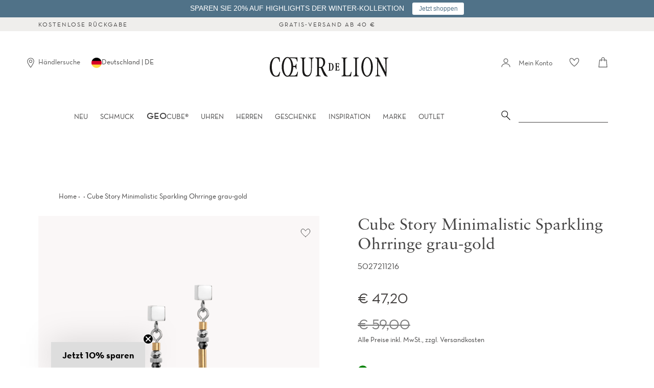

--- FILE ---
content_type: text/html; charset=utf-8
request_url: https://www.coeur.de/products/cube-story-minimalistic-sparkling-ohrringe-grau-gold
body_size: 62837
content:















<!doctype html>
<html class="no-js supports-no-cookies" lang="de">
<head>

    

    

    

    


    <script src="//www.coeur.de/cdn/shop/files/pandectes-rules.js?v=6855122384913201786"></script>
    <script>
    (function (c, s, q, u, a, r, e) {
        c.hj=c.hj||function(){(c.hj.q=c.hj.q||[]).push(arguments)};
        c._hjSettings = { hjid: a };
        r = s.getElementsByTagName('head')[0];
        e = s.createElement('script');
        e.async = true;
        e.src = q + c._hjSettings.hjid + u;
        r.appendChild(e);
    })(window, document, 'https://static.hj.contentsquare.net/c/csq-', '.js', 5293322);
</script>
    




<!--Content in content_for_header -->
<style></style><!--LH--><meta charset="UTF-8">
    <meta http-equiv="X-UA-Compatible" content="IE=edge,chrome=1">
    <meta name="viewport" content="width=device-width, initial-scale=1.0">
    <meta name="theme-color" content="#b4adaf">
    <link rel="preload" href="//www.coeur.de/cdn/shop/t/260/assets/NeutrafaceText-Book_Alt.woff2?v=121647694165483387021756193461" crossorigin="anonymous" as="font" type="font/woff2">
    <link rel="preload" href="//www.coeur.de/cdn/shop/t/260/assets/SabonLTPro-Roman.otf?v=44500529499023131361756193461" crossorigin="anonymous" as="font" type="opentype">
    
      <link rel="shortcut icon" href="//www.coeur.de/cdn/shop/t/260/assets/favicon.ico?v=16637326169264593581756193461" type="image/x-icon" /> 
    
  
    
    <title>
      Cube Story Minimalistic Sparkling Ohrringe grau-gold
      
      
      
        &ndash; COEUR DE LION
      
    </title>
  
    
  
    
      <meta name="description" content="Zarte Ohrringe die durch ihre schlichte Eleganz bezaubern. Perfekt kombinierbar zu jedem Outfit.">
    
  
    <!-- /snippets/social-meta.liquid --><meta property="og:site_name" content="COEUR DE LION">
<meta property="og:url" content="https://www.coeur.de/products/cube-story-minimalistic-sparkling-ohrringe-grau-gold">
<meta property="og:title" content="Cube Story Minimalistic Sparkling Ohrringe grau-gold">
<meta property="og:type" content="product">
<meta property="og:description" content="Zarte Ohrringe die durch ihre schlichte Eleganz bezaubern. Perfekt kombinierbar zu jedem Outfit."><meta property="og:price:amount" content="47,20">
  <meta property="og:price:currency" content="EUR">
      <meta property="og:image" content="http://www.coeur.de/cdn/shop/files/5027211216-1.png?v=1747620503">
      <meta property="og:image:secure_url" content="https://www.coeur.de/cdn/shop/files/5027211216-1.png?v=1747620503">
      <meta property="og:image:height" content="1500">
      <meta property="og:image:width" content="1500">
      <meta property="og:image" content="http://www.coeur.de/cdn/shop/files/5027211216-2.png?v=1747620503">
      <meta property="og:image:secure_url" content="https://www.coeur.de/cdn/shop/files/5027211216-2.png?v=1747620503">
      <meta property="og:image:height" content="1500">
      <meta property="og:image:width" content="1500">
      <meta property="og:image" content="http://www.coeur.de/cdn/shop/files/5027211216-3.png?v=1747620503">
      <meta property="og:image:secure_url" content="https://www.coeur.de/cdn/shop/files/5027211216-3.png?v=1747620503">
      <meta property="og:image:height" content="1500">
      <meta property="og:image:width" content="1500">


<meta name="twitter:site" content="@">
<meta name="twitter:card" content="summary_large_image">
<meta name="twitter:title" content="Cube Story Minimalistic Sparkling Ohrringe grau-gold">
<meta name="twitter:description" content="Zarte Ohrringe die durch ihre schlichte Eleganz bezaubern. Perfekt kombinierbar zu jedem Outfit.">

  
    <link href="//www.coeur.de/cdn/shop/t/260/assets/theme.scss.css?v=1225823622803299871762163128" rel="stylesheet" type="text/css" media="all" />
    <link href="//www.coeur.de/cdn/shop/t/260/assets/latori-gmbh-styles.scss.css?v=110886427479079899151756194189" rel="stylesheet" type="text/css" media="all" />
<link href="//www.coeur.de/cdn/shop/t/260/assets/latori-gmbh-product.scss.css?v=107087489524690686341756193461" rel="stylesheet" type="text/css" media="all" />
<script>
      document.documentElement.className = document.documentElement.className.replace('no-js', 'js');
  
      window.theme = {
        routes: {
          assets: "//www.coeur.de/cdn/shop/t/260/assets/",
          product_recommendations_url: '/recommendations/products',
          search_url: '/search'
        },
        strings: {
          addToCart: "In den Warenkorb",
          soldOut: "Leider ausverkauft",
          unavailable: "Nicht verfügbar",
          available: "Verfügbar"
        },
        icons: {
          arrowRight: "\u003csvg aria-hidden=\"true\" focusable=\"false\" role=\"presentation\" class=\"icon icon-arrow-right\" viewBox=\"0 0 20 38\"\u003e\u003cpath d=\"M15.932 18.649L.466 2.543A1.35 1.35 0 010 1.505c0-.41.155-.77.466-1.081A1.412 1.412 0 011.504 0c.41 0 .756.141 1.038.424l16.992 17.165c.31.283.466.636.466 1.06 0 .423-.155.777-.466 1.06L2.542 36.872a1.412 1.412 0 01-1.038.424c-.41 0-.755-.141-1.038-.424A1.373 1.373 0 010 35.813c0-.423.155-.776.466-1.059L15.932 18.65z\" fill=\"#726D75\" fill-rule=\"evenodd\"\/\u003e\u003c\/svg\u003e"
        },
        moneyFormat: "€ {{amount_with_comma_separator}}",
        info: {
          name: 'broadcast'
        },
        version: '1.6.1'
      };
  
      window.moneyFormat = "€ {{amount_with_comma_separator}}";
      window.country_code = "DE";
      window.product_type = "Ohrstecker";
    </script>
  
    
  
    <script src="//www.coeur.de/cdn/shop/t/260/assets/head.js?v=79131130236646727681756193461"></script>
    <script src="//www.coeur.de/cdn/shop/t/260/assets/theme.js?v=141101441212192917981756194187" defer="defer"></script>
  
    
      <link href="//www.coeur.de/cdn/shop/t/260/assets/swiper-bundle.min.css?v=13095341965630071771756193461" rel="stylesheet" type="text/css" media="all" />
      <script src="//www.coeur.de/cdn/shop/t/260/assets/swiper-bundle.min.js?v=93789461769349986491756193461" defer="defer"></script>
    
    <script src="//www.coeur.de/cdn/shop/t/260/assets/latori-gmbh-scripts.js?v=8189903388963113621756193461" defer="defer"></script>
  
    


      
  <script>window.performance && window.performance.mark && window.performance.mark('shopify.content_for_header.start');</script><meta name="google-site-verification" content="0ph7IZilrFfbe3bsGnUINX4ClADmegHIfmM3x0xqZ08">
<meta name="facebook-domain-verification" content="c6qhyaitcrd6kg0rvo29lvbo1a3sib">
<meta id="shopify-digital-wallet" name="shopify-digital-wallet" content="/34259828869/digital_wallets/dialog">
<meta name="shopify-checkout-api-token" content="f43b15faac0d7e344f2b046584f56163">
<meta id="in-context-paypal-metadata" data-shop-id="34259828869" data-venmo-supported="false" data-environment="production" data-locale="de_DE" data-paypal-v4="true" data-currency="EUR">
<link rel="alternate" type="application/json+oembed" href="https://www.coeur.de/products/cube-story-minimalistic-sparkling-ohrringe-grau-gold.oembed">
<script async="async" src="/checkouts/internal/preloads.js?locale=de-DE"></script>
<link rel="preconnect" href="https://shop.app" crossorigin="anonymous">
<script async="async" src="https://shop.app/checkouts/internal/preloads.js?locale=de-DE&shop_id=34259828869" crossorigin="anonymous"></script>
<script id="apple-pay-shop-capabilities" type="application/json">{"shopId":34259828869,"countryCode":"DE","currencyCode":"EUR","merchantCapabilities":["supports3DS"],"merchantId":"gid:\/\/shopify\/Shop\/34259828869","merchantName":"COEUR DE LION","requiredBillingContactFields":["postalAddress","email"],"requiredShippingContactFields":["postalAddress","email"],"shippingType":"shipping","supportedNetworks":["visa","maestro","masterCard","amex"],"total":{"type":"pending","label":"COEUR DE LION","amount":"1.00"},"shopifyPaymentsEnabled":true,"supportsSubscriptions":true}</script>
<script id="shopify-features" type="application/json">{"accessToken":"f43b15faac0d7e344f2b046584f56163","betas":["rich-media-storefront-analytics"],"domain":"www.coeur.de","predictiveSearch":true,"shopId":34259828869,"locale":"de"}</script>
<script>var Shopify = Shopify || {};
Shopify.shop = "coeur-de-lion.myshopify.com";
Shopify.locale = "de";
Shopify.currency = {"active":"EUR","rate":"1.0"};
Shopify.country = "DE";
Shopify.theme = {"name":"Broadcast (Production)","id":183503487241,"schema_name":"Broadcast","schema_version":"1.6.1","theme_store_id":null,"role":"main"};
Shopify.theme.handle = "null";
Shopify.theme.style = {"id":null,"handle":null};
Shopify.cdnHost = "www.coeur.de/cdn";
Shopify.routes = Shopify.routes || {};
Shopify.routes.root = "/";</script>
<script type="module">!function(o){(o.Shopify=o.Shopify||{}).modules=!0}(window);</script>
<script>!function(o){function n(){var o=[];function n(){o.push(Array.prototype.slice.apply(arguments))}return n.q=o,n}var t=o.Shopify=o.Shopify||{};t.loadFeatures=n(),t.autoloadFeatures=n()}(window);</script>
<script>
  window.ShopifyPay = window.ShopifyPay || {};
  window.ShopifyPay.apiHost = "shop.app\/pay";
  window.ShopifyPay.redirectState = null;
</script>
<script id="shop-js-analytics" type="application/json">{"pageType":"product"}</script>
<script defer="defer" async type="module" src="//www.coeur.de/cdn/shopifycloud/shop-js/modules/v2/client.init-shop-cart-sync_XknANqpX.de.esm.js"></script>
<script defer="defer" async type="module" src="//www.coeur.de/cdn/shopifycloud/shop-js/modules/v2/chunk.common_DvdeXi9P.esm.js"></script>
<script type="module">
  await import("//www.coeur.de/cdn/shopifycloud/shop-js/modules/v2/client.init-shop-cart-sync_XknANqpX.de.esm.js");
await import("//www.coeur.de/cdn/shopifycloud/shop-js/modules/v2/chunk.common_DvdeXi9P.esm.js");

  window.Shopify.SignInWithShop?.initShopCartSync?.({"fedCMEnabled":true,"windoidEnabled":true});

</script>
<script>
  window.Shopify = window.Shopify || {};
  if (!window.Shopify.featureAssets) window.Shopify.featureAssets = {};
  window.Shopify.featureAssets['shop-js'] = {"shop-cart-sync":["modules/v2/client.shop-cart-sync_D9JQGxjh.de.esm.js","modules/v2/chunk.common_DvdeXi9P.esm.js"],"init-fed-cm":["modules/v2/client.init-fed-cm_DMo35JdQ.de.esm.js","modules/v2/chunk.common_DvdeXi9P.esm.js"],"init-windoid":["modules/v2/client.init-windoid_B3VvhkL7.de.esm.js","modules/v2/chunk.common_DvdeXi9P.esm.js"],"shop-cash-offers":["modules/v2/client.shop-cash-offers_CYQv6hn3.de.esm.js","modules/v2/chunk.common_DvdeXi9P.esm.js","modules/v2/chunk.modal_CkJq5XGD.esm.js"],"shop-button":["modules/v2/client.shop-button_Baq_RTkq.de.esm.js","modules/v2/chunk.common_DvdeXi9P.esm.js"],"init-shop-email-lookup-coordinator":["modules/v2/client.init-shop-email-lookup-coordinator_Bz_MA9Op.de.esm.js","modules/v2/chunk.common_DvdeXi9P.esm.js"],"shop-toast-manager":["modules/v2/client.shop-toast-manager_DCWfOqRF.de.esm.js","modules/v2/chunk.common_DvdeXi9P.esm.js"],"shop-login-button":["modules/v2/client.shop-login-button_caaxNUOr.de.esm.js","modules/v2/chunk.common_DvdeXi9P.esm.js","modules/v2/chunk.modal_CkJq5XGD.esm.js"],"avatar":["modules/v2/client.avatar_BTnouDA3.de.esm.js"],"init-shop-cart-sync":["modules/v2/client.init-shop-cart-sync_XknANqpX.de.esm.js","modules/v2/chunk.common_DvdeXi9P.esm.js"],"pay-button":["modules/v2/client.pay-button_CKXSOdRt.de.esm.js","modules/v2/chunk.common_DvdeXi9P.esm.js"],"init-shop-for-new-customer-accounts":["modules/v2/client.init-shop-for-new-customer-accounts_CbyP-mMl.de.esm.js","modules/v2/client.shop-login-button_caaxNUOr.de.esm.js","modules/v2/chunk.common_DvdeXi9P.esm.js","modules/v2/chunk.modal_CkJq5XGD.esm.js"],"init-customer-accounts-sign-up":["modules/v2/client.init-customer-accounts-sign-up_CDG_EMX9.de.esm.js","modules/v2/client.shop-login-button_caaxNUOr.de.esm.js","modules/v2/chunk.common_DvdeXi9P.esm.js","modules/v2/chunk.modal_CkJq5XGD.esm.js"],"shop-follow-button":["modules/v2/client.shop-follow-button_DKjGFHnv.de.esm.js","modules/v2/chunk.common_DvdeXi9P.esm.js","modules/v2/chunk.modal_CkJq5XGD.esm.js"],"checkout-modal":["modules/v2/client.checkout-modal_DiCgWgoC.de.esm.js","modules/v2/chunk.common_DvdeXi9P.esm.js","modules/v2/chunk.modal_CkJq5XGD.esm.js"],"init-customer-accounts":["modules/v2/client.init-customer-accounts_CBDBRCw9.de.esm.js","modules/v2/client.shop-login-button_caaxNUOr.de.esm.js","modules/v2/chunk.common_DvdeXi9P.esm.js","modules/v2/chunk.modal_CkJq5XGD.esm.js"],"lead-capture":["modules/v2/client.lead-capture_ASe7qa-m.de.esm.js","modules/v2/chunk.common_DvdeXi9P.esm.js","modules/v2/chunk.modal_CkJq5XGD.esm.js"],"shop-login":["modules/v2/client.shop-login_Cve_5msa.de.esm.js","modules/v2/chunk.common_DvdeXi9P.esm.js","modules/v2/chunk.modal_CkJq5XGD.esm.js"],"payment-terms":["modules/v2/client.payment-terms_D0YjRyyK.de.esm.js","modules/v2/chunk.common_DvdeXi9P.esm.js","modules/v2/chunk.modal_CkJq5XGD.esm.js"]};
</script>
<script>(function() {
  var isLoaded = false;
  function asyncLoad() {
    if (isLoaded) return;
    isLoaded = true;
    var urls = ["https:\/\/shopify.covet.pics\/covet-pics-widget-inject.js?shop=coeur-de-lion.myshopify.com","https:\/\/sdks.automizely.com\/conversions\/v1\/conversions.js?app_connection_id=5f54e8bbefb4441baa1314d67b64a2e2\u0026mapped_org_id=8ba2762f4105104ab44e5a051da60aa0_v1\u0026shop=coeur-de-lion.myshopify.com","https:\/\/d23dclunsivw3h.cloudfront.net\/redirect-app.js?shop=coeur-de-lion.myshopify.com","https:\/\/storage.googleapis.com\/prd-bb-scripts\/brandbassador\/bb-frontend.js?shop=coeur-de-lion.myshopify.com","https:\/\/ecom-app.rakutenadvertising.io\/rakuten_advertising.js?shop=coeur-de-lion.myshopify.com","https:\/\/tag.rmp.rakuten.com\/123800.ct.js?shop=coeur-de-lion.myshopify.com","https:\/\/tseish-app.connect.trustedshops.com\/esc.js?apiBaseUrl=aHR0cHM6Ly90c2Vpc2gtYXBwLmNvbm5lY3QudHJ1c3RlZHNob3BzLmNvbQ==\u0026instanceId=Y29ldXItZGUtbGlvbi5teXNob3BpZnkuY29t\u0026shop=coeur-de-lion.myshopify.com","https:\/\/cdn.hextom.com\/js\/quickannouncementbar.js?shop=coeur-de-lion.myshopify.com","https:\/\/pc-quiz.s3.us-east-2.amazonaws.com\/current\/quiz-loader.min.js?shop=coeur-de-lion.myshopify.com","\/\/backinstock.useamp.com\/widget\/26066_1767155306.js?category=bis\u0026v=6\u0026shop=coeur-de-lion.myshopify.com"];
    for (var i = 0; i < urls.length; i++) {
      var s = document.createElement('script');
      s.type = 'text/javascript';
      s.async = true;
      s.src = urls[i];
      var x = document.getElementsByTagName('script')[0];
      x.parentNode.insertBefore(s, x);
    }
  };
  if(window.attachEvent) {
    window.attachEvent('onload', asyncLoad);
  } else {
    window.addEventListener('load', asyncLoad, false);
  }
})();</script>
<script id="__st">var __st={"a":34259828869,"offset":3600,"reqid":"dd194e10-3442-46f3-868c-85a7576add50-1768892219","pageurl":"www.coeur.de\/products\/cube-story-minimalistic-sparkling-ohrringe-grau-gold","u":"726c6c83864f","p":"product","rtyp":"product","rid":7988450066697};</script>
<script>window.ShopifyPaypalV4VisibilityTracking = true;</script>
<script id="form-persister">!function(){'use strict';const t='contact',e='new_comment',n=[[t,t],['blogs',e],['comments',e],[t,'customer']],o='password',r='form_key',c=['recaptcha-v3-token','g-recaptcha-response','h-captcha-response',o],s=()=>{try{return window.sessionStorage}catch{return}},i='__shopify_v',u=t=>t.elements[r],a=function(){const t=[...n].map((([t,e])=>`form[action*='/${t}']:not([data-nocaptcha='true']) input[name='form_type'][value='${e}']`)).join(',');var e;return e=t,()=>e?[...document.querySelectorAll(e)].map((t=>t.form)):[]}();function m(t){const e=u(t);a().includes(t)&&(!e||!e.value)&&function(t){try{if(!s())return;!function(t){const e=s();if(!e)return;const n=u(t);if(!n)return;const o=n.value;o&&e.removeItem(o)}(t);const e=Array.from(Array(32),(()=>Math.random().toString(36)[2])).join('');!function(t,e){u(t)||t.append(Object.assign(document.createElement('input'),{type:'hidden',name:r})),t.elements[r].value=e}(t,e),function(t,e){const n=s();if(!n)return;const r=[...t.querySelectorAll(`input[type='${o}']`)].map((({name:t})=>t)),u=[...c,...r],a={};for(const[o,c]of new FormData(t).entries())u.includes(o)||(a[o]=c);n.setItem(e,JSON.stringify({[i]:1,action:t.action,data:a}))}(t,e)}catch(e){console.error('failed to persist form',e)}}(t)}const f=t=>{if('true'===t.dataset.persistBound)return;const e=function(t,e){const n=function(t){return'function'==typeof t.submit?t.submit:HTMLFormElement.prototype.submit}(t).bind(t);return function(){let t;return()=>{t||(t=!0,(()=>{try{e(),n()}catch(t){(t=>{console.error('form submit failed',t)})(t)}})(),setTimeout((()=>t=!1),250))}}()}(t,(()=>{m(t)}));!function(t,e){if('function'==typeof t.submit&&'function'==typeof e)try{t.submit=e}catch{}}(t,e),t.addEventListener('submit',(t=>{t.preventDefault(),e()})),t.dataset.persistBound='true'};!function(){function t(t){const e=(t=>{const e=t.target;return e instanceof HTMLFormElement?e:e&&e.form})(t);e&&m(e)}document.addEventListener('submit',t),document.addEventListener('DOMContentLoaded',(()=>{const e=a();for(const t of e)f(t);var n;n=document.body,new window.MutationObserver((t=>{for(const e of t)if('childList'===e.type&&e.addedNodes.length)for(const t of e.addedNodes)1===t.nodeType&&'FORM'===t.tagName&&a().includes(t)&&f(t)})).observe(n,{childList:!0,subtree:!0,attributes:!1}),document.removeEventListener('submit',t)}))}()}();</script>
<script integrity="sha256-4kQ18oKyAcykRKYeNunJcIwy7WH5gtpwJnB7kiuLZ1E=" data-source-attribution="shopify.loadfeatures" defer="defer" src="//www.coeur.de/cdn/shopifycloud/storefront/assets/storefront/load_feature-a0a9edcb.js" crossorigin="anonymous"></script>
<script crossorigin="anonymous" defer="defer" src="//www.coeur.de/cdn/shopifycloud/storefront/assets/shopify_pay/storefront-65b4c6d7.js?v=20250812"></script>
<script data-source-attribution="shopify.dynamic_checkout.dynamic.init">var Shopify=Shopify||{};Shopify.PaymentButton=Shopify.PaymentButton||{isStorefrontPortableWallets:!0,init:function(){window.Shopify.PaymentButton.init=function(){};var t=document.createElement("script");t.src="https://www.coeur.de/cdn/shopifycloud/portable-wallets/latest/portable-wallets.de.js",t.type="module",document.head.appendChild(t)}};
</script>
<script data-source-attribution="shopify.dynamic_checkout.buyer_consent">
  function portableWalletsHideBuyerConsent(e){var t=document.getElementById("shopify-buyer-consent"),n=document.getElementById("shopify-subscription-policy-button");t&&n&&(t.classList.add("hidden"),t.setAttribute("aria-hidden","true"),n.removeEventListener("click",e))}function portableWalletsShowBuyerConsent(e){var t=document.getElementById("shopify-buyer-consent"),n=document.getElementById("shopify-subscription-policy-button");t&&n&&(t.classList.remove("hidden"),t.removeAttribute("aria-hidden"),n.addEventListener("click",e))}window.Shopify?.PaymentButton&&(window.Shopify.PaymentButton.hideBuyerConsent=portableWalletsHideBuyerConsent,window.Shopify.PaymentButton.showBuyerConsent=portableWalletsShowBuyerConsent);
</script>
<script data-source-attribution="shopify.dynamic_checkout.cart.bootstrap">document.addEventListener("DOMContentLoaded",(function(){function t(){return document.querySelector("shopify-accelerated-checkout-cart, shopify-accelerated-checkout")}if(t())Shopify.PaymentButton.init();else{new MutationObserver((function(e,n){t()&&(Shopify.PaymentButton.init(),n.disconnect())})).observe(document.body,{childList:!0,subtree:!0})}}));
</script>
<link id="shopify-accelerated-checkout-styles" rel="stylesheet" media="screen" href="https://www.coeur.de/cdn/shopifycloud/portable-wallets/latest/accelerated-checkout-backwards-compat.css" crossorigin="anonymous">
<style id="shopify-accelerated-checkout-cart">
        #shopify-buyer-consent {
  margin-top: 1em;
  display: inline-block;
  width: 100%;
}

#shopify-buyer-consent.hidden {
  display: none;
}

#shopify-subscription-policy-button {
  background: none;
  border: none;
  padding: 0;
  text-decoration: underline;
  font-size: inherit;
  cursor: pointer;
}

#shopify-subscription-policy-button::before {
  box-shadow: none;
}

      </style>

<script>window.performance && window.performance.mark && window.performance.mark('shopify.content_for_header.end');</script>
  





  <script type="text/javascript">
    
      window.__shgMoneyFormat = window.__shgMoneyFormat || {"EUR":{"currency":"EUR","currency_symbol":"€","currency_symbol_location":"left","decimal_places":2,"decimal_separator":",","thousands_separator":"."}};
    
    window.__shgCurrentCurrencyCode = window.__shgCurrentCurrencyCode || {
      currency: "EUR",
      currency_symbol: "€",
      decimal_separator: ".",
      thousands_separator: ",",
      decimal_places: 2,
      currency_symbol_location: "left"
    };
  </script>



     
    <script src="//www.coeur.de/cdn/shop/t/260/assets/latori-gmbh-global-script.js?v=77325416694094159231756193461" defer="defer"></script>
    <!-- "snippets/pagefly-header.liquid" was not rendered, the associated app was uninstalled -->
    

<script type="text/javascript">
  
    window.SHG_CUSTOMER = null;
  
</script>







    <meta name="google-site-verification" content="NmVrt10UA88OeyD73QZb4dQErqMjfTCez7NQC1k2NuY" />
    <!--begin-boost-pfs-filter-css-->
    
    <!--end-boost-pfs-filter-css-->


<!-- BEGIN app block: shopify://apps/pandectes-gdpr/blocks/banner/58c0baa2-6cc1-480c-9ea6-38d6d559556a -->
  
    
      <!-- TCF is active, scripts are loaded above -->
      
        <script>
          if (!window.PandectesRulesSettings) {
            window.PandectesRulesSettings = {"store":{"id":34259828869,"adminMode":false,"headless":false,"storefrontRootDomain":"","checkoutRootDomain":"","storefrontAccessToken":""},"banner":{"revokableTrigger":true,"cookiesBlockedByDefault":"-1","hybridStrict":true,"isActive":true},"geolocation":{"auOnly":false,"brOnly":false,"caOnly":false,"chOnly":false,"euOnly":false,"jpOnly":false,"nzOnly":false,"thOnly":false,"zaOnly":false,"canadaOnly":false,"canadaLaw25":false,"canadaPipeda":false,"globalVisibility":true},"blocker":{"isActive":false,"googleConsentMode":{"isActive":true,"id":"","analyticsId":"","onlyGtm":false,"adwordsId":"","adStorageCategory":4,"analyticsStorageCategory":2,"functionalityStorageCategory":1,"personalizationStorageCategory":1,"securityStorageCategory":0,"customEvent":false,"redactData":false,"urlPassthrough":false,"dataLayerProperty":"dataLayer","waitForUpdate":500,"useNativeChannel":false,"debugMode":false},"facebookPixel":{"isActive":false,"id":"","ldu":false},"microsoft":{"isActive":true,"uetTags":""},"clarity":{"isActive":true,"id":"lk2xjhz3tv"},"rakuten":{"isActive":true,"cmp":true,"ccpa":false},"gpcIsActive":true,"klaviyoIsActive":true,"defaultBlocked":7,"patterns":{"whiteList":[],"blackList":{"1":[],"2":[],"4":[],"8":[]},"iframesWhiteList":[],"iframesBlackList":{"1":[],"2":[],"4":[],"8":[]},"beaconsWhiteList":[],"beaconsBlackList":{"1":[],"2":[],"4":[],"8":[]}}}};
            const rulesScript = document.createElement('script');
            window.PandectesRulesSettings.auto = true;
            rulesScript.src = "https://cdn.shopify.com/extensions/019bd5ea-1b0e-7a2f-9987-841d0997d3f9/gdpr-230/assets/pandectes-rules.js";
            const firstChild = document.head.firstChild;
            document.head.insertBefore(rulesScript, firstChild);
          }
        </script>
      
      <script>
        
          window.PandectesSettings = {"store":{"id":34259828869,"plan":"premium","theme":"Kopie von Broadcast (Production)","primaryLocale":"de","adminMode":false,"headless":false,"storefrontRootDomain":"","checkoutRootDomain":"","storefrontAccessToken":""},"tsPublished":1761639535,"declaration":{"declDays":"","declName":"","declPath":"","declType":"","isActive":false,"showType":true,"declHours":"","declYears":"","declDomain":"","declMonths":"","declMinutes":"","declPurpose":"","declSeconds":"","declSession":"","showPurpose":false,"declProvider":"","showProvider":true,"declIntroText":"","declRetention":"","declFirstParty":"","declThirdParty":"","showDateGenerated":true},"language":{"unpublished":[],"languageMode":"Single","fallbackLanguage":"de","languageDetection":"locale","languagesSupported":[]},"texts":{"managed":{"headerText":{"de":"Wir respektieren deine Privatsphäre"},"consentText":{"de":"Wir verwenden Cookies auf dieser Website, um Ihnen ein besseres Erlebnis zu bieten. Sind Sie mit der Verwendung einverstanden?"},"linkText":{"de":"Mehr erfahren"},"imprintText":{"de":"Impressum"},"googleLinkText":{"de":"Googles Datenschutzbestimmungen"},"allowButtonText":{"de":"Ja, einverstanden"},"denyButtonText":{"de":"Ablehnen"},"dismissButtonText":{"de":"Okay"},"leaveSiteButtonText":{"de":"Diese Seite verlassen"},"preferencesButtonText":{"de":"Einstellungen"},"cookiePolicyText":{"de":"Cookie-Richtlinie"},"preferencesPopupTitleText":{"de":"Einwilligungseinstellungen verwalten"},"preferencesPopupIntroText":{"de":"Wir verwenden Cookies, um die Funktionalität der Website zu optimieren, die Leistung zu analysieren und Ihnen ein personalisiertes Erlebnis zu bieten. Einige Cookies sind für den ordnungsgemäßen Betrieb der Website unerlässlich. Diese Cookies können nicht deaktiviert werden. In diesem Fenster können Sie Ihre Präferenzen für Cookies verwalten."},"preferencesPopupSaveButtonText":{"de":"Auswahl speichern"},"preferencesPopupCloseButtonText":{"de":"Schließen"},"preferencesPopupAcceptAllButtonText":{"de":"Alles Akzeptieren"},"preferencesPopupRejectAllButtonText":{"de":"Alles ablehnen"},"cookiesDetailsText":{"de":"Cookie-Details"},"preferencesPopupAlwaysAllowedText":{"de":"Immer erlaubt"},"accessSectionParagraphText":{"de":"Sie haben das Recht, jederzeit auf Ihre Daten zuzugreifen."},"accessSectionTitleText":{"de":"Datenübertragbarkeit"},"accessSectionAccountInfoActionText":{"de":"persönliche Daten"},"accessSectionDownloadReportActionText":{"de":"Alle Daten anfordern"},"accessSectionGDPRRequestsActionText":{"de":"Anfragen betroffener Personen"},"accessSectionOrdersRecordsActionText":{"de":"Aufträge"},"rectificationSectionParagraphText":{"de":"Sie haben das Recht, die Aktualisierung Ihrer Daten zu verlangen, wann immer Sie dies für angemessen halten."},"rectificationSectionTitleText":{"de":"Datenberichtigung"},"rectificationCommentPlaceholder":{"de":"Beschreiben Sie, was Sie aktualisieren möchten"},"rectificationCommentValidationError":{"de":"Kommentar ist erforderlich"},"rectificationSectionEditAccountActionText":{"de":"Aktualisierung anfordern"},"erasureSectionTitleText":{"de":"Recht auf Löschung"},"erasureSectionParagraphText":{"de":"Sie haben das Recht, die Löschung aller Ihrer Daten zu verlangen. Danach können Sie nicht mehr auf Ihr Konto zugreifen."},"erasureSectionRequestDeletionActionText":{"de":"Löschung personenbezogener Daten anfordern"},"consentDate":{"de":"Zustimmungsdatum"},"consentId":{"de":"Einwilligungs-ID"},"consentSectionChangeConsentActionText":{"de":"Einwilligungspräferenz ändern"},"consentSectionConsentedText":{"de":"Sie haben der Cookie-Richtlinie dieser Website zugestimmt am"},"consentSectionNoConsentText":{"de":"Sie haben der Cookie-Richtlinie dieser Website nicht zugestimmt."},"consentSectionTitleText":{"de":"Ihre Cookie-Einwilligung"},"consentStatus":{"de":"Einwilligungspräferenz"},"confirmationFailureMessage":{"de":"Ihre Anfrage wurde nicht bestätigt. Bitte versuchen Sie es erneut und wenn das Problem weiterhin besteht, wenden Sie sich an den Ladenbesitzer, um Hilfe zu erhalten"},"confirmationFailureTitle":{"de":"Ein Problem ist aufgetreten"},"confirmationSuccessMessage":{"de":"Wir werden uns in Kürze zu Ihrem Anliegen bei Ihnen melden."},"confirmationSuccessTitle":{"de":"Ihre Anfrage wurde bestätigt"},"guestsSupportEmailFailureMessage":{"de":"Ihre Anfrage wurde nicht übermittelt. Bitte versuchen Sie es erneut und wenn das Problem weiterhin besteht, wenden Sie sich an den Shop-Inhaber, um Hilfe zu erhalten."},"guestsSupportEmailFailureTitle":{"de":"Ein Problem ist aufgetreten"},"guestsSupportEmailPlaceholder":{"de":"E-Mail-Addresse"},"guestsSupportEmailSuccessMessage":{"de":"Wenn Sie als Kunde dieses Shops registriert sind, erhalten Sie in Kürze eine E-Mail mit Anweisungen zum weiteren Vorgehen."},"guestsSupportEmailSuccessTitle":{"de":"Vielen Dank für die Anfrage"},"guestsSupportEmailValidationError":{"de":"Email ist ungültig"},"guestsSupportInfoText":{"de":"Bitte loggen Sie sich mit Ihrem Kundenkonto ein, um fortzufahren."},"submitButton":{"de":"einreichen"},"submittingButton":{"de":"Senden..."},"cancelButton":{"de":"Abbrechen"},"declIntroText":{"de":"Wir verwenden Cookies, um die Funktionalität der Website zu optimieren, die Leistung zu analysieren und Ihnen ein personalisiertes Erlebnis zu bieten. Einige Cookies sind für den ordnungsgemäßen Betrieb der Website unerlässlich. Diese Cookies können nicht deaktiviert werden. In diesem Fenster können Sie Ihre Präferenzen für Cookies verwalten."},"declName":{"de":"Name"},"declPurpose":{"de":"Zweck"},"declType":{"de":"Typ"},"declRetention":{"de":"Speicherdauer"},"declProvider":{"de":"Anbieter"},"declFirstParty":{"de":"Erstanbieter"},"declThirdParty":{"de":"Drittanbieter"},"declSeconds":{"de":"Sekunden"},"declMinutes":{"de":"Minuten"},"declHours":{"de":"Std."},"declDays":{"de":"Tage"},"declWeeks":{"de":"Woche(n)"},"declMonths":{"de":"Monate"},"declYears":{"de":"Jahre"},"declSession":{"de":"Sitzung"},"declDomain":{"de":"Domain"},"declPath":{"de":"Weg"}},"categories":{"strictlyNecessaryCookiesTitleText":{"de":"Unbedingt erforderlich"},"strictlyNecessaryCookiesDescriptionText":{"de":"Damit unsere Website zuverlässig funktioniert, sind diese Cookies unerlässlich. Deshalb kannst du sie leider nicht abwählen. Wir bitten um dein Verständnis."},"functionalityCookiesTitleText":{"de":"Funktionale Cookies"},"functionalityCookiesDescriptionText":{"de":"Diese Cookies heißen nicht ohne Grund „funktional“: Sie sorgen für eine verbesserte Funktionalität und eine personalisierte Nutzung unserer Website. Sie können von uns oder von Drittanbietern gesetzt werden. Bitte beachte: Wenn du diese Cookies deaktivierst, könnten bestimmte Dienste von Drittanbietern nicht mehr wie gewohnt funktionieren."},"performanceCookiesTitleText":{"de":"Performance-Cookies"},"performanceCookiesDescriptionText":{"de":"Diese Cookies ermöglichen es uns, die Leistung unserer Website zu überwachen und zu verbessern. Sie ermöglichen es uns beispielsweise, Besuche zu zählen, Verkehrsquellen zu identifizieren und zu sehen, welche Teile der Website am beliebtesten sind."},"targetingCookiesTitleText":{"de":"Targeting-Cookies"},"targetingCookiesDescriptionText":{"de":"Unsere Werbepartner setzen sie auf unserer Website ein, um mehr über dich und deine Interessen zu erfahren. Dadurch erhältst du auf anderen Websites Werbung, die wirklich zu dir passt. Diese Cookies speichern keine direkten personenbezogenen Daten, sondern basieren auf der eindeutigen Kennung deines Browsers und deines Geräts."},"unclassifiedCookiesTitleText":{"de":"Unklassifizierte Cookies"},"unclassifiedCookiesDescriptionText":{"de":"Unklassifizierte Cookies sind Cookies, die wir gerade zusammen mit den Anbietern einzelner Cookies klassifizieren."}},"auto":{}},"library":{"previewMode":false,"fadeInTimeout":0,"defaultBlocked":-1,"showLink":true,"showImprintLink":false,"showGoogleLink":false,"enabled":true,"cookie":{"expiryDays":365,"secure":true,"domain":""},"dismissOnScroll":false,"dismissOnWindowClick":false,"dismissOnTimeout":false,"palette":{"popup":{"background":"#FFFFFF","backgroundForCalculations":{"a":1,"b":255,"g":255,"r":255},"text":"#000000"},"button":{"background":"transparent","backgroundForCalculations":{"a":1,"b":255,"g":255,"r":255},"text":"#000000","textForCalculation":{"a":1,"b":0,"g":0,"r":0},"border":"#000000"}},"content":{"href":"https://www.coeur.de/pages/datenschutz","imprintHref":"","close":"&#10005;","target":"","logo":""},"window":"<div role=\"dialog\" aria-label=\"{{header}}\" aria-describedby=\"cookieconsent:desc\" id=\"pandectes-banner\" class=\"cc-window-wrapper cc-overlay-wrapper\"><div class=\"pd-cookie-banner-window cc-window {{classes}}\">{{children}}</div></div>","compliance":{"custom":"<div class=\"cc-compliance cc-highlight\">{{preferences}}{{allow}}</div>"},"type":"custom","layouts":{"basic":"{{messagelink}}{{compliance}}"},"position":"overlay","theme":"wired","revokable":false,"animateRevokable":false,"revokableReset":false,"revokableLogoUrl":"https://coeur-de-lion.myshopify.com/cdn/shop/files/pandectes-reopen-logo.png","revokablePlacement":"bottom-left","revokableMarginHorizontal":15,"revokableMarginVertical":15,"static":false,"autoAttach":true,"hasTransition":true,"blacklistPage":[""],"elements":{"close":"<button aria-label=\"\" type=\"button\" class=\"cc-close\">{{close}}</button>","dismiss":"<button type=\"button\" class=\"cc-btn cc-btn-decision cc-dismiss\">{{dismiss}}</button>","allow":"<button type=\"button\" class=\"cc-btn cc-btn-decision cc-allow\">{{allow}}</button>","deny":"<button type=\"button\" class=\"cc-btn cc-btn-decision cc-deny\">{{deny}}</button>","preferences":"<button type=\"button\" class=\"cc-btn cc-settings\" aria-controls=\"pd-cp-preferences\" onclick=\"Pandectes.fn.openPreferences()\">{{preferences}}</button>"}},"geolocation":{"auOnly":false,"brOnly":false,"caOnly":false,"chOnly":false,"euOnly":false,"jpOnly":false,"nzOnly":false,"thOnly":false,"zaOnly":false,"canadaOnly":false,"canadaLaw25":false,"canadaPipeda":false,"globalVisibility":true},"dsr":{"guestsSupport":false,"accessSectionDownloadReportAuto":false},"banner":{"resetTs":1749018741,"extraCss":"        .cc-banner-logo {max-width: 24em!important;}    @media(min-width: 768px) {.cc-window.cc-floating{max-width: 24em!important;width: 24em!important;}}    .cc-message, .pd-cookie-banner-window .cc-header, .cc-logo {text-align: center}    .cc-window-wrapper{z-index: 2147483647;-webkit-transition: opacity 1s ease;  transition: opacity 1s ease;}    .cc-window{z-index: 2147483647;font-family: inherit;}    .pd-cookie-banner-window .cc-header{font-family: inherit;}    .pd-cp-ui{font-family: inherit; background-color: #FFFFFF;color:#000000;}    button.pd-cp-btn, a.pd-cp-btn{}    input + .pd-cp-preferences-slider{background-color: rgba(0, 0, 0, 0.3)}    .pd-cp-scrolling-section::-webkit-scrollbar{background-color: rgba(0, 0, 0, 0.3)}    input:checked + .pd-cp-preferences-slider{background-color: rgba(0, 0, 0, 1)}    .pd-cp-scrolling-section::-webkit-scrollbar-thumb {background-color: rgba(0, 0, 0, 1)}    .pd-cp-ui-close{color:#000000;}    .pd-cp-preferences-slider:before{background-color: #FFFFFF}    .pd-cp-title:before {border-color: #000000!important}    .pd-cp-preferences-slider{background-color:#000000}    .pd-cp-toggle{color:#000000!important}    @media(max-width:699px) {.pd-cp-ui-close-top svg {fill: #000000}}    .pd-cp-toggle:hover,.pd-cp-toggle:visited,.pd-cp-toggle:active{color:#000000!important}    .pd-cookie-banner-window {box-shadow: 0 0 18px rgb(0 0 0 / 20%);}  .pd-cp-ui {  color: #1C1C1C;}.cc-btn,.pd-cp-ui-save {  letter-spacing: 1px;  padding: 12px 24px;  font-size: 14px;  line-height: 20px;  font-weight: 500;  font-family: 'Neutra Text Alt';  border-radius: 4px;  color: #1C1C1C;}.pd-cp-ui-save {  width: 100%;}.cc-allow {  background: #1C1C1C !important;  border: none;  color: #FFFFFF !important;}.pd-cp-ui-horizontal-buttons {  left: 0;  bottom: 20px;  position: absolute;  width: 100% !important;  padding: 0 30px;}@media (max-width: 699px) {  .pd-cp-ui-horizontal-buttons {    position: absolute;    padding: 0 20px;  }}.pd-cp-ui-header .pd-cp-ui-horizontal-buttons .pd-cp-ui-acceptAll {  max-width: 100% !important;}.pd-cp-ui-acceptAll {  display: block;  width: 100% !important;  padding: 12px 24px !important;  border-radius: 4px;  background: #1C1C1C !important;    letter-spacing: 1px;  font-size: 14px;  line-height: 20px;  font-weight: 500;  font-family: 'Neutra Text Alt';  color: #FFFFFF !important;}.pd-cp-ui-rejectAll,.pd-cp-ui-close-top {  display: none !important;}.pd-cp-ui {  bottom: 0;  top: 0;  left: 0;  height: 100%;  max-height: unset;  width: 50%;  max-width: 500px;}@media only screen and (max-width: 768px) {  .pd-cp-ui {    width: 100%;  }}.pd-cp-ui-content {  display: flex;  flex-direction: column;  height: 100%;  padding-top: 40px;}@media only screen and (max-width: 768px) {  .pd-cp-ui-content {    padding-top: 30px;  }}.pd-cp-scrolling-section {  flex: 1 0 auto;  margin-bottom: 1em;  overflow-y: auto;}.pd-cp-ui-footer {  margin-top: auto;  margin-bottom: 50px;}.pd-cp-ui-footer .pd-cp-ui-col-6 {  width: 100%;  max-width: 100%;  flex: 0 1 auto;}.pd-cp-ui-footer .pd-cp-ui-col-6:first-child {  display: none;}.pd-cp-ui-close {  display: none;}.pd-cp-ui-title {  font-family: 'Neutra Text Alt';  font-size: 24px;  font-weight: 700;  line-height: 26px;}.pd-cp-ui-intro { font-size: 14px; margin-bottom: 56px; opacity: 0.7}.pd-cp-purpose-row {  border-bottom: 1px solid #D4D4D4;}.pd-cp-purpose-actions {  display: flex !important;  align-items: center;  justify-content: end;}.pd-cp-ui-title {  font-size: 24px;}.pd-cp-bold-messaging,.pd-cp-ui-alwaysAllowed {   font-size: 13px;  font-weight: 500;  line-height: 20px;  text-transform: uppercase;  font-family: 'Neutra Text Alt';}.pd-cp-bold-messaging {  padding: 24px 0;}.pd-cp-ui-alwaysAllowed {  opacity: 0.2;}.pd-cp-purpose-description,.pd-cp-cookies-details {  font-weight: 400;  font-size: 14px;  line-height: 20px;  opacity: 0.7;  color: #171717;}#cookie-banner-modal-container {  z-index: 9999999999 !important;}","customJavascript":{"useButtons":true},"showPoweredBy":false,"logoHeight":40,"revokableTrigger":true,"hybridStrict":true,"cookiesBlockedByDefault":"7","isActive":true,"implicitSavePreferences":true,"cookieIcon":false,"blockBots":false,"showCookiesDetails":true,"hasTransition":true,"blockingPage":false,"showOnlyLandingPage":false,"leaveSiteUrl":"https://pandectes.io","linkRespectStoreLang":false},"cookies":{"0":[{"name":"localization","type":"http","domain":"www.coeur.de","path":"/","provider":"Shopify","firstParty":true,"retention":"1 year(s)","session":false,"expires":1,"unit":"declYears","purpose":{"de":"Lokalisierung von Shopify-Shops"}},{"name":"cart_currency","type":"http","domain":"www.coeur.de","path":"/","provider":"Shopify","firstParty":true,"retention":"2 week(s)","session":false,"expires":2,"unit":"declWeeks","purpose":{"de":"Das Cookie ist für die sichere Checkout- und Zahlungsfunktion auf der Website erforderlich. Diese Funktion wird von shopify.com bereitgestellt."}},{"name":"_tracking_consent","type":"http","domain":".coeur.de","path":"/","provider":"Shopify","firstParty":false,"retention":"1 year(s)","session":false,"expires":1,"unit":"declYears","purpose":{"de":"Tracking-Einstellungen."}},{"name":"keep_alive","type":"http","domain":"www.coeur.de","path":"/","provider":"Shopify","firstParty":true,"retention":"Session","session":true,"expires":-56,"unit":"declYears","purpose":{"de":"Wird im Zusammenhang mit der Käuferlokalisierung verwendet."}},{"name":"shopify_pay_redirect","type":"http","domain":"www.coeur.de","path":"/","provider":"Shopify","firstParty":true,"retention":"1 hour(s)","session":false,"expires":1,"unit":"declHours","purpose":{"de":"Das Cookie ist für die sichere Checkout- und Zahlungsfunktion auf der Website erforderlich. Diese Funktion wird von shopify.com bereitgestellt."}},{"name":"localization","type":"http","domain":"www.coeur-de-lion.eu","path":"/","provider":"Shopify","firstParty":false,"retention":"1 year(s)","session":false,"expires":1,"unit":"declYears","purpose":{"de":"Lokalisierung von Shopify-Shops"}},{"name":"cart_currency","type":"http","domain":"www.coeur-de-lion.eu","path":"/","provider":"Shopify","firstParty":false,"retention":"2 week(s)","session":false,"expires":2,"unit":"declWeeks","purpose":{"de":"Das Cookie ist für die sichere Checkout- und Zahlungsfunktion auf der Website erforderlich. Diese Funktion wird von shopify.com bereitgestellt."}},{"name":"shopify_pay_redirect","type":"http","domain":"www.coeur-de-lion.eu","path":"/","provider":"Shopify","firstParty":false,"retention":"1 hour(s)","session":false,"expires":1,"unit":"declHours","purpose":{"de":"Das Cookie ist für die sichere Checkout- und Zahlungsfunktion auf der Website erforderlich. Diese Funktion wird von shopify.com bereitgestellt."}},{"name":"_pandectes_gdpr","type":"http","domain":".www.coeur-de-lion.eu","path":"/","provider":"Pandectes","firstParty":false,"retention":"1 year(s)","session":false,"expires":1,"unit":"declYears","purpose":{"de":"Wird für die Funktionalität des Cookies-Zustimmungsbanners verwendet."}},{"name":"_tracking_consent","type":"http","domain":".coeur-de-lion.eu","path":"/","provider":"Shopify","firstParty":false,"retention":"1 year(s)","session":false,"expires":1,"unit":"declYears","purpose":{"de":"Tracking-Einstellungen."}},{"name":"keep_alive","type":"http","domain":"www.coeur-de-lion.eu","path":"/","provider":"Shopify","firstParty":false,"retention":"Session","session":true,"expires":-56,"unit":"declYears","purpose":{"de":"Wird im Zusammenhang mit der Käuferlokalisierung verwendet."}}],"1":[],"2":[{"name":"_clck","type":"http","domain":".coeur.de","path":"/","provider":"Microsoft","firstParty":false,"retention":"1 year(s)","session":false,"expires":1,"unit":"declYears","purpose":{"de":"Wird von Microsoft Clarity verwendet, um eine eindeutige Benutzer-ID zu speichern."}},{"name":"_shopify_s","type":"http","domain":"www.coeur-de-lion.eu","path":"/","provider":"Shopify","firstParty":false,"retention":"30 minute(s)","session":false,"expires":30,"unit":"declMinutes","purpose":{"de":"Shopify-Analysen."}},{"name":"_shopify_sa_t","type":"http","domain":"www.coeur-de-lion.eu","path":"/","provider":"Shopify","firstParty":false,"retention":"30 minute(s)","session":false,"expires":30,"unit":"declMinutes","purpose":{"de":"Shopify-Analysen in Bezug auf Marketing und Empfehlungen."}},{"name":"_shopify_sa_p","type":"http","domain":"www.coeur-de-lion.eu","path":"/","provider":"Shopify","firstParty":false,"retention":"30 minute(s)","session":false,"expires":30,"unit":"declMinutes","purpose":{"de":"Shopify-Analysen in Bezug auf Marketing und Empfehlungen."}},{"name":"_clck","type":"http","domain":".coeur-de-lion.eu","path":"/","provider":"Microsoft","firstParty":false,"retention":"1 year(s)","session":false,"expires":1,"unit":"declYears","purpose":{"de":"Wird von Microsoft Clarity verwendet, um eine eindeutige Benutzer-ID zu speichern."}},{"name":"_clsk","type":"http","domain":".coeur-de-lion.eu","path":"/","provider":"Microsoft","firstParty":false,"retention":"1 day(s)","session":false,"expires":1,"unit":"declDays","purpose":{"de":"Wird von Microsoft Clarity verwendet, um eine eindeutige Benutzer-ID zu speichern."}},{"name":"qab_previous_pathname","type":"http","domain":"www.coeur-de-lion.eu","path":"/","provider":"Hextom","firstParty":false,"retention":"Session","session":true,"expires":-56,"unit":"declYears","purpose":{"de":"Wird von Hextom für statistische Daten verwendet."}}],"4":[{"name":"__kla_id","type":"http","domain":"www.coeur-de-lion.eu","path":"/","provider":"Klaviyo","firstParty":false,"retention":"1 year(s)","session":false,"expires":1,"unit":"declYears","purpose":{"de":"Verfolgt, wenn jemand durch eine Klaviyo-E-Mail auf Ihre Website klickt"}},{"name":"_ama","type":"http","domain":"www.coeur-de-lion.eu","path":"/","provider":"Optimizely","firstParty":false,"retention":"1 year(s)","session":false,"expires":1,"unit":"declYears","purpose":{"de":"Wird vom Optimizely-Dienst verwendet."}},{"name":"_uetsid","type":"http","domain":".coeur-de-lion.eu","path":"/","provider":"Bing","firstParty":false,"retention":"1 day(s)","session":false,"expires":1,"unit":"declDays","purpose":{"de":"Dieses Cookie wird von Bing verwendet, um zu bestimmen, welche Anzeigen gezeigt werden sollen, die für den Endbenutzer relevant sein könnten, der die Website durchsucht."}},{"name":"_ttp","type":"http","domain":".www.coeur-de-lion.eu","path":"/","provider":"TikTok","firstParty":false,"retention":"3 month(s)","session":false,"expires":3,"unit":"declMonths","purpose":{"de":"Um die Leistung Ihrer Werbekampagnen zu messen und zu verbessern und das Benutzererlebnis (einschließlich Anzeigen) auf TikTok zu personalisieren."}},{"name":"_uetvid","type":"http","domain":".coeur-de-lion.eu","path":"/","provider":"Bing","firstParty":false,"retention":"1 year(s)","session":false,"expires":1,"unit":"declYears","purpose":{"de":"Wird verwendet, um Besucher auf mehreren Websites zu verfolgen, um relevante Werbung basierend auf den Präferenzen des Besuchers zu präsentieren."}},{"name":"_pin_unauth","type":"http","domain":"www.coeur-de-lion.eu","path":"/","provider":"Pinterest","firstParty":false,"retention":"1 year(s)","session":false,"expires":1,"unit":"declYears","purpose":{"de":"Wird verwendet, um Aktionen für Benutzer zu gruppieren, die von Pinterest nicht identifiziert werden können."}},{"name":"_fbp","type":"http","domain":".coeur-de-lion.eu","path":"/","provider":"Facebook","firstParty":false,"retention":"3 month(s)","session":false,"expires":3,"unit":"declMonths","purpose":{"de":"Cookie wird von Facebook platziert, um Besuche auf Websites zu verfolgen."}},{"name":"swym-session-id","type":"http","domain":".www.coeur-de-lion.eu","path":"/","provider":"Swym","firstParty":false,"retention":"30 minute(s)","session":false,"expires":30,"unit":"declMinutes","purpose":{"de":"Wird vom SWYM Wishlist Plus Shopify-Plugin verwendet."}},{"name":"swym-pid","type":"http","domain":".www.coeur-de-lion.eu","path":"/","provider":"Swym","firstParty":false,"retention":"1 year(s)","session":false,"expires":1,"unit":"declYears","purpose":{"de":"Wird von Ihrer Anwendung verwendet."}},{"name":"swym-swymRegid","type":"http","domain":".www.coeur-de-lion.eu","path":"/","provider":"Amazon","firstParty":false,"retention":"1 year(s)","session":false,"expires":1,"unit":"declYears","purpose":{"de":"Wird von Ihrer Anwendung verwendet."}},{"name":"lastExternalReferrer","type":"html_local","domain":"https://www.coeur-de-lion.eu","path":"/","provider":"Facebook","firstParty":false,"retention":"Local Storage","session":false,"expires":1,"unit":"declYears","purpose":{"de":"Erkennt, wie der Benutzer auf die Website gelangt ist, indem er seine letzte URL-Adresse registriert."}},{"name":"lastExternalReferrerTime","type":"html_local","domain":"https://www.coeur-de-lion.eu","path":"/","provider":"Facebook","firstParty":false,"retention":"Local Storage","session":false,"expires":1,"unit":"declYears","purpose":{"de":"Enthält den Zeitstempel der letzten Aktualisierung des lastExternalReferrer-Cookies."}},{"name":"tt_sessionId","type":"html_session","domain":"https://www.coeur-de-lion.eu","path":"/","provider":"TikTok","firstParty":false,"retention":"Session","session":true,"expires":1,"unit":"declYears","purpose":{"de":"Wird vom sozialen Netzwerkdienst TikTok zur Verfolgung der Nutzung eingebetteter Dienste verwendet."}}],"8":[{"name":"swym-email","type":"http","domain":".www.coeur-de-lion.eu","path":"/","provider":"Unknown","firstParty":false,"retention":"1 year(s)","session":false,"expires":1,"unit":"declYears","purpose":{"de":"Wird von Ihrer Anwendung verwendet."}},{"name":"_uetvid","type":"html_local","domain":"https://www.coeur-de-lion.eu","path":"/","provider":"Unknown","firstParty":false,"retention":"Local Storage","session":false,"expires":1,"unit":"declYears","purpose":{"de":"Wird verwendet, um Besucher auf mehreren Websites zu verfolgen, um relevante Werbung basierend auf den Präferenzen des Besuchers zu präsentieren."}},{"name":"swym-instrumentMap","type":"html_local","domain":"https://www.coeur-de-lion.eu","path":"/","provider":"Unknown","firstParty":false,"retention":"Local Storage","session":false,"expires":1,"unit":"declYears","purpose":{"de":"Wird von Ihrer Anwendung verwendet."}},{"name":"_uetsid","type":"html_local","domain":"https://www.coeur-de-lion.eu","path":"/","provider":"Unknown","firstParty":false,"retention":"Local Storage","session":false,"expires":1,"unit":"declYears","purpose":{"de":"Dieses Cookie wird von Bing verwendet, um zu bestimmen, welche Anzeigen gezeigt werden sollen, die für den Endbenutzer relevant sein könnten, der die Website durchsucht."}},{"name":"uct","type":"html_session","domain":"https://uct.service.usercentrics.eu","path":"/","provider":"Unknown","firstParty":false,"retention":"Session","session":true,"expires":1,"unit":"declYears","purpose":{"de":""}},{"name":"geolizr_geodata","type":"http","domain":".www.coeur.de","path":"/","provider":"Unknown","firstParty":true,"retention":"1 week(s)","session":false,"expires":1,"unit":"declWeeks","purpose":{"de":""}},{"name":"geolizr_geodata","type":"http","domain":".www.coeur-de-lion.eu","path":"/","provider":"Unknown","firstParty":false,"retention":"1 week(s)","session":false,"expires":1,"unit":"declWeeks","purpose":{"de":""}},{"name":"_uetmsdns","type":"http","domain":"www.coeur-de-lion.eu","path":"/","provider":"Unknown","firstParty":false,"retention":"1 year(s)","session":false,"expires":1,"unit":"declYears","purpose":{"de":""}},{"name":"ttcsid_CQJO7MJC77U13BI0ARA0","type":"http","domain":".www.coeur-de-lion.eu","path":"/","provider":"Unknown","firstParty":false,"retention":"3 month(s)","session":false,"expires":3,"unit":"declMonths","purpose":{"de":""}},{"name":"ttcsid","type":"http","domain":".www.coeur-de-lion.eu","path":"/","provider":"Unknown","firstParty":false,"retention":"3 month(s)","session":false,"expires":3,"unit":"declMonths","purpose":{"de":""}},{"name":"data-timeout","type":"http","domain":"www.coeur-de-lion.eu","path":"/","provider":"Unknown","firstParty":false,"retention":"1 week(s)","session":false,"expires":1,"unit":"declWeeks","purpose":{"de":""}},{"name":"swym-v-ckd","type":"http","domain":".www.coeur-de-lion.eu","path":"/","provider":"Unknown","firstParty":false,"retention":"30 minute(s)","session":false,"expires":30,"unit":"declMinutes","purpose":{"de":""}},{"name":"uslk_umm_128423_s","type":"http","domain":"www.coeur-de-lion.eu","path":"/","provider":"Unknown","firstParty":false,"retention":"1 year(s)","session":false,"expires":1,"unit":"declYears","purpose":{"de":""}},{"name":"wpm-test-cookie","type":"http","domain":"eu","path":"/","provider":"Unknown","firstParty":false,"retention":"Session","session":true,"expires":1,"unit":"declSeconds","purpose":{"de":""}},{"name":"swym-devices","type":"html_local","domain":"https://www.coeur-de-lion.eu","path":"/","provider":"Unknown","firstParty":false,"retention":"Local Storage","session":false,"expires":1,"unit":"declYears","purpose":{"de":""}},{"name":"wpm-test-cookie","type":"http","domain":"www.coeur-de-lion.eu","path":"/","provider":"Unknown","firstParty":false,"retention":"Session","session":true,"expires":1,"unit":"declSeconds","purpose":{"de":""}},{"name":"wpm-test-cookie","type":"http","domain":"coeur-de-lion.eu","path":"/","provider":"Unknown","firstParty":false,"retention":"Session","session":true,"expires":1,"unit":"declSeconds","purpose":{"de":""}},{"name":"__verify","type":"http","domain":"www.coeur-de-lion.eu","path":"/","provider":"Unknown","firstParty":false,"retention":"Session","session":true,"expires":1,"unit":"declSeconds","purpose":{"de":""}},{"name":"swym-scheduledSFLAsk","type":"html_local","domain":"https://www.coeur-de-lion.eu","path":"/","provider":"Unknown","firstParty":false,"retention":"Local Storage","session":false,"expires":1,"unit":"declYears","purpose":{"de":""}},{"name":"_uetvid_exp","type":"html_local","domain":"https://www.coeur-de-lion.eu","path":"/","provider":"Unknown","firstParty":false,"retention":"Local Storage","session":false,"expires":1,"unit":"declYears","purpose":{"de":""}},{"name":"swym-rapps_cache","type":"html_local","domain":"https://www.coeur-de-lion.eu","path":"/","provider":"Unknown","firstParty":false,"retention":"Local Storage","session":false,"expires":1,"unit":"declYears","purpose":{"de":""}},{"name":"_gcl_ls","type":"html_local","domain":"https://www.coeur-de-lion.eu","path":"/","provider":"Unknown","firstParty":false,"retention":"Local Storage","session":false,"expires":1,"unit":"declYears","purpose":{"de":""}},{"name":"__rmco_jsver","type":"html_local","domain":"https://www.coeur-de-lion.eu","path":"/","provider":"Unknown","firstParty":false,"retention":"Local Storage","session":false,"expires":1,"unit":"declYears","purpose":{"de":""}},{"name":"__rmco","type":"html_local","domain":"https://www.coeur-de-lion.eu","path":"/","provider":"Unknown","firstParty":false,"retention":"Local Storage","session":false,"expires":1,"unit":"declYears","purpose":{"de":""}},{"name":"boostPFSSessionId","type":"html_local","domain":"https://www.coeur-de-lion.eu","path":"/","provider":"Unknown","firstParty":false,"retention":"Local Storage","session":false,"expires":1,"unit":"declYears","purpose":{"de":""}},{"name":"klaviyoOnsite","type":"html_local","domain":"https://www.coeur-de-lion.eu","path":"/","provider":"Unknown","firstParty":false,"retention":"Local Storage","session":false,"expires":1,"unit":"declYears","purpose":{"de":""}},{"name":"swym-authn","type":"html_local","domain":"https://www.coeur-de-lion.eu","path":"/","provider":"Unknown","firstParty":false,"retention":"Local Storage","session":false,"expires":1,"unit":"declYears","purpose":{"de":""}},{"name":"uslk_umm_128423","type":"html_local","domain":"https://www.coeur-de-lion.eu","path":"/","provider":"Unknown","firstParty":false,"retention":"Local Storage","session":false,"expires":1,"unit":"declYears","purpose":{"de":""}},{"name":"topicsLastReferenceTime","type":"html_local","domain":"https://www.coeur-de-lion.eu","path":"/","provider":"Unknown","firstParty":false,"retention":"Local Storage","session":false,"expires":1,"unit":"declYears","purpose":{"de":""}},{"name":"swym-products_timestamp","type":"html_local","domain":"https://www.coeur-de-lion.eu","path":"/","provider":"Unknown","firstParty":false,"retention":"Local Storage","session":false,"expires":1,"unit":"declYears","purpose":{"de":""}},{"name":"automizely_script_loaded","type":"html_local","domain":"https://www.coeur-de-lion.eu","path":"/","provider":"Unknown","firstParty":false,"retention":"Local Storage","session":false,"expires":1,"unit":"declYears","purpose":{"de":""}},{"name":"__rmid","type":"html_local","domain":"https://www.coeur-de-lion.eu","path":"/","provider":"Unknown","firstParty":false,"retention":"Local Storage","session":false,"expires":1,"unit":"declYears","purpose":{"de":""}},{"name":"swym-wishlisthkey_timestamp","type":"html_local","domain":"https://www.coeur-de-lion.eu","path":"/","provider":"Unknown","firstParty":false,"retention":"Local Storage","session":false,"expires":1,"unit":"declYears","purpose":{"de":""}},{"name":"loglevel:userlike","type":"html_local","domain":"https://www.coeur-de-lion.eu","path":"/","provider":"Unknown","firstParty":false,"retention":"Local Storage","session":false,"expires":1,"unit":"declYears","purpose":{"de":""}},{"name":"__kl_key","type":"html_local","domain":"https://www.coeur-de-lion.eu","path":"/","provider":"Unknown","firstParty":false,"retention":"Local Storage","session":false,"expires":1,"unit":"declYears","purpose":{"de":""}},{"name":"swym-rconfig_cache","type":"html_local","domain":"https://www.coeur-de-lion.eu","path":"/","provider":"Unknown","firstParty":false,"retention":"Local Storage","session":false,"expires":1,"unit":"declYears","purpose":{"de":""}},{"name":"__am_pixel__","type":"html_local","domain":"https://www.coeur-de-lion.eu","path":"/","provider":"Unknown","firstParty":false,"retention":"Local Storage","session":false,"expires":1,"unit":"declYears","purpose":{"de":""}},{"name":"swym-products","type":"html_local","domain":"https://www.coeur-de-lion.eu","path":"/","provider":"Unknown","firstParty":false,"retention":"Local Storage","session":false,"expires":1,"unit":"declYears","purpose":{"de":""}},{"name":"swym-ab-test-config","type":"html_local","domain":"https://www.coeur-de-lion.eu","path":"/","provider":"Unknown","firstParty":false,"retention":"Local Storage","session":false,"expires":1,"unit":"declYears","purpose":{"de":""}},{"name":"__rmco_jsv","type":"html_local","domain":"https://www.coeur-de-lion.eu","path":"/","provider":"Unknown","firstParty":false,"retention":"Local Storage","session":false,"expires":1,"unit":"declYears","purpose":{"de":""}},{"name":"__rmco_cs","type":"html_local","domain":"https://www.coeur-de-lion.eu","path":"/","provider":"Unknown","firstParty":false,"retention":"Local Storage","session":false,"expires":1,"unit":"declYears","purpose":{"de":""}},{"name":"_uetsid_exp","type":"html_local","domain":"https://www.coeur-de-lion.eu","path":"/","provider":"Unknown","firstParty":false,"retention":"Local Storage","session":false,"expires":1,"unit":"declYears","purpose":{"de":""}},{"name":"geolizr_lib_url","type":"html_session","domain":"https://www.coeur-de-lion.eu","path":"/","provider":"Unknown","firstParty":false,"retention":"Session","session":true,"expires":1,"unit":"declYears","purpose":{"de":""}},{"name":"swym-devices_timestamp","type":"html_local","domain":"https://www.coeur-de-lion.eu","path":"/","provider":"Unknown","firstParty":false,"retention":"Local Storage","session":false,"expires":1,"unit":"declYears","purpose":{"de":""}},{"name":"swym-authn_timestamp","type":"html_local","domain":"https://www.coeur-de-lion.eu","path":"/","provider":"Unknown","firstParty":false,"retention":"Local Storage","session":false,"expires":1,"unit":"declYears","purpose":{"de":""}},{"name":"same_as_one_session_flag","type":"html_session","domain":"https://www.coeur-de-lion.eu","path":"/","provider":"Unknown","firstParty":false,"retention":"Session","session":true,"expires":1,"unit":"declYears","purpose":{"de":""}},{"name":"uslk_umm_128423","type":"html_session","domain":"https://www.coeur-de-lion.eu","path":"/","provider":"Unknown","firstParty":false,"retention":"Session","session":true,"expires":1,"unit":"declYears","purpose":{"de":""}},{"name":"amEventSid_recordTime","type":"html_session","domain":"https://www.coeur-de-lion.eu","path":"/","provider":"Unknown","firstParty":false,"retention":"Session","session":true,"expires":1,"unit":"declYears","purpose":{"de":""}},{"name":"klaviyoPagesVisitCount","type":"html_session","domain":"https://www.coeur-de-lion.eu","path":"/","provider":"Unknown","firstParty":false,"retention":"Session","session":true,"expires":1,"unit":"declYears","purpose":{"de":""}},{"name":"qab_payload","type":"html_session","domain":"https://www.coeur-de-lion.eu","path":"/","provider":"Unknown","firstParty":false,"retention":"Session","session":true,"expires":1,"unit":"declYears","purpose":{"de":""}},{"name":"tt_s_pixel_session_index","type":"html_session","domain":"https://www.coeur-de-lion.eu","path":"/","provider":"Unknown","firstParty":false,"retention":"Session","session":true,"expires":1,"unit":"declYears","purpose":{"de":""}},{"name":"amEventSid","type":"html_session","domain":"https://www.coeur-de-lion.eu","path":"/","provider":"Unknown","firstParty":false,"retention":"Session","session":true,"expires":1,"unit":"declYears","purpose":{"de":""}},{"name":"tt_appInfo_v2","type":"html_session","domain":"https://www.coeur-de-lion.eu","path":"/","provider":"Unknown","firstParty":false,"retention":"Session","session":true,"expires":1,"unit":"declYears","purpose":{"de":""}},{"name":"_cltk","type":"html_session","domain":"https://www.coeur-de-lion.eu","path":"/","provider":"Unknown","firstParty":false,"retention":"Session","session":true,"expires":1,"unit":"declYears","purpose":{"de":""}},{"name":"__storage_test__","type":"html_local","domain":"https://www.coeur-de-lion.eu","path":"/","provider":"Unknown","firstParty":false,"retention":"Local Storage","session":false,"expires":1,"unit":"declYears","purpose":{"de":""}},{"name":"_kla_test","type":"html_local","domain":"https://www.coeur-de-lion.eu","path":"/","provider":"Unknown","firstParty":false,"retention":"Local Storage","session":false,"expires":1,"unit":"declYears","purpose":{"de":""}},{"name":"rm_storage_test_9292312924987318","type":"html_local","domain":"https://www.coeur-de-lion.eu","path":"/","provider":"Unknown","firstParty":false,"retention":"Local Storage","session":false,"expires":1,"unit":"declYears","purpose":{"de":""}},{"name":"rm_storage_test_08698525351124475","type":"html_local","domain":"https://www.coeur-de-lion.eu","path":"/","provider":"Unknown","firstParty":false,"retention":"Local Storage","session":false,"expires":1,"unit":"declYears","purpose":{"de":""}},{"name":"rm_storage_test_23281918835751103","type":"html_local","domain":"https://www.coeur-de-lion.eu","path":"/","provider":"Unknown","firstParty":false,"retention":"Local Storage","session":false,"expires":1,"unit":"declYears","purpose":{"de":""}},{"name":"rm_storage_test_7897791702898846","type":"html_local","domain":"https://www.coeur-de-lion.eu","path":"/","provider":"Unknown","firstParty":false,"retention":"Local Storage","session":false,"expires":1,"unit":"declYears","purpose":{"de":""}},{"name":"rm_storage_test_10707631804665296","type":"html_local","domain":"https://www.coeur-de-lion.eu","path":"/","provider":"Unknown","firstParty":false,"retention":"Local Storage","session":false,"expires":1,"unit":"declYears","purpose":{"de":""}},{"name":"rm_storage_test_7190423490080107","type":"html_local","domain":"https://www.coeur-de-lion.eu","path":"/","provider":"Unknown","firstParty":false,"retention":"Local Storage","session":false,"expires":1,"unit":"declYears","purpose":{"de":""}},{"name":"rm_storage_test_2806710447988241","type":"html_local","domain":"https://www.coeur-de-lion.eu","path":"/","provider":"Unknown","firstParty":false,"retention":"Local Storage","session":false,"expires":1,"unit":"declYears","purpose":{"de":""}},{"name":"rm_storage_test_07155406986622381","type":"html_local","domain":"https://www.coeur-de-lion.eu","path":"/","provider":"Unknown","firstParty":false,"retention":"Local Storage","session":false,"expires":1,"unit":"declYears","purpose":{"de":""}},{"name":"rm_storage_test_6627527384528686","type":"html_local","domain":"https://www.coeur-de-lion.eu","path":"/","provider":"Unknown","firstParty":false,"retention":"Local Storage","session":false,"expires":1,"unit":"declYears","purpose":{"de":""}},{"name":"rm_storage_test_9449708774531485","type":"html_local","domain":"https://www.coeur-de-lion.eu","path":"/","provider":"Unknown","firstParty":false,"retention":"Local Storage","session":false,"expires":1,"unit":"declYears","purpose":{"de":""}},{"name":"rm_storage_test_20756368962154848","type":"html_local","domain":"https://www.coeur-de-lion.eu","path":"/","provider":"Unknown","firstParty":false,"retention":"Local Storage","session":false,"expires":1,"unit":"declYears","purpose":{"de":""}},{"name":"rm_storage_test_9959472428947096","type":"html_local","domain":"https://www.coeur-de-lion.eu","path":"/","provider":"Unknown","firstParty":false,"retention":"Local Storage","session":false,"expires":1,"unit":"declYears","purpose":{"de":""}},{"name":"rm_storage_test_9926720486064786","type":"html_local","domain":"https://www.coeur-de-lion.eu","path":"/","provider":"Unknown","firstParty":false,"retention":"Local Storage","session":false,"expires":1,"unit":"declYears","purpose":{"de":""}},{"name":"lstest","type":"html_local","domain":"https://www.coeur-de-lion.eu","path":"/","provider":"Unknown","firstParty":false,"retention":"Local Storage","session":false,"expires":1,"unit":"declYears","purpose":{"de":""}},{"name":"rm_storage_test_46265590426603964","type":"html_local","domain":"https://www.coeur-de-lion.eu","path":"/","provider":"Unknown","firstParty":false,"retention":"Local Storage","session":false,"expires":1,"unit":"declYears","purpose":{"de":""}},{"name":"rm_storage_test_7732015118456865","type":"html_local","domain":"https://www.coeur-de-lion.eu","path":"/","provider":"Unknown","firstParty":false,"retention":"Local Storage","session":false,"expires":1,"unit":"declYears","purpose":{"de":""}},{"name":"rm_storage_test_916918184695956","type":"html_local","domain":"https://www.coeur-de-lion.eu","path":"/","provider":"Unknown","firstParty":false,"retention":"Local Storage","session":false,"expires":1,"unit":"declYears","purpose":{"de":""}},{"name":"rm_storage_test_9615752477193282","type":"html_local","domain":"https://www.coeur-de-lion.eu","path":"/","provider":"Unknown","firstParty":false,"retention":"Local Storage","session":false,"expires":1,"unit":"declYears","purpose":{"de":""}},{"name":"rm_storage_test_32660636166640966","type":"html_local","domain":"https://www.coeur-de-lion.eu","path":"/","provider":"Unknown","firstParty":false,"retention":"Local Storage","session":false,"expires":1,"unit":"declYears","purpose":{"de":""}},{"name":"rm_storage_test_7747482400436645","type":"html_local","domain":"https://www.coeur-de-lion.eu","path":"/","provider":"Unknown","firstParty":false,"retention":"Local Storage","session":false,"expires":1,"unit":"declYears","purpose":{"de":""}},{"name":"rm_storage_test_3580533821508727","type":"html_local","domain":"https://www.coeur-de-lion.eu","path":"/","provider":"Unknown","firstParty":false,"retention":"Local Storage","session":false,"expires":1,"unit":"declYears","purpose":{"de":""}},{"name":"rm_storage_test_3216552600604512","type":"html_local","domain":"https://www.coeur-de-lion.eu","path":"/","provider":"Unknown","firstParty":false,"retention":"Local Storage","session":false,"expires":1,"unit":"declYears","purpose":{"de":""}},{"name":"rm_storage_test_12168635565558783","type":"html_local","domain":"https://www.coeur-de-lion.eu","path":"/","provider":"Unknown","firstParty":false,"retention":"Local Storage","session":false,"expires":1,"unit":"declYears","purpose":{"de":""}},{"name":"rm_storage_test_3147769171142303","type":"html_local","domain":"https://www.coeur-de-lion.eu","path":"/","provider":"Unknown","firstParty":false,"retention":"Local Storage","session":false,"expires":1,"unit":"declYears","purpose":{"de":""}},{"name":"rm_storage_test_6814822624190138","type":"html_local","domain":"https://www.coeur-de-lion.eu","path":"/","provider":"Unknown","firstParty":false,"retention":"Local Storage","session":false,"expires":1,"unit":"declYears","purpose":{"de":""}},{"name":"rm_storage_test_9239817102661709","type":"html_local","domain":"https://www.coeur-de-lion.eu","path":"/","provider":"Unknown","firstParty":false,"retention":"Local Storage","session":false,"expires":1,"unit":"declYears","purpose":{"de":""}},{"name":"rm_storage_test_9956355156851304","type":"html_local","domain":"https://www.coeur-de-lion.eu","path":"/","provider":"Unknown","firstParty":false,"retention":"Local Storage","session":false,"expires":1,"unit":"declYears","purpose":{"de":""}},{"name":"rm_storage_test_03258813649213432","type":"html_local","domain":"https://www.coeur-de-lion.eu","path":"/","provider":"Unknown","firstParty":false,"retention":"Local Storage","session":false,"expires":1,"unit":"declYears","purpose":{"de":""}},{"name":"rm_storage_test_8466156935573903","type":"html_local","domain":"https://www.coeur-de-lion.eu","path":"/","provider":"Unknown","firstParty":false,"retention":"Local Storage","session":false,"expires":1,"unit":"declYears","purpose":{"de":""}},{"name":"rm_storage_test_5649661123656589","type":"html_local","domain":"https://www.coeur-de-lion.eu","path":"/","provider":"Unknown","firstParty":false,"retention":"Local Storage","session":false,"expires":1,"unit":"declYears","purpose":{"de":""}},{"name":"rm_storage_test_51231923673025","type":"html_local","domain":"https://www.coeur-de-lion.eu","path":"/","provider":"Unknown","firstParty":false,"retention":"Local Storage","session":false,"expires":1,"unit":"declYears","purpose":{"de":""}},{"name":"rm_storage_test_6544951248839483","type":"html_local","domain":"https://www.coeur-de-lion.eu","path":"/","provider":"Unknown","firstParty":false,"retention":"Local Storage","session":false,"expires":1,"unit":"declYears","purpose":{"de":""}},{"name":"rm_storage_test_4674114565361589","type":"html_local","domain":"https://www.coeur-de-lion.eu","path":"/","provider":"Unknown","firstParty":false,"retention":"Local Storage","session":false,"expires":1,"unit":"declYears","purpose":{"de":""}},{"name":"rm_storage_test_13972170045880805","type":"html_local","domain":"https://www.coeur-de-lion.eu","path":"/","provider":"Unknown","firstParty":false,"retention":"Local Storage","session":false,"expires":1,"unit":"declYears","purpose":{"de":""}},{"name":"rm_storage_test_7473800303069629","type":"html_local","domain":"https://www.coeur-de-lion.eu","path":"/","provider":"Unknown","firstParty":false,"retention":"Local Storage","session":false,"expires":1,"unit":"declYears","purpose":{"de":""}},{"name":"rm_storage_test_8043377423118343","type":"html_local","domain":"https://www.coeur-de-lion.eu","path":"/","provider":"Unknown","firstParty":false,"retention":"Local Storage","session":false,"expires":1,"unit":"declYears","purpose":{"de":""}},{"name":"pagead/1p-user-list/#","type":"html_session","domain":"https://www.google.ie","path":"/","provider":"Unknown","firstParty":false,"retention":"Session","session":true,"expires":1,"unit":"declYears","purpose":{"de":""}},{"name":"rm_storage_test_00034218104167460517","type":"html_local","domain":"https://www.coeur-de-lion.eu","path":"/","provider":"Unknown","firstParty":false,"retention":"Local Storage","session":false,"expires":1,"unit":"declYears","purpose":{"de":""}},{"name":"rm_storage_test_816670620535054","type":"html_local","domain":"https://www.coeur-de-lion.eu","path":"/","provider":"Unknown","firstParty":false,"retention":"Local Storage","session":false,"expires":1,"unit":"declYears","purpose":{"de":""}},{"name":"pagead/1p-user-list/#","type":"html_session","domain":"https://www.google.com","path":"/","provider":"Unknown","firstParty":false,"retention":"Session","session":true,"expires":1,"unit":"declYears","purpose":{"de":""}},{"name":"rm_storage_test_6907266135161962","type":"html_local","domain":"https://www.coeur-de-lion.eu","path":"/","provider":"Unknown","firstParty":false,"retention":"Local Storage","session":false,"expires":1,"unit":"declYears","purpose":{"de":""}},{"name":"rm_storage_test_6525550940336591","type":"html_local","domain":"https://www.coeur-de-lion.eu","path":"/","provider":"Unknown","firstParty":false,"retention":"Local Storage","session":false,"expires":1,"unit":"declYears","purpose":{"de":""}},{"name":"rm_storage_test_705296947154735","type":"html_local","domain":"https://www.coeur-de-lion.eu","path":"/","provider":"Unknown","firstParty":false,"retention":"Local Storage","session":false,"expires":1,"unit":"declYears","purpose":{"de":""}},{"name":"rm_storage_test_9507042618764383","type":"html_local","domain":"https://www.coeur-de-lion.eu","path":"/","provider":"Unknown","firstParty":false,"retention":"Local Storage","session":false,"expires":1,"unit":"declYears","purpose":{"de":""}},{"name":"rm_storage_test_5357672205211481","type":"html_local","domain":"https://www.coeur-de-lion.eu","path":"/","provider":"Unknown","firstParty":false,"retention":"Local Storage","session":false,"expires":1,"unit":"declYears","purpose":{"de":""}},{"name":"rm_storage_test_29487712487922635","type":"html_local","domain":"https://www.coeur-de-lion.eu","path":"/","provider":"Unknown","firstParty":false,"retention":"Local Storage","session":false,"expires":1,"unit":"declYears","purpose":{"de":""}},{"name":"consent/v3/p","type":"html_session","domain":"https://consent.jrs5.com","path":"/","provider":"Unknown","firstParty":false,"retention":"Session","session":true,"expires":1,"unit":"declYears","purpose":{"de":""}},{"name":"consent/v3/p","type":"html_session","domain":"https://consent.nxtck.com","path":"/","provider":"Unknown","firstParty":false,"retention":"Session","session":true,"expires":1,"unit":"declYears","purpose":{"de":""}},{"name":"pagead/1p-user-list/doNotTrack","type":"html_session","domain":"https://www.google.com","path":"/","provider":"Unknown","firstParty":false,"retention":"Session","session":true,"expires":1,"unit":"declYears","purpose":{"de":""}},{"name":"rm_storage_test_6602554450178988","type":"html_local","domain":"https://www.coeur-de-lion.eu","path":"/","provider":"Unknown","firstParty":false,"retention":"Local Storage","session":false,"expires":1,"unit":"declYears","purpose":{"de":""}},{"name":"rm_storage_test_15493846068000972","type":"html_local","domain":"https://www.coeur-de-lion.eu","path":"/","provider":"Unknown","firstParty":false,"retention":"Local Storage","session":false,"expires":1,"unit":"declYears","purpose":{"de":""}},{"name":"rm_storage_test_014398435665444298","type":"html_local","domain":"https://www.coeur-de-lion.eu","path":"/","provider":"Unknown","firstParty":false,"retention":"Local Storage","session":false,"expires":1,"unit":"declYears","purpose":{"de":""}},{"name":"c.gif","type":"html_session","domain":"https://c.clarity.ms","path":"/","provider":"Unknown","firstParty":false,"retention":"Session","session":true,"expires":1,"unit":"declYears","purpose":{"de":""}},{"name":"consent/v3/p","type":"html_session","domain":"https://consent.linksynergy.com","path":"/","provider":"Unknown","firstParty":false,"retention":"Session","session":true,"expires":1,"unit":"declYears","purpose":{"de":""}},{"name":"rm_storage_test_8142963803956234","type":"html_local","domain":"https://www.coeur-de-lion.eu","path":"/","provider":"Unknown","firstParty":false,"retention":"Local Storage","session":false,"expires":1,"unit":"declYears","purpose":{"de":""}},{"name":"rm_storage_test_5686331038621639","type":"html_local","domain":"https://www.coeur-de-lion.eu","path":"/","provider":"Unknown","firstParty":false,"retention":"Local Storage","session":false,"expires":1,"unit":"declYears","purpose":{"de":""}},{"name":"rm_storage_test_4595565516628275","type":"html_local","domain":"https://www.coeur-de-lion.eu","path":"/","provider":"Unknown","firstParty":false,"retention":"Local Storage","session":false,"expires":1,"unit":"declYears","purpose":{"de":""}},{"name":"rm_storage_test_5485410686591801","type":"html_local","domain":"https://www.coeur-de-lion.eu","path":"/","provider":"Unknown","firstParty":false,"retention":"Local Storage","session":false,"expires":1,"unit":"declYears","purpose":{"de":""}},{"name":"pagead/1p-user-list/doNotTrack","type":"html_session","domain":"https://www.google.ie","path":"/","provider":"Unknown","firstParty":false,"retention":"Session","session":true,"expires":1,"unit":"declYears","purpose":{"de":""}},{"name":"rm_storage_test_3821778779564089","type":"html_local","domain":"https://www.coeur-de-lion.eu","path":"/","provider":"Unknown","firstParty":false,"retention":"Local Storage","session":false,"expires":1,"unit":"declYears","purpose":{"de":""}},{"name":"rm_storage_test_7530238993547864","type":"html_local","domain":"https://www.coeur-de-lion.eu","path":"/","provider":"Unknown","firstParty":false,"retention":"Local Storage","session":false,"expires":1,"unit":"declYears","purpose":{"de":""}},{"name":"rm_storage_test_6344260099194918","type":"html_local","domain":"https://www.coeur-de-lion.eu","path":"/","provider":"Unknown","firstParty":false,"retention":"Local Storage","session":false,"expires":1,"unit":"declYears","purpose":{"de":""}},{"name":"rm_storage_test_3285795193210945","type":"html_local","domain":"https://www.coeur-de-lion.eu","path":"/","provider":"Unknown","firstParty":false,"retention":"Local Storage","session":false,"expires":1,"unit":"declYears","purpose":{"de":""}},{"name":"rm_storage_test_5193657133529193","type":"html_local","domain":"https://www.coeur-de-lion.eu","path":"/","provider":"Unknown","firstParty":false,"retention":"Local Storage","session":false,"expires":1,"unit":"declYears","purpose":{"de":""}},{"name":"rm_storage_test_8379250125900819","type":"html_local","domain":"https://www.coeur-de-lion.eu","path":"/","provider":"Unknown","firstParty":false,"retention":"Local Storage","session":false,"expires":1,"unit":"declYears","purpose":{"de":""}},{"name":"consent/v3/p","type":"html_session","domain":"https://consent.mediaforge.com","path":"/","provider":"Unknown","firstParty":false,"retention":"Session","session":true,"expires":1,"unit":"declYears","purpose":{"de":""}},{"name":"rm_storage_test_0421720890719115","type":"html_local","domain":"https://www.coeur-de-lion.eu","path":"/","provider":"Unknown","firstParty":false,"retention":"Local Storage","session":false,"expires":1,"unit":"declYears","purpose":{"de":""}},{"name":"rm_storage_test_40890490186663997","type":"html_local","domain":"https://www.coeur-de-lion.eu","path":"/","provider":"Unknown","firstParty":false,"retention":"Local Storage","session":false,"expires":1,"unit":"declYears","purpose":{"de":""}},{"name":"rm_storage_test_30945892269197817","type":"html_local","domain":"https://www.coeur-de-lion.eu","path":"/","provider":"Unknown","firstParty":false,"retention":"Local Storage","session":false,"expires":1,"unit":"declYears","purpose":{"de":""}},{"name":"rm_storage_test_8604170616574818","type":"html_local","domain":"https://www.coeur-de-lion.eu","path":"/","provider":"Unknown","firstParty":false,"retention":"Local Storage","session":false,"expires":1,"unit":"declYears","purpose":{"de":""}},{"name":"rm_storage_test_6243532349530663","type":"html_local","domain":"https://www.coeur-de-lion.eu","path":"/","provider":"Unknown","firstParty":false,"retention":"Local Storage","session":false,"expires":1,"unit":"declYears","purpose":{"de":""}},{"name":"rm_storage_test_8693909184104398","type":"html_local","domain":"https://www.coeur-de-lion.eu","path":"/","provider":"Unknown","firstParty":false,"retention":"Local Storage","session":false,"expires":1,"unit":"declYears","purpose":{"de":""}},{"name":"rm_storage_test_46981340393833504","type":"html_local","domain":"https://www.coeur-de-lion.eu","path":"/","provider":"Unknown","firstParty":false,"retention":"Local Storage","session":false,"expires":1,"unit":"declYears","purpose":{"de":""}},{"name":"rm_storage_test_748539676759322","type":"html_local","domain":"https://www.coeur-de-lion.eu","path":"/","provider":"Unknown","firstParty":false,"retention":"Local Storage","session":false,"expires":1,"unit":"declYears","purpose":{"de":""}},{"name":"rm_storage_test_3352239548717877","type":"html_local","domain":"https://www.coeur-de-lion.eu","path":"/","provider":"Unknown","firstParty":false,"retention":"Local Storage","session":false,"expires":1,"unit":"declYears","purpose":{"de":""}},{"name":"rm_storage_test_054345389123748866","type":"html_local","domain":"https://www.coeur-de-lion.eu","path":"/","provider":"Unknown","firstParty":false,"retention":"Local Storage","session":false,"expires":1,"unit":"declYears","purpose":{"de":""}},{"name":"rm_storage_test_6724487169196631","type":"html_local","domain":"https://www.coeur-de-lion.eu","path":"/","provider":"Unknown","firstParty":false,"retention":"Local Storage","session":false,"expires":1,"unit":"declYears","purpose":{"de":""}},{"name":"rm_storage_test_05651954405964377","type":"html_local","domain":"https://www.coeur-de-lion.eu","path":"/","provider":"Unknown","firstParty":false,"retention":"Local Storage","session":false,"expires":1,"unit":"declYears","purpose":{"de":""}},{"name":"rm_storage_test_22975053203088058","type":"html_local","domain":"https://www.coeur-de-lion.eu","path":"/","provider":"Unknown","firstParty":false,"retention":"Local Storage","session":false,"expires":1,"unit":"declYears","purpose":{"de":""}},{"name":"rm_storage_test_8039281514576551","type":"html_local","domain":"https://www.coeur-de-lion.eu","path":"/","provider":"Unknown","firstParty":false,"retention":"Local Storage","session":false,"expires":1,"unit":"declYears","purpose":{"de":""}},{"name":"rm_storage_test_3293686031301426","type":"html_local","domain":"https://www.coeur-de-lion.eu","path":"/","provider":"Unknown","firstParty":false,"retention":"Local Storage","session":false,"expires":1,"unit":"declYears","purpose":{"de":""}},{"name":"rm_storage_test_3253918192060028","type":"html_local","domain":"https://www.coeur-de-lion.eu","path":"/","provider":"Unknown","firstParty":false,"retention":"Local Storage","session":false,"expires":1,"unit":"declYears","purpose":{"de":""}},{"name":"rm_storage_test_9442423915613471","type":"html_local","domain":"https://www.coeur-de-lion.eu","path":"/","provider":"Unknown","firstParty":false,"retention":"Local Storage","session":false,"expires":1,"unit":"declYears","purpose":{"de":""}},{"name":"rm_storage_test_8958316606990988","type":"html_local","domain":"https://www.coeur-de-lion.eu","path":"/","provider":"Unknown","firstParty":false,"retention":"Local Storage","session":false,"expires":1,"unit":"declYears","purpose":{"de":""}},{"name":"rm_storage_test_9518998808456354","type":"html_local","domain":"https://www.coeur-de-lion.eu","path":"/","provider":"Unknown","firstParty":false,"retention":"Local Storage","session":false,"expires":1,"unit":"declYears","purpose":{"de":""}},{"name":"rm_storage_test_08080672504679964","type":"html_local","domain":"https://www.coeur-de-lion.eu","path":"/","provider":"Unknown","firstParty":false,"retention":"Local Storage","session":false,"expires":1,"unit":"declYears","purpose":{"de":""}},{"name":"rm_storage_test_3650858813395821","type":"html_local","domain":"https://www.coeur-de-lion.eu","path":"/","provider":"Unknown","firstParty":false,"retention":"Local Storage","session":false,"expires":1,"unit":"declYears","purpose":{"de":""}},{"name":"rm_storage_test_24970176492058238","type":"html_local","domain":"https://www.coeur-de-lion.eu","path":"/","provider":"Unknown","firstParty":false,"retention":"Local Storage","session":false,"expires":1,"unit":"declYears","purpose":{"de":""}},{"name":"rm_storage_test_3535135057279455","type":"html_local","domain":"https://www.coeur-de-lion.eu","path":"/","provider":"Unknown","firstParty":false,"retention":"Local Storage","session":false,"expires":1,"unit":"declYears","purpose":{"de":""}},{"name":"rm_storage_test_7679798721040809","type":"html_local","domain":"https://www.coeur-de-lion.eu","path":"/","provider":"Unknown","firstParty":false,"retention":"Local Storage","session":false,"expires":1,"unit":"declYears","purpose":{"de":""}},{"name":"rm_storage_test_7000105872510503","type":"html_local","domain":"https://www.coeur-de-lion.eu","path":"/","provider":"Unknown","firstParty":false,"retention":"Local Storage","session":false,"expires":1,"unit":"declYears","purpose":{"de":""}},{"name":"rm_storage_test_4629313793604335","type":"html_local","domain":"https://www.coeur-de-lion.eu","path":"/","provider":"Unknown","firstParty":false,"retention":"Local Storage","session":false,"expires":1,"unit":"declYears","purpose":{"de":""}},{"name":"rm_storage_test_3370082055804291","type":"html_local","domain":"https://www.coeur-de-lion.eu","path":"/","provider":"Unknown","firstParty":false,"retention":"Local Storage","session":false,"expires":1,"unit":"declYears","purpose":{"de":""}}]},"blocker":{"isActive":false,"googleConsentMode":{"id":"","onlyGtm":false,"analyticsId":"","adwordsId":"","isActive":true,"adStorageCategory":4,"analyticsStorageCategory":2,"personalizationStorageCategory":1,"functionalityStorageCategory":1,"customEvent":false,"securityStorageCategory":0,"redactData":false,"urlPassthrough":false,"dataLayerProperty":"dataLayer","waitForUpdate":500,"useNativeChannel":false,"debugMode":false},"facebookPixel":{"id":"","isActive":false,"ldu":false},"microsoft":{"isActive":true,"uetTags":""},"rakuten":{"isActive":true,"cmp":true,"ccpa":false},"klaviyoIsActive":true,"gpcIsActive":true,"clarity":{"isActive":true,"id":"lk2xjhz3tv"},"defaultBlocked":7,"patterns":{"whiteList":[],"blackList":{"1":[],"2":[],"4":[],"8":[]},"iframesWhiteList":[],"iframesBlackList":{"1":[],"2":[],"4":[],"8":[]},"beaconsWhiteList":[],"beaconsBlackList":{"1":[],"2":[],"4":[],"8":[]}}}};
        
        window.addEventListener('DOMContentLoaded', function(){
          const script = document.createElement('script');
          
            script.src = "https://cdn.shopify.com/extensions/019bd5ea-1b0e-7a2f-9987-841d0997d3f9/gdpr-230/assets/pandectes-core.js";
          
          script.defer = true;
          document.body.appendChild(script);
        })
      </script>
    
  


<!-- END app block --><!-- BEGIN app block: shopify://apps/eg-auto-add-to-cart/blocks/app-embed/0f7d4f74-1e89-4820-aec4-6564d7e535d2 -->










  
    <script
      async
      type="text/javascript"
      src="https://cdn.506.io/eg/script.js?shop=coeur-de-lion.myshopify.com&v=7"
    ></script>
  



  <meta id="easygift-shop" itemid="c2hvcF8kXzE3Njg4OTIyMjA=" content="{&quot;isInstalled&quot;:true,&quot;installedOn&quot;:&quot;2023-11-10T06:28:07.631Z&quot;,&quot;appVersion&quot;:&quot;3.0&quot;,&quot;subscriptionName&quot;:&quot;Unlimited&quot;,&quot;cartAnalytics&quot;:true,&quot;freeTrialEndsOn&quot;:null,&quot;settings&quot;:{&quot;reminderBannerStyle&quot;:{&quot;position&quot;:{&quot;horizontal&quot;:&quot;right&quot;,&quot;vertical&quot;:&quot;bottom&quot;},&quot;primaryColor&quot;:&quot;#000000&quot;,&quot;cssStyles&quot;:&quot;&quot;,&quot;headerText&quot;:null,&quot;subHeaderText&quot;:null,&quot;showImage&quot;:true,&quot;imageUrl&quot;:&quot;https:\/\/cdn.506.io\/eg\/eg_notification_default_512x512.png&quot;,&quot;displayAfter&quot;:5,&quot;closingMode&quot;:&quot;doNotAutoClose&quot;,&quot;selfcloseAfter&quot;:5,&quot;reshowBannerAfter&quot;:&quot;everyNewSession&quot;},&quot;addedItemIdentifier&quot;:&quot;_Gifted&quot;,&quot;ignoreOtherAppLineItems&quot;:null,&quot;customVariantsInfoLifetimeMins&quot;:1440,&quot;redirectPath&quot;:null,&quot;ignoreNonStandardCartRequests&quot;:false,&quot;bannerStyle&quot;:{&quot;position&quot;:{&quot;horizontal&quot;:&quot;right&quot;,&quot;vertical&quot;:&quot;bottom&quot;},&quot;primaryColor&quot;:&quot;#000000&quot;,&quot;cssStyles&quot;:null},&quot;themePresetId&quot;:&quot;0&quot;,&quot;notificationStyle&quot;:{&quot;position&quot;:{&quot;horizontal&quot;:&quot;right&quot;,&quot;vertical&quot;:&quot;bottom&quot;},&quot;primaryColor&quot;:&quot;#454444&quot;,&quot;duration&quot;:&quot;3.0&quot;,&quot;cssStyles&quot;:null,&quot;hasCustomizations&quot;:false},&quot;fetchCartData&quot;:false,&quot;useLocalStorage&quot;:{&quot;enabled&quot;:false,&quot;expiryMinutes&quot;:null},&quot;popupStyle&quot;:{&quot;closeModalOutsideClick&quot;:true,&quot;primaryColor&quot;:&quot;#454444&quot;,&quot;secondaryColor&quot;:&quot;#454444&quot;,&quot;cssStyles&quot;:null,&quot;hasCustomizations&quot;:false,&quot;addButtonText&quot;:&quot;Auswählen&quot;,&quot;dismissButtonText&quot;:&quot;Schließen&quot;,&quot;outOfStockButtonText&quot;:&quot;Ausverkauft&quot;,&quot;imageUrl&quot;:null,&quot;showProductLink&quot;:false,&quot;subscriptionLabel&quot;:&quot;Subscription Plan&quot;},&quot;refreshAfterBannerClick&quot;:false,&quot;disableReapplyRules&quot;:false,&quot;disableReloadOnFailedAddition&quot;:false,&quot;autoReloadCartPage&quot;:false,&quot;ajaxRedirectPath&quot;:null,&quot;allowSimultaneousRequests&quot;:false,&quot;applyRulesOnCheckout&quot;:false,&quot;enableCartCtrlOverrides&quot;:true,&quot;scriptSettings&quot;:{&quot;branding&quot;:{&quot;show&quot;:false,&quot;removalRequestSent&quot;:null},&quot;productPageRedirection&quot;:{&quot;enabled&quot;:false,&quot;products&quot;:[],&quot;redirectionURL&quot;:&quot;\/&quot;},&quot;debugging&quot;:{&quot;enabled&quot;:false,&quot;enabledOn&quot;:null,&quot;stringifyObj&quot;:false},&quot;customCSS&quot;:null,&quot;delayUpdates&quot;:2000,&quot;decodePayload&quot;:false,&quot;hideAlertsOnFrontend&quot;:false,&quot;removeEGPropertyFromSplitActionLineItems&quot;:false,&quot;fetchProductInfoFromSavedDomain&quot;:false,&quot;enableBuyNowInterceptions&quot;:false,&quot;removeProductsAddedFromExpiredRules&quot;:false,&quot;useFinalPrice&quot;:false,&quot;hideGiftedPropertyText&quot;:false,&quot;fetchCartDataBeforeRequest&quot;:false}},&quot;translations&quot;:null,&quot;defaultLocale&quot;:&quot;de&quot;,&quot;shopDomain&quot;:&quot;www.coeur.de&quot;}">


<script defer>
  (async function() {
    try {

      const blockVersion = "v3"
      if (blockVersion != "v3") {
        return
      }

      let metaErrorFlag = false;
      if (metaErrorFlag) {
        return
      }

      // Parse metafields as JSON
      const metafields = {};

      // Process metafields in JavaScript
      let savedRulesArray = [];
      for (const [key, value] of Object.entries(metafields)) {
        if (value) {
          for (const prop in value) {
            // avoiding Object.Keys for performance gain -- no need to make an array of keys.
            savedRulesArray.push(value);
            break;
          }
        }
      }

      const metaTag = document.createElement('meta');
      metaTag.id = 'easygift-rules';
      metaTag.content = JSON.stringify(savedRulesArray);
      metaTag.setAttribute('itemid', 'cnVsZXNfJF8xNzY4ODkyMjIw');

      document.head.appendChild(metaTag);
      } catch (err) {
        
      }
  })();
</script>


  <script
    type="text/javascript"
    defer
  >

    (function () {
      try {
        window.EG_INFO = window.EG_INFO || {};
        var shopInfo = {"isInstalled":true,"installedOn":"2023-11-10T06:28:07.631Z","appVersion":"3.0","subscriptionName":"Unlimited","cartAnalytics":true,"freeTrialEndsOn":null,"settings":{"reminderBannerStyle":{"position":{"horizontal":"right","vertical":"bottom"},"primaryColor":"#000000","cssStyles":"","headerText":null,"subHeaderText":null,"showImage":true,"imageUrl":"https:\/\/cdn.506.io\/eg\/eg_notification_default_512x512.png","displayAfter":5,"closingMode":"doNotAutoClose","selfcloseAfter":5,"reshowBannerAfter":"everyNewSession"},"addedItemIdentifier":"_Gifted","ignoreOtherAppLineItems":null,"customVariantsInfoLifetimeMins":1440,"redirectPath":null,"ignoreNonStandardCartRequests":false,"bannerStyle":{"position":{"horizontal":"right","vertical":"bottom"},"primaryColor":"#000000","cssStyles":null},"themePresetId":"0","notificationStyle":{"position":{"horizontal":"right","vertical":"bottom"},"primaryColor":"#454444","duration":"3.0","cssStyles":null,"hasCustomizations":false},"fetchCartData":false,"useLocalStorage":{"enabled":false,"expiryMinutes":null},"popupStyle":{"closeModalOutsideClick":true,"primaryColor":"#454444","secondaryColor":"#454444","cssStyles":null,"hasCustomizations":false,"addButtonText":"Auswählen","dismissButtonText":"Schließen","outOfStockButtonText":"Ausverkauft","imageUrl":null,"showProductLink":false,"subscriptionLabel":"Subscription Plan"},"refreshAfterBannerClick":false,"disableReapplyRules":false,"disableReloadOnFailedAddition":false,"autoReloadCartPage":false,"ajaxRedirectPath":null,"allowSimultaneousRequests":false,"applyRulesOnCheckout":false,"enableCartCtrlOverrides":true,"scriptSettings":{"branding":{"show":false,"removalRequestSent":null},"productPageRedirection":{"enabled":false,"products":[],"redirectionURL":"\/"},"debugging":{"enabled":false,"enabledOn":null,"stringifyObj":false},"customCSS":null,"delayUpdates":2000,"decodePayload":false,"hideAlertsOnFrontend":false,"removeEGPropertyFromSplitActionLineItems":false,"fetchProductInfoFromSavedDomain":false,"enableBuyNowInterceptions":false,"removeProductsAddedFromExpiredRules":false,"useFinalPrice":false,"hideGiftedPropertyText":false,"fetchCartDataBeforeRequest":false}},"translations":null,"defaultLocale":"de","shopDomain":"www.coeur.de"};
        var productRedirectionEnabled = shopInfo.settings.scriptSettings.productPageRedirection.enabled;
        if (["Unlimited", "Enterprise"].includes(shopInfo.subscriptionName) && productRedirectionEnabled) {
          var products = shopInfo.settings.scriptSettings.productPageRedirection.products;
          if (products.length > 0) {
            var productIds = products.map(function(prod) {
              var productGid = prod.id;
              var productIdNumber = parseInt(productGid.split('/').pop());
              return productIdNumber;
            });
            var productInfo = {"id":7988450066697,"title":"Cube Story Minimalistic Sparkling Ohrringe grau-gold","handle":"cube-story-minimalistic-sparkling-ohrringe-grau-gold","description":"Zarte Ohrringe die durch ihre schlichte Eleganz bezaubern. Perfekt kombinierbar zu jedem Outfit. ","published_at":"2025-09-29T08:09:48+02:00","created_at":"2022-07-20T18:05:53+02:00","vendor":"COEUR DE LION","type":"Ohrstecker","tags":["additionaltitle_Kristalle \u0026 Glas \u0026 Edelstahl","BOW23","BOW23_O","color_Gold","color_Grau","color_Silber","country_DE","dlfs23","dlfs23_Earrings_Stud","dlfs23_O","dlhw22","dlhw22_Earrings_Stud","dlhw22_O","Earrings_Stud","Happy Week Selection 2023","Happy_Week_23_gold","Happy_Week_23_gold_rosegold","Happy_Week_23_Silver","Happy_Week_gold_rosegold_24_out","HappyWeek_gold \u0026 rosegold","import_20220720_new","length_0-12 cm","length_2.8 cm","lock_Ohrstecker Edelstahl","material_Edelstahl gelbgold","material_Edelstahl rosegold","material_Edelstahl silber","neuhw22","neuhw22_O","Outlet Auswertung","Outlet_alle","Outlet_alle_fs25","Outlet_alle_hw25","Outlet_dlfs24","Outlet_dlfs24_O","Outlet_dlfs25","Outlet_dlfs25_O","Outlet_dlhw24","Outlet_fs25_O","Outlet_GSW2025","Outlet_neufs24","Outlet_neufs24_O","price_50-100","productcode_502721","setcode_50271216","silber_HappyWeek22","width_0.4 cm"],"price":4720,"price_min":4720,"price_max":4720,"available":true,"price_varies":false,"compare_at_price":5900,"compare_at_price_min":5900,"compare_at_price_max":5900,"compare_at_price_varies":false,"variants":[{"id":43598543552777,"title":"Default Title","option1":"Default Title","option2":null,"option3":null,"sku":"5027211216","requires_shipping":true,"taxable":true,"featured_image":{"id":75001542312201,"product_id":7988450066697,"position":1,"created_at":"2025-05-19T04:08:20+02:00","updated_at":"2025-05-19T04:08:23+02:00","alt":null,"width":1500,"height":1500,"src":"\/\/www.coeur.de\/cdn\/shop\/files\/5027211216-1.png?v=1747620503","variant_ids":[43598543552777]},"available":true,"name":"Cube Story Minimalistic Sparkling Ohrringe grau-gold","public_title":null,"options":["Default Title"],"price":4720,"weight":2,"compare_at_price":5900,"inventory_management":"shopify","barcode":"4251588324439","featured_media":{"alt":null,"id":65053716381961,"position":1,"preview_image":{"aspect_ratio":1.0,"height":1500,"width":1500,"src":"\/\/www.coeur.de\/cdn\/shop\/files\/5027211216-1.png?v=1747620503"}},"requires_selling_plan":false,"selling_plan_allocations":[],"quantity_rule":{"min":1,"max":null,"increment":1}}],"images":["\/\/www.coeur.de\/cdn\/shop\/files\/5027211216-1.png?v=1747620503","\/\/www.coeur.de\/cdn\/shop\/files\/5027211216-2.png?v=1747620503","\/\/www.coeur.de\/cdn\/shop\/files\/5027211216-3.png?v=1747620503","\/\/www.coeur.de\/cdn\/shop\/files\/5027211216-6_35e85441-d6f0-4638-b938-117445c9fe26.jpg?v=1747620503"],"featured_image":"\/\/www.coeur.de\/cdn\/shop\/files\/5027211216-1.png?v=1747620503","options":["Title"],"media":[{"alt":null,"id":65053716381961,"position":1,"preview_image":{"aspect_ratio":1.0,"height":1500,"width":1500,"src":"\/\/www.coeur.de\/cdn\/shop\/files\/5027211216-1.png?v=1747620503"},"aspect_ratio":1.0,"height":1500,"media_type":"image","src":"\/\/www.coeur.de\/cdn\/shop\/files\/5027211216-1.png?v=1747620503","width":1500},{"alt":null,"id":65053716447497,"position":2,"preview_image":{"aspect_ratio":1.0,"height":1500,"width":1500,"src":"\/\/www.coeur.de\/cdn\/shop\/files\/5027211216-2.png?v=1747620503"},"aspect_ratio":1.0,"height":1500,"media_type":"image","src":"\/\/www.coeur.de\/cdn\/shop\/files\/5027211216-2.png?v=1747620503","width":1500},{"alt":null,"id":65053716480265,"position":3,"preview_image":{"aspect_ratio":1.0,"height":1500,"width":1500,"src":"\/\/www.coeur.de\/cdn\/shop\/files\/5027211216-3.png?v=1747620503"},"aspect_ratio":1.0,"height":1500,"media_type":"image","src":"\/\/www.coeur.de\/cdn\/shop\/files\/5027211216-3.png?v=1747620503","width":1500},{"alt":null,"id":65053716578569,"position":4,"preview_image":{"aspect_ratio":1.0,"height":1500,"width":1500,"src":"\/\/www.coeur.de\/cdn\/shop\/files\/5027211216-6_35e85441-d6f0-4638-b938-117445c9fe26.jpg?v=1747620503"},"aspect_ratio":1.0,"height":1500,"media_type":"image","src":"\/\/www.coeur.de\/cdn\/shop\/files\/5027211216-6_35e85441-d6f0-4638-b938-117445c9fe26.jpg?v=1747620503","width":1500}],"requires_selling_plan":false,"selling_plan_groups":[],"content":"Zarte Ohrringe die durch ihre schlichte Eleganz bezaubern. Perfekt kombinierbar zu jedem Outfit. "};
            var isProductInList = productIds.includes(productInfo.id);
            if (isProductInList) {
              var redirectionURL = shopInfo.settings.scriptSettings.productPageRedirection.redirectionURL;
              if (redirectionURL) {
                window.location = redirectionURL;
              }
            }
          }
        }

        

          var rawPriceString = "47,20";
    
          rawPriceString = rawPriceString.trim();
    
          var normalisedPrice;

          function processNumberString(str) {
            // Helper to find the rightmost index of '.', ',' or "'"
            const lastDot = str.lastIndexOf('.');
            const lastComma = str.lastIndexOf(',');
            const lastApostrophe = str.lastIndexOf("'");
            const lastIndex = Math.max(lastDot, lastComma, lastApostrophe);

            // If no punctuation, remove any stray spaces and return
            if (lastIndex === -1) {
              return str.replace(/[.,'\s]/g, '');
            }

            // Extract parts
            const before = str.slice(0, lastIndex).replace(/[.,'\s]/g, '');
            const after = str.slice(lastIndex + 1).replace(/[.,'\s]/g, '');

            // If the after part is 1 or 2 digits, treat as decimal
            if (after.length > 0 && after.length <= 2) {
              return `${before}.${after}`;
            }

            // Otherwise treat as integer with thousands separator removed
            return before + after;
          }

          normalisedPrice = processNumberString(rawPriceString)

          window.EG_INFO["43598543552777"] = {
            "price": `${normalisedPrice}`,
            "presentmentPrices": {
              "edges": [
                {
                  "node": {
                    "price": {
                      "amount": `${normalisedPrice}`,
                      "currencyCode": "EUR"
                    }
                  }
                }
              ]
            },
            "sellingPlanGroups": {
              "edges": [
                
              ]
            },
            "product": {
              "id": "gid://shopify/Product/7988450066697",
              "tags": ["additionaltitle_Kristalle \u0026 Glas \u0026 Edelstahl","BOW23","BOW23_O","color_Gold","color_Grau","color_Silber","country_DE","dlfs23","dlfs23_Earrings_Stud","dlfs23_O","dlhw22","dlhw22_Earrings_Stud","dlhw22_O","Earrings_Stud","Happy Week Selection 2023","Happy_Week_23_gold","Happy_Week_23_gold_rosegold","Happy_Week_23_Silver","Happy_Week_gold_rosegold_24_out","HappyWeek_gold \u0026 rosegold","import_20220720_new","length_0-12 cm","length_2.8 cm","lock_Ohrstecker Edelstahl","material_Edelstahl gelbgold","material_Edelstahl rosegold","material_Edelstahl silber","neuhw22","neuhw22_O","Outlet Auswertung","Outlet_alle","Outlet_alle_fs25","Outlet_alle_hw25","Outlet_dlfs24","Outlet_dlfs24_O","Outlet_dlfs25","Outlet_dlfs25_O","Outlet_dlhw24","Outlet_fs25_O","Outlet_GSW2025","Outlet_neufs24","Outlet_neufs24_O","price_50-100","productcode_502721","setcode_50271216","silber_HappyWeek22","width_0.4 cm"],
              "collections": {
                "pageInfo": {
                  "hasNextPage": false
                },
                "edges": [
                  
                    {
                      "node": {
                        "id": "gid://shopify/Collection/479517802761"
                      }
                    },
                  
                    {
                      "node": {
                        "id": "gid://shopify/Collection/194145550469"
                      }
                    },
                  
                    {
                      "node": {
                        "id": "gid://shopify/Collection/194537062533"
                      }
                    },
                  
                    {
                      "node": {
                        "id": "gid://shopify/Collection/479329353993"
                      }
                    }
                  
                ]
              }
            },
            "id": "43598543552777",
            "timestamp": 1768892220
          };
        
      } catch(err) {
      return
    }})()
  </script>



<!-- END app block --><!-- BEGIN app block: shopify://apps/microsoft-clarity/blocks/clarity_js/31c3d126-8116-4b4a-8ba1-baeda7c4aeea -->
<script type="text/javascript">
  (function (c, l, a, r, i, t, y) {
    c[a] = c[a] || function () { (c[a].q = c[a].q || []).push(arguments); };
    t = l.createElement(r); t.async = 1; t.src = "https://www.clarity.ms/tag/" + i + "?ref=shopify";
    y = l.getElementsByTagName(r)[0]; y.parentNode.insertBefore(t, y);

    c.Shopify.loadFeatures([{ name: "consent-tracking-api", version: "0.1" }], error => {
      if (error) {
        console.error("Error loading Shopify features:", error);
        return;
      }

      c[a]('consentv2', {
        ad_Storage: c.Shopify.customerPrivacy.marketingAllowed() ? "granted" : "denied",
        analytics_Storage: c.Shopify.customerPrivacy.analyticsProcessingAllowed() ? "granted" : "denied",
      });
    });

    l.addEventListener("visitorConsentCollected", function (e) {
      c[a]('consentv2', {
        ad_Storage: e.detail.marketingAllowed ? "granted" : "denied",
        analytics_Storage: e.detail.analyticsAllowed ? "granted" : "denied",
      });
    });
  })(window, document, "clarity", "script", "lk2xjhz3tv");
</script>



<!-- END app block --><!-- BEGIN app block: shopify://apps/geolizr/blocks/geolizr/aef0b9c9-52b7-4101-afe7-e3014ff137aa --><!-- BEGIN app snippet: geolizr-init --><script>
/* polyfill for startswith */
if (!String.prototype.startsWith) { String.prototype.startsWith = function(searchString, position) { position = position || 0; return this.indexOf(searchString, position) === position; }; }
</script>
<script type="module" src="https://cdn.shopify.com/extensions/019a0da3-fdc5-7cc2-85d0-64197e10f415/api-geolizr-162/assets/geolizr-lib.js"></script>

<script>
    let checkVersion = 20231201;
    if(typeof window.Geolizr !== "undefined" && window.Geolizr.version !== checkVersion) {
        throw new Error("old Geolizr detected");
    }

    if(typeof window.Geolizr === "undefined") {
        window.Geolizr = {};
        window.Geolizr.currencyDynamicCountry = false;
        window.Geolizr.version = checkVersion;
        window.Geolizr.foundOldVersion = false;
        window.Geolizr.waitforMoneyFormat = true;
    }

    // save geolizr-lib-class.js url to the sessionStorage
    sessionStorage.setItem('geolizr_lib_url', "");
    if(typeof window.Geolizr.events === "undefined") Geolizr.events = {};
    if(typeof window.Geolizr.geolizrEvents === "undefined") Geolizr.geolizrEvents = [];

    window.Geolizr.config = function(config) {
        window.Geolizr.currency_widget_enabled = config.currency_widget_enabled === "true" || false;
        window.Geolizr.shopCurrency = 'EUR';
        window.Geolizr.shopifyFormatMoneySet = false;
        window.Geolizr.observeElements = [];
    };

    
    
    
    window.Geolizr.moneyFormats = {};
    

    window.Geolizr.shopifyCurrencyList = [];
    window.Geolizr.shopifyCurrency = {};
    window.Geolizr.shopifyCurrencyListIndex = {};
    let setShopifyCurrencyToGeolizr = function() {
        let GeolizrEachCurrency = {};
        
        GeolizrEachCurrency = {
            "iso_code": "EUR",
            "name": "Euro",
            "symbol": "€",
            "shop_currency": true
        };
        if(GeolizrEachCurrency.shop_currency) {
            window.Geolizr.shopifyCurrency = GeolizrEachCurrency;
        }
        window.Geolizr.shopifyCurrencyList.push(GeolizrEachCurrency);
        window.Geolizr.shopifyCurrencyListIndex[GeolizrEachCurrency.iso_code] = window.Geolizr.shopifyCurrencyList.indexOf(GeolizrEachCurrency);
        
    }

    setShopifyCurrencyToGeolizr();

    

    /* Service Aliase */
    window.Geolizr.activateFreegeoip = window.Geolizr.activateIpStackProvider;
    window.Geolizr.requestLocaleRootUrl = "\/";
    window.Geolizr.addSystemEventListener = function(name, callback) {
        if (typeof window.Geolizr.realInit !== 'undefined') {
            window.Geolizr.realInit(function($) {
                callback({jquery: $});
            })
        } else {
            window.Geolizr.geolizrEvents.push(new CustomEvent(name));
            document.addEventListener(name, callback);
        }
    };

    window.Geolizr.addEventListener = function(name, callback, priority) {
        if(typeof priority == "undefined") priority = 100;
        if(typeof window.Geolizr.realAddEventListener === "undefined") {
            if (!window.Geolizr.events[name]) Geolizr.events[name] = [];
            window.Geolizr.events[name].push({callback: callback, priority: priority});
        } else {
            window.Geolizr.realAddEventListener(name, callback, priority);
        }
    };

    window.Geolizr.getGeoData = function(callback) {
        if(typeof window.Geolizr.realGetGeoData === "undefined") {
            window.Geolizr.addEventListener('geolizr.init', function() {
                window.Geolizr.getGeoData(callback);
            }, 200)
        } else {
            window.Geolizr.realGetGeoData(callback);
        }
    };

    window.Geolizr.init = function(callback, priority) {
        if(typeof window.Geolizr.realInit === "undefined")
            window.Geolizr.addEventListener("geolizr.init", callback, priority);
        else
            window.Geolizr.realInit(callback, priority);
    };


    window.Geolizr.notification_widget_enabled = false;
    window.Geolizr.popup_widget_enabled = false;
    window.Geolizr.api_widget_enabled = true;
    window.Geolizr.currency_widget_enabled = false;
    window.Geolizr.redirect_widget_enabled = true;

    window.Geolizr.enables = {
        'notification_widget_enabled': window.Geolizr.notification_widget_enabled,
        'popup_widget_enabled': window.Geolizr.popup_widget_enabled,
        'api_widget_enabled': window.Geolizr.api_widget_enabled,
        'currency_widget_enabled': window.Geolizr.currency_widget_enabled,
        'redirect_widget_enabled': window.Geolizr.redirect_widget_enabled
    };

    if(window.Geolizr.popup_widget_enabled || window.Geolizr.notification_widget_enabled || window.Geolizr.currency_widget_enabled) {
        
        window.Geolizr.geolizrCssFile = "";
        
    }

</script>

<style>
    .geolizr-currency-switch-wrapper {
        visibility: hidden;
    }

    #geolizr-notification {
        position: fixed !important;
        top: 0 !important;
        left: 0 !important;
        margin: 0 !important;
        padding: 0 !important;
        width: 100% !important;
        height: auto !important;
        min-height: 0 !important;
        max-height: none !important;
        z-index: 10000000 !important
    }

    #geolizr-notification>#geolizr-notification-message-wrapper {
        text-align: center !important;
        width: 100% !important;
        padding: 10px;
        -webkit-box-shadow: 10px 10px 5px 0 rgba(143, 143, 143, .35);
        -moz-box-shadow: 10px 10px 5px 0 rgba(143, 143, 143, .35);
        box-shadow: 10px 10px 5px 0 rgba(143, 143, 143, .35)
    }

    #geolizr-dismiss-notification {
        box-sizing: content-box;
        padding: 5px !important;
        margin: 0 !important;
        position: absolute !important;
        top: 12px !important;
        right: 12px !important;
        text-decoration: none !important;
        font-family: Arial, serif ! important;
        height: 15px !important;
        border-radius: 15px;
        width: 15px !important;
        line-height: 16px;
        font-size: 20px;
        font-weight: 700;
        cursor: pointer;
        display: inline-block
    }

    .geolizr-popup-background {
        display: block !important;
        position: fixed;
        top: 0;
        left: 0;
        right: 0;
        bottom: 0;
        height: 100%;
        width: 100%;
        z-index: 10000005 !important
    }

    .geolizr-popup {
        position: fixed !important;
        width: 560px !important;
        height: 400px !important;
        z-index: 10000010 !important;
        border: 1px solid grey
    }

    .geolizr-popup.gp-center {
        top: 50% !important;
        left: 50% !important;
        margin-top: -200px !important;
        margin-left: -280px !important
    }

    .geolizr-popup.gp-mobile {
        width: 84% !important;
        height: 84% !important;
        top: 0 !important;
        left: 0 !important;
        margin: 8%
    }

    #geolizr-popup-content-iframe {
        width: 100% !important;
        height: 100% !important;
        border: 0
    }

    .slideInDown {
        -webkit-animation-name: slideInDown;
        animation-name: slideInDown;
        -webkit-animation-duration: 1s;
        animation-duration: 1s;
        -webkit-animation-fill-mode: both;
        animation-fill-mode: both;
    }

    @-webkit-keyframes slideInDown {
        0% {
            -webkit-transform: translateY(-100%);
            transform: translateY(-100%);
            visibility: visible;
        }

        100% {
            -webkit-transform: translateY(0);
            transform: translateY(0);
        }
    }

    @keyframes slideInDown {
        0% {
            -webkit-transform: translateY(-100%);
            transform: translateY(-100%);
            visibility: visible;
        }

        100% {
            -webkit-transform: translateY(0);
            transform: translateY(0);
        }
    }

    .geolizr-currency-switch-wrapper.geolizr-absolute-auto {
        z-index: 10000000;
        position: fixed
    }

    .geolizr-currency-switch-wrapper {
        z-index: 10000000 !important;
        height: 20px;
        width: 85px;
        position: relative
    }

    .geolizr-currency-switcher {
        padding: 1px 10px;
        margin: 0;
        width: 85px;
        height: 30px;
        border-radius: 4px;
        box-sizing: border-box;
    }

    .geolizr-currency-links {
        overflow: scroll;
        overflow-x: hidden;
        border-radius: 4px;
        padding: 5px 10px;
        margin: 0;
        list-style: none;
        line-height: 1.42857143;
        background-color: #fff;
        width: 82px;
        max-height: 200px;
        display: none
    }

    .geolizr-currency-switch-wrapper .geolizr-currency-links-up {
        bottom: 30px;
        position: absolute
    }

    .geolizr-currency-switch-wrapper .geolizr-currency-links-down {
        top: 30px;
        position: absolute
    }

    li.geolizr-currency-list-li {
        float: none !important;
        margin: 0 !important;
        padding: 0 0 0 10px
    }

    .geolizr-currency-list-link {
        white-space: nowrap
    }

    .geolizr-currency-link i,
    .geolizr-currency-list-link i {
        width: 16px !important;
        height: 11px
    }

    [class^="famfamfam-flag"] {
        display: inline-block;
        width: 16px;
        height: 11px;
        line-height: 11px;
        background-size: cover;
    }

    .geolizr-currency-switcher-value {
        width: 42px;
        min-width: 42px;
        max-width: 42px;
        display: inline-block;
        text-align: left
    }

    .geolizr-currency-switcher-arrow-down,
    .geolizr-currency-switcher-arrow-up {
        content: "s";
        position: absolute;
        right: 5px;
        top: 5px;
        width: 14px;
        height: 14px;
        margin: 0
    }

    .geolizr-currency-switcher-arrow-down,
    .geolizr-currency-switcher-arrow-up {
        transition: transform .2s ease-in-out;
        content: "";
        background-image: url("data:image/svg+xml;charset=UTF-8,%3csvg xmlns='http://www.w3.org/2000/svg' viewBox='0 0 14.0 14.0' height='14.0px' width='14.0px' style='position: absolute;'%3e%3cpath d='M1 4.5 L7.0 10.5 L13.0 4.5' fill='transparent' stroke='%23000' stroke-width='1px'%3e%3c/path%3e%3c/svg%3e");
    }

    .open .geolizr-currency-switcher-arrow-down,
    .geolizr-currency-switcher-arrow-up {
        transform: rotate(180deg)
    }

    .open .geolizr-currency-switcher-arrow-up {
        transform: rotate(0deg)
    }

    .geolizr-selectable-currency {
        width: 42px;
        min-width: 42px;
        max-width: 42px;
        display: inline-block;
        text-align: left
    }

    .geolizr-shop-currency {
        width: 42px;
        min-width: 42px;
        max-width: 42px;
        display: inline-block
    }

    .geolizr-currency-link li {
        padding: 0;
        margin: 0
    }

    #geolizr-notification-spanner {
        width: 100% !important;
        line-height: 4px !important;
        height: 4px !important;
        min-height: 4px !important;
        max-height: 4px !important
    }

    body.geolizr-popup-open {
        overflow: hidden;
    }
</style><!-- END app snippet -->

<script>
    Geolizr.settings = {
        "redirect": "true" === "true",
        "api": "true" === "true",
        "currency": "true" === "true",
        "popup": "true" === "true",
        "notification": "true" === "true",
        "blockInPreview": "false" === "true"
    }
    Geolizr.theme = "";
    Geolizr.templateName = "product";
</script>

<!-- BEGIN app snippet: geolizr-redirect -->
    <script>
        if(typeof Geolizr.foundOldVersion !== "undefined" && Geolizr.foundOldVersion === false) {
            Geolizr.init(function() {
                document.body.classList.add('geolizr-redirect-loading');
                Geolizr.addEventListener('redirect.notExecuted', function(result) {
                    document.body.classList.remove('geolizr-redirect-loading');
                    if(result.code === "200") {
                        document.body.classList.add('geolizr-redirect-start');
                    } else {
                        document.body.classList.add('geolizr-redirect-blocked');
                    }
                });
            });

            Geolizr.addSystemEventListener('geolizr.init.redirect', function(e) {
                let $ = e.jquery;
                const regex = /Mozilla\/(.*)AppleWebKit\/(.*)HeadlessChrome\/(.*)/gm;
                if(regex.exec(navigator.userAgent) === null) {
                    Geolizr.redirectInit({"7067":{"id":7067,"shop":7391,"type":"url","url":"https://coeurdelion.eu/","ignoreReferrers":"www.coeurdelion.it, hwww.coeur-de-lion.org, coeurdelion.eu, www.coeur.de, www.coeur-de-lion.eu, www.coeurdelionjewellery.com.au, www.coeurdelion.co.nz","filterlistType":"none","filterlistUrls":null},"7069":{"id":7069,"shop":7391,"type":"url","url":"https://www.coeur-de-lion.org/","ignoreReferrers":"www.coeurdelion.it, hwww.coeur-de-lion.org, coeurdelion.eu, www.coeur.de, www.coeur-de-lion.eu, www.coeurdelionjewellery.com.au, www.coeurdelion.co.nz","filterlistType":"none","filterlistUrls":null},"7117":{"id":7117,"shop":7391,"type":"url","url":"https://www.coeur-de-lion.eu/","ignoreReferrers":"www.coeurdelion.it, hwww.coeur-de-lion.org, coeurdelion.eu, www.coeur.de, www.coeur-de-lion.eu, www.coeurdelionjewellery.com.au, www.coeurdelion.co.nz","filterlistType":"none","filterlistUrls":null},"7679":{"id":7679,"shop":7391,"type":"url","url":"https://www.coeurdelion.it/","ignoreReferrers":"www.coeurdelion.it, hwww.coeur-de-lion.org, coeurdelion.eu, www.coeur.de, www.coeur-de-lion.eu, www.coeurdelionjewellery.com.au, www.coeurdelion.co.nz","filterlistType":"none","filterlistUrls":null},"12834":{"id":12834,"shop":7391,"type":"url","url":"https://www.coeurdelionjewellery.com.au","ignoreReferrers":"www.coeurdelion.it, hwww.coeur-de-lion.org, coeurdelion.eu, www.coeur.de, www.coeur-de-lion.eu, www.coeurdelionjewellery.com.au, www.coeurdelion.co.nz","filterlistType":"none","filterlistUrls":null},"12835":{"id":12835,"shop":7391,"type":"url","url":"https://www.coeurdelion.co.nz","ignoreReferrers":"www.coeurdelion.it, hwww.coeur-de-lion.org, coeurdelion.eu, www.coeur.de, www.coeur-de-lion.eu, www.coeurdelionjewellery.com.au, www.coeurdelion.co.nz","filterlistType":"none","filterlistUrls":null}}, {"BE":7067,"FR":7067,"LU":7067,"AF":7069,"DZ":7069,"AS":7069,"AO":7069,"AI":7069,"AQ":7069,"AG":7069,"AR":7069,"AW":7069,"BS":7069,"BH":7069,"BD":7069,"BB":7069,"BZ":7069,"BJ":7069,"BM":7069,"BT":7069,"BO":7069,"BW":7069,"BV":7069,"BR":7069,"BQ":7069,"IO":7069,"VG":7069,"BN":7069,"BF":7069,"BI":7069,"KH":7069,"CM":7069,"CA":7069,"CV":7069,"KY":7069,"CF":7069,"TD":7069,"CL":7069,"CN":7069,"CX":7069,"CC":7069,"CO":7069,"KM":7069,"CG":7069,"CD":7069,"CK":7069,"CR":7069,"CU":7069,"CI":7069,"DJ":7069,"DM":7069,"DO":7069,"NQ":7069,"DD":7069,"EC":7069,"EG":7069,"SV":7069,"GQ":7069,"ER":7069,"ET":7069,"FK":7069,"FJ":7069,"GF":7069,"PF":7069,"TF":7069,"FQ":7069,"GA":7069,"GM":7069,"GH":7069,"GI":7069,"GL":7069,"GD":7069,"GP":7069,"GU":7069,"GT":7069,"GG":7069,"GN":7069,"GW":7069,"GY":7069,"HT":7069,"HM":7069,"HN":7069,"HK":7069,"IN":7069,"ID":7069,"IR":7069,"IQ":7069,"IL":7069,"JM":7069,"JP":7069,"JT":7069,"JO":7069,"KE":7069,"KI":7069,"KW":7069,"KG":7069,"LA":7069,"LB":7069,"LS":7069,"LR":7069,"LY":7069,"MO":7069,"MG":7069,"MW":7069,"MY":7069,"MV":7069,"ML":7069,"MH":7069,"MQ":7069,"MR":7069,"MU":7069,"YT":7069,"FX":7069,"MX":7069,"FM":7069,"MI":7069,"MN":7069,"MS":7069,"MA":7069,"MZ":7069,"MM":7069,"NA":7069,"NR":7069,"NP":7069,"AN":7069,"NT":7069,"NC":7069,"NI":7069,"NE":7069,"NG":7069,"NU":7069,"NF":7069,"KP":7069,"VD":7069,"MP":7069,"NO":7069,"OM":7069,"PC":7069,"PK":7069,"PW":7069,"PS":7069,"PA":7069,"PZ":7069,"PG":7069,"PY":7069,"YD":7069,"PE":7069,"PH":7069,"PN":7069,"PR":7069,"QA":7069,"RW":7069,"RE":7069,"BL":7069,"SH":7069,"KN":7069,"LC":7069,"MF":7069,"PM":7069,"VC":7069,"WS":7069,"SA":7069,"SN":7069,"CS":7069,"SC":7069,"SL":7069,"SG":7069,"SB":7069,"SO":7069,"ZA":7069,"GS":7069,"KR":7069,"LK":7069,"SD":7069,"SR":7069,"SJ":7069,"SZ":7069,"SY":7069,"ST":7069,"TW":7069,"TJ":7069,"TZ":7069,"TH":7069,"TL":7069,"TG":7069,"TK":7069,"TO":7069,"TT":7069,"TN":7069,"TM":7069,"TC":7069,"TV":7069,"UM":7069,"PU":7069,"VI":7069,"UG":7069,"SU":7069,"AE":7069,"GB":7069,"US":7069,"ZZ":7069,"UY":7069,"UZ":7069,"VU":7069,"VE":7069,"VN":7069,"WK":7069,"WF":7069,"EH":7069,"YE":7069,"ZM":7069,"ZW":7069,"AX":7069,"CW":7069,"AD":7117,"AM":7117,"AZ":7117,"BY":7117,"BA":7117,"BG":7117,"HR":7117,"CY":7117,"CZ":7117,"DK":7117,"EE":7117,"FO":7117,"FI":7117,"GE":7117,"GR":7117,"HU":7117,"IS":7117,"IE":7117,"IM":7117,"JE":7117,"KZ":7117,"LV":7117,"LI":7117,"LT":7117,"MK":7117,"MT":7117,"MD":7117,"MC":7117,"ME":7117,"NL":7117,"PL":7117,"PT":7117,"RO":7117,"RU":7117,"SM":7117,"RS":7117,"SK":7117,"SI":7117,"ES":7117,"SE":7117,"CH":7117,"TR":7117,"UA":7117,"VA":7117,"IT":7679,"AU":12834,"NZ":12835});
                
                    Geolizr.redirectExecute();
                } else {
                    Geolizr.redirectExcutionMessage = `UserAgent Blocked [${navigator.userAgent}]`;
                }
            });
        }
    </script>
<!-- END app snippet --><!-- BEGIN app snippet: geolizr-api -->
<script>
    if(typeof Geolizr.foundOldVersion !== "undefined" && Geolizr.foundOldVersion === false) {
        let GeolizrAPI;
        Geolizr.init(() => {
            GeolizrAPI = Geolizr.getAPIWidget({});
        });
    }
</script>
<!-- END app snippet --><!-- BEGIN app snippet: geolizr-currency-switcher-header --><!-- END app snippet --><!-- BEGIN app snippet: geolizr-currency-converter --><!-- END app snippet --><!-- BEGIN app snippet: geolizr-popup --><!-- END app snippet --><!-- BEGIN app snippet: geolizr-notification --><!-- END app snippet -->



<!-- END app block --><!-- BEGIN app block: shopify://apps/klaviyo-email-marketing-sms/blocks/klaviyo-onsite-embed/2632fe16-c075-4321-a88b-50b567f42507 -->












  <script async src="https://static.klaviyo.com/onsite/js/ViEJnK/klaviyo.js?company_id=ViEJnK"></script>
  <script>!function(){if(!window.klaviyo){window._klOnsite=window._klOnsite||[];try{window.klaviyo=new Proxy({},{get:function(n,i){return"push"===i?function(){var n;(n=window._klOnsite).push.apply(n,arguments)}:function(){for(var n=arguments.length,o=new Array(n),w=0;w<n;w++)o[w]=arguments[w];var t="function"==typeof o[o.length-1]?o.pop():void 0,e=new Promise((function(n){window._klOnsite.push([i].concat(o,[function(i){t&&t(i),n(i)}]))}));return e}}})}catch(n){window.klaviyo=window.klaviyo||[],window.klaviyo.push=function(){var n;(n=window._klOnsite).push.apply(n,arguments)}}}}();</script>

  
    <script id="viewed_product">
      if (item == null) {
        var _learnq = _learnq || [];

        var MetafieldReviews = null
        var MetafieldYotpoRating = null
        var MetafieldYotpoCount = null
        var MetafieldLooxRating = null
        var MetafieldLooxCount = null
        var okendoProduct = null
        var okendoProductReviewCount = null
        var okendoProductReviewAverageValue = null
        try {
          // The following fields are used for Customer Hub recently viewed in order to add reviews.
          // This information is not part of __kla_viewed. Instead, it is part of __kla_viewed_reviewed_items
          MetafieldReviews = {};
          MetafieldYotpoRating = null
          MetafieldYotpoCount = null
          MetafieldLooxRating = null
          MetafieldLooxCount = null

          okendoProduct = null
          // If the okendo metafield is not legacy, it will error, which then requires the new json formatted data
          if (okendoProduct && 'error' in okendoProduct) {
            okendoProduct = null
          }
          okendoProductReviewCount = okendoProduct ? okendoProduct.reviewCount : null
          okendoProductReviewAverageValue = okendoProduct ? okendoProduct.reviewAverageValue : null
        } catch (error) {
          console.error('Error in Klaviyo onsite reviews tracking:', error);
        }

        var item = {
          Name: "Cube Story Minimalistic Sparkling Ohrringe grau-gold",
          ProductID: 7988450066697,
          Categories: ["Cati Schweyer","Ohrringe Outlet","OUTLET","Styling Trend Layering Square Tricolor"],
          ImageURL: "https://www.coeur.de/cdn/shop/files/5027211216-1_grande.png?v=1747620503",
          URL: "https://www.coeur.de/products/cube-story-minimalistic-sparkling-ohrringe-grau-gold",
          Brand: "COEUR DE LION",
          Price: "€ 47,20",
          Value: "47,20",
          CompareAtPrice: "€ 59,00"
        };
        _learnq.push(['track', 'Viewed Product', item]);
        _learnq.push(['trackViewedItem', {
          Title: item.Name,
          ItemId: item.ProductID,
          Categories: item.Categories,
          ImageUrl: item.ImageURL,
          Url: item.URL,
          Metadata: {
            Brand: item.Brand,
            Price: item.Price,
            Value: item.Value,
            CompareAtPrice: item.CompareAtPrice
          },
          metafields:{
            reviews: MetafieldReviews,
            yotpo:{
              rating: MetafieldYotpoRating,
              count: MetafieldYotpoCount,
            },
            loox:{
              rating: MetafieldLooxRating,
              count: MetafieldLooxCount,
            },
            okendo: {
              rating: okendoProductReviewAverageValue,
              count: okendoProductReviewCount,
            }
          }
        }]);
      }
    </script>
  




  <script>
    window.klaviyoReviewsProductDesignMode = false
  </script>







<!-- END app block --><link href="https://cdn.shopify.com/extensions/019a0da3-fdc5-7cc2-85d0-64197e10f415/api-geolizr-162/assets/geolizr-lib.css" rel="stylesheet" type="text/css" media="all">
<script src="https://cdn.shopify.com/extensions/019b7cd0-6587-73c3-9937-bcc2249fa2c4/lb-upsell-227/assets/lb-selleasy.js" type="text/javascript" defer="defer"></script>
<link rel="canonical" href="https://www.coeur.de/products/cube-story-minimalistic-sparkling-ohrringe-grau-gold">
<link href="https://monorail-edge.shopifysvc.com" rel="dns-prefetch">
<script>(function(){if ("sendBeacon" in navigator && "performance" in window) {try {var session_token_from_headers = performance.getEntriesByType('navigation')[0].serverTiming.find(x => x.name == '_s').description;} catch {var session_token_from_headers = undefined;}var session_cookie_matches = document.cookie.match(/_shopify_s=([^;]*)/);var session_token_from_cookie = session_cookie_matches && session_cookie_matches.length === 2 ? session_cookie_matches[1] : "";var session_token = session_token_from_headers || session_token_from_cookie || "";function handle_abandonment_event(e) {var entries = performance.getEntries().filter(function(entry) {return /monorail-edge.shopifysvc.com/.test(entry.name);});if (!window.abandonment_tracked && entries.length === 0) {window.abandonment_tracked = true;var currentMs = Date.now();var navigation_start = performance.timing.navigationStart;var payload = {shop_id: 34259828869,url: window.location.href,navigation_start,duration: currentMs - navigation_start,session_token,page_type: "product"};window.navigator.sendBeacon("https://monorail-edge.shopifysvc.com/v1/produce", JSON.stringify({schema_id: "online_store_buyer_site_abandonment/1.1",payload: payload,metadata: {event_created_at_ms: currentMs,event_sent_at_ms: currentMs}}));}}window.addEventListener('pagehide', handle_abandonment_event);}}());</script>
<script id="web-pixels-manager-setup">(function e(e,d,r,n,o){if(void 0===o&&(o={}),!Boolean(null===(a=null===(i=window.Shopify)||void 0===i?void 0:i.analytics)||void 0===a?void 0:a.replayQueue)){var i,a;window.Shopify=window.Shopify||{};var t=window.Shopify;t.analytics=t.analytics||{};var s=t.analytics;s.replayQueue=[],s.publish=function(e,d,r){return s.replayQueue.push([e,d,r]),!0};try{self.performance.mark("wpm:start")}catch(e){}var l=function(){var e={modern:/Edge?\/(1{2}[4-9]|1[2-9]\d|[2-9]\d{2}|\d{4,})\.\d+(\.\d+|)|Firefox\/(1{2}[4-9]|1[2-9]\d|[2-9]\d{2}|\d{4,})\.\d+(\.\d+|)|Chrom(ium|e)\/(9{2}|\d{3,})\.\d+(\.\d+|)|(Maci|X1{2}).+ Version\/(15\.\d+|(1[6-9]|[2-9]\d|\d{3,})\.\d+)([,.]\d+|)( \(\w+\)|)( Mobile\/\w+|) Safari\/|Chrome.+OPR\/(9{2}|\d{3,})\.\d+\.\d+|(CPU[ +]OS|iPhone[ +]OS|CPU[ +]iPhone|CPU IPhone OS|CPU iPad OS)[ +]+(15[._]\d+|(1[6-9]|[2-9]\d|\d{3,})[._]\d+)([._]\d+|)|Android:?[ /-](13[3-9]|1[4-9]\d|[2-9]\d{2}|\d{4,})(\.\d+|)(\.\d+|)|Android.+Firefox\/(13[5-9]|1[4-9]\d|[2-9]\d{2}|\d{4,})\.\d+(\.\d+|)|Android.+Chrom(ium|e)\/(13[3-9]|1[4-9]\d|[2-9]\d{2}|\d{4,})\.\d+(\.\d+|)|SamsungBrowser\/([2-9]\d|\d{3,})\.\d+/,legacy:/Edge?\/(1[6-9]|[2-9]\d|\d{3,})\.\d+(\.\d+|)|Firefox\/(5[4-9]|[6-9]\d|\d{3,})\.\d+(\.\d+|)|Chrom(ium|e)\/(5[1-9]|[6-9]\d|\d{3,})\.\d+(\.\d+|)([\d.]+$|.*Safari\/(?![\d.]+ Edge\/[\d.]+$))|(Maci|X1{2}).+ Version\/(10\.\d+|(1[1-9]|[2-9]\d|\d{3,})\.\d+)([,.]\d+|)( \(\w+\)|)( Mobile\/\w+|) Safari\/|Chrome.+OPR\/(3[89]|[4-9]\d|\d{3,})\.\d+\.\d+|(CPU[ +]OS|iPhone[ +]OS|CPU[ +]iPhone|CPU IPhone OS|CPU iPad OS)[ +]+(10[._]\d+|(1[1-9]|[2-9]\d|\d{3,})[._]\d+)([._]\d+|)|Android:?[ /-](13[3-9]|1[4-9]\d|[2-9]\d{2}|\d{4,})(\.\d+|)(\.\d+|)|Mobile Safari.+OPR\/([89]\d|\d{3,})\.\d+\.\d+|Android.+Firefox\/(13[5-9]|1[4-9]\d|[2-9]\d{2}|\d{4,})\.\d+(\.\d+|)|Android.+Chrom(ium|e)\/(13[3-9]|1[4-9]\d|[2-9]\d{2}|\d{4,})\.\d+(\.\d+|)|Android.+(UC? ?Browser|UCWEB|U3)[ /]?(15\.([5-9]|\d{2,})|(1[6-9]|[2-9]\d|\d{3,})\.\d+)\.\d+|SamsungBrowser\/(5\.\d+|([6-9]|\d{2,})\.\d+)|Android.+MQ{2}Browser\/(14(\.(9|\d{2,})|)|(1[5-9]|[2-9]\d|\d{3,})(\.\d+|))(\.\d+|)|K[Aa][Ii]OS\/(3\.\d+|([4-9]|\d{2,})\.\d+)(\.\d+|)/},d=e.modern,r=e.legacy,n=navigator.userAgent;return n.match(d)?"modern":n.match(r)?"legacy":"unknown"}(),u="modern"===l?"modern":"legacy",c=(null!=n?n:{modern:"",legacy:""})[u],f=function(e){return[e.baseUrl,"/wpm","/b",e.hashVersion,"modern"===e.buildTarget?"m":"l",".js"].join("")}({baseUrl:d,hashVersion:r,buildTarget:u}),m=function(e){var d=e.version,r=e.bundleTarget,n=e.surface,o=e.pageUrl,i=e.monorailEndpoint;return{emit:function(e){var a=e.status,t=e.errorMsg,s=(new Date).getTime(),l=JSON.stringify({metadata:{event_sent_at_ms:s},events:[{schema_id:"web_pixels_manager_load/3.1",payload:{version:d,bundle_target:r,page_url:o,status:a,surface:n,error_msg:t},metadata:{event_created_at_ms:s}}]});if(!i)return console&&console.warn&&console.warn("[Web Pixels Manager] No Monorail endpoint provided, skipping logging."),!1;try{return self.navigator.sendBeacon.bind(self.navigator)(i,l)}catch(e){}var u=new XMLHttpRequest;try{return u.open("POST",i,!0),u.setRequestHeader("Content-Type","text/plain"),u.send(l),!0}catch(e){return console&&console.warn&&console.warn("[Web Pixels Manager] Got an unhandled error while logging to Monorail."),!1}}}}({version:r,bundleTarget:l,surface:e.surface,pageUrl:self.location.href,monorailEndpoint:e.monorailEndpoint});try{o.browserTarget=l,function(e){var d=e.src,r=e.async,n=void 0===r||r,o=e.onload,i=e.onerror,a=e.sri,t=e.scriptDataAttributes,s=void 0===t?{}:t,l=document.createElement("script"),u=document.querySelector("head"),c=document.querySelector("body");if(l.async=n,l.src=d,a&&(l.integrity=a,l.crossOrigin="anonymous"),s)for(var f in s)if(Object.prototype.hasOwnProperty.call(s,f))try{l.dataset[f]=s[f]}catch(e){}if(o&&l.addEventListener("load",o),i&&l.addEventListener("error",i),u)u.appendChild(l);else{if(!c)throw new Error("Did not find a head or body element to append the script");c.appendChild(l)}}({src:f,async:!0,onload:function(){if(!function(){var e,d;return Boolean(null===(d=null===(e=window.Shopify)||void 0===e?void 0:e.analytics)||void 0===d?void 0:d.initialized)}()){var d=window.webPixelsManager.init(e)||void 0;if(d){var r=window.Shopify.analytics;r.replayQueue.forEach((function(e){var r=e[0],n=e[1],o=e[2];d.publishCustomEvent(r,n,o)})),r.replayQueue=[],r.publish=d.publishCustomEvent,r.visitor=d.visitor,r.initialized=!0}}},onerror:function(){return m.emit({status:"failed",errorMsg:"".concat(f," has failed to load")})},sri:function(e){var d=/^sha384-[A-Za-z0-9+/=]+$/;return"string"==typeof e&&d.test(e)}(c)?c:"",scriptDataAttributes:o}),m.emit({status:"loading"})}catch(e){m.emit({status:"failed",errorMsg:(null==e?void 0:e.message)||"Unknown error"})}}})({shopId: 34259828869,storefrontBaseUrl: "https://www.coeur.de",extensionsBaseUrl: "https://extensions.shopifycdn.com/cdn/shopifycloud/web-pixels-manager",monorailEndpoint: "https://monorail-edge.shopifysvc.com/unstable/produce_batch",surface: "storefront-renderer",enabledBetaFlags: ["2dca8a86"],webPixelsConfigList: [{"id":"3024224521","configuration":"{\"projectId\":\"lk2xjhz3tv\"}","eventPayloadVersion":"v1","runtimeContext":"STRICT","scriptVersion":"737156edc1fafd4538f270df27821f1c","type":"APP","apiClientId":240074326017,"privacyPurposes":[],"capabilities":["advanced_dom_events"],"dataSharingAdjustments":{"protectedCustomerApprovalScopes":["read_customer_personal_data"]}},{"id":"3024158985","configuration":"{\"accountID\":\"ViEJnK\",\"webPixelConfig\":\"eyJlbmFibGVBZGRlZFRvQ2FydEV2ZW50cyI6IHRydWV9\"}","eventPayloadVersion":"v1","runtimeContext":"STRICT","scriptVersion":"524f6c1ee37bacdca7657a665bdca589","type":"APP","apiClientId":123074,"privacyPurposes":["ANALYTICS","MARKETING"],"dataSharingAdjustments":{"protectedCustomerApprovalScopes":["read_customer_address","read_customer_email","read_customer_name","read_customer_personal_data","read_customer_phone"]}},{"id":"2608201993","configuration":"{\n        \"accountID\":\"coeur-de-lion.myshopify.com\",\n        \"environment\":\"production\",\n        \"apiURL\":\"https:\/\/api.quizkitapp.com\"\n        }","eventPayloadVersion":"v1","runtimeContext":"STRICT","scriptVersion":"c6e36ac09c8991fee798808120f0ef90","type":"APP","apiClientId":4291957,"privacyPurposes":["ANALYTICS","MARKETING","SALE_OF_DATA"],"dataSharingAdjustments":{"protectedCustomerApprovalScopes":["read_customer_email","read_customer_personal_data"]}},{"id":"2608038153","configuration":"{\"accountID\":\"selleasy-metrics-track\"}","eventPayloadVersion":"v1","runtimeContext":"STRICT","scriptVersion":"5aac1f99a8ca74af74cea751ede503d2","type":"APP","apiClientId":5519923,"privacyPurposes":[],"dataSharingAdjustments":{"protectedCustomerApprovalScopes":["read_customer_email","read_customer_name","read_customer_personal_data"]}},{"id":"2333802761","configuration":"{\"hashed_organization_id\":\"8ba2762f4105104ab44e5a051da60aa0_v1\",\"app_key\":\"coeur-de-lion\",\"allow_collect_personal_data\":\"true\"}","eventPayloadVersion":"v1","runtimeContext":"STRICT","scriptVersion":"6f6660f15c595d517f203f6e1abcb171","type":"APP","apiClientId":2814809,"privacyPurposes":["ANALYTICS","MARKETING","SALE_OF_DATA"],"dataSharingAdjustments":{"protectedCustomerApprovalScopes":["read_customer_address","read_customer_email","read_customer_name","read_customer_personal_data","read_customer_phone"]}},{"id":"1855095049","configuration":"{\"pixel_id\":\"581374194060194\",\"pixel_type\":\"facebook_pixel\"}","eventPayloadVersion":"v1","runtimeContext":"OPEN","scriptVersion":"ca16bc87fe92b6042fbaa3acc2fbdaa6","type":"APP","apiClientId":2329312,"privacyPurposes":["ANALYTICS","MARKETING","SALE_OF_DATA"],"dataSharingAdjustments":{"protectedCustomerApprovalScopes":["read_customer_address","read_customer_email","read_customer_name","read_customer_personal_data","read_customer_phone"]}},{"id":"999588105","configuration":"{\"swymApiEndpoint\":\"https:\/\/swymstore-v3pro-01.swymrelay.com\",\"swymTier\":\"v3pro-01\"}","eventPayloadVersion":"v1","runtimeContext":"STRICT","scriptVersion":"5b6f6917e306bc7f24523662663331c0","type":"APP","apiClientId":1350849,"privacyPurposes":["ANALYTICS","MARKETING","PREFERENCES"],"dataSharingAdjustments":{"protectedCustomerApprovalScopes":["read_customer_email","read_customer_name","read_customer_personal_data","read_customer_phone"]}},{"id":"849936649","configuration":"{\"pixelCode\":\"CQJO9OJC77U1GCUNLJS0\"}","eventPayloadVersion":"v1","runtimeContext":"STRICT","scriptVersion":"22e92c2ad45662f435e4801458fb78cc","type":"APP","apiClientId":4383523,"privacyPurposes":["ANALYTICS","MARKETING","SALE_OF_DATA"],"dataSharingAdjustments":{"protectedCustomerApprovalScopes":["read_customer_address","read_customer_email","read_customer_name","read_customer_personal_data","read_customer_phone"]}},{"id":"597065993","configuration":"{\"loggingEnabled\":\"true\", \"ranMid\":\"47086\", \"serverPixelEnabled\":\"true\"}","eventPayloadVersion":"v1","runtimeContext":"STRICT","scriptVersion":"67876d85c0116003a8f8eee2de1601f3","type":"APP","apiClientId":2531653,"privacyPurposes":["ANALYTICS"],"dataSharingAdjustments":{"protectedCustomerApprovalScopes":["read_customer_address","read_customer_personal_data"]}},{"id":"564461833","configuration":"{\"partnerId\": \"55963\", \"environment\": \"prod\", \"countryCode\": \"DE\", \"logLevel\": \"none\"}","eventPayloadVersion":"v1","runtimeContext":"STRICT","scriptVersion":"3add57fd2056b63da5cf857b4ed8b1f3","type":"APP","apiClientId":5829751,"privacyPurposes":["ANALYTICS","MARKETING","SALE_OF_DATA"],"dataSharingAdjustments":{"protectedCustomerApprovalScopes":[]}},{"id":"192479497","configuration":"{\"tagID\":\"2614240818660\"}","eventPayloadVersion":"v1","runtimeContext":"STRICT","scriptVersion":"18031546ee651571ed29edbe71a3550b","type":"APP","apiClientId":3009811,"privacyPurposes":["ANALYTICS","MARKETING","SALE_OF_DATA"],"dataSharingAdjustments":{"protectedCustomerApprovalScopes":["read_customer_address","read_customer_email","read_customer_name","read_customer_personal_data","read_customer_phone"]}},{"id":"100729097","eventPayloadVersion":"1","runtimeContext":"LAX","scriptVersion":"20","type":"CUSTOM","privacyPurposes":[],"name":"Google Tag Manager"},{"id":"118325513","eventPayloadVersion":"1","runtimeContext":"LAX","scriptVersion":"1","type":"CUSTOM","privacyPurposes":["ANALYTICS","MARKETING"],"name":"checkout_complete_swym"},{"id":"214532361","eventPayloadVersion":"1","runtimeContext":"LAX","scriptVersion":"3","type":"CUSTOM","privacyPurposes":["ANALYTICS","MARKETING"],"name":"Microsoft UET-Tag"},{"id":"shopify-app-pixel","configuration":"{}","eventPayloadVersion":"v1","runtimeContext":"STRICT","scriptVersion":"0450","apiClientId":"shopify-pixel","type":"APP","privacyPurposes":["ANALYTICS","MARKETING"]},{"id":"shopify-custom-pixel","eventPayloadVersion":"v1","runtimeContext":"LAX","scriptVersion":"0450","apiClientId":"shopify-pixel","type":"CUSTOM","privacyPurposes":["ANALYTICS","MARKETING"]}],isMerchantRequest: false,initData: {"shop":{"name":"COEUR DE LION","paymentSettings":{"currencyCode":"EUR"},"myshopifyDomain":"coeur-de-lion.myshopify.com","countryCode":"DE","storefrontUrl":"https:\/\/www.coeur.de"},"customer":null,"cart":null,"checkout":null,"productVariants":[{"price":{"amount":47.2,"currencyCode":"EUR"},"product":{"title":"Cube Story Minimalistic Sparkling Ohrringe grau-gold","vendor":"COEUR DE LION","id":"7988450066697","untranslatedTitle":"Cube Story Minimalistic Sparkling Ohrringe grau-gold","url":"\/products\/cube-story-minimalistic-sparkling-ohrringe-grau-gold","type":"Ohrstecker"},"id":"43598543552777","image":{"src":"\/\/www.coeur.de\/cdn\/shop\/files\/5027211216-1.png?v=1747620503"},"sku":"5027211216","title":"Default Title","untranslatedTitle":"Default Title"}],"purchasingCompany":null},},"https://www.coeur.de/cdn","fcfee988w5aeb613cpc8e4bc33m6693e112",{"modern":"","legacy":""},{"shopId":"34259828869","storefrontBaseUrl":"https:\/\/www.coeur.de","extensionBaseUrl":"https:\/\/extensions.shopifycdn.com\/cdn\/shopifycloud\/web-pixels-manager","surface":"storefront-renderer","enabledBetaFlags":"[\"2dca8a86\"]","isMerchantRequest":"false","hashVersion":"fcfee988w5aeb613cpc8e4bc33m6693e112","publish":"custom","events":"[[\"page_viewed\",{}],[\"product_viewed\",{\"productVariant\":{\"price\":{\"amount\":47.2,\"currencyCode\":\"EUR\"},\"product\":{\"title\":\"Cube Story Minimalistic Sparkling Ohrringe grau-gold\",\"vendor\":\"COEUR DE LION\",\"id\":\"7988450066697\",\"untranslatedTitle\":\"Cube Story Minimalistic Sparkling Ohrringe grau-gold\",\"url\":\"\/products\/cube-story-minimalistic-sparkling-ohrringe-grau-gold\",\"type\":\"Ohrstecker\"},\"id\":\"43598543552777\",\"image\":{\"src\":\"\/\/www.coeur.de\/cdn\/shop\/files\/5027211216-1.png?v=1747620503\"},\"sku\":\"5027211216\",\"title\":\"Default Title\",\"untranslatedTitle\":\"Default Title\"}}]]"});</script><script>
  window.ShopifyAnalytics = window.ShopifyAnalytics || {};
  window.ShopifyAnalytics.meta = window.ShopifyAnalytics.meta || {};
  window.ShopifyAnalytics.meta.currency = 'EUR';
  var meta = {"product":{"id":7988450066697,"gid":"gid:\/\/shopify\/Product\/7988450066697","vendor":"COEUR DE LION","type":"Ohrstecker","handle":"cube-story-minimalistic-sparkling-ohrringe-grau-gold","variants":[{"id":43598543552777,"price":4720,"name":"Cube Story Minimalistic Sparkling Ohrringe grau-gold","public_title":null,"sku":"5027211216"}],"remote":false},"page":{"pageType":"product","resourceType":"product","resourceId":7988450066697,"requestId":"dd194e10-3442-46f3-868c-85a7576add50-1768892219"}};
  for (var attr in meta) {
    window.ShopifyAnalytics.meta[attr] = meta[attr];
  }
</script>
<script class="analytics">
  (function () {
    var customDocumentWrite = function(content) {
      var jquery = null;

      if (window.jQuery) {
        jquery = window.jQuery;
      } else if (window.Checkout && window.Checkout.$) {
        jquery = window.Checkout.$;
      }

      if (jquery) {
        jquery('body').append(content);
      }
    };

    var hasLoggedConversion = function(token) {
      if (token) {
        return document.cookie.indexOf('loggedConversion=' + token) !== -1;
      }
      return false;
    }

    var setCookieIfConversion = function(token) {
      if (token) {
        var twoMonthsFromNow = new Date(Date.now());
        twoMonthsFromNow.setMonth(twoMonthsFromNow.getMonth() + 2);

        document.cookie = 'loggedConversion=' + token + '; expires=' + twoMonthsFromNow;
      }
    }

    var trekkie = window.ShopifyAnalytics.lib = window.trekkie = window.trekkie || [];
    if (trekkie.integrations) {
      return;
    }
    trekkie.methods = [
      'identify',
      'page',
      'ready',
      'track',
      'trackForm',
      'trackLink'
    ];
    trekkie.factory = function(method) {
      return function() {
        var args = Array.prototype.slice.call(arguments);
        args.unshift(method);
        trekkie.push(args);
        return trekkie;
      };
    };
    for (var i = 0; i < trekkie.methods.length; i++) {
      var key = trekkie.methods[i];
      trekkie[key] = trekkie.factory(key);
    }
    trekkie.load = function(config) {
      trekkie.config = config || {};
      trekkie.config.initialDocumentCookie = document.cookie;
      var first = document.getElementsByTagName('script')[0];
      var script = document.createElement('script');
      script.type = 'text/javascript';
      script.onerror = function(e) {
        var scriptFallback = document.createElement('script');
        scriptFallback.type = 'text/javascript';
        scriptFallback.onerror = function(error) {
                var Monorail = {
      produce: function produce(monorailDomain, schemaId, payload) {
        var currentMs = new Date().getTime();
        var event = {
          schema_id: schemaId,
          payload: payload,
          metadata: {
            event_created_at_ms: currentMs,
            event_sent_at_ms: currentMs
          }
        };
        return Monorail.sendRequest("https://" + monorailDomain + "/v1/produce", JSON.stringify(event));
      },
      sendRequest: function sendRequest(endpointUrl, payload) {
        // Try the sendBeacon API
        if (window && window.navigator && typeof window.navigator.sendBeacon === 'function' && typeof window.Blob === 'function' && !Monorail.isIos12()) {
          var blobData = new window.Blob([payload], {
            type: 'text/plain'
          });

          if (window.navigator.sendBeacon(endpointUrl, blobData)) {
            return true;
          } // sendBeacon was not successful

        } // XHR beacon

        var xhr = new XMLHttpRequest();

        try {
          xhr.open('POST', endpointUrl);
          xhr.setRequestHeader('Content-Type', 'text/plain');
          xhr.send(payload);
        } catch (e) {
          console.log(e);
        }

        return false;
      },
      isIos12: function isIos12() {
        return window.navigator.userAgent.lastIndexOf('iPhone; CPU iPhone OS 12_') !== -1 || window.navigator.userAgent.lastIndexOf('iPad; CPU OS 12_') !== -1;
      }
    };
    Monorail.produce('monorail-edge.shopifysvc.com',
      'trekkie_storefront_load_errors/1.1',
      {shop_id: 34259828869,
      theme_id: 183503487241,
      app_name: "storefront",
      context_url: window.location.href,
      source_url: "//www.coeur.de/cdn/s/trekkie.storefront.cd680fe47e6c39ca5d5df5f0a32d569bc48c0f27.min.js"});

        };
        scriptFallback.async = true;
        scriptFallback.src = '//www.coeur.de/cdn/s/trekkie.storefront.cd680fe47e6c39ca5d5df5f0a32d569bc48c0f27.min.js';
        first.parentNode.insertBefore(scriptFallback, first);
      };
      script.async = true;
      script.src = '//www.coeur.de/cdn/s/trekkie.storefront.cd680fe47e6c39ca5d5df5f0a32d569bc48c0f27.min.js';
      first.parentNode.insertBefore(script, first);
    };
    trekkie.load(
      {"Trekkie":{"appName":"storefront","development":false,"defaultAttributes":{"shopId":34259828869,"isMerchantRequest":null,"themeId":183503487241,"themeCityHash":"16112855096167556357","contentLanguage":"de","currency":"EUR"},"isServerSideCookieWritingEnabled":true,"monorailRegion":"shop_domain","enabledBetaFlags":["65f19447"]},"Session Attribution":{},"S2S":{"facebookCapiEnabled":true,"source":"trekkie-storefront-renderer","apiClientId":580111}}
    );

    var loaded = false;
    trekkie.ready(function() {
      if (loaded) return;
      loaded = true;

      window.ShopifyAnalytics.lib = window.trekkie;

      var originalDocumentWrite = document.write;
      document.write = customDocumentWrite;
      try { window.ShopifyAnalytics.merchantGoogleAnalytics.call(this); } catch(error) {};
      document.write = originalDocumentWrite;

      window.ShopifyAnalytics.lib.page(null,{"pageType":"product","resourceType":"product","resourceId":7988450066697,"requestId":"dd194e10-3442-46f3-868c-85a7576add50-1768892219","shopifyEmitted":true});

      var match = window.location.pathname.match(/checkouts\/(.+)\/(thank_you|post_purchase)/)
      var token = match? match[1]: undefined;
      if (!hasLoggedConversion(token)) {
        setCookieIfConversion(token);
        window.ShopifyAnalytics.lib.track("Viewed Product",{"currency":"EUR","variantId":43598543552777,"productId":7988450066697,"productGid":"gid:\/\/shopify\/Product\/7988450066697","name":"Cube Story Minimalistic Sparkling Ohrringe grau-gold","price":"47.20","sku":"5027211216","brand":"COEUR DE LION","variant":null,"category":"Ohrstecker","nonInteraction":true,"remote":false},undefined,undefined,{"shopifyEmitted":true});
      window.ShopifyAnalytics.lib.track("monorail:\/\/trekkie_storefront_viewed_product\/1.1",{"currency":"EUR","variantId":43598543552777,"productId":7988450066697,"productGid":"gid:\/\/shopify\/Product\/7988450066697","name":"Cube Story Minimalistic Sparkling Ohrringe grau-gold","price":"47.20","sku":"5027211216","brand":"COEUR DE LION","variant":null,"category":"Ohrstecker","nonInteraction":true,"remote":false,"referer":"https:\/\/www.coeur.de\/products\/cube-story-minimalistic-sparkling-ohrringe-grau-gold"});
      }
    });


        var eventsListenerScript = document.createElement('script');
        eventsListenerScript.async = true;
        eventsListenerScript.src = "//www.coeur.de/cdn/shopifycloud/storefront/assets/shop_events_listener-3da45d37.js";
        document.getElementsByTagName('head')[0].appendChild(eventsListenerScript);

})();</script>
<script
  defer
  src="https://www.coeur.de/cdn/shopifycloud/perf-kit/shopify-perf-kit-3.0.4.min.js"
  data-application="storefront-renderer"
  data-shop-id="34259828869"
  data-render-region="gcp-us-east1"
  data-page-type="product"
  data-theme-instance-id="183503487241"
  data-theme-name="Broadcast"
  data-theme-version="1.6.1"
  data-monorail-region="shop_domain"
  data-resource-timing-sampling-rate="10"
  data-shs="true"
  data-shs-beacon="true"
  data-shs-export-with-fetch="true"
  data-shs-logs-sample-rate="1"
  data-shs-beacon-endpoint="https://www.coeur.de/api/collect"
></script>
</head> 
  <body id="cube-story-minimalistic-sparkling-ohrringe-grau-gold" class="template-product" data-promo="false" data-animations="true" data-endless-scroll="false">
    <div id="shopify-section-checkout-gifts" class="shopify-section checkout-gifts">

<script type="application/json" data-checkout-gifts>
    {
        "conditions": [{
            "theme_setting_code_block_id" : "ced6ba98-2cc1-4a9f-959b-7992d141acbb",
            "is_active": true,
            "needs_code": false,
            "free_by_code": true,
            "code": ["GREEN22"],
            "product": null,
            "productHandle": "ohrringe-kristall-edelstahl-hellgrun",
            "productVariantId": null,
            "minCartValue": null,
            "maxCartValue": null,
            "discountLabel": ""
        }],
        "i18n": {
            "shopify.checkout.general.please_wait": "Bitte warten... "
        }
    }
</script>
<script>
    var Shopify = Shopify || {};
    Shopify.currentTemplate = "product";
</script>

<style>
    .loading-curtain {
        position: fixed;
        background-color: rgba(255, 255, 255, 0.8);
        align-items: center;
        justify-content: center;
        color: black;
        display: flex;
        top: 0;
        right: 0;
        bottom: 0;
        left: 0;
        width: 100%;
        height: 100%;
        z-index: 9999999;
    }
</style>

<script src="//www.coeur.de/cdn/shop/t/260/assets/latori-gmbh-gifts.js?v=113216433229923220171756193461" defer="defer"></script>

</div>
    <a class="in-page-link visually-hidden skip-link" href="#MainContent">Direkt zum Inhalt springen</a>
    <div class="container" id="SiteContainer">
      <div id="shopify-section-header" class="shopify-section"><!-- /sections/header.liquid --><header
  class="site-header header--normal header__wrapper"
  id="header"
  data-section-id="header"
  data-section-type="header"
  data-overlay="false">

  <style>
    
      #logo a img {
        width: 240
        px;
      }
    
    
      #logo a svg {
        width: 100%;
      }
      @media only screen and (max-width: 519px) {
        .header-top-bar {
          align-items: center;
        }
        .logo__wrapper a {
          padding: 0;
        }
        #logo a svg {
          width: 100%;
          max-width: 100px;
          height: calc(100px * 0.168103448275862);
        }
      }
      @media only screen and (min-width: 520px) {
        #logo a svg {
          width: 100%;
          max-width: 240
          px;
          height: calc(240px * 0.168103448275862);
        }
      }
    
    @media only screen and (min-width: 750px) {
      .main-menu > li > a {
        margin-left: unset;
      }
    }
  </style>

  <!-- PROMO -->
  
    <aside class="promo usp-bar action-bar">
  <div class="usp-flickity main-carousel" style="width: 100%;">

    
      <a href="/pages/ruecksendung">
        <span class="usp-1 carousel-cell">Kostenlose Rückgabe</span>
      </a>
    

    
      <a href="/pages/versand-lieferung">
        <span class="usp-2 carousel-cell">Gratis-Versand ab 40 €</span>
      </a>
    

    <!-- Trusted Shops Widget as usp-3 -->
    <span class="usp-3 carousel-cell">
      <etrusted-widget class="trusted-shops-widget" data-etrusted-widget-id="wdg-4f2fa5e4-2a79-4fce-bec6-35bad04888ba"></etrusted-widget>
    </span>

  </div>
</aside>

<style>
  .promo {
    background-color: #efeeec;
  }
  .promo strong, .promo span {
    color: #454444;
  }

  /* Enable Flickity by default */
  .main-carousel:after {
    content: 'flickity';
    visibility: hidden;
  }

  @media only screen and (min-width: 750px) {
    /* Disable Flickity for large devices */
    .main-carousel:after {
      content: '';
    }
  }

  @media only screen and (max-width: 749px) {
    aside.promo.usp-bar {
      /* height: 60px !important; Increase height for mobile devices */
      height: max-content !important;
    }
    aside div.usp-flickity .carousel-cell {
      max-height: max-content !important; /* Ensure carousel cells match the height */
      display: flex;
      align-items: center;
      justify-content: center;
    }

    .usp-1, .usp-2, .usp-3 {
      display: flex;
      align-items: center;
      justify-content: center;
      height: 100%;
    }

    .usp-3 {
      top: -16px; /* Adjust this value to position it higher */
    }

    .usp-3 etrusted-widget {
      transform: scale(0.8); /* Adjust the scale to make it larger */
      transform-origin: center; /* Keep the widget centered */
      pointer-events: none; /* Make it non-clickable on mobile */
      right: 10px;
    }
  }

  /* Center text vertically */
  .usp-1, .usp-2, .usp-3 {
    display: flex;
    align-items: center;
    justify-content: center;
    height: 100%;
  }

  /* USP1 linksbündig */
  .usp-1 {
    justify-content: flex-start;
  }


  /* Ensure the Trusted Shops widget is in the foreground */
  etrusted-widget {
    z-index: 150; /* Ensures the widget is in the foreground */
    display: flex;
    align-items: center;
    justify-content: center;
    position: relative;
  }


</style>

<script>
  $(document).ready(function() {
    $carousel = $('.main-carousel');
    var timePeriod = 8 * 800;
    var transitionSpeed = 25 / 800;
    
    // Init Flickity
    $carousel.flickity({
      cellAlign: 'center',
      contain: true,
      draggable: true,
      prevNextButtons: false,
      pageDots: false,
      wrapAround: true,
      watchCSS: true,
      friction: 0.6,
      selectedAttraction: 0.2,
      initialIndex: 0,
      
      autoPlay: timePeriod
      
    });

    $carousel.on('staticClick.flickity', function(event, pointer, cellElement, cellIndex) {
      // Dismiss if cell was not clicked
      if (!cellElement) {
        return;
      }
      // Change cell background with .is-clicked
      $carousel.find('.is-clicked').removeClass('is-clicked');
      $(cellElement).addClass('is-clicked');
      $cellElementLink = $(cellElement).attr('href');
      if (typeof $cellElementLink === 'undefined') {
        $carousel.find('.is-clicked').removeClass('is-clicked');
      }
    });

    // Ensure Trusted Shops widget popup is in the foreground and fully visible
    $('body').on('click', '.trusted-shops-widget', function() {
      var widget = $(this);
      setTimeout(function() {
        widget.find('.modal-wrapper').css({
          'z-index': 10000,
          'position': 'absolute',
          'right': 'auto',
          'left': '-50px', /* Adjust the left position as necessary */
          'transform': 'none',
          'white-space': 'normal'
        });
      }, 100);
    });
  });
</script>

  

  <div class="header__content usp-bar-space">
    <div class="wrap"><div class="search search-mobile">
  <form class="search__form" method="get" action="/search">
    <input id="search-input" type="text" name="q"
      value=""
      placeholder="Durchsuchen Sie unseren Online-Shop"
      aria-label="Durchsuchen Sie unseren Online-Shop"
      class="search-query"
      tabindex="-1">
    <input type="hidden" name="type" value="product">
    <a href="#" class="remove-search" tabindex="-1">
      <span class="visually-hidden">schließen</span>
    </a>
  </form>

  <div class="search__results">
    <div class="search__results-scroller">
      <div class="search__results-container">
        <div class="search-outer"></div>
        <div class="search__results-list product-grid product-grid--results"></div>
        <div class="loader loader--search">
          <div class="loader-indeterminate"></div>
        </div>
      </div>
    </div>
  </div>
</div>
<!-- SEARCH, CURRENCY, ACCOUNT, CART -->
      <div class="header-content header-top-bar">
        <div class="header-left-section element-links">

          <a href="javascript:void(0)" class="medium-up--hide toggle-menus">
            <div class="toggle-menus-lines">
              <span></span>
              <span></span>
              <span></span>
              <span></span>
              <span></span>
              <span></span>
            </div>
            <span class="visually-hidden">Menü</span>
          </a>

          

          
          

          <!-- TEMPORARY -->
          <div class="store-selector small--hide" style="position: relative;">
            <a href="/pages/haendlersuche">
              <span class="div-carat-small"><p><svg version="1.0" id="Ebene_1" xmlns="http://www.w3.org/2000/svg" xmlns:xlink="http://www.w3.org/1999/xlink" x="0px" y="0px"
	 viewBox="0 0 50 50" style="enable-background:new 0 0 50 50;" xml:space="preserve">
<path class="st0" d="M30.49,18c-1.28-1.65-3.26-2.59-5.44-2.59c-2.07,0-4.1,1-5.42,2.68c-1.26,1.6-1.69,3.57-1.22,5.53
	c1.03,4.25,6.16,10.69,6.21,10.75c0.1,0.13,0.26,0.21,0.43,0.21h0c0.17,0,0.33-0.08,0.43-0.22c0.51-0.68,5-6.75,6.11-11.09
	C32.06,21.43,31.66,19.51,30.49,18z M30.52,23c-0.89,3.49-4.31,8.47-5.49,10.12c-1.23-1.62-4.77-6.49-5.56-9.76
	c-0.39-1.63-0.03-3.26,1.02-4.6c1.11-1.42,2.82-2.26,4.56-2.26c1.84,0,3.51,0.79,4.58,2.16C30.58,19.91,30.91,21.49,30.52,23z
	 M25,18.9c-1.73,0-3.14,1.41-3.14,3.14c0,1.73,1.41,3.14,3.14,3.14c1.73,0,3.14-1.41,3.14-3.14C28.14,20.31,26.73,18.9,25,18.9z
	 M25,24.08c-1.13,0-2.04-0.92-2.04-2.04c0-1.13,0.92-2.04,2.04-2.04c1.13,0,2.04,0.92,2.04,2.04C27.04,23.16,26.13,24.08,25,24.08z"
	/>
</svg>
 Händlersuche</p></span>
            </a>
          </div>

           <!-- Country Selector -->
           
            <div class="country-selector small--hide">
              <!-- Snippet country-selector.liquid | created by Latori GmbH www.latori.com --> 

<div class="country-region-selector">
  <div class="shop-country-region-trigger">
    <p class="current-region"><img src="//www.coeur.de/cdn/shop/files/germany_40x40.png?v=1690726536" width="20" height="20" alt="" />Deutschland | DE</p>
    
  </div>
  <ul class="country-region-ul">

    <li class="country-region-li current">
      <a href="?disallowRedirect=1">
      <img src="//www.coeur.de/cdn/shop/files/germany_40x40.png?v=1690726536" width="20" height="20" alt="" />
      Deutschland | DE
      </a>
    </li>

    
    
      
      
      

      
        <li class="country-region-li">
          <a href="https://www.coeur-de-lion.org/?disallowRedirect=1">
            
                <img src="//www.coeur.de/cdn/shop/files/globe_40x40.png?v=1690726536" width="20" height="20" alt="UK / Weltweit | EN" />
            
            UK / Weltweit | EN
          </a>
        </li>
        
      
    
      
      
      

      
        <li class="country-region-li">
          <a href="https://coeurdelion.eu/?disallowRedirect=1">
            
                <img src="//www.coeur.de/cdn/shop/files/france_40x40.png?v=1690726536" width="20" height="20" alt="Frankreich | FR" />
            
            Frankreich | FR
          </a>
        </li>
        
      
    
      
      
      

      
        <li class="country-region-li">
          <a href="https://www.coeurdelion.it/?disallowRedirect=1">
            
                <img src="//www.coeur.de/cdn/shop/files/italy_40x40.png?v=1690726537" width="20" height="20" alt="Italien | IT" />
            
            Italien | IT
          </a>
        </li>
        
      
    
      
      
      

      
        <li class="country-region-li">
          <a href="https://www.coeur-de-lion.eu/?disallowRedirect=1">
            
                <img src="//www.coeur.de/cdn/shop/files/european_40x40.png?v=1690726536" width="20" height="20" alt="EU | EN" />
            
            EU | EN
          </a>
        </li>
        
      
    
      
      
      

      
    
      
      
      

      
    
      
      
      

      
    
      
      
      

      
    
      
      
      

      
    
      
      
      

      
    
  </ul>
</div>

            </div>
          


          
            <a class="search-mobile js-search-toggle medium-up--hidden" href="javascript:void(0)" id="SearchToggle" title="Durchsuchen Sie unseren Online-Shop">
              <span class="search-toggle">
                <span class="visually-hidden">Suche</span>
                <svg version="1.0" id="Ebene_1" xmlns="http://www.w3.org/2000/svg" xmlns:xlink="http://www.w3.org/1999/xlink" x="0px" y="0px"
	 viewBox="0 0 50 50" style="enable-background:new 0 0 50 50;" xml:space="preserve">
<g>
	<path class="st0" d="M22.74,27.52c-2.91,0-5.27-2.36-5.27-5.27c0-2.91,2.36-5.27,5.27-5.27c2.91,0,5.27,2.36,5.27,5.27
		C28.01,25.16,25.64,27.52,22.74,27.52 M33.49,33.18l-6.33-6.33c1.21-1.16,1.97-2.79,1.97-4.59c0-3.52-2.87-6.39-6.39-6.39
		s-6.39,2.87-6.39,6.39s2.87,6.39,6.39,6.39c1.32,0,2.54-0.4,3.55-1.08l6.41,6.41c0.11,0.11,0.25,0.16,0.4,0.16
		c0.15,0,0.29-0.06,0.4-0.16C33.71,33.75,33.71,33.4,33.49,33.18"/>
</g>
</svg>

              </span>
            </a>
          

          
        </div>

        <!-- LOGO -->
        <div class="header-middle-section logo-container">
          <div class="logo__wrapper" id="logo" data-aos="fade-down" data-aos-duration="1000" data-aos-delay="300">
            <a href="/">
              
                <svg xmlns="http://www.w3.org/2000/svg" width="232" height="39" viewbox="0 0 232 39">
    <g>
      <path d="M190.48,0c-6.2,0-11.23,8.73-11.23,19.49S184.23,39,190.48,39s11.22-8.73,11.22-19.51S196.68,0,190.48,0m.1,37.06c-4.16,0-7.53-7.91-7.53-17.67s3.37-17.67,7.53-17.67,7.52,7.92,7.52,17.67-3.36,17.67-7.52,17.67" fill="#181716"></path>
      <path d="M70.59,1V2.13a4.71,4.71,0,0,0-2.3.53,4.6,4.6,0,0,0-1.19,3l.24,21s0,7.66,4.91,9.26a5.56,5.56,0,0,0,6.29-2.53c1.65-2.78,2.11-4.82,2.11-9.2V5.65c0-3.11-2.75-3.52-4.32-3.52V1H86V2.13a3.57,3.57,0,0,0-3.3,3.74s-.34,15.74-.34,18.26c0,8.25-3.31,14.66-8.88,14.66-5.27,0-7.61-2.62-8.48-5-1.5-4.06-1.25-7.29-1.25-11.16L63.6,5.07a3,3,0,0,0-1.78-2.8A9.45,9.45,0,0,0,60,2.13V1Z" fill="#181716"></path>
      <path d="M19.28,1,20,9.36l-1.07.18c-.66-3-1.71-7-5.33-7.64A6.39,6.39,0,0,0,7.5,4.67c-4.79,7.7-4.37,19.82-1,28,1,2,3,4.4,5.39,4.52,4.49.37,6.16-4.81,7.51-8l1,.24a82.89,82.89,0,0,1-1.9,8.43c-3.78,1.45-9.16,1.75-12.42-1-6.81-6.2-7-16.69-5-25.36,1.13-4.23,4-9,8.41-10.61,3-1.33,6.8-.67,9.76.17" fill="#181716"></path>
      <path d="M111.33,36.25a74.93,74.93,0,0,1-8.19-16.17,9.73,9.73,0,0,0,3.6-3.55,13.25,13.25,0,0,0,.18-12.23A7.19,7.19,0,0,0,100.68.94H89.29V2.13s3.49,0,3.49,3v29a2.7,2.7,0,0,1-1.07,2.52,3.63,3.63,0,0,1-1.91.41v1.21h10V37.07a5.2,5.2,0,0,1-2-.36,2.64,2.64,0,0,1-1.49-2.59V21.47c1.49,0,3.26-.24,4,1.27,1.77,4.33,3.2,8.73,5.62,12.77,1.54,2.59,4.66,3.12,7.3,3.12V37.54a4.57,4.57,0,0,1-1.92-1.29m-15-16.47V3.37s0-.92,1.82-.92a5.89,5.89,0,0,1,5.3,3.05c1.77,3.46,1.65,8.91-.54,12.17-1.48,2.34-4.19,2.25-6.57,2.1" fill="#181716"></path>
      <path d="M151.49,1V2.13s-3.57.15-3.62,2.69l-.13,28.65a2.55,2.55,0,0,0,1.61,2.63c2,.63,5.47.62,7-.82,1.56-1.83,2.08-3.8,2.72-6,.44.09,1,.25,1,.25l-1.23,8.74H140.62V36.92a3.44,3.44,0,0,0,3.28-1.42,6.28,6.28,0,0,0,.31-2.11c0-.8-.1-28.9-.1-28.9,0-2.37-3.49-2.37-3.49-2.37V1Z" fill="#181716"></path>
      <path d="M174.17,1V2.13s-3.62,0-3.62,2.78l.06,26.86s0,3.83,1,4.46a4.5,4.5,0,0,0,2.55.69v1.33H163.57V36.92s2.3,0,2.85-.81c.75-1.07.78-2.59.78-4.37l-.06-26.81c0-2.77-2.43-2.8-3.56-2.8V1Z" fill="#181716"></path>
      <path d="M226.65,29.49c0-8.38-.52-24.62-.52-24.62-.19-2.11-3.89-2.74-3.89-2.74V1H232V2.13s-3.39.32-3.39,2.71l-.29,33.63h-1.49l-15-29.66.31,24.66c0,3.44,4.16,3.42,4.16,3.42v1.35h-9.8V37A3.47,3.47,0,0,0,210,33.46a1.93,1.93,0,0,0,0-.24s.3-17.81.3-27a4.5,4.5,0,0,0-4.2-4.06V1H212Z" fill="#181716"></path>
      <path d="M124,14.67c-1.62-3.14-5.89-2.6-9.18-2.6v.73c.58,0,1.19.26,1.19.78l.12,11.56c0,1.1-1,1.1-1.42,1.1V27h2.92c2.53,0,5-.33,6.19-2.89a11.32,11.32,0,0,0,.18-9.39m-1.43,4.47c0,6.72-3,7.29-3.81,6.56a1.19,1.19,0,0,1-.4-.81V13.47a.51.51,0,0,1,.36-.34c1.18-.32,3.86.08,3.86,6" fill="#181716"></path>
      <path d="M135.73,15.41l-.7.1s-.17-2-1.58-2.37c-1-.22-2-.26-2.2.33v5.07a8.29,8.29,0,0,0,2.43-.19c.47-.35.48-1.5.48-1.5h.75l0,4.7h-.7s.07-1.11-.36-1.46a3.94,3.94,0,0,0-2.54-.42v5.45a.75.75,0,0,0,.74.75c1.25,0,2.59.16,3.07-1,.19-.52.58-1.45.71-1.86l.65.16-.52,3.76h-8.33V26.2c.55,0,1.47,0,1.47-1,0-3.92.18-8.12-.17-12-.06-.52-1.06-.54-1.06-.54v-.59h7.73Z" fill="#181716"></path>
      <path d="M55.2,29.31l-1.1-.16A13.64,13.64,0,0,1,52.27,34c-1.37,2.64-5,2.76-5,2.76H39.9c3.5-3.26,5.89-9.68,6-17h1.42c3.2,0,3.59,2.52,3.59,2.52l.38,1.86h1.06V13.56H51.16L51,15.15c-.49,2.69-3.71,2.45-3.71,2.45H45.78c-.37-6.52-2.6-12.09-5.73-15.13h5.56l2.78.09s3.45.19,4.08,3.09l.75,3.28,1.17-.12L54,.87,37.9.85A7,7,0,0,0,34.61,0c-6.2,0-11.22,8.72-11.22,19.49S28.37,39,34.61,39a6.9,6.9,0,0,0,2.88-.67H53.8Zm-27.82-14c-.13,1.31-.21,2.69-.21,4.11,0-9.73,3.38-17.62,7.55-17.67s7.52,7.93,7.52,17.67S38.9,37.06,34.72,37.08s-7.55-7.94-7.55-17.67a36,36,0,0,0,1.3,9.91,36,36,0,0,1-1.3-9.91C27.17,18,27.25,16.61,27.38,15.3Z" fill="#181716"></path>
    </g>
  </svg>
              
            </a>
          </div>
        </div><div class="header-right-section element-links">
          
              <a href="/account" class="header__account__link small--hide" id="account-link"><svg version="1.0" id="Ebene_1" xmlns="http://www.w3.org/2000/svg" xmlns:xlink="http://www.w3.org/1999/xlink" x="50" y="50"
	 viewBox="0 0 50 50" style="enable-background:new 0 0 50 50;" xml:space="preserve">
<path class="st0" d="M25.04,25.48c2.48,0,4.49-2.02,4.49-4.49c0-2.48-2.02-4.5-4.49-4.5c-2.48,0-4.5,2.02-4.5,4.5
	C20.55,23.46,22.56,25.48,25.04,25.48z M25.04,17.61c1.86,0,3.37,1.51,3.37,3.38c0,1.86-1.51,3.37-3.37,3.37
	c-1.86,0-3.38-1.51-3.38-3.37C21.67,19.12,23.18,17.61,25.04,17.61z M25,26.19c-4.15,0-8.57,2.37-8.57,6.76
	c0,0.31,0.25,0.56,0.56,0.56c0.31,0,0.56-0.25,0.56-0.56c0-4.11,4.57-5.64,7.45-5.64c3.58,0,7.45,2.16,7.45,5.64
	c0,0.31,0.25,0.56,0.56,0.56c0.31,0,0.56-0.25,0.56-0.56C33.57,28.78,29.12,26.19,25,26.19z"/>
</svg>

                <span class="visually-hidden">Mein Konto</span>
                <p class="header-icon-label nowrap">Mein Konto</p>
              </a>
          

          <a href="#swym-wishlist" class="swym-wishlist">
            <span class="header__cart__icon__wrapper">
              <svg version="1.0" id="Ebene_1" xmlns="http://www.w3.org/2000/svg" xmlns:xlink="http://www.w3.org/1999/xlink" x="0px" y="0px"
	 viewBox="0 0 50 50" style="enable-background:new 0 0 50 50;" xml:space="preserve">
<g>
	<path class="st0" d="M25,32.1c-5.21-4.18-8.22-8.22-8.25-11.14c-0.01-1.07,0.39-1.94,1.19-2.6c0.69-0.57,1.42-0.76,2.23-0.57
		c1.83,0.4,4.41,4.08,4.46,4.12c0.04,0.05,0.15,0.14,0.16,0.14c0.07,0.03,0.69-0.2,0.71-0.26c0.66-1.38,2.5-3.6,4.32-4
		c0.81-0.18,1.54,0.01,2.23,0.57c0.8,0.66,1.2,1.53,1.19,2.6C33.22,23.88,30.21,27.93,25,32.1 M32.77,17.5
		c-0.96-0.79-2.02-1.05-3.18-0.8c-1.96,0.43-3.64,2.28-4.58,3.77c-0.94-1.49-2.63-3.34-4.58-3.77c-1.15-0.25-2.23,0.01-3.19,0.8
		c-1.06,0.87-1.62,2.07-1.6,3.48c0.03,3.37,3.23,7.73,9.02,12.29c0.1,0.08,0.23,0.12,0.35,0.12c0.12,0,0.25-0.04,0.35-0.12
		c5.78-4.56,8.99-8.92,9.02-12.29v-0.01C34.38,19.57,33.83,18.37,32.77,17.5"/>
</g>
</svg>

              <span class="heart-count-js header__cart__count">
                  0
              </span>
              <script>
    const elWishCount = document.querySelector('.heart-count-js');
    elWishCount.hidden = true;
    function swymCallbackFn(){
        window._swat.renderWishlistCount(elWishCount, function(cnt, elem){
            elWishCount.innerHTML = cnt
            if(cnt > 0) {
                elWishCount.hidden = false;
            } else {
                elWishCount.hidden = true;
            }
        });
    }
    if(!window.SwymCallbacks){
        window.SwymCallbacks = [];
    }
    window.SwymCallbacks.push(swymCallbackFn);
</script>
            </span>
          </a><a href="/cart" class="header__cart__wrapper" id="CartButton" title="Warenkorb">
            <span class="header__cart__icon__wrapper">
              <span class="visually-hidden">Warenkorb</span><svg version="1.0" id="Ebene_1" xmlns="http://www.w3.org/2000/svg" xmlns:xlink="http://www.w3.org/1999/xlink" x="0px" y="0px"
	 viewBox="0 0 50 50" style="enable-background:new 0 0 50 50;" xml:space="preserve">
<path class="st0" d="M32.51,19.96h-3.32c-0.4-2.35-1.5-4.85-3.97-4.85c-2.45,0-3.55,2.55-3.96,4.85h-3.22l-1.62,14.93h17.18
	L32.51,19.96z M25.21,16.23c1.69,0,2.5,1.89,2.84,3.73h-5.64C22.75,18.2,23.55,16.23,25.21,16.23z M17.66,33.77l1.38-12.69h2.07
	c-0.03,0.31-0.04,0.6-0.05,0.87c-0.09,0.12-0.16,0.27-0.16,0.43c0,0.4,0.32,0.72,0.71,0.72c0.4,0,0.72-0.32,0.72-0.72
	c0-0.16-0.06-0.3-0.15-0.42c0.01-0.25,0.03-0.55,0.06-0.88h5.96c0.03,0.31,0.04,0.61,0.05,0.88c-0.09,0.12-0.15,0.26-0.15,0.42
	c0,0.4,0.32,0.72,0.71,0.72c0.4,0,0.72-0.32,0.72-0.72c0-0.16-0.07-0.31-0.16-0.43c0-0.27-0.02-0.57-0.05-0.87h2.14l0.92,12.69
	H17.66z"/>
</svg>

              <span
                class="cart-count-js header__cart__count"
                
                  style="display: none;"
                >
                0
              </span>
            </span>
          </a>
        </div>
      </div>

    </div>

    <!-- MAIN NAV -->
    <section id="NavMenus" class="navigation__wrapper" role="navigation">

      <nav class="site-nav nav__links header-bottom-bar">
        <div class="placeholder"></div>
        <div class="header-middle-section nav-menu-link">
          <ul
            class="main-menu unstyled more_than_6_item "
            role="navigation"
            aria-label="primary"><li class="parent ">
  
    <div class="dropdown-item">
  
      <a href="/collections/kollektion-herbst-winter" class="nav-link">NEU</a>
  
      <a href="#" class="nav-carat" data-aria-toggle aria-haspopup="true" aria-controls="neu-1-desktop" aria-expanded="false">
        <span class="visually-hidden">+</span>
        
        <svg aria-hidden="true" focusable="false" role="presentation" class="icon icon-arrow-right" viewBox="0 0 20 38"><path d="M15.932 18.649L.466 2.543A1.35 1.35 0 010 1.505c0-.41.155-.77.466-1.081A1.412 1.412 0 011.504 0c.41 0 .756.141 1.038.424l16.992 17.165c.31.283.466.636.466 1.06 0 .423-.155.777-.466 1.06L2.542 36.872a1.412 1.412 0 01-1.038.424c-.41 0-.755-.141-1.038-.424A1.373 1.373 0 010 35.813c0-.423.155-.776.466-1.059L15.932 18.65z" fill="#726D75" fill-rule="evenodd"/></svg>
        <span class="label">Zurück</span>
      </a>
    </div>

    <div class="main-menu-dropdown  main-menu-dropdown--has-links" id="neu-1-desktop">
      <ul>
          <li class="child ">
  
      <a href="/collections/best-of-winter" class="nav-link">BEST OF WINTER -20%</a>
  
</li>

          <li class="child ">
  
      <a href="/collections/kollektion-herbst-winter" class="nav-link">NEUE KOLLEKTION</a>
  
</li>

          <li class="child ">
  
      <a href="/collections/ear-me-up" class="nav-link">EAR ME UP</a>
  
</li>

          <li class="child ">
  
      <a href="https://www.coeur.de/pages/jewellery-quiz" class="nav-link">SCHMUCK-QUIZ</a>
  
</li>

          
        
      </ul>
    </div>
  
</li>

<li class="grandparent kids-8 ">
  
    <div class="dropdown-item">
  
      <a href="/collections/schmuck" class="nav-link">SCHMUCK </a>
  
      <a href="#" class="nav-carat" data-aria-toggle aria-haspopup="true" aria-controls="schmuck-2-desktop" aria-expanded="false">
        <span class="visually-hidden">+</span>
        
        <svg aria-hidden="true" focusable="false" role="presentation" class="icon icon-arrow-right" viewBox="0 0 20 38"><path d="M15.932 18.649L.466 2.543A1.35 1.35 0 010 1.505c0-.41.155-.77.466-1.081A1.412 1.412 0 011.504 0c.41 0 .756.141 1.038.424l16.992 17.165c.31.283.466.636.466 1.06 0 .423-.155.777-.466 1.06L2.542 36.872a1.412 1.412 0 01-1.038.424c-.41 0-.755-.141-1.038-.424A1.373 1.373 0 010 35.813c0-.423.155-.776.466-1.059L15.932 18.65z" fill="#726D75" fill-rule="evenodd"/></svg>
        <span class="label">Zurück</span>
      </a>
    </div>

    <div class="main-menu-dropdown  main-menu-dropdown--has-links" id="schmuck-2-desktop">
      <ul>
          <li class="child ">
  
      <a href="/collections/schmuck" class="nav-link">Alle Anzeigen</a>
  
</li>

          <li class="parent ">
  
    <div class="dropdown-item">
  
      <a href="/collections/halsketten" class="nav-link">Halsketten</a>
  
      <a href="#" class="nav-carat" data-aria-toggle aria-haspopup="true" aria-controls="halsketten-2-desktop" aria-expanded="false">
        <span class="visually-hidden">+</span>
        
        <svg aria-hidden="true" focusable="false" role="presentation" class="icon icon-arrow-right" viewBox="0 0 20 38"><path d="M15.932 18.649L.466 2.543A1.35 1.35 0 010 1.505c0-.41.155-.77.466-1.081A1.412 1.412 0 011.504 0c.41 0 .756.141 1.038.424l16.992 17.165c.31.283.466.636.466 1.06 0 .423-.155.777-.466 1.06L2.542 36.872a1.412 1.412 0 01-1.038.424c-.41 0-.755-.141-1.038-.424A1.373 1.373 0 010 35.813c0-.423.155-.776.466-1.059L15.932 18.65z" fill="#726D75" fill-rule="evenodd"/></svg>
        <span class="label">Zurück</span>
      </a>
    </div>

    <div class="main-menu-dropdown  main-menu-dropdown--has-links" id="halsketten-2-desktop">
      <ul>
          <li class="child ">
  
      <a href="/collections/halsketten" class="nav-link">Alle Halsketten</a>
  
</li>

          <li class="child ">
  
      <a href="/collections/lange-halsketten" class="nav-link">Lange Halsketten</a>
  
</li>

          <li class="child ">
  
      <a href="/collections/geocube-ketten" class="nav-link"><b>GEO</b>CUBE® Ketten</a>
  
</li>

          <li class="child ">
  
      <a href="/collections/echtsteinketten" class="nav-link">Echtsteinketten</a>
  
</li>

          <li class="child ">
  
      <a href="/collections/perlenketten" class="nav-link">Perlenketten</a>
  
</li>

          <li class="child ">
  
      <a href="/collections/kristallketten" class="nav-link">Kristallketten</a>
  
</li>

          <li class="child ">
  
      <a href="/collections/ketten-mit-anhanger" class="nav-link">Ketten mit Anhängern</a>
  
</li>

          <li class="child ">
  
      <a href="/collections/ketten-mit-tragevariante" class="nav-link">Ketten mit Tragevarianten</a>
  
</li>

          <li class="child ">
  
      <a href="/collections/halsketten-aus-edelstahl" class="nav-link">Halsketten aus Edelstahl</a>
  
</li>

          
        
      </ul>
    </div>
  
</li>

          <li class="parent ">
  
    <div class="dropdown-item">
  
      <a href="/collections/ohrschmuck" class="nav-link">Ohrschmuck</a>
  
      <a href="#" class="nav-carat" data-aria-toggle aria-haspopup="true" aria-controls="ohrschmuck-2-desktop" aria-expanded="false">
        <span class="visually-hidden">+</span>
        
        <svg aria-hidden="true" focusable="false" role="presentation" class="icon icon-arrow-right" viewBox="0 0 20 38"><path d="M15.932 18.649L.466 2.543A1.35 1.35 0 010 1.505c0-.41.155-.77.466-1.081A1.412 1.412 0 011.504 0c.41 0 .756.141 1.038.424l16.992 17.165c.31.283.466.636.466 1.06 0 .423-.155.777-.466 1.06L2.542 36.872a1.412 1.412 0 01-1.038.424c-.41 0-.755-.141-1.038-.424A1.373 1.373 0 010 35.813c0-.423.155-.776.466-1.059L15.932 18.65z" fill="#726D75" fill-rule="evenodd"/></svg>
        <span class="label">Zurück</span>
      </a>
    </div>

    <div class="main-menu-dropdown  main-menu-dropdown--has-links" id="ohrschmuck-2-desktop">
      <ul>
          <li class="child ">
  
      <a href="/collections/ohrschmuck" class="nav-link">Alle Ohrringe</a>
  
</li>

          <li class="child ">
  
      <a href="/collections/ohrstecker" class="nav-link">Ohrstecker</a>
  
</li>

          <li class="child ">
  
      <a href="/collections/ohrhanger" class="nav-link">Ohrhänger</a>
  
</li>

          <li class="child ">
  
      <a href="/collections/creolen" class="nav-link">Creolen</a>
  
</li>

          <li class="child ">
  
      <a href="/collections/geocube-ohrringe" class="nav-link"><b>GEO</b>CUBE® Ohrringe</a>
  
</li>

          <li class="child ">
  
      <a href="/collections/echtstein-ohrringe" class="nav-link">Echtstein-Ohrringe</a>
  
</li>

          <li class="child ">
  
      <a href="/collections/perlenohrringe" class="nav-link">Perlenohrringe</a>
  
</li>

          <li class="child ">
  
      <a href="/collections/kristall-ohrringe" class="nav-link">Kristall-Ohrringe</a>
  
</li>

          <li class="child ">
  
      <a href="/collections/wasserfall-ohrringe" class="nav-link">Wasserfall-Ohrringe </a>
  
</li>

          
        
      </ul>
    </div>
  
</li>

          <li class="parent ">
  
    <div class="dropdown-item">
  
      <a href="/collections/armbander" class="nav-link">Armbänder</a>
  
      <a href="#" class="nav-carat" data-aria-toggle aria-haspopup="true" aria-controls="armbander-2-desktop" aria-expanded="false">
        <span class="visually-hidden">+</span>
        
        <svg aria-hidden="true" focusable="false" role="presentation" class="icon icon-arrow-right" viewBox="0 0 20 38"><path d="M15.932 18.649L.466 2.543A1.35 1.35 0 010 1.505c0-.41.155-.77.466-1.081A1.412 1.412 0 011.504 0c.41 0 .756.141 1.038.424l16.992 17.165c.31.283.466.636.466 1.06 0 .423-.155.777-.466 1.06L2.542 36.872a1.412 1.412 0 01-1.038.424c-.41 0-.755-.141-1.038-.424A1.373 1.373 0 010 35.813c0-.423.155-.776.466-1.059L15.932 18.65z" fill="#726D75" fill-rule="evenodd"/></svg>
        <span class="label">Zurück</span>
      </a>
    </div>

    <div class="main-menu-dropdown  main-menu-dropdown--has-links" id="armbander-2-desktop">
      <ul>
          <li class="child ">
  
      <a href="/collections/armbander" class="nav-link">Alle Armbänder</a>
  
</li>

          <li class="child ">
  
      <a href="/collections/fur-sie-ihn" class="nav-link">Unisex Armbänder</a>
  
</li>

          <li class="child ">
  
      <a href="/collections/armreifen" class="nav-link">Armreifen </a>
  
</li>

          <li class="child ">
  
      <a href="/collections/geocube-armbander" class="nav-link"><b>GEO</b>CUBE® Armbänder</a>
  
</li>

          <li class="child ">
  
      <a href="/collections/echtstein-armbander" class="nav-link">Echtstein-Armbänder </a>
  
</li>

          <li class="child ">
  
      <a href="/collections/armbander-perlen" class="nav-link">Perlen-Armbänder </a>
  
</li>

          <li class="child ">
  
      <a href="/collections/kristall-armbander" class="nav-link">Kristall-Armbänder </a>
  
</li>

          <li class="child ">
  
      <a href="/collections/armbander-aus-edelstahl" class="nav-link">Edelstahl-Armbänder</a>
  
</li>

          <li class="child ">
  
      <a href="/collections/mix-and-match-armbander" class="nav-link">Kombinierbare Armbänder</a>
  
</li>

          <li class="child ">
  
      <a href="/collections/tennisarmbander" class="nav-link">Tennisarmbänder</a>
  
</li>

          
        
      </ul>
    </div>
  
</li>

          <li class="parent ">
  
    <div class="dropdown-item">
  
      <a href="/collections/ringe" class="nav-link">Ringe</a>
  
      <a href="#" class="nav-carat" data-aria-toggle aria-haspopup="true" aria-controls="ringe-2-desktop" aria-expanded="false">
        <span class="visually-hidden">+</span>
        
        <svg aria-hidden="true" focusable="false" role="presentation" class="icon icon-arrow-right" viewBox="0 0 20 38"><path d="M15.932 18.649L.466 2.543A1.35 1.35 0 010 1.505c0-.41.155-.77.466-1.081A1.412 1.412 0 011.504 0c.41 0 .756.141 1.038.424l16.992 17.165c.31.283.466.636.466 1.06 0 .423-.155.777-.466 1.06L2.542 36.872a1.412 1.412 0 01-1.038.424c-.41 0-.755-.141-1.038-.424A1.373 1.373 0 010 35.813c0-.423.155-.776.466-1.059L15.932 18.65z" fill="#726D75" fill-rule="evenodd"/></svg>
        <span class="label">Zurück</span>
      </a>
    </div>

    <div class="main-menu-dropdown  main-menu-dropdown--has-links" id="ringe-2-desktop">
      <ul>
          <li class="child ">
  
      <a href="/collections/ringe" class="nav-link">Alle Ringe</a>
  
</li>

          <li class="child ">
  
      <a href="/collections/kristallring" class="nav-link">Kristallringe</a>
  
</li>

          <li class="child ">
  
      <a href="/collections/mix-and-match-ringe" class="nav-link">Kombinierbare Ringe</a>
  
</li>

          <li class="child ">
  
      <a href="/pages/ringe-groessentabelle" class="nav-link">Größentabelle</a>
  
</li>

          
        
      </ul>
    </div>
  
</li>

          <li class="parent ">
  
    <div class="dropdown-item">
  
      <a href="/collections/schmuck" class="nav-link">Nach Kollektion</a>
  
      <a href="#" class="nav-carat" data-aria-toggle aria-haspopup="true" aria-controls="nach-kollektion-2-desktop" aria-expanded="false">
        <span class="visually-hidden">+</span>
        
        <svg aria-hidden="true" focusable="false" role="presentation" class="icon icon-arrow-right" viewBox="0 0 20 38"><path d="M15.932 18.649L.466 2.543A1.35 1.35 0 010 1.505c0-.41.155-.77.466-1.081A1.412 1.412 0 011.504 0c.41 0 .756.141 1.038.424l16.992 17.165c.31.283.466.636.466 1.06 0 .423-.155.777-.466 1.06L2.542 36.872a1.412 1.412 0 01-1.038.424c-.41 0-.755-.141-1.038-.424A1.373 1.373 0 010 35.813c0-.423.155-.776.466-1.059L15.932 18.65z" fill="#726D75" fill-rule="evenodd"/></svg>
        <span class="label">Zurück</span>
      </a>
    </div>

    <div class="main-menu-dropdown  main-menu-dropdown--has-links" id="nach-kollektion-2-desktop">
      <ul>
          <li class="child ">
  
      <a href="/collections/schmuck" class="nav-link">Alle anzeigen</a>
  
</li>

          <li class="child ">
  
      <a href="/collections/coeur-essentials" class="nav-link">COEUR ESSENTIALS</a>
  
</li>

          <li class="child ">
  
      <a href="/collections/ear-me-up" class="nav-link">EAR ME UP</a>
  
</li>

          <li class="child ">
  
      <a href="/collections/tennisarmbander" class="nav-link">TENNISARMBÄNDER</a>
  
</li>

          <li class="child ">
  
      <a href="/collections/pearl-edition" class="nav-link">PEARL EDITION</a>
  
</li>

          <li class="child ">
  
      <a href="/collections/birthstone-kollektion" class="nav-link">Birthstone-Kollektion</a>
  
</li>

          <li class="child ">
  
      <a href="/collections/waterproof-jewellery" class="nav-link">Wasserfester Schmuck</a>
  
</li>

          <li class="child ">
  
      <a href="/collections/unisex-edition" class="nav-link">Unisex Edition</a>
  
</li>

          <li class="child ">
  
      <a href="/collections/joyful-colours" class="nav-link">Joyful Colours</a>
  
</li>

          <li class="child ">
  
      <a href="/collections/echtstein" class="nav-link">Echtstein-Kollektion</a>
  
</li>

          
        
      </ul>
    </div>
  
</li>

          <li class="parent ">
  
    <div class="dropdown-item">
  
      <a href="/collections/hochzeit" class="nav-link">Nach Anlass</a>
  
      <a href="#" class="nav-carat" data-aria-toggle aria-haspopup="true" aria-controls="nach-anlass-2-desktop" aria-expanded="false">
        <span class="visually-hidden">+</span>
        
        <svg aria-hidden="true" focusable="false" role="presentation" class="icon icon-arrow-right" viewBox="0 0 20 38"><path d="M15.932 18.649L.466 2.543A1.35 1.35 0 010 1.505c0-.41.155-.77.466-1.081A1.412 1.412 0 011.504 0c.41 0 .756.141 1.038.424l16.992 17.165c.31.283.466.636.466 1.06 0 .423-.155.777-.466 1.06L2.542 36.872a1.412 1.412 0 01-1.038.424c-.41 0-.755-.141-1.038-.424A1.373 1.373 0 010 35.813c0-.423.155-.776.466-1.059L15.932 18.65z" fill="#726D75" fill-rule="evenodd"/></svg>
        <span class="label">Zurück</span>
      </a>
    </div>

    <div class="main-menu-dropdown  main-menu-dropdown--has-links" id="nach-anlass-2-desktop">
      <ul>
          <li class="child ">
  
      <a href="/collections/hochzeit-brautschmuck-hochzeitsgaste" class="nav-link">Alle Anlässe</a>
  
</li>

          <li class="child ">
  
      <a href="/collections/hochzeit-brautschmuck-hochzeitsgaste" class="nav-link">Hochzeit</a>
  
</li>

          <li class="child ">
  
      <a href="/collections/geschenkideen-zu-weihnachten" class="nav-link">Weihnachten</a>
  
</li>

          
        
      </ul>
    </div>
  
</li>

          <li class="parent ">
  
    <div class="dropdown-item">
  
      <a href="/collections/zubehor" class="nav-link">Zubehör</a>
  
      <a href="#" class="nav-carat" data-aria-toggle aria-haspopup="true" aria-controls="zubehor-2-desktop" aria-expanded="false">
        <span class="visually-hidden">+</span>
        
        <svg aria-hidden="true" focusable="false" role="presentation" class="icon icon-arrow-right" viewBox="0 0 20 38"><path d="M15.932 18.649L.466 2.543A1.35 1.35 0 010 1.505c0-.41.155-.77.466-1.081A1.412 1.412 0 011.504 0c.41 0 .756.141 1.038.424l16.992 17.165c.31.283.466.636.466 1.06 0 .423-.155.777-.466 1.06L2.542 36.872a1.412 1.412 0 01-1.038.424c-.41 0-.755-.141-1.038-.424A1.373 1.373 0 010 35.813c0-.423.155-.776.466-1.059L15.932 18.65z" fill="#726D75" fill-rule="evenodd"/></svg>
        <span class="label">Zurück</span>
      </a>
    </div>

    <div class="main-menu-dropdown  main-menu-dropdown--has-links" id="zubehor-2-desktop">
      <ul>
          <li class="child ">
  
      <a href="/collections/zubehor" class="nav-link">Alles an Zubehör</a>
  
</li>

          <li class="child ">
  
      <a href="/collections/reise-etui" class="nav-link">Reiseetui</a>
  
</li>

          <li class="child ">
  
      <a href="/collections/verlaengerungskettchen" class="nav-link">Verlängerungskettchen</a>
  
</li>

          
        
      </ul>
    </div>
  
</li>

          
        
      </ul>
    </div>
  
</li>

<li class="parent ">
  
    <div class="dropdown-item">
  
      <a href="/collections/geocube" class="nav-link"><b>GEO</b>CUBE®</a>
  
      <a href="#" class="nav-carat" data-aria-toggle aria-haspopup="true" aria-controls="b-geo-b-cube®-3-desktop" aria-expanded="false">
        <span class="visually-hidden">+</span>
        
        <svg aria-hidden="true" focusable="false" role="presentation" class="icon icon-arrow-right" viewBox="0 0 20 38"><path d="M15.932 18.649L.466 2.543A1.35 1.35 0 010 1.505c0-.41.155-.77.466-1.081A1.412 1.412 0 011.504 0c.41 0 .756.141 1.038.424l16.992 17.165c.31.283.466.636.466 1.06 0 .423-.155.777-.466 1.06L2.542 36.872a1.412 1.412 0 01-1.038.424c-.41 0-.755-.141-1.038-.424A1.373 1.373 0 010 35.813c0-.423.155-.776.466-1.059L15.932 18.65z" fill="#726D75" fill-rule="evenodd"/></svg>
        <span class="label">Zurück</span>
      </a>
    </div>

    <div class="main-menu-dropdown  main-menu-dropdown--has-links" id="b-geo-b-cube®-3-desktop">
      <ul>
          <li class="child ">
  
      <a href="/collections/geocube" class="nav-link">Alle <b>GEO</b>CUBE® Modelle</a>
  
</li>

          <li class="child ">
  
      <a href="/collections/geocube-multicolor" class="nav-link"><b>GEO</b>CUBE® Multicolor</a>
  
</li>

          <li class="child ">
  
      <a href="/collections/geocube%C2%AE-ton-in-ton" class="nav-link"><b>GEO</b>CUBE® Ton-in-Ton</a>
  
</li>

          <li class="child ">
  
      <a href="/collections/geocube%C2%AE-echtstein" class="nav-link"><b>GEO</b>CUBE® Echtstein</a>
  
</li>

          
        
      </ul>
    </div>
  
</li>

<li class="parent ">
  
    <div class="dropdown-item">
  
      <a href="/collections/uhren" class="nav-link">UHREN</a>
  
      <a href="#" class="nav-carat" data-aria-toggle aria-haspopup="true" aria-controls="uhren-4-desktop" aria-expanded="false">
        <span class="visually-hidden">+</span>
        
        <svg aria-hidden="true" focusable="false" role="presentation" class="icon icon-arrow-right" viewBox="0 0 20 38"><path d="M15.932 18.649L.466 2.543A1.35 1.35 0 010 1.505c0-.41.155-.77.466-1.081A1.412 1.412 0 011.504 0c.41 0 .756.141 1.038.424l16.992 17.165c.31.283.466.636.466 1.06 0 .423-.155.777-.466 1.06L2.542 36.872a1.412 1.412 0 01-1.038.424c-.41 0-.755-.141-1.038-.424A1.373 1.373 0 010 35.813c0-.423.155-.776.466-1.059L15.932 18.65z" fill="#726D75" fill-rule="evenodd"/></svg>
        <span class="label">Zurück</span>
      </a>
    </div>

    <div class="main-menu-dropdown  main-menu-dropdown--has-links" id="uhren-4-desktop">
      <ul>
          <li class="child ">
  
      <a href="/collections/uhren" class="nav-link">Alle Uhrenmodelle</a>
  
</li>

          
        
      </ul>
    </div>
  
</li>

<li class="child ">
  
      <a href="/collections/herren-kollektion" class="nav-link">HERREN</a>
  
</li>

<li class="parent ">
  
    <div class="dropdown-item">
  
      <a href="/collections/geschenke" class="nav-link">GESCHENKE</a>
  
      <a href="#" class="nav-carat" data-aria-toggle aria-haspopup="true" aria-controls="geschenke-6-desktop" aria-expanded="false">
        <span class="visually-hidden">+</span>
        
        <svg aria-hidden="true" focusable="false" role="presentation" class="icon icon-arrow-right" viewBox="0 0 20 38"><path d="M15.932 18.649L.466 2.543A1.35 1.35 0 010 1.505c0-.41.155-.77.466-1.081A1.412 1.412 0 011.504 0c.41 0 .756.141 1.038.424l16.992 17.165c.31.283.466.636.466 1.06 0 .423-.155.777-.466 1.06L2.542 36.872a1.412 1.412 0 01-1.038.424c-.41 0-.755-.141-1.038-.424A1.373 1.373 0 010 35.813c0-.423.155-.776.466-1.059L15.932 18.65z" fill="#726D75" fill-rule="evenodd"/></svg>
        <span class="label">Zurück</span>
      </a>
    </div>

    <div class="main-menu-dropdown  main-menu-dropdown--has-links" id="geschenke-6-desktop">
      <ul>
          <li class="child ">
  
      <a href="/collections/geschenke" class="nav-link">Geschenke</a>
  
</li>

          <li class="child ">
  
      <a href="/collections/gutscheine" class="nav-link">Gutscheine</a>
  
</li>

          <li class="child ">
  
      <a href="/collections/geschenksets" class="nav-link">Geschenksets</a>
  
</li>

          <li class="child ">
  
      <a href="/collections/geschenkideen-zu-weihnachten" class="nav-link">Weihnachten</a>
  
</li>

          <li class="child ">
  
      <a href="/collections/geschenke-unter-100" class="nav-link">Geschenke unter 100</a>
  
</li>

          <li class="child ">
  
      <a href="/collections/geschenke-unter-150" class="nav-link">Geschenke unter 150</a>
  
</li>

          <li class="child ">
  
      <a href="/collections/geschenke-unter-300" class="nav-link">Geschenke unter 300€</a>
  
</li>

          <li class="child ">
  
      <a href="/collections/geschenke-unter-500" class="nav-link">Geschenke unter 500€</a>
  
</li>

          
        
      </ul>
    </div>
  
</li>

<li class="parent ">
  
    <div class="dropdown-item">
  
      <a href="/pages/instagramstyles" class="nav-link">INSPIRATION</a>
  
      <a href="#" class="nav-carat" data-aria-toggle aria-haspopup="true" aria-controls="inspiration-7-desktop" aria-expanded="false">
        <span class="visually-hidden">+</span>
        
        <svg aria-hidden="true" focusable="false" role="presentation" class="icon icon-arrow-right" viewBox="0 0 20 38"><path d="M15.932 18.649L.466 2.543A1.35 1.35 0 010 1.505c0-.41.155-.77.466-1.081A1.412 1.412 0 011.504 0c.41 0 .756.141 1.038.424l16.992 17.165c.31.283.466.636.466 1.06 0 .423-.155.777-.466 1.06L2.542 36.872a1.412 1.412 0 01-1.038.424c-.41 0-.755-.141-1.038-.424A1.373 1.373 0 010 35.813c0-.423.155-.776.466-1.059L15.932 18.65z" fill="#726D75" fill-rule="evenodd"/></svg>
        <span class="label">Zurück</span>
      </a>
    </div>

    <div class="main-menu-dropdown  main-menu-dropdown--has-links" id="inspiration-7-desktop">
      <ul>
          <li class="child ">
  
      <a href="/pages/instagramstyles" class="nav-link">#instagramstyles</a>
  
</li>

          <li class="child ">
  
      <a href="/pages/birthstones" class="nav-link">Birthstones</a>
  
</li>

          <li class="child ">
  
      <a href="https://www.coeur.de/pages/jewellery-quiz" class="nav-link">SCHMUCK-QUIZ</a>
  
</li>

          
        
      </ul>
    </div>
  
</li>

<li class="parent ">
  
    <div class="dropdown-item">
  
      <a href="/pages/coeur-de-lion" class="nav-link">MARKE</a>
  
      <a href="#" class="nav-carat" data-aria-toggle aria-haspopup="true" aria-controls="marke-8-desktop" aria-expanded="false">
        <span class="visually-hidden">+</span>
        
        <svg aria-hidden="true" focusable="false" role="presentation" class="icon icon-arrow-right" viewBox="0 0 20 38"><path d="M15.932 18.649L.466 2.543A1.35 1.35 0 010 1.505c0-.41.155-.77.466-1.081A1.412 1.412 0 011.504 0c.41 0 .756.141 1.038.424l16.992 17.165c.31.283.466.636.466 1.06 0 .423-.155.777-.466 1.06L2.542 36.872a1.412 1.412 0 01-1.038.424c-.41 0-.755-.141-1.038-.424A1.373 1.373 0 010 35.813c0-.423.155-.776.466-1.059L15.932 18.65z" fill="#726D75" fill-rule="evenodd"/></svg>
        <span class="label">Zurück</span>
      </a>
    </div>

    <div class="main-menu-dropdown  main-menu-dropdown--has-links" id="marke-8-desktop">
      <ul>
          <li class="child ">
  
      <a href="/pages/coeur-de-lion" class="nav-link">COEUR DE LION</a>
  
</li>

          <li class="child ">
  
      <a href="/pages/handmade-in-germany-2021" class="nav-link">Handmade in Germany</a>
  
</li>

          <li class="child ">
  
      <a href="/pages/sustainability" class="nav-link">Nachhaltigkeit</a>
  
</li>

          <li class="child ">
  
      <a href="/pages/birthstones" class="nav-link">Birthstones</a>
  
</li>

          
        
      </ul>
    </div>
  
</li>

<li class="parent ">
  
    <div class="dropdown-item">
  
      <a href="/collections/outlet" class="nav-link">OUTLET</a>
  
      <a href="#" class="nav-carat" data-aria-toggle aria-haspopup="true" aria-controls="outlet-9-desktop" aria-expanded="false">
        <span class="visually-hidden">+</span>
        
        <svg aria-hidden="true" focusable="false" role="presentation" class="icon icon-arrow-right" viewBox="0 0 20 38"><path d="M15.932 18.649L.466 2.543A1.35 1.35 0 010 1.505c0-.41.155-.77.466-1.081A1.412 1.412 0 011.504 0c.41 0 .756.141 1.038.424l16.992 17.165c.31.283.466.636.466 1.06 0 .423-.155.777-.466 1.06L2.542 36.872a1.412 1.412 0 01-1.038.424c-.41 0-.755-.141-1.038-.424A1.373 1.373 0 010 35.813c0-.423.155-.776.466-1.059L15.932 18.65z" fill="#726D75" fill-rule="evenodd"/></svg>
        <span class="label">Zurück</span>
      </a>
    </div>

    <div class="main-menu-dropdown  main-menu-dropdown--has-links" id="outlet-9-desktop">
      <ul>
          <li class="child ">
  
      <a href="/collections/halsketten-outlet" class="nav-link">Halsketten im Outlet</a>
  
</li>

          <li class="child ">
  
      <a href="/collections/armband-outlet" class="nav-link">Armband im Outlet</a>
  
</li>

          <li class="child ">
  
      <a href="/collections/ohrringe-outlet" class="nav-link">Ohrringe im Outlet</a>
  
</li>

          <li class="child ">
  
      <a href="/collections/ring-outlet" class="nav-link">Ringe im Outlet</a>
  
</li>

          <li class="child ">
  
      <a href="/collections/uhren-outlet" class="nav-link">Uhren im Outlet</a>
  
</li>

          
        
      </ul>
    </div>
  
</li>


      
          </ul>
        </div>

        <div class="header-right-section header-search-container element-links">
          
            <a
              class="nav-search js-search-toggle search-desktop"
              href="javascript:void(0)"
              id="SearchToggle"
              title="Durchsuchen Sie unseren Online-Shop">
              <span class="search-toggle">
                <span class="visually-hidden">Suche</span>
                <svg version="1.0" id="Ebene_1" xmlns="http://www.w3.org/2000/svg" xmlns:xlink="http://www.w3.org/1999/xlink" x="0px" y="0px"
	 viewBox="0 0 50 50" style="enable-background:new 0 0 50 50;" xml:space="preserve">
<g>
	<path class="st0" d="M22.74,27.52c-2.91,0-5.27-2.36-5.27-5.27c0-2.91,2.36-5.27,5.27-5.27c2.91,0,5.27,2.36,5.27,5.27
		C28.01,25.16,25.64,27.52,22.74,27.52 M33.49,33.18l-6.33-6.33c1.21-1.16,1.97-2.79,1.97-4.59c0-3.52-2.87-6.39-6.39-6.39
		s-6.39,2.87-6.39,6.39s2.87,6.39,6.39,6.39c1.32,0,2.54-0.4,3.55-1.08l6.41,6.41c0.11,0.11,0.25,0.16,0.4,0.16
		c0.15,0,0.29-0.06,0.4-0.16C33.71,33.75,33.71,33.4,33.49,33.18"/>
</g>
</svg>

              </span>
            </a><div class="search search-desktop">
  <form class="search__form" method="get" action="/search">
    <input id="search-input" type="text" name="q"
      value=""
      aria-label="Durchsuchen Sie unseren Online-Shop"
      class="search-query"
      tabindex="-1">
    <input type="hidden" name="type" value="product">
    <a href="#" class="remove-search" tabindex="-1">
      <span class="visually-hidden">schließen</span>
    </a>
  </form>

  <div class="search__results">
    <div class="search__results-scroller">
      <div class="search__results-container">
        <div class="search-outer"></div>
        <div class="search__results-list product-grid product-grid--results"></div>
        <div class="loader loader--search">
          <div class="loader-indeterminate"></div>
        </div>
      </div>
    </div>
  </div>
</div>

        </div>
      </nav>
      <div class="small-links">
          <!-- <li class="nav__account medium-up--hide small-link"><a href="#swym-wishlist">Wunschzettel</a></li> -->
          <li class="nav__account medium-up--hide small-link">
            <a href="/pages/haendlersuche">
              <svg
  id="Layer_1"
  style="enable-background:new 0 0 64 64;"
  version="1.1"
  viewBox="0 0 64 64"
  xml:space="preserve"
  xmlns="http://www.w3.org/2000/svg"
  xmlns:xlink="http://www.w3.org/1999/xlink">
  <g>
    <g id="Icon-Location" transform="translate(232.000000, 376.000000)">
      <path
        class="st0"
        d="M-200-320.3l-0.9-1.1c-0.6-0.8-15.9-18.7-15.9-29.4c0-9.3,7.6-16.8,16.8-16.8     s16.8,7.6,16.8,16.8c0,10.7-15.3,28.7-15.9,29.4L-200-320.3L-200-320.3z M-200-365.3c-8,0-14.4,6.5-14.4,14.4     c0,8.4,11.1,22.7,14.4,26.8c3.3-4.1,14.4-18.3,14.4-26.8C-185.6-358.8-192-365.3-200-365.3L-200-365.3z"
        id="Fill-55" /><path
        class="st0"
        d="M-200-344.4c-3.5,0-6.4-2.9-6.4-6.4s2.9-6.4,6.4-6.4s6.4,2.9,6.4,6.4S-196.5-344.4-200-344.4     L-200-344.4z M-200-354.8c-2.2,0-4,1.8-4,4s1.8,4,4,4c2.2,0,4-1.8,4-4S-197.8-354.8-200-354.8L-200-354.8z"
        id="Fill-56" /></g>
  </g>
</svg>
              Händlersuche</a>
          </li>

          
            <li class="nav__account medium-up--hide small-link">
              <a href="/account">
                <svg viewBox="0 0 256 256" xmlns="http://www.w3.org/2000/svg">
  <rect
    fill="none"
    height="256"
    width="256" /><circle
    cx="128"
    cy="96"
    fill="none"
    r="64"
    stroke="#454444"
    stroke-miterlimit="10"
    stroke-width="14" /><path
    d="M31,216a112,112,0,0,1,194,0"
    fill="none"
    stroke="#454444"
    stroke-linecap="round"
    stroke-linejoin="round"
    stroke-width="14" /></svg>
                Mein Konto
              </a>
            </li>

          

          <!-- Country Selector mobile -->
          
             <div class="country-selector-mobile medium-up--hide">
              <!-- Snippet country-selector.liquid | created by Latori GmbH www.latori.com --> 

<div class="country-region-selector">
  <div class="shop-country-region-trigger">
    <p class="current-region"><img src="//www.coeur.de/cdn/shop/files/germany_40x40.png?v=1690726536" width="20" height="20" alt="" />Deutschland | DE</p>
    
  </div>
  <ul class="country-region-ul">

    <li class="country-region-li current">
      <a href="?disallowRedirect=1">
      <img src="//www.coeur.de/cdn/shop/files/germany_40x40.png?v=1690726536" width="20" height="20" alt="" />
      Deutschland | DE
      </a>
    </li>

    
    
      
      
      

      
        <li class="country-region-li">
          <a href="https://www.coeur-de-lion.org/?disallowRedirect=1">
            
                <img src="//www.coeur.de/cdn/shop/files/globe_40x40.png?v=1690726536" width="20" height="20" alt="UK / Weltweit | EN" />
            
            UK / Weltweit | EN
          </a>
        </li>
        
      
    
      
      
      

      
        <li class="country-region-li">
          <a href="https://coeurdelion.eu/?disallowRedirect=1">
            
                <img src="//www.coeur.de/cdn/shop/files/france_40x40.png?v=1690726536" width="20" height="20" alt="Frankreich | FR" />
            
            Frankreich | FR
          </a>
        </li>
        
      
    
      
      
      

      
        <li class="country-region-li">
          <a href="https://www.coeurdelion.it/?disallowRedirect=1">
            
                <img src="//www.coeur.de/cdn/shop/files/italy_40x40.png?v=1690726537" width="20" height="20" alt="Italien | IT" />
            
            Italien | IT
          </a>
        </li>
        
      
    
      
      
      

      
        <li class="country-region-li">
          <a href="https://www.coeur-de-lion.eu/?disallowRedirect=1">
            
                <img src="//www.coeur.de/cdn/shop/files/european_40x40.png?v=1690726536" width="20" height="20" alt="EU | EN" />
            
            EU | EN
          </a>
        </li>
        
      
    
      
      
      

      
    
      
      
      

      
    
      
      
      

      
    
      
      
      

      
    
      
      
      

      
    
      
      
      

      
    
  </ul>
</div>

            </div>
          
      </div>
      
    </section>
  </div>
</header>

<script type="application/ld+json">
{
  "@context": "http://schema.org",
  "@type": "Organization",
  "name": "COEUR DE LION",
  
    
    "logo": "https:\/\/www.coeur.de\/cdn\/shop\/files\/coeur-de-lion-TEST-logo_1202x.png?v=1613789266",
  
  "sameAs": [
    "https:\/\/www.instagram.com\/coeur_de_lion_jewellery\/",
    "https:\/\/www.facebook.com\/pages\/Coeur-de-Lion-Made-in-Germany\/156735991012286",
    "",
    "",
    "",
    "https:\/\/www.pinterest.de\/COEURDELION_Jewellery\/",
    ""
  ],
  "url": "https:\/\/www.coeur.de"
}
</script>


<style>
@media only screen and (min-width: 749px) {
  li.grandparent > div.main-menu-dropdown.main-menu-dropdown--has-links > ul{
    display: flex;
  }
}

</style>

  <style>
    @media only screen and (max-width: 749px) {
     
      .homepage-slideshow-with-text {
        margin-bottom: -80px;
      }
    }

    @media only screen and (min-width: 749px) {
      li.grandparent > div.main-menu-dropdown.main-menu-dropdown--has-links > ul{
        display: flex;
      }
    
      .main-menu {
        white-space: nowrap;
      }

      .main-menu-dropdown--has-links {
        white-space: normal;
      }
    }
  </style>


</div>
      
      
      
      
      <style>
        
          #MainContent {
            padding-top: 65px;
          }
          @media screen and (min-width: 520px) {
            #MainContent {
              padding-top: 104px;
            }
          }
          @media screen and (min-width: 750px) {
            #MainContent {
              padding-top: 206px;
            }
          }
      </style>
      <!-- CONTENT -->
      <main role="main" id="MainContent" class="main-content">
        <!--LayoutHub-Workspace-Start--><!-- /templates/product.liquid -->

<div id="shopify-section-product" class="shopify-section"><!-- /sections/product.liquid -->
<script>
  var Shopify = Shopify || {};
      Shopify.product_details = {"id":7988450066697,"title":"Cube Story Minimalistic Sparkling Ohrringe grau-gold","handle":"cube-story-minimalistic-sparkling-ohrringe-grau-gold","description":"Zarte Ohrringe die durch ihre schlichte Eleganz bezaubern. Perfekt kombinierbar zu jedem Outfit. ","published_at":"2025-09-29T08:09:48+02:00","created_at":"2022-07-20T18:05:53+02:00","vendor":"COEUR DE LION","type":"Ohrstecker","tags":["additionaltitle_Kristalle \u0026 Glas \u0026 Edelstahl","BOW23","BOW23_O","color_Gold","color_Grau","color_Silber","country_DE","dlfs23","dlfs23_Earrings_Stud","dlfs23_O","dlhw22","dlhw22_Earrings_Stud","dlhw22_O","Earrings_Stud","Happy Week Selection 2023","Happy_Week_23_gold","Happy_Week_23_gold_rosegold","Happy_Week_23_Silver","Happy_Week_gold_rosegold_24_out","HappyWeek_gold \u0026 rosegold","import_20220720_new","length_0-12 cm","length_2.8 cm","lock_Ohrstecker Edelstahl","material_Edelstahl gelbgold","material_Edelstahl rosegold","material_Edelstahl silber","neuhw22","neuhw22_O","Outlet Auswertung","Outlet_alle","Outlet_alle_fs25","Outlet_alle_hw25","Outlet_dlfs24","Outlet_dlfs24_O","Outlet_dlfs25","Outlet_dlfs25_O","Outlet_dlhw24","Outlet_fs25_O","Outlet_GSW2025","Outlet_neufs24","Outlet_neufs24_O","price_50-100","productcode_502721","setcode_50271216","silber_HappyWeek22","width_0.4 cm"],"price":4720,"price_min":4720,"price_max":4720,"available":true,"price_varies":false,"compare_at_price":5900,"compare_at_price_min":5900,"compare_at_price_max":5900,"compare_at_price_varies":false,"variants":[{"id":43598543552777,"title":"Default Title","option1":"Default Title","option2":null,"option3":null,"sku":"5027211216","requires_shipping":true,"taxable":true,"featured_image":{"id":75001542312201,"product_id":7988450066697,"position":1,"created_at":"2025-05-19T04:08:20+02:00","updated_at":"2025-05-19T04:08:23+02:00","alt":null,"width":1500,"height":1500,"src":"\/\/www.coeur.de\/cdn\/shop\/files\/5027211216-1.png?v=1747620503","variant_ids":[43598543552777]},"available":true,"name":"Cube Story Minimalistic Sparkling Ohrringe grau-gold","public_title":null,"options":["Default Title"],"price":4720,"weight":2,"compare_at_price":5900,"inventory_management":"shopify","barcode":"4251588324439","featured_media":{"alt":null,"id":65053716381961,"position":1,"preview_image":{"aspect_ratio":1.0,"height":1500,"width":1500,"src":"\/\/www.coeur.de\/cdn\/shop\/files\/5027211216-1.png?v=1747620503"}},"requires_selling_plan":false,"selling_plan_allocations":[],"quantity_rule":{"min":1,"max":null,"increment":1}}],"images":["\/\/www.coeur.de\/cdn\/shop\/files\/5027211216-1.png?v=1747620503","\/\/www.coeur.de\/cdn\/shop\/files\/5027211216-2.png?v=1747620503","\/\/www.coeur.de\/cdn\/shop\/files\/5027211216-3.png?v=1747620503","\/\/www.coeur.de\/cdn\/shop\/files\/5027211216-6_35e85441-d6f0-4638-b938-117445c9fe26.jpg?v=1747620503"],"featured_image":"\/\/www.coeur.de\/cdn\/shop\/files\/5027211216-1.png?v=1747620503","options":["Title"],"media":[{"alt":null,"id":65053716381961,"position":1,"preview_image":{"aspect_ratio":1.0,"height":1500,"width":1500,"src":"\/\/www.coeur.de\/cdn\/shop\/files\/5027211216-1.png?v=1747620503"},"aspect_ratio":1.0,"height":1500,"media_type":"image","src":"\/\/www.coeur.de\/cdn\/shop\/files\/5027211216-1.png?v=1747620503","width":1500},{"alt":null,"id":65053716447497,"position":2,"preview_image":{"aspect_ratio":1.0,"height":1500,"width":1500,"src":"\/\/www.coeur.de\/cdn\/shop\/files\/5027211216-2.png?v=1747620503"},"aspect_ratio":1.0,"height":1500,"media_type":"image","src":"\/\/www.coeur.de\/cdn\/shop\/files\/5027211216-2.png?v=1747620503","width":1500},{"alt":null,"id":65053716480265,"position":3,"preview_image":{"aspect_ratio":1.0,"height":1500,"width":1500,"src":"\/\/www.coeur.de\/cdn\/shop\/files\/5027211216-3.png?v=1747620503"},"aspect_ratio":1.0,"height":1500,"media_type":"image","src":"\/\/www.coeur.de\/cdn\/shop\/files\/5027211216-3.png?v=1747620503","width":1500},{"alt":null,"id":65053716578569,"position":4,"preview_image":{"aspect_ratio":1.0,"height":1500,"width":1500,"src":"\/\/www.coeur.de\/cdn\/shop\/files\/5027211216-6_35e85441-d6f0-4638-b938-117445c9fe26.jpg?v=1747620503"},"aspect_ratio":1.0,"height":1500,"media_type":"image","src":"\/\/www.coeur.de\/cdn\/shop\/files\/5027211216-6_35e85441-d6f0-4638-b938-117445c9fe26.jpg?v=1747620503","width":1500}],"requires_selling_plan":false,"selling_plan_groups":[],"content":"Zarte Ohrringe die durch ihre schlichte Eleganz bezaubern. Perfekt kombinierbar zu jedem Outfit. "};
      Shopify.shop_secure_url = "https:\/\/www.coeur.de";
      Shopify.product_selected_or_first_available_variant = {"id":43598543552777,"title":"Default Title","option1":"Default Title","option2":null,"option3":null,"sku":"5027211216","requires_shipping":true,"taxable":true,"featured_image":{"id":75001542312201,"product_id":7988450066697,"position":1,"created_at":"2025-05-19T04:08:20+02:00","updated_at":"2025-05-19T04:08:23+02:00","alt":null,"width":1500,"height":1500,"src":"\/\/www.coeur.de\/cdn\/shop\/files\/5027211216-1.png?v=1747620503","variant_ids":[43598543552777]},"available":true,"name":"Cube Story Minimalistic Sparkling Ohrringe grau-gold","public_title":null,"options":["Default Title"],"price":4720,"weight":2,"compare_at_price":5900,"inventory_management":"shopify","barcode":"4251588324439","featured_media":{"alt":null,"id":65053716381961,"position":1,"preview_image":{"aspect_ratio":1.0,"height":1500,"width":1500,"src":"\/\/www.coeur.de\/cdn\/shop\/files\/5027211216-1.png?v=1747620503"}},"requires_selling_plan":false,"selling_plan_allocations":[],"quantity_rule":{"min":1,"max":null,"increment":1}};
</script>
<div id="template-product"
     data-section-id="product"
     data-section-type="product"
     data-product-handle="cube-story-minimalistic-sparkling-ohrringe-grau-gold"
     data-enable-history-state="true"
     data-sticky-enabled="true"
     data-tall-layout="false"
     data-reviews="true"
     data-cart-bar="false"
     data-cart-bar-position="bottom"
     data-video-looping="false"><!-- Snippet product.liquid | edited by Latori GmbH www.latori.com -->

  
  
  
  
  
  
    
  
  
  
  
  
  
    
  
  
  
  
  
  
    
  
  
  
  
  
  
    
  
  
  
  
  
  
    
  
  
  
  
  
  
    
  
  
  
  
  
  
    
  
  
  
  
  
  
    
  
  
  
  
  
  
    
  
  
  
  
  
  
    
  
  
  
  
  
  
    
  
  
  
  
  
  
    
  
  
  
  
  
  
    
  
  
  
  
  
  
    
  
  
  
  
  
  
    
  
  
  
  
  
  
    
  
  
  
  
  
  
    
  
  
  
  
  
  
    
  
  
  
  
  
  
    
  
  
  
  
  
  
    
  
  
  
  
  
  
    
  
  
  
  
  
  
    
  
  
  
  
  
  
    
  
  
  
  
  
  
    
  
  
  
  
  
  
    
  
  
  
  
  
  
    
  
  
  
  
  
  
    
  
  
  
  
  
  
    
  
  
  
  
  
  
    
  
  
  
  
  
  
    
  
  
  
  
  
  
    
  
  
  
  
  
  
    
  
  
  
  
  
  
    
  
  
  
  
  
  
    
  
  
  
  
  
  
    
  
  
  
  
  
  
    
  
  
  
  
  
  
    
  
  
  
  
  
  
    
  
  
  
  
  
  
    
  
  
  
  
  
  
    
  
  
  
  
  
  
    
  
  
  
  
  
  
    
  
  
  
  
  
  
    
  
  
  
  
  
  
    
  
  
  
  
  
  
    
  
  
  
  
  
  
    
  
  
  
  
  
  
    
  
  
  
  
  
  
    
  
  
  
  
  
  
    
  
  
  
  
  
  
    
  
  
  
  
  
  
    
  
  
  
  
  
  
    
  
  
  
  
  
  
    
  
  
  
  
  
  
    
  
  
  
  
  
  
    
  
  
  
  
  
  
    
  
  
  
  
  
  
    
  
  
  
  
  
  
    
  
  
  
  
  
  
    
  
  
  
  
  
  
    
  
  
  
  
  
  
    
  
  
  
  
  
  
    
  
  
  
  
  
  
    
  
  
  
  
  
  
    
  
  
  
  
  
  
    
  
  
  
  
  
  
    
  
  
  
  
  
  
    
  
  
  
  
  
  
    
  
  
  
  
  
  
    
  
  
  
  
  
  
    
  
  
  
  
  
  
    
  
  
  
  
  
  
    
  
  
  
  
  
  
    
  
  
  
  
  
  
    
  
  
  
  
  
  
    
  
  
  
  
  
  
    
  
  
  
  
  
  
    
  
  
  
  
  
  
    
  
  
  
  
  
  
    
  
  
  
  
  
  
    
  
  
  
  
  
  
    
  
  
  
  
  
  
    
  
  
  
  
  
  
    
  
  
  
  
  
  
    
  
  
  
  
  
  
    
  
  
  
  
  
  
    
  
  
  
  
  
  
    
  
  
  
  
  
  
    
  
  
  
  
  
  
    
  
  
  
  
  
  
    
  
  
  
  
  
  
    
  
  
  
  
  
  
    
  
  
  
  
  
  
    
  
  
  
  
  
  
    
  
  
  
  
  
  
    
  
  
  
  
  
  
    
  
  
  
  
  
  
    
  
  
  
  
  
  
    
  
  
  
  
  
  
    
  
  
  
  
  
  
    
  
  
  
  
  
  
    
  
  
  
  
  
  
    
  
  
  
  
  
  
    
  
  
  
  
  
  
    
  
  
  
  
  
  
    
  
  
  
  
  
  
    
  
  
  
  
  
  
    
  
  
  
  
  
  
    
  
  
  
  
  
  
    
  
  
  
  
  
  
    
  
  
  
  
  
  
    
  
  
  
  
  
  
    
  
  
  
  
  
  
    
  
  
  
  
  
  
    
  
  
  
  
  
  
    
  
  
  
  
  
  
    
  
  
  
  
  
  
    
  
  
  
  
  
  
    
  
  
  
  
  
  
    
  
  
  
  
  
  
    
  
  
  
  
  
  
    
  
  
  
  
  
  
    
  
  
  
  
  
  
    
  
  
  
  
  
  
    
  
  
  
  
  
  
    
  
  
  
  
  
  
    
  
  
  
  
  
  
    
  
  
  
  
  
  
    
  
  
  
  
  
  
    
  
  
  
  
  
  
    
  
  
  
  
  
  
    
  
  
  
  
  
  
    
  
  
  
  
  
  
    
  
  
  
  
  
  
    
  
  
  
  
  
  
    
  
  
  
  
  
  
    
  
  
  
  
  
  
    
  
  
  
  
  
  
    
  
  
  
  
  
  
    
  
  
  
  
  
  
    
  
  
  
  
  
  
    
  
  
  
  
  
  
    
  
  
  
  
  
  
    
  
  
  
  
  
  
    
  
  
  
  
  
  
    
  
  
  
  
  
  
    
  
  
  
  
  
  
    
  
  
  
  
  
  
    
  
  
  
  
  
  
    
  
  
  
  
  
  
    
  
  
  
  
  
  
    
  
  
  
  
  
  
    
  
  
  
  
  
  
    
  
  
  
  
  
  
    
  
  
  
  
  
  
    
  
  
  
  
  
  
    
  
  
  
  
  
  
    
  
  
  
  
  
  
    
  
  
  
  
  
  
    
  
  
  
  
  
  
    
  
  
  
  
  
  
    
  
  
  
  
  
  
    
  
  
  
  
  
  
    
  
  
  
  
  
  
    
  
  
  
  
  
  
    
  
  
  
  
  
  
    
  
  
  
  
  
  
    
  
  
  
  
  
  
    
  
  
  
  
  
  
    
  
  
  
  
  
  
    
  
  
  
  
  
  
    
  
  
  
  
  
  
    
  
  
  
  
  
  
    
  
  
  
  
  
  
    
  
  
  
  
  
  
    
  
  
  
  
  
  
    
  
  
  
  
  
  
    
  
  
  
  
  
  
    
  
  
  
  
  
  
    
  
  
  
  
  
  
    
  
  
  
  
  
  
    
  
  
  
  
  
  
    
  
  
  
  
  
  
    
  
  
  
  
  
  
    
  
  
  
  
  
  
    
  
  
  
  
  
  
    
  
  
  
  
  
  
    
  
  
  
  
  
  
    
  
  
  
  
  
  
    
  
  
  
  
  
  
    
  
  
  
  
  
  
    
  
  
  
  
  
  
    
  
  
  
  
  
  
    
  
  
  
  
  
  
    
  
  
  
  
  
  
    
  
  
  
  
  
  
    
  
  
  
  
  
  
    
  
  
  
  
  
  
    
  
  
  
  
  
  
    
  
  
  
  
  
  
    
  
  
  
  
  
  
    
  
  
  
  
  
  
    
  
  
  
  
  
  
    
  
  
  
  
  
  
    
  
  
  
  
  
  
    
  
  
  
  
  
  
    
  
  
  
  
  
  
    
  
  
  
  
  
  
    
  
  
  
  
  
  
    
  
  
  
  
  
  
    
  
  
  
  
  
  
    
  
  
  
  
  
  
    
  
  
  
  
  
  
    
  
  
  
  
  
  
    
  
  
  
  
  
  
    
  
  
  
  
  
  
    
  
  
  
  
  
  
    
  
  
  
  
  
  
    
  
  
  
  
  
  
    
  
  
  
  
  
  
    
  
  
  
  
  
  
    
  
  
  
  
  
  
    
  
  
  
  
  
  
    
  
  
  
  
  
  
    
  
  
  
  
  
  
    
  
  
  
  
  
  
    
  
  
  
  
  
  
    
  
  
  
  
  
  
    
  
  
  
  
  
  
    
  
  
  
  
  
  
    
  
  
  
  
  
  
    
  
  
  
  
  
  
    
  
  
  
  
  
  
    
  
  
  
  
  
  
    
  
  
  
  
  
  
    
  
  
  
  
  
  
    
  
  
  
  
  
  
    
  
  
  
  
  
  
    
  
  
  
  
  
  
    
  
  
  
  
  
  
    
  
  
  
  
  
  
    
  
  
  
  
  
  
    
  
  
  
  
  
  
    
  
  
  
  
  
  
    
  
  
  
  
  
  
    
  
  
  
  
  
  
    
  
  
  
  
  
  
    
  
  
  
  
  
  
    
  
  
  
  
  
  
    
  
  
  
  
  
  
    
  
  
  
  
  
  
    
  
  
  
  
  
  
    
  
  
  
  
  
  
    
  
  
  
  
  
  
    
  
  
  
  
  
  
    
  
  
  
  
  
  
    
  
  
  
  
  
  
    
  
  
  
  
  
  
    
  
  
  
  
  
  
    
  
  
  
  
  
  
    
  
  
  
  
  
  
    
  
  
  
  
  
  
    
  
  
  
  
  
  
    
  
  
  
  
  
  
    
  
  
  
  
  
  
    
  
  
  
  
  
  
    
  
  
  
  
  
  
    
  
  
  
  
  
  
    
  
  
  
  
  
  
    
  
  
  
  
  
  
    
  
  
  
  
  
  
    
  
  
  
  
  
  
    
  
  
  
  
  
  
    
  
  
  
  
  
  
    
  
  
  
  
  
  
    
  
  
  
  
  
  
    
  
  
  
  
  
  
    
  
  
  
  
  
  
    
  
  
  
  
  
  
    
  
  
  
  
  
  
    
  
  
  
  
  
  
    
  
  
  
  
  
  
    
  
  
  
  
  
  
    
  
  
  
  
  
  
    
  
  
  
  
  
  
    
  
  
  
  
  
  
    
  
  
  
  
  
  
    
  
  
  
  
  
  
    
  
  
  
  
  
  
    
  
  
  
  
  
  
    
  
  
  
  
  
  
    
  
  
  
  
  
  
    
  
  
  
  
  
  
    
  
  
  
  
  
  
    
  
  
  
  
  
  
    
  
  
  
  
  
  
    
  
  
  
  
  
  
    
  
  
  
  
  
  
    
  
  
  
  
  
  
    
  
  
  
  
  
  
    
  
  
  
  
  
  
    
  
  
  
  
  
  
    
  
  
  
  
  
  
    
  
  
  
  
  
  
    
  
  
  
  
  
  
    
  
  
  
  
  
  
    
  
  
  
  
  
  
    
  
  
  
  
  
  
    
  
  
  
  
  
  
    
  
  
  
  
  
  
    
  
  
  
  
  
  
    
  
  
  
  
  
  
    
  
  
  
  
  
  
    
  
  
  
  
  
  
    
  
  
  
  
  
  
    
  
  
  
  
  
  
    
  
  
  
  
  
  
    
  
  
  
  
  
  
    
  
  
  
  
  
  
    
  
  
  
  
  
  
    
  
  
  
  
  
  
    
  
  
  
  
  
  
    
  
  
  
  
  
  
    
  
  
  
  
  
  
    
  
  
  
  
  
  
    
  
  
  
  
  
  
    
  
  
  
  
  
  
    
  
  
  
  
  
  
    
  
  
  
  
  
  
    
  
  
  
  
  
  
    
  
  
  
  
  
  
    
  
  
  
  
  
  
    
  
  
  
  
  
  
    
  
  
  
  
  
  
    
  
  
  
  
  
  
    
  
  
  
  
  
  
    
  
  
  
  
  
  
    
  
  
  
  
  
  
    
  
  
  
  
  
  
    
  
  
  
  
  
  
    
  
  
  
  
  
  
    
  
  
  
  
  
  
    
  
  
  
  
  
  
    
  
  
  
  
  
  
    
  
  
  
  
  
  
    
  
  
  
  
  
  
    
  
  
  
  
  
  
    
  
  
  
  
  
  
    
  
  
  
  
  
  
    
  
  
  
  
  
  
    
  
  
  
  
  
  
    
  
  
  
  
  
  
    
  
  
  
  
  
  
    
  
  
  
  
  
  
    
  
  
  
  
  
  
    
  
  
  
  
  
  
    
  
  
  
  
  
  
    
  
  
  
  
  
  
    
  
  
  
  
  
  
    
  
  
  
  
  
  
    
  
  
  
  
  
  
    
  
  
  
  
  
  
    
  
  
  
  
  
  
    
  
  
  
  
  
  
    
  
  
  
  
  
  
    
  
  
  
  
  
  
    
  
  
  
  
  
  
    
  
  
  
  
  
  
    
  
  
  
  
  
  
    
  
  
  
  
  
  
    
  
  
  
  
  
  
    
  
  
  
  
  
  
    
  
  
  
  
  
  
    
  
  
  
  
  
  
    
  
  
  
  
  
  
    
  
  
  
  
  
  
    
  
  
  
  
  
  
    
  
  
  
  
  
  
    
  
  
  
  
  
  
    
  
  
  
  
  
  
    
  
  
  
  
  
  
    
  
  
  
  
  
  
    
  
  
  
  
  
  
    
  
  
  
  
  
  
    
  
  
  
  
  
  
    
  
  
  
  
  
  
    
  
  
  
  
  
  
    
  
  
  
  
  
  
    
  
  
  
  
  
  
    
  
  
  
  
  
  
    
  
  
  
  
  
  
    
  
  
  
  
  
  
    
  
  
  
  
  
  
    
  
  
  
  
  
  
    
  
  
  
  
  
  
    
  
  
  
  
  
  
    
  
  
  
  
  
  
    
  
  
  
  
  
  
    
  
  
  
  
  
  
    
  
  
  
  
  
  
    
  
  
  
  
  
  
    
  
  
  
  
  
  
    
  
  
  
  
  
  
    
  
  
  
  
  
  
    
  
  
  
  
  
  
    
  
  
  
  
  
  
    
  
  
  
  
  
  
    
  
  
  
  
  
  
    
  
  
  
  
  
  
    
  
  
  
  
  
  
    
  
  
  
  
  
  
    
  
  
  
  
  
  
    
  
  
  
  
  
  
    
  
  
  
  
  
  
    
  
  
  
  
  
  
    
  
  
  
  
  
  
    
  
  
  
  
  
  
    
  
  
  
  
  
  
    
  
  
  
  
  
  
    
  
  
  
  
  
  
    
  
  
  
  
  
  
    
  
  
  
  
  
  
    
  
  
  
  
  
  
    
  
  
  
  
  
  
    
  
  
  
  
  
  
    
  
  
  
  
  
  
    
  
  
  
  
  
  
    
  
  
  
  
  
  
    
  
  
  
  
  
  
    
  
  
  
  
  
  
    
  
  
  
  
  
  
    
  
  
  
  
  
  
    
  
  
  
  
  
  
    
  
  
  
  
  
  
    
  
  
  
  
  
  
    
  
  
  
  
  
  
    
  
  
  
  
  
  
    
  
  
  
  
  
  
    
  
  
  
  
  
  
    
  
  
  
  
  
  
    
  
  
  
  
  
  
    
  
  
  
  
  
  
    
  
  
  
  
  
  
    
  
  
  
  
  
  
    
  
  
  
  
  
  
    
  
  
  
  
  
  
    
  
  
  
  
  
  
    
  
  
  
  
  
  
    
  
  
  
  
  
  
    
  
  
  
  
  
  
    
  
  
  
  
  
  
    
  
  
  
  
  
  
    
  
  
  
  
  
  
    
  
  
  
  
  
  
    
  
  
  
  
  
  
    
  
  
  
  
  
  
    
  
  
  
  
  
  
    
  
  
  
  
  
  
    
  
  
  
  
  
  
    
  
  
  
  
  
  
    
  
  
  
  
  
  
    
  
  
  
  
  
  
    
  
  
  
  
  
  
    
  
  
  
  
  
  
    
  
  
  
  
  
  
    
  
  
  
  
  
  
    
  
  
  
  
  
  
    
  
  
  
  
  
  
    
  
  
  
  
  
  
    
  
  
  
  
  
  
    
  
  
  
  
  
  
    
  
  
  
  
  
  
    
  
  
  
  
  
  
    
  
  
  
  
  
  
    
  
  
  
  
  
  
    
  
  
  
  
  
  
    
  
  
  
  
  
  
    
  
  
  
  
  
  
    
  
  
  
  
  
  
    
  
  
  
  
  
  
    
  
  
  
  
  
  
    
  
  
  
  
  
  
    
  
  
  
  
  
  
    
  
  
  
  
  
  
    
  
  
  
  
  
  
    
  
  
  
  
  
  
    
  
  
  
  
  
  
    
  
  
  
  
  
  
    
  
  
  
  
  
  
    
  
  
  
  
  
  
    
  
  
  
  
  
  
    
  
  
  
  
  
  
    
  
  
  
  
  
  
    
  
  
  
  
  
  
    
  
  
  
  
  
  
    
  
  
  
  
  
  
    
  
  
  
  
  
  
    
  
  
  
  
  
  
    
  
  
  
  
  
  
    
  
  
  
  
  
  
    
  
  
  
  
  
  
    
  
  
  
  
  
  
    
  
  
  
  
  
  
    
  
  
  
  
  
  
    
  
  
  
  
  
  
    
  
  
  
  
  
  
    
  
  
  
  
  
  
    
  
  
  
  
  
  
    
  
  
  
  
  
  
    
  
  
  
  
  
  
    
  
  
  
  
  
  
    
  
  
  
  
  
  
    
  
  
  
  
  
  
    
  
  
  
  
  
  
    
  
  
  
  
  
  
    
  
  
  
  
  
  
    
  
  
  
  
  
  
    
  
  
  
  
  
  
    
  
  
  
  
  
  
    
  
  
  
  
  
  
    
  
  
  
  
  
  
    
  
  
  
  
  
  
    
  
  
  
  
  
  
    
  
  
  
  
  
  
    
  
  
  
  
  
  
    
  
  
  
  
  
  
    
  
  
  
  
  
  
    
  
  
  
  
  
  
    
  
  
  
  
  
  
    
  
  
  
  
  
  
    
  
  
  
  
  
  
    
  
  
  
  
  
  
    
  
  
  
  
  
  
    
  
  
  
  
  
  
    
  
  
  
  
  
  
    
  
  
  
  
  
  
    
  
  
  
  
  
  
    
  
  
  
  
  
  
    
  
  
  
  
  
  
    
  
  
  
  
  
  
    
  
  
  
  
  
  
    
  
  
  
  
  
  
    
  
  
  
  
  
  
    
  
  
  
  
  
  
    
  
  
  
  
  
  
    
  
  
  
  
  
  
    
  
  
  
  
  
  
    
  
  
  
  
  
  
    
  
  
  
  
  
  
    
  
  
  
  
  
  
    
  
  
  
  
  
  
    
  
  
  
  
  
  
    
  
  
  
  
  
  
    
  
  
  
  
  
  
    
  
  
  
  
  
  
    
  
  
  
  
  
  
    
  
  
  
  
  
  
    
  
  
  
  
  
  
    
  
  
  
  
  
  
    
  
  
  
  
  
  
    
  
  
  
  
  
  
    
  
  
  
  
  
  
    
  
  
  
  
  
  
    
  
  
  
  
  
  
    
  
  
  
  
  
  
    
  
  
  
  
  
  
    
  
  
  
  
  
  
    
  
  
  
  
  
  
    
  
  
  
  
  
  
    
  
  
  
  
  
  
    
  
  
  
  
  
  
    
  
  
  
  
  
  
    
  
  
  
  
  
  
    
  
  
  
  
  
  
    
  
  
  
  
  
  
    
  
  
  
  
  
  
    
  
  
  
  
  
  
    
  
  
  
  
  
  
    
  
  
  
  
  
  
    
  
  
  
  
  
  
    
  
  
  
  
  
  
    
  
  
  
  
  
  
    
  
  
  
  
  
  
    
  
  
  
  
  
  
    
  
  
  
  
  
  
    
  
  
  
  
  
  
    
  
  
  
  
  
  
    
  
  
  
  
  
  
    
  
  
  
  
  
  
    
  
  
  
  
  
  
    
  
  
  
  
  
  
    
  
  
  
  
  
  
    
  
  
  
  
  
  
    
  
  
  
  
  
  
    
  
  
  
  
  
  
    
  
  
  
  
  
  
    
  
  
  
  
  
  
    
  
  
  
  
  
  
    
  
  
  
  
  
  
    
  
  
  
  
  
  
    
  
  
  
  
  
  
    
  
  
  
  
  
  
    
  
  
  
  
  
  
    
  
  
  
  
  
  
    
  
  
  
  
  
  
    
  
  
  
  
  
  
    
  
  
  
  
  
  
    
  
  
  
  
  
  
    
  
  
  
  
  
  
    
  
  
  
  
  
  
    
  
  
  
  
  
  
    
  
  
  
  
  
  
    
  
  
  
  
  
  
    
  
  
  
  
  
  
    
  
  
  
  
  
  
    
  
  
  
  
  
  
    
  
  
  
  
  
  
    
  
  
  
  
  
  
    
  
  
  
  
  
  
    
  
  
  
  
  
  
    
  
  
  
  
  
  
    
  
  
  
  
  
  
    
  
  
  
  
  
  
    
  
  
  
  
  
  
    
  
  
  
  
  
  
    
  
  
  
  
  
  
    
  
  
  
  
  
  
    
  
  
  
  
  
  
    
  
  
  
  
  
  
    
  
  
  
  
  
  
    
  
  
  
  
  
  
    
  
  
  
  
  
  
    
  
  
  
  
  
  
    
  
  
  
  
  
  
    
  
  
  
  
  
  
    
  
  
  
  
  
  
    
  
  
  
  
  
  
    
  
  
  
  
  
  
    
  
  
  
  
  
  
    
  
  
  
  
  
  
    
  
  
  
  
  
  
    
  
  
  
  
  
  
    
  
  
  
  
  
  
    
  
  
  
  
  
  
    
  
  
  
  
  
  
    
  
  
  
  
  
  
    
  
  
  
  
  
  
    
  
  
  
  
  
  
    
  
  
  
  
  
  
    
  
  
  
  
  
  
    
  
  
  
  
  
  
    
  
  
  
  
  
  
    
  
  
  
  
  
  
    
  
  
  
  
  
  
    
  
  
  
  
  
  
    
  
  
  
  
  
  
    
  
  
  
  
  
  
    
  
  
  
  
  
  
    
  
  
  
  
  
  
    
  
  
  
  
  
  
    
  
  
  
  
  
  
    
  
  
  
  
  
  
    
  
  
  
  
  
  
    
  
  
  
  
  
  
    
  
  
  
  
  
  
    
  
  
  
  
  
  
    
  
  
  
  
  
  
    
  
  
  
  
  
  
    
  
  
  
  
  
  
    
  
  
  
  
  
  
    
  
  
  
  
  
  
    
  
  
  
  
  
  
    
  
  
  
  
  
  
    
  
  
  
  
  
  
    
  
  
  
  
  
  
    
  
  
  
  
  
  
    
  
  
  
  
  
  
    
  
  
  
  
  
  
    
  
  
  
  
  
  
    
  
  
  
  
  
  
    
  
  
  
  
  
  
    
  
  
  
  
  
  
    
  
  
  
  
  
  
    
  
  
  
  
  
  
    
  
  
  
  
  
  
    
  
  
  
  
  
  
    
  
  
  
  
  
  
    
  
  
  
  
  
  
    
  
  
  
  
  
  
    
  
  
  
  
  
  
    
  
  
  
  
  
  
    
  
  
  
  
  
  
    
  
  
  
  
  
  
    
  
  
  
  
  
  
    
  
  
  
  
  
  
    
  
  
  
  
  
  
    
  
  
  
  
  
  
    
  
  
  
  
  
  
    
  
  
  
  
  
  
    
  
  
  
  
  
  
    
  
  
  
  
  
  
    
  
  
  
  
  
  
    
  
  
  
  
  
  
    
  
  
  
  
  
  
    
  
  
  
  
  
  
    
  
  
  
  
  
  
    
  
  
  
  
  
  
    
  
  
  
  
  
  
    
  
  
  
  
  
  
    
  
  
  
  
  
  
    
  
  
  
  
  
  
    
  
  
  
  
  
  
    
  
  
  
  
  
  
    
  
  
  
  
  
  
    
  
  
  
  
  
  
    
  
  
  
  
  
  
    
  
  
  
  
  
  
    
  
  
  
  
  
  
    
  
  
  
  
  
  
    
  
  
  
  
  
  
    
  
  
  
  
  
  
    
  
  
  
  
  
  
    
  
  
  
  
  
  
    
  
  
  
  
  
  
    
  
  
  
  
  
  
    
  
  
  
  
  
  
    
  
  
  
  
  
  
    
  
  
  
  
  
  
    
  
  
  
  
  
  
    
  
  
  
  
  
  
    
  
  
  
  
  
  
    
  
  
  
  
  
  
    
  
  
  
  
  
  
    
  
  
  
  
  
  
    
  
  
  
  
  
  
    
  
  
  
  
  
  
    
  
  
  
  
  
  
    
  
  
  
  
  
  
    
  
  
  
  
  
  
    
  
  
  
  
  
  
    
  
  
  
  
  
  
    
  
  
  
  
  
  
    
  
  
  
  
  
  
    
  
  
  
  
  
  
    
  
  
  
  
  
  
    
  
  
  
  
  
  
    
  
  
  
  
  
  
    
  
  
  
  
  
  
    
  
  
  
  
  
  
    
  
  
  
  
  
  
    
  
  
  
  
  
  
    
  
  
  
  
  
  
    
  
  
  
  
  
  
    
  
  
  
  
  
  
    
  
  
  
  
  
  
    
  
  
  
  
  
  
    
  
  
  
  
  
  
    
  
  
  
  
  
  
    
  
  
  
  
  
  
    
  
  
  
  
  
  
    
  
  
  
  
  
  
    
  
  
  
  
  
  
    
  
  
  
  
  
  
    
  
  
  
  
  
  
    
  
  
  
  
  
  
    
  
  
  
  
  
  
    
  
  
  
  
  
  
    
  
  
  
  
  
  
    
  
  
  
  
  
  
    
  
  
  
  
  
  
    
  
  
  
  
  
  
    
  
  
  
  
  
  
    
  
  
  
  
  
  
    
  
  
  
  
  
  
    
  
  
  
  
  
  
    
  
  
  
  
  
  
    
  
  
  
  
  
  
    
  
  
  
  
  
  
    
  
  
  
  
  
  
    
  
  
  
  
  
  
    
  
  
  
  
  
  
    
  
  
  
  
  
  
    
  
  
  
  
  
  
    
  
  
  
  
  
  
    
  
  
  
  
  
  
    
  
  
  
  
  
  
    
  
  
  
  
  
  
    
  
  
  
  
  
  
    
  
  
  
  
  
  
    
  
  
  
  
  
  
    
  
  
  
  
  
  
    
  
  
  
  
  
  
    
  
  
  
  
  
  
    
  
  
  
  
  
  
    
  
  
  
  
  
  
    
  
  
  
  
  
  
    
  
  
  
  
  
  
    
  
  
  
  
  
  
    
  
  
  
  
  
  
    
  
  
  
  
  
  
    
  
  
  
  
  
  
    
  
  
  
  
  
  
    
  
  
  
  
  
  
    
  
  
  
  
  
  
    
  
  
  
  
  
  
    
  
  
  
  
  
  
    
  
  
  
  
  
  
    
  
  
  
  
  
  
    
  
  
  
  
  
  
    
  
  
  
  
  
  
    
  
  
  
  
  
  
    
  
  
  
  
  
  
    
  
  
  
  
  
  
    
  
  
  
  
  
  
    
  
  
  
  
  
  
    
  
  
  
  
  
  
    
  
  
  
  
  
  
    
  
  
  
  
  
  
    
  
  
  
  
  
  
    
  
  
  
  
  
  
    
  
  
  
  
  
  
    
  
  
  
  
  
  
    
  
  
  
  
  
  
    
  
  
  
  
  
  
    
  
  
  
  
  
  
    
  
  
  
  
  
  
    
  
  
  
  
  
  
    
  
  
  
  
  
  
    
  
  
  
  
  
  
    
  
  
  
  
  
  
    
  
  
  
  
  
  
    
  
  
  
  
  
  
    
  
  
  
  
  
  
    
  
  
  
  
  
  
    
  
  
  
  
  
  
    
  
  
  
  
  
  
    
  
  
  
  
  
  
    
  
  
  
  
  
  
    
  
  
  
  
  
  
    
  
  
  
  
  
  
    
  
  
  
  
  
  
    
  
  
  
  
  
  
    
  
  
  
  
  
  
    
  
  
  
  
  
  
    
  
  
  
  
  
  
    
  
  
  
  
  
  
    
  
  
  
  
  
  
    
  
  
  
  
  
  
    
  
  
  
  
  
  
    
  
  
  
  
  
  
    
  
  
  
  
  
  
    
  
  
  
  
  
  
    
  
  
  
  
  
  
    
  
  
  
  
  
  
    
  
  
  
  
  
  
    
  
  
  
  
  
  
    
  
  
  
  
  
  
    
  
  
  
  
  
  
    
  
  
  
  
  
  
    
  
  
  
  
  
  
    
  
  
  
  
  
  
    
  
  
  
  
  
  
    
  
  
  
  
  
  
    
  
  
  
  
  
  
    
  
  
  
  
  
  
    
  
  
  
  
  
  
    
  
  
  
  
  
  
    
  
  
  
  
  
  
    
  
  
  
  
  
  
    
  
  
  
  
  
  
    
  
  
  
  
  
  
    
  
  
  
  
  
  
    
  
  
  
  
  
  
    
  
  
  
  
  
  
    
  
  
  
  
  
  
    
  
  
  
  
  
  
    
  
  
  
  
  
  
    
  
  
  
  
  
  
    
  
  
  
  
  
  
    
  
  
  
  
  
  
    
  
  
  
  
  
  
    
  
  
  
  
  
  
    
  
  
  
  
  
  
    
  
  
  
  
  
  
    
  
  
  
  
  
  
    
  
  
  
  
  
  
    
  
  
  
  
  
  
    
  
  
  
  
  
  
    
  
  
  
  
  
  
    
  
  
  
  
  
  
    
  
  
  
  
  
  
    
  
  
  
  
  
  
    
  
  
  
  
  
  
    
  
  
  
  
  
  
    
  
  
  
  
  
  
    
  
  
  
  
  
  
    
  
  
  
  
  
  
    
  
  
  
  
  
  
    
  
  
  
  
  
  
    
  
  
  
  
  
  
    
  
  
  
  
  
  
    
  
  
  
  
  
  
    
  
  
  
  
  
  
    
  
  
  
  
  
  
    
  
  
  
  
  
  
    
  
  
  
  
  
  
    
  
  
  
  
  
  
    
  
  
  
  
  
  
    
  
  
  
  
  
  
    
  
  
  
  
  
  
    
  
  
  
  
  
  
    
  
  
  
  
  
  
    
  
  
  
  
  
  
    
  
  
  
  
  
  
    
  
  
  
  
  
  
    
  
  
  
  
  
  
    
  
  
  
  
  
  
    
  
  
  
  
  
  
    
  
  
  
  
  
  
    
  
  
  
  
  
  
    
  
  
  
  
  
  
    
  
  
  
  
  
  
    
  
  
  
  
  
  
    
  
  
  
  
  
  
    
  
  
  
  
  
  
    
  
  
  
  
  
  
    
  
  
  
  
  
  
    
  
  
  
  
  
  
    
  
  
  
  
  
  
    
  
  
  
  
  
  
    
  
  
  
  
  
  
    
  
  
  
  
  
  
    
  
  
  
  
  
  
    
  
  
  
  
  
  
    
  
  
  
  
  
  
    
  
  
  
  
  
  
    
  
  
  
  
  
  
    
  
  
  
  
  
  
    
  
  
  
  
  
  
    
  
  
  
  
  
  
    
  
  
  
  
  
  
    
  
  
  
  
  
  
    
  
  
  
  
  
  
    
  
  
  
  
  
  
    
  
  
  
  
  
  
    
  
  
  
  
  
  
    
  
  
  
  
  
  
    
  
  
  
  
  
  
    
  
  
  
  
  
  
    
  
  
  
  
  
  
    
  
  
  
  
  
  
    
  
  
  
  
  
  
    
  
  
  
  
  
  
    
  
  
  
  
  
  
    
  
  
  
  
  
  
    
  
  
  
  
  
  
    
  
  
  
  
  
  
    
  
  
  
  
  
  
    
  
  
  
  
  
  
    
  
  
  
  
  
  
    
  
  
  
  
  
  
    
  
  
  
  
  
  
    
  
  
  
  
  
  
    
  
  
  
  
  
  
    
  
  
  
  
  
  
    
  
  
  
  
  
  
    
  
  
  
  
  
  
    
  
  
  
  
  
  
    
  
  
  
  
  
  
    
  
  
  
  
  
  
    
  
  
  
  
  
  
    
  
  
  
  
  
  
    
  
  
  
  
  
  
    
  
  
  
  
  
  
    
  
  
  
  
  
  
    
  
  
  
  
  
  
    
  
  
  
  
  
  
    
  
  
  
  
  
  
    
  
  
  
  
  
  
    
  
  
  
  
  
  
    
  
  
  
  
  
  
    
  
  
  
  
  
  
    
  
  
  
  
  
  
    
  
  
  
  
  
  
    
  
  
  
  
  
  
    
  
  
  
  
  
  
    
  
  
  
  
  
  
    
  
  
  
  
  
  
    
  
  
  
  
  
  
    
  
  
  
  
  
  
    
  
  
  
  
  
  
    
  
  
  
  
  
  
    
  
  
  
  
  
  
    
  
  
  
  
  
  
    
  
  
  
  
  
  
    
  
  
  
  
  
  
    
  
  
  
  
  
  
    
  
  
  
  
  
  
    
  
  
  
  
  
  
    
  
  
  
  
  
  
    
  
  
  
  
  
  
    
  
  
  
  
  
  
    
  
  
  
  
  
  
    
  
  
  
  
  
  
    
  
  
  
  
  
  
    
  
  
  
  
  
  
    
  
  
  
  
  
  
    
  
  
  
  
  
  
    
  
  
  
  
  
  
    
  
  
  
  
  
  
    
  
  
  
  
  
  
    
  
  
  
  
  
  
    
  
  
  
  
  
  
    
  
  
  
  
  
  
    
  
  
  
  
  
  
    
  
  
  
  
  
  
    
  
  
  
  
  
  
    
  
  
  
  
  
  
    
  
  
  
  
  
  
    
  
  
  
  
  
  
    
  
  
  
  
  
  
    
  
  
  
  
  
  
    
  
  
  
  
  
  
    
  
  
  
  
  
  
    
  
  
  
  
  
  
    
  
  
  
  
  
  
    
  
  
  
  
  
  
    
  
  
  
  
  
  
    
  
  
  
  
  
  
    
  
  
  
  
  
  
    
  
  
  
  
  
  
    
  
  
  
  
  
  
    
  
  
  
  
  
  
    
  
  
  
  
  
  
    
  
  
  
  
  
  
    
  
  
  
  
  
  
    
  
  
  
  
  
  
    
  
  
  
  
  
  
    
  
  
  
  
  
  
    
  
  
  
  
  
  
    
  
  
  
  
  
  
    
  
  
  
  
  
  
    
  
  
  
  
  
  
    
  
  
  
  
  
  
    
  
  
  
  
  
  
    
  
  
  
  
  
  
    
  
  
  
  
  
  
    
  
  
  
  
  
  
    
  
  
  
  
  
  
    
  
  
  
  
  
  
    
  
  
  
  
  
  
    
  
  
  
  
  
  
    
  
  
  
  
  
  
    
  
  
  
  
  
  
    
  
  
  
  
  
  
    
  
  
  
  
  
  
    
  
  
  
  
  
  
    
  
  
  
  
  
  
    
  
  
  
  
  
  
    
  
  
  
  
  
  
    
  
  
  
  
  
  
    
  
  
  
  
  
  
    
  
  
  
  
  
  
    
  
  
  
  
  
  
    
  
  
  
  
  
  
    
  
  
  
  
  
  
    
  
  
  
  
  
  
    
  
  
  
  
  
  
    
  
  
  
  
  
  
    
  
  
  
  
  
  
    
  
  
  
  
  
  
    
  
  
  
  
  
  
    
  
  
  
  
  
  
    
  
  
  
  
  
  
    
  
  
  
  
  
  
    
  
  
  
  
  
  
    
  
  
  
  
  
  
    
  
  
  
  
  
  
    
  
  
  
  
  
  
    
  
  
  
  
  
  
    
  
  
  
  
  
  
    
  
  
  
  
  
  
    
  
  
  
  
  
  
    
  
  
  
  
  
  
    
  
  
  
  
  
  
    
  
  
  
  
  
  
    
  
  
  
  
  
  
    
  
  
  
  
  
  
    
  
  
  
  
  
  
    
  
  
  
  
  
  
    
  
  
  
  
  
  
    
  
  
  
  
  
  
    
  
  
  
  
  
  
    
  
  
  
  
  
  
    
  
  
  
  
  
  
    
  
  
  
  
  
  
    
  
  
  
  
  
  
    
  
  
  
  
  
  
    
  
  
  
  
  
  
    
  
  
  
  
  
  
    
  
  
  
  
  
  
    
  
  
  
  
  
  
    
  
  
  
  
  
  
    
  
  
  
  
  
  
    
  
  
  
  
  
  
    
  
  
  
  
  
  
    
  
  
  
  
  
  
    
  
  
  
  
  
  
    
  
  
  
  
  
  
    
  
  
  
  
  
  
    
  
  
  
  
  
  
    
  
  
  
  
  
  
    
  
  
  
  
  
  
    
  
  
  
  
  
  
    
  
  
  
  
  
  
    
  
  
  
  
  
  
    
  
  
  
  
  
  
    
  
  
  
  
  
  
    
  
  
  
  
  
  
    
  
  
  
  
  
  
    
  
  
  
  
  
  
    
  
  
  
  
  
  
    
  
  
  
  
  
  
    
  
  
  
  
  
  
    
  
  
  
  
  
  
    
  
  
  
  
  
  
    
  
  
  
  
  
  
    
  
  
  
  
  
  
    
  
  
  
  
  
  
    
  
  
  
  
  
  
    
  
  
  
  
  
  
    
  
  
  
  
  
  
    
  
  
  
  
  
  
    
  
  
  
  
  
  
    
  
  
  
  
  
  
    
  
  
  
  
  
  
    
  
  
  
  
  
  
    
  
  
  
  
  
  
    
  
  
  
  
  
  
    
  
  
  
  
  
  
    
  
  
  
  
  
  
    
  
  
  
  
  
  
    
  
  
  
  
  
  
    
  
  
  
  
  
  
    
  
  
  
  
  
  
    
  
  
  
  
  
  
    
  
  
  
  
  
  
    
  
  
  
  
  
  
    
  
  
  
  
  
  
    
  
  
  
  
  
  
    
  
  
  
  
  
  
    
  
  
  
  
  
  
    
  
  
  
  
  
  
    
  
  
  
  
  
  
    
  
  
  
  
  
  
    
  
  
  
  
  
  
    
  
  
  
  
  
  
    
  
  
  
  
  
  
    
  
  
  
  
  
  
    
  
  
  
  
  
  
    
  
  
  
  
  
  
    
  
  
  
  
  
  
    
  
  
  
  
  
  
    
  
  
  
  
  
  
    
  
  
  
  
  
  
    
  
  
  
  
  
  
    
  
  
  
  
  
  
    
  
  
  
  
  
  
    
  
  
  
  
  
  
    
  
  
  
  
  
  
    
  
  
  
  
  
  
    
  
  
  
  
  
  
    
  
  
  
  
  
  
    
  
  
  
  
  
  
    
  
  
  
  
  
  
    
  
  
  
  
  
  
    
  
  
  
  
  
  
    
  
  
  
  
  
  
    
  
  
  
  
  
  
    
  
  
  
  
  
  
    
  
  
  
  
  
  
    
  
  
  
  
  
  
    
  
  
  
  
  
  
    
  
  
  
  
  
  
    
  
  
  
  
  
  
    
  
  
  
  
  
  
    
  
  
  
  
  
  
    
  
  
  
  
  
  
    
  
  
  
  
  
  
    
  
  
  
  
  
  
    
  
  
  
  
  
  
    
  
  
  
  
  
  
    
  
  
  
  
  
  
    
  
  
  
  
  
  
    
  
  
  
  
  
  
    
  
  
  
  
  
  
    
  
  
  
  
  
  
    
  
  
  
  
  
  
    
  
  
  
  
  
  
    
  
  
  
  
  
  
    
  
  
  
  
  
  
    
  
  
  
  
  
  
    
  
  
  
  
  
  
    
  
  
  
  
  
  
    
  
  
  
  
  
  
    
  
  
  
  
  
  
    
  
  
  
  
  
  
    
  
  
  
  
  
  
    
  
  
  
  
  
  
    
  
  
  
  
  
  
    
  
  
  
  
  
  
    
  
  
  
  
  
  
    
  
  
  
  
  
  
    
  
  
  
  
  
  
    
  
  
  
  
  
  
    
  
  
  
  
  
  
    
  
  
  
  
  
  
    
  
  
  
  
  
  
    
  
  
  
  
  
  
    
  
  
  
  
  
  
    
  
  
  
  
  
  
    
  
  
  
  
  
  
    
  
  
  
  
  
  
    
  
  
  
  
  
  
    
  
  
  
  
  
  
    
  
  
  
  
  
  
    
  
  
  
  
  
  
    
  
  
  
  
  
  
    
  
  
  
  
  
  
    
  
  
  
  
  
  
    
  
  
  
  
  
  
    
  
  
  
  
  
  
    
  
  
  
  
  
  
    
  
  
  
  
  
  
    
  
  
  
  
  
  
    
  
  
  
  
  
  
    
  
  
  
  
  
  
    
  
  
  
  
  
  
    
  
  
  
  
  
  
    
  
  
  
  
  
  
    
  
  
  
  
  
  
    
  
  
  
  
  
  
    
  
  
  
  
  
  
    
  
  
  
  
  
  
    
  
  
  
  
  
  
    
  
  
  
  
  
  
    
  
  
  
  
  
  
    
  
  
  
  
  
  
    
  
  
  
  
  
  
    
  
  
  
  
  
  
    
  
  
  
  
  
  
    
  
  
  
  
  
  
    
  
  
  
  
  
  
    
  
  
  
  
  
  
    
  
  
  
  
  
  
    
  
  
  
  
  
  
    
  
  
  
  
  
  
    
  
  
  
  
  
  
    
  
  
  
  
  
  
    
  
  
  
  
  
  
    
  
  
  
  
  
  
    
  
  
  
  
  
  
    
  
  
  
  
  
  
    
  
  
  
  
  
  
    
  
  
  
  
  
  
    
  
  
  
  
  
  
    
  
  
  
  
  
  
    
  
  
  
  
  
  
    
  
  
  
  
  
  
    
  
  
  
  
  
  
    
  
  
  
  
  
  
    
  
  
  
  
  
  
    
  
  
  
  
  
  
    
  
  
  
  
  
  
    
  
  
  
  
  
  
    
  
  
  
  
  
  
    
  
  
  
  
  
  
    
  
  
  
  
  
  
    
  
  
  
  
  
  
    
  
  
  
  
  
  
    
  
  
  
  
  
  
    
  
  
  
  
  
  
    
  
  
  
  
  
  
    
  
  
  
  
  
  
    
  
  
  
  
  
  
    
  
  
  
  
  
  
    
  
  
  
  
  
  
    
  
  
  
  
  
  
    
  
  
  
  
  
  
    
  
  
  
  
  
  
    
  
  
  
  
  
  
    
  
  
  
  
  
  
    
  
  
  
  
  
  
    
  
  
  
  
  
  
    
  
  
  
  
  
  
    
  
  
  
  
  
  
    
  
  
  
  
  
  
    
  
  
  
  
  
  
    
  
  
  
  
  
  
    
  
  
  
  
  
  
    
  
  
  
  
  
  
    
  
  
  
  
  
  
    
  
  
  
  
  
  
    
  
  
  
  
  
  
    
  
  
  
  
  
  
    
  
  
  
  
  
  
    
  
  
  
  
  
  
    
  
  
  
  
  
  
    
  
  
  
  
  
  
    
  
  
  
  
  
  
    
  
  
  
  
  
  
    
  
  
  
  
  
  
    
  
  
  
  
  
  
    
  
  
  
  
  
  
    
  
  
  
  
  
  
    
  
  
  
  
  
  
    
  
  
  
  
  
  
    
  
  
  
  
  
  
    
  
  
  
  
  
  
    
  
  
  
  
  
  
    
  
  
  
  
  
  
    
  
  
  
  
  
  
    
  
  
  
  
  
  
    
  
  
  
  
  
  
    
  
  
  
  
  
  
    
  
  
  
  
  
  
    
  
  
  
  
  
  
    
  
  
  
  
  
  
    
  
  
  
  
  
  
    
  
  
  
  
  
  
    
  
  
  
  
  
  
    
  
  
  
  
  
  
    
  
  
  
  
  
  
    
  
  
  
  
  
  
    
  
  
  
  
  
  
    
  
  
  
  
  
  
    
  
  
  
  
  
  
    
  
  
  
  
  
  
    
  
  
  
  
  
  
    
  
  
  
  
  
  
    
  
  
  
  
  
  
    
  
  
  
  
  
  
    
  
  
  
  
  
  
    
  
  
  
  
  
  
    
  
  
  
  
  
  
    
  
  
  
  
  
  
    
  
  
  
  
  
  
    
  
  
  
  
  
  
    
  
  
  
  
  
  
    
  
  
  
  
  
  
    
  
  
  
  
  
  
    
  
  
  
  
  
  
    
  
  
  
  
  
  
    
  
  
  
  
  
  
    
  
  
  
  
  
  
    
  
  
  
  
  
  
    
  
  
  
  
  
  
    
  
  
  
  
  
  
    
  
  
  
  
  
  
    
  
  
  
  
  
  
    
  
  
  
  
  
  
    
  
  
  
  
  
  
    
  
  
  
  
  
  
    
  
  
  
  
  
  
    
  
  
  
  
  
  
    
  
  
  
  
  
  
    
  
  
  
  
  
  
    
  
  
  
  
  
  
    
  
  
  
  
  
  
    
  
  
  
  
  
  
    
  
  
  
  
  
  
    
  
  
  
  
  
  
    
  
  
  
  
  
  
    
  
  
  
  
  
  
    
  
  
  
  
  
  
    
  
  
  
  
  
  
    
  
  
  
  
  
  
    
  
  
  
  
  
  
    
  
  
  
  
  
  
    
  
  
  
  
  
  
    
  
  
  
  
  
  
    
  
  
  
  
  
  
    
  
  
  
  
  
  
    
  
  
  
  
  
  
    
  
  
  
  
  
  
    
  
  
  
  
  
  
    
  
  
  
  
  
  
    
  
  
  
  
  
  
    
  
  
  
  
  
  
    
  
  
  
  
  
  
    
  
  
  
  
  
  
    
  
  
  
  
  
  
    
  
  
  
  
  
  
    
  
  
  
  
  
  
    
  
  
  
  
  
  
    
  
  
  
  
  
  
    
  
  
  
  
  
  
    
  
  
  
  
  
  
    
  
  
  
  
  
  
    
  
  
  
  
  
  
    
  
  
  
  
  
  
    
  
  
  
  
  
  
    
  
  
  
  
  
  
    
  
  
  
  
  
  
    
  
  
  
  
  
  
    
  
  
  
  
  
  
    
  
  
  
  
  
  
    
  
  
  
  
  
  
    
  
  
  
  
  
  
    
  
  
  
  
  
  
    
  
  
  
  
  
  
    
  
  
  
  
  
  
    
  
  
  
  
  
  
    
  
  
  
  
  
  
    
  
  
  
  
  
  
    
  
  
  
  
  
  
    
  
  
  
  
  
  
    
  
  
  
  
  
  
    




<div class="product__wrapper product__wrapper--thumbnails">
    <nav class="collection-breadcrumb-container section-container-horizontal element-links" role="navigation" aria-label="breadcrumbs">
    <a href="/" title="Home">Home</a>
        <span class="breadcrumb-separator">&middot;</span><a href="" title=""></a>
            
    <span class="breadcrumb-separator">&middot;</span><span>Cube Story Minimalistic Sparkling Ohrringe grau-gold</span>
  </nav><style>
    .product__page .product__slides .plyr.plyr--full-ui.plyr--video .plyr__control.plyr__control--overlaid {
      height: auto;
    } 
  </style>
  <div class="grid product__page">

    

      <div class="grid__item medium-up--one-half pdp-image">

        <script class="swym-product-view-snippet">
['SwymViewProducts', 'SwymWatchProducts', 'SwymProductVariants'].forEach(function(k){
  if(!window[k]) window[k] = {};
});
(function(et){
    var collections = "Ohrstecker";
    var o={}, empi=7988450066697,
    piu = "\/\/www.coeur.de\/cdn\/shop\/files\/5027211216-1_620x620.png?v=1747620503";
    
    
    
    SwymProductVariants[43598543552777] = {
      empi:empi,epi:43598543552777,
      du:"https://www.coeur.de/products/cube-story-minimalistic-sparkling-ohrringe-grau-gold",
      dt:"Cube Story Minimalistic Sparkling Ohrringe grau-gold",
      ct: collections,
      iu:  "\/\/www.coeur.de\/cdn\/shop\/files\/5027211216-1_620x620.png?v=1747620503" ,
      stk: 9,
      pr: 4720/100,
       op: 5900/100, 
      variants: [{ "Default Title" : 43598543552777}]
    };
    SwymWatchProducts[43598543552777] = o[43598543552777] = {"id": 43598543552777, "available": true,"inventory_management": "shopify","inventory_quantity": 9,"title": "Default Title", "inventory_policy": "deny"};
    
    var product_data = {
      empi:empi, epi:43598543552777,
      dt	:"Cube Story Minimalistic Sparkling Ohrringe grau-gold",du:"https://www.coeur.de/products/cube-story-minimalistic-sparkling-ohrringe-grau-gold",
      ct 	:collections,pr:4720/100,stk:9,
      iu	: "\/\/www.coeur.de\/cdn\/shop\/files\/5027211216-1_620x620.png?v=1747620503" ,variants:[{ "Default Title" : 43598543552777 }]
       ,op:5900/100 
    };
    SwymViewProducts["cube-story-minimalistic-sparkling-ohrringe-grau-gold"] = SwymViewProducts[7988450066697] = product_data;
    SwymWatchProducts["cube-story-minimalistic-sparkling-ohrringe-grau-gold"] = SwymWatchProducts[7988450066697] = o;
  })();

</script>
        <div style="position: relative; float: right; z-index: 10;">
          <a data-swaction="addToWishlist" data-product-id="7988450066697" class="product_7988450066697 swym-add-to-wishlist swym-custom-wishlist-button"
            style="position: absolute;
            z-index: 1;
            border: none !important;
            transform: translateX(-120%);
            min-width: 50px;
            min-height: 50px;">
            <svg xmlns="http://www.w3.org/2000/svg" width="50" height="50" viewBox="0 0 50 50">
  <path d="M25,32.69c5.41-4,8.78-7.83,8.78-10.8a4.86,4.86,0,0,0-1.5-3.65,3.55,3.55,0,0,0-3-.7c-1.83.36-3.41,2.6-4.29,3.91-.88-1.31-2.47-3.55-4.29-3.91a3.55,3.55,0,0,0-3,.7,4.86,4.86,0,0,0-1.5,3.65C16.25,24.86,19.62,28.69,25,32.69Z" fill="none" stroke="#000" stroke-linecap="round" stroke-linejoin="round"/>
</svg>

          </a>
        </div>        
        <div class="product__slides product-single__photos" data-product-slideshow data-product-single-media-group>
         
           
           
            

             
                <div class="product__photo"
      data-product-single-media-wrapper
      data-media-id="product-65053716381961"
      data-type="image"
      data-thumb="//www.coeur.de/cdn/shop/files/5027211216-1_200x200_crop_center.png?v=1747620503"
      tabindex="0">
      <div >
        <div  data-zoom-wrapper class="lazy-image" style="padding-top:100.0%; background-image:  url('//www.coeur.de/cdn/shop/files/5027211216-1_1x1.png?v=1747620503');">
          <img data-zoom data-src="//www.coeur.de/cdn/shop/files/5027211216-1_3000x.png?v=1747620503" style="display: none;" alt="vergrößern">
          <img class="lazypreload"
            rel="preload"
            data-product-image 
            
            data-image-id="65053716381961"
            fetchpriority="high"
            alt="Cube Story Minimalistic Sparkling Ohrringe grau-gold"
            aria-label="Cube Story Minimalistic Sparkling Ohrringe grau-gold"
            src="//www.coeur.de/cdn/shop/files/5027211216-1.png?v=1747620503"
           
            data-widths="[180, 360, 540, 720, 900, 1080, 1296, 1512, 1728, 2048, 2450, 2700, 3000, 3350, 3750, 4100]"
            data-sizes="auto"
            />
        </div>
      </div>
    </div>
  

             
              
          
           
            
          
           
            

             
                <div class="product__photo media--hidden"
      data-product-single-media-wrapper
      data-media-id="product-65053716480265"
      data-type="image"
      data-thumb="//www.coeur.de/cdn/shop/files/5027211216-3_200x200_crop_center.png?v=1747620503"
      tabindex="0">
      <div >
        <div  data-zoom-wrapper class="lazy-image" style="padding-top:100.0%; background-image:  url('//www.coeur.de/cdn/shop/files/5027211216-3_1x1.png?v=1747620503');">
          <img data-zoom data-src="//www.coeur.de/cdn/shop/files/5027211216-3_3000x.png?v=1747620503" style="display: none;" alt="vergrößern">
          <img class="lazypreload"
            rel="preload"
            data-product-image 
            
            data-image-id="65053716480265"
            fetchpriority="high"
            alt="Cube Story Minimalistic Sparkling Ohrringe grau-gold"
            aria-label="Cube Story Minimalistic Sparkling Ohrringe grau-gold"
            src="//www.coeur.de/cdn/shop/files/5027211216-3.png?v=1747620503"
           
            data-widths="[180, 360, 540, 720, 900, 1080, 1296, 1512, 1728, 2048, 2450, 2700, 3000, 3350, 3750, 4100]"
            data-sizes="auto"
            />
        </div>
      </div>
    </div>
  

             
              
          
           
            

             
                <div class="product__photo media--hidden"
      data-product-single-media-wrapper
      data-media-id="product-65053716578569"
      data-type="image"
      data-thumb="//www.coeur.de/cdn/shop/files/5027211216-6_35e85441-d6f0-4638-b938-117445c9fe26_200x200_crop_center.jpg?v=1747620503"
      tabindex="0">
      <div >
        <div  data-zoom-wrapper class="lazy-image" style="padding-top:100.0%; background-image:  url('//www.coeur.de/cdn/shop/files/5027211216-6_35e85441-d6f0-4638-b938-117445c9fe26_1x1.jpg?v=1747620503');">
          <img data-zoom data-src="//www.coeur.de/cdn/shop/files/5027211216-6_35e85441-d6f0-4638-b938-117445c9fe26_3000x.jpg?v=1747620503" style="display: none;" alt="vergrößern">
          <img class="lazypreload"
            rel="preload"
            data-product-image 
            
            data-image-id="65053716578569"
            fetchpriority="high"
            alt="Cube Story Minimalistic Sparkling Ohrringe grau-gold"
            aria-label="Cube Story Minimalistic Sparkling Ohrringe grau-gold"
            src="//www.coeur.de/cdn/shop/files/5027211216-6_35e85441-d6f0-4638-b938-117445c9fe26.jpg?v=1747620503"
           
            data-widths="[180, 360, 540, 720, 900, 1080, 1296, 1512, 1728, 2048, 2450, 2700, 3000, 3350, 3750, 4100]"
            data-sizes="auto"
            />
        </div>
      </div>
    </div>
  

             
              
          

                
                  <div class="product__photo media--hidden"
  data-product-single-media-wrapper
  data-media-id="product-"
  data-type="image"
  data-thumb="//www.coeur.de/cdn/shop/files/Verpackungen_ohne_Tasche_1500x1500px_3f5a5d62-a46f-476b-b8b2-d26dceed8007_200x200_crop_center.jpg?v=1700476065"
  tabindex="0">
  <div >
    <div  data-zoom-wrapper class="lazy-image" style="padding-top: 100%; background-image:  url('//www.coeur.de/cdn/shop/files/Verpackungen_ohne_Tasche_1500x1500px_3f5a5d62-a46f-476b-b8b2-d26dceed8007_1x1.jpg?v=1700476065');">
      <img data-zoom data-src="//www.coeur.de/cdn/shop/files/Verpackungen_ohne_Tasche_1500x1500px_3f5a5d62-a46f-476b-b8b2-d26dceed8007_3000x.jpg?v=1700476065" style="display: none;" alt="vergrößern">
      <img data-product-image class="fade-in lazyload lazypreload"
        data-image-id=""
        data-src="//www.coeur.de/cdn/shop/files/Verpackungen_ohne_Tasche_1500x1500px_3f5a5d62-a46f-476b-b8b2-d26dceed8007_{width}x.jpg?v=1700476065"
        data-widths="[180, 360, 540, 720, 900, 1080, 1296, 1512, 1728, 2048, 2450, 2700, 3000, 3350, 3750, 4100]"
        data-sizes="auto"
        />
    </div>
  </div>
</div>

                
              

                
              

                
              

                
              

                
              

                
              

                
              

                
              

                
              

                
              
</div>
        
          <style>
            div[data-product-thumbs] > ul.slick-dots {
              text-align: center !important;
            }
          </style>
          <div id="thumbs-7988450066697" data-product-thumbs class="product__thumbs--square"></div><div class="tabs-wrapper productTabsWrapper tabs-desktop pdp-text small--hide">
            <!-- Snippet product-tabs-static.liquid | edited by Latori GmbH www.latori.com -->
<style>
  .tab-content .shg-fw {
    width: 100% !important;
    margin: 0 !important;
}
.tab-content .shogun-tabs-body img {
  width: 100%;
}
</style>






<div class="product-tabs">
  <ul class="tabs product-tabs-title">
    <li class="tab-link pdp-text tab-link-0" data-tab="0" data-block-id="product-tab-1" tabindex="0">Beschreibung</li>
    
      <li class="tab-link pdp-text tab-link-1" data-tab="1" data-block-id="product-tab-2" tabindex="1">Produktdetails</li>
      <!-- <li><a href="/pages/groessentabelle" target="_blank">Größentabelle</a></li> -->
      <li class="tab-link pdp-text tab-link-2" data-tab="2" data-block-id="product-tab-3" tabindex="2">Größentabelle</li>
    
  </ul>
  <div class="rte tab-content tab-content-0">
  <h2 class="description-headline" style="font-size: 1.1rem; line-height: 1.2">Cube Story Minimalistic Sparkling Ohrringe grau-gold</h2>
    
  Zarte Ohrringe die durch ihre schlichte Eleganz bezaubern. Perfekt kombinierbar zu jedem Outfit. 
  <br>
  <br>
        Jedes Schmuckstück, das Sie bei COEUR DE LION bestellen, wird in einem hochwertigen Design-Etui und mit Echtheitszertifikat geliefert.
      
  </div>
  <div class="rte tab-content tab-content-1">
    
  <div class="product-tabs-details">
    <div class="first-col-2">
      <div class="material">
        <div class="subtitle">MATERIAL:</div>
              Swarovski® Kristalle
              <br>Edelstahl gold
              <br>Edelstahl</div>
    </div>
    <div class="last-col-2">
      
        
        
      
        
        
      
        
        
      
        
        
      
        
        
      
        
        
      
        
        
      
        
        
      
        
        
      
        
        
      
        
        
      
        
        
      
        
        
      
        
        
      
        
        
      
        
        
      
        
        
      
        
        
      
        
        
      
        
        
      
        
        
      
        
        
        
      
        
        
            <div class="length ">
              <div class="subtitle">LÄNGE:</div>
              <div>2.8 cm</div>
            </div>
          
        
      
        
        
      
        
        
      
        
        
      
        
        
      
        
        
      
        
        
      
        
        
      
        
        
      
        
        
      
        
        
      
        
        
      
        
        
      
        
        
      
        
        
      
        
        
      
        
        
      
        
        
      
        
        
      
        
        
      
        
        
      
        
        
      
        
        
      
        
        
      
        
        
      
      
        
        
      
        
        
      
        
        
      
        
        
      
        
        
      
        
        
      
        
        
      
        
        
      
        
        
      
        
        
      
        
        
      
        
        
      
        
        
      
        
        
      
        
        
      
        
        
      
        
        
      
        
        
      
        
        
      
        
        
      
        
        
      
        
        
      
        
        
      
        
        
      
        
        
      
        
        
      
        
        
      
        
        
      
        
        
      
        
        
      
        
        
      
        
        
      
        
        
      
        
        
      
        
        
      
        
        
      
        
        
      
        
        
      
        
        
      
        
        
      
        
        
      
        
        
      
        
        
      
        
        
      
        
        
      
        
        
      
        
        
            <div class="width">
              <div class="subtitle">STÄRKE:</div>
              <div>0.4 cm</div>
            </div>
        
      
       
        
        
      
        
        
      
        
        
      
        
        
      
        
        
      
        
        
      
        
        
      
        
        
      
        
        
      
        
        
      
        
        
      
        
        
      
        
        
      
        
        
      
        
        
      
        
        
      
        
        
      
        
        
      
        
        
      
        
        
      
        
        
      
        
        
      
        
        
      
        
        
      
        
        
      
        
        
      
        
        
      
        
        
      
        
        
      
        
        
      
        
        
      
        
        
      
        
        
      
        
        
      
        
        
      
        
        
      
        
        
      
        
        
      
        
        
      
        
        
      
        
        
      
        
        
      
        
        
      
        
        
      
        
        
      
        
        
      
        
        
      
      
        
        
      
        
        
      
        
        
      
        
        
      
        
        
      
        
        
      
        
        
      
        
        
      
        
        
      
        
        
      
        
        
      
        
        
      
        
        
      
        
        
      
        
        
      
        
        
      
        
        
      
        
        
      
        
        
      
        
        
      
        
        
      
        
        
      
        
        
      
        
        
          <div class="lock">
            <div class="subtitle">VERSCHLUSS:</div>
            <div>Ohrstecker Edelstahl</div>
          </div>
        
      
        
        
      
        
        
      
        
        
      
        
        
      
        
        
      
        
        
      
        
        
      
        
        
      
        
        
      
        
        
      
        
        
      
        
        
      
        
        
      
        
        
      
        
        
      
        
        
      
        
        
      
        
        
      
        
        
      
        
        
      
        
        
      
        
        
      
        
        
      
    </div>
  </div>

  </div>
  <div class="rte tab-content tab-content-2">
    
  
  
  
    <div class="shogun-root" data-shogun-id="5f240bfe61ad47004fe7b9e2" data-shogun-site-id="d278f5a3-00ab-4af8-b11e-1f0625c1b6ed" data-shogun-page-id="5f240bfe61ad47004fe7b9e2" data-shogun-page-version-id="626927f305255a00db4eb482" data-shogun-platform-type="shopify" data-shogun-variant-id="626927f305255a00db4eb65d" data-region="main">
  <link rel="stylesheet" type="text/css" href="https://cdn.getshogun.com/css-4/626927f305255a00db4eb65d.css">


<div class="shg-fw"><div class="shg-box-vertical-align-wrapper">
    <div class="shg-box shg-c    " id="s-2e186959-8349-4cc3-bc7e-0672ca5ae724">
      <div class="shg-box-overlay"></div>
<div class="shg-box-content">
        <div id="s-af216498-4b2b-4451-b158-7705820bffa1" class="shg-c  ">
  <div>
  <ul class="shogun-tabs shogun-rounded" role="tablist" data-vthemes='{"default":"shogun-rounded"}'>
    
      
        <li class="shogun-tab shogun-tab-active" id="tab-1034b86e-15a2-420a-bf29-3bc27e938089" role="tab" aria-controls="panel-1034b86e-15a2-420a-bf29-3bc27e938089" aria-selected="true">
      
        <div class="shogun-tab-box">
          <span class="shogun-tab-title">
            HALSKETTEN
          </span>
        </div>
        
          <div class="shogun-tab-border"></div>
        
      </li>
    
      
        <li class="shogun-tab" id="tab-05ac921b-2245-4b60-b006-871fc6343c20" role="tab" aria-controls="panel-05ac921b-2245-4b60-b006-871fc6343c20" aria-selected="false">
      
        <div class="shogun-tab-box">
          <span class="shogun-tab-title">
            ARMBÄNDER
          </span>
        </div>
        
      </li>
    
      
        <li class="shogun-tab" id="tab-573030cc-5fb9-46ac-ad58-20ed5df58f19" role="tab" aria-controls="panel-573030cc-5fb9-46ac-ad58-20ed5df58f19" aria-selected="false">
      
        <div class="shogun-tab-box">
          <span class="shogun-tab-title">
            RINGE
          </span>
        </div>
        
      </li>
    
  </ul>
  <div class="shogun-tabs-body shogun-rounded">
    
      
        <div class="shogun-tab-content shogun-tab-active" id="panel-1034b86e-15a2-420a-bf29-3bc27e938089" role="tabpanel" aria-labelledby="tab-1034b86e-15a2-420a-bf29-3bc27e938089">
      
      

<div class="shg-c shogun-image-container    shg-align-center" style="opacity: 1;" id="s-77db943e-f227-4cfa-b36e-79b4b129d760">
  
    
      <img src="https://i.shgcdn.com/b7e72774-a7d6-442d-9a3b-d1e0bf575344/-/format/auto/-/preview/3000x3000/-/quality/lighter/" width="" height="" style="" alt="" class="shogun-image ">
    
  
  
  
  
</div>

<script type="text/javascript">
  window.SHOGUN_IMAGE_ELEMENTS = window.SHOGUN_IMAGE_ELEMENTS || new Array();
  window.SHOGUN_IMAGE_ELEMENTS.push({ hoverImage: '', uuid: 's-77db943e-f227-4cfa-b36e-79b4b129d760' })
</script>

  <div class="shg-c  " id="s-a896d401-6e67-4145-88d8-cfb95cd8ffd3">
    <div class="shg-row" data-col-grid-mode-on="">
      <div class="shg-c-lg-6 shg-c-md-6 shg-c-sm-6 shg-c-xs-12">
<div id="s-5f4c8c3d-58c4-4c17-9257-3a4521cc682f" class="shg-c  ">
  <div class="shogun-table-wrapper">
  <table class="shogun-table">
    <thead class="shogun-table-column-container">
      <tr>
        
          <td class="shogun-table-column">
            LÄNGE (CM)
          </td>
        
      </tr>
    </thead>

    <tbody>
      
        <tr class="shogun-table-row-container">
          
            <td class="shogun-table-row">
              <div id="s-33a7fae5-2033-4998-a61d-59f42a5f903b" class="shg-c  ">
  <div class="shg-rich-text shg-theme-text-content"><p style="text-align: center;">40,0</p></div>

</div>

            </td>
          
        </tr>
      
        <tr class="shogun-table-row-container">
          
            <td class="shogun-table-row">
              <div id="s-e8409e4b-0ea9-4508-80fd-493669ff052f" class="shg-c  ">
  <div class="shg-rich-text shg-theme-text-content"><p style="text-align: center;">41,0</p></div>

</div>

            </td>
          
        </tr>
      
        <tr class="shogun-table-row-container">
          
            <td class="shogun-table-row">
              <div id="s-b5c594f5-7260-472f-8b44-01f2fac7fd16" class="shg-c  ">
  <div class="shg-rich-text shg-theme-text-content"><p style="text-align: center;">41,5</p></div>

</div>

            </td>
          
        </tr>
      
        <tr class="shogun-table-row-container">
          
            <td class="shogun-table-row">
              <div id="s-6ddde0fe-8d23-49c8-82c5-b6d31cf6dfc6" class="shg-c  ">
  <div class="shg-rich-text shg-theme-text-content"><p style="text-align: center;">42,0</p></div>

</div>

            </td>
          
        </tr>
      
        <tr class="shogun-table-row-container">
          
            <td class="shogun-table-row">
              <div id="s-940a7e00-2328-49e0-acb5-cc829e79a1fd" class="shg-c  ">
  <div class="shg-rich-text shg-theme-text-content"><p style="text-align: center;">43,0</p></div>

</div>

            </td>
          
        </tr>
      
        <tr class="shogun-table-row-container">
          
            <td class="shogun-table-row">
              <div id="s-9a301952-57fe-4600-a632-672a06232537" class="shg-c  ">
  <div class="shg-rich-text shg-theme-text-content"><p style="text-align: center;">45,0</p></div>

</div>

            </td>
          
        </tr>
      
        <tr class="shogun-table-row-container">
          
            <td class="shogun-table-row">
              <div id="s-a3661bb5-7031-4f6c-bb51-105f7255695b" class="shg-c  ">
  <div class="shg-rich-text shg-theme-text-content"><p style="text-align: center;">48,0</p></div>

</div>

            </td>
          
        </tr>
      
        <tr class="shogun-table-row-container">
          
            <td class="shogun-table-row">
              <div id="s-2d50feb0-e2cd-4b3a-be19-72832f379111" class="shg-c  ">
  <div class="shg-rich-text shg-theme-text-content"><p style="text-align: center;">50,0</p></div>

</div>

            </td>
          
        </tr>
      
    </tbody>
  </table>
</div>

</div>
<div id="s-e705a48c-1c7f-4926-a45e-894f709b4df5" class="shg-c  ">
  <hr>

</div>
<div id="s-feedc691-4884-4173-9260-3b7f1d75b376" class="shg-c  ">
  <hr>

</div>
<div id="s-aef368e6-8ebc-4111-a95d-76490227bc24" class="shg-c  ">
  <div class="shg-rich-text shg-theme-text-content">
<h3 class="find-your-fit_header header3" style="text-align: center;">Alle Halsketten-Längen im Überblick</h3>
<p style="text-align: center;"><span style="font-size: 16px;">In den Kollektionen von COEUR DE LION finden sich Halsketten mit unterschiedlichen Längen.  </span><span style="font-size: 16px;">Wählen Sie je nach persönlichem Geschmack und Stil Ihr Lieblingsmodell aus.</span></p>
</div>

</div>
<div id="s-ae08f272-3df6-4efa-80e3-03a0e1e60002" class="shg-c  ">
  <div class="shg-rich-text shg-theme-text-content">
<h3 class="find-your-fit_header header3" style="text-align: center;">Alle Halsketten-Längen im Überblick</h3>
<p style="text-align: center;"><span style="font-size: 16px;">In den Kollektionen von COEUR DE LION finden sich Halsketten mit unterschiedlichen Längen. </span><span style="font-size: 16px;">Wählen Sie je nach persönlichem Geschmack und Stil Ihr Lieblingsmodell aus.</span></p>
</div>

</div>
</div>
      <div class="shg-c-lg-6 shg-c-md-6 shg-c-sm-6 shg-c-xs-12">

<div class="shg-c shogun-image-container    shg-align-center" style="opacity: 1;" id="s-51e4b37e-f368-4dcf-8627-08411a97c752">
  
    
      <img src="https://i.shgcdn.com/b7e72774-a7d6-442d-9a3b-d1e0bf575344/-/format/auto/-/preview/3000x3000/-/quality/lighter/" width="" height="" style="" alt="" class="shogun-image ">
    
  
  
  
  
</div>

<script type="text/javascript">
  window.SHOGUN_IMAGE_ELEMENTS = window.SHOGUN_IMAGE_ELEMENTS || new Array();
  window.SHOGUN_IMAGE_ELEMENTS.push({ hoverImage: '', uuid: 's-51e4b37e-f368-4dcf-8627-08411a97c752' })
</script>
</div>
      
      
      
      
    </div>
  </div>


      </div>
    
      
        <div class="shogun-tab-content" id="panel-05ac921b-2245-4b60-b006-871fc6343c20" role="tabpanel" aria-labelledby="tab-05ac921b-2245-4b60-b006-871fc6343c20">
      
      

<div class="shg-c shogun-image-container    shg-align-center" style="opacity: 1;" id="s-2239f8a3-cbc3-4102-8cfa-a1f83220e4aa">
  
    
      <img src="https://i.shgcdn.com/4f0061f1-66ba-4504-9632-bab2508c53a3/-/format/auto/-/preview/3000x3000/-/quality/lighter/" width="" height="" style="" alt="" class="shogun-image ">
    
  
  
  
  
</div>

<script type="text/javascript">
  window.SHOGUN_IMAGE_ELEMENTS = window.SHOGUN_IMAGE_ELEMENTS || new Array();
  window.SHOGUN_IMAGE_ELEMENTS.push({ hoverImage: '', uuid: 's-2239f8a3-cbc3-4102-8cfa-a1f83220e4aa' })
</script>

  <div class="shg-c  " id="s-70eb5066-4566-4745-92be-4c4eaad3d62a">
    <div class="shg-row" data-col-grid-mode-on="">
      <div class="shg-c-lg-6 shg-c-md-6 shg-c-sm-6 shg-c-xs-12">

<div class="shg-c shogun-image-container    shg-align-right" style="opacity: 1;" id="s-668f194b-9bfe-43ef-8058-71e796e55db1">
  
    
      <img src="https://i.shgcdn.com/4f0061f1-66ba-4504-9632-bab2508c53a3/-/format/auto/-/preview/3000x3000/-/quality/lighter/" width="" height="" style="" alt="" class="shogun-image ">
    
  
  
  
  
</div>

<script type="text/javascript">
  window.SHOGUN_IMAGE_ELEMENTS = window.SHOGUN_IMAGE_ELEMENTS || new Array();
  window.SHOGUN_IMAGE_ELEMENTS.push({ hoverImage: '', uuid: 's-668f194b-9bfe-43ef-8058-71e796e55db1' })
</script>
<div id="s-56383f5e-e8cf-45e4-bfa0-61f2d86cb670" class="shg-c  ">
  <div class="shogun-accordion-wrapper" data-multi="">
  
    <div class="shogun-accordion">
      <div class="shogun-accordion-heading">
        <div class="shogun-accordion-header">
          <h4 class="shogun-accordion-title">
            Armbänder
          </h4>
          
            <div class="shogun-accordion-icon shogun-icon-plus">
              <span></span>
            </div>
          
        </div>
      </div>

      <div class="shogun-accordion-body">
        <div id="s-0f837160-1d0a-45ec-8093-a212acb24155" class="shg-c  ">
  <div class="shogun-table-wrapper">
  <table class="shogun-table">
    <thead class="shogun-table-column-container">
      <tr>
        
          <td class="shogun-table-column">
            Armbänder (cm) + 3cm Verlängerungskettchen
          </td>
        
      </tr>
    </thead>

    <tbody>
      
        <tr class="shogun-table-row-container">
          
            <td class="shogun-table-row">
              <div id="s-ad5cd60f-9c3d-4adb-a5a3-965dab7ac991" class="shg-c  ">
  <div class="shg-rich-text shg-theme-text-content"><div class="us-size_table_leftcolumn" style="text-align: center;" role="cell"><span style="font-size: 16px;">16,5</span></div></div>

</div>

            </td>
          
        </tr>
      
        <tr class="shogun-table-row-container">
          
            <td class="shogun-table-row">
              <div id="s-28e4d57e-946b-4849-bd56-da62d9aed881" class="shg-c  ">
  <div class="shg-rich-text shg-theme-text-content"><div class="us-size_table_leftcolumn" style="text-align: center;" role="cell"><span style="font-size: 16px;">17,0</span></div></div>

</div>

            </td>
          
        </tr>
      
        <tr class="shogun-table-row-container">
          
            <td class="shogun-table-row">
              <div id="s-d639aecf-3c63-485d-991f-66ede8b281f8" class="shg-c  ">
  <div class="shg-rich-text shg-theme-text-content"><div class="us-size_table_leftcolumn" style="text-align: center;" role="cell"><span style="font-size: 16px;">17,5</span></div></div>

</div>

            </td>
          
        </tr>
      
        <tr class="shogun-table-row-container">
          
            <td class="shogun-table-row">
              <div id="s-8ad7b7eb-130c-4cbc-9662-b43704f96d0b" class="shg-c  ">
  <div class="shg-rich-text shg-theme-text-content"><div class="us-size_table_leftcolumn" style="text-align: center;" role="cell"><span style="font-size: 16px;">18,0</span></div></div>

</div>

            </td>
          
        </tr>
      
        <tr class="shogun-table-row-container">
          
            <td class="shogun-table-row">
              <div id="s-8907c666-0e3e-4e43-8b9c-87b28ca8e66d" class="shg-c  ">
  <div class="shg-rich-text shg-theme-text-content"><div class="us-size_table_leftcolumn" style="text-align: center;" role="cell"><span style="font-size: 16px;">18,5</span></div></div>

</div>

            </td>
          
        </tr>
      
        <tr class="shogun-table-row-container">
          
            <td class="shogun-table-row">
              <div id="s-41e8ea29-dccb-4a14-a6fb-f5c731140dc6" class="shg-c  ">
  <div class="shg-rich-text shg-theme-text-content"><div class="us-size_table_leftcolumn" style="text-align: center;" role="cell"><span style="font-size: 16px;">19,0</span></div></div>

</div>

            </td>
          
        </tr>
      
        <tr class="shogun-table-row-container">
          
            <td class="shogun-table-row">
              <div id="s-37d45139-a6b7-4519-89b7-95bca2ce34c8" class="shg-c  ">
  <div class="shg-rich-text shg-theme-text-content"><div class="us-size_table_leftcolumn" style="text-align: center;" role="cell"><span style="font-size: 16px;">34,0 (Doppelreihig)</span></div></div>

</div>

            </td>
          
        </tr>
      
    </tbody>
  </table>
</div>

</div>

      </div>
    </div>
  
</div>

</div>
<div id="s-6a53d23d-a010-4b34-9129-0b9539431005" class="shg-c  ">
  <div class="shogun-accordion-wrapper" data-multi="">
  
    <div class="shogun-accordion">
      <div class="shogun-accordion-heading">
        <div class="shogun-accordion-header">
          <h4 class="shogun-accordion-title">
            Armreifen
          </h4>
          
            <div class="shogun-accordion-icon shogun-icon-plus">
              <span></span>
            </div>
          
        </div>
      </div>

      <div class="shogun-accordion-body">
        <div id="s-0ef17808-e9fc-4d48-9aa6-c7004913ef46" class="shg-c  ">
  <div class="shogun-table-wrapper">
  <table class="shogun-table">
    <thead class="shogun-table-column-container">
      <tr>
        
          <td class="shogun-table-column">
            Größe
          </td>
        
          <td class="shogun-table-column">
            Umfang (cm)
          </td>
        
      </tr>
    </thead>

    <tbody>
      
        <tr class="shogun-table-row-container">
          
            <td class="shogun-table-row">
              <div id="s-86c32b9b-513c-4020-9048-9baeac059633" class="shg-c  ">
  <div class="shg-rich-text shg-theme-text-content"><p style="text-align: center;"><span style="font-size: 16px;">33</span></p></div>

</div>

            </td>
          
            <td class="shogun-table-row">
              <div id="s-a340b3e6-368c-429a-9ca6-8db95acea790" class="shg-c  ">
  <div class="shg-rich-text shg-theme-text-content"><p style="text-align: center;"><span style="font-size: 16px;">17,0</span></p></div>

</div>

            </td>
          
        </tr>
      
        <tr class="shogun-table-row-container">
          
            <td class="shogun-table-row">
              <div id="s-44dac9d1-9f60-472d-804e-43010eb284c8" class="shg-c  ">
  <div class="shg-rich-text shg-theme-text-content"><p style="text-align: center;"><span style="font-size: 16px;">37</span></p></div>

</div>

            </td>
          
            <td class="shogun-table-row">
              <div id="s-3d36bd52-3a71-444e-b54b-f15b5c9e8bfe" class="shg-c  ">
  <div class="shg-rich-text shg-theme-text-content"><p style="text-align: center;"><span style="font-size: 16px;">19,0</span></p></div>

</div>

            </td>
          
        </tr>
      
    </tbody>
  </table>
</div>

</div>

      </div>
    </div>
  
</div>

</div>
<div id="s-3c1c45b0-8585-4849-89dd-8a0adc0f0aa1" class="shg-c  ">
  <hr>

</div>
<div id="s-5c024155-91f4-496e-9bc5-275292655460" class="shg-c  ">
  <div class="shg-rich-text shg-theme-text-content">
<h3 class="find-your-fit_header header3" style="text-align: center;">Finden Sie Ihre Armband-Länge</h3>
<p style="text-align: center;"><span style="font-size: 16px;">Je nach Form und Material sind Armbänder von COEUR DE LION unterschiedlich lang. Hier finden Sie Ihre Passform.</span></p>
</div>

</div>
</div>
      <div class="shg-c-lg-6 shg-c-md-6 shg-c-sm-6 shg-c-xs-12">

<div class="shg-c shogun-image-container    shg-align-center" style="opacity: 1;" id="s-2014a6bf-5ff3-4166-bb32-2b24ded5d78b">
  
    
      <img src="https://i.shgcdn.com/4f0061f1-66ba-4504-9632-bab2508c53a3/-/format/auto/-/preview/3000x3000/-/quality/lighter/" width="" height="" style="" alt="" class="shogun-image ">
    
  
  
  
  
</div>

<script type="text/javascript">
  window.SHOGUN_IMAGE_ELEMENTS = window.SHOGUN_IMAGE_ELEMENTS || new Array();
  window.SHOGUN_IMAGE_ELEMENTS.push({ hoverImage: '', uuid: 's-2014a6bf-5ff3-4166-bb32-2b24ded5d78b' })
</script>
</div>
      
      
      
      
    </div>
  </div>


      </div>
    
      
        <div class="shogun-tab-content" id="panel-573030cc-5fb9-46ac-ad58-20ed5df58f19" role="tabpanel" aria-labelledby="tab-573030cc-5fb9-46ac-ad58-20ed5df58f19">
      
      <div id="s-998311a2-0fe0-46ed-b673-fb77bdde2a35" class="shg-c  ">
  <hr>

</div>


<div class="shg-c shogun-image-container    shg-align-center" style="opacity: 1;" id="s-0ed4ee82-d2e0-498c-9926-cb47afa61855">
  
    
      <img src="https://i.shgcdn.com/4f0061f1-66ba-4504-9632-bab2508c53a3/-/format/auto/-/preview/3000x3000/-/quality/lighter/" width="" height="" style="" alt="" class="shogun-image ">
    
  
  
  
  
</div>

<script type="text/javascript">
  window.SHOGUN_IMAGE_ELEMENTS = window.SHOGUN_IMAGE_ELEMENTS || new Array();
  window.SHOGUN_IMAGE_ELEMENTS.push({ hoverImage: '', uuid: 's-0ed4ee82-d2e0-498c-9926-cb47afa61855' })
</script>

  <div class="shg-c  " id="s-dd210eb4-e7dc-4bd8-b5ac-7be50145ba7b">
    <div class="shg-row" data-col-grid-mode-on="">
      <div class="shg-c-lg-6 shg-c-md-6 shg-c-sm-6 shg-c-xs-12">
<div id="s-dc83718c-9a51-480d-8122-ff273a72a5a9" class="shg-c  ">
  <div class="shogun-table-wrapper">
  <table class="shogun-table">
    <thead class="shogun-table-column-container">
      <tr>
        
          <td class="shogun-table-column">
            Ringgröße
          </td>
        
          <td class="shogun-table-column">
            Durchmesser in mm 
          </td>
        
      </tr>
    </thead>

    <tbody>
      
        <tr class="shogun-table-row-container">
          
            <td class="shogun-table-row">
              <div id="s-b5d093f4-d43d-4d44-adce-5ee9b7758a62" class="shg-c  ">
  <div class="shg-rich-text shg-theme-text-content"><p style="text-align: center;"><span style="font-size: 16px;">52</span></p></div>

</div>

            </td>
          
            <td class="shogun-table-row">
              <div id="s-aeda9d3a-b651-404f-88bf-eafc7eb6c759" class="shg-c  ">
  <div class="shg-rich-text shg-theme-text-content"><p style="text-align: center;"><span style="font-size: 16px;">16,5</span></p></div>

</div>

            </td>
          
        </tr>
      
        <tr class="shogun-table-row-container">
          
            <td class="shogun-table-row">
              <div id="s-be1e92d0-c014-45fc-b2fe-5643ce8ed3a5" class="shg-c  ">
  <div class="shg-rich-text shg-theme-text-content"><p style="text-align: center;"><span style="font-size: 16px;">54</span></p></div>

</div>

            </td>
          
            <td class="shogun-table-row">
              <div id="s-671e3f99-8f51-4425-9187-ffd4d410ff48" class="shg-c  ">
  <div class="shg-rich-text shg-theme-text-content"><p style="text-align: center;"><span style="font-size: 16px;">17,2</span></p></div>

</div>

            </td>
          
        </tr>
      
        <tr class="shogun-table-row-container">
          
            <td class="shogun-table-row">
              <div id="s-8d2502fc-5072-40ab-bbbe-ca915acf2b95" class="shg-c  ">
  <div class="shg-rich-text shg-theme-text-content"><p style="text-align: center;"><span style="font-size: 16px;">55</span></p></div>

</div>

            </td>
          
            <td class="shogun-table-row">
              <div id="s-2ce612d3-8267-4f47-9505-6f1956c1bdde" class="shg-c  ">
  <div class="shg-rich-text shg-theme-text-content"><p style="text-align: center;"><span style="font-size: 16px;">17,5</span></p></div>

</div>

            </td>
          
        </tr>
      
        <tr class="shogun-table-row-container">
          
            <td class="shogun-table-row">
              <div id="s-af92d91f-2845-40d4-ad8e-f3467d991409" class="shg-c  ">
  <div class="shg-rich-text shg-theme-text-content"><p style="text-align: center;"><span style="font-size: 16px;">56</span></p></div>

</div>

            </td>
          
            <td class="shogun-table-row">
              <div id="s-f969361d-5613-4005-a2a5-a08bc611f496" class="shg-c  ">
  <div class="shg-rich-text shg-theme-text-content"><p style="text-align: center;"><span style="font-size: 16px;">17,8</span></p></div>

</div>

            </td>
          
        </tr>
      
        <tr class="shogun-table-row-container">
          
            <td class="shogun-table-row">
              <div id="s-e9561c7a-c2c7-4769-a0f9-e0be5c04f932" class="shg-c  ">
  <div class="shg-rich-text shg-theme-text-content"><p style="text-align: center;"><span style="font-size: 16px;">58</span></p></div>

</div>

            </td>
          
            <td class="shogun-table-row">
              <div id="s-7f500c0e-9b37-4f7f-8f50-a04bb1efdd52" class="shg-c  ">
  <div class="shg-rich-text shg-theme-text-content"><p style="text-align: center;"><span style="font-size: 16px;">18,4</span></p></div>

</div>

            </td>
          
        </tr>
      
        <tr class="shogun-table-row-container">
          
            <td class="shogun-table-row">
              <div id="s-81af55e3-ad8c-4122-8a6e-2f59beb4d8d4" class="shg-c  ">
  <div class="shg-rich-text shg-theme-text-content"><p style="text-align: center;"><span style="font-size: 16px;">60</span></p></div>

</div>

            </td>
          
            <td class="shogun-table-row">
              <div id="s-a3760bc0-f864-43c9-a7ca-42746f2da6aa" class="shg-c  ">
  <div class="shg-rich-text shg-theme-text-content"><p style="text-align: center;"><span style="font-size: 16px;">19,1</span></p></div>

</div>

            </td>
          
        </tr>
      
    </tbody>
  </table>
</div>

</div>
<div id="s-02e0a1ef-85bd-4d16-a550-ae49a36bac1f" class="shg-c  ">
  <hr>

</div>
<div id="s-95b3c57a-d5c8-44aa-9ce6-dbab635598a9" class="shg-c  ">
  <hr>

</div>
<div id="s-ea005f2c-1a50-49d6-9176-e2a106733d66" class="shg-c  ">
  <div class="shg-rich-text shg-theme-text-content">
<h3 class="find-your-fit_header header3" style="text-align: center;"><span style="font-family: inherit;">Finden Sie Ihre Ringgröße</span></h3>
<p style="text-align: center;">Ringe liefern wir in den Größen 52 (16,5 mm), 54 (17,2 mm), 55 (17,5 mm),</p>
<p style="text-align: center;">56 (17,8 mm), 58 (18,4 mm) und 60 (19,1 mm).</p>
</div>

</div>
<div id="s-d8159ac9-253c-4dde-8bd3-7efe670dd83c" class="shg-c  ">
  <div class="shg-rich-text shg-theme-text-content">
<h3 class="find-your-fit_header header3" style="text-align: center;"><span style="font-family: inherit;">Finden Sie Ihre Ringgröße</span></h3>
<p style="text-align: center;">Ringe liefern wir in den Größen 52 (16,5 mm), 55 (17,5 mm) und 58 (18,4 mm).</p>
</div>

</div>
</div>
      <div class="shg-c-lg-6 shg-c-md-6 shg-c-sm-6 shg-c-xs-12">

<div class="shg-c shogun-image-container    shg-align-center" style="opacity: 1;" id="s-97e8095a-f942-4f9a-96b7-330c990d1a39">
  
    
      <img src="https://i.shgcdn.com/4f0061f1-66ba-4504-9632-bab2508c53a3/-/format/auto/-/preview/3000x3000/-/quality/lighter/" width="" height="" style="" alt="" class="shogun-image ">
    
  
  
  
  
</div>

<script type="text/javascript">
  window.SHOGUN_IMAGE_ELEMENTS = window.SHOGUN_IMAGE_ELEMENTS || new Array();
  window.SHOGUN_IMAGE_ELEMENTS.push({ hoverImage: '', uuid: 's-97e8095a-f942-4f9a-96b7-330c990d1a39' })
</script>
</div>
      
      
      
      
    </div>
  </div>


      </div>
    
  </div>
</div>

</div>

      </div>
    </div>
  </div></div>
<script type="text/javascript" src="https://cdn.getshogun.com/5/626927f305255a00db4eb65d.js" async></script>

</div>

  

  </div>
</div>
<div class="product-accordion erase_invisable_tab">
  <div class="accordion">
    <p class="accordion-toggle" data-block-id="product-tab-1">
      Beschreibung
      <span class="oi small accordion__icon" data-glyph="chevron-right"></span>
    </p>
    <div class="rte accordion-content">
        
  Zarte Ohrringe die durch ihre schlichte Eleganz bezaubern. Perfekt kombinierbar zu jedem Outfit. 
  <br>
  <br>
        Jedes Schmuckstück, das Sie bei COEUR DE LION bestellen, wird in einem hochwertigen Design-Etui und mit Echtheitszertifikat geliefert.
      
    </div>
  </div>
  
    <div class="accordion">
      <p class="accordion-toggle" data-block-id="product-tab-2">
        Produktdetails
        <span class="oi small accordion__icon" data-glyph="chevron-right"></span>
      </p>
      <div class="rte accordion-content">
          
  <div class="product-tabs-details">
    <div class="first-col-2">
      <div class="material">
        <div class="subtitle">MATERIAL:</div>
              Swarovski® Kristalle
              <br>Edelstahl gold
              <br>Edelstahl</div>
    </div>
    <div class="last-col-2">
      
        
        
      
        
        
      
        
        
      
        
        
      
        
        
      
        
        
      
        
        
      
        
        
      
        
        
      
        
        
      
        
        
      
        
        
      
        
        
      
        
        
      
        
        
      
        
        
      
        
        
      
        
        
      
        
        
      
        
        
      
        
        
      
        
        
        
      
        
        
            <div class="length ">
              <div class="subtitle">LÄNGE:</div>
              <div>2.8 cm</div>
            </div>
          
        
      
        
        
      
        
        
      
        
        
      
        
        
      
        
        
      
        
        
      
        
        
      
        
        
      
        
        
      
        
        
      
        
        
      
        
        
      
        
        
      
        
        
      
        
        
      
        
        
      
        
        
      
        
        
      
        
        
      
        
        
      
        
        
      
        
        
      
        
        
      
        
        
      
      
        
        
      
        
        
      
        
        
      
        
        
      
        
        
      
        
        
      
        
        
      
        
        
      
        
        
      
        
        
      
        
        
      
        
        
      
        
        
      
        
        
      
        
        
      
        
        
      
        
        
      
        
        
      
        
        
      
        
        
      
        
        
      
        
        
      
        
        
      
        
        
      
        
        
      
        
        
      
        
        
      
        
        
      
        
        
      
        
        
      
        
        
      
        
        
      
        
        
      
        
        
      
        
        
      
        
        
      
        
        
      
        
        
      
        
        
      
        
        
      
        
        
      
        
        
      
        
        
      
        
        
      
        
        
      
        
        
      
        
        
            <div class="width">
              <div class="subtitle">STÄRKE:</div>
              <div>0.4 cm</div>
            </div>
        
      
       
        
        
      
        
        
      
        
        
      
        
        
      
        
        
      
        
        
      
        
        
      
        
        
      
        
        
      
        
        
      
        
        
      
        
        
      
        
        
      
        
        
      
        
        
      
        
        
      
        
        
      
        
        
      
        
        
      
        
        
      
        
        
      
        
        
      
        
        
      
        
        
      
        
        
      
        
        
      
        
        
      
        
        
      
        
        
      
        
        
      
        
        
      
        
        
      
        
        
      
        
        
      
        
        
      
        
        
      
        
        
      
        
        
      
        
        
      
        
        
      
        
        
      
        
        
      
        
        
      
        
        
      
        
        
      
        
        
      
        
        
      
      
        
        
      
        
        
      
        
        
      
        
        
      
        
        
      
        
        
      
        
        
      
        
        
      
        
        
      
        
        
      
        
        
      
        
        
      
        
        
      
        
        
      
        
        
      
        
        
      
        
        
      
        
        
      
        
        
      
        
        
      
        
        
      
        
        
      
        
        
      
        
        
          <div class="lock">
            <div class="subtitle">VERSCHLUSS:</div>
            <div>Ohrstecker Edelstahl</div>
          </div>
        
      
        
        
      
        
        
      
        
        
      
        
        
      
        
        
      
        
        
      
        
        
      
        
        
      
        
        
      
        
        
      
        
        
      
        
        
      
        
        
      
        
        
      
        
        
      
        
        
      
        
        
      
        
        
      
        
        
      
        
        
      
        
        
      
        
        
      
        
        
      
    </div>
  </div>

      </div>
    </div>
    <div class="accordion">
      <p class="accordion-toggle" data-block-id="product-tab-2">
        Größentabelle
        <span class="oi small accordion__icon" data-glyph="chevron-right"></span>
      </p>
      <div class="rte accordion-content">
          
  
  
  
    <div class="shogun-root" data-shogun-id="5f240bfe61ad47004fe7b9e2" data-shogun-site-id="d278f5a3-00ab-4af8-b11e-1f0625c1b6ed" data-shogun-page-id="5f240bfe61ad47004fe7b9e2" data-shogun-page-version-id="626927f305255a00db4eb482" data-shogun-platform-type="shopify" data-shogun-variant-id="626927f305255a00db4eb65d" data-region="main">
  <link rel="stylesheet" type="text/css" href="https://cdn.getshogun.com/css-4/626927f305255a00db4eb65d.css">


<div class="shg-fw"><div class="shg-box-vertical-align-wrapper">
    <div class="shg-box shg-c    " id="s-2e186959-8349-4cc3-bc7e-0672ca5ae724">
      <div class="shg-box-overlay"></div>
<div class="shg-box-content">
        <div id="s-af216498-4b2b-4451-b158-7705820bffa1" class="shg-c  ">
  <div>
  <ul class="shogun-tabs shogun-rounded" role="tablist" data-vthemes='{"default":"shogun-rounded"}'>
    
      
        <li class="shogun-tab shogun-tab-active" id="tab-1034b86e-15a2-420a-bf29-3bc27e938089" role="tab" aria-controls="panel-1034b86e-15a2-420a-bf29-3bc27e938089" aria-selected="true">
      
        <div class="shogun-tab-box">
          <span class="shogun-tab-title">
            HALSKETTEN
          </span>
        </div>
        
          <div class="shogun-tab-border"></div>
        
      </li>
    
      
        <li class="shogun-tab" id="tab-05ac921b-2245-4b60-b006-871fc6343c20" role="tab" aria-controls="panel-05ac921b-2245-4b60-b006-871fc6343c20" aria-selected="false">
      
        <div class="shogun-tab-box">
          <span class="shogun-tab-title">
            ARMBÄNDER
          </span>
        </div>
        
      </li>
    
      
        <li class="shogun-tab" id="tab-573030cc-5fb9-46ac-ad58-20ed5df58f19" role="tab" aria-controls="panel-573030cc-5fb9-46ac-ad58-20ed5df58f19" aria-selected="false">
      
        <div class="shogun-tab-box">
          <span class="shogun-tab-title">
            RINGE
          </span>
        </div>
        
      </li>
    
  </ul>
  <div class="shogun-tabs-body shogun-rounded">
    
      
        <div class="shogun-tab-content shogun-tab-active" id="panel-1034b86e-15a2-420a-bf29-3bc27e938089" role="tabpanel" aria-labelledby="tab-1034b86e-15a2-420a-bf29-3bc27e938089">
      
      

<div class="shg-c shogun-image-container    shg-align-center" style="opacity: 1;" id="s-77db943e-f227-4cfa-b36e-79b4b129d760">
  
    
      <img src="https://i.shgcdn.com/b7e72774-a7d6-442d-9a3b-d1e0bf575344/-/format/auto/-/preview/3000x3000/-/quality/lighter/" width="" height="" style="" alt="" class="shogun-image ">
    
  
  
  
  
</div>

<script type="text/javascript">
  window.SHOGUN_IMAGE_ELEMENTS = window.SHOGUN_IMAGE_ELEMENTS || new Array();
  window.SHOGUN_IMAGE_ELEMENTS.push({ hoverImage: '', uuid: 's-77db943e-f227-4cfa-b36e-79b4b129d760' })
</script>

  <div class="shg-c  " id="s-a896d401-6e67-4145-88d8-cfb95cd8ffd3">
    <div class="shg-row" data-col-grid-mode-on="">
      <div class="shg-c-lg-6 shg-c-md-6 shg-c-sm-6 shg-c-xs-12">
<div id="s-5f4c8c3d-58c4-4c17-9257-3a4521cc682f" class="shg-c  ">
  <div class="shogun-table-wrapper">
  <table class="shogun-table">
    <thead class="shogun-table-column-container">
      <tr>
        
          <td class="shogun-table-column">
            LÄNGE (CM)
          </td>
        
      </tr>
    </thead>

    <tbody>
      
        <tr class="shogun-table-row-container">
          
            <td class="shogun-table-row">
              <div id="s-33a7fae5-2033-4998-a61d-59f42a5f903b" class="shg-c  ">
  <div class="shg-rich-text shg-theme-text-content"><p style="text-align: center;">40,0</p></div>

</div>

            </td>
          
        </tr>
      
        <tr class="shogun-table-row-container">
          
            <td class="shogun-table-row">
              <div id="s-e8409e4b-0ea9-4508-80fd-493669ff052f" class="shg-c  ">
  <div class="shg-rich-text shg-theme-text-content"><p style="text-align: center;">41,0</p></div>

</div>

            </td>
          
        </tr>
      
        <tr class="shogun-table-row-container">
          
            <td class="shogun-table-row">
              <div id="s-b5c594f5-7260-472f-8b44-01f2fac7fd16" class="shg-c  ">
  <div class="shg-rich-text shg-theme-text-content"><p style="text-align: center;">41,5</p></div>

</div>

            </td>
          
        </tr>
      
        <tr class="shogun-table-row-container">
          
            <td class="shogun-table-row">
              <div id="s-6ddde0fe-8d23-49c8-82c5-b6d31cf6dfc6" class="shg-c  ">
  <div class="shg-rich-text shg-theme-text-content"><p style="text-align: center;">42,0</p></div>

</div>

            </td>
          
        </tr>
      
        <tr class="shogun-table-row-container">
          
            <td class="shogun-table-row">
              <div id="s-940a7e00-2328-49e0-acb5-cc829e79a1fd" class="shg-c  ">
  <div class="shg-rich-text shg-theme-text-content"><p style="text-align: center;">43,0</p></div>

</div>

            </td>
          
        </tr>
      
        <tr class="shogun-table-row-container">
          
            <td class="shogun-table-row">
              <div id="s-9a301952-57fe-4600-a632-672a06232537" class="shg-c  ">
  <div class="shg-rich-text shg-theme-text-content"><p style="text-align: center;">45,0</p></div>

</div>

            </td>
          
        </tr>
      
        <tr class="shogun-table-row-container">
          
            <td class="shogun-table-row">
              <div id="s-a3661bb5-7031-4f6c-bb51-105f7255695b" class="shg-c  ">
  <div class="shg-rich-text shg-theme-text-content"><p style="text-align: center;">48,0</p></div>

</div>

            </td>
          
        </tr>
      
        <tr class="shogun-table-row-container">
          
            <td class="shogun-table-row">
              <div id="s-2d50feb0-e2cd-4b3a-be19-72832f379111" class="shg-c  ">
  <div class="shg-rich-text shg-theme-text-content"><p style="text-align: center;">50,0</p></div>

</div>

            </td>
          
        </tr>
      
    </tbody>
  </table>
</div>

</div>
<div id="s-e705a48c-1c7f-4926-a45e-894f709b4df5" class="shg-c  ">
  <hr>

</div>
<div id="s-feedc691-4884-4173-9260-3b7f1d75b376" class="shg-c  ">
  <hr>

</div>
<div id="s-aef368e6-8ebc-4111-a95d-76490227bc24" class="shg-c  ">
  <div class="shg-rich-text shg-theme-text-content">
<h3 class="find-your-fit_header header3" style="text-align: center;">Alle Halsketten-Längen im Überblick</h3>
<p style="text-align: center;"><span style="font-size: 16px;">In den Kollektionen von COEUR DE LION finden sich Halsketten mit unterschiedlichen Längen.  </span><span style="font-size: 16px;">Wählen Sie je nach persönlichem Geschmack und Stil Ihr Lieblingsmodell aus.</span></p>
</div>

</div>
<div id="s-ae08f272-3df6-4efa-80e3-03a0e1e60002" class="shg-c  ">
  <div class="shg-rich-text shg-theme-text-content">
<h3 class="find-your-fit_header header3" style="text-align: center;">Alle Halsketten-Längen im Überblick</h3>
<p style="text-align: center;"><span style="font-size: 16px;">In den Kollektionen von COEUR DE LION finden sich Halsketten mit unterschiedlichen Längen. </span><span style="font-size: 16px;">Wählen Sie je nach persönlichem Geschmack und Stil Ihr Lieblingsmodell aus.</span></p>
</div>

</div>
</div>
      <div class="shg-c-lg-6 shg-c-md-6 shg-c-sm-6 shg-c-xs-12">

<div class="shg-c shogun-image-container    shg-align-center" style="opacity: 1;" id="s-51e4b37e-f368-4dcf-8627-08411a97c752">
  
    
      <img src="https://i.shgcdn.com/b7e72774-a7d6-442d-9a3b-d1e0bf575344/-/format/auto/-/preview/3000x3000/-/quality/lighter/" width="" height="" style="" alt="" class="shogun-image ">
    
  
  
  
  
</div>

<script type="text/javascript">
  window.SHOGUN_IMAGE_ELEMENTS = window.SHOGUN_IMAGE_ELEMENTS || new Array();
  window.SHOGUN_IMAGE_ELEMENTS.push({ hoverImage: '', uuid: 's-51e4b37e-f368-4dcf-8627-08411a97c752' })
</script>
</div>
      
      
      
      
    </div>
  </div>


      </div>
    
      
        <div class="shogun-tab-content" id="panel-05ac921b-2245-4b60-b006-871fc6343c20" role="tabpanel" aria-labelledby="tab-05ac921b-2245-4b60-b006-871fc6343c20">
      
      

<div class="shg-c shogun-image-container    shg-align-center" style="opacity: 1;" id="s-2239f8a3-cbc3-4102-8cfa-a1f83220e4aa">
  
    
      <img src="https://i.shgcdn.com/4f0061f1-66ba-4504-9632-bab2508c53a3/-/format/auto/-/preview/3000x3000/-/quality/lighter/" width="" height="" style="" alt="" class="shogun-image ">
    
  
  
  
  
</div>

<script type="text/javascript">
  window.SHOGUN_IMAGE_ELEMENTS = window.SHOGUN_IMAGE_ELEMENTS || new Array();
  window.SHOGUN_IMAGE_ELEMENTS.push({ hoverImage: '', uuid: 's-2239f8a3-cbc3-4102-8cfa-a1f83220e4aa' })
</script>

  <div class="shg-c  " id="s-70eb5066-4566-4745-92be-4c4eaad3d62a">
    <div class="shg-row" data-col-grid-mode-on="">
      <div class="shg-c-lg-6 shg-c-md-6 shg-c-sm-6 shg-c-xs-12">

<div class="shg-c shogun-image-container    shg-align-right" style="opacity: 1;" id="s-668f194b-9bfe-43ef-8058-71e796e55db1">
  
    
      <img src="https://i.shgcdn.com/4f0061f1-66ba-4504-9632-bab2508c53a3/-/format/auto/-/preview/3000x3000/-/quality/lighter/" width="" height="" style="" alt="" class="shogun-image ">
    
  
  
  
  
</div>

<script type="text/javascript">
  window.SHOGUN_IMAGE_ELEMENTS = window.SHOGUN_IMAGE_ELEMENTS || new Array();
  window.SHOGUN_IMAGE_ELEMENTS.push({ hoverImage: '', uuid: 's-668f194b-9bfe-43ef-8058-71e796e55db1' })
</script>
<div id="s-56383f5e-e8cf-45e4-bfa0-61f2d86cb670" class="shg-c  ">
  <div class="shogun-accordion-wrapper" data-multi="">
  
    <div class="shogun-accordion">
      <div class="shogun-accordion-heading">
        <div class="shogun-accordion-header">
          <h4 class="shogun-accordion-title">
            Armbänder
          </h4>
          
            <div class="shogun-accordion-icon shogun-icon-plus">
              <span></span>
            </div>
          
        </div>
      </div>

      <div class="shogun-accordion-body">
        <div id="s-0f837160-1d0a-45ec-8093-a212acb24155" class="shg-c  ">
  <div class="shogun-table-wrapper">
  <table class="shogun-table">
    <thead class="shogun-table-column-container">
      <tr>
        
          <td class="shogun-table-column">
            Armbänder (cm) + 3cm Verlängerungskettchen
          </td>
        
      </tr>
    </thead>

    <tbody>
      
        <tr class="shogun-table-row-container">
          
            <td class="shogun-table-row">
              <div id="s-ad5cd60f-9c3d-4adb-a5a3-965dab7ac991" class="shg-c  ">
  <div class="shg-rich-text shg-theme-text-content"><div class="us-size_table_leftcolumn" style="text-align: center;" role="cell"><span style="font-size: 16px;">16,5</span></div></div>

</div>

            </td>
          
        </tr>
      
        <tr class="shogun-table-row-container">
          
            <td class="shogun-table-row">
              <div id="s-28e4d57e-946b-4849-bd56-da62d9aed881" class="shg-c  ">
  <div class="shg-rich-text shg-theme-text-content"><div class="us-size_table_leftcolumn" style="text-align: center;" role="cell"><span style="font-size: 16px;">17,0</span></div></div>

</div>

            </td>
          
        </tr>
      
        <tr class="shogun-table-row-container">
          
            <td class="shogun-table-row">
              <div id="s-d639aecf-3c63-485d-991f-66ede8b281f8" class="shg-c  ">
  <div class="shg-rich-text shg-theme-text-content"><div class="us-size_table_leftcolumn" style="text-align: center;" role="cell"><span style="font-size: 16px;">17,5</span></div></div>

</div>

            </td>
          
        </tr>
      
        <tr class="shogun-table-row-container">
          
            <td class="shogun-table-row">
              <div id="s-8ad7b7eb-130c-4cbc-9662-b43704f96d0b" class="shg-c  ">
  <div class="shg-rich-text shg-theme-text-content"><div class="us-size_table_leftcolumn" style="text-align: center;" role="cell"><span style="font-size: 16px;">18,0</span></div></div>

</div>

            </td>
          
        </tr>
      
        <tr class="shogun-table-row-container">
          
            <td class="shogun-table-row">
              <div id="s-8907c666-0e3e-4e43-8b9c-87b28ca8e66d" class="shg-c  ">
  <div class="shg-rich-text shg-theme-text-content"><div class="us-size_table_leftcolumn" style="text-align: center;" role="cell"><span style="font-size: 16px;">18,5</span></div></div>

</div>

            </td>
          
        </tr>
      
        <tr class="shogun-table-row-container">
          
            <td class="shogun-table-row">
              <div id="s-41e8ea29-dccb-4a14-a6fb-f5c731140dc6" class="shg-c  ">
  <div class="shg-rich-text shg-theme-text-content"><div class="us-size_table_leftcolumn" style="text-align: center;" role="cell"><span style="font-size: 16px;">19,0</span></div></div>

</div>

            </td>
          
        </tr>
      
        <tr class="shogun-table-row-container">
          
            <td class="shogun-table-row">
              <div id="s-37d45139-a6b7-4519-89b7-95bca2ce34c8" class="shg-c  ">
  <div class="shg-rich-text shg-theme-text-content"><div class="us-size_table_leftcolumn" style="text-align: center;" role="cell"><span style="font-size: 16px;">34,0 (Doppelreihig)</span></div></div>

</div>

            </td>
          
        </tr>
      
    </tbody>
  </table>
</div>

</div>

      </div>
    </div>
  
</div>

</div>
<div id="s-6a53d23d-a010-4b34-9129-0b9539431005" class="shg-c  ">
  <div class="shogun-accordion-wrapper" data-multi="">
  
    <div class="shogun-accordion">
      <div class="shogun-accordion-heading">
        <div class="shogun-accordion-header">
          <h4 class="shogun-accordion-title">
            Armreifen
          </h4>
          
            <div class="shogun-accordion-icon shogun-icon-plus">
              <span></span>
            </div>
          
        </div>
      </div>

      <div class="shogun-accordion-body">
        <div id="s-0ef17808-e9fc-4d48-9aa6-c7004913ef46" class="shg-c  ">
  <div class="shogun-table-wrapper">
  <table class="shogun-table">
    <thead class="shogun-table-column-container">
      <tr>
        
          <td class="shogun-table-column">
            Größe
          </td>
        
          <td class="shogun-table-column">
            Umfang (cm)
          </td>
        
      </tr>
    </thead>

    <tbody>
      
        <tr class="shogun-table-row-container">
          
            <td class="shogun-table-row">
              <div id="s-86c32b9b-513c-4020-9048-9baeac059633" class="shg-c  ">
  <div class="shg-rich-text shg-theme-text-content"><p style="text-align: center;"><span style="font-size: 16px;">33</span></p></div>

</div>

            </td>
          
            <td class="shogun-table-row">
              <div id="s-a340b3e6-368c-429a-9ca6-8db95acea790" class="shg-c  ">
  <div class="shg-rich-text shg-theme-text-content"><p style="text-align: center;"><span style="font-size: 16px;">17,0</span></p></div>

</div>

            </td>
          
        </tr>
      
        <tr class="shogun-table-row-container">
          
            <td class="shogun-table-row">
              <div id="s-44dac9d1-9f60-472d-804e-43010eb284c8" class="shg-c  ">
  <div class="shg-rich-text shg-theme-text-content"><p style="text-align: center;"><span style="font-size: 16px;">37</span></p></div>

</div>

            </td>
          
            <td class="shogun-table-row">
              <div id="s-3d36bd52-3a71-444e-b54b-f15b5c9e8bfe" class="shg-c  ">
  <div class="shg-rich-text shg-theme-text-content"><p style="text-align: center;"><span style="font-size: 16px;">19,0</span></p></div>

</div>

            </td>
          
        </tr>
      
    </tbody>
  </table>
</div>

</div>

      </div>
    </div>
  
</div>

</div>
<div id="s-3c1c45b0-8585-4849-89dd-8a0adc0f0aa1" class="shg-c  ">
  <hr>

</div>
<div id="s-5c024155-91f4-496e-9bc5-275292655460" class="shg-c  ">
  <div class="shg-rich-text shg-theme-text-content">
<h3 class="find-your-fit_header header3" style="text-align: center;">Finden Sie Ihre Armband-Länge</h3>
<p style="text-align: center;"><span style="font-size: 16px;">Je nach Form und Material sind Armbänder von COEUR DE LION unterschiedlich lang. Hier finden Sie Ihre Passform.</span></p>
</div>

</div>
</div>
      <div class="shg-c-lg-6 shg-c-md-6 shg-c-sm-6 shg-c-xs-12">

<div class="shg-c shogun-image-container    shg-align-center" style="opacity: 1;" id="s-2014a6bf-5ff3-4166-bb32-2b24ded5d78b">
  
    
      <img src="https://i.shgcdn.com/4f0061f1-66ba-4504-9632-bab2508c53a3/-/format/auto/-/preview/3000x3000/-/quality/lighter/" width="" height="" style="" alt="" class="shogun-image ">
    
  
  
  
  
</div>

<script type="text/javascript">
  window.SHOGUN_IMAGE_ELEMENTS = window.SHOGUN_IMAGE_ELEMENTS || new Array();
  window.SHOGUN_IMAGE_ELEMENTS.push({ hoverImage: '', uuid: 's-2014a6bf-5ff3-4166-bb32-2b24ded5d78b' })
</script>
</div>
      
      
      
      
    </div>
  </div>


      </div>
    
      
        <div class="shogun-tab-content" id="panel-573030cc-5fb9-46ac-ad58-20ed5df58f19" role="tabpanel" aria-labelledby="tab-573030cc-5fb9-46ac-ad58-20ed5df58f19">
      
      <div id="s-998311a2-0fe0-46ed-b673-fb77bdde2a35" class="shg-c  ">
  <hr>

</div>


<div class="shg-c shogun-image-container    shg-align-center" style="opacity: 1;" id="s-0ed4ee82-d2e0-498c-9926-cb47afa61855">
  
    
      <img src="https://i.shgcdn.com/4f0061f1-66ba-4504-9632-bab2508c53a3/-/format/auto/-/preview/3000x3000/-/quality/lighter/" width="" height="" style="" alt="" class="shogun-image ">
    
  
  
  
  
</div>

<script type="text/javascript">
  window.SHOGUN_IMAGE_ELEMENTS = window.SHOGUN_IMAGE_ELEMENTS || new Array();
  window.SHOGUN_IMAGE_ELEMENTS.push({ hoverImage: '', uuid: 's-0ed4ee82-d2e0-498c-9926-cb47afa61855' })
</script>

  <div class="shg-c  " id="s-dd210eb4-e7dc-4bd8-b5ac-7be50145ba7b">
    <div class="shg-row" data-col-grid-mode-on="">
      <div class="shg-c-lg-6 shg-c-md-6 shg-c-sm-6 shg-c-xs-12">
<div id="s-dc83718c-9a51-480d-8122-ff273a72a5a9" class="shg-c  ">
  <div class="shogun-table-wrapper">
  <table class="shogun-table">
    <thead class="shogun-table-column-container">
      <tr>
        
          <td class="shogun-table-column">
            Ringgröße
          </td>
        
          <td class="shogun-table-column">
            Durchmesser in mm 
          </td>
        
      </tr>
    </thead>

    <tbody>
      
        <tr class="shogun-table-row-container">
          
            <td class="shogun-table-row">
              <div id="s-b5d093f4-d43d-4d44-adce-5ee9b7758a62" class="shg-c  ">
  <div class="shg-rich-text shg-theme-text-content"><p style="text-align: center;"><span style="font-size: 16px;">52</span></p></div>

</div>

            </td>
          
            <td class="shogun-table-row">
              <div id="s-aeda9d3a-b651-404f-88bf-eafc7eb6c759" class="shg-c  ">
  <div class="shg-rich-text shg-theme-text-content"><p style="text-align: center;"><span style="font-size: 16px;">16,5</span></p></div>

</div>

            </td>
          
        </tr>
      
        <tr class="shogun-table-row-container">
          
            <td class="shogun-table-row">
              <div id="s-be1e92d0-c014-45fc-b2fe-5643ce8ed3a5" class="shg-c  ">
  <div class="shg-rich-text shg-theme-text-content"><p style="text-align: center;"><span style="font-size: 16px;">54</span></p></div>

</div>

            </td>
          
            <td class="shogun-table-row">
              <div id="s-671e3f99-8f51-4425-9187-ffd4d410ff48" class="shg-c  ">
  <div class="shg-rich-text shg-theme-text-content"><p style="text-align: center;"><span style="font-size: 16px;">17,2</span></p></div>

</div>

            </td>
          
        </tr>
      
        <tr class="shogun-table-row-container">
          
            <td class="shogun-table-row">
              <div id="s-8d2502fc-5072-40ab-bbbe-ca915acf2b95" class="shg-c  ">
  <div class="shg-rich-text shg-theme-text-content"><p style="text-align: center;"><span style="font-size: 16px;">55</span></p></div>

</div>

            </td>
          
            <td class="shogun-table-row">
              <div id="s-2ce612d3-8267-4f47-9505-6f1956c1bdde" class="shg-c  ">
  <div class="shg-rich-text shg-theme-text-content"><p style="text-align: center;"><span style="font-size: 16px;">17,5</span></p></div>

</div>

            </td>
          
        </tr>
      
        <tr class="shogun-table-row-container">
          
            <td class="shogun-table-row">
              <div id="s-af92d91f-2845-40d4-ad8e-f3467d991409" class="shg-c  ">
  <div class="shg-rich-text shg-theme-text-content"><p style="text-align: center;"><span style="font-size: 16px;">56</span></p></div>

</div>

            </td>
          
            <td class="shogun-table-row">
              <div id="s-f969361d-5613-4005-a2a5-a08bc611f496" class="shg-c  ">
  <div class="shg-rich-text shg-theme-text-content"><p style="text-align: center;"><span style="font-size: 16px;">17,8</span></p></div>

</div>

            </td>
          
        </tr>
      
        <tr class="shogun-table-row-container">
          
            <td class="shogun-table-row">
              <div id="s-e9561c7a-c2c7-4769-a0f9-e0be5c04f932" class="shg-c  ">
  <div class="shg-rich-text shg-theme-text-content"><p style="text-align: center;"><span style="font-size: 16px;">58</span></p></div>

</div>

            </td>
          
            <td class="shogun-table-row">
              <div id="s-7f500c0e-9b37-4f7f-8f50-a04bb1efdd52" class="shg-c  ">
  <div class="shg-rich-text shg-theme-text-content"><p style="text-align: center;"><span style="font-size: 16px;">18,4</span></p></div>

</div>

            </td>
          
        </tr>
      
        <tr class="shogun-table-row-container">
          
            <td class="shogun-table-row">
              <div id="s-81af55e3-ad8c-4122-8a6e-2f59beb4d8d4" class="shg-c  ">
  <div class="shg-rich-text shg-theme-text-content"><p style="text-align: center;"><span style="font-size: 16px;">60</span></p></div>

</div>

            </td>
          
            <td class="shogun-table-row">
              <div id="s-a3760bc0-f864-43c9-a7ca-42746f2da6aa" class="shg-c  ">
  <div class="shg-rich-text shg-theme-text-content"><p style="text-align: center;"><span style="font-size: 16px;">19,1</span></p></div>

</div>

            </td>
          
        </tr>
      
    </tbody>
  </table>
</div>

</div>
<div id="s-02e0a1ef-85bd-4d16-a550-ae49a36bac1f" class="shg-c  ">
  <hr>

</div>
<div id="s-95b3c57a-d5c8-44aa-9ce6-dbab635598a9" class="shg-c  ">
  <hr>

</div>
<div id="s-ea005f2c-1a50-49d6-9176-e2a106733d66" class="shg-c  ">
  <div class="shg-rich-text shg-theme-text-content">
<h3 class="find-your-fit_header header3" style="text-align: center;"><span style="font-family: inherit;">Finden Sie Ihre Ringgröße</span></h3>
<p style="text-align: center;">Ringe liefern wir in den Größen 52 (16,5 mm), 54 (17,2 mm), 55 (17,5 mm),</p>
<p style="text-align: center;">56 (17,8 mm), 58 (18,4 mm) und 60 (19,1 mm).</p>
</div>

</div>
<div id="s-d8159ac9-253c-4dde-8bd3-7efe670dd83c" class="shg-c  ">
  <div class="shg-rich-text shg-theme-text-content">
<h3 class="find-your-fit_header header3" style="text-align: center;"><span style="font-family: inherit;">Finden Sie Ihre Ringgröße</span></h3>
<p style="text-align: center;">Ringe liefern wir in den Größen 52 (16,5 mm), 55 (17,5 mm) und 58 (18,4 mm).</p>
</div>

</div>
</div>
      <div class="shg-c-lg-6 shg-c-md-6 shg-c-sm-6 shg-c-xs-12">

<div class="shg-c shogun-image-container    shg-align-center" style="opacity: 1;" id="s-97e8095a-f942-4f9a-96b7-330c990d1a39">
  
    
      <img src="https://i.shgcdn.com/4f0061f1-66ba-4504-9632-bab2508c53a3/-/format/auto/-/preview/3000x3000/-/quality/lighter/" width="" height="" style="" alt="" class="shogun-image ">
    
  
  
  
  
</div>

<script type="text/javascript">
  window.SHOGUN_IMAGE_ELEMENTS = window.SHOGUN_IMAGE_ELEMENTS || new Array();
  window.SHOGUN_IMAGE_ELEMENTS.push({ hoverImage: '', uuid: 's-97e8095a-f942-4f9a-96b7-330c990d1a39' })
</script>
</div>
      
      
      
      
    </div>
  </div>


      </div>
    
  </div>
</div>

</div>

      </div>
    </div>
  </div></div>
<script type="text/javascript" src="https://cdn.getshogun.com/5/626927f305255a00db4eb65d.js" async></script>

</div>

  

      </div>
    </div>
  
</div> 
          </div>
        

        <noscript>
          
            <img src="//www.coeur.de/cdn/shop/files/5027211216-1_900x.png?v=1747620503" alt="Cube Story Minimalistic Sparkling Ohrringe grau-gold">
          
            <img src="//www.coeur.de/cdn/shop/files/5027211216-2_900x.png?v=1747620503" alt="Cube Story Minimalistic Sparkling Ohrringe grau-gold">
          
            <img src="//www.coeur.de/cdn/shop/files/5027211216-3_900x.png?v=1747620503" alt="Cube Story Minimalistic Sparkling Ohrringe grau-gold">
          
            <img src="//www.coeur.de/cdn/shop/files/5027211216-6_35e85441-d6f0-4638-b938-117445c9fe26_900x.jpg?v=1747620503" alt="Cube Story Minimalistic Sparkling Ohrringe grau-gold">
          
        </noscript>

      </div>
    
    

    <div class="grid__item medium-up--one-half pdp-form">
          <div id="CartPopoverCont" class="cart-popover"></div>
      <div class="form__wrapper" data-form-wrapper>
        <div class="form__inner__wrapper">
          <div class="form__width">
            <div class="product__title__wrapper">
              
              <h1 class="product__title homepage-section-subheading">Cube Story Minimalistic Sparkling Ohrringe grau-gold</h1>
              <p class="product-sku pdp-text">5027211216</p>
              <div class="h5--body product__price" data-price-wrapper>
                <span data-product-price  class="product__price--sale">
                  € 47,20
                </span>

                
                  <span class="visually-hidden" data-compare-text>Regulärer Preis</span>
                  <s class="product__price--strike" data-compare-price>
                    
                      € 59,00
                    
                  </s>
                

                <div class="tax-information">
                  
                    <p>Alle Preise inkl. MwSt., zzgl. Versandkosten</p>
                  
                </div> 
                
              </div>
            </div>


            

            <!-- 
              <div id="thumbs-7988450066697" data-product-thumbs class="product__thumbs--square"></div>-->
          
            <div class="product__form">
              <!-- Snippet product-form.liquid | edited by Latori GmbH www.latori.com -->





<style>
  .pdp__images--hover {
    width: 100%;
  }
  .pdp__images-container--hover > div {
    display: none;
  }
  a[data-swaction="addToWishlist"] {
    cursor: pointer;
  }
</style>

 <form method="post" action="/cart/add" id="product_form_7988450066697" accept-charset="UTF-8" class="product-form" enctype="multipart/form-data" data-swatches="true"><input type="hidden" name="form_type" value="product" /><input type="hidden" name="utf8" value="✓" />
  
  
    <div class="product__selectors swatch--7988450066697">
      
      
          
          
          
          <div class="ajax-color-swatch" data-ajax-color-swatch data-productcode="productcode_502721" data-selected-variant-id="43598543552777">
            <div class="color-swatch">
              <div class="variant-label" style="display:none;">Farben</div>
            </div>
            <template>
              <a class="thumb--image" href="" data-variant-id="" data-variant-sku="">
                <img src="">
              </a>
            </template>
          </div>
        
      </div>
  
  
  
  <div style="display: none;">
    <select name="id" class="no-js" data-product-select>
      
        <option
          selected="selected"
          
          value="43598543552777">
            Default Title
        </option>
      
    </select>
  </div>

  <div class="shipping-information">
    <div class="shipping-status">
        <div data-shipping-status-available class="shipping-status-available ">
          <span class="shipping-status-icon available">
            <svg xmlns="http://www.w3.org/2000/svg" width="12.13" height="8.04" viewBox="0 0 12.13 8.04">
              <path d="M12.13.49A.47.47,0,0,0,12,.14a.51.51,0,0,0-.71,0L4.65,6.82.86,3A.51.51,0,0,0,.15,3a.5.5,0,0,0,0,.71L4.3,7.89a.5.5,0,0,0,.71,0l7-7a.61.61,0,0,0,.14-.37" fill="#6a6a69"/>
            </svg>
          </span>
          <span class="shipping-status-label available">Verfügbar</span>
        </div>
        <div data-shipping-status-unavailable class="shipping-status-unavailable hidden">
          <span class="shipping-status-icon unavailable">
            <svg xmlns="http://www.w3.org/2000/svg" width="16.71" height="16.35" viewBox="0 0 16.71 16.35">
              <path d="M16.55,15.4,9,8.22,16.38.94a.54.54,0,0,0,0-.78.56.56,0,0,0-.78,0L8.36,7.34,1.11.16A.54.54,0,0,0,.72,0,.54.54,0,0,0,.33.16a.56.56,0,0,0,0,.78L7.67,8.22.16,15.4a.56.56,0,0,0,0,.78.56.56,0,0,0,.79,0L8.36,9.07l7.41,7.11a.54.54,0,0,0,.78,0A.56.56,0,0,0,16.55,15.4Z" fill="#6a6a69"/>
            </svg>
          </span>
          <span class="shipping-status-label unavailable">Nicht verfügbar</span>
        </div>
    </div>
    

               
    <span class="shipping-status-text" data-shipping-status-text data-available="Versandfertig in 1-2 Werktagen" data-not-available="Versandfertig in 1-2 Wochen">
      
        Versandfertig in 1-2 Werktagen
      
    </span>
    <input type="hidden" name="properties[_shipping_status]" value="Versandfertig in 1-2 Werktagen">
  </div>

  <div hidden style="display: none;">
    <div class="js-qty quantity-selector">
  <label for="Quantity" class="label-hidden">Menge</label>
  <div
    class="js-qty__adjust js-qty__adjust--minus quantity__minus"
    data-variant=""
    data-new-quantity="-1"
    data-line-key=""
    tabindex="0"
  >
    <svg aria-hidden="true" focusable="false" role="presentation" class="icon icon-minus" viewBox="0 0 20 20"><path fill="#444" d="M17.543 11.029H2.1A1.032 1.032 0 011.071 10c0-.566.463-1.029 1.029-1.029h15.443c.566 0 1.029.463 1.029 1.029 0 .566-.463 1.029-1.029 1.029z"/></svg>
  </div>
  <input
    type="text"
    class="js-qty__num quantity__input"
    id="updates_1"
    value="1"
    min="1"
    aria-label="quantity"
    pattern="[0-9]*"
    autocomplete="off"
    name="quantity"
  />
  <div
    class="js-qty__adjust js-qty__adjust--plus quantity__plus"
    data-variant=""
    data-new-quantity="1"
    data-line-key=""
    tabindex="0"
  >
    <svg aria-hidden="true" focusable="false" role="presentation" class="icon icon-plus" viewBox="0 0 20 20"><path fill="#444" d="M17.409 8.929h-6.695V2.258c0-.566-.506-1.029-1.071-1.029s-1.071.463-1.071 1.029v6.671H1.967C1.401 8.929.938 9.435.938 10s.463 1.071 1.029 1.071h6.605V17.7c0 .566.506 1.029 1.071 1.029s1.071-.463 1.071-1.029v-6.629h6.695c.566 0 1.029-.506 1.029-1.071s-.463-1.071-1.029-1.071z"/></svg>
  </div>
</div>


<style>
  .cart__shipping_price_text {
    font-size: 11px;
  }
  .cart .quantity-selector {
    display: flex;
  }
  .quantity-selector {
    max-width: 96px;
    height: 32px;
    display: flex;
    border: 1px solid #474747;
    justify-content: space-between;
    align-content: stretch;
    overflow: hidden;
  }
  .quantity__input input {
    border: 0;
    margin: 0;
    text-align: center;
    width: 100%;
    height: 100%;
  }
  .quantity__input {
    border: 0;
    flex: 0 1 auto;
    width: 56px;
    font-size: 14px !important;
  }
  .quantity__plus,
  .quantity__minus {
    position: unset;
    padding: 0;
    flex: 0 1 auto;
    width: 56px;
    background: #fcf9fa;
    display: flex;
    justify-content: center;
    align-items: center;
  }
  .quantity__minus {
    border-right: 1px solid #474747;
  }
  
  /*.quantity__plus svg {
    color: #fff;
  }*/
  .quantity__plus {
    /*background: #474747;*/
    border-left: 1px solid #474747;
  }
  .quantity__input input {
    border: 0;
    margin: 0;
  }
  @media only screen and (max-width: 749px) {
  .quantity-selector {
    width: auto;
    max-width: 96px;
  }
    .quantity__plus,
    .quantity__minus {
      width: 32px;
      height: 32px;
    }
    .quantity__input input {
      border: 0;
      margin: 0;
    }
  }
</style>
 
  </div>

  <div class="product__submit product__submit--spb" data-product-id="7988450066697">
    <div class="product__submit__buttons ">
      
      <button
        type="submit"
        name="add"
        class="btn add-js product__submit__add"
        data-add-to-cart
        >
          <span class="icon-left">
            <svg xmlns="http://www.w3.org/2000/svg" viewBox="0 0 20 22">
              <path d="M16.09,4.85H12.77C12.37,2.5,11.27,0,8.8,0s-3.55,2.55-4,4.85H1.62L0,19.78H17.18ZM8.79,1.12c1.69,0,2.5,1.89,2.84,3.73H6C6.33,3.09,7.13,1.12,8.79,1.12ZM1.24,18.66,2.62,6H4.69c0,.31,0,.6-.05.87a.73.73,0,0,0-.16.43.72.72,0,1,0,1.43,0,.69.69,0,0,0-.15-.42c0-.25,0-.55.06-.88h6c0,.31,0,.61.05.88a.69.69,0,0,0-.15.42.72.72,0,1,0,1.43,0A.73.73,0,0,0,13,6.84c0-.27,0-.57,0-.87H15L16,18.66Z"/>
            </svg>
          </span>
          <span data-add-to-cart-text>
            
              In den Warenkorb
            
          </span>
      </button>

      
        <script>
          window.product_handle_set_code = [];
        </script>
        
        
        
        
            
                
                
  
                
                <script>
                  window.product_handle_set_code.push("cube-story-minimalistic-sparkling-ohrringe-grau-gold");
                </script>
                
                
            
        
        <style>
          .template-product .product__set__submit__add {
            -webkit-box-flex: 1;
            -ms-flex: auto;
            flex: auto
          }
        </style>
        
      
    </div>


    <script id="CartPopover" type="text/x-handlebars-template">
      <a href="#" class="close"><svg aria-hidden="true" focusable="false" role="presentation" class="icon icon-close-thin" viewBox="0 0 27 27"><g stroke="#979797" fill="none" fill-rule="evenodd" stroke-linecap="square"><path d="M.5.5l26 26M26.5.5l-26 26"/></g></svg></a>
      <div class="product__add__notification">
        <div class="product__add__success">
          <div class="product__add__success__image">
            
            <div class="product__add__success__image-bg lazyload"
              data-bgset="{{ image }}"
              data-sizes="auto"
              data-parent-fit="cover">
            </div>
          </div>
          <div class="product__add__success__content">
            <h6>Gute Wahl! Ihrem Warenkorb hinzugefügt:</h6>
            
            <h3 class="product__title">{{ item_count }} {{ product_title }}</h3>
            <p class="product__variant">{{ variant }}</p>
            <p class="product__price">{{{ price_formatted }}}</p>
            
            <div class="buttons-wrap">
              <a href="/checkout" class="btn btn--primary flex__center__center">Kasse</a>
              <a href="/cart" class="btn btn--secondary flex__center__center">Warenkorb anzeigen</a>
            </div>

          </div>
        </div>
      </div>
    </script>
    <script id="CartPopoverSet" type="text/x-handlebars-template">
      <a href="#" class="close"><svg aria-hidden="true" focusable="false" role="presentation" class="icon icon-close-thin" viewBox="0 0 27 27"><g stroke="#979797" fill="none" fill-rule="evenodd" stroke-linecap="square"><path d="M.5.5l26 26M26.5.5l-26 26"/></g></svg></a>
      <div class="product__add__notification">
        <div class="product__add__success">
          <div class="product__add__success__image">
            
            <div class="product__add__success__image-bg lazyload"
              data-bgset="//www.coeur.de/cdn/shop/files/5027211216-3_180x.png?v=1747620503 180w 180h,
    //www.coeur.de/cdn/shop/files/5027211216-3_360x.png?v=1747620503 360w 360h,
    //www.coeur.de/cdn/shop/files/5027211216-3_540x.png?v=1747620503 540w 540h,
    //www.coeur.de/cdn/shop/files/5027211216-3_720x.png?v=1747620503 720w 720h,
    //www.coeur.de/cdn/shop/files/5027211216-3_900x.png?v=1747620503 900w 900h,
    //www.coeur.de/cdn/shop/files/5027211216-3_1080x.png?v=1747620503 1080w 1080h,
    //www.coeur.de/cdn/shop/files/5027211216-3_1296x.png?v=1747620503 1296w 1296h,
    
    
    
    
    
    
    
    
    
    
    
    //www.coeur.de/cdn/shop/files/5027211216-3.png?v=1747620503 1500w 1500h"
              data-sizes="auto"
              data-parent-fit="cover">
            </div>
          </div>
          <div class="product__add__success__content">
            <h6>Gute Wahl! Ihrem Warenkorb hinzugefügt:</h6>
            
            
            <ul>
              {{#each products}}
              <li>{{this.title}}</li>
              {{/each}}
            </ul>
            
            <div class="buttons-wrap">
              <a href="/checkout" class="btn btn--primary flex__center__center">Kasse</a>
              <a href="/cart" class="btn btn--secondary flex__center__center">Warenkorb anzeigen</a>
            </div>

          </div>
        </div>
      </div>
    </script>

  </div>

<input type="hidden" name="product-id" value="7988450066697" /><input type="hidden" name="section-id" value="product" /></form>

                <style>
  .etrusted-widget-container {
    display: flex;
    justify-content: left;
    align-items: center;
    width: 100%;
    margin-left: 50px;
  }

  @media (max-width: 768px) { /* Für mobile Geräte oder kleine Bildschirme */
    .etrusted-widget-container {
      justify-content: center;
      margin-left: 0; /* Entfernt den linken Rand auf mobilen Geräten */
    }
  }
</style>

<!-- Begin eTrusted widget tag -->
<div class="etrusted-widget-container">
  <etrusted-widget data-etrusted-widget-id="wdg-4f2fa5e4-2a79-4fce-bec6-35bad04888ba"></etrusted-widget>
</div>
<!-- End eTrusted widget tag --><script>
    document.onreadystatechange = function () {
      if (document.readyState === "complete") {
        let swatchContainer = document.querySelector('.color-swatch');
        if (swatchContainer != null){
          if (swatchContainer.children.length > 2) {
            document.querySelector('div.color-swatch > div.variant-label').style.display = 'block';
          } else {
            swatchContainer.style.display = 'none';
          }
        }
      }
    };
  </script><script>
  document.addEventListener('DOMContentLoaded', function () {
  const variantInputs = document.querySelectorAll('.variant-input');

  
  variantInputs.forEach(function (input) {
    input.addEventListener('change', function () {
      const selectedSku = this.getAttribute('data-variant-sku');

      
      const skuElement = document.querySelector('.product-sku');
      if (skuElement && selectedSku) {
        skuElement.textContent = `${selectedSku}`;
      }
    });
  });
});
</script>
<div class="benefits__box">
                  <div><p><span style="margin-right: 3px;"><svg xmlns="http://www.w3.org/2000/svg" width="13.882" height="13.907" viewBox="0 0 13.882 13.907">
  <path id="handmade" d="M4.576,13.676H6.258a2.723,2.723,0,0,1,.65.078l1.776.432a2.753,2.753,0,0,0,1.176.027l1.964-.382a2.708,2.708,0,0,0,1.37-.713l1.39-1.352a.968.968,0,0,0,0-1.4,1.037,1.037,0,0,0-1.327-.092l-1.62,1.182a1.363,1.363,0,0,1-.8.261h-.568a1,1,0,0,0,1.016-.988v-.2a.993.993,0,0,0-.769-.958L8.975,9.2a3.236,3.236,0,0,0-.764-.091,5.948,5.948,0,0,0-1.746.514l-1.888.79M2,10.142v3.736a1.6,1.6,0,0,0,.07.679.644.644,0,0,0,.281.281,1.6,1.6,0,0,0,.679.07h.515a1.6,1.6,0,0,0,.679-.07.644.644,0,0,0,.281-.281,1.6,1.6,0,0,0,.07-.679V10.142a1.6,1.6,0,0,0-.07-.679.644.644,0,0,0-.281-.281,1.6,1.6,0,0,0-.679-.07H3.031a1.6,1.6,0,0,0-.679.07.644.644,0,0,0-.281.281A1.6,1.6,0,0,0,2,10.142Zm9.785-7.09a1.577,1.577,0,0,0-2.133-.819,1.726,1.726,0,0,0-.868,2.243A20.466,20.466,0,0,0,10.1,6.74a1.444,1.444,0,0,0,.375.469.661.661,0,0,0,.362.1,1.446,1.446,0,0,0,.56-.218,20.48,20.48,0,0,0,2.273-1.3,1.714,1.714,0,0,0,.37-2.377A1.581,1.581,0,0,0,11.785,3.052Z" transform="translate(-1.5 -1.501)" fill="none" stroke="#474747" stroke-linecap="round" stroke-linejoin="round" stroke-width="1"/>
</svg>
</span>2 Jahre Garantie</p><p><span style="margin-right: 3px;"><svg xmlns="http://www.w3.org/2000/svg" width="14" height="14" viewBox="0 0 14 14">
  <path id="route" d="M8.175,3.95h.282c1.981,0,2.971,0,3.347.356a1.3,1.3,0,0,1,.381,1.2c-.1.508-.91,1.079-2.527,2.223L7.017,9.6C5.4,10.741,4.591,11.313,4.489,11.82a1.3,1.3,0,0,0,.381,1.2c.376.356,1.366.356,3.347.356h.607M5.9,3.95A1.95,1.95,0,1,1,3.95,2,1.95,1.95,0,0,1,5.9,3.95Zm9.1,9.1a1.95,1.95,0,1,1-1.95-1.95A1.95,1.95,0,0,1,15,13.05Z" transform="translate(-1.5 -1.5)" fill="none" stroke="#474747" stroke-linecap="round" stroke-linejoin="round" stroke-width="1"/>
</svg>
</span>Gratis Versand ab 40 Euro</p><p><span style="margin-right: 3px;"><svg xmlns="http://www.w3.org/2000/svg" width="14.207" height="10.596" viewBox="0 0 14.207 10.596">
  <path id="back" d="M3,7.889h9.75a3.25,3.25,0,0,1,0,6.5H9.5M3,7.889,5.889,5M3,7.889l2.889,2.889" transform="translate(-2.293 -4.293)" fill="none" stroke="#474747" stroke-linecap="round" stroke-linejoin="round" stroke-width="1"/>
</svg>
</span>Gratis Rückversand</p></div>
                </div></div>
<div class="tabs-wrapper productTabsWrapper medium-up--hide pdp-text">
                <!-- Snippet product-tabs-static.liquid | edited by Latori GmbH www.latori.com -->
<style>
  .tab-content .shg-fw {
    width: 100% !important;
    margin: 0 !important;
}
.tab-content .shogun-tabs-body img {
  width: 100%;
}
</style>






<div class="product-tabs">
  <ul class="tabs product-tabs-title">
    <li class="tab-link pdp-text tab-link-0" data-tab="0" data-block-id="product-tab-1" tabindex="0">Beschreibung</li>
    
      <li class="tab-link pdp-text tab-link-1" data-tab="1" data-block-id="product-tab-2" tabindex="1">Produktdetails</li>
      <!-- <li><a href="/pages/groessentabelle" target="_blank">Größentabelle</a></li> -->
      <li class="tab-link pdp-text tab-link-2" data-tab="2" data-block-id="product-tab-3" tabindex="2">Größentabelle</li>
    
  </ul>
  <div class="rte tab-content tab-content-0">
  <h2 class="description-headline" style="font-size: 1.1rem; line-height: 1.2">Cube Story Minimalistic Sparkling Ohrringe grau-gold</h2>
    
  Zarte Ohrringe die durch ihre schlichte Eleganz bezaubern. Perfekt kombinierbar zu jedem Outfit. 
  <br>
  <br>
        Jedes Schmuckstück, das Sie bei COEUR DE LION bestellen, wird in einem hochwertigen Design-Etui und mit Echtheitszertifikat geliefert.
      
  </div>
  <div class="rte tab-content tab-content-1">
    
  <div class="product-tabs-details">
    <div class="first-col-2">
      <div class="material">
        <div class="subtitle">MATERIAL:</div>
              Swarovski® Kristalle
              <br>Edelstahl gold
              <br>Edelstahl</div>
    </div>
    <div class="last-col-2">
      
        
        
      
        
        
      
        
        
      
        
        
      
        
        
      
        
        
      
        
        
      
        
        
      
        
        
      
        
        
      
        
        
      
        
        
      
        
        
      
        
        
      
        
        
      
        
        
      
        
        
      
        
        
      
        
        
      
        
        
      
        
        
      
        
        
        
      
        
        
            <div class="length ">
              <div class="subtitle">LÄNGE:</div>
              <div>2.8 cm</div>
            </div>
          
        
      
        
        
      
        
        
      
        
        
      
        
        
      
        
        
      
        
        
      
        
        
      
        
        
      
        
        
      
        
        
      
        
        
      
        
        
      
        
        
      
        
        
      
        
        
      
        
        
      
        
        
      
        
        
      
        
        
      
        
        
      
        
        
      
        
        
      
        
        
      
        
        
      
      
        
        
      
        
        
      
        
        
      
        
        
      
        
        
      
        
        
      
        
        
      
        
        
      
        
        
      
        
        
      
        
        
      
        
        
      
        
        
      
        
        
      
        
        
      
        
        
      
        
        
      
        
        
      
        
        
      
        
        
      
        
        
      
        
        
      
        
        
      
        
        
      
        
        
      
        
        
      
        
        
      
        
        
      
        
        
      
        
        
      
        
        
      
        
        
      
        
        
      
        
        
      
        
        
      
        
        
      
        
        
      
        
        
      
        
        
      
        
        
      
        
        
      
        
        
      
        
        
      
        
        
      
        
        
      
        
        
      
        
        
            <div class="width">
              <div class="subtitle">STÄRKE:</div>
              <div>0.4 cm</div>
            </div>
        
      
       
        
        
      
        
        
      
        
        
      
        
        
      
        
        
      
        
        
      
        
        
      
        
        
      
        
        
      
        
        
      
        
        
      
        
        
      
        
        
      
        
        
      
        
        
      
        
        
      
        
        
      
        
        
      
        
        
      
        
        
      
        
        
      
        
        
      
        
        
      
        
        
      
        
        
      
        
        
      
        
        
      
        
        
      
        
        
      
        
        
      
        
        
      
        
        
      
        
        
      
        
        
      
        
        
      
        
        
      
        
        
      
        
        
      
        
        
      
        
        
      
        
        
      
        
        
      
        
        
      
        
        
      
        
        
      
        
        
      
        
        
      
      
        
        
      
        
        
      
        
        
      
        
        
      
        
        
      
        
        
      
        
        
      
        
        
      
        
        
      
        
        
      
        
        
      
        
        
      
        
        
      
        
        
      
        
        
      
        
        
      
        
        
      
        
        
      
        
        
      
        
        
      
        
        
      
        
        
      
        
        
      
        
        
          <div class="lock">
            <div class="subtitle">VERSCHLUSS:</div>
            <div>Ohrstecker Edelstahl</div>
          </div>
        
      
        
        
      
        
        
      
        
        
      
        
        
      
        
        
      
        
        
      
        
        
      
        
        
      
        
        
      
        
        
      
        
        
      
        
        
      
        
        
      
        
        
      
        
        
      
        
        
      
        
        
      
        
        
      
        
        
      
        
        
      
        
        
      
        
        
      
        
        
      
    </div>
  </div>

  </div>
  <div class="rte tab-content tab-content-2">
    
  
  
  
    <div class="shogun-root" data-shogun-id="5f240bfe61ad47004fe7b9e2" data-shogun-site-id="d278f5a3-00ab-4af8-b11e-1f0625c1b6ed" data-shogun-page-id="5f240bfe61ad47004fe7b9e2" data-shogun-page-version-id="626927f305255a00db4eb482" data-shogun-platform-type="shopify" data-shogun-variant-id="626927f305255a00db4eb65d" data-region="main">
  <link rel="stylesheet" type="text/css" href="https://cdn.getshogun.com/css-4/626927f305255a00db4eb65d.css">


<div class="shg-fw"><div class="shg-box-vertical-align-wrapper">
    <div class="shg-box shg-c    " id="s-2e186959-8349-4cc3-bc7e-0672ca5ae724">
      <div class="shg-box-overlay"></div>
<div class="shg-box-content">
        <div id="s-af216498-4b2b-4451-b158-7705820bffa1" class="shg-c  ">
  <div>
  <ul class="shogun-tabs shogun-rounded" role="tablist" data-vthemes='{"default":"shogun-rounded"}'>
    
      
        <li class="shogun-tab shogun-tab-active" id="tab-1034b86e-15a2-420a-bf29-3bc27e938089" role="tab" aria-controls="panel-1034b86e-15a2-420a-bf29-3bc27e938089" aria-selected="true">
      
        <div class="shogun-tab-box">
          <span class="shogun-tab-title">
            HALSKETTEN
          </span>
        </div>
        
          <div class="shogun-tab-border"></div>
        
      </li>
    
      
        <li class="shogun-tab" id="tab-05ac921b-2245-4b60-b006-871fc6343c20" role="tab" aria-controls="panel-05ac921b-2245-4b60-b006-871fc6343c20" aria-selected="false">
      
        <div class="shogun-tab-box">
          <span class="shogun-tab-title">
            ARMBÄNDER
          </span>
        </div>
        
      </li>
    
      
        <li class="shogun-tab" id="tab-573030cc-5fb9-46ac-ad58-20ed5df58f19" role="tab" aria-controls="panel-573030cc-5fb9-46ac-ad58-20ed5df58f19" aria-selected="false">
      
        <div class="shogun-tab-box">
          <span class="shogun-tab-title">
            RINGE
          </span>
        </div>
        
      </li>
    
  </ul>
  <div class="shogun-tabs-body shogun-rounded">
    
      
        <div class="shogun-tab-content shogun-tab-active" id="panel-1034b86e-15a2-420a-bf29-3bc27e938089" role="tabpanel" aria-labelledby="tab-1034b86e-15a2-420a-bf29-3bc27e938089">
      
      

<div class="shg-c shogun-image-container    shg-align-center" style="opacity: 1;" id="s-77db943e-f227-4cfa-b36e-79b4b129d760">
  
    
      <img src="https://i.shgcdn.com/b7e72774-a7d6-442d-9a3b-d1e0bf575344/-/format/auto/-/preview/3000x3000/-/quality/lighter/" width="" height="" style="" alt="" class="shogun-image ">
    
  
  
  
  
</div>

<script type="text/javascript">
  window.SHOGUN_IMAGE_ELEMENTS = window.SHOGUN_IMAGE_ELEMENTS || new Array();
  window.SHOGUN_IMAGE_ELEMENTS.push({ hoverImage: '', uuid: 's-77db943e-f227-4cfa-b36e-79b4b129d760' })
</script>

  <div class="shg-c  " id="s-a896d401-6e67-4145-88d8-cfb95cd8ffd3">
    <div class="shg-row" data-col-grid-mode-on="">
      <div class="shg-c-lg-6 shg-c-md-6 shg-c-sm-6 shg-c-xs-12">
<div id="s-5f4c8c3d-58c4-4c17-9257-3a4521cc682f" class="shg-c  ">
  <div class="shogun-table-wrapper">
  <table class="shogun-table">
    <thead class="shogun-table-column-container">
      <tr>
        
          <td class="shogun-table-column">
            LÄNGE (CM)
          </td>
        
      </tr>
    </thead>

    <tbody>
      
        <tr class="shogun-table-row-container">
          
            <td class="shogun-table-row">
              <div id="s-33a7fae5-2033-4998-a61d-59f42a5f903b" class="shg-c  ">
  <div class="shg-rich-text shg-theme-text-content"><p style="text-align: center;">40,0</p></div>

</div>

            </td>
          
        </tr>
      
        <tr class="shogun-table-row-container">
          
            <td class="shogun-table-row">
              <div id="s-e8409e4b-0ea9-4508-80fd-493669ff052f" class="shg-c  ">
  <div class="shg-rich-text shg-theme-text-content"><p style="text-align: center;">41,0</p></div>

</div>

            </td>
          
        </tr>
      
        <tr class="shogun-table-row-container">
          
            <td class="shogun-table-row">
              <div id="s-b5c594f5-7260-472f-8b44-01f2fac7fd16" class="shg-c  ">
  <div class="shg-rich-text shg-theme-text-content"><p style="text-align: center;">41,5</p></div>

</div>

            </td>
          
        </tr>
      
        <tr class="shogun-table-row-container">
          
            <td class="shogun-table-row">
              <div id="s-6ddde0fe-8d23-49c8-82c5-b6d31cf6dfc6" class="shg-c  ">
  <div class="shg-rich-text shg-theme-text-content"><p style="text-align: center;">42,0</p></div>

</div>

            </td>
          
        </tr>
      
        <tr class="shogun-table-row-container">
          
            <td class="shogun-table-row">
              <div id="s-940a7e00-2328-49e0-acb5-cc829e79a1fd" class="shg-c  ">
  <div class="shg-rich-text shg-theme-text-content"><p style="text-align: center;">43,0</p></div>

</div>

            </td>
          
        </tr>
      
        <tr class="shogun-table-row-container">
          
            <td class="shogun-table-row">
              <div id="s-9a301952-57fe-4600-a632-672a06232537" class="shg-c  ">
  <div class="shg-rich-text shg-theme-text-content"><p style="text-align: center;">45,0</p></div>

</div>

            </td>
          
        </tr>
      
        <tr class="shogun-table-row-container">
          
            <td class="shogun-table-row">
              <div id="s-a3661bb5-7031-4f6c-bb51-105f7255695b" class="shg-c  ">
  <div class="shg-rich-text shg-theme-text-content"><p style="text-align: center;">48,0</p></div>

</div>

            </td>
          
        </tr>
      
        <tr class="shogun-table-row-container">
          
            <td class="shogun-table-row">
              <div id="s-2d50feb0-e2cd-4b3a-be19-72832f379111" class="shg-c  ">
  <div class="shg-rich-text shg-theme-text-content"><p style="text-align: center;">50,0</p></div>

</div>

            </td>
          
        </tr>
      
    </tbody>
  </table>
</div>

</div>
<div id="s-e705a48c-1c7f-4926-a45e-894f709b4df5" class="shg-c  ">
  <hr>

</div>
<div id="s-feedc691-4884-4173-9260-3b7f1d75b376" class="shg-c  ">
  <hr>

</div>
<div id="s-aef368e6-8ebc-4111-a95d-76490227bc24" class="shg-c  ">
  <div class="shg-rich-text shg-theme-text-content">
<h3 class="find-your-fit_header header3" style="text-align: center;">Alle Halsketten-Längen im Überblick</h3>
<p style="text-align: center;"><span style="font-size: 16px;">In den Kollektionen von COEUR DE LION finden sich Halsketten mit unterschiedlichen Längen.  </span><span style="font-size: 16px;">Wählen Sie je nach persönlichem Geschmack und Stil Ihr Lieblingsmodell aus.</span></p>
</div>

</div>
<div id="s-ae08f272-3df6-4efa-80e3-03a0e1e60002" class="shg-c  ">
  <div class="shg-rich-text shg-theme-text-content">
<h3 class="find-your-fit_header header3" style="text-align: center;">Alle Halsketten-Längen im Überblick</h3>
<p style="text-align: center;"><span style="font-size: 16px;">In den Kollektionen von COEUR DE LION finden sich Halsketten mit unterschiedlichen Längen. </span><span style="font-size: 16px;">Wählen Sie je nach persönlichem Geschmack und Stil Ihr Lieblingsmodell aus.</span></p>
</div>

</div>
</div>
      <div class="shg-c-lg-6 shg-c-md-6 shg-c-sm-6 shg-c-xs-12">

<div class="shg-c shogun-image-container    shg-align-center" style="opacity: 1;" id="s-51e4b37e-f368-4dcf-8627-08411a97c752">
  
    
      <img src="https://i.shgcdn.com/b7e72774-a7d6-442d-9a3b-d1e0bf575344/-/format/auto/-/preview/3000x3000/-/quality/lighter/" width="" height="" style="" alt="" class="shogun-image ">
    
  
  
  
  
</div>

<script type="text/javascript">
  window.SHOGUN_IMAGE_ELEMENTS = window.SHOGUN_IMAGE_ELEMENTS || new Array();
  window.SHOGUN_IMAGE_ELEMENTS.push({ hoverImage: '', uuid: 's-51e4b37e-f368-4dcf-8627-08411a97c752' })
</script>
</div>
      
      
      
      
    </div>
  </div>


      </div>
    
      
        <div class="shogun-tab-content" id="panel-05ac921b-2245-4b60-b006-871fc6343c20" role="tabpanel" aria-labelledby="tab-05ac921b-2245-4b60-b006-871fc6343c20">
      
      

<div class="shg-c shogun-image-container    shg-align-center" style="opacity: 1;" id="s-2239f8a3-cbc3-4102-8cfa-a1f83220e4aa">
  
    
      <img src="https://i.shgcdn.com/4f0061f1-66ba-4504-9632-bab2508c53a3/-/format/auto/-/preview/3000x3000/-/quality/lighter/" width="" height="" style="" alt="" class="shogun-image ">
    
  
  
  
  
</div>

<script type="text/javascript">
  window.SHOGUN_IMAGE_ELEMENTS = window.SHOGUN_IMAGE_ELEMENTS || new Array();
  window.SHOGUN_IMAGE_ELEMENTS.push({ hoverImage: '', uuid: 's-2239f8a3-cbc3-4102-8cfa-a1f83220e4aa' })
</script>

  <div class="shg-c  " id="s-70eb5066-4566-4745-92be-4c4eaad3d62a">
    <div class="shg-row" data-col-grid-mode-on="">
      <div class="shg-c-lg-6 shg-c-md-6 shg-c-sm-6 shg-c-xs-12">

<div class="shg-c shogun-image-container    shg-align-right" style="opacity: 1;" id="s-668f194b-9bfe-43ef-8058-71e796e55db1">
  
    
      <img src="https://i.shgcdn.com/4f0061f1-66ba-4504-9632-bab2508c53a3/-/format/auto/-/preview/3000x3000/-/quality/lighter/" width="" height="" style="" alt="" class="shogun-image ">
    
  
  
  
  
</div>

<script type="text/javascript">
  window.SHOGUN_IMAGE_ELEMENTS = window.SHOGUN_IMAGE_ELEMENTS || new Array();
  window.SHOGUN_IMAGE_ELEMENTS.push({ hoverImage: '', uuid: 's-668f194b-9bfe-43ef-8058-71e796e55db1' })
</script>
<div id="s-56383f5e-e8cf-45e4-bfa0-61f2d86cb670" class="shg-c  ">
  <div class="shogun-accordion-wrapper" data-multi="">
  
    <div class="shogun-accordion">
      <div class="shogun-accordion-heading">
        <div class="shogun-accordion-header">
          <h4 class="shogun-accordion-title">
            Armbänder
          </h4>
          
            <div class="shogun-accordion-icon shogun-icon-plus">
              <span></span>
            </div>
          
        </div>
      </div>

      <div class="shogun-accordion-body">
        <div id="s-0f837160-1d0a-45ec-8093-a212acb24155" class="shg-c  ">
  <div class="shogun-table-wrapper">
  <table class="shogun-table">
    <thead class="shogun-table-column-container">
      <tr>
        
          <td class="shogun-table-column">
            Armbänder (cm) + 3cm Verlängerungskettchen
          </td>
        
      </tr>
    </thead>

    <tbody>
      
        <tr class="shogun-table-row-container">
          
            <td class="shogun-table-row">
              <div id="s-ad5cd60f-9c3d-4adb-a5a3-965dab7ac991" class="shg-c  ">
  <div class="shg-rich-text shg-theme-text-content"><div class="us-size_table_leftcolumn" style="text-align: center;" role="cell"><span style="font-size: 16px;">16,5</span></div></div>

</div>

            </td>
          
        </tr>
      
        <tr class="shogun-table-row-container">
          
            <td class="shogun-table-row">
              <div id="s-28e4d57e-946b-4849-bd56-da62d9aed881" class="shg-c  ">
  <div class="shg-rich-text shg-theme-text-content"><div class="us-size_table_leftcolumn" style="text-align: center;" role="cell"><span style="font-size: 16px;">17,0</span></div></div>

</div>

            </td>
          
        </tr>
      
        <tr class="shogun-table-row-container">
          
            <td class="shogun-table-row">
              <div id="s-d639aecf-3c63-485d-991f-66ede8b281f8" class="shg-c  ">
  <div class="shg-rich-text shg-theme-text-content"><div class="us-size_table_leftcolumn" style="text-align: center;" role="cell"><span style="font-size: 16px;">17,5</span></div></div>

</div>

            </td>
          
        </tr>
      
        <tr class="shogun-table-row-container">
          
            <td class="shogun-table-row">
              <div id="s-8ad7b7eb-130c-4cbc-9662-b43704f96d0b" class="shg-c  ">
  <div class="shg-rich-text shg-theme-text-content"><div class="us-size_table_leftcolumn" style="text-align: center;" role="cell"><span style="font-size: 16px;">18,0</span></div></div>

</div>

            </td>
          
        </tr>
      
        <tr class="shogun-table-row-container">
          
            <td class="shogun-table-row">
              <div id="s-8907c666-0e3e-4e43-8b9c-87b28ca8e66d" class="shg-c  ">
  <div class="shg-rich-text shg-theme-text-content"><div class="us-size_table_leftcolumn" style="text-align: center;" role="cell"><span style="font-size: 16px;">18,5</span></div></div>

</div>

            </td>
          
        </tr>
      
        <tr class="shogun-table-row-container">
          
            <td class="shogun-table-row">
              <div id="s-41e8ea29-dccb-4a14-a6fb-f5c731140dc6" class="shg-c  ">
  <div class="shg-rich-text shg-theme-text-content"><div class="us-size_table_leftcolumn" style="text-align: center;" role="cell"><span style="font-size: 16px;">19,0</span></div></div>

</div>

            </td>
          
        </tr>
      
        <tr class="shogun-table-row-container">
          
            <td class="shogun-table-row">
              <div id="s-37d45139-a6b7-4519-89b7-95bca2ce34c8" class="shg-c  ">
  <div class="shg-rich-text shg-theme-text-content"><div class="us-size_table_leftcolumn" style="text-align: center;" role="cell"><span style="font-size: 16px;">34,0 (Doppelreihig)</span></div></div>

</div>

            </td>
          
        </tr>
      
    </tbody>
  </table>
</div>

</div>

      </div>
    </div>
  
</div>

</div>
<div id="s-6a53d23d-a010-4b34-9129-0b9539431005" class="shg-c  ">
  <div class="shogun-accordion-wrapper" data-multi="">
  
    <div class="shogun-accordion">
      <div class="shogun-accordion-heading">
        <div class="shogun-accordion-header">
          <h4 class="shogun-accordion-title">
            Armreifen
          </h4>
          
            <div class="shogun-accordion-icon shogun-icon-plus">
              <span></span>
            </div>
          
        </div>
      </div>

      <div class="shogun-accordion-body">
        <div id="s-0ef17808-e9fc-4d48-9aa6-c7004913ef46" class="shg-c  ">
  <div class="shogun-table-wrapper">
  <table class="shogun-table">
    <thead class="shogun-table-column-container">
      <tr>
        
          <td class="shogun-table-column">
            Größe
          </td>
        
          <td class="shogun-table-column">
            Umfang (cm)
          </td>
        
      </tr>
    </thead>

    <tbody>
      
        <tr class="shogun-table-row-container">
          
            <td class="shogun-table-row">
              <div id="s-86c32b9b-513c-4020-9048-9baeac059633" class="shg-c  ">
  <div class="shg-rich-text shg-theme-text-content"><p style="text-align: center;"><span style="font-size: 16px;">33</span></p></div>

</div>

            </td>
          
            <td class="shogun-table-row">
              <div id="s-a340b3e6-368c-429a-9ca6-8db95acea790" class="shg-c  ">
  <div class="shg-rich-text shg-theme-text-content"><p style="text-align: center;"><span style="font-size: 16px;">17,0</span></p></div>

</div>

            </td>
          
        </tr>
      
        <tr class="shogun-table-row-container">
          
            <td class="shogun-table-row">
              <div id="s-44dac9d1-9f60-472d-804e-43010eb284c8" class="shg-c  ">
  <div class="shg-rich-text shg-theme-text-content"><p style="text-align: center;"><span style="font-size: 16px;">37</span></p></div>

</div>

            </td>
          
            <td class="shogun-table-row">
              <div id="s-3d36bd52-3a71-444e-b54b-f15b5c9e8bfe" class="shg-c  ">
  <div class="shg-rich-text shg-theme-text-content"><p style="text-align: center;"><span style="font-size: 16px;">19,0</span></p></div>

</div>

            </td>
          
        </tr>
      
    </tbody>
  </table>
</div>

</div>

      </div>
    </div>
  
</div>

</div>
<div id="s-3c1c45b0-8585-4849-89dd-8a0adc0f0aa1" class="shg-c  ">
  <hr>

</div>
<div id="s-5c024155-91f4-496e-9bc5-275292655460" class="shg-c  ">
  <div class="shg-rich-text shg-theme-text-content">
<h3 class="find-your-fit_header header3" style="text-align: center;">Finden Sie Ihre Armband-Länge</h3>
<p style="text-align: center;"><span style="font-size: 16px;">Je nach Form und Material sind Armbänder von COEUR DE LION unterschiedlich lang. Hier finden Sie Ihre Passform.</span></p>
</div>

</div>
</div>
      <div class="shg-c-lg-6 shg-c-md-6 shg-c-sm-6 shg-c-xs-12">

<div class="shg-c shogun-image-container    shg-align-center" style="opacity: 1;" id="s-2014a6bf-5ff3-4166-bb32-2b24ded5d78b">
  
    
      <img src="https://i.shgcdn.com/4f0061f1-66ba-4504-9632-bab2508c53a3/-/format/auto/-/preview/3000x3000/-/quality/lighter/" width="" height="" style="" alt="" class="shogun-image ">
    
  
  
  
  
</div>

<script type="text/javascript">
  window.SHOGUN_IMAGE_ELEMENTS = window.SHOGUN_IMAGE_ELEMENTS || new Array();
  window.SHOGUN_IMAGE_ELEMENTS.push({ hoverImage: '', uuid: 's-2014a6bf-5ff3-4166-bb32-2b24ded5d78b' })
</script>
</div>
      
      
      
      
    </div>
  </div>


      </div>
    
      
        <div class="shogun-tab-content" id="panel-573030cc-5fb9-46ac-ad58-20ed5df58f19" role="tabpanel" aria-labelledby="tab-573030cc-5fb9-46ac-ad58-20ed5df58f19">
      
      <div id="s-998311a2-0fe0-46ed-b673-fb77bdde2a35" class="shg-c  ">
  <hr>

</div>


<div class="shg-c shogun-image-container    shg-align-center" style="opacity: 1;" id="s-0ed4ee82-d2e0-498c-9926-cb47afa61855">
  
    
      <img src="https://i.shgcdn.com/4f0061f1-66ba-4504-9632-bab2508c53a3/-/format/auto/-/preview/3000x3000/-/quality/lighter/" width="" height="" style="" alt="" class="shogun-image ">
    
  
  
  
  
</div>

<script type="text/javascript">
  window.SHOGUN_IMAGE_ELEMENTS = window.SHOGUN_IMAGE_ELEMENTS || new Array();
  window.SHOGUN_IMAGE_ELEMENTS.push({ hoverImage: '', uuid: 's-0ed4ee82-d2e0-498c-9926-cb47afa61855' })
</script>

  <div class="shg-c  " id="s-dd210eb4-e7dc-4bd8-b5ac-7be50145ba7b">
    <div class="shg-row" data-col-grid-mode-on="">
      <div class="shg-c-lg-6 shg-c-md-6 shg-c-sm-6 shg-c-xs-12">
<div id="s-dc83718c-9a51-480d-8122-ff273a72a5a9" class="shg-c  ">
  <div class="shogun-table-wrapper">
  <table class="shogun-table">
    <thead class="shogun-table-column-container">
      <tr>
        
          <td class="shogun-table-column">
            Ringgröße
          </td>
        
          <td class="shogun-table-column">
            Durchmesser in mm 
          </td>
        
      </tr>
    </thead>

    <tbody>
      
        <tr class="shogun-table-row-container">
          
            <td class="shogun-table-row">
              <div id="s-b5d093f4-d43d-4d44-adce-5ee9b7758a62" class="shg-c  ">
  <div class="shg-rich-text shg-theme-text-content"><p style="text-align: center;"><span style="font-size: 16px;">52</span></p></div>

</div>

            </td>
          
            <td class="shogun-table-row">
              <div id="s-aeda9d3a-b651-404f-88bf-eafc7eb6c759" class="shg-c  ">
  <div class="shg-rich-text shg-theme-text-content"><p style="text-align: center;"><span style="font-size: 16px;">16,5</span></p></div>

</div>

            </td>
          
        </tr>
      
        <tr class="shogun-table-row-container">
          
            <td class="shogun-table-row">
              <div id="s-be1e92d0-c014-45fc-b2fe-5643ce8ed3a5" class="shg-c  ">
  <div class="shg-rich-text shg-theme-text-content"><p style="text-align: center;"><span style="font-size: 16px;">54</span></p></div>

</div>

            </td>
          
            <td class="shogun-table-row">
              <div id="s-671e3f99-8f51-4425-9187-ffd4d410ff48" class="shg-c  ">
  <div class="shg-rich-text shg-theme-text-content"><p style="text-align: center;"><span style="font-size: 16px;">17,2</span></p></div>

</div>

            </td>
          
        </tr>
      
        <tr class="shogun-table-row-container">
          
            <td class="shogun-table-row">
              <div id="s-8d2502fc-5072-40ab-bbbe-ca915acf2b95" class="shg-c  ">
  <div class="shg-rich-text shg-theme-text-content"><p style="text-align: center;"><span style="font-size: 16px;">55</span></p></div>

</div>

            </td>
          
            <td class="shogun-table-row">
              <div id="s-2ce612d3-8267-4f47-9505-6f1956c1bdde" class="shg-c  ">
  <div class="shg-rich-text shg-theme-text-content"><p style="text-align: center;"><span style="font-size: 16px;">17,5</span></p></div>

</div>

            </td>
          
        </tr>
      
        <tr class="shogun-table-row-container">
          
            <td class="shogun-table-row">
              <div id="s-af92d91f-2845-40d4-ad8e-f3467d991409" class="shg-c  ">
  <div class="shg-rich-text shg-theme-text-content"><p style="text-align: center;"><span style="font-size: 16px;">56</span></p></div>

</div>

            </td>
          
            <td class="shogun-table-row">
              <div id="s-f969361d-5613-4005-a2a5-a08bc611f496" class="shg-c  ">
  <div class="shg-rich-text shg-theme-text-content"><p style="text-align: center;"><span style="font-size: 16px;">17,8</span></p></div>

</div>

            </td>
          
        </tr>
      
        <tr class="shogun-table-row-container">
          
            <td class="shogun-table-row">
              <div id="s-e9561c7a-c2c7-4769-a0f9-e0be5c04f932" class="shg-c  ">
  <div class="shg-rich-text shg-theme-text-content"><p style="text-align: center;"><span style="font-size: 16px;">58</span></p></div>

</div>

            </td>
          
            <td class="shogun-table-row">
              <div id="s-7f500c0e-9b37-4f7f-8f50-a04bb1efdd52" class="shg-c  ">
  <div class="shg-rich-text shg-theme-text-content"><p style="text-align: center;"><span style="font-size: 16px;">18,4</span></p></div>

</div>

            </td>
          
        </tr>
      
        <tr class="shogun-table-row-container">
          
            <td class="shogun-table-row">
              <div id="s-81af55e3-ad8c-4122-8a6e-2f59beb4d8d4" class="shg-c  ">
  <div class="shg-rich-text shg-theme-text-content"><p style="text-align: center;"><span style="font-size: 16px;">60</span></p></div>

</div>

            </td>
          
            <td class="shogun-table-row">
              <div id="s-a3760bc0-f864-43c9-a7ca-42746f2da6aa" class="shg-c  ">
  <div class="shg-rich-text shg-theme-text-content"><p style="text-align: center;"><span style="font-size: 16px;">19,1</span></p></div>

</div>

            </td>
          
        </tr>
      
    </tbody>
  </table>
</div>

</div>
<div id="s-02e0a1ef-85bd-4d16-a550-ae49a36bac1f" class="shg-c  ">
  <hr>

</div>
<div id="s-95b3c57a-d5c8-44aa-9ce6-dbab635598a9" class="shg-c  ">
  <hr>

</div>
<div id="s-ea005f2c-1a50-49d6-9176-e2a106733d66" class="shg-c  ">
  <div class="shg-rich-text shg-theme-text-content">
<h3 class="find-your-fit_header header3" style="text-align: center;"><span style="font-family: inherit;">Finden Sie Ihre Ringgröße</span></h3>
<p style="text-align: center;">Ringe liefern wir in den Größen 52 (16,5 mm), 54 (17,2 mm), 55 (17,5 mm),</p>
<p style="text-align: center;">56 (17,8 mm), 58 (18,4 mm) und 60 (19,1 mm).</p>
</div>

</div>
<div id="s-d8159ac9-253c-4dde-8bd3-7efe670dd83c" class="shg-c  ">
  <div class="shg-rich-text shg-theme-text-content">
<h3 class="find-your-fit_header header3" style="text-align: center;"><span style="font-family: inherit;">Finden Sie Ihre Ringgröße</span></h3>
<p style="text-align: center;">Ringe liefern wir in den Größen 52 (16,5 mm), 55 (17,5 mm) und 58 (18,4 mm).</p>
</div>

</div>
</div>
      <div class="shg-c-lg-6 shg-c-md-6 shg-c-sm-6 shg-c-xs-12">

<div class="shg-c shogun-image-container    shg-align-center" style="opacity: 1;" id="s-97e8095a-f942-4f9a-96b7-330c990d1a39">
  
    
      <img src="https://i.shgcdn.com/4f0061f1-66ba-4504-9632-bab2508c53a3/-/format/auto/-/preview/3000x3000/-/quality/lighter/" width="" height="" style="" alt="" class="shogun-image ">
    
  
  
  
  
</div>

<script type="text/javascript">
  window.SHOGUN_IMAGE_ELEMENTS = window.SHOGUN_IMAGE_ELEMENTS || new Array();
  window.SHOGUN_IMAGE_ELEMENTS.push({ hoverImage: '', uuid: 's-97e8095a-f942-4f9a-96b7-330c990d1a39' })
</script>
</div>
      
      
      
      
    </div>
  </div>


      </div>
    
  </div>
</div>

</div>

      </div>
    </div>
  </div></div>
<script type="text/javascript" src="https://cdn.getshogun.com/5/626927f305255a00db4eb65d.js" async></script>

</div>

  

  </div>
</div>
<div class="product-accordion erase_invisable_tab">
  <div class="accordion">
    <p class="accordion-toggle" data-block-id="product-tab-1">
      Beschreibung
      <span class="oi small accordion__icon" data-glyph="chevron-right"></span>
    </p>
    <div class="rte accordion-content">
        
  Zarte Ohrringe die durch ihre schlichte Eleganz bezaubern. Perfekt kombinierbar zu jedem Outfit. 
  <br>
  <br>
        Jedes Schmuckstück, das Sie bei COEUR DE LION bestellen, wird in einem hochwertigen Design-Etui und mit Echtheitszertifikat geliefert.
      
    </div>
  </div>
  
    <div class="accordion">
      <p class="accordion-toggle" data-block-id="product-tab-2">
        Produktdetails
        <span class="oi small accordion__icon" data-glyph="chevron-right"></span>
      </p>
      <div class="rte accordion-content">
          
  <div class="product-tabs-details">
    <div class="first-col-2">
      <div class="material">
        <div class="subtitle">MATERIAL:</div>
              Swarovski® Kristalle
              <br>Edelstahl gold
              <br>Edelstahl</div>
    </div>
    <div class="last-col-2">
      
        
        
      
        
        
      
        
        
      
        
        
      
        
        
      
        
        
      
        
        
      
        
        
      
        
        
      
        
        
      
        
        
      
        
        
      
        
        
      
        
        
      
        
        
      
        
        
      
        
        
      
        
        
      
        
        
      
        
        
      
        
        
      
        
        
        
      
        
        
            <div class="length ">
              <div class="subtitle">LÄNGE:</div>
              <div>2.8 cm</div>
            </div>
          
        
      
        
        
      
        
        
      
        
        
      
        
        
      
        
        
      
        
        
      
        
        
      
        
        
      
        
        
      
        
        
      
        
        
      
        
        
      
        
        
      
        
        
      
        
        
      
        
        
      
        
        
      
        
        
      
        
        
      
        
        
      
        
        
      
        
        
      
        
        
      
        
        
      
      
        
        
      
        
        
      
        
        
      
        
        
      
        
        
      
        
        
      
        
        
      
        
        
      
        
        
      
        
        
      
        
        
      
        
        
      
        
        
      
        
        
      
        
        
      
        
        
      
        
        
      
        
        
      
        
        
      
        
        
      
        
        
      
        
        
      
        
        
      
        
        
      
        
        
      
        
        
      
        
        
      
        
        
      
        
        
      
        
        
      
        
        
      
        
        
      
        
        
      
        
        
      
        
        
      
        
        
      
        
        
      
        
        
      
        
        
      
        
        
      
        
        
      
        
        
      
        
        
      
        
        
      
        
        
      
        
        
      
        
        
            <div class="width">
              <div class="subtitle">STÄRKE:</div>
              <div>0.4 cm</div>
            </div>
        
      
       
        
        
      
        
        
      
        
        
      
        
        
      
        
        
      
        
        
      
        
        
      
        
        
      
        
        
      
        
        
      
        
        
      
        
        
      
        
        
      
        
        
      
        
        
      
        
        
      
        
        
      
        
        
      
        
        
      
        
        
      
        
        
      
        
        
      
        
        
      
        
        
      
        
        
      
        
        
      
        
        
      
        
        
      
        
        
      
        
        
      
        
        
      
        
        
      
        
        
      
        
        
      
        
        
      
        
        
      
        
        
      
        
        
      
        
        
      
        
        
      
        
        
      
        
        
      
        
        
      
        
        
      
        
        
      
        
        
      
        
        
      
      
        
        
      
        
        
      
        
        
      
        
        
      
        
        
      
        
        
      
        
        
      
        
        
      
        
        
      
        
        
      
        
        
      
        
        
      
        
        
      
        
        
      
        
        
      
        
        
      
        
        
      
        
        
      
        
        
      
        
        
      
        
        
      
        
        
      
        
        
      
        
        
          <div class="lock">
            <div class="subtitle">VERSCHLUSS:</div>
            <div>Ohrstecker Edelstahl</div>
          </div>
        
      
        
        
      
        
        
      
        
        
      
        
        
      
        
        
      
        
        
      
        
        
      
        
        
      
        
        
      
        
        
      
        
        
      
        
        
      
        
        
      
        
        
      
        
        
      
        
        
      
        
        
      
        
        
      
        
        
      
        
        
      
        
        
      
        
        
      
        
        
      
    </div>
  </div>

      </div>
    </div>
    <div class="accordion">
      <p class="accordion-toggle" data-block-id="product-tab-2">
        Größentabelle
        <span class="oi small accordion__icon" data-glyph="chevron-right"></span>
      </p>
      <div class="rte accordion-content">
          
  
  
  
    <div class="shogun-root" data-shogun-id="5f240bfe61ad47004fe7b9e2" data-shogun-site-id="d278f5a3-00ab-4af8-b11e-1f0625c1b6ed" data-shogun-page-id="5f240bfe61ad47004fe7b9e2" data-shogun-page-version-id="626927f305255a00db4eb482" data-shogun-platform-type="shopify" data-shogun-variant-id="626927f305255a00db4eb65d" data-region="main">
  <link rel="stylesheet" type="text/css" href="https://cdn.getshogun.com/css-4/626927f305255a00db4eb65d.css">


<div class="shg-fw"><div class="shg-box-vertical-align-wrapper">
    <div class="shg-box shg-c    " id="s-2e186959-8349-4cc3-bc7e-0672ca5ae724">
      <div class="shg-box-overlay"></div>
<div class="shg-box-content">
        <div id="s-af216498-4b2b-4451-b158-7705820bffa1" class="shg-c  ">
  <div>
  <ul class="shogun-tabs shogun-rounded" role="tablist" data-vthemes='{"default":"shogun-rounded"}'>
    
      
        <li class="shogun-tab shogun-tab-active" id="tab-1034b86e-15a2-420a-bf29-3bc27e938089" role="tab" aria-controls="panel-1034b86e-15a2-420a-bf29-3bc27e938089" aria-selected="true">
      
        <div class="shogun-tab-box">
          <span class="shogun-tab-title">
            HALSKETTEN
          </span>
        </div>
        
          <div class="shogun-tab-border"></div>
        
      </li>
    
      
        <li class="shogun-tab" id="tab-05ac921b-2245-4b60-b006-871fc6343c20" role="tab" aria-controls="panel-05ac921b-2245-4b60-b006-871fc6343c20" aria-selected="false">
      
        <div class="shogun-tab-box">
          <span class="shogun-tab-title">
            ARMBÄNDER
          </span>
        </div>
        
      </li>
    
      
        <li class="shogun-tab" id="tab-573030cc-5fb9-46ac-ad58-20ed5df58f19" role="tab" aria-controls="panel-573030cc-5fb9-46ac-ad58-20ed5df58f19" aria-selected="false">
      
        <div class="shogun-tab-box">
          <span class="shogun-tab-title">
            RINGE
          </span>
        </div>
        
      </li>
    
  </ul>
  <div class="shogun-tabs-body shogun-rounded">
    
      
        <div class="shogun-tab-content shogun-tab-active" id="panel-1034b86e-15a2-420a-bf29-3bc27e938089" role="tabpanel" aria-labelledby="tab-1034b86e-15a2-420a-bf29-3bc27e938089">
      
      

<div class="shg-c shogun-image-container    shg-align-center" style="opacity: 1;" id="s-77db943e-f227-4cfa-b36e-79b4b129d760">
  
    
      <img src="https://i.shgcdn.com/b7e72774-a7d6-442d-9a3b-d1e0bf575344/-/format/auto/-/preview/3000x3000/-/quality/lighter/" width="" height="" style="" alt="" class="shogun-image ">
    
  
  
  
  
</div>

<script type="text/javascript">
  window.SHOGUN_IMAGE_ELEMENTS = window.SHOGUN_IMAGE_ELEMENTS || new Array();
  window.SHOGUN_IMAGE_ELEMENTS.push({ hoverImage: '', uuid: 's-77db943e-f227-4cfa-b36e-79b4b129d760' })
</script>

  <div class="shg-c  " id="s-a896d401-6e67-4145-88d8-cfb95cd8ffd3">
    <div class="shg-row" data-col-grid-mode-on="">
      <div class="shg-c-lg-6 shg-c-md-6 shg-c-sm-6 shg-c-xs-12">
<div id="s-5f4c8c3d-58c4-4c17-9257-3a4521cc682f" class="shg-c  ">
  <div class="shogun-table-wrapper">
  <table class="shogun-table">
    <thead class="shogun-table-column-container">
      <tr>
        
          <td class="shogun-table-column">
            LÄNGE (CM)
          </td>
        
      </tr>
    </thead>

    <tbody>
      
        <tr class="shogun-table-row-container">
          
            <td class="shogun-table-row">
              <div id="s-33a7fae5-2033-4998-a61d-59f42a5f903b" class="shg-c  ">
  <div class="shg-rich-text shg-theme-text-content"><p style="text-align: center;">40,0</p></div>

</div>

            </td>
          
        </tr>
      
        <tr class="shogun-table-row-container">
          
            <td class="shogun-table-row">
              <div id="s-e8409e4b-0ea9-4508-80fd-493669ff052f" class="shg-c  ">
  <div class="shg-rich-text shg-theme-text-content"><p style="text-align: center;">41,0</p></div>

</div>

            </td>
          
        </tr>
      
        <tr class="shogun-table-row-container">
          
            <td class="shogun-table-row">
              <div id="s-b5c594f5-7260-472f-8b44-01f2fac7fd16" class="shg-c  ">
  <div class="shg-rich-text shg-theme-text-content"><p style="text-align: center;">41,5</p></div>

</div>

            </td>
          
        </tr>
      
        <tr class="shogun-table-row-container">
          
            <td class="shogun-table-row">
              <div id="s-6ddde0fe-8d23-49c8-82c5-b6d31cf6dfc6" class="shg-c  ">
  <div class="shg-rich-text shg-theme-text-content"><p style="text-align: center;">42,0</p></div>

</div>

            </td>
          
        </tr>
      
        <tr class="shogun-table-row-container">
          
            <td class="shogun-table-row">
              <div id="s-940a7e00-2328-49e0-acb5-cc829e79a1fd" class="shg-c  ">
  <div class="shg-rich-text shg-theme-text-content"><p style="text-align: center;">43,0</p></div>

</div>

            </td>
          
        </tr>
      
        <tr class="shogun-table-row-container">
          
            <td class="shogun-table-row">
              <div id="s-9a301952-57fe-4600-a632-672a06232537" class="shg-c  ">
  <div class="shg-rich-text shg-theme-text-content"><p style="text-align: center;">45,0</p></div>

</div>

            </td>
          
        </tr>
      
        <tr class="shogun-table-row-container">
          
            <td class="shogun-table-row">
              <div id="s-a3661bb5-7031-4f6c-bb51-105f7255695b" class="shg-c  ">
  <div class="shg-rich-text shg-theme-text-content"><p style="text-align: center;">48,0</p></div>

</div>

            </td>
          
        </tr>
      
        <tr class="shogun-table-row-container">
          
            <td class="shogun-table-row">
              <div id="s-2d50feb0-e2cd-4b3a-be19-72832f379111" class="shg-c  ">
  <div class="shg-rich-text shg-theme-text-content"><p style="text-align: center;">50,0</p></div>

</div>

            </td>
          
        </tr>
      
    </tbody>
  </table>
</div>

</div>
<div id="s-e705a48c-1c7f-4926-a45e-894f709b4df5" class="shg-c  ">
  <hr>

</div>
<div id="s-feedc691-4884-4173-9260-3b7f1d75b376" class="shg-c  ">
  <hr>

</div>
<div id="s-aef368e6-8ebc-4111-a95d-76490227bc24" class="shg-c  ">
  <div class="shg-rich-text shg-theme-text-content">
<h3 class="find-your-fit_header header3" style="text-align: center;">Alle Halsketten-Längen im Überblick</h3>
<p style="text-align: center;"><span style="font-size: 16px;">In den Kollektionen von COEUR DE LION finden sich Halsketten mit unterschiedlichen Längen.  </span><span style="font-size: 16px;">Wählen Sie je nach persönlichem Geschmack und Stil Ihr Lieblingsmodell aus.</span></p>
</div>

</div>
<div id="s-ae08f272-3df6-4efa-80e3-03a0e1e60002" class="shg-c  ">
  <div class="shg-rich-text shg-theme-text-content">
<h3 class="find-your-fit_header header3" style="text-align: center;">Alle Halsketten-Längen im Überblick</h3>
<p style="text-align: center;"><span style="font-size: 16px;">In den Kollektionen von COEUR DE LION finden sich Halsketten mit unterschiedlichen Längen. </span><span style="font-size: 16px;">Wählen Sie je nach persönlichem Geschmack und Stil Ihr Lieblingsmodell aus.</span></p>
</div>

</div>
</div>
      <div class="shg-c-lg-6 shg-c-md-6 shg-c-sm-6 shg-c-xs-12">

<div class="shg-c shogun-image-container    shg-align-center" style="opacity: 1;" id="s-51e4b37e-f368-4dcf-8627-08411a97c752">
  
    
      <img src="https://i.shgcdn.com/b7e72774-a7d6-442d-9a3b-d1e0bf575344/-/format/auto/-/preview/3000x3000/-/quality/lighter/" width="" height="" style="" alt="" class="shogun-image ">
    
  
  
  
  
</div>

<script type="text/javascript">
  window.SHOGUN_IMAGE_ELEMENTS = window.SHOGUN_IMAGE_ELEMENTS || new Array();
  window.SHOGUN_IMAGE_ELEMENTS.push({ hoverImage: '', uuid: 's-51e4b37e-f368-4dcf-8627-08411a97c752' })
</script>
</div>
      
      
      
      
    </div>
  </div>


      </div>
    
      
        <div class="shogun-tab-content" id="panel-05ac921b-2245-4b60-b006-871fc6343c20" role="tabpanel" aria-labelledby="tab-05ac921b-2245-4b60-b006-871fc6343c20">
      
      

<div class="shg-c shogun-image-container    shg-align-center" style="opacity: 1;" id="s-2239f8a3-cbc3-4102-8cfa-a1f83220e4aa">
  
    
      <img src="https://i.shgcdn.com/4f0061f1-66ba-4504-9632-bab2508c53a3/-/format/auto/-/preview/3000x3000/-/quality/lighter/" width="" height="" style="" alt="" class="shogun-image ">
    
  
  
  
  
</div>

<script type="text/javascript">
  window.SHOGUN_IMAGE_ELEMENTS = window.SHOGUN_IMAGE_ELEMENTS || new Array();
  window.SHOGUN_IMAGE_ELEMENTS.push({ hoverImage: '', uuid: 's-2239f8a3-cbc3-4102-8cfa-a1f83220e4aa' })
</script>

  <div class="shg-c  " id="s-70eb5066-4566-4745-92be-4c4eaad3d62a">
    <div class="shg-row" data-col-grid-mode-on="">
      <div class="shg-c-lg-6 shg-c-md-6 shg-c-sm-6 shg-c-xs-12">

<div class="shg-c shogun-image-container    shg-align-right" style="opacity: 1;" id="s-668f194b-9bfe-43ef-8058-71e796e55db1">
  
    
      <img src="https://i.shgcdn.com/4f0061f1-66ba-4504-9632-bab2508c53a3/-/format/auto/-/preview/3000x3000/-/quality/lighter/" width="" height="" style="" alt="" class="shogun-image ">
    
  
  
  
  
</div>

<script type="text/javascript">
  window.SHOGUN_IMAGE_ELEMENTS = window.SHOGUN_IMAGE_ELEMENTS || new Array();
  window.SHOGUN_IMAGE_ELEMENTS.push({ hoverImage: '', uuid: 's-668f194b-9bfe-43ef-8058-71e796e55db1' })
</script>
<div id="s-56383f5e-e8cf-45e4-bfa0-61f2d86cb670" class="shg-c  ">
  <div class="shogun-accordion-wrapper" data-multi="">
  
    <div class="shogun-accordion">
      <div class="shogun-accordion-heading">
        <div class="shogun-accordion-header">
          <h4 class="shogun-accordion-title">
            Armbänder
          </h4>
          
            <div class="shogun-accordion-icon shogun-icon-plus">
              <span></span>
            </div>
          
        </div>
      </div>

      <div class="shogun-accordion-body">
        <div id="s-0f837160-1d0a-45ec-8093-a212acb24155" class="shg-c  ">
  <div class="shogun-table-wrapper">
  <table class="shogun-table">
    <thead class="shogun-table-column-container">
      <tr>
        
          <td class="shogun-table-column">
            Armbänder (cm) + 3cm Verlängerungskettchen
          </td>
        
      </tr>
    </thead>

    <tbody>
      
        <tr class="shogun-table-row-container">
          
            <td class="shogun-table-row">
              <div id="s-ad5cd60f-9c3d-4adb-a5a3-965dab7ac991" class="shg-c  ">
  <div class="shg-rich-text shg-theme-text-content"><div class="us-size_table_leftcolumn" style="text-align: center;" role="cell"><span style="font-size: 16px;">16,5</span></div></div>

</div>

            </td>
          
        </tr>
      
        <tr class="shogun-table-row-container">
          
            <td class="shogun-table-row">
              <div id="s-28e4d57e-946b-4849-bd56-da62d9aed881" class="shg-c  ">
  <div class="shg-rich-text shg-theme-text-content"><div class="us-size_table_leftcolumn" style="text-align: center;" role="cell"><span style="font-size: 16px;">17,0</span></div></div>

</div>

            </td>
          
        </tr>
      
        <tr class="shogun-table-row-container">
          
            <td class="shogun-table-row">
              <div id="s-d639aecf-3c63-485d-991f-66ede8b281f8" class="shg-c  ">
  <div class="shg-rich-text shg-theme-text-content"><div class="us-size_table_leftcolumn" style="text-align: center;" role="cell"><span style="font-size: 16px;">17,5</span></div></div>

</div>

            </td>
          
        </tr>
      
        <tr class="shogun-table-row-container">
          
            <td class="shogun-table-row">
              <div id="s-8ad7b7eb-130c-4cbc-9662-b43704f96d0b" class="shg-c  ">
  <div class="shg-rich-text shg-theme-text-content"><div class="us-size_table_leftcolumn" style="text-align: center;" role="cell"><span style="font-size: 16px;">18,0</span></div></div>

</div>

            </td>
          
        </tr>
      
        <tr class="shogun-table-row-container">
          
            <td class="shogun-table-row">
              <div id="s-8907c666-0e3e-4e43-8b9c-87b28ca8e66d" class="shg-c  ">
  <div class="shg-rich-text shg-theme-text-content"><div class="us-size_table_leftcolumn" style="text-align: center;" role="cell"><span style="font-size: 16px;">18,5</span></div></div>

</div>

            </td>
          
        </tr>
      
        <tr class="shogun-table-row-container">
          
            <td class="shogun-table-row">
              <div id="s-41e8ea29-dccb-4a14-a6fb-f5c731140dc6" class="shg-c  ">
  <div class="shg-rich-text shg-theme-text-content"><div class="us-size_table_leftcolumn" style="text-align: center;" role="cell"><span style="font-size: 16px;">19,0</span></div></div>

</div>

            </td>
          
        </tr>
      
        <tr class="shogun-table-row-container">
          
            <td class="shogun-table-row">
              <div id="s-37d45139-a6b7-4519-89b7-95bca2ce34c8" class="shg-c  ">
  <div class="shg-rich-text shg-theme-text-content"><div class="us-size_table_leftcolumn" style="text-align: center;" role="cell"><span style="font-size: 16px;">34,0 (Doppelreihig)</span></div></div>

</div>

            </td>
          
        </tr>
      
    </tbody>
  </table>
</div>

</div>

      </div>
    </div>
  
</div>

</div>
<div id="s-6a53d23d-a010-4b34-9129-0b9539431005" class="shg-c  ">
  <div class="shogun-accordion-wrapper" data-multi="">
  
    <div class="shogun-accordion">
      <div class="shogun-accordion-heading">
        <div class="shogun-accordion-header">
          <h4 class="shogun-accordion-title">
            Armreifen
          </h4>
          
            <div class="shogun-accordion-icon shogun-icon-plus">
              <span></span>
            </div>
          
        </div>
      </div>

      <div class="shogun-accordion-body">
        <div id="s-0ef17808-e9fc-4d48-9aa6-c7004913ef46" class="shg-c  ">
  <div class="shogun-table-wrapper">
  <table class="shogun-table">
    <thead class="shogun-table-column-container">
      <tr>
        
          <td class="shogun-table-column">
            Größe
          </td>
        
          <td class="shogun-table-column">
            Umfang (cm)
          </td>
        
      </tr>
    </thead>

    <tbody>
      
        <tr class="shogun-table-row-container">
          
            <td class="shogun-table-row">
              <div id="s-86c32b9b-513c-4020-9048-9baeac059633" class="shg-c  ">
  <div class="shg-rich-text shg-theme-text-content"><p style="text-align: center;"><span style="font-size: 16px;">33</span></p></div>

</div>

            </td>
          
            <td class="shogun-table-row">
              <div id="s-a340b3e6-368c-429a-9ca6-8db95acea790" class="shg-c  ">
  <div class="shg-rich-text shg-theme-text-content"><p style="text-align: center;"><span style="font-size: 16px;">17,0</span></p></div>

</div>

            </td>
          
        </tr>
      
        <tr class="shogun-table-row-container">
          
            <td class="shogun-table-row">
              <div id="s-44dac9d1-9f60-472d-804e-43010eb284c8" class="shg-c  ">
  <div class="shg-rich-text shg-theme-text-content"><p style="text-align: center;"><span style="font-size: 16px;">37</span></p></div>

</div>

            </td>
          
            <td class="shogun-table-row">
              <div id="s-3d36bd52-3a71-444e-b54b-f15b5c9e8bfe" class="shg-c  ">
  <div class="shg-rich-text shg-theme-text-content"><p style="text-align: center;"><span style="font-size: 16px;">19,0</span></p></div>

</div>

            </td>
          
        </tr>
      
    </tbody>
  </table>
</div>

</div>

      </div>
    </div>
  
</div>

</div>
<div id="s-3c1c45b0-8585-4849-89dd-8a0adc0f0aa1" class="shg-c  ">
  <hr>

</div>
<div id="s-5c024155-91f4-496e-9bc5-275292655460" class="shg-c  ">
  <div class="shg-rich-text shg-theme-text-content">
<h3 class="find-your-fit_header header3" style="text-align: center;">Finden Sie Ihre Armband-Länge</h3>
<p style="text-align: center;"><span style="font-size: 16px;">Je nach Form und Material sind Armbänder von COEUR DE LION unterschiedlich lang. Hier finden Sie Ihre Passform.</span></p>
</div>

</div>
</div>
      <div class="shg-c-lg-6 shg-c-md-6 shg-c-sm-6 shg-c-xs-12">

<div class="shg-c shogun-image-container    shg-align-center" style="opacity: 1;" id="s-2014a6bf-5ff3-4166-bb32-2b24ded5d78b">
  
    
      <img src="https://i.shgcdn.com/4f0061f1-66ba-4504-9632-bab2508c53a3/-/format/auto/-/preview/3000x3000/-/quality/lighter/" width="" height="" style="" alt="" class="shogun-image ">
    
  
  
  
  
</div>

<script type="text/javascript">
  window.SHOGUN_IMAGE_ELEMENTS = window.SHOGUN_IMAGE_ELEMENTS || new Array();
  window.SHOGUN_IMAGE_ELEMENTS.push({ hoverImage: '', uuid: 's-2014a6bf-5ff3-4166-bb32-2b24ded5d78b' })
</script>
</div>
      
      
      
      
    </div>
  </div>


      </div>
    
      
        <div class="shogun-tab-content" id="panel-573030cc-5fb9-46ac-ad58-20ed5df58f19" role="tabpanel" aria-labelledby="tab-573030cc-5fb9-46ac-ad58-20ed5df58f19">
      
      <div id="s-998311a2-0fe0-46ed-b673-fb77bdde2a35" class="shg-c  ">
  <hr>

</div>


<div class="shg-c shogun-image-container    shg-align-center" style="opacity: 1;" id="s-0ed4ee82-d2e0-498c-9926-cb47afa61855">
  
    
      <img src="https://i.shgcdn.com/4f0061f1-66ba-4504-9632-bab2508c53a3/-/format/auto/-/preview/3000x3000/-/quality/lighter/" width="" height="" style="" alt="" class="shogun-image ">
    
  
  
  
  
</div>

<script type="text/javascript">
  window.SHOGUN_IMAGE_ELEMENTS = window.SHOGUN_IMAGE_ELEMENTS || new Array();
  window.SHOGUN_IMAGE_ELEMENTS.push({ hoverImage: '', uuid: 's-0ed4ee82-d2e0-498c-9926-cb47afa61855' })
</script>

  <div class="shg-c  " id="s-dd210eb4-e7dc-4bd8-b5ac-7be50145ba7b">
    <div class="shg-row" data-col-grid-mode-on="">
      <div class="shg-c-lg-6 shg-c-md-6 shg-c-sm-6 shg-c-xs-12">
<div id="s-dc83718c-9a51-480d-8122-ff273a72a5a9" class="shg-c  ">
  <div class="shogun-table-wrapper">
  <table class="shogun-table">
    <thead class="shogun-table-column-container">
      <tr>
        
          <td class="shogun-table-column">
            Ringgröße
          </td>
        
          <td class="shogun-table-column">
            Durchmesser in mm 
          </td>
        
      </tr>
    </thead>

    <tbody>
      
        <tr class="shogun-table-row-container">
          
            <td class="shogun-table-row">
              <div id="s-b5d093f4-d43d-4d44-adce-5ee9b7758a62" class="shg-c  ">
  <div class="shg-rich-text shg-theme-text-content"><p style="text-align: center;"><span style="font-size: 16px;">52</span></p></div>

</div>

            </td>
          
            <td class="shogun-table-row">
              <div id="s-aeda9d3a-b651-404f-88bf-eafc7eb6c759" class="shg-c  ">
  <div class="shg-rich-text shg-theme-text-content"><p style="text-align: center;"><span style="font-size: 16px;">16,5</span></p></div>

</div>

            </td>
          
        </tr>
      
        <tr class="shogun-table-row-container">
          
            <td class="shogun-table-row">
              <div id="s-be1e92d0-c014-45fc-b2fe-5643ce8ed3a5" class="shg-c  ">
  <div class="shg-rich-text shg-theme-text-content"><p style="text-align: center;"><span style="font-size: 16px;">54</span></p></div>

</div>

            </td>
          
            <td class="shogun-table-row">
              <div id="s-671e3f99-8f51-4425-9187-ffd4d410ff48" class="shg-c  ">
  <div class="shg-rich-text shg-theme-text-content"><p style="text-align: center;"><span style="font-size: 16px;">17,2</span></p></div>

</div>

            </td>
          
        </tr>
      
        <tr class="shogun-table-row-container">
          
            <td class="shogun-table-row">
              <div id="s-8d2502fc-5072-40ab-bbbe-ca915acf2b95" class="shg-c  ">
  <div class="shg-rich-text shg-theme-text-content"><p style="text-align: center;"><span style="font-size: 16px;">55</span></p></div>

</div>

            </td>
          
            <td class="shogun-table-row">
              <div id="s-2ce612d3-8267-4f47-9505-6f1956c1bdde" class="shg-c  ">
  <div class="shg-rich-text shg-theme-text-content"><p style="text-align: center;"><span style="font-size: 16px;">17,5</span></p></div>

</div>

            </td>
          
        </tr>
      
        <tr class="shogun-table-row-container">
          
            <td class="shogun-table-row">
              <div id="s-af92d91f-2845-40d4-ad8e-f3467d991409" class="shg-c  ">
  <div class="shg-rich-text shg-theme-text-content"><p style="text-align: center;"><span style="font-size: 16px;">56</span></p></div>

</div>

            </td>
          
            <td class="shogun-table-row">
              <div id="s-f969361d-5613-4005-a2a5-a08bc611f496" class="shg-c  ">
  <div class="shg-rich-text shg-theme-text-content"><p style="text-align: center;"><span style="font-size: 16px;">17,8</span></p></div>

</div>

            </td>
          
        </tr>
      
        <tr class="shogun-table-row-container">
          
            <td class="shogun-table-row">
              <div id="s-e9561c7a-c2c7-4769-a0f9-e0be5c04f932" class="shg-c  ">
  <div class="shg-rich-text shg-theme-text-content"><p style="text-align: center;"><span style="font-size: 16px;">58</span></p></div>

</div>

            </td>
          
            <td class="shogun-table-row">
              <div id="s-7f500c0e-9b37-4f7f-8f50-a04bb1efdd52" class="shg-c  ">
  <div class="shg-rich-text shg-theme-text-content"><p style="text-align: center;"><span style="font-size: 16px;">18,4</span></p></div>

</div>

            </td>
          
        </tr>
      
        <tr class="shogun-table-row-container">
          
            <td class="shogun-table-row">
              <div id="s-81af55e3-ad8c-4122-8a6e-2f59beb4d8d4" class="shg-c  ">
  <div class="shg-rich-text shg-theme-text-content"><p style="text-align: center;"><span style="font-size: 16px;">60</span></p></div>

</div>

            </td>
          
            <td class="shogun-table-row">
              <div id="s-a3760bc0-f864-43c9-a7ca-42746f2da6aa" class="shg-c  ">
  <div class="shg-rich-text shg-theme-text-content"><p style="text-align: center;"><span style="font-size: 16px;">19,1</span></p></div>

</div>

            </td>
          
        </tr>
      
    </tbody>
  </table>
</div>

</div>
<div id="s-02e0a1ef-85bd-4d16-a550-ae49a36bac1f" class="shg-c  ">
  <hr>

</div>
<div id="s-95b3c57a-d5c8-44aa-9ce6-dbab635598a9" class="shg-c  ">
  <hr>

</div>
<div id="s-ea005f2c-1a50-49d6-9176-e2a106733d66" class="shg-c  ">
  <div class="shg-rich-text shg-theme-text-content">
<h3 class="find-your-fit_header header3" style="text-align: center;"><span style="font-family: inherit;">Finden Sie Ihre Ringgröße</span></h3>
<p style="text-align: center;">Ringe liefern wir in den Größen 52 (16,5 mm), 54 (17,2 mm), 55 (17,5 mm),</p>
<p style="text-align: center;">56 (17,8 mm), 58 (18,4 mm) und 60 (19,1 mm).</p>
</div>

</div>
<div id="s-d8159ac9-253c-4dde-8bd3-7efe670dd83c" class="shg-c  ">
  <div class="shg-rich-text shg-theme-text-content">
<h3 class="find-your-fit_header header3" style="text-align: center;"><span style="font-family: inherit;">Finden Sie Ihre Ringgröße</span></h3>
<p style="text-align: center;">Ringe liefern wir in den Größen 52 (16,5 mm), 55 (17,5 mm) und 58 (18,4 mm).</p>
</div>

</div>
</div>
      <div class="shg-c-lg-6 shg-c-md-6 shg-c-sm-6 shg-c-xs-12">

<div class="shg-c shogun-image-container    shg-align-center" style="opacity: 1;" id="s-97e8095a-f942-4f9a-96b7-330c990d1a39">
  
    
      <img src="https://i.shgcdn.com/4f0061f1-66ba-4504-9632-bab2508c53a3/-/format/auto/-/preview/3000x3000/-/quality/lighter/" width="" height="" style="" alt="" class="shogun-image ">
    
  
  
  
  
</div>

<script type="text/javascript">
  window.SHOGUN_IMAGE_ELEMENTS = window.SHOGUN_IMAGE_ELEMENTS || new Array();
  window.SHOGUN_IMAGE_ELEMENTS.push({ hoverImage: '', uuid: 's-97e8095a-f942-4f9a-96b7-330c990d1a39' })
</script>
</div>
      
      
      
      
    </div>
  </div>


      </div>
    
  </div>
</div>

</div>

      </div>
    </div>
  </div></div>
<script type="text/javascript" src="https://cdn.getshogun.com/5/626927f305255a00db4eb65d.js" async></script>

</div>

  

      </div>
    </div>
  
</div> 
              </div>

          </div>
        </div>
      </div>
    </div>
  </div>

</div>

<!-- Snippet product-more-from-set.liquid | created by Latori GmbH www.latori.com -->


<style>
    .more-set-products-heading{
        font-size: 22px;
    font-weight: 500;
    }
</style>
    
        
        
        
        
            



<!-- Snippet product-xs.liquid | created by Latori GmbH www.latori.com -->
<style>
    .product_recommendations_heading{
        font-size: 22px;
        font-weight: 500;
    }
</style>



<div id="recommendations-products" class="recommendations-products" data-base-url="/recommendations/products" data-product-id="7988450066697" data-color="color_silber">
    <div class="product__wrapper">
        <p class="product_recommendations_heading">Diese Artikel könnten Ihnen gefallen</p>
        <div class="swiper">
            <div class="swiper-container">
                <div class="swiper-wrapper">
                    
                        <div class="swiper-slide init" data-replace-index="0">
                            <div class="load-image">
                                <div class="load-spinner"></div>
                                <svg xmlns="http://www.w3.org/2000/svg" width="100" height="100" viewBox="0 0 100 100"><rect width="100" height="100" fill="transparent"/></svg>
                            </div>
                        </div>
                    
                        <div class="swiper-slide init" data-replace-index="1">
                            <div class="load-image">
                                <div class="load-spinner"></div>
                                <svg xmlns="http://www.w3.org/2000/svg" width="100" height="100" viewBox="0 0 100 100"><rect width="100" height="100" fill="transparent"/></svg>
                            </div>
                        </div>
                    
                        <div class="swiper-slide init" data-replace-index="2">
                            <div class="load-image">
                                <div class="load-spinner"></div>
                                <svg xmlns="http://www.w3.org/2000/svg" width="100" height="100" viewBox="0 0 100 100"><rect width="100" height="100" fill="transparent"/></svg>
                            </div>
                        </div>
                    
                        <div class="swiper-slide init" data-replace-index="3">
                            <div class="load-image">
                                <div class="load-spinner"></div>
                                <svg xmlns="http://www.w3.org/2000/svg" width="100" height="100" viewBox="0 0 100 100"><rect width="100" height="100" fill="transparent"/></svg>
                            </div>
                        </div>
                    
                        <div class="swiper-slide init" data-replace-index="4">
                            <div class="load-image">
                                <div class="load-spinner"></div>
                                <svg xmlns="http://www.w3.org/2000/svg" width="100" height="100" viewBox="0 0 100 100"><rect width="100" height="100" fill="transparent"/></svg>
                            </div>
                        </div>
                    
                        <div class="swiper-slide init" data-replace-index="5">
                            <div class="load-image">
                                <div class="load-spinner"></div>
                                <svg xmlns="http://www.w3.org/2000/svg" width="100" height="100" viewBox="0 0 100 100"><rect width="100" height="100" fill="transparent"/></svg>
                            </div>
                        </div>
                    
                        <div class="swiper-slide init" data-replace-index="6">
                            <div class="load-image">
                                <div class="load-spinner"></div>
                                <svg xmlns="http://www.w3.org/2000/svg" width="100" height="100" viewBox="0 0 100 100"><rect width="100" height="100" fill="transparent"/></svg>
                            </div>
                        </div>
                    
                        <div class="swiper-slide init" data-replace-index="7">
                            <div class="load-image">
                                <div class="load-spinner"></div>
                                <svg xmlns="http://www.w3.org/2000/svg" width="100" height="100" viewBox="0 0 100 100"><rect width="100" height="100" fill="transparent"/></svg>
                            </div>
                        </div>
                    
                        <div class="swiper-slide init" data-replace-index="8">
                            <div class="load-image">
                                <div class="load-spinner"></div>
                                <svg xmlns="http://www.w3.org/2000/svg" width="100" height="100" viewBox="0 0 100 100"><rect width="100" height="100" fill="transparent"/></svg>
                            </div>
                        </div>
                    
                        <div class="swiper-slide init" data-replace-index="9">
                            <div class="load-image">
                                <div class="load-spinner"></div>
                                <svg xmlns="http://www.w3.org/2000/svg" width="100" height="100" viewBox="0 0 100 100"><rect width="100" height="100" fill="transparent"/></svg>
                            </div>
                        </div>
                    
                </div>
            </div>
            <button type="button" class="swiper-btn-prev" aria-label="Previous"><svg viewBox="0 0 100 100"><path d="M 10,50 L 60,100 L 70,90 L 30,50  L 70,10 L 60,0 Z" class="arrow"></path></svg></button>
            <button type="button" class="swiper-btn-next" aria-label="Next"><svg viewBox="0 0 100 100"><path d="M 10,50 L 60,100 L 70,90 L 30,50  L 70,10 L 60,0 Z" class="arrow" transform="translate(100, 100) rotate(180) "></path></svg></button>
        </div>
    </div>
</div>



  <script type="application/json" data-product-json>
    {"id":7988450066697,"title":"Cube Story Minimalistic Sparkling Ohrringe grau-gold","handle":"cube-story-minimalistic-sparkling-ohrringe-grau-gold","description":"Zarte Ohrringe die durch ihre schlichte Eleganz bezaubern. Perfekt kombinierbar zu jedem Outfit. ","published_at":"2025-09-29T08:09:48+02:00","created_at":"2022-07-20T18:05:53+02:00","vendor":"COEUR DE LION","type":"Ohrstecker","tags":["additionaltitle_Kristalle \u0026 Glas \u0026 Edelstahl","BOW23","BOW23_O","color_Gold","color_Grau","color_Silber","country_DE","dlfs23","dlfs23_Earrings_Stud","dlfs23_O","dlhw22","dlhw22_Earrings_Stud","dlhw22_O","Earrings_Stud","Happy Week Selection 2023","Happy_Week_23_gold","Happy_Week_23_gold_rosegold","Happy_Week_23_Silver","Happy_Week_gold_rosegold_24_out","HappyWeek_gold \u0026 rosegold","import_20220720_new","length_0-12 cm","length_2.8 cm","lock_Ohrstecker Edelstahl","material_Edelstahl gelbgold","material_Edelstahl rosegold","material_Edelstahl silber","neuhw22","neuhw22_O","Outlet Auswertung","Outlet_alle","Outlet_alle_fs25","Outlet_alle_hw25","Outlet_dlfs24","Outlet_dlfs24_O","Outlet_dlfs25","Outlet_dlfs25_O","Outlet_dlhw24","Outlet_fs25_O","Outlet_GSW2025","Outlet_neufs24","Outlet_neufs24_O","price_50-100","productcode_502721","setcode_50271216","silber_HappyWeek22","width_0.4 cm"],"price":4720,"price_min":4720,"price_max":4720,"available":true,"price_varies":false,"compare_at_price":5900,"compare_at_price_min":5900,"compare_at_price_max":5900,"compare_at_price_varies":false,"variants":[{"id":43598543552777,"title":"Default Title","option1":"Default Title","option2":null,"option3":null,"sku":"5027211216","requires_shipping":true,"taxable":true,"featured_image":{"id":75001542312201,"product_id":7988450066697,"position":1,"created_at":"2025-05-19T04:08:20+02:00","updated_at":"2025-05-19T04:08:23+02:00","alt":null,"width":1500,"height":1500,"src":"\/\/www.coeur.de\/cdn\/shop\/files\/5027211216-1.png?v=1747620503","variant_ids":[43598543552777]},"available":true,"name":"Cube Story Minimalistic Sparkling Ohrringe grau-gold","public_title":null,"options":["Default Title"],"price":4720,"weight":2,"compare_at_price":5900,"inventory_management":"shopify","barcode":"4251588324439","featured_media":{"alt":null,"id":65053716381961,"position":1,"preview_image":{"aspect_ratio":1.0,"height":1500,"width":1500,"src":"\/\/www.coeur.de\/cdn\/shop\/files\/5027211216-1.png?v=1747620503"}},"requires_selling_plan":false,"selling_plan_allocations":[],"quantity_rule":{"min":1,"max":null,"increment":1}}],"images":["\/\/www.coeur.de\/cdn\/shop\/files\/5027211216-1.png?v=1747620503","\/\/www.coeur.de\/cdn\/shop\/files\/5027211216-2.png?v=1747620503","\/\/www.coeur.de\/cdn\/shop\/files\/5027211216-3.png?v=1747620503","\/\/www.coeur.de\/cdn\/shop\/files\/5027211216-6_35e85441-d6f0-4638-b938-117445c9fe26.jpg?v=1747620503"],"featured_image":"\/\/www.coeur.de\/cdn\/shop\/files\/5027211216-1.png?v=1747620503","options":["Title"],"media":[{"alt":null,"id":65053716381961,"position":1,"preview_image":{"aspect_ratio":1.0,"height":1500,"width":1500,"src":"\/\/www.coeur.de\/cdn\/shop\/files\/5027211216-1.png?v=1747620503"},"aspect_ratio":1.0,"height":1500,"media_type":"image","src":"\/\/www.coeur.de\/cdn\/shop\/files\/5027211216-1.png?v=1747620503","width":1500},{"alt":null,"id":65053716447497,"position":2,"preview_image":{"aspect_ratio":1.0,"height":1500,"width":1500,"src":"\/\/www.coeur.de\/cdn\/shop\/files\/5027211216-2.png?v=1747620503"},"aspect_ratio":1.0,"height":1500,"media_type":"image","src":"\/\/www.coeur.de\/cdn\/shop\/files\/5027211216-2.png?v=1747620503","width":1500},{"alt":null,"id":65053716480265,"position":3,"preview_image":{"aspect_ratio":1.0,"height":1500,"width":1500,"src":"\/\/www.coeur.de\/cdn\/shop\/files\/5027211216-3.png?v=1747620503"},"aspect_ratio":1.0,"height":1500,"media_type":"image","src":"\/\/www.coeur.de\/cdn\/shop\/files\/5027211216-3.png?v=1747620503","width":1500},{"alt":null,"id":65053716578569,"position":4,"preview_image":{"aspect_ratio":1.0,"height":1500,"width":1500,"src":"\/\/www.coeur.de\/cdn\/shop\/files\/5027211216-6_35e85441-d6f0-4638-b938-117445c9fe26.jpg?v=1747620503"},"aspect_ratio":1.0,"height":1500,"media_type":"image","src":"\/\/www.coeur.de\/cdn\/shop\/files\/5027211216-6_35e85441-d6f0-4638-b938-117445c9fe26.jpg?v=1747620503","width":1500}],"requires_selling_plan":false,"selling_plan_groups":[],"content":"Zarte Ohrringe die durch ihre schlichte Eleganz bezaubern. Perfekt kombinierbar zu jedem Outfit. "}
  </script>
  <script type="application/json" id="ModelJson-product">
    []
  </script>
</div>
</div>



<div id="shopify-section-information-footer" class="shopify-section information-footer-section section-fullscreen"><section class="information-footer-section flex" data-section-id="information-footer" data-section-type="information-footer">
 <div class="flex usp-container">
  
   <div class="content-item ">
    <p class="pdp-element-headline flex flex__align_items_center"><svg class="icon" xmlns="http://www.w3.org/2000/svg" width="25.59" height="26.51" viewBox="0 0 25.59 26.51">
  <g id="Ebene_2" data-name="Ebene 2">
    <g id="Ebene_1-2" data-name="Ebene 1">
      <path d="M24.42,20.53l-11,4.52V11.11L17.1,9.59c.63.54.62,1.3.62,2.42s-.22,3,2.05,2.05c1.41-.57,1.83-.91,1.83-1.88V9a2,2,0,0,0-.33-1.11l3.16-1.3ZM12.8,10.08,2.11,5.71,5.46,4.3c3.45,1.47,8.24,3.62,10.3,4.57Zm-.59,15-11-4.52V6.59l11,4.55ZM12.8,1.22,23.48,5.71,20.26,7,9.65,2.54ZM25.5,5.41s0,0-.06-.07a.52.52,0,0,0-.1-.11s-.05,0-.07,0l0,0L13,.05a.51.51,0,0,0-.45,0L.36,5.17s0,0,0,0,0,0-.06,0a.35.35,0,0,0-.1.11l-.07.07a.62.62,0,0,0-.09.3V20.93a.59.59,0,0,0,.36.54l12.22,5a.54.54,0,0,0,.22,0,.57.57,0,0,0,.22,0l12.21-5a.59.59,0,0,0,.36-.54V5.71a.53.53,0,0,0-.09-.3" fill="#6a6a69"/>
    </g>
  </g>
</svg><span class="headline-text">Gratis Versand</span>
    </p>
    <p class="pdp-text">Wir bieten einen kostenlosen Standard-Versand bei einem Einkaufswert von über 40 €.</p><a class="flex element-links flex__align_items_center" href="https://www.coeur.de/pages/versand-lieferung">Mehr erfahren<svg aria-hidden="true" focusable="false" role="presentation" class="icon icon-arrow-right" viewBox="0 0 20 38"><path d="M15.932 18.649L.466 2.543A1.35 1.35 0 010 1.505c0-.41.155-.77.466-1.081A1.412 1.412 0 011.504 0c.41 0 .756.141 1.038.424l16.992 17.165c.31.283.466.636.466 1.06 0 .423-.155.777-.466 1.06L2.542 36.872a1.412 1.412 0 01-1.038.424c-.41 0-.755-.141-1.038-.424A1.373 1.373 0 010 35.813c0-.423.155-.776.466-1.059L15.932 18.65z" fill="#726D75" fill-rule="evenodd"/></svg></a>
   </div>
   
   <hr/>
  
   <div class="content-item ">
    <p class="pdp-element-headline flex flex__align_items_center"><svg class="icon telegram" version="1.0" id="Ebene_1" xmlns="http://www.w3.org/2000/svg" xmlns:xlink="http://www.w3.org/1999/xlink" x="0px" y="0px"
	 viewBox="0 0 50 50" style="enable-background:new 0 0 50 50;" xml:space="preserve">
<g>
	<path class="st0" d="M34.09,33.74L23.8,30.58l13.68-14.05L34.09,33.74z M22.39,30.93c-0.27,0.78-0.53,1.56-0.8,2.36l-0.15,0.44
		l-2.34-4.15l14.91-10.86c-0.19,0.2-0.38,0.39-0.57,0.58l-8,8.21c-0.89,0.91-1.77,1.81-2.65,2.73
		C22.62,30.44,22.47,30.68,22.39,30.93 M18.03,28.83c-1.23-0.39-2.47-0.77-3.7-1.14l-1.26-0.39l20.97-9.76l-4.12,3
		c-3.73,2.72-7.46,5.43-11.19,8.16C18.48,28.88,18.31,28.91,18.03,28.83 M37.88,14.71l-2.04,0.95c-8.04,3.74-16.08,7.48-24.12,11.22
		c-0.3,0.14-0.45,0.32-0.45,0.52c0,0.21,0.17,0.38,0.51,0.48c1.9,0.59,3.91,1.21,6.15,1.89c0.18,0.05,0.27,0.13,0.36,0.29
		c0.92,1.65,1.84,3.29,2.77,4.93c0.1,0.17,0.24,0.38,0.45,0.4c0.01,0,0.02,0,0.03,0c0.2,0,0.36-0.16,0.49-0.32l0.59-0.7
		c0.66-0.78,1.31-1.56,1.96-2.34c0.12-0.14,0.18-0.16,0.37-0.1c2.3,0.71,4.61,1.42,6.91,2.12l2.19,0.67
		c0.25,0.07,0.47,0.13,0.64,0.03c0.17-0.1,0.22-0.31,0.27-0.55l0.51-2.59c0.44-2.25,0.88-4.49,1.33-6.74
		c0.34-1.69,0.67-3.39,1.01-5.08l0.6-3.01c0.07-0.35,0.14-0.7,0.2-1.05l0.12-0.64c0-0.18-0.08-0.32-0.2-0.4
		C38.42,14.6,38.21,14.55,37.88,14.71"/>
</g>
</svg><span class="headline-text">Als Tipp versenden</span>
    </p>
    <p class="pdp-text">Teilen Sie einem besonderen Menschen mit, was Sie sich wünschen</p><a class="flex element-links flex__align_items_center" href="mailto:?subject=Mein Geschenke-Tipp von COEUR DE LION&amp;body=Hallo,%0D%0A%0D%0Aich würde mich sehr über folgendes Produkt von COEUR DE LION freuen: %0D%0A%0D%0A https://www.coeur.de%2Fproducts%2Fcube-story-minimalistic-sparkling-ohrringe-grau-gold%0D%0A%0D%0ALiebe Grüße">Als Tipp versenden<svg aria-hidden="true" focusable="false" role="presentation" class="icon icon-arrow-right" viewBox="0 0 20 38"><path d="M15.932 18.649L.466 2.543A1.35 1.35 0 010 1.505c0-.41.155-.77.466-1.081A1.412 1.412 0 011.504 0c.41 0 .756.141 1.038.424l16.992 17.165c.31.283.466.636.466 1.06 0 .423-.155.777-.466 1.06L2.542 36.872a1.412 1.412 0 01-1.038.424c-.41 0-.755-.141-1.038-.424A1.373 1.373 0 010 35.813c0-.423.155-.776.466-1.059L15.932 18.65z" fill="#726D75" fill-rule="evenodd"/></svg></a>
   </div>
   
   <hr/>
  
   <div class="content-item  last-content-item ">
    <p class="pdp-element-headline flex flex__align_items_center"><svg class="icon" xmlns="http://www.w3.org/2000/svg" xmlns:xlink="http://www.w3.org/1999/xlink" width="36.74" height="13.08" viewBox="0 0 36.74 13.08">
  <defs>
    <clipPath id="clip-path" transform="translate(0 0)">
      <rect width="36.74" height="13.08" fill="none"/>
    </clipPath>
  </defs>
  <g id="Ebene_2" data-name="Ebene 2">
    <g id="Ebene_1-2" data-name="Ebene 1">
      <g clip-path="url(#clip-path)">
        <path d="M35.57,11.91H1.17V1.17H4.42V5.69a.3.3,0,0,0,.3.3.31.31,0,0,0,.3-.3V1.17H8.57V6.54a.59.59,0,0,0,.59.59.58.58,0,0,0,.58-.59V1.17h3.68V5.69a.3.3,0,0,0,.3.3.31.31,0,0,0,.3-.3V1.17h3.55V6.54a.59.59,0,0,0,.59.59.58.58,0,0,0,.58-.59V1.17h3.68V5.69a.3.3,0,0,0,.3.3.31.31,0,0,0,.3-.3V1.17h3.55V6.54a.59.59,0,0,0,.59.59.58.58,0,0,0,.58-.59V1.17h3.68V5.69a.3.3,0,0,0,.3.3.31.31,0,0,0,.3-.3V1.17h3.55ZM36.16,0H.59A.59.59,0,0,0,0,.59v11.9a.58.58,0,0,0,.59.59H36.16a.58.58,0,0,0,.58-.59V.59A.59.59,0,0,0,36.16,0" transform="translate(0 0)" fill="#6a6a69"/>
      </g>
    </g>
  </g>
</svg><span class="headline-text">Größentabelle</span>
    </p>
    <p class="pdp-text">Finden Sie Ihre Armband-, Halsketten- oder Ringgröße.</p><a class="flex element-links flex__align_items_center" href="https://www.coeur.de/pages/groessentabelle">Ihre Größe finden<svg aria-hidden="true" focusable="false" role="presentation" class="icon icon-arrow-right" viewBox="0 0 20 38"><path d="M15.932 18.649L.466 2.543A1.35 1.35 0 010 1.505c0-.41.155-.77.466-1.081A1.412 1.412 0 011.504 0c.41 0 .756.141 1.038.424l16.992 17.165c.31.283.466.636.466 1.06 0 .423-.155.777-.466 1.06L2.542 36.872a1.412 1.412 0 01-1.038.424c-.41 0-.755-.141-1.038-.424A1.373 1.373 0 010 35.813c0-.423.155-.776.466-1.059L15.932 18.65z" fill="#726D75" fill-rule="evenodd"/></svg></a>
   </div>
   
   <hr/>
  
 </div>
</section>



</div>


<script type="application/ld+json">
{
  "@context": "http://schema.org/",
  "@type": "Product",
  "name": "Cube Story Minimalistic Sparkling Ohrringe grau-gold",
  "url": "https:\/\/www.coeur.de\/products\/cube-story-minimalistic-sparkling-ohrringe-grau-gold","image": [
      "https:\/\/www.coeur.de\/cdn\/shop\/files\/5027211216-1_1500x.png?v=1747620503"
    ],"description": "Zarte Ohrringe die durch ihre schlichte Eleganz bezaubern. Perfekt kombinierbar zu jedem Outfit. ","sku": "5027211216","brand": {
    "@type": "Brand",
    "name": "COEUR DE LION"
  },
  "offers": [{
        "@type" : "Offer","sku": "5027211216","availability" : "http://schema.org/InStock",
        "price" : 47.2,
        "priceCurrency" : "EUR",
        "url" : "https:\/\/www.coeur.de\/products\/cube-story-minimalistic-sparkling-ohrringe-grau-gold?variant=43598543552777"
      }]
}
</script>

<!--
<script type="text/javascript">
  var _learnq = _learnq || [];

  var item = {
    Name: "Cube Story Minimalistic Sparkling Ohrringe grau-gold",
    ProductID: 7988450066697,
    Categories: ["Cati Schweyer","Ohrringe Outlet","OUTLET","Styling Trend Layering Square Tricolor"],
    ImageURL: "https://www.coeur.de/cdn/shop/files/5027211216-1_grande.png?v=1747620503",
    URL: "https://www.coeur.de/products/cube-story-minimalistic-sparkling-ohrringe-grau-gold",
    Brand: "COEUR DE LION",
    Price: "€ 47,20",
    CompareAtPrice: "€ 59,00"
  };

  _learnq.push(['track', 'Viewed Product', item]);
  _learnq.push(['trackViewedItem', {
    Title: item.Name,
    ItemId: item.ProductID,
    Categories: item.Categories,
    ImageUrl: item.ImageURL,
    Url: item.URL,
    Metadata: {
      Brand: item.Brand,
      Price: item.Price,
      CompareAtPrice: item.CompareAtPrice
    }
  }]);
</script>-->

<script type="text/javascript">
  var _learnq = _learnq || [];
  var item = {
    Name: "Cube Story Minimalistic Sparkling Ohrringe grau-gold",
    ProductID: 7988450066697,
    Categories: ["Cati Schweyer","Ohrringe Outlet","OUTLET","Styling Trend Layering Square Tricolor"],
    ImageURL: "https://www.coeur.de/cdn/shop/files/5027211216-1_grande.png?v=1747620503",
    URL: "https://www.coeur.de/products/cube-story-minimalistic-sparkling-ohrringe-grau-gold",
    Brand: "COEUR DE LION",
    Price: "€ 47,20",
    CompareAtPrice: "€ 59,00"
  };
  
  var classname = document.getElementsByClassName("btn add-js product__submit__add");
  var addToCart = function() {
    _learnq.push(['track', 'Added to Cart', item]);
  }; 
  for (var i = 0; i < classname.length; i++) {
    classname[i].addEventListener('click', addToCart, false);
  }
  </script><!--LayoutHub-Workspace-End-->
      </main>
    </div>
  
    <div id="shopify-section-footer" class="shopify-section"><!-- section /sections/footer.liquid | Edited by Latori GmbH - www.latori.com --><style>.site-footer-wrapper {
    background-color: #f2f2f2;
  }.newsletter-submit {
  padding-right: 20px;
  padding-left: 20px;
}

.newsletter-form {
  margin-bottom: 20px;
}
</style>
<footer class="site-footer-wrapper test-footer" role="contentinfo" data-section-id="footer" data-section-type="footer">
  <img id="footer-transition-img" src="https://cdn.shopify.com/s/files/1/0342/5982/8869/files/CDL_SS2022_DESKTOP_FOOTER_TOP_2880x150px.png?v=1650803704" alt="footer transition img">
  <div class="site-footer">
    <div class="footer-columns-container">

      

      
        
            <div>
              <div class="footer-block footer-newsletter-wrapper " >
                
                
                
                
                
                
                	<div class="klaviyo-form-YrbqwC"></div>
                
                
  			</div>
  
              <div class="award-container-desktop">
                

                            <img class="lazyload award-content"
                              src="//www.coeur.de/cdn/shop/files/Awards_d93b3573-2f71-464a-a295-0989b0528b2f_large.png?v=1739887076"
                              data-src="//www.coeur.de/cdn/shop/files/Awards_d93b3573-2f71-464a-a295-0989b0528b2f_large.png?v=1739887076"
                              data-widths="[540]"
                              data-aspectratio="6.167630057803469"
                              data-sizes="auto"
                              data-parent-fit="cover"
                              alt="award_logo_11">
                        
              </div>
            </div>
          
           
          
      
        
          
            <div class="footer-block footer-social-wrapper " >
              
              <ul class="footer-social-list-container unstyled">
<li class="facebook">
                    <a href="https://www.facebook.com/pages/Coeur-de-Lion-Made-in-Germany/156735991012286" title="COEUR DE LION auf Facebook">
                       <!-- 
<svg version="1.0" id="Ebene_1" xmlns="http://www.w3.org/2000/svg" xmlns:xlink="http://www.w3.org/1999/xlink" x="0px" y="0px"
	 viewBox="0 0 50 50" style="enable-background:new 0 0 50 50;" xml:space="preserve">
<g>
	<path class="st0" d="M30.3,21.36h-3.55c0-0.88,0-1.63,0-2.38c0-0.78,0.4-1.08,1.15-1.05c0.77,0.03,1.54,0.01,2.39,0.01v-2.09v-1.97
		c-1.28,0-2.42-0.02-3.56,0c-3.19,0.07-4.62,1.54-4.63,4.73c0,0.91,0,1.82,0,2.82h-2.32v3.83c0.8,0.03,1.53,0.07,2.36,0.1v11.45
		h4.62V25.26h3.19C30.06,23.97,30.17,22.77,30.3,21.36 M24.98,43c-9.96,0-17.96-8.03-17.97-18.06C7,15.02,15.03,7,24.97,7
		c10.06,0,18.04,8.02,18.02,18.1C42.97,35.01,34.93,42.99,24.98,43"/>
</g>
</svg> -->

<img class="lazyloaded" src="https://cdn.shopify.com/s/files/1/0342/5982/8869/files/FACEBOOK.png?v=1650804266" width="40" height="40" alt="footer facebook icon">
                      <span class="icon-fallback-text">Facebook</span>
                    </a>
                  </li>

<li class="pinterest">
                    <a href="https://www.pinterest.de/COEURDELION_Jewellery/" title="COEUR DE LION auf Pinterest">
                       <!-- <svg version="1.0" id="Ebene_1" xmlns="http://www.w3.org/2000/svg" xmlns:xlink="http://www.w3.org/1999/xlink" x="0px" y="0px"
	 viewBox="0 0 50 50" style="enable-background:new 0 0 50 50;" xml:space="preserve">
<g>
	<path class="st0" d="M24.09,29.54c0.76,0.41,1.45,0.97,2.23,1.17c2.01,0.52,3.78-0.14,5.29-1.5c1.38-1.25,2.1-2.87,2.49-4.66
		c0.95-4.34-0.9-8.01-4.77-9.44c-1.75-0.65-3.56-0.68-5.37-0.35c-4.55,0.82-7.55,4.71-6.99,9.08c0.2,1.55,0.82,2.88,2.3,3.62
		c0.21,0.11,0.63,0.1,0.78-0.03c0.41-0.38,0.31-1.54,0.06-2.07c-0.32-0.66-0.67-1.37-0.7-2.08c-0.21-3.82,2.85-6.78,6.68-6.55
		c2.73,0.16,4.56,1.46,4.98,3.78c0.42,2.35,0.07,4.64-1.36,6.62c-0.44,0.61-1.15,1.14-1.86,1.4c-1.76,0.65-3.22-0.74-2.8-2.56
		c0.11-0.46,0.27-0.9,0.39-1.36c0.23-0.91,0.52-1.82,0.66-2.75c0.16-1.07-0.26-1.84-0.99-2.12c-0.87-0.34-1.86,0.01-2.48,0.89
		c-0.65,0.92-0.93,2-0.61,3.05c0.35,1.17,0.16,2.24-0.13,3.34c-0.25,0.96-0.46,1.93-0.71,2.9c-0.55,2.13-1,4.27-0.62,6.48
		c0.04,0.24,0.1,0.49,0.17,0.82C22.87,34.96,23.48,32.18,24.09,29.54 M7.01,24.97C7.04,14.91,15.14,6.91,25.34,7.03
		C35.4,7.15,43.1,15.54,42.99,25.28C42.87,35.09,34.78,43,24.7,42.97C15.03,42.95,6.98,34.75,7.01,24.97"/>
</g>
</svg> -->

<img class="lazyloaded" src="https://cdn.shopify.com/s/files/1/0342/5982/8869/files/PINTEREST.png?v=1650804266" width="40" height="40" alt="footer pinterest icon">

                      <span class="icon-fallback-text">Pinterest</span>
                    </a>
                  </li>
<li class="instagram">
                    <a href="https://www.instagram.com/coeur_de_lion_jewellery/" title="COEUR DE LION auf Instagram">
                       <!-- <svg version="1.0" id="Ebene_1" xmlns="http://www.w3.org/2000/svg" xmlns:xlink="http://www.w3.org/1999/xlink" x="0px" y="0px"
	 viewBox="0 0 50 50" style="enable-background:new 0 0 50 50;" xml:space="preserve">
<path class="st0" d="M25.04,21.9c-1.9,0-3.5,1.59-3.5,3.48c0,1.88,1.62,3.47,3.51,3.46c1.84,0,3.44-1.6,3.44-3.42
	C28.49,23.51,26.92,21.91,25.04,21.9z M29.43,16.93c-1.46-0.06-2.93-0.1-4.4-0.1c-1.47,0-2.94,0.04-4.4,0.1
	c-2.55,0.1-4.01,1.51-4.07,4.04c-0.07,2.93-0.08,5.87,0,8.8c0.07,2.56,1.47,3.99,4.04,4.07c2.93,0.09,5.87,0.09,8.8,0
	c2.55-0.08,3.98-1.46,4.06-3.93c0.1-3,0.1-6.01,0-9.01C33.39,18.4,31.92,17.03,29.43,16.93z M24.87,30.7
	c-2.99-0.08-5.26-2.49-5.18-5.53c0.08-2.91,2.54-5.22,5.48-5.14c2.95,0.08,5.24,2.49,5.17,5.44C30.28,28.51,27.9,30.78,24.87,30.7z
	 M30.59,21.22c-0.71,0-1.29-0.58-1.29-1.29c0-0.71,0.58-1.29,1.29-1.29c0.71,0,1.29,0.58,1.29,1.29
	C31.88,20.64,31.3,21.22,30.59,21.22z M25.05,7.01c-10-0.02-18.02,7.97-18.04,17.98c-0.02,9.99,7.99,18,18,18.01
	C35,43,43,34.98,42.99,24.97C42.99,15.03,34.99,7.03,25.05,7.01z M35.41,25.4c-0.09,1.82,0.03,3.65-0.19,5.46
	c-0.34,2.68-2.22,4.6-4.89,4.73c-3.53,0.17-7.08,0.17-10.6,0.01c-2.71-0.13-4.74-2.12-4.9-4.82c-0.2-3.42-0.29-6.87-0.06-10.28
	c0.22-3.36,1.99-5.12,5.32-5.37c3.24-0.24,6.52-0.27,9.75-0.01c3.68,0.29,5.44,2.45,5.57,6.21C35.45,22.68,35.41,24.04,35.41,25.4
	C35.45,25.4,35.38,25.4,35.41,25.4z"/>
</svg> -->

<img class="lazyloaded" src="https://cdn.shopify.com/s/files/1/0342/5982/8869/files/INSTA.png?v=1650804266" width="40" height="40" alt="footer instagram icon">

                      <span class="icon-fallback-text">Instagram</span>
                    </a>
                  </li>



</ul>
            </div>

          
      
        
            
            <div class="footer-block is-accordion-active footer-links-wrapper " >
             <div class="footer-links-headline-wrapper">
                 <p class="footer_links_header accordion-headline footer-headline">KUNDENSERVICE </p>
                <div class="footer-headline-triangle"></div>
            </div>
              <ul class="footer-links-container footer-links unstyled">
                
                  <li><a href="/collections/gutscheine">Gutscheine</a></li>
                
                  <li><a href="/pages/faqs-de">FAQ</a></li>
                
                  <li><a href="/pages/kontakt-1">Kontakt</a></li>
                
                  <li><a href="/collections/verlaengerungskettchen">Verlängerungskettchen</a></li>
                
                  <li><a href="/pages/versand-lieferung">Versand</a></li>
                
                  <li><a href="/pages/ruecksendung">Rückgabe</a></li>
                
                  <li><a href="/pages/qualitat">Qualität</a></li>
                
                  <li><a href="/pages/garantie-reparatur">Garantie & Reparatur</a></li>
                
                  <li><a href="/pages/pflegehinweise-damit-schones-lange-schon-bleibt">Pflegehinweise</a></li>
                
                  <li><a href="/pages/groessentabelle">Größentabelle</a></li>
                
                  <li><a href="/pages/whatsapp-newsletter">Whatsapp Newsletter</a></li>
                
              </ul>
            </div>

          
      
        
            
            <div class="footer-block is-accordion-active footer-links-wrapper " >
             <div class="footer-links-headline-wrapper">
                 <p class="footer_links_header accordion-headline footer-headline">ZAHLUNG </p>
                <div class="footer-headline-triangle"></div>
            </div>
              <ul class="footer-links-container footer-links unstyled">
                
                  <li><a href="/pages/zahlung">Rechnung</a></li>
                
                  <li><a href="/pages/zahlung">Kreditkarte</a></li>
                
                  <li><a href="/pages/zahlung">PayPal</a></li>
                
                  <li><a href="/pages/zahlung">Überweisung</a></li>
                
              </ul>
            </div>

          
      
        
            
            <div class="footer-block is-accordion-active footer-links-wrapper " >
             <div class="footer-links-headline-wrapper">
                 <p class="footer_links_header accordion-headline footer-headline">INFORMATION </p>
                <div class="footer-headline-triangle"></div>
            </div>
              <ul class="footer-links-container footer-links unstyled">
                
                  <li><a href="https://www.coeur-b2b.com/index.php?cl=account&redirected=1">Händler-Login</a></li>
                
                  <li><a href="/pages/haendlersuche">Händlersuche</a></li>
                
                  <li><a href="/pages/karriere">Karriere</a></li>
                
                  <li><a href="/pages/agb">AGB</a></li>
                
                  <li><a href="/pages/widerrufsrecht">Widerrufsrecht</a></li>
                
                  <li><a href="/pages/datenschutz">Datenschutz</a></li>
                
                  <li><a href="/pages/impressum">Impressum</a></li>
                
                  <li><a href="/pages/rechtliche-bedingungen">Rechtliche Bedingungen</a></li>
                
                  <li><a href="#reopenBanner">Cookies Einstellung</a></li>
                
              </ul>
            </div>

          
      
    </div>

    



    
    <div class="award-container-mobile">
                

                            <img class="lazyload award-content"
                              src="//www.coeur.de/cdn/shop/files/Awards_d93b3573-2f71-464a-a295-0989b0528b2f_large.png?v=1739887076"
                              data-src="//www.coeur.de/cdn/shop/files/Awards_d93b3573-2f71-464a-a295-0989b0528b2f_large.png?v=1739887076"
                              data-widths="[540]"
                              data-aspectratio="6.167630057803469"
                              data-sizes="auto"
                              data-parent-fit="cover"
                              alt="award_logo_11">
                        
              </div>
    <div id="MyCustomTrustbadge" class="TrustedBadge"></div>
    <div id="myMobileCustomTrustbadge" class="TrustedBadge"></div> 
  </div>
  <div class="footer-copy-right-container">
    
    <div></div>
  </div>
  <div class="footer-copy-right-bar">
    <span>Copyright &copy; 2026 COEUR DE LION. All Rights Reserved.</span>
  </div>

  
</footer>

<style>
  .TrustedBadge {
    width: fit-content !important;
    position: fixed;
    border: none !important;
    border-radius: unset !important;
    background: linear-gradient(180deg, white 33%, #dbdbdb 95%) !important;
    padding: 8px 0px !important;
    word-break: normal !important;
    margin: 0px !important;
    font-size: inherit !important;
    font-family: sans-serif !important;
    font-weight: 400 !important;
    color: inherit !important;
    line-height: normal !important;
    text-align: inherit !important;
    float: none !important;
    display: block !important;
    box-shadow: rgb(0 0 0 / 10%) 0px 2px 9px 0px !important;
    letter-spacing: normal !important;
    box-sizing: content-box !important;
    height: auto !important;
    inset: auto 20px 54px auto !important;
    transition: opacity 0.2s linear 0s !important;
    z-index: 0 !important;
    cursor: pointer !important;
    -webkit-font-smoothing: auto !important;
    opacity: 1 !important;
    visibility: visible !important; 
  }
  
  #MyCustomTrustbadge {
    bottom: 30px;
    right: 30px;
    width: 250px;
    height: 120px;
    bottom: 30px;
    right: 30px;
    font-size: 0px;
    border: none !important; 
  }

  #myMobileCustomTrustbadge {
    word-break: normal !important;
    transition: opacity 0.2s linear 0s !important;
    z-index: 0 !important;
    cursor: pointer !important;
    -webkit-font-smoothing: auto !important;
    opacity: 1 !important;
    visibility: visible !important;
  }
  
  /*.ly-custom-dropdown-current {
    display: none !Important;
  }*/
  
  .footer-block {
  }
  
  .award-container-desktop {
    margin-top: 20px !important;
  }

  .award-container-mobile {
    display: none;
  }

  .footer-columns-container {
    display: grid;
    grid-template-columns: 45% 1fr 14% 15% 15%;
  }

  .footer-links-wrapper {
    padding-left: 115px;
  }

  .footer-copy-right-container {
    gap: 11%;
  }
  
  @media only screen and (max-width: 1114px) {
    .footer-columns-container {
      display: flex;
      grid-template-columns: 0;
    }
    .footer-links-wrapper {
      padding-left: 0;
    }
  }
  
  @media only screen and (max-width: 700px) {
    .award-container-desktop {
      margin-right: 0px;
      text-align: center;
      display: none;
  	}
    .award-container-mobile {
      margin-right: 0px;
      text-align: center;
      display: block;
      order: 6;
  	}
    .award-content {
      width: 90%;
    }
    .footer-copy-right-container {
      gap: 0;
    }
    .footer-social-wrapper {
      order: -1;
    }
  }
</style>

<script>
  $(".footer-links-headline-wrapper").on("click", function(){
      var $wrapper = $(this).closest(".footer-links-wrapper");
      $wrapper.find("ul.footer-links-container").toggleClass("accordion-content-active");
      $wrapper.find(".footer-headline-triangle").toggleClass("triangle-active");
  });
  checkResponsiveAccordionFooter();
  $(window).resize(function() {
    checkResponsiveAccordionFooter();
  });
  function checkResponsiveAccordionFooter() {

    var breakPointDesktop = 700;
    if ($(window).width() > breakPointDesktop) {
       $( ".is-accordion-active" ).removeClass("is-accordion-active");
    } else {

      $(".footer-links-wrapper").each(function(i,e){
        if (!$(e).hasClass("is-accordion-active")) {
          $(this).addClass("is-accordion-active");
        }
      });
    }
  }
  
document.addEventListener('DOMContentLoaded', function() {
  let footerLinkElements = document.querySelectorAll(".footer-links-container li a");
    if (footerLinkElements.length > 0) {
      for (let fl = 0; fl < footerLinkElements.length; fl++)  {
        let footerLinkElement = footerLinkElements[fl];
      
        if (footerLinkElement) {
          let hrefName = footerLinkElement.getAttribute("href");
          
          if (hrefName.includes("#cookiesetting")) {
            console.log(footerLinkElement);
            footerLinkElement.addEventListener("click", function(e){
              UC_UI.showSecondLayer();
              
            });

          }
        }
      }
    }

   });
</script>


</div>
<script>Shopify.money_format = '€ {{amount_with_comma_separator}}';</script>
    
<link rel="dns-prefetch" href="https://swymstore-v3pro-01.swymrelay.com" crossorigin>
<link rel="dns-prefetch" href="//swymv3pro-01.azureedge.net/code/swym-shopify.js">
<link rel="preconnect" href="//swymv3pro-01.azureedge.net/code/swym-shopify.js">
<script id="swym-snippet">
  window.swymLandingURL = document.URL;
  window.swymCart = {"note":null,"attributes":{},"original_total_price":0,"total_price":0,"total_discount":0,"total_weight":0.0,"item_count":0,"items":[],"requires_shipping":false,"currency":"EUR","items_subtotal_price":0,"cart_level_discount_applications":[],"checkout_charge_amount":0};
  window.swymPageLoad = function(){
    window.SwymProductVariants = window.SwymProductVariants || {};
    window.SwymHasCartItems = 0 > 0;
    window.SwymPageData = {}, window.SwymProductInfo = {};var variants = [];
    window.SwymProductInfo.product = {"id":7988450066697,"title":"Cube Story Minimalistic Sparkling Ohrringe grau-gold","handle":"cube-story-minimalistic-sparkling-ohrringe-grau-gold","description":"Zarte Ohrringe die durch ihre schlichte Eleganz bezaubern. Perfekt kombinierbar zu jedem Outfit. ","published_at":"2025-09-29T08:09:48+02:00","created_at":"2022-07-20T18:05:53+02:00","vendor":"COEUR DE LION","type":"Ohrstecker","tags":["additionaltitle_Kristalle \u0026 Glas \u0026 Edelstahl","BOW23","BOW23_O","color_Gold","color_Grau","color_Silber","country_DE","dlfs23","dlfs23_Earrings_Stud","dlfs23_O","dlhw22","dlhw22_Earrings_Stud","dlhw22_O","Earrings_Stud","Happy Week Selection 2023","Happy_Week_23_gold","Happy_Week_23_gold_rosegold","Happy_Week_23_Silver","Happy_Week_gold_rosegold_24_out","HappyWeek_gold \u0026 rosegold","import_20220720_new","length_0-12 cm","length_2.8 cm","lock_Ohrstecker Edelstahl","material_Edelstahl gelbgold","material_Edelstahl rosegold","material_Edelstahl silber","neuhw22","neuhw22_O","Outlet Auswertung","Outlet_alle","Outlet_alle_fs25","Outlet_alle_hw25","Outlet_dlfs24","Outlet_dlfs24_O","Outlet_dlfs25","Outlet_dlfs25_O","Outlet_dlhw24","Outlet_fs25_O","Outlet_GSW2025","Outlet_neufs24","Outlet_neufs24_O","price_50-100","productcode_502721","setcode_50271216","silber_HappyWeek22","width_0.4 cm"],"price":4720,"price_min":4720,"price_max":4720,"available":true,"price_varies":false,"compare_at_price":5900,"compare_at_price_min":5900,"compare_at_price_max":5900,"compare_at_price_varies":false,"variants":[{"id":43598543552777,"title":"Default Title","option1":"Default Title","option2":null,"option3":null,"sku":"5027211216","requires_shipping":true,"taxable":true,"featured_image":{"id":75001542312201,"product_id":7988450066697,"position":1,"created_at":"2025-05-19T04:08:20+02:00","updated_at":"2025-05-19T04:08:23+02:00","alt":null,"width":1500,"height":1500,"src":"\/\/www.coeur.de\/cdn\/shop\/files\/5027211216-1.png?v=1747620503","variant_ids":[43598543552777]},"available":true,"name":"Cube Story Minimalistic Sparkling Ohrringe grau-gold","public_title":null,"options":["Default Title"],"price":4720,"weight":2,"compare_at_price":5900,"inventory_management":"shopify","barcode":"4251588324439","featured_media":{"alt":null,"id":65053716381961,"position":1,"preview_image":{"aspect_ratio":1.0,"height":1500,"width":1500,"src":"\/\/www.coeur.de\/cdn\/shop\/files\/5027211216-1.png?v=1747620503"}},"requires_selling_plan":false,"selling_plan_allocations":[],"quantity_rule":{"min":1,"max":null,"increment":1}}],"images":["\/\/www.coeur.de\/cdn\/shop\/files\/5027211216-1.png?v=1747620503","\/\/www.coeur.de\/cdn\/shop\/files\/5027211216-2.png?v=1747620503","\/\/www.coeur.de\/cdn\/shop\/files\/5027211216-3.png?v=1747620503","\/\/www.coeur.de\/cdn\/shop\/files\/5027211216-6_35e85441-d6f0-4638-b938-117445c9fe26.jpg?v=1747620503"],"featured_image":"\/\/www.coeur.de\/cdn\/shop\/files\/5027211216-1.png?v=1747620503","options":["Title"],"media":[{"alt":null,"id":65053716381961,"position":1,"preview_image":{"aspect_ratio":1.0,"height":1500,"width":1500,"src":"\/\/www.coeur.de\/cdn\/shop\/files\/5027211216-1.png?v=1747620503"},"aspect_ratio":1.0,"height":1500,"media_type":"image","src":"\/\/www.coeur.de\/cdn\/shop\/files\/5027211216-1.png?v=1747620503","width":1500},{"alt":null,"id":65053716447497,"position":2,"preview_image":{"aspect_ratio":1.0,"height":1500,"width":1500,"src":"\/\/www.coeur.de\/cdn\/shop\/files\/5027211216-2.png?v=1747620503"},"aspect_ratio":1.0,"height":1500,"media_type":"image","src":"\/\/www.coeur.de\/cdn\/shop\/files\/5027211216-2.png?v=1747620503","width":1500},{"alt":null,"id":65053716480265,"position":3,"preview_image":{"aspect_ratio":1.0,"height":1500,"width":1500,"src":"\/\/www.coeur.de\/cdn\/shop\/files\/5027211216-3.png?v=1747620503"},"aspect_ratio":1.0,"height":1500,"media_type":"image","src":"\/\/www.coeur.de\/cdn\/shop\/files\/5027211216-3.png?v=1747620503","width":1500},{"alt":null,"id":65053716578569,"position":4,"preview_image":{"aspect_ratio":1.0,"height":1500,"width":1500,"src":"\/\/www.coeur.de\/cdn\/shop\/files\/5027211216-6_35e85441-d6f0-4638-b938-117445c9fe26.jpg?v=1747620503"},"aspect_ratio":1.0,"height":1500,"media_type":"image","src":"\/\/www.coeur.de\/cdn\/shop\/files\/5027211216-6_35e85441-d6f0-4638-b938-117445c9fe26.jpg?v=1747620503","width":1500}],"requires_selling_plan":false,"selling_plan_groups":[],"content":"Zarte Ohrringe die durch ihre schlichte Eleganz bezaubern. Perfekt kombinierbar zu jedem Outfit. "};
    window.SwymProductInfo.variants = window.SwymProductInfo.product.variants;
    var piu = "\/\/www.coeur.de\/cdn\/shop\/files\/5027211216-1_620x620.png?v=1747620503";
    
      SwymProductVariants[43598543552777] = {
        empi:window.SwymProductInfo.product.id,epi:43598543552777,
        dt: "Cube Story Minimalistic Sparkling Ohrringe grau-gold",
        du: "https://www.coeur.de/products/cube-story-minimalistic-sparkling-ohrringe-grau-gold",
        iu:  "\/\/www.coeur.de\/cdn\/shop\/files\/5027211216-1_620x620.png?v=1747620503" ,
        stk: 9,
        pr: 4720/100,
        ct: window.SwymProductInfo.product.type,
         op: 5900/100, 
        variants: [{ "Default Title" : 43598543552777}]
      };window.SwymProductInfo.currentVariant = 43598543552777;
    var product_data = {
      et: 1, empi: window.SwymProductInfo.product.id, epi: window.SwymProductInfo.currentVariant,
      dt: "Cube Story Minimalistic Sparkling Ohrringe grau-gold", du: "https://www.coeur.de/products/cube-story-minimalistic-sparkling-ohrringe-grau-gold",
      ct: window.SwymProductInfo.product.type, pr: 4720/100,
      iu:  "\/\/www.coeur.de\/cdn\/shop\/files\/5027211216-1_620x620.png?v=1747620503" , variants: [{ "Default Title" : 43598543552777 }],
      stk:9  ,op:5900/100 
    };
    window.SwymPageData = product_data;
    
    window.SwymPageData.uri = window.swymLandingURL;
  };

  if(window.selectCallback){
    (function(){
      // Variant select override
      var originalSelectCallback = window.selectCallback;
      window.selectCallback = function(variant){
        originalSelectCallback.apply(this, arguments);
        try{
          if(window.triggerSwymVariantEvent){
            window.triggerSwymVariantEvent(variant.id);
          }
        }catch(err){
          console.warn("Swym selectCallback", err);
        }
      };
    })();
  }
  window.swymCustomerId = null;
  window.swymCustomerExtraCheck = null;

  var swappName = ("Wishlist" || "Wishlist");
  var swymJSObject = {
    pid: "h4MIXk9+RtMH9\/kd75y2T2OFD\/S89xS9oAv\/76vJp7E=" || "h4MIXk9+RtMH9/kd75y2T2OFD/S89xS9oAv/76vJp7E=",
    interface: "/apps/swym" + swappName + "/interfaces/interfaceStore.php?appname=" + swappName
  };
  window.swymJSShopifyLoad = function(){
    if(window.swymPageLoad) swymPageLoad();
    if(!window._swat) {
      (function (s, w, r, e, l, a, y) {
        r['SwymRetailerConfig'] = s;
        r[s] = r[s] || function (k, v) {
          r[s][k] = v;
        };
      })('_swrc', '', window);
      _swrc('RetailerId', swymJSObject.pid);
      _swrc('Callback', function(){initSwymShopify();});
    }else if(window._swat.postLoader){
      _swrc = window._swat.postLoader;
      _swrc('RetailerId', swymJSObject.pid);
      _swrc('Callback', function(){initSwymShopify();});
    }else{
      initSwymShopify();
    }
  }
  if(!window._SwymPreventAutoLoad) {
    swymJSShopifyLoad();
  }
  window.swymGetCartCookies = function(){
    var RequiredCookies = ["cart", "swym-session-id", "swym-swymRegid", "swym-email"];
    var reqdCookies = {};
    RequiredCookies.forEach(function(k){
      reqdCookies[k] = _swat.storage.getRaw(k);
    });
    var cart_token = window.swymCart.token;
    var data = {
        action:'cart',
        token:cart_token,
        cookies:reqdCookies
    };
    return data;
  }

  window.swymGetCustomerData = function(){
    
    return {status:1};
    
  }
</script>

<style id="safari-flasher-pre"></style>
<script>
  if (navigator.userAgent.indexOf('Safari') != -1 && navigator.userAgent.indexOf('Chrome') == -1) {
    document.getElementById("safari-flasher-pre").innerHTML = ''
      + '#swym-plugin,#swym-hosted-plugin{display: none;}'
      + '.swym-button.swym-add-to-wishlist{display: none;}'
      + '.swym-button.swym-add-to-watchlist{display: none;}'
      + '#swym-plugin  #swym-notepad, #swym-hosted-plugin  #swym-notepad{opacity: 0; visibility: hidden;}'
      + '#swym-plugin  #swym-notepad, #swym-plugin  #swym-overlay, #swym-plugin  #swym-notification,'
      + '#swym-hosted-plugin  #swym-notepad, #swym-hosted-plugin  #swym-overlay, #swym-hosted-plugin  #swym-notification'
      + '{-webkit-transition: none; transition: none;}'
      + '';
    window.SwymCallbacks = window.SwymCallbacks || [];
    window.SwymCallbacks.push(function(tracker){
      tracker.evtLayer.addEventListener(tracker.JSEvents.configLoaded, function(){
        // flash-preventer
        var x = function(){
          SwymUtils.onDOMReady(function() {
            var d = document.createElement("div");
            d.innerHTML = "<style id='safari-flasher-post'>"
              + "#swym-plugin:not(.swym-ready),#swym-hosted-plugin:not(.swym-ready){display: none;}"
              + ".swym-button.swym-add-to-wishlist:not(.swym-loaded){display: none;}"
              + ".swym-button.swym-add-to-watchlist:not(.swym-loaded){display: none;}"
              + "#swym-plugin.swym-ready  #swym-notepad, #swym-plugin.swym-ready  #swym-overlay, #swym-plugin.swym-ready  #swym-notification,"
              + "#swym-hosted-plugin.swym-ready  #swym-notepad, #swym-hosted-plugin.swym-ready  #swym-overlay, #swym-hosted-plugin.swym-ready  #swym-notification"
              + "{-webkit-transition: opacity 0.3s, visibility 0.3ms, -webkit-transform 0.3ms !important;-moz-transition: opacity 0.3s, visibility 0.3ms, -moz-transform 0.3ms !important;-ms-transition: opacity 0.3s, visibility 0.3ms, -ms-transform 0.3ms !important;-o-transition: opacity 0.3s, visibility 0.3ms, -o-transform 0.3ms !important;transition: opacity 0.3s, visibility 0.3ms, transform 0.3ms !important;}"
              + "</style>";
            document.head.appendChild(d);
          });
        };
        setTimeout(x, 10);
      });
    });
  }

  // Get the money format for the store from shopify
  window.SwymOverrideMoneyFormat = "€ {{amount_with_comma_separator}}";
</script>
<style id="swym-product-view-defaults">
  /* Hide when not loaded */
  .swym-button.swym-add-to-wishlist-view-product:not(.swym-loaded){
    display: none;
  }
</style>

    <script defer>
    function swymCallbackFn(swat) {  
        document.addEventListener("swym:collections-loaded", function() {
            swat.initializeActionButtons(".boost-pfs-filter-products");
        })
    }
    
    if (!window.SwymCallbacks) {
        window.SwymCallbacks = [];
    }
    
    window.SwymCallbacks.push(swymCallbackFn);
</script>
    <!-- Back in Stock helper snippet -->
    

<script id="back-in-stock-helper">
  var _BISConfig = _BISConfig || {};


  _BISConfig.product = {"id":7988450066697,"title":"Cube Story Minimalistic Sparkling Ohrringe grau-gold","handle":"cube-story-minimalistic-sparkling-ohrringe-grau-gold","description":"Zarte Ohrringe die durch ihre schlichte Eleganz bezaubern. Perfekt kombinierbar zu jedem Outfit. ","published_at":"2025-09-29T08:09:48+02:00","created_at":"2022-07-20T18:05:53+02:00","vendor":"COEUR DE LION","type":"Ohrstecker","tags":["additionaltitle_Kristalle \u0026 Glas \u0026 Edelstahl","BOW23","BOW23_O","color_Gold","color_Grau","color_Silber","country_DE","dlfs23","dlfs23_Earrings_Stud","dlfs23_O","dlhw22","dlhw22_Earrings_Stud","dlhw22_O","Earrings_Stud","Happy Week Selection 2023","Happy_Week_23_gold","Happy_Week_23_gold_rosegold","Happy_Week_23_Silver","Happy_Week_gold_rosegold_24_out","HappyWeek_gold \u0026 rosegold","import_20220720_new","length_0-12 cm","length_2.8 cm","lock_Ohrstecker Edelstahl","material_Edelstahl gelbgold","material_Edelstahl rosegold","material_Edelstahl silber","neuhw22","neuhw22_O","Outlet Auswertung","Outlet_alle","Outlet_alle_fs25","Outlet_alle_hw25","Outlet_dlfs24","Outlet_dlfs24_O","Outlet_dlfs25","Outlet_dlfs25_O","Outlet_dlhw24","Outlet_fs25_O","Outlet_GSW2025","Outlet_neufs24","Outlet_neufs24_O","price_50-100","productcode_502721","setcode_50271216","silber_HappyWeek22","width_0.4 cm"],"price":4720,"price_min":4720,"price_max":4720,"available":true,"price_varies":false,"compare_at_price":5900,"compare_at_price_min":5900,"compare_at_price_max":5900,"compare_at_price_varies":false,"variants":[{"id":43598543552777,"title":"Default Title","option1":"Default Title","option2":null,"option3":null,"sku":"5027211216","requires_shipping":true,"taxable":true,"featured_image":{"id":75001542312201,"product_id":7988450066697,"position":1,"created_at":"2025-05-19T04:08:20+02:00","updated_at":"2025-05-19T04:08:23+02:00","alt":null,"width":1500,"height":1500,"src":"\/\/www.coeur.de\/cdn\/shop\/files\/5027211216-1.png?v=1747620503","variant_ids":[43598543552777]},"available":true,"name":"Cube Story Minimalistic Sparkling Ohrringe grau-gold","public_title":null,"options":["Default Title"],"price":4720,"weight":2,"compare_at_price":5900,"inventory_management":"shopify","barcode":"4251588324439","featured_media":{"alt":null,"id":65053716381961,"position":1,"preview_image":{"aspect_ratio":1.0,"height":1500,"width":1500,"src":"\/\/www.coeur.de\/cdn\/shop\/files\/5027211216-1.png?v=1747620503"}},"requires_selling_plan":false,"selling_plan_allocations":[],"quantity_rule":{"min":1,"max":null,"increment":1}}],"images":["\/\/www.coeur.de\/cdn\/shop\/files\/5027211216-1.png?v=1747620503","\/\/www.coeur.de\/cdn\/shop\/files\/5027211216-2.png?v=1747620503","\/\/www.coeur.de\/cdn\/shop\/files\/5027211216-3.png?v=1747620503","\/\/www.coeur.de\/cdn\/shop\/files\/5027211216-6_35e85441-d6f0-4638-b938-117445c9fe26.jpg?v=1747620503"],"featured_image":"\/\/www.coeur.de\/cdn\/shop\/files\/5027211216-1.png?v=1747620503","options":["Title"],"media":[{"alt":null,"id":65053716381961,"position":1,"preview_image":{"aspect_ratio":1.0,"height":1500,"width":1500,"src":"\/\/www.coeur.de\/cdn\/shop\/files\/5027211216-1.png?v=1747620503"},"aspect_ratio":1.0,"height":1500,"media_type":"image","src":"\/\/www.coeur.de\/cdn\/shop\/files\/5027211216-1.png?v=1747620503","width":1500},{"alt":null,"id":65053716447497,"position":2,"preview_image":{"aspect_ratio":1.0,"height":1500,"width":1500,"src":"\/\/www.coeur.de\/cdn\/shop\/files\/5027211216-2.png?v=1747620503"},"aspect_ratio":1.0,"height":1500,"media_type":"image","src":"\/\/www.coeur.de\/cdn\/shop\/files\/5027211216-2.png?v=1747620503","width":1500},{"alt":null,"id":65053716480265,"position":3,"preview_image":{"aspect_ratio":1.0,"height":1500,"width":1500,"src":"\/\/www.coeur.de\/cdn\/shop\/files\/5027211216-3.png?v=1747620503"},"aspect_ratio":1.0,"height":1500,"media_type":"image","src":"\/\/www.coeur.de\/cdn\/shop\/files\/5027211216-3.png?v=1747620503","width":1500},{"alt":null,"id":65053716578569,"position":4,"preview_image":{"aspect_ratio":1.0,"height":1500,"width":1500,"src":"\/\/www.coeur.de\/cdn\/shop\/files\/5027211216-6_35e85441-d6f0-4638-b938-117445c9fe26.jpg?v=1747620503"},"aspect_ratio":1.0,"height":1500,"media_type":"image","src":"\/\/www.coeur.de\/cdn\/shop\/files\/5027211216-6_35e85441-d6f0-4638-b938-117445c9fe26.jpg?v=1747620503","width":1500}],"requires_selling_plan":false,"selling_plan_groups":[],"content":"Zarte Ohrringe die durch ihre schlichte Eleganz bezaubern. Perfekt kombinierbar zu jedem Outfit. "};

  
    _BISConfig.product.variants[0]['inventory_quantity'] = 9;
  



</script>

    <!-- End Back in Stock helper snippet -->
    
    <script src="//www.coeur.de/cdn/shop/t/260/assets/latori-gmbh-scripts-body_end.js?v=54970759986733828651756193461" defer="defer"></script>
    <!-- Start custom Privacy Tracking Shopify APP -->
<script>
    window.addEventListener("load", function(event) {
        let shouldTrackingFromShopifyAPP = false;
        if (Cookies.get('cb_fbp') == 0 && Cookies.get('pinterest') == 0) { 
            shouldTrackingFromShopifyAPP = true;  
        }
        console.log("tracking Tracking Shopify APP");
        console.log(window.Shopify.customerPrivacy);
        if (window.Shopify.customerPrivacy) {
            console.log("tracking shouldTrackingFromShopifyAPP");
            console.log(shouldTrackingFromShopifyAPP);
            window.Shopify.customerPrivacy.setTrackingConsent(shouldTrackingFromShopifyAPP,function(){})
        }
    });
</script>
<!-- End custom Privacy Tracking Shopify APP -->
    <!--begin-boost-pfs-js-->
    
    <!--end-boost-pfs-js-->
    <!-- Chat Userlike -->
    <script async type="text/javascript" src="https://userlike-cdn-widgets.s3-eu-west-1.amazonaws.com/1bab40534184414b9d1806faf72a0c1bf5b4b9efe84b465b88b9c41cc8533a32.js"></script>
    <!-- Ende Chat Userlike -->




    

    
    

    
    

    
    

    
    

    

    

<style> #essential_accept {display: none;} </style>
<div id="shopify-block-ASXJCWWEvMUE5L1VWd__5946647744298494267" class="shopify-block shopify-app-block"><!-- BEGIN app snippet: swymVersion --><script>var __SWYM__VERSION__ = '3.184.3';</script><!-- END app snippet -->
    








<script>
  (function () {
    // Get CompanyLocation Metadata for B2B customer scenerios (SFS)
    

    // Put metafields in window variable
    const commonCustomizationSettings = '';
    try {
      const parsedSettings = JSON.parse(commonCustomizationSettings);
      if (parsedSettings) {
        window.SwymWishlistCommonCustomizationSettings = parsedSettings[window.Shopify.theme.schema_name] || parsedSettings['global-settings'];
      } else {
        window.SwymWishlistCommonCustomizationSettings = {};
      }
    } catch (e) {
      window.SwymWishlistCommonCustomizationSettings = {};
    }

    let enabledCommonFeatures = '{"multiple-wishlist":false}';
    try {
      enabledCommonFeatures = JSON.parse(enabledCommonFeatures) || {};
    } catch (e) {
      enabledCommonFeatures = {}; 
    }
    // Storing COMMON FEATURES data in the window object for potential use in the storefront JS code.      
    window.SwymEnabledCommonFeatures = enabledCommonFeatures;

    // Initialize or ensure SwymViewProducts exists
    if (!window.SwymViewProducts) {
      window.SwymViewProducts = {};
    }    
    
      try {
        const socialCountMap = { "https://www.coeur.de/products/cube-story-minimalistic-sparkling-ohrringe-grau-gold": { "socialCount": -1, "empi": 7988450066697 } };        
        // Integrate social count data into existing SwymViewProducts structure
        Object.keys(socialCountMap).forEach(function(key) {
          if (!window.SwymViewProducts[key]) {
            window.SwymViewProducts[key] = {};
          }
          
          window.SwymViewProducts[key] = socialCountMap[key];
        });
      } catch (e) {
        // Silent error handling
      }
    
  })();
</script>

<script  id="wishlist-embed-init" defer async>
  (function () {
    window.swymWishlistEmbedLoaded = true;
    var fullAssetUrl = "https://cdn.shopify.com/extensions/019bd93b-5aa5-76f8-a406-dac5f4b30b11/wishlist-shopify-app-635/assets/apps.bundle.js"; 
    var assetBaseUrl = fullAssetUrl?.substring(0, fullAssetUrl.lastIndexOf('/') + 1);
    var swymJsPath = '//procdn.swymrelay.com/code/swym-shopify.js';
    var baseJsPath = swymJsPath?.substring(0, swymJsPath.lastIndexOf('/') + 1);
    window.SwymCurrentJSPath = baseJsPath;
    window.SwymAssetBaseUrl = assetBaseUrl;
    
      window.SwymCurrentStorePath = "//swymstore-v3pro-01.swymrelay.com";
    
    function loadSwymShopifyScript() {
      var element = "";
      var scriptSrc = "";

      
        element = "swym-ext-shopify-script";
        window.SwymShopifyCdnInUse = true;
        scriptSrc = "https://cdn.shopify.com/extensions/019bd93b-5aa5-76f8-a406-dac5f4b30b11/wishlist-shopify-app-635/assets/swym-ext-shopify.js";
      

      if (document.getElementById(element)) {
        return;
      }

      var s = document.createElement("script");
      s.id = element;
      s.type = "text/javascript";
      s.async = true;
      s.defer = true;
      s.src = scriptSrc;

      s.onerror = function() {
        console.warn("Failed to load Swym Shopify script: ", scriptSrc, " Continuing with default");
        // Fallback logic here
        element = `swym-ext-shopify-script-${__SWYM__VERSION__}`;
        var fallbackJsPathVal = "\/\/procdn.swymrelay.com\/code\/swym-shopify.js";
        var fallbackJsPathWithExt = fallbackJsPathVal.replace("swym-shopify", "swym-ext-shopify");
        scriptSrc = fallbackJsPathWithExt + '?shop=' + encodeURIComponent(window.Shopify.shop) + '&v=' + __SWYM__VERSION__;

        var fallbackScript = document.createElement("script");
        fallbackScript.id = element;
        fallbackScript.type = "text/javascript";
        fallbackScript.async = true;
        fallbackScript.defer = true;
        fallbackScript.src = scriptSrc;
        var y = document.getElementsByTagName("script")[0];
        y.parentNode.insertBefore(fallbackScript, y);
      };

      var x = document.getElementsByTagName("script")[0];
      x.parentNode.insertBefore(s, x);
    }
    
      var consentAPICallbackInvoked = false;
      function checkConsentAndLoad() {
        // Allow app to load in design mode (theme editor) regardless of consent
        if (window.Shopify?.designMode) {
          loadSwymShopifyScript();
          return;
        }
        var isCookieBannerVisible = window.Shopify?.customerPrivacy?.shouldShowBanner?.();
        if(!isCookieBannerVisible) {
          loadSwymShopifyScript();
          return;
        }
        var shouldLoadSwymScript = window.Shopify?.customerPrivacy?.preferencesProcessingAllowed?.();
        if (shouldLoadSwymScript) {
          loadSwymShopifyScript();
        } else {
          console.warn("No customer consent to load Swym Wishlist Plus");
        }
      }
      function initialiseConsentCheck() {
        document.addEventListener("visitorConsentCollected", (event) => { checkConsentAndLoad(); });
        window.Shopify?.loadFeatures?.(
          [{name: 'consent-tracking-api', version: '0.1'}],
          error => { 
            consentAPICallbackInvoked = true;
            if (error) {
              if(!window.Shopify?.customerPrivacy) {
                loadSwymShopifyScript();
                return;
              }
            }
            checkConsentAndLoad();
          }
        );
      }
      function consentCheckFallback(retryCount) {
        if(!consentAPICallbackInvoked) {
          if (window.Shopify?.customerPrivacy) {
            checkConsentAndLoad();
          } else if (retryCount >= 1) {
            console.warn("Shopify.loadFeatures unsuccessful on site, refer - https://shopify.dev/docs/api/customer-privacy#loading-the-customer-privacy-api. Proceeding with normal Swym Wishlist Plus load");
            loadSwymShopifyScript();
          } else {
            setTimeout(() => consentCheckFallback(retryCount + 1), 1000);
          }
        }
      }
      if (document.readyState === "loading") {
        document.addEventListener("DOMContentLoaded", initialiseConsentCheck);
        window.addEventListener("load", () => consentCheckFallback(0));
      } else {
        initialiseConsentCheck();
      }
    
  })();
</script>

<!-- BEGIN app snippet: swymSnippet --><script defer>
  (function () {
    const currentSwymJSPath = '//procdn.swymrelay.com/code/swym-shopify.js';
    const currentSwymStorePath = '';
    const dnsPrefetchLink = `<link rel="dns-prefetch" href="https://${currentSwymStorePath}" crossorigin>`;
    const dnsPrefetchLink2 = `<link rel="dns-prefetch" href="${currentSwymJSPath}">`;
    const preConnectLink = `<link rel="preconnect" href="${currentSwymJSPath}">`;
    const swymSnippet = document.getElementById('wishlist-embed-init');        
    if(dnsPrefetchLink) {swymSnippet.insertAdjacentHTML('afterend', dnsPrefetchLink);}
    if(dnsPrefetchLink2) {swymSnippet.insertAdjacentHTML('afterend', dnsPrefetchLink2);}
    if(preConnectLink) {swymSnippet.insertAdjacentHTML('afterend', preConnectLink);}
  })()
</script>
<script id="swym-snippet" type="text">
  window.swymLandingURL = document.URL;
  window.swymCart = {"note":null,"attributes":{},"original_total_price":0,"total_price":0,"total_discount":0,"total_weight":0.0,"item_count":0,"items":[],"requires_shipping":false,"currency":"EUR","items_subtotal_price":0,"cart_level_discount_applications":[],"checkout_charge_amount":0};
  window.swymPageLoad = function() {
    window.SwymProductVariants = window.SwymProductVariants || {};
    window.SwymHasCartItems = 0 > 0;
    window.SwymPageData = {}, window.SwymProductInfo = {};var variants = [];
      window.SwymProductInfo.product = {"id":7988450066697,"title":"Cube Story Minimalistic Sparkling Ohrringe grau-gold","handle":"cube-story-minimalistic-sparkling-ohrringe-grau-gold","description":"Zarte Ohrringe die durch ihre schlichte Eleganz bezaubern. Perfekt kombinierbar zu jedem Outfit. ","published_at":"2025-09-29T08:09:48+02:00","created_at":"2022-07-20T18:05:53+02:00","vendor":"COEUR DE LION","type":"Ohrstecker","tags":["additionaltitle_Kristalle \u0026 Glas \u0026 Edelstahl","BOW23","BOW23_O","color_Gold","color_Grau","color_Silber","country_DE","dlfs23","dlfs23_Earrings_Stud","dlfs23_O","dlhw22","dlhw22_Earrings_Stud","dlhw22_O","Earrings_Stud","Happy Week Selection 2023","Happy_Week_23_gold","Happy_Week_23_gold_rosegold","Happy_Week_23_Silver","Happy_Week_gold_rosegold_24_out","HappyWeek_gold \u0026 rosegold","import_20220720_new","length_0-12 cm","length_2.8 cm","lock_Ohrstecker Edelstahl","material_Edelstahl gelbgold","material_Edelstahl rosegold","material_Edelstahl silber","neuhw22","neuhw22_O","Outlet Auswertung","Outlet_alle","Outlet_alle_fs25","Outlet_alle_hw25","Outlet_dlfs24","Outlet_dlfs24_O","Outlet_dlfs25","Outlet_dlfs25_O","Outlet_dlhw24","Outlet_fs25_O","Outlet_GSW2025","Outlet_neufs24","Outlet_neufs24_O","price_50-100","productcode_502721","setcode_50271216","silber_HappyWeek22","width_0.4 cm"],"price":4720,"price_min":4720,"price_max":4720,"available":true,"price_varies":false,"compare_at_price":5900,"compare_at_price_min":5900,"compare_at_price_max":5900,"compare_at_price_varies":false,"variants":[{"id":43598543552777,"title":"Default Title","option1":"Default Title","option2":null,"option3":null,"sku":"5027211216","requires_shipping":true,"taxable":true,"featured_image":{"id":75001542312201,"product_id":7988450066697,"position":1,"created_at":"2025-05-19T04:08:20+02:00","updated_at":"2025-05-19T04:08:23+02:00","alt":null,"width":1500,"height":1500,"src":"\/\/www.coeur.de\/cdn\/shop\/files\/5027211216-1.png?v=1747620503","variant_ids":[43598543552777]},"available":true,"name":"Cube Story Minimalistic Sparkling Ohrringe grau-gold","public_title":null,"options":["Default Title"],"price":4720,"weight":2,"compare_at_price":5900,"inventory_management":"shopify","barcode":"4251588324439","featured_media":{"alt":null,"id":65053716381961,"position":1,"preview_image":{"aspect_ratio":1.0,"height":1500,"width":1500,"src":"\/\/www.coeur.de\/cdn\/shop\/files\/5027211216-1.png?v=1747620503"}},"requires_selling_plan":false,"selling_plan_allocations":[],"quantity_rule":{"min":1,"max":null,"increment":1}}],"images":["\/\/www.coeur.de\/cdn\/shop\/files\/5027211216-1.png?v=1747620503","\/\/www.coeur.de\/cdn\/shop\/files\/5027211216-2.png?v=1747620503","\/\/www.coeur.de\/cdn\/shop\/files\/5027211216-3.png?v=1747620503","\/\/www.coeur.de\/cdn\/shop\/files\/5027211216-6_35e85441-d6f0-4638-b938-117445c9fe26.jpg?v=1747620503"],"featured_image":"\/\/www.coeur.de\/cdn\/shop\/files\/5027211216-1.png?v=1747620503","options":["Title"],"media":[{"alt":null,"id":65053716381961,"position":1,"preview_image":{"aspect_ratio":1.0,"height":1500,"width":1500,"src":"\/\/www.coeur.de\/cdn\/shop\/files\/5027211216-1.png?v=1747620503"},"aspect_ratio":1.0,"height":1500,"media_type":"image","src":"\/\/www.coeur.de\/cdn\/shop\/files\/5027211216-1.png?v=1747620503","width":1500},{"alt":null,"id":65053716447497,"position":2,"preview_image":{"aspect_ratio":1.0,"height":1500,"width":1500,"src":"\/\/www.coeur.de\/cdn\/shop\/files\/5027211216-2.png?v=1747620503"},"aspect_ratio":1.0,"height":1500,"media_type":"image","src":"\/\/www.coeur.de\/cdn\/shop\/files\/5027211216-2.png?v=1747620503","width":1500},{"alt":null,"id":65053716480265,"position":3,"preview_image":{"aspect_ratio":1.0,"height":1500,"width":1500,"src":"\/\/www.coeur.de\/cdn\/shop\/files\/5027211216-3.png?v=1747620503"},"aspect_ratio":1.0,"height":1500,"media_type":"image","src":"\/\/www.coeur.de\/cdn\/shop\/files\/5027211216-3.png?v=1747620503","width":1500},{"alt":null,"id":65053716578569,"position":4,"preview_image":{"aspect_ratio":1.0,"height":1500,"width":1500,"src":"\/\/www.coeur.de\/cdn\/shop\/files\/5027211216-6_35e85441-d6f0-4638-b938-117445c9fe26.jpg?v=1747620503"},"aspect_ratio":1.0,"height":1500,"media_type":"image","src":"\/\/www.coeur.de\/cdn\/shop\/files\/5027211216-6_35e85441-d6f0-4638-b938-117445c9fe26.jpg?v=1747620503","width":1500}],"requires_selling_plan":false,"selling_plan_groups":[],"content":"Zarte Ohrringe die durch ihre schlichte Eleganz bezaubern. Perfekt kombinierbar zu jedem Outfit. "};
      window.SwymProductInfo.variants = window.SwymProductInfo.product.variants;
      var piu = "\/\/www.coeur.de\/cdn\/shop\/files\/5027211216-1.png?crop=center\u0026height=620\u0026v=1747620503\u0026width=620";
      

        SwymProductVariants[43598543552777] = {
          empi: window.SwymProductInfo.product.id,epi:43598543552777,
          dt: "Cube Story Minimalistic Sparkling Ohrringe grau-gold",
          du: "https://www.coeur.de/products/cube-story-minimalistic-sparkling-ohrringe-grau-gold",
          iu:  "\/\/www.coeur.de\/cdn\/shop\/files\/5027211216-1.png?crop=center\u0026height=620\u0026v=1747620503\u0026width=620" ,
          stk:  1 ,
          pr: 4720/100,
          ct: window.SwymProductInfo.product.type,
          
            op: 5900/100,
          
          variants: [{ "Default Title" : 43598543552777}]
        };window.SwymProductInfo.currentVariant = 43598543552777;
      var product_data = {
        et: 1, empi: window.SwymProductInfo.product.id, epi: window.SwymProductInfo.currentVariant,
        dt: "Cube Story Minimalistic Sparkling Ohrringe grau-gold", du: "https://www.coeur.de/products/cube-story-minimalistic-sparkling-ohrringe-grau-gold",
        ct: window.SwymProductInfo.product.type, pr: 4720/100,
        iu:  "\/\/www.coeur.de\/cdn\/shop\/files\/5027211216-1.png?crop=center\u0026height=620\u0026v=1747620503\u0026width=620" , 
        variants: [{ "Default Title" : 43598543552777 }],
        stk:  1 
        
          ,op:5900/100
        
      };
      window.SwymPageData = product_data;
    
    window.SwymPageData.uri = window.swymLandingURL;
  };
  if(window.selectCallback){
    (function(){
      var originalSelectCallback = window.selectCallback;
      window.selectCallback = function(variant){
        originalSelectCallback.apply(this, arguments);
        try{
          if(window.triggerSwymVariantEvent){
            window.triggerSwymVariantEvent(variant.id);
          }
        }catch(err){
          console.warn("Swym selectCallback", err);
        }
      };})();}
  window.swymCustomerId =null;
  window.swymCustomerExtraCheck =
    null;
  var swappName = ("Wishlist" || "Wishlist");
  var swymJSObject = {
    pid: "h4MIXk9+RtMH9\/kd75y2T2OFD\/S89xS9oAv\/76vJp7E=",
    interface: "/apps/swym" + swappName + "/interfaces/interfaceStore.php?appname=" + swappName
  };
  window.swymJSShopifyLoad = function(){
    if(window.swymPageLoad) swymPageLoad();
    if(!window._swat) {
      (function (s, w, r, e, l, a, y) {
        r['SwymRetailerConfig'] = s;
        r[s] = r[s] || function (k, v) {
          r[s][k] = v;
        };
      })('_swrc', '', window);
      _swrc('RetailerId', swymJSObject.pid);
      _swrc('Callback', function(){initSwymShopify();});
    }else if(window._swat.postLoader){
      _swrc = window._swat.postLoader;
      _swrc('RetailerId', swymJSObject.pid);
      _swrc('Callback', function(){initSwymShopify();});
    }else{
      initSwymShopify();}
  }
  if(!window._SwymPreventAutoLoad) {
    swymJSShopifyLoad();
  }
</script>

<style id="safari-flasher-pre"></style>
<script>
  if (navigator.userAgent.indexOf('Safari') != -1 && navigator.userAgent.indexOf('Chrome') == -1) {
    document.getElementById("safari-flasher-pre").innerHTML = '' + '#swym-plugin,#swym-hosted-plugin{display: none;}' + '.swym-button.swym-add-to-wishlist{display: none;}' + '.swym-button.swym-add-to-watchlist{display: none;}' + '#swym-plugin  #swym-notepad, #swym-hosted-plugin  #swym-notepad{opacity: 0; visibility: hidden;}' + '#swym-plugin  #swym-notepad, #swym-plugin  #swym-overlay, #swym-plugin  #swym-notification,' + '#swym-hosted-plugin  #swym-notepad, #swym-hosted-plugin  #swym-overlay, #swym-hosted-plugin  #swym-notification' + '{-webkit-transition: none; transition: none;}' + '';
    window.SwymCallbacks = window.SwymCallbacks || [];
    window.SwymCallbacks.push(function(tracker) {
      tracker.evtLayer.addEventListener(tracker.JSEvents.configLoaded, function() {
        var x = function() {
          SwymUtils.onDOMReady(function() {
            var d = document.createElement("div");
            d.innerHTML = "<style id='safari-flasher-post'>" + "#swym-plugin:not(.swym-ready),#swym-hosted-plugin:not(.swym-ready){display: none;}" + ".swym-button.swym-add-to-wishlist:not(.swym-loaded){display: none;}" + ".swym-button.swym-add-to-watchlist:not(.swym-loaded){display: none;}" + "#swym-plugin.swym-ready  #swym-notepad, #swym-plugin.swym-ready  #swym-overlay, #swym-plugin.swym-ready  #swym-notification," + "#swym-hosted-plugin.swym-ready  #swym-notepad, #swym-hosted-plugin.swym-ready  #swym-overlay, #swym-hosted-plugin.swym-ready  #swym-notification" + "{-webkit-transition: opacity 0.3s, visibility 0.3ms, -webkit-transform 0.3ms !important;-moz-transition: opacity 0.3s, visibility 0.3ms, -moz-transform 0.3ms !important;-ms-transition: opacity 0.3s, visibility 0.3ms, -ms-transform 0.3ms !important;-o-transition: opacity 0.3s, visibility 0.3ms, -o-transform 0.3ms !important;transition: opacity 0.3s, visibility 0.3ms, transform 0.3ms !important;}" + "</style>";
            document.head.appendChild(d);
          });};
        setTimeout(x, 10);
      });});}
  window.SwymOverrideMoneyFormat = "€ {{amount_with_comma_separator}}";
</script>
<style id="swym-product-view-defaults"> .swym-button.swym-add-to-wishlist-view-product:not(.swym-loaded) { display: none; } </style><!-- END app snippet -->

<script  id="swymSnippetCheckAndActivate">
  (function() {
    function postDomLoad() {
      var element = document.querySelector('script#swym-snippet:not([type="text"])');                            
      if (!element) {
        var script = document.querySelector('script#swym-snippet[type="text"]');
        if (script) {
          script.type = 'text/javascript';
          new Function(script.textContent)();
        }
      }
    }
    if (document.readyState === "loading") {
      document.addEventListener("DOMContentLoaded", postDomLoad);
    } else {
      postDomLoad();
    }
  })();
</script>



<script>
  (function() {
    // HEARTBEAT
    let wishlistAppHeartbeatData = '{"183503487241":"2025-11-27T06:32:01.557Z","editor":"2025-11-06T17:59:23.912Z"}';
    try {
      wishlistAppHeartbeatData = JSON.parse(wishlistAppHeartbeatData) || {};
    } catch (e) {
      wishlistAppHeartbeatData = {}; 
    }
    const ShopifyTheme = window.Shopify.theme;
    const themeId = ShopifyTheme.id;
    const heartbeatMetadata = {
      schema_name: ShopifyTheme?.schema_name,
      schema_version: ShopifyTheme?.schema_version,
      theme_store_id: ShopifyTheme?.theme_store_id,
      role: ShopifyTheme?.role
    };
    const themeSchemaName = window.Shopify.theme.schema_name;
    const isDesignMode = !!window.swymDesignMode;

    if (!window.SwymCallbacks) {
      window.SwymCallbacks = [];
    }
    window.SwymCallbacks.push((swat) => {
      if (!swat || !themeId) {
        return;
      }

      const triggerHeartbeat = swat?.ExtensionHealth?.triggerExtensionHeartbeat;
      if (typeof triggerHeartbeat !== "function") return;

      const lastHeartbeat = isDesignMode ? wishlistAppHeartbeatData?.editor : wishlistAppHeartbeatData?.[themeId];
      const themeContext = isDesignMode ? 'editor' : themeId;
      
      const extensionData = {
        extensionName: "wishlist-app", 
        extensionType: "app-embed", 
        metadata: heartbeatMetadata, 
        themeId: themeContext, 
        extensionSource: "default"
      };
      // ENABLE COMMON FEATURES
      let swymEnabledCommonFeatures = window.SwymEnabledCommonFeatures;
      Object.keys(swymEnabledCommonFeatures).forEach((key) => {
        if (!swymEnabledCommonFeatures[key]) 
          return;

        switch (key) {
          case "add-to-wishlist-collections-button":
            // Check if app block is already handling the collections button
            if (window.SwymCollectionsConfig) {
              return;
            }
            
            swat?.collectionsApi?.setDefaultCustomizationOptions();
            swat?.collectionsApi?.initializeCollections(swat, false, themeSchemaName);

            // Send basic collections heartbeat
            let basicCollectionsHeartbeat = '';
            try {
              basicCollectionsHeartbeat = JSON.parse(basicCollectionsHeartbeat) || {};
            } catch (e) {
              basicCollectionsHeartbeat = {}; 
            }

            const lastBasicCollectionsHeartbeat = isDesignMode ? basicCollectionsHeartbeat?.editor : basicCollectionsHeartbeat?.[themeId];

            /** Stop heartbeat
            triggerHeartbeat({
              extensionName: "basic-add-to-wishlist-collections-button", 
              extensionType: "app-embed", 
              metadata: {}, 
              themeId: themeContext, 
              extensionSource: "default"    
            }, lastBasicCollectionsHeartbeat);
            */

            break;
          case "add-to-wishlist-pdp-button":
            // Check if app block is already handling the PDP button
            if (window.swymATWButtonConfig?.shopifyExtensionType === "appblock") {
              return;
            }

            if (!(window.SwymPageData && window.SwymPageData.et === 1)) {
              // Not initiating pdp button as it is not a product page
              return 
            }

            // Inject addtowishlist.css into the document's <head>
            var head = document.head;
            var pdpButtonStylesheet = "https://cdn.shopify.com/extensions/019bd93b-5aa5-76f8-a406-dac5f4b30b11/wishlist-shopify-app-635/assets/addtowishlistbutton.css";
            var pdpButtonStylesheetTag = document.createElement("link");
            pdpButtonStylesheetTag.id = `swym-pdp-button-stylesheet`;
            pdpButtonStylesheetTag.rel = "stylesheet";
            pdpButtonStylesheetTag.href = pdpButtonStylesheet;
            
            if (!document.getElementById("swym-pdp-button-stylesheet")) {
              head.appendChild(pdpButtonStylesheetTag);
            }

            var x = document.getElementsByTagName("script")[0];
            function createAndInsertScript(id, src, onLoadCallback) {
              var scriptTag = document.createElement("script");
              scriptTag.id = id;
              scriptTag.type = "text/javascript";
              scriptTag.src = src;
              scriptTag.onload = onLoadCallback;
              x.parentNode.insertBefore(scriptTag, x);
            }

            var pdpButtonScript = "https://cdn.shopify.com/extensions/019bd93b-5aa5-76f8-a406-dac5f4b30b11/wishlist-shopify-app-635/assets/addtowishlistbutton.js";
            createAndInsertScript(
              `swym-pdp-button-script`,
              pdpButtonScript,
              function () {
                const pdpBtnApi = window.WishlistPlusPDPButtonAPI;
                if (pdpBtnApi) {
                  pdpBtnApi.setDefaultCustomizationOptions(swat);
                  pdpBtnApi.initializePDPButton(swat, true);
                }
              }
            );
            break;
          default:
            return;
        }
      })
    });
  })(); // IIFE to prevent polluting global scope
</script>



  
<script> 
  (function () {
    // Get the settings from Shopify's Liquid variables and create the styles
    const isControlCentreEnabledFromMetafield = window?.SwymEnabledCommonFeatures?.["control-centre"];
    const isCommonCustomizationEnabledFromMetafield = window?.SwymWishlistCommonCustomizationSettings && 
      Object.keys(window.SwymWishlistCommonCustomizationSettings).length > 0;
    const isControlCentreEnabledFromBlockSettings = false;
    
    if (!(isControlCentreEnabledFromMetafield && isCommonCustomizationEnabledFromMetafield) && !isControlCentreEnabledFromBlockSettings) {
      // Don't enable control centre if this is disabled and block settings are not enabled
      return;
    }
    
    let borderRadius = 6;
    let drawerWidth = window?.SwymWishlistCommonCustomizationSettings?.storefrontLayoutDrawerWidth || 400;
    
    // Check if block settings exist, use them, otherwise fall back to common settings
    let primaryBgColor = isControlCentreEnabledFromBlockSettings ? 
      "#000000" : 
      window.SwymWishlistCommonCustomizationSettings.primaryColor;
    
    let primaryTextColor = isControlCentreEnabledFromBlockSettings ? 
      "#ffffff" : 
      window.SwymWishlistCommonCustomizationSettings.secondaryColor;
    
    let secondaryBgColor = isControlCentreEnabledFromBlockSettings ? 
      "#F4F8FE" : null;
    let secondaryTextColor = isControlCentreEnabledFromBlockSettings ? 
      "#333333" : null;

    // Only use color adjustment functions if we're using common settings
    if (!secondaryBgColor || !secondaryTextColor) {
      function adjustOpacity(color, opacity) {
        if (color[0] === '#') {
          color = color.slice(1);
        }

        if (color.length === 3) {
          color = color.split('').map(char => char + char).join('');
        }

        const r = parseInt(color.slice(0, 2), 16);
        const g = parseInt(color.slice(2, 4), 16);
        const b = parseInt(color.slice(4, 6), 16);

        return `rgba(${r}, ${g}, ${b}, ${opacity})`;
      }

      function hexToRgb(color) {
        if (color[0] === '#') {
          color = color.slice(1);
        }
        if (color.length === 3) {
          color = color.split('').map(c => c + c).join('');
        }

        return {
          r: parseInt(color.slice(0, 2), 16),
          g: parseInt(color.slice(2, 4), 16),
          b: parseInt(color.slice(4, 6), 16)
        };
      }

      function getLuminance({ r, g, b }) {
        return 0.299 * r + 0.587 * g + 0.114 * b;
      }

      function generateSecondaryColors(primaryBgColor, primaryTextColor) {
        const secondaryBgOpacity = 0.2;
        const secondaryTextOpacity = 0.8;

        const secondaryBgColor = adjustOpacity(primaryBgColor, secondaryBgOpacity);

        const bgRgb = hexToRgb(primaryBgColor);
        const bgLuminance = getLuminance(bgRgb);

        // Determine whether to use dark or light text for contrast
        const lightText = adjustOpacity(primaryTextColor, secondaryTextOpacity);
        const darkText = adjustOpacity(primaryBgColor, secondaryTextOpacity);

        const secondaryTextColor = bgLuminance > 186 ? darkText : lightText;

        return {
          secondaryBgColor,
          secondaryTextColor
        };
      }

      const generatedColors = generateSecondaryColors(primaryBgColor, primaryTextColor);
      secondaryBgColor = secondaryBgColor || generatedColors.secondaryBgColor;
      secondaryTextColor = secondaryTextColor || generatedColors.secondaryTextColor;
    }

    // Create the CSS rule
    let styles = `
      .swym-storefront-layout-root-component {
        --swym-storefront-layout-ui-border-radius: ${borderRadius}px;
        --swym-storefront-layout-button-border-radius: ${borderRadius}px;
        --swym-storefront-layout-side-drawer-width: ${drawerWidth}px;
        --swym-storefront-layout-button-color-bg-primary: ${primaryBgColor};
        --swym-storefront-layout-button-color-text-primary: ${primaryTextColor};
        --swym-storefront-layout-button-color-bg-secondary: ${secondaryBgColor};
        --swym-storefront-layout-button-color-text-secondary: ${secondaryTextColor};
      }
    `;

    // Create a <style> element and append the styles
    let styleSheet = document.createElement("style");
    styleSheet.type = "text/css";
    styleSheet.innerText = styles;
    document.head.appendChild(styleSheet);

    if (typeof window.SwymStorefrontLayoutContext === 'undefined') {
        window.SwymStorefrontLayoutContext = {};
    }
    if (typeof window.SwymStorefrontLayoutExtensions === 'undefined'){
        window.SwymStorefrontLayoutExtensions = {};
    }
    
    if (isControlCentreEnabledFromBlockSettings) {
      // If block settings are enabled, use them
      SwymStorefrontLayoutContext.Settings = {
        EnableStorefrontLayoutOnLauncher: true,
        EnableStorefrontLayoutNotification: window?.SwymWishlistCommonCustomizationSettings?.enableStorefrontLayoutNotification || true,
        StorefrontLayoutType: window?.SwymWishlistCommonCustomizationSettings?.storefrontLayoutType || "as-drawer",
        StorefrontLayoutDrawerPosition: "left",
        StorefrontLayoutAsSectionContainerId: "swym-wishlist-render-container",
        StorefrontLayoutAsSectionPageURL: "/pages/swym-wishlist",
        EnableStorefrontLayoutVariantSelector: true,
        StorefrontLayoutNotificationPosition: "left",
        StorefrontLayoutActionPopupPosition: "left",
        StorefrontLayoutNotificationDuration: 5000
      };
    } else {
      // If only metafield is enabled but no block settings, use common settings
      SwymStorefrontLayoutContext.Settings = {
        EnableStorefrontLayoutOnLauncher: true,
        EnableStorefrontLayoutNotification: true,
        StorefrontLayoutType: window?.SwymWishlistCommonCustomizationSettings?.storefrontLayoutType || "as-drawer",
        StorefrontLayoutDrawerPosition: "left",
        StorefrontLayoutAsSectionContainerId: "swym-wishlist-render-container",
        StorefrontLayoutAsSectionPageURL: "/pages/swym-wishlist",
        EnableStorefrontLayoutVariantSelector: true,
        StorefrontLayoutNotificationPosition: "left",
        StorefrontLayoutActionPopupPosition: "left",
        StorefrontLayoutNotificationDuration: 5000
      };
    }
    const storefrontLayoutCallback = (swat) =>{
      SwymStorefrontLayoutContext.swat = swat;
      let isStoreOnPaidPlan = swat.getApp('Wishlist')?.['is-paid'];
      let isWishlistEnabled = swat.getApp('Wishlist')?.['enabled'];
      SwymStorefrontLayoutContext.Settings = {
        ...SwymStorefrontLayoutContext?.Settings,
        EnableStorefrontLayoutCollection: window?.SwymEnabledCommonFeatures?.["multiple-wishlist"] || false,
        EnableStorefrontLayout: isWishlistEnabled && (isControlCentreEnabledFromBlockSettings || isControlCentreEnabledFromMetafield),
      }

      if(SwymStorefrontLayoutContext?.Settings?.EnableStorefrontLayout){
        if(SwymStorefrontLayoutContext?.CustomEvents?.LayoutInitialized){
          var event = new CustomEvent(SwymStorefrontLayoutContext.CustomEvents.LayoutInitialized, { 
            detail: { settings: SwymStorefrontLayoutContext?.Settings }
          });
          document.dispatchEvent(event);
        }else{
          swat.utils.warn(`LayoutInitialized event is not defined.`);
        }
      }else{
        swat.utils.warn(`Storefront Layout is disabled.`);
        document.getElementById("swym-storefront-layout-container")?.remove();
        document.getElementById("swym-storefront-extention-render-container")?.remove();
      }
    }
  
    if (!window.SwymCallbacks) {
      window.SwymCallbacks = [];
    }
    window.SwymCallbacks.push(storefrontLayoutCallback);
  
    SwymStorefrontLayoutContext.SwymCustomerData = {
      
        name: null,
        email: null
      
    };
    SwymStorefrontLayoutContext.isShopperLoggedIn = !!SwymStorefrontLayoutContext?.SwymCustomerData?.email;
  })();
</script>




</div><div id="shopify-block-AM05QbkZpaG5MWU93V__18228966181090706294" class="shopify-block shopify-app-block">

  <script>
    window.lbupsellVersion = 2;
  </script>



  <script>
    window.lbupsellToken = "8ab011a1b421dc9b992963e17e968c7c"
  </script>

<script></script>

<script type="module" src="https://cdn.shopify.com/extensions/019b7cd0-6587-73c3-9937-bcc2249fa2c4/lb-upsell-227/assets/lb-upsell-components.esm.js" defer="defer"></script>
<script type="text/javascript" src="https://cdn.shopify.com/extensions/019b7cd0-6587-73c3-9937-bcc2249fa2c4/lb-upsell-227/assets/lb-utils.js" defer="defer"></script>

</div></body>
</html>

--- FILE ---
content_type: text/html; charset=utf-8
request_url: https://www.coeur.de/collections/all/color_silber?view=json
body_size: 35175
content:



{
  "results": [
  
      
      
      
      
      
      
      
      
      {
        "object_type": "product",
        "title"    : "Adventskalender Precious Pearls Black White",
        "url"      : "\/products\/adventskalender-precious-pearls-black-white",
        "available": true,
        "image"      : "\/\/www.coeur.de\/cdn\/shop\/files\/0102571314-4_1024x1024.webp?v=1727791490",
        "image_preload": "\/\/www.coeur.de\/cdn\/shop\/files\/0102571314-4_5x.webp?v=1727791490",
        "srcset"    : "\/\/www.coeur.de\/cdn\/shop\/files\/0102571314-4_5000x5000_crop_center.webp?v=1727791490 5000w,\r\n        \/\/www.coeur.de\/cdn\/shop\/files\/0102571314-4_4500x4500_crop_center.webp?v=1727791490 4500w,\r\n        \/\/www.coeur.de\/cdn\/shop\/files\/0102571314-4_4000x4000_crop_center.webp?v=1727791490 4000w,\r\n        \/\/www.coeur.de\/cdn\/shop\/files\/0102571314-4_3500x3500_crop_center.webp?v=1727791490 3500w,\r\n        \/\/www.coeur.de\/cdn\/shop\/files\/0102571314-4_3000x3000_crop_center.webp?v=1727791490 3000w,\r\n        \/\/www.coeur.de\/cdn\/shop\/files\/0102571314-4_2500x2500_crop_center.webp?v=1727791490 2500w,\r\n        \/\/www.coeur.de\/cdn\/shop\/files\/0102571314-4_2000x2000_crop_center.webp?v=1727791490 2000w,\r\n        \/\/www.coeur.de\/cdn\/shop\/files\/0102571314-4_1800x1800_crop_center.webp?v=1727791490 1800w,\r\n        \/\/www.coeur.de\/cdn\/shop\/files\/0102571314-4_1600x1600_crop_center.webp?v=1727791490 1600w,\r\n        \/\/www.coeur.de\/cdn\/shop\/files\/0102571314-4_1400x1400_crop_center.webp?v=1727791490 1400w,\r\n        \/\/www.coeur.de\/cdn\/shop\/files\/0102571314-4_1200x1200_crop_center.webp?v=1727791490 1200w,\r\n        \/\/www.coeur.de\/cdn\/shop\/files\/0102571314-4_1000x1000_crop_center.webp?v=1727791490 1000w,\r\n        \/\/www.coeur.de\/cdn\/shop\/files\/0102571314-4_800x800_crop_center.webp?v=1727791490 800w,\r\n        \/\/www.coeur.de\/cdn\/shop\/files\/0102571314-4_600x600_crop_center.webp?v=1727791490 600w,\r\n        \/\/www.coeur.de\/cdn\/shop\/files\/0102571314-4_400x400_crop_center.webp?v=1727791490 400w,\r\n        \/\/www.coeur.de\/cdn\/shop\/files\/0102571314-4_200x200_crop_center.webp?v=1727791490 200w",
        "thumbnail": "\/\/www.coeur.de\/cdn\/shop\/files\/0102571314-4_200x.webp?v=1727791490",
        "price"    : "€ 298,00",
        "price_html"    : null,
        "compare"  : "€ 426,00",
        "collections": [{"id":523027185929,"handle":"geschenke","title":"GESCHENKE","updated_at":"2026-01-15T13:07:21+01:00","body_html":"","published_at":"2025-01-21T09:07:55+01:00","sort_order":"manual","template_suffix":"","disjunctive":true,"rules":[{"column":"tag","relation":"equals","condition":"neuhw25_UGS"},{"column":"tag","relation":"equals","condition":"PHO_fs25_no_Out_UGS"},{"column":"tag","relation":"equals","condition":"Schmuckbundle_neuhw24"},{"column":"tag","relation":"equals","condition":"Advent_neu25"}],"published_scope":"web"},{"id":518711771401,"handle":"geschenksets","title":"Geschenksets","updated_at":"2026-01-15T13:07:21+01:00","body_html":"","published_at":"2024-11-08T13:10:12+01:00","sort_order":"manual","template_suffix":"","disjunctive":true,"rules":[{"column":"tag","relation":"equals","condition":"neuhw25_UGS"},{"column":"tag","relation":"equals","condition":"PHO_fs25_no_Out_UGS"},{"column":"tag","relation":"equals","condition":"Advent_neu25"}],"published_scope":"web"},{"id":194537062533,"handle":"outlet","title":"OUTLET","updated_at":"2026-01-19T13:07:51+01:00","body_html":"","published_at":"2021-02-19T15:01:47+01:00","sort_order":"manual","template_suffix":"","disjunctive":true,"rules":[{"column":"tag","relation":"equals","condition":"Outlet_alle_hw25"}],"published_scope":"web"}],
        "raw_price": 29800,
        "raw_compare": 42600,
        "price_varies": false,
        "price_min": 29800,
        "badges_html": null,
        "id": 9301541585161,
        "handle": "adventskalender-precious-pearls-black-white",
        "description": "\u003cp\u003e\u003cstrong\u003eDer COEUR DE LION Adventskalender Precious Pearls Black White\u003c\/strong\u003e\u003c\/p\u003e\n\u003cp\u003eVier Adventssonntage voller Magie und strahlender Freude erwarten Sie, denn der exklusive COEUR DE LION Adventskalender schenkt Ihnen nicht nur festliche Augenblicke, sondern auch glanzvolle Schmuckstücke.\u003c\/p\u003e\n\u003cp\u003eAn jedem Adventssonntag dürfen Sie ein funkelndes Geschenk öffnen und halten am Ende ein komplettes, harmonisch abgestimmtes Schmuckset in den Händen. Machen Sie sich selbst eine Freude oder überraschen Sie einen lieben Menschen mit einem unvergleichlichen Geschenk und genießen Sie 30 % Preisvorteil!\u003c\/p\u003e\n\u003cp\u003eDer Artikel ist von weiteren Gutschein- und Rabattaktionen ausgeschlossen.\u003c\/p\u003e\n\u003cp\u003eVerwandeln Sie die Adventszeit in eine strahlende Vorfreude auf das Fest der Liebe – mit COEUR DE LION.\u003c\/p\u003e\n\u003cp\u003eDer Adventskalender Precious Pearls Black White enthält:\u003c\/p\u003e\n\u003cp\u003e1x Art Deco Elegance Halskette Bicolor\u003cbr\u003e\u003c\/p\u003e\n\u003cp\u003e\u003cspan style=\"font-size: 0.875rem;\"\u003e1x Art Deco Elegance Ohrringe Bicolor\u003cbr\u003e\u003c\/span\u003e\u003c\/p\u003e\n\u003cp\u003e1x Art Deco Elegance Armband Bicolor\u003cbr\u003e\u003c\/p\u003e\n\u003cp\u003e1x Armreif Spikes silber (Größe 17)\u003c\/p\u003e",
        "published_at": "2025-11-21 17:09:49 +0100",
        "created_at": "2024-10-01 13:08:36 +0200",
        "vendor": "COEUR DE LION",
        "type": "Adventskalender",
        "tags": ["additionaltitle_Adventskalender Precious Pearls Black White","Advent_neu25","color_gold","color_schwarz","color_silber","color_weiß","country_DE","hw24","HW24_all","import_20241001_new","length_Kalendermaße B\/H\/T: 18\/18.6\/9.2 cm","material_Armreif:","material_Edelstahl","material_Edelstahl gold","material_Schmuckset:","material_Streifen-Onyx","material_Süsswasserperle","neuhw24","Outlet_alle_hw25","Outlet_dlfs25","price_150-more","productcode_010257","setcode_01021314"],
        "price_max": 29800,
        "variants": [{"id":48485765808393,"title":"Default Title","option1":"Default Title","option2":null,"option3":null,"sku":"0102571314","requires_shipping":true,"taxable":true,"featured_image":{"id":49256909177097,"product_id":9301541585161,"position":3,"created_at":"2024-10-01T13:09:37+02:00","updated_at":"2024-10-01T13:09:37+02:00","alt":null,"width":1500,"height":1500,"src":"\/\/www.coeur.de\/cdn\/shop\/files\/0102571314-1.png?v=1727780977","variant_ids":[48485765808393]},"available":true,"name":"Adventskalender Precious Pearls Black White","public_title":null,"options":["Default Title"],"price":29800,"weight":740,"compare_at_price":42600,"inventory_management":"shopify","barcode":"4251588342518","featured_media":{"alt":null,"id":41791379472649,"position":3,"preview_image":{"aspect_ratio":1.0,"height":1500,"width":1500,"src":"\/\/www.coeur.de\/cdn\/shop\/files\/0102571314-1.png?v=1727780977"}},"requires_selling_plan":false,"selling_plan_allocations":[],"quantity_rule":{"min":1,"max":null,"increment":1}}],
        "options": ["Title"],
        "media": [{"alt":null,"id":41793069777161,"position":1,"preview_image":{"aspect_ratio":1.0,"height":2000,"width":2000,"src":"\/\/www.coeur.de\/cdn\/shop\/files\/0102571314-4.webp?v=1727791490"},"aspect_ratio":1.0,"height":2000,"media_type":"image","src":"\/\/www.coeur.de\/cdn\/shop\/files\/0102571314-4.webp?v=1727791490","width":2000},{"alt":null,"id":41791379505417,"position":2,"preview_image":{"aspect_ratio":1.0,"height":1500,"width":1500,"src":"\/\/www.coeur.de\/cdn\/shop\/files\/0102571314-2.png?v=1727780977"},"aspect_ratio":1.0,"height":1500,"media_type":"image","src":"\/\/www.coeur.de\/cdn\/shop\/files\/0102571314-2.png?v=1727780977","width":1500},{"alt":null,"id":41791379472649,"position":3,"preview_image":{"aspect_ratio":1.0,"height":1500,"width":1500,"src":"\/\/www.coeur.de\/cdn\/shop\/files\/0102571314-1.png?v=1727780977"},"aspect_ratio":1.0,"height":1500,"media_type":"image","src":"\/\/www.coeur.de\/cdn\/shop\/files\/0102571314-1.png?v=1727780977","width":1500},{"alt":null,"id":41791379538185,"position":4,"preview_image":{"aspect_ratio":1.0,"height":1500,"width":1500,"src":"\/\/www.coeur.de\/cdn\/shop\/files\/0102571314-3.png?v=1727780977"},"aspect_ratio":1.0,"height":1500,"media_type":"image","src":"\/\/www.coeur.de\/cdn\/shop\/files\/0102571314-3.png?v=1727780977","width":1500},{"alt":null,"id":41791379570953,"position":5,"preview_image":{"aspect_ratio":1.0,"height":1500,"width":1500,"src":"\/\/www.coeur.de\/cdn\/shop\/files\/0102571314-7.png?v=1727780977"},"aspect_ratio":1.0,"height":1500,"media_type":"image","src":"\/\/www.coeur.de\/cdn\/shop\/files\/0102571314-7.png?v=1727780977","width":1500}],
        "content": "\u003cp\u003e\u003cstrong\u003eDer COEUR DE LION Adventskalender Precious Pearls Black White\u003c\/strong\u003e\u003c\/p\u003e\n\u003cp\u003eVier Adventssonntage voller Magie und strahlender Freude erwarten Sie, denn der exklusive COEUR DE LION Adventskalender schenkt Ihnen nicht nur festliche Augenblicke, sondern auch glanzvolle Schmuckstücke.\u003c\/p\u003e\n\u003cp\u003eAn jedem Adventssonntag dürfen Sie ein funkelndes Geschenk öffnen und halten am Ende ein komplettes, harmonisch abgestimmtes Schmuckset in den Händen. Machen Sie sich selbst eine Freude oder überraschen Sie einen lieben Menschen mit einem unvergleichlichen Geschenk und genießen Sie 30 % Preisvorteil!\u003c\/p\u003e\n\u003cp\u003eDer Artikel ist von weiteren Gutschein- und Rabattaktionen ausgeschlossen.\u003c\/p\u003e\n\u003cp\u003eVerwandeln Sie die Adventszeit in eine strahlende Vorfreude auf das Fest der Liebe – mit COEUR DE LION.\u003c\/p\u003e\n\u003cp\u003eDer Adventskalender Precious Pearls Black White enthält:\u003c\/p\u003e\n\u003cp\u003e1x Art Deco Elegance Halskette Bicolor\u003cbr\u003e\u003c\/p\u003e\n\u003cp\u003e\u003cspan style=\"font-size: 0.875rem;\"\u003e1x Art Deco Elegance Ohrringe Bicolor\u003cbr\u003e\u003c\/span\u003e\u003c\/p\u003e\n\u003cp\u003e1x Art Deco Elegance Armband Bicolor\u003cbr\u003e\u003c\/p\u003e\n\u003cp\u003e1x Armreif Spikes silber (Größe 17)\u003c\/p\u003e"
      }
      ,
  
      
      
      
      
      
      
      
      
      {
        "object_type": "product",
        "title"    : "Adventskalender Rainbow Silver",
        "url"      : "\/products\/adventskalender-rainbow-silver",
        "available": true,
        "image"      : "\/\/www.coeur.de\/cdn\/shop\/files\/0102571520-4_1024x1024.webp?v=1727791448",
        "image_preload": "\/\/www.coeur.de\/cdn\/shop\/files\/0102571520-4_5x.webp?v=1727791448",
        "srcset"    : "\/\/www.coeur.de\/cdn\/shop\/files\/0102571520-4_5000x5000_crop_center.webp?v=1727791448 5000w,\r\n        \/\/www.coeur.de\/cdn\/shop\/files\/0102571520-4_4500x4500_crop_center.webp?v=1727791448 4500w,\r\n        \/\/www.coeur.de\/cdn\/shop\/files\/0102571520-4_4000x4000_crop_center.webp?v=1727791448 4000w,\r\n        \/\/www.coeur.de\/cdn\/shop\/files\/0102571520-4_3500x3500_crop_center.webp?v=1727791448 3500w,\r\n        \/\/www.coeur.de\/cdn\/shop\/files\/0102571520-4_3000x3000_crop_center.webp?v=1727791448 3000w,\r\n        \/\/www.coeur.de\/cdn\/shop\/files\/0102571520-4_2500x2500_crop_center.webp?v=1727791448 2500w,\r\n        \/\/www.coeur.de\/cdn\/shop\/files\/0102571520-4_2000x2000_crop_center.webp?v=1727791448 2000w,\r\n        \/\/www.coeur.de\/cdn\/shop\/files\/0102571520-4_1800x1800_crop_center.webp?v=1727791448 1800w,\r\n        \/\/www.coeur.de\/cdn\/shop\/files\/0102571520-4_1600x1600_crop_center.webp?v=1727791448 1600w,\r\n        \/\/www.coeur.de\/cdn\/shop\/files\/0102571520-4_1400x1400_crop_center.webp?v=1727791448 1400w,\r\n        \/\/www.coeur.de\/cdn\/shop\/files\/0102571520-4_1200x1200_crop_center.webp?v=1727791448 1200w,\r\n        \/\/www.coeur.de\/cdn\/shop\/files\/0102571520-4_1000x1000_crop_center.webp?v=1727791448 1000w,\r\n        \/\/www.coeur.de\/cdn\/shop\/files\/0102571520-4_800x800_crop_center.webp?v=1727791448 800w,\r\n        \/\/www.coeur.de\/cdn\/shop\/files\/0102571520-4_600x600_crop_center.webp?v=1727791448 600w,\r\n        \/\/www.coeur.de\/cdn\/shop\/files\/0102571520-4_400x400_crop_center.webp?v=1727791448 400w,\r\n        \/\/www.coeur.de\/cdn\/shop\/files\/0102571520-4_200x200_crop_center.webp?v=1727791448 200w",
        "thumbnail": "\/\/www.coeur.de\/cdn\/shop\/files\/0102571520-4_200x.webp?v=1727791448",
        "price"    : "€ 414,00",
        "price_html"    : null,
        "compare"  : "€ 592,00",
        "collections": [{"id":523027185929,"handle":"geschenke","title":"GESCHENKE","updated_at":"2026-01-15T13:07:21+01:00","body_html":"","published_at":"2025-01-21T09:07:55+01:00","sort_order":"manual","template_suffix":"","disjunctive":true,"rules":[{"column":"tag","relation":"equals","condition":"neuhw25_UGS"},{"column":"tag","relation":"equals","condition":"PHO_fs25_no_Out_UGS"},{"column":"tag","relation":"equals","condition":"Schmuckbundle_neuhw24"},{"column":"tag","relation":"equals","condition":"Advent_neu25"}],"published_scope":"web"},{"id":518711771401,"handle":"geschenksets","title":"Geschenksets","updated_at":"2026-01-15T13:07:21+01:00","body_html":"","published_at":"2024-11-08T13:10:12+01:00","sort_order":"manual","template_suffix":"","disjunctive":true,"rules":[{"column":"tag","relation":"equals","condition":"neuhw25_UGS"},{"column":"tag","relation":"equals","condition":"PHO_fs25_no_Out_UGS"},{"column":"tag","relation":"equals","condition":"Advent_neu25"}],"published_scope":"web"},{"id":194537062533,"handle":"outlet","title":"OUTLET","updated_at":"2026-01-19T13:07:51+01:00","body_html":"","published_at":"2021-02-19T15:01:47+01:00","sort_order":"manual","template_suffix":"","disjunctive":true,"rules":[{"column":"tag","relation":"equals","condition":"Outlet_alle_hw25"}],"published_scope":"web"}],
        "raw_price": 41400,
        "raw_compare": 59200,
        "price_varies": false,
        "price_min": 41400,
        "badges_html": null,
        "id": 9301542437129,
        "handle": "adventskalender-rainbow-silver",
        "description": "\u003cp\u003e\u003cstrong\u003eDer COEUR DE LION Adventskalender Rainbow Silver\u003c\/strong\u003e\u003c\/p\u003e\n\u003cp\u003eVier Adventssonntage voller Magie und strahlender Freude erwarten Sie, denn der exklusive COEUR DE LION Adventskalender schenkt Ihnen nicht nur festliche Augenblicke, sondern auch glanzvolle Schmuckstücke.\u003c\/p\u003e\n\u003cp\u003eAn jedem Adventssonntag dürfen Sie ein funkelndes Geschenk öffnen und halten am Ende ein komplettes, harmonisch abgestimmtes Schmuckset in den Händen. Machen Sie sich selbst eine Freude oder überraschen Sie einen lieben Menschen mit einem unvergleichlichen Geschenk und genießen Sie 30 % Preisvorteil!\u003c\/p\u003e\n\u003cp\u003eDer Artikel ist von weiteren Gutschein- und Rabattaktionen ausgeschlossen.\u003c\/p\u003e\n\u003cp\u003eVerwandeln Sie die Adventszeit in eine strahlende Vorfreude auf das Fest der Liebe – mit COEUR DE LION.\u003c\/p\u003e\n\u003cp\u003eDer Adventskalender Rainbow-Silver enthält:\u003c\/p\u003e\n\u003cp\u003e1x GeoCUBE® Halskette multicolor rainbow\u003c\/p\u003e\n\u003cp\u003e\u003cspan style=\"font-size: 0.875rem;\"\u003e1x GeoCUBE® Ohrringe pink\u003c\/span\u003e\u003c\/p\u003e\n\u003cp\u003e1x GeoCUBE® Armband multicolor rainbow\u003c\/p\u003e\n\u003cp\u003e1x Uhr Iconic Cube Classic Rainbow Statement silber\u003c\/p\u003e",
        "published_at": "2025-11-21 17:09:49 +0100",
        "created_at": "2024-10-01 13:09:39 +0200",
        "vendor": "COEUR DE LION",
        "type": "Adventskalender",
        "tags": ["additionaltitle_Adventskalender Rainbow Silver","Advent_neu25","color_multicolor","color_silber","country_DE","hw24","HW24_all","import_20241001_new","length_Kalendermaße B\/H\/T: 18\/18.6\/9.2 cm","material_Edelstahl","material_Polaris","material_Schmuckset:","material_Swarovski® Kristalle","material_synthetisches Tigerauge","material_Uhr:","neuhw24","Outlet_alle_hw25","Outlet_dlfs25","price_150-more","productcode_010257","setcode_01021520"],
        "price_max": 41400,
        "variants": [{"id":48485770789129,"title":"Default Title","option1":"Default Title","option2":null,"option3":null,"sku":"0102571520","requires_shipping":true,"taxable":true,"featured_image":{"id":49256921170185,"product_id":9301542437129,"position":3,"created_at":"2024-10-01T13:10:37+02:00","updated_at":"2024-10-01T13:10:37+02:00","alt":null,"width":1500,"height":1500,"src":"\/\/www.coeur.de\/cdn\/shop\/files\/0102571520-1.png?v=1727781037","variant_ids":[48485770789129]},"available":true,"name":"Adventskalender Rainbow Silver","public_title":null,"options":["Default Title"],"price":41400,"weight":740,"compare_at_price":59200,"inventory_management":"shopify","barcode":"4251588342525","featured_media":{"alt":null,"id":41791388975369,"position":3,"preview_image":{"aspect_ratio":1.0,"height":1500,"width":1500,"src":"\/\/www.coeur.de\/cdn\/shop\/files\/0102571520-1.png?v=1727781037"}},"requires_selling_plan":false,"selling_plan_allocations":[],"quantity_rule":{"min":1,"max":null,"increment":1}}],
        "options": ["Title"],
        "media": [{"alt":null,"id":41793063551241,"position":1,"preview_image":{"aspect_ratio":1.0,"height":2000,"width":2000,"src":"\/\/www.coeur.de\/cdn\/shop\/files\/0102571520-4.webp?v=1727791448"},"aspect_ratio":1.0,"height":2000,"media_type":"image","src":"\/\/www.coeur.de\/cdn\/shop\/files\/0102571520-4.webp?v=1727791448","width":2000},{"alt":null,"id":41791389008137,"position":2,"preview_image":{"aspect_ratio":1.0,"height":1500,"width":1500,"src":"\/\/www.coeur.de\/cdn\/shop\/files\/0102571520-2.png?v=1727781037"},"aspect_ratio":1.0,"height":1500,"media_type":"image","src":"\/\/www.coeur.de\/cdn\/shop\/files\/0102571520-2.png?v=1727781037","width":1500},{"alt":null,"id":41791388975369,"position":3,"preview_image":{"aspect_ratio":1.0,"height":1500,"width":1500,"src":"\/\/www.coeur.de\/cdn\/shop\/files\/0102571520-1.png?v=1727781037"},"aspect_ratio":1.0,"height":1500,"media_type":"image","src":"\/\/www.coeur.de\/cdn\/shop\/files\/0102571520-1.png?v=1727781037","width":1500},{"alt":null,"id":41791389040905,"position":4,"preview_image":{"aspect_ratio":1.0,"height":1500,"width":1500,"src":"\/\/www.coeur.de\/cdn\/shop\/files\/0102571520-3.png?v=1727781037"},"aspect_ratio":1.0,"height":1500,"media_type":"image","src":"\/\/www.coeur.de\/cdn\/shop\/files\/0102571520-3.png?v=1727781037","width":1500},{"alt":null,"id":41791389073673,"position":5,"preview_image":{"aspect_ratio":1.0,"height":1500,"width":1500,"src":"\/\/www.coeur.de\/cdn\/shop\/files\/0102571520-7.png?v=1727781037"},"aspect_ratio":1.0,"height":1500,"media_type":"image","src":"\/\/www.coeur.de\/cdn\/shop\/files\/0102571520-7.png?v=1727781037","width":1500}],
        "content": "\u003cp\u003e\u003cstrong\u003eDer COEUR DE LION Adventskalender Rainbow Silver\u003c\/strong\u003e\u003c\/p\u003e\n\u003cp\u003eVier Adventssonntage voller Magie und strahlender Freude erwarten Sie, denn der exklusive COEUR DE LION Adventskalender schenkt Ihnen nicht nur festliche Augenblicke, sondern auch glanzvolle Schmuckstücke.\u003c\/p\u003e\n\u003cp\u003eAn jedem Adventssonntag dürfen Sie ein funkelndes Geschenk öffnen und halten am Ende ein komplettes, harmonisch abgestimmtes Schmuckset in den Händen. Machen Sie sich selbst eine Freude oder überraschen Sie einen lieben Menschen mit einem unvergleichlichen Geschenk und genießen Sie 30 % Preisvorteil!\u003c\/p\u003e\n\u003cp\u003eDer Artikel ist von weiteren Gutschein- und Rabattaktionen ausgeschlossen.\u003c\/p\u003e\n\u003cp\u003eVerwandeln Sie die Adventszeit in eine strahlende Vorfreude auf das Fest der Liebe – mit COEUR DE LION.\u003c\/p\u003e\n\u003cp\u003eDer Adventskalender Rainbow-Silver enthält:\u003c\/p\u003e\n\u003cp\u003e1x GeoCUBE® Halskette multicolor rainbow\u003c\/p\u003e\n\u003cp\u003e\u003cspan style=\"font-size: 0.875rem;\"\u003e1x GeoCUBE® Ohrringe pink\u003c\/span\u003e\u003c\/p\u003e\n\u003cp\u003e1x GeoCUBE® Armband multicolor rainbow\u003c\/p\u003e\n\u003cp\u003e1x Uhr Iconic Cube Classic Rainbow Statement silber\u003c\/p\u003e"
      }
      ,
  
      
      
      
      
      
      
      
      
      {
        "object_type": "product",
        "title"    : "Adventskalender Wave Festive silber",
        "url"      : "\/products\/adventskalender-wave-festive-silber",
        "available": true,
        "image"      : "\/\/www.coeur.de\/cdn\/shop\/files\/0103570317-1_1024x1024.jpg?v=1758003266",
        "image_preload": "\/\/www.coeur.de\/cdn\/shop\/files\/0103570317-1_5x.jpg?v=1758003266",
        "srcset"    : "\/\/www.coeur.de\/cdn\/shop\/files\/0103570317-1_5000x5000_crop_center.jpg?v=1758003266 5000w,\r\n        \/\/www.coeur.de\/cdn\/shop\/files\/0103570317-1_4500x4500_crop_center.jpg?v=1758003266 4500w,\r\n        \/\/www.coeur.de\/cdn\/shop\/files\/0103570317-1_4000x4000_crop_center.jpg?v=1758003266 4000w,\r\n        \/\/www.coeur.de\/cdn\/shop\/files\/0103570317-1_3500x3500_crop_center.jpg?v=1758003266 3500w,\r\n        \/\/www.coeur.de\/cdn\/shop\/files\/0103570317-1_3000x3000_crop_center.jpg?v=1758003266 3000w,\r\n        \/\/www.coeur.de\/cdn\/shop\/files\/0103570317-1_2500x2500_crop_center.jpg?v=1758003266 2500w,\r\n        \/\/www.coeur.de\/cdn\/shop\/files\/0103570317-1_2000x2000_crop_center.jpg?v=1758003266 2000w,\r\n        \/\/www.coeur.de\/cdn\/shop\/files\/0103570317-1_1800x1800_crop_center.jpg?v=1758003266 1800w,\r\n        \/\/www.coeur.de\/cdn\/shop\/files\/0103570317-1_1600x1600_crop_center.jpg?v=1758003266 1600w,\r\n        \/\/www.coeur.de\/cdn\/shop\/files\/0103570317-1_1400x1400_crop_center.jpg?v=1758003266 1400w,\r\n        \/\/www.coeur.de\/cdn\/shop\/files\/0103570317-1_1200x1200_crop_center.jpg?v=1758003266 1200w,\r\n        \/\/www.coeur.de\/cdn\/shop\/files\/0103570317-1_1000x1000_crop_center.jpg?v=1758003266 1000w,\r\n        \/\/www.coeur.de\/cdn\/shop\/files\/0103570317-1_800x800_crop_center.jpg?v=1758003266 800w,\r\n        \/\/www.coeur.de\/cdn\/shop\/files\/0103570317-1_600x600_crop_center.jpg?v=1758003266 600w,\r\n        \/\/www.coeur.de\/cdn\/shop\/files\/0103570317-1_400x400_crop_center.jpg?v=1758003266 400w,\r\n        \/\/www.coeur.de\/cdn\/shop\/files\/0103570317-1_200x200_crop_center.jpg?v=1758003266 200w",
        "thumbnail": "\/\/www.coeur.de\/cdn\/shop\/files\/0103570317-1_200x.jpg?v=1758003266",
        "price"    : "€ 269,00",
        "price_html"    : null,
        "compare"  : "€ 322,00",
        "collections": [{"id":497385177353,"handle":"adventskalender","updated_at":"2025-12-20T13:07:30+01:00","published_at":"2023-09-19T10:28:00+02:00","sort_order":"manual","template_suffix":"","published_scope":"web","title":"Adventskalender","body_html":""},{"id":523027185929,"handle":"geschenke","title":"GESCHENKE","updated_at":"2026-01-15T13:07:21+01:00","body_html":"","published_at":"2025-01-21T09:07:55+01:00","sort_order":"manual","template_suffix":"","disjunctive":true,"rules":[{"column":"tag","relation":"equals","condition":"neuhw25_UGS"},{"column":"tag","relation":"equals","condition":"PHO_fs25_no_Out_UGS"},{"column":"tag","relation":"equals","condition":"Schmuckbundle_neuhw24"},{"column":"tag","relation":"equals","condition":"Advent_neu25"}],"published_scope":"web"},{"id":518968836361,"handle":"geschenke-unter-300","title":"Geschenke unter 300€","updated_at":"2026-01-19T13:07:50+01:00","body_html":"","published_at":"2024-11-13T11:32:35+01:00","sort_order":"manual","template_suffix":"","disjunctive":false,"rules":[{"column":"tag","relation":"equals","condition":"hw25_all"},{"column":"variant_price","relation":"greater_than","condition":"150"},{"column":"variant_price","relation":"less_than","condition":"300"}],"published_scope":"web"},{"id":518968705289,"handle":"geschenke-unter-500","title":"Geschenke unter 500€","updated_at":"2026-01-17T13:07:59+01:00","body_html":"","published_at":"2024-11-13T11:29:37+01:00","sort_order":"created-desc","template_suffix":"","disjunctive":false,"rules":[{"column":"tag","relation":"equals","condition":"hw25_all"},{"column":"variant_price","relation":"greater_than","condition":"250"},{"column":"variant_price","relation":"less_than","condition":"500"}],"published_scope":"web"},{"id":518711771401,"handle":"geschenksets","title":"Geschenksets","updated_at":"2026-01-15T13:07:21+01:00","body_html":"","published_at":"2024-11-08T13:10:12+01:00","sort_order":"manual","template_suffix":"","disjunctive":true,"rules":[{"column":"tag","relation":"equals","condition":"neuhw25_UGS"},{"column":"tag","relation":"equals","condition":"PHO_fs25_no_Out_UGS"},{"column":"tag","relation":"equals","condition":"Advent_neu25"}],"published_scope":"web"},{"id":479245435145,"handle":"kollektion-herbst-winter","title":"KOLLEKTION HERBST \/ WINTER","updated_at":"2026-01-19T13:07:51+01:00","body_html":"","published_at":"2023-08-21T11:13:47+02:00","sort_order":"manual","template_suffix":"","disjunctive":true,"rules":[{"column":"tag","relation":"equals","condition":"neuhw25"}],"published_scope":"web","image":{"created_at":"2023-07-18T19:03:49+02:00","alt":null,"width":800,"height":800,"src":"\/\/www.coeur.de\/cdn\/shop\/collections\/Uniting.png?v=1762162927"}},{"id":479455346953,"handle":"schmuck","title":"Schmuck","updated_at":"2026-01-19T13:07:51+01:00","body_html":"","published_at":"2022-08-30T13:52:38+02:00","sort_order":"manual","template_suffix":"","disjunctive":true,"rules":[{"column":"tag","relation":"equals","condition":"neuhw25"},{"column":"tag","relation":"equals","condition":"dlfs25"}],"published_scope":"web"}],
        "raw_price": 26900,
        "raw_compare": 32200,
        "price_varies": false,
        "price_min": 26900,
        "badges_html": null,
        "id": 15263328403721,
        "handle": "adventskalender-wave-festive-silber",
        "description": "\u003cp\u003eDer Adventskalender Wave Festive silber ist ein luxuriöser Schmuck-Adventskalender für Damen, der die Vorfreude auf Weihnachten stilvoll inszeniert. Hinter jedem Fach verbirgt sich ein elegantes Schmuckstück in festlichem Rot und edlem Silber. Sonntag für Sonntag entsteht so ein harmonisches Ensemble, das am Ende ein komplettes Set ergibt – perfekt für festliche Outfits und als ganz besonderes Weihnachtsgeschenk.\u003cbr\u003e\u003c\/p\u003e\n\u003cp\u003e\u003cstrong\u003eInhalt: Halskette Wave Festive silber · passendes Armband · Ohrhänger · Creolen in Edelstahl silber\u003c\/strong\u003e\u003c\/p\u003e",
        "published_at": "2025-09-29 07:51:31 +0200",
        "created_at": "2025-08-07 12:15:44 +0200",
        "vendor": "COEUR DE LION",
        "type": "Adventskalender",
        "tags": ["additionaltitle_Adventskalender Wave Festive silber","Advent_neu25","color_Rot","color_Silber","country_DE","hw25_all","HW25_Coll","import_20250807_new","import_20250807_old","material_Edelstahl","material_Edelstahl silber","material_Glas geschliffen","material_Hämatit mit Titanoxid-Veredelung","material_Onyx","material_Swarovski® Kristalle","neuhw25","price_150-more","productcode_010357","setcode_01030317"],
        "price_max": 26900,
        "variants": [{"id":55994472431881,"title":"Default Title","option1":"Default Title","option2":null,"option3":null,"sku":"0103570317","requires_shipping":true,"taxable":true,"featured_image":null,"available":true,"name":"Adventskalender Wave Festive silber","public_title":null,"options":["Default Title"],"price":26900,"weight":740,"compare_at_price":32200,"inventory_management":"shopify","barcode":"4251588384020","requires_selling_plan":false,"selling_plan_allocations":[],"quantity_rule":{"min":1,"max":null,"increment":1}}],
        "options": ["Title"],
        "media": [{"alt":null,"id":66451951845641,"position":1,"preview_image":{"aspect_ratio":1.0,"height":2000,"width":2000,"src":"\/\/www.coeur.de\/cdn\/shop\/files\/0103570317-1.jpg?v=1758003266"},"aspect_ratio":1.0,"height":2000,"media_type":"image","src":"\/\/www.coeur.de\/cdn\/shop\/files\/0103570317-1.jpg?v=1758003266","width":2000},{"alt":null,"id":66452193607945,"position":2,"preview_image":{"aspect_ratio":1.0,"height":2000,"width":2000,"src":"\/\/www.coeur.de\/cdn\/shop\/files\/0103570317-2_3dc2c94c-3aed-4c8a-b937-58021f31b411.png?v=1758006124"},"aspect_ratio":1.0,"height":2000,"media_type":"image","src":"\/\/www.coeur.de\/cdn\/shop\/files\/0103570317-2_3dc2c94c-3aed-4c8a-b937-58021f31b411.png?v=1758006124","width":2000},{"alt":null,"id":66452195246345,"position":3,"preview_image":{"aspect_ratio":1.0,"height":2000,"width":2000,"src":"\/\/www.coeur.de\/cdn\/shop\/files\/0103570317-3.jpg?v=1758006144"},"aspect_ratio":1.0,"height":2000,"media_type":"image","src":"\/\/www.coeur.de\/cdn\/shop\/files\/0103570317-3.jpg?v=1758006144","width":2000},{"alt":null,"id":66452196098313,"position":4,"preview_image":{"aspect_ratio":1.0,"height":2000,"width":2000,"src":"\/\/www.coeur.de\/cdn\/shop\/files\/0103570317-7_5a649d28-9b9e-4d36-88fc-6e0d9b505e6c.jpg?v=1758006151"},"aspect_ratio":1.0,"height":2000,"media_type":"image","src":"\/\/www.coeur.de\/cdn\/shop\/files\/0103570317-7_5a649d28-9b9e-4d36-88fc-6e0d9b505e6c.jpg?v=1758006151","width":2000}],
        "content": "\u003cp\u003eDer Adventskalender Wave Festive silber ist ein luxuriöser Schmuck-Adventskalender für Damen, der die Vorfreude auf Weihnachten stilvoll inszeniert. Hinter jedem Fach verbirgt sich ein elegantes Schmuckstück in festlichem Rot und edlem Silber. Sonntag für Sonntag entsteht so ein harmonisches Ensemble, das am Ende ein komplettes Set ergibt – perfekt für festliche Outfits und als ganz besonderes Weihnachtsgeschenk.\u003cbr\u003e\u003c\/p\u003e\n\u003cp\u003e\u003cstrong\u003eInhalt: Halskette Wave Festive silber · passendes Armband · Ohrhänger · Creolen in Edelstahl silber\u003c\/strong\u003e\u003c\/p\u003e"
      }
      ,
  
      
      
      
      
      
      
      
      
      {
        "object_type": "product",
        "title"    : "Amulett Boho Pearls Armband schwarz-weiß",
        "url"      : "\/products\/amulett-boho-pearls-armband-schwarz-weiss",
        "available": false,
        "image"      : "\/\/www.coeur.de\/cdn\/shop\/files\/1134301318-1_1024x1024.png?v=1721754547",
        "image_preload": "\/\/www.coeur.de\/cdn\/shop\/files\/1134301318-1_5x.png?v=1721754547",
        "srcset"    : "\/\/www.coeur.de\/cdn\/shop\/files\/1134301318-1_5000x5000_crop_center.png?v=1721754547 5000w,\r\n        \/\/www.coeur.de\/cdn\/shop\/files\/1134301318-1_4500x4500_crop_center.png?v=1721754547 4500w,\r\n        \/\/www.coeur.de\/cdn\/shop\/files\/1134301318-1_4000x4000_crop_center.png?v=1721754547 4000w,\r\n        \/\/www.coeur.de\/cdn\/shop\/files\/1134301318-1_3500x3500_crop_center.png?v=1721754547 3500w,\r\n        \/\/www.coeur.de\/cdn\/shop\/files\/1134301318-1_3000x3000_crop_center.png?v=1721754547 3000w,\r\n        \/\/www.coeur.de\/cdn\/shop\/files\/1134301318-1_2500x2500_crop_center.png?v=1721754547 2500w,\r\n        \/\/www.coeur.de\/cdn\/shop\/files\/1134301318-1_2000x2000_crop_center.png?v=1721754547 2000w,\r\n        \/\/www.coeur.de\/cdn\/shop\/files\/1134301318-1_1800x1800_crop_center.png?v=1721754547 1800w,\r\n        \/\/www.coeur.de\/cdn\/shop\/files\/1134301318-1_1600x1600_crop_center.png?v=1721754547 1600w,\r\n        \/\/www.coeur.de\/cdn\/shop\/files\/1134301318-1_1400x1400_crop_center.png?v=1721754547 1400w,\r\n        \/\/www.coeur.de\/cdn\/shop\/files\/1134301318-1_1200x1200_crop_center.png?v=1721754547 1200w,\r\n        \/\/www.coeur.de\/cdn\/shop\/files\/1134301318-1_1000x1000_crop_center.png?v=1721754547 1000w,\r\n        \/\/www.coeur.de\/cdn\/shop\/files\/1134301318-1_800x800_crop_center.png?v=1721754547 800w,\r\n        \/\/www.coeur.de\/cdn\/shop\/files\/1134301318-1_600x600_crop_center.png?v=1721754547 600w,\r\n        \/\/www.coeur.de\/cdn\/shop\/files\/1134301318-1_400x400_crop_center.png?v=1721754547 400w,\r\n        \/\/www.coeur.de\/cdn\/shop\/files\/1134301318-1_200x200_crop_center.png?v=1721754547 200w",
        "thumbnail": "\/\/www.coeur.de\/cdn\/shop\/files\/1134301318-1_200x.png?v=1721754547",
        "price"    : "€ 60,00",
        "price_html"    : null,
        "compare"  : "€ 75,00",
        "collections": [{"id":194145452165,"handle":"armband-outlet","title":"Armband Outlet","updated_at":"2026-01-19T13:07:51+01:00","body_html":"","published_at":"2021-02-18T10:56:26+01:00","sort_order":"manual","template_suffix":"","disjunctive":true,"rules":[{"column":"tag","relation":"equals","condition":"Outlet_neuhw25_A"},{"column":"tag","relation":"equals","condition":"Outlet_dlfs25_A"}],"published_scope":"web"},{"id":518235914505,"handle":"festive-collection","title":"FESTIVE COLLECTION","updated_at":"2026-01-19T13:07:51+01:00","body_html":"","published_at":"2024-10-30T12:50:02+01:00","sort_order":"manual","template_suffix":"","disjunctive":true,"rules":[{"column":"tag","relation":"equals","condition":"Festive_collection_hw24"}],"published_scope":"web"},{"id":500595130633,"handle":"not-on-sale","title":"not-on-sale","updated_at":"2026-01-19T13:07:51+01:00","body_html":"","published_at":"2023-11-20T13:06:06+01:00","sort_order":"best-selling","template_suffix":"","disjunctive":false,"rules":[{"column":"tag","relation":"equals","condition":"not-on-sale"}],"published_scope":"web"},{"id":194537062533,"handle":"outlet","title":"OUTLET","updated_at":"2026-01-19T13:07:51+01:00","body_html":"","published_at":"2021-02-19T15:01:47+01:00","sort_order":"manual","template_suffix":"","disjunctive":true,"rules":[{"column":"tag","relation":"equals","condition":"Outlet_alle_hw25"}],"published_scope":"web"},{"id":513367933193,"handle":"styling-trend-amulet-black","updated_at":"2026-01-16T13:07:18+01:00","published_at":"2024-07-30T11:25:03+02:00","sort_order":"manual","template_suffix":"","published_scope":"web","title":"Styling Trend Amulet Black","body_html":"","image":{"created_at":"2024-07-31T10:43:52+02:00","alt":null,"width":2000,"height":2000,"src":"\/\/www.coeur.de\/cdn\/shop\/collections\/CDL_HW24_BILDER_GET_THE_STYLE_1500x1500px_11.webp?v=1722415433"}},{"id":503235870985,"handle":"winter-special","title":"Winter-Special","updated_at":"2026-01-19T13:07:50+01:00","body_html":"","published_at":"2024-01-10T11:04:48+01:00","sort_order":"manual","template_suffix":"","disjunctive":true,"rules":[{"column":"tag","relation":"equals","condition":"BOW24_HOAR"},{"column":"tag","relation":"equals","condition":"UGS_WS_25"},{"column":"tag","relation":"equals","condition":"U_WS25"}],"published_scope":"web","image":{"created_at":"2025-01-15T10:42:59+01:00","alt":null,"width":1920,"height":1267,"src":"\/\/www.coeur.de\/cdn\/shop\/collections\/CDL_HW24_BOW_Mobile_Start_20Proz_dfa31555-de7e-43b7-b496-8c84a274979b.jpg?v=1736934180"}}],
        "raw_price": 6000,
        "raw_compare": 7500,
        "price_varies": false,
        "price_min": 6000,
        "badges_html": null,
        "id": 9210642628873,
        "handle": "amulett-boho-pearls-armband-schwarz-weiss",
        "description": "\u003cp\u003e\u003cstrong\u003eAmulett Boho Pearls Armband Schwarz-Weiß – Boho-Chic für Ihr Handgelenk\u003c\/strong\u003e\u003c\/p\u003e\n\u003cp\u003eDas Amulett Boho Pearls Armband Schwarz-Weiß ergänzt die gleichnamige Halskette perfekt und bringt den lässigen Boho-Chic direkt an Ihr Handgelenk. Dieses stilvolle Armband kombiniert strahlende Kristalle in Schwarz, Silber, Crystal und Gold mit eleganten ovalen Süßwasserperlen, die in einer harmonischen Bicolor-Optik zusammenfließen.\u003c\/p\u003e\n\u003cp\u003eDas Armband lässt sich ideal mit weiteren Schmuckstücken kombinieren, um angesagte Layer-Looks zu kreieren. Ob als einzelnes Highlight oder als Teil eines kompletten Ensembles – das Amulett Boho Pearls Armband ist ein vielseitiges Accessoire, das Boho-Chic mit einer Prise Glamour verbindet und Ihrem Stil eine besondere Note verleiht.\u003c\/p\u003e",
        "published_at": "2025-09-29 08:06:00 +0200",
        "created_at": "2024-07-23 19:07:48 +0200",
        "vendor": "COEUR DE LION",
        "type": "Armband",
        "tags": ["additionaltitle_Süßwasserperle \u0026 Kristalle","BOW24","BOW24_HOAR","Bracelet_Crystal_dlfs24","Bracelet_Crystal_neuhw24","Bracelet_Pearl_dlfs24","Bracelet_Pearl_neuhw24","color_Schwarz","color_silber","color_weiß","country_DE","Festive_collection_hw24","Festive_ideas_15","Festive_ideas_24","Festive_ideas_24_15","Happy_Week_pearls_24","Happy_Week_Selection_24","Happy_Week_Silver_24","hw24","HW24_all","import_20240723_new","length_16-36 cm","length_21 cm","lock_Karabiner-Verschluss Edelstahl","material_Edelstahl","material_Edelstahl silber","material_Hämatit mit Titanoxid-Veredelung","material_Swarovski® Kristalle","material_Süsswasserperle","MixMatch_Bracelets","neuhw24","neuhw24_A","neuhw24_pe","not-on-sale","Outlet Auswertung","Outlet_alle_fs25","Outlet_alle_hw25","Outlet_alle_hw25_A","Outlet_dlfs25","Outlet_dlfs25_A","Outlet_fs25_A","Outlet_GSW2025","Outlet_neufs25","Outlet_neufs25_A","price_50-100","productcode_113430","setcode_11341318","width_0.6 cm"],
        "price_max": 6000,
        "variants": [{"id":48189500031241,"title":"Default Title","option1":"Default Title","option2":null,"option3":null,"sku":"1134301318","requires_shipping":true,"taxable":true,"featured_image":{"id":48514331148553,"product_id":9210642628873,"position":1,"created_at":"2024-07-23T19:09:07+02:00","updated_at":"2024-07-23T19:09:07+02:00","alt":null,"width":1500,"height":1500,"src":"\/\/www.coeur.de\/cdn\/shop\/files\/1134301318-1.png?v=1721754547","variant_ids":[48189500031241]},"available":false,"name":"Amulett Boho Pearls Armband schwarz-weiß","public_title":null,"options":["Default Title"],"price":6000,"weight":8,"compare_at_price":7500,"inventory_management":"shopify","barcode":"4251588339549","featured_media":{"alt":null,"id":41269283717385,"position":1,"preview_image":{"aspect_ratio":1.0,"height":1500,"width":1500,"src":"\/\/www.coeur.de\/cdn\/shop\/files\/1134301318-1.png?v=1721754547"}},"requires_selling_plan":false,"selling_plan_allocations":[],"quantity_rule":{"min":1,"max":null,"increment":1}}],
        "options": ["Title"],
        "media": [{"alt":null,"id":41269283717385,"position":1,"preview_image":{"aspect_ratio":1.0,"height":1500,"width":1500,"src":"\/\/www.coeur.de\/cdn\/shop\/files\/1134301318-1.png?v=1721754547"},"aspect_ratio":1.0,"height":1500,"media_type":"image","src":"\/\/www.coeur.de\/cdn\/shop\/files\/1134301318-1.png?v=1721754547","width":1500},{"alt":null,"id":41269283750153,"position":2,"preview_image":{"aspect_ratio":1.0,"height":1500,"width":1500,"src":"\/\/www.coeur.de\/cdn\/shop\/files\/1134301318-2.png?v=1721754547"},"aspect_ratio":1.0,"height":1500,"media_type":"image","src":"\/\/www.coeur.de\/cdn\/shop\/files\/1134301318-2.png?v=1721754547","width":1500},{"alt":null,"id":41269283782921,"position":3,"preview_image":{"aspect_ratio":1.0,"height":1500,"width":1500,"src":"\/\/www.coeur.de\/cdn\/shop\/files\/1134301318-3.png?v=1721754547"},"aspect_ratio":1.0,"height":1500,"media_type":"image","src":"\/\/www.coeur.de\/cdn\/shop\/files\/1134301318-3.png?v=1721754547","width":1500}],
        "content": "\u003cp\u003e\u003cstrong\u003eAmulett Boho Pearls Armband Schwarz-Weiß – Boho-Chic für Ihr Handgelenk\u003c\/strong\u003e\u003c\/p\u003e\n\u003cp\u003eDas Amulett Boho Pearls Armband Schwarz-Weiß ergänzt die gleichnamige Halskette perfekt und bringt den lässigen Boho-Chic direkt an Ihr Handgelenk. Dieses stilvolle Armband kombiniert strahlende Kristalle in Schwarz, Silber, Crystal und Gold mit eleganten ovalen Süßwasserperlen, die in einer harmonischen Bicolor-Optik zusammenfließen.\u003c\/p\u003e\n\u003cp\u003eDas Armband lässt sich ideal mit weiteren Schmuckstücken kombinieren, um angesagte Layer-Looks zu kreieren. Ob als einzelnes Highlight oder als Teil eines kompletten Ensembles – das Amulett Boho Pearls Armband ist ein vielseitiges Accessoire, das Boho-Chic mit einer Prise Glamour verbindet und Ihrem Stil eine besondere Note verleiht.\u003c\/p\u003e"
      }
      ,
  
      
      
      
      
      
      
      
      
      {
        "object_type": "product",
        "title"    : "Armband Asymmetrie Süßwasserperlen \u0026 Edelstahl weiß-silber",
        "url"      : "\/products\/armband-asymmetrie-susswasserperlen-edelstahl-weiss-silber",
        "available": true,
        "image"      : "\/\/www.coeur.de\/cdn\/shop\/files\/1102301417-1_1024x1024.png?v=1754588845",
        "image_preload": "\/\/www.coeur.de\/cdn\/shop\/files\/1102301417-1_5x.png?v=1754588845",
        "srcset"    : "\/\/www.coeur.de\/cdn\/shop\/files\/1102301417-1_5000x5000_crop_center.png?v=1754588845 5000w,\r\n        \/\/www.coeur.de\/cdn\/shop\/files\/1102301417-1_4500x4500_crop_center.png?v=1754588845 4500w,\r\n        \/\/www.coeur.de\/cdn\/shop\/files\/1102301417-1_4000x4000_crop_center.png?v=1754588845 4000w,\r\n        \/\/www.coeur.de\/cdn\/shop\/files\/1102301417-1_3500x3500_crop_center.png?v=1754588845 3500w,\r\n        \/\/www.coeur.de\/cdn\/shop\/files\/1102301417-1_3000x3000_crop_center.png?v=1754588845 3000w,\r\n        \/\/www.coeur.de\/cdn\/shop\/files\/1102301417-1_2500x2500_crop_center.png?v=1754588845 2500w,\r\n        \/\/www.coeur.de\/cdn\/shop\/files\/1102301417-1_2000x2000_crop_center.png?v=1754588845 2000w,\r\n        \/\/www.coeur.de\/cdn\/shop\/files\/1102301417-1_1800x1800_crop_center.png?v=1754588845 1800w,\r\n        \/\/www.coeur.de\/cdn\/shop\/files\/1102301417-1_1600x1600_crop_center.png?v=1754588845 1600w,\r\n        \/\/www.coeur.de\/cdn\/shop\/files\/1102301417-1_1400x1400_crop_center.png?v=1754588845 1400w,\r\n        \/\/www.coeur.de\/cdn\/shop\/files\/1102301417-1_1200x1200_crop_center.png?v=1754588845 1200w,\r\n        \/\/www.coeur.de\/cdn\/shop\/files\/1102301417-1_1000x1000_crop_center.png?v=1754588845 1000w,\r\n        \/\/www.coeur.de\/cdn\/shop\/files\/1102301417-1_800x800_crop_center.png?v=1754588845 800w,\r\n        \/\/www.coeur.de\/cdn\/shop\/files\/1102301417-1_600x600_crop_center.png?v=1754588845 600w,\r\n        \/\/www.coeur.de\/cdn\/shop\/files\/1102301417-1_400x400_crop_center.png?v=1754588845 400w,\r\n        \/\/www.coeur.de\/cdn\/shop\/files\/1102301417-1_200x200_crop_center.png?v=1754588845 200w",
        "thumbnail": "\/\/www.coeur.de\/cdn\/shop\/files\/1102301417-1_200x.png?v=1754588845",
        "price"    : "€ 129,00",
        "price_html"    : null,
        "compare"  : "€ 0,00",
        "collections": [{"id":191398117509,"handle":"armbander","title":"Armbänder","updated_at":"2026-01-19T13:07:51+01:00","body_html":"","published_at":"2020-07-29T14:27:04+02:00","sort_order":"manual","template_suffix":"","disjunctive":true,"rules":[{"column":"tag","relation":"equals","condition":"neuhw25_A"},{"column":"tag","relation":"equals","condition":"dlfs25_A"}],"published_scope":"web","image":{"created_at":"2020-07-30T11:11:42+02:00","alt":null,"width":1047,"height":1047,"src":"\/\/www.coeur.de\/cdn\/shop\/collections\/CdL_HW2020_Desktop_Banner-quadrat_Armbaender.jpg?v=1708073882"}},{"id":522964992265,"handle":"armbander-perlen","title":"Armbänder Perlen","updated_at":"2026-01-19T13:07:51+01:00","body_html":"","published_at":"2025-01-20T14:48:52+01:00","sort_order":"manual","template_suffix":"","disjunctive":true,"rules":[{"column":"tag","relation":"equals","condition":"Bracelet_Pearl_neuhw25"},{"column":"tag","relation":"equals","condition":"Bracelet_Pearl_dlfs25"}],"published_scope":"web"},{"id":518935085321,"handle":"happy-week-selection-2024","title":"Black Week Selection","updated_at":"2026-01-19T13:07:51+01:00","body_html":"","published_at":"2025-12-03T11:08:35+01:00","sort_order":"manual","template_suffix":"","disjunctive":false,"rules":[{"column":"tag","relation":"equals","condition":"BlackWeek_Selection_25"}],"published_scope":"web","image":{"created_at":"2024-11-15T11:27:41+01:00","alt":null,"width":1920,"height":1667,"src":"\/\/www.coeur.de\/cdn\/shop\/collections\/Happy_Week_800x800px.jpg?v=1763383050"}},{"id":262803751045,"handle":"christmascoeur","updated_at":"2026-01-19T13:07:51+01:00","published_at":"2021-10-26T12:08:34+02:00","sort_order":"manual","template_suffix":"","published_scope":"web","title":"ChristmasCOEUR","body_html":""},{"id":518657278217,"handle":"geschenke-unter-150","title":"Geschenke unter 150","updated_at":"2026-01-19T13:07:51+01:00","body_html":"","published_at":"2024-11-07T14:28:14+01:00","sort_order":"created-desc","template_suffix":"","disjunctive":false,"rules":[{"column":"tag","relation":"equals","condition":"hw25_all"},{"column":"variant_price","relation":"greater_than","condition":"99"},{"column":"variant_price","relation":"less_than","condition":"150"}],"published_scope":"web"},{"id":520194785545,"handle":"geschenkideen-15","title":"Geschenkideen -15%","updated_at":"2026-01-19T13:07:51+01:00","body_html":"","published_at":"2024-12-06T12:08:02+01:00","sort_order":"manual","template_suffix":"","disjunctive":true,"rules":[{"column":"tag","relation":"equals","condition":"BlackWeek_Selection_25"}],"published_scope":"web","image":{"created_at":"2025-12-02T15:46:07+01:00","alt":null,"width":800,"height":667,"src":"\/\/www.coeur.de\/cdn\/shop\/collections\/DE_15_Geschenkideen_1.jpg?v=1764686767"}},{"id":518236504329,"handle":"geschenkideen-zu-weihnachten","title":"Geschenkideen zu Weihnachten","updated_at":"2026-01-19T13:07:51+01:00","body_html":"","published_at":"2024-10-30T13:05:16+01:00","sort_order":"manual","template_suffix":"","disjunctive":true,"rules":[{"column":"tag","relation":"equals","condition":"Festive_ideas_25"}],"published_scope":"web","image":{"created_at":"2024-10-30T13:05:14+01:00","alt":null,"width":1920,"height":1267,"src":"\/\/www.coeur.de\/cdn\/shop\/collections\/Geschenkideen_zu_Weihnachten.jpg?v=1761731892"}},{"id":263672529029,"handle":"hochzeit","updated_at":"2026-01-19T13:07:51+01:00","published_at":"2022-03-23T12:15:04+01:00","sort_order":"manual","template_suffix":"","published_scope":"web","title":"Hochzeit","body_html":""},{"id":500595130633,"handle":"not-on-sale","title":"not-on-sale","updated_at":"2026-01-19T13:07:51+01:00","body_html":"","published_at":"2023-11-20T13:06:06+01:00","sort_order":"best-selling","template_suffix":"","disjunctive":false,"rules":[{"column":"tag","relation":"equals","condition":"not-on-sale"}],"published_scope":"web"},{"id":262050381957,"handle":"pearl-edition","title":"PEARL EDITION","updated_at":"2026-01-18T13:07:33+01:00","body_html":"","published_at":"2021-08-23T14:21:58+02:00","sort_order":"manual","template_suffix":"","disjunctive":true,"rules":[{"column":"tag","relation":"equals","condition":"neuhw25_pe"},{"column":"tag","relation":"equals","condition":"dlfs25_pe"}],"published_scope":"web"},{"id":479455346953,"handle":"schmuck","title":"Schmuck","updated_at":"2026-01-19T13:07:51+01:00","body_html":"","published_at":"2022-08-30T13:52:38+02:00","sort_order":"manual","template_suffix":"","disjunctive":true,"rules":[{"column":"tag","relation":"equals","condition":"neuhw25"},{"column":"tag","relation":"equals","condition":"dlfs25"}],"published_scope":"web"},{"id":262147735685,"handle":"styling-trend-front-pearl","updated_at":"2026-01-17T13:07:57+01:00","published_at":"2021-08-17T14:29:40+02:00","sort_order":"manual","template_suffix":"","published_scope":"web","title":"Styling Trend Front Pearl","body_html":"","image":{"created_at":"2021-08-23T10:12:46+02:00","alt":null,"width":2000,"height":2000,"src":"\/\/www.coeur.de\/cdn\/shop\/collections\/CdL_HW21_STYLINGTRENDS_1500x1500px_18.jpg?v=1629706367"}}],
        "raw_price": 12900,
        "raw_compare": 0,
        "price_varies": false,
        "price_min": 12900,
        "badges_html": null,
        "id": 6593268514949,
        "handle": "armband-asymmetrie-susswasserperlen-edelstahl-weiss-silber",
        "description": "Dieses klassisch elegante Armband aus echten Süßwasserperlen, Edelstahl und Pavé-Kristallen zieht alle Blicke auf sich.",
        "published_at": "2021-08-23 09:08:15 +0200",
        "created_at": "2021-08-11 13:56:54 +0200",
        "vendor": "COEUR DE LION",
        "type": "Armband",
        "tags": ["additionaltitle_Süßwasserperle \u0026 Edelstahl","BlackWeek_Pearls_hw25","BlackWeek_Selection_25","BlackWeek_silver_25","Bracelet_Pearl_dlfs24","Bracelet_Pearl_dlfs25","Bracelet_Pearl_dlhw23","Bracelet_Pearl_dlhw24","Bracelet_Pearl_neuhw24","category_190965252229","category_191398117509","COEUR_Shopping_Week_1024","color_Silber","color_Weiß","country_DE","diameter_0.6 cm","dlfs22","dlfs22_A","dlfs22_pe","dlfs23","dlfs23_A","dlfs23_pe","dlfs24","dlfs24_A","dlfs24_pe","dlfs25","dlfs25_A","dlfs25_pe","dlhw21","dlhw21_A","dlhw22","dlhw22_A","dlhw22_pe","dlhw23","dlhw23_pe","dlhw24","dlhw24_A","dlhw24_pe","dlhw24_Wedding","Festive_ideas_15","Festive_ideas_24","Festive_ideas_24_15","Festive_ideas_25","FS25_collection","Happy_Week_23_Pearls","Happy_Week_23_Silver","Happy_Week_pearls_24","Happy_Week_Selection_24","Happy_Week_Silver_24","HW21_neu_dl","hw24","HW24_all","hw25_all","HW25_Coll","import_20210811_new","length_16-36 cm","length_17.5 cm + 3 cm Verlängerungskette","lock_Karabiner-Verschluss Edelstahl","material_Edelstahl silber","MixMatch_Bracelets","MixMatch_Bracelets_dlhw24","neuhw21","neuhw21_A","neuhw21_SI","not-on-sale","not-on-sale-perlen","pehw21","price_100-150","productcode_110230","Products_Wedding","setcode_11021417","silber_HappyWeek22","width_0.2 cm"],
        "price_max": 12900,
        "variants": [{"id":39491793748101,"title":"Default Title","option1":"Default Title","option2":null,"option3":null,"sku":"1102301417","requires_shipping":true,"taxable":true,"featured_image":{"id":76724556759305,"product_id":6593268514949,"position":1,"created_at":"2025-08-07T19:47:21+02:00","updated_at":"2025-08-07T19:47:25+02:00","alt":null,"width":1500,"height":1500,"src":"\/\/www.coeur.de\/cdn\/shop\/files\/1102301417-1.png?v=1754588845","variant_ids":[39491793748101]},"available":true,"name":"Armband Asymmetrie Süßwasserperlen \u0026 Edelstahl weiß-silber","public_title":null,"options":["Default Title"],"price":12900,"weight":5,"compare_at_price":null,"inventory_management":"shopify","barcode":"4251588319848","featured_media":{"alt":null,"id":66122522755337,"position":1,"preview_image":{"aspect_ratio":1.0,"height":1500,"width":1500,"src":"\/\/www.coeur.de\/cdn\/shop\/files\/1102301417-1.png?v=1754588845"}},"requires_selling_plan":false,"selling_plan_allocations":[],"quantity_rule":{"min":1,"max":null,"increment":1}}],
        "options": ["Title"],
        "media": [{"alt":null,"id":66122522755337,"position":1,"preview_image":{"aspect_ratio":1.0,"height":1500,"width":1500,"src":"\/\/www.coeur.de\/cdn\/shop\/files\/1102301417-1.png?v=1754588845"},"aspect_ratio":1.0,"height":1500,"media_type":"image","src":"\/\/www.coeur.de\/cdn\/shop\/files\/1102301417-1.png?v=1754588845","width":1500},{"alt":null,"id":66122522788105,"position":2,"preview_image":{"aspect_ratio":1.0,"height":800,"width":800,"src":"\/\/www.coeur.de\/cdn\/shop\/files\/1102301417-2_258666da-6938-4bce-8bd0-ae75f2256d27.png?v=1754588844"},"aspect_ratio":1.0,"height":800,"media_type":"image","src":"\/\/www.coeur.de\/cdn\/shop\/files\/1102301417-2_258666da-6938-4bce-8bd0-ae75f2256d27.png?v=1754588844","width":800},{"alt":null,"id":66122522820873,"position":3,"preview_image":{"aspect_ratio":1.0,"height":1500,"width":1500,"src":"\/\/www.coeur.de\/cdn\/shop\/files\/1102301417-3.png?v=1754588845"},"aspect_ratio":1.0,"height":1500,"media_type":"image","src":"\/\/www.coeur.de\/cdn\/shop\/files\/1102301417-3.png?v=1754588845","width":1500},{"alt":null,"id":66122522919177,"position":4,"preview_image":{"aspect_ratio":1.0,"height":1500,"width":1500,"src":"\/\/www.coeur.de\/cdn\/shop\/files\/1102301417-6.jpg?v=1754588844"},"aspect_ratio":1.0,"height":1500,"media_type":"image","src":"\/\/www.coeur.de\/cdn\/shop\/files\/1102301417-6.jpg?v=1754588844","width":1500}],
        "content": "Dieses klassisch elegante Armband aus echten Süßwasserperlen, Edelstahl und Pavé-Kristallen zieht alle Blicke auf sich."
      }
      ,
  
      
      
      
      
      
      
      
      
      {
        "object_type": "product",
        "title"    : "Armband Boho Süsswasserperlen silber multicolor",
        "url"      : "\/products\/armband-boho-susswasserperlen-silber-multicolor",
        "available": false,
        "image"      : "\/\/www.coeur.de\/cdn\/shop\/files\/1111301500-1_1024x1024.png?v=1747620862",
        "image_preload": "\/\/www.coeur.de\/cdn\/shop\/files\/1111301500-1_5x.png?v=1747620862",
        "srcset"    : "\/\/www.coeur.de\/cdn\/shop\/files\/1111301500-1_5000x5000_crop_center.png?v=1747620862 5000w,\r\n        \/\/www.coeur.de\/cdn\/shop\/files\/1111301500-1_4500x4500_crop_center.png?v=1747620862 4500w,\r\n        \/\/www.coeur.de\/cdn\/shop\/files\/1111301500-1_4000x4000_crop_center.png?v=1747620862 4000w,\r\n        \/\/www.coeur.de\/cdn\/shop\/files\/1111301500-1_3500x3500_crop_center.png?v=1747620862 3500w,\r\n        \/\/www.coeur.de\/cdn\/shop\/files\/1111301500-1_3000x3000_crop_center.png?v=1747620862 3000w,\r\n        \/\/www.coeur.de\/cdn\/shop\/files\/1111301500-1_2500x2500_crop_center.png?v=1747620862 2500w,\r\n        \/\/www.coeur.de\/cdn\/shop\/files\/1111301500-1_2000x2000_crop_center.png?v=1747620862 2000w,\r\n        \/\/www.coeur.de\/cdn\/shop\/files\/1111301500-1_1800x1800_crop_center.png?v=1747620862 1800w,\r\n        \/\/www.coeur.de\/cdn\/shop\/files\/1111301500-1_1600x1600_crop_center.png?v=1747620862 1600w,\r\n        \/\/www.coeur.de\/cdn\/shop\/files\/1111301500-1_1400x1400_crop_center.png?v=1747620862 1400w,\r\n        \/\/www.coeur.de\/cdn\/shop\/files\/1111301500-1_1200x1200_crop_center.png?v=1747620862 1200w,\r\n        \/\/www.coeur.de\/cdn\/shop\/files\/1111301500-1_1000x1000_crop_center.png?v=1747620862 1000w,\r\n        \/\/www.coeur.de\/cdn\/shop\/files\/1111301500-1_800x800_crop_center.png?v=1747620862 800w,\r\n        \/\/www.coeur.de\/cdn\/shop\/files\/1111301500-1_600x600_crop_center.png?v=1747620862 600w,\r\n        \/\/www.coeur.de\/cdn\/shop\/files\/1111301500-1_400x400_crop_center.png?v=1747620862 400w,\r\n        \/\/www.coeur.de\/cdn\/shop\/files\/1111301500-1_200x200_crop_center.png?v=1747620862 200w",
        "thumbnail": "\/\/www.coeur.de\/cdn\/shop\/files\/1111301500-1_200x.png?v=1747620862",
        "price"    : "€ 68,00",
        "price_html"    : null,
        "compare"  : "€ 85,00",
        "collections": [{"id":194145452165,"handle":"armband-outlet","title":"Armband Outlet","updated_at":"2026-01-19T13:07:51+01:00","body_html":"","published_at":"2021-02-18T10:56:26+01:00","sort_order":"manual","template_suffix":"","disjunctive":true,"rules":[{"column":"tag","relation":"equals","condition":"Outlet_neuhw25_A"},{"column":"tag","relation":"equals","condition":"Outlet_dlfs25_A"}],"published_scope":"web"},{"id":483179790601,"handle":"brigitte-shopping-days","title":"Brigitte Shopping Days","updated_at":"2026-01-19T13:07:51+01:00","body_html":"","published_at":"2023-03-14T20:00:17+01:00","sort_order":"manual","template_suffix":"","disjunctive":true,"rules":[{"column":"tag","relation":"equals","condition":"brigitte_shopping_days_22"}],"published_scope":"web"},{"id":194537062533,"handle":"outlet","title":"OUTLET","updated_at":"2026-01-19T13:07:51+01:00","body_html":"","published_at":"2021-02-19T15:01:47+01:00","sort_order":"manual","template_suffix":"","disjunctive":true,"rules":[{"column":"tag","relation":"equals","condition":"Outlet_alle_hw25"}],"published_scope":"web"}],
        "raw_price": 6800,
        "raw_compare": 8500,
        "price_varies": false,
        "price_min": 6800,
        "badges_html": null,
        "id": 8150894641417,
        "handle": "armband-boho-susswasserperlen-silber-multicolor",
        "description": "Dieses verspielte Boho Armband in Bettelarmband Optik, veredelt jedes Outfit. Die Anhänger aus echten Süßwasserperlen, eleganten Cubes in gold und grauem Achat hängen an einer ovalen Gliederkette in silber. Eine perfekte Ergänzung zu jedem Boho-Look.",
        "published_at": "2025-09-29 08:09:26 +0200",
        "created_at": "2023-02-17 15:29:34 +0100",
        "vendor": "COEUR DE LION",
        "type": "Armband",
        "tags": ["additionaltitle_Süßwasserperle \u0026 Edelstein","Bracelet_Pearls","Bracelet_Real Stones","brigitte_shopping_days_22","color_Multicolor","color_Silber","country_DE","diameter_0.6 cm","Happy_Week_23_Pearls","Happy_Week_23_Silver","Happy_Week_gold_rosegold_24_out","import_20230217_new","length_16-36 cm","length_20.5 cm","lock_Karabiner-Verschluss Edelstahl","material_Echtstein","material_Edelstahl gelbgold","material_Edelstahl rosegold","material_Edelstahl silber","neufs23","neufs23_A","neufs23_Echtstein_A","neufs23_pe","Outlet Auswertung","Outlet_alle","Outlet_alle_fs25","Outlet_alle_hw25","Outlet_alle_hw25_A","Outlet_dlfs24","Outlet_dlfs24_A","Outlet_dlfs25","Outlet_dlfs25_A","Outlet_dlhw23","Outlet_dlhw23_A","Outlet_dlhw24","Outlet_fs25_A","Outlet_GSW2025","PHO_FS23_no_Out","price_50-100","productcode_111130","setcode_11111500","width_0.4 cm"],
        "price_max": 6800,
        "variants": [{"id":44166279921929,"title":"Default Title","option1":"Default Title","option2":null,"option3":null,"sku":"1111301500","requires_shipping":true,"taxable":true,"featured_image":{"id":75001657721097,"product_id":8150894641417,"position":1,"created_at":"2025-05-19T04:14:19+02:00","updated_at":"2025-05-19T04:14:22+02:00","alt":null,"width":1500,"height":1500,"src":"\/\/www.coeur.de\/cdn\/shop\/files\/1111301500-1.png?v=1747620862","variant_ids":[44166279921929]},"available":false,"name":"Armband Boho Süsswasserperlen silber multicolor","public_title":null,"options":["Default Title"],"price":6800,"weight":11,"compare_at_price":8500,"inventory_management":"shopify","barcode":"4251588327836","featured_media":{"alt":null,"id":65053784408329,"position":1,"preview_image":{"aspect_ratio":1.0,"height":1500,"width":1500,"src":"\/\/www.coeur.de\/cdn\/shop\/files\/1111301500-1.png?v=1747620862"}},"requires_selling_plan":false,"selling_plan_allocations":[],"quantity_rule":{"min":1,"max":null,"increment":1}}],
        "options": ["Title"],
        "media": [{"alt":null,"id":65053784408329,"position":1,"preview_image":{"aspect_ratio":1.0,"height":1500,"width":1500,"src":"\/\/www.coeur.de\/cdn\/shop\/files\/1111301500-1.png?v=1747620862"},"aspect_ratio":1.0,"height":1500,"media_type":"image","src":"\/\/www.coeur.de\/cdn\/shop\/files\/1111301500-1.png?v=1747620862","width":1500},{"alt":null,"id":65053784441097,"position":2,"preview_image":{"aspect_ratio":1.0,"height":1500,"width":1500,"src":"\/\/www.coeur.de\/cdn\/shop\/files\/1111301500-2_76b34d15-4ff5-4d86-bf40-fab0c4d817de.png?v=1747620862"},"aspect_ratio":1.0,"height":1500,"media_type":"image","src":"\/\/www.coeur.de\/cdn\/shop\/files\/1111301500-2_76b34d15-4ff5-4d86-bf40-fab0c4d817de.png?v=1747620862","width":1500},{"alt":null,"id":65053784473865,"position":3,"preview_image":{"aspect_ratio":1.0,"height":1500,"width":1500,"src":"\/\/www.coeur.de\/cdn\/shop\/files\/1111301500-3.png?v=1747620862"},"aspect_ratio":1.0,"height":1500,"media_type":"image","src":"\/\/www.coeur.de\/cdn\/shop\/files\/1111301500-3.png?v=1747620862","width":1500},{"alt":null,"id":65053784572169,"position":4,"preview_image":{"aspect_ratio":1.0,"height":1500,"width":1500,"src":"\/\/www.coeur.de\/cdn\/shop\/files\/1111301500-6.jpg?v=1747620862"},"aspect_ratio":1.0,"height":1500,"media_type":"image","src":"\/\/www.coeur.de\/cdn\/shop\/files\/1111301500-6.jpg?v=1747620862","width":1500}],
        "content": "Dieses verspielte Boho Armband in Bettelarmband Optik, veredelt jedes Outfit. Die Anhänger aus echten Süßwasserperlen, eleganten Cubes in gold und grauem Achat hängen an einer ovalen Gliederkette in silber. Eine perfekte Ergänzung zu jedem Boho-Look."
      }
      ,
  
      
      
      
      
      
      
      
      
      {
        "object_type": "product",
        "title"    : "Armband Cadence Shape Mix schwarz-silber",
        "url"      : "\/products\/armband-cadence-shape-mix-schwarz-silber",
        "available": true,
        "image"      : "\/\/www.coeur.de\/cdn\/shop\/files\/0915301300-1_1024x1024.png?v=1754582363",
        "image_preload": "\/\/www.coeur.de\/cdn\/shop\/files\/0915301300-1_5x.png?v=1754582363",
        "srcset"    : "\/\/www.coeur.de\/cdn\/shop\/files\/0915301300-1_5000x5000_crop_center.png?v=1754582363 5000w,\r\n        \/\/www.coeur.de\/cdn\/shop\/files\/0915301300-1_4500x4500_crop_center.png?v=1754582363 4500w,\r\n        \/\/www.coeur.de\/cdn\/shop\/files\/0915301300-1_4000x4000_crop_center.png?v=1754582363 4000w,\r\n        \/\/www.coeur.de\/cdn\/shop\/files\/0915301300-1_3500x3500_crop_center.png?v=1754582363 3500w,\r\n        \/\/www.coeur.de\/cdn\/shop\/files\/0915301300-1_3000x3000_crop_center.png?v=1754582363 3000w,\r\n        \/\/www.coeur.de\/cdn\/shop\/files\/0915301300-1_2500x2500_crop_center.png?v=1754582363 2500w,\r\n        \/\/www.coeur.de\/cdn\/shop\/files\/0915301300-1_2000x2000_crop_center.png?v=1754582363 2000w,\r\n        \/\/www.coeur.de\/cdn\/shop\/files\/0915301300-1_1800x1800_crop_center.png?v=1754582363 1800w,\r\n        \/\/www.coeur.de\/cdn\/shop\/files\/0915301300-1_1600x1600_crop_center.png?v=1754582363 1600w,\r\n        \/\/www.coeur.de\/cdn\/shop\/files\/0915301300-1_1400x1400_crop_center.png?v=1754582363 1400w,\r\n        \/\/www.coeur.de\/cdn\/shop\/files\/0915301300-1_1200x1200_crop_center.png?v=1754582363 1200w,\r\n        \/\/www.coeur.de\/cdn\/shop\/files\/0915301300-1_1000x1000_crop_center.png?v=1754582363 1000w,\r\n        \/\/www.coeur.de\/cdn\/shop\/files\/0915301300-1_800x800_crop_center.png?v=1754582363 800w,\r\n        \/\/www.coeur.de\/cdn\/shop\/files\/0915301300-1_600x600_crop_center.png?v=1754582363 600w,\r\n        \/\/www.coeur.de\/cdn\/shop\/files\/0915301300-1_400x400_crop_center.png?v=1754582363 400w,\r\n        \/\/www.coeur.de\/cdn\/shop\/files\/0915301300-1_200x200_crop_center.png?v=1754582363 200w",
        "thumbnail": "\/\/www.coeur.de\/cdn\/shop\/files\/0915301300-1_200x.png?v=1754582363",
        "price"    : "€ 119,00",
        "price_html"    : null,
        "compare"  : "€ 0,00",
        "collections": [{"id":191398117509,"handle":"armbander","title":"Armbänder","updated_at":"2026-01-19T13:07:51+01:00","body_html":"","published_at":"2020-07-29T14:27:04+02:00","sort_order":"manual","template_suffix":"","disjunctive":true,"rules":[{"column":"tag","relation":"equals","condition":"neuhw25_A"},{"column":"tag","relation":"equals","condition":"dlfs25_A"}],"published_scope":"web","image":{"created_at":"2020-07-30T11:11:42+02:00","alt":null,"width":1047,"height":1047,"src":"\/\/www.coeur.de\/cdn\/shop\/collections\/CdL_HW2020_Desktop_Banner-quadrat_Armbaender.jpg?v=1708073882"}},{"id":518657278217,"handle":"geschenke-unter-150","title":"Geschenke unter 150","updated_at":"2026-01-19T13:07:51+01:00","body_html":"","published_at":"2024-11-07T14:28:14+01:00","sort_order":"created-desc","template_suffix":"","disjunctive":false,"rules":[{"column":"tag","relation":"equals","condition":"hw25_all"},{"column":"variant_price","relation":"greater_than","condition":"99"},{"column":"variant_price","relation":"less_than","condition":"150"}],"published_scope":"web"},{"id":506972471561,"handle":"herren-kollektion","title":"Herren Kollektion","updated_at":"2026-01-19T13:07:51+01:00","body_html":"","published_at":"2024-03-19T13:51:22+01:00","sort_order":"manual","template_suffix":"","disjunctive":true,"rules":[{"column":"tag","relation":"equals","condition":"neuhw25_men"},{"column":"tag","relation":"equals","condition":"dlfs25_men"},{"column":"tag","relation":"equals","condition":"hw25_add_uni_men"}],"published_scope":"web"},{"id":479245435145,"handle":"kollektion-herbst-winter","title":"KOLLEKTION HERBST \/ WINTER","updated_at":"2026-01-19T13:07:51+01:00","body_html":"","published_at":"2023-08-21T11:13:47+02:00","sort_order":"manual","template_suffix":"","disjunctive":true,"rules":[{"column":"tag","relation":"equals","condition":"neuhw25"}],"published_scope":"web","image":{"created_at":"2023-07-18T19:03:49+02:00","alt":null,"width":800,"height":800,"src":"\/\/www.coeur.de\/cdn\/shop\/collections\/Uniting.png?v=1762162927"}},{"id":500595130633,"handle":"not-on-sale","title":"not-on-sale","updated_at":"2026-01-19T13:07:51+01:00","body_html":"","published_at":"2023-11-20T13:06:06+01:00","sort_order":"best-selling","template_suffix":"","disjunctive":false,"rules":[{"column":"tag","relation":"equals","condition":"not-on-sale"}],"published_scope":"web"},{"id":479455346953,"handle":"schmuck","title":"Schmuck","updated_at":"2026-01-19T13:07:51+01:00","body_html":"","published_at":"2022-08-30T13:52:38+02:00","sort_order":"manual","template_suffix":"","disjunctive":true,"rules":[{"column":"tag","relation":"equals","condition":"neuhw25"},{"column":"tag","relation":"equals","condition":"dlfs25"}],"published_scope":"web"},{"id":494437695753,"handle":"fur-sie-ihn","title":"Unisex Armbänder","updated_at":"2026-01-15T13:07:21+01:00","body_html":"","published_at":"2023-05-04T11:44:12+02:00","sort_order":"created-desc","template_suffix":"","disjunctive":true,"rules":[{"column":"tag","relation":"equals","condition":"neuhw25_men_A"},{"column":"tag","relation":"equals","condition":"dlfs25_men_A"}],"published_scope":"web"},{"id":494437302537,"handle":"unisex-edition","title":"UNISEX EDITION","updated_at":"2026-01-19T13:07:51+01:00","body_html":"","published_at":"2023-05-04T11:18:37+02:00","sort_order":"manual","template_suffix":"","disjunctive":true,"rules":[{"column":"tag","relation":"equals","condition":"neuhw25_men"},{"column":"tag","relation":"equals","condition":"dlfs25_men"},{"column":"tag","relation":"equals","condition":"hw25_add_uni_men"}],"published_scope":"web"}],
        "raw_price": 11900,
        "raw_compare": 0,
        "price_varies": false,
        "price_min": 11900,
        "badges_html": null,
        "id": 15263330763017,
        "handle": "armband-cadence-shape-mix-schwarz-silber",
        "description": "\u003cp\u003eEin Spiel aus Struktur, Bewegung und Form: Das Cadence Shape Mix Armband vereint verschiedene geometrische Elemente – von runden Lava-Perlen über kantige Spikes bis zu rhythmisch gesetzten Stahl-Zylindern. Die Wechselwirkung der Formen erzeugt einen spannungsvollen Look mit klarer Designhandschrift. Der markante Edelstahlverschluss rundet das Gesamtbild kraftvoll ab. Für Männer und Unisex-Träger*innen, die Schmuck mit architektonischem Charakter suchen..\u003c\/p\u003e",
        "published_at": "2025-08-11 13:06:29 +0200",
        "created_at": "2025-08-07 12:17:51 +0200",
        "vendor": "COEUR DE LION",
        "type": "Armband",
        "tags": ["additionaltitle_Edelstein \u0026 Edelstahl","BlackWeek_silver_25","color_Schwarz","color_Silber","country_DE","hw25_all","HW25_Coll","import_20250807_new","import_20250807_old","length_16-36 cm","length_21.5 cm + längenverstellbar von 19.5 bis 21.5 cm","lock_Karabiner-Verschluss Edelstahl","material_Echtstein","material_Edelstahl","material_Edelstahl silber","material_Hämatit","material_Hämatit mit Titanoxid-Veredelung","material_Lava","material_Onyx","neuhw25","neuhw25_A","neuhw25_men","neuhw25_men_A","not-on-sale","price_100-150","productcode_091530","setcode_09151300","width_0.6 cm"],
        "price_max": 11900,
        "variants": [{"id":55994475544841,"title":"Default Title","option1":"Default Title","option2":null,"option3":null,"sku":"0915301300","requires_shipping":true,"taxable":true,"featured_image":{"id":76722492375305,"product_id":15263330763017,"position":1,"created_at":"2025-08-07T17:59:21+02:00","updated_at":"2025-08-07T17:59:23+02:00","alt":null,"width":1500,"height":1500,"src":"\/\/www.coeur.de\/cdn\/shop\/files\/0915301300-1.png?v=1754582363","variant_ids":[55994475544841]},"available":true,"name":"Armband Cadence Shape Mix schwarz-silber","public_title":null,"options":["Default Title"],"price":11900,"weight":13,"compare_at_price":null,"inventory_management":"shopify","barcode":"4251588367108","featured_media":{"alt":null,"id":66121269215497,"position":1,"preview_image":{"aspect_ratio":1.0,"height":1500,"width":1500,"src":"\/\/www.coeur.de\/cdn\/shop\/files\/0915301300-1.png?v=1754582363"}},"requires_selling_plan":false,"selling_plan_allocations":[],"quantity_rule":{"min":1,"max":null,"increment":1}}],
        "options": ["Title"],
        "media": [{"alt":null,"id":66121269215497,"position":1,"preview_image":{"aspect_ratio":1.0,"height":1500,"width":1500,"src":"\/\/www.coeur.de\/cdn\/shop\/files\/0915301300-1.png?v=1754582363"},"aspect_ratio":1.0,"height":1500,"media_type":"image","src":"\/\/www.coeur.de\/cdn\/shop\/files\/0915301300-1.png?v=1754582363","width":1500},{"alt":null,"id":66121269248265,"position":2,"preview_image":{"aspect_ratio":1.0,"height":1500,"width":1500,"src":"\/\/www.coeur.de\/cdn\/shop\/files\/0915301300-2.png?v=1754582363"},"aspect_ratio":1.0,"height":1500,"media_type":"image","src":"\/\/www.coeur.de\/cdn\/shop\/files\/0915301300-2.png?v=1754582363","width":1500}],
        "content": "\u003cp\u003eEin Spiel aus Struktur, Bewegung und Form: Das Cadence Shape Mix Armband vereint verschiedene geometrische Elemente – von runden Lava-Perlen über kantige Spikes bis zu rhythmisch gesetzten Stahl-Zylindern. Die Wechselwirkung der Formen erzeugt einen spannungsvollen Look mit klarer Designhandschrift. Der markante Edelstahlverschluss rundet das Gesamtbild kraftvoll ab. Für Männer und Unisex-Träger*innen, die Schmuck mit architektonischem Charakter suchen..\u003c\/p\u003e"
      }
      ,
  
      
      
      
      
      
      
      
      
      {
        "object_type": "product",
        "title"    : "Armband casual \u0026 chunky chain Edelstahl \u0026 Kristalle silber-multicolor Art Nouveau",
        "url"      : "\/products\/armband-casual-chunky-chain-edelstahl-kristalle-silber-multicolor-art-nouveau",
        "available": true,
        "image"      : "\/\/www.coeur.de\/cdn\/shop\/files\/5063301578-1_1024x1024.png?v=1754588393",
        "image_preload": "\/\/www.coeur.de\/cdn\/shop\/files\/5063301578-1_5x.png?v=1754588393",
        "srcset"    : "\/\/www.coeur.de\/cdn\/shop\/files\/5063301578-1_5000x5000_crop_center.png?v=1754588393 5000w,\r\n        \/\/www.coeur.de\/cdn\/shop\/files\/5063301578-1_4500x4500_crop_center.png?v=1754588393 4500w,\r\n        \/\/www.coeur.de\/cdn\/shop\/files\/5063301578-1_4000x4000_crop_center.png?v=1754588393 4000w,\r\n        \/\/www.coeur.de\/cdn\/shop\/files\/5063301578-1_3500x3500_crop_center.png?v=1754588393 3500w,\r\n        \/\/www.coeur.de\/cdn\/shop\/files\/5063301578-1_3000x3000_crop_center.png?v=1754588393 3000w,\r\n        \/\/www.coeur.de\/cdn\/shop\/files\/5063301578-1_2500x2500_crop_center.png?v=1754588393 2500w,\r\n        \/\/www.coeur.de\/cdn\/shop\/files\/5063301578-1_2000x2000_crop_center.png?v=1754588393 2000w,\r\n        \/\/www.coeur.de\/cdn\/shop\/files\/5063301578-1_1800x1800_crop_center.png?v=1754588393 1800w,\r\n        \/\/www.coeur.de\/cdn\/shop\/files\/5063301578-1_1600x1600_crop_center.png?v=1754588393 1600w,\r\n        \/\/www.coeur.de\/cdn\/shop\/files\/5063301578-1_1400x1400_crop_center.png?v=1754588393 1400w,\r\n        \/\/www.coeur.de\/cdn\/shop\/files\/5063301578-1_1200x1200_crop_center.png?v=1754588393 1200w,\r\n        \/\/www.coeur.de\/cdn\/shop\/files\/5063301578-1_1000x1000_crop_center.png?v=1754588393 1000w,\r\n        \/\/www.coeur.de\/cdn\/shop\/files\/5063301578-1_800x800_crop_center.png?v=1754588393 800w,\r\n        \/\/www.coeur.de\/cdn\/shop\/files\/5063301578-1_600x600_crop_center.png?v=1754588393 600w,\r\n        \/\/www.coeur.de\/cdn\/shop\/files\/5063301578-1_400x400_crop_center.png?v=1754588393 400w,\r\n        \/\/www.coeur.de\/cdn\/shop\/files\/5063301578-1_200x200_crop_center.png?v=1754588393 200w",
        "thumbnail": "\/\/www.coeur.de\/cdn\/shop\/files\/5063301578-1_200x.png?v=1754588393",
        "price"    : "€ 62,50",
        "price_html"    : null,
        "compare"  : "€ 89,00",
        "collections": [{"id":194145452165,"handle":"armband-outlet","title":"Armband Outlet","updated_at":"2026-01-19T13:07:51+01:00","body_html":"","published_at":"2021-02-18T10:56:26+01:00","sort_order":"manual","template_suffix":"","disjunctive":true,"rules":[{"column":"tag","relation":"equals","condition":"Outlet_neuhw25_A"},{"column":"tag","relation":"equals","condition":"Outlet_dlfs25_A"}],"published_scope":"web"},{"id":194537062533,"handle":"outlet","title":"OUTLET","updated_at":"2026-01-19T13:07:51+01:00","body_html":"","published_at":"2021-02-19T15:01:47+01:00","sort_order":"manual","template_suffix":"","disjunctive":true,"rules":[{"column":"tag","relation":"equals","condition":"Outlet_alle_hw25"}],"published_scope":"web"},{"id":194402418821,"handle":"uhr-rund-brilliant-white-armband-leder-hellgrau-combination","updated_at":"2025-12-18T13:09:22+01:00","published_at":"2021-02-22T08:09:07+01:00","sort_order":"best-selling","template_suffix":"","published_scope":"web","title":"Uhr Rund Brilliant White Armband Leder Hellgrau Combination","body_html":""}],
        "raw_price": 6250,
        "raw_compare": 8900,
        "price_varies": false,
        "price_min": 6250,
        "badges_html": null,
        "id": 5249954513029,
        "handle": "armband-casual-chunky-chain-edelstahl-kristalle-silber-multicolor-art-nouveau",
        "description": "Bei diesem eleganten Armband werden kräftige Edelstahl-Glieder mit pastellfarbenen Swarovski® Kristallen kombiniert. Ein stilvoller Kontrast, der jedem Outfit eine lässig coole Note verleiht. Passend dazu: Die Halskette mit mehreren Tragemöglichkeiten.",
        "published_at": "2025-09-29 08:11:08 +0200",
        "created_at": "2021-02-15 18:21:00 +0100",
        "vendor": "COEUR DE LION",
        "type": "Armband",
        "tags": ["additionaltitle_Edelstahl \u0026 Swarovski® Kristalle","BOW21","BOW21_KEYACC","category_190965252229","category_190965284997","category_190965317765","category_191398117509","category_194295365765","color_Multicolor","color_Silber","country_DE","dlfs21","dlfs21_A","dlfs21_SI","dlhfs21","HW21_neu_dl","import_20210215_new","Kollektion_Frühjahr_Sommer_2021","length_16-36 cm","length_17.5 cm + 3 cm Verlängerungskette","lock_Karabiner-Verschluss Edelstahl","material_Edelstahl silber","Multicolor_HappyW","multicolor_HappyWeek22","OA_BOW21","OCM","Outlet Auswertung","Outlet_A_HW22","Outlet_alle_fs25","Outlet_alle_hw25","Outlet_alle_hw25_A","Outlet_BOW21","Outlet_dlfs23","Outlet_dlfs23_A","Outlet_dlfs25","Outlet_dlfs25_A","Outlet_GSW2025","Outlet_HW22","Outlet_neufs25","Outlet_neufs25_A","price_50-100","productcode_506330","setcode_50631578","silber_HappyWeek22","width_0.7 cm"],
        "price_max": 6250,
        "variants": [{"id":34855891271813,"title":"Default Title","option1":"Default Title","option2":null,"option3":null,"sku":"5063301578","requires_shipping":true,"taxable":true,"featured_image":{"id":76724400587017,"product_id":5249954513029,"position":1,"created_at":"2025-08-07T19:39:48+02:00","updated_at":"2025-08-07T19:39:53+02:00","alt":null,"width":1500,"height":1500,"src":"\/\/www.coeur.de\/cdn\/shop\/files\/5063301578-1.png?v=1754588393","variant_ids":[34855891271813]},"available":true,"name":"Armband casual \u0026 chunky chain Edelstahl \u0026 Kristalle silber-multicolor Art Nouveau","public_title":null,"options":["Default Title"],"price":6250,"weight":10,"compare_at_price":8900,"inventory_management":"shopify","barcode":"4251588315239","featured_media":{"alt":null,"id":66122419896585,"position":1,"preview_image":{"aspect_ratio":1.0,"height":1500,"width":1500,"src":"\/\/www.coeur.de\/cdn\/shop\/files\/5063301578-1.png?v=1754588393"}},"requires_selling_plan":false,"selling_plan_allocations":[],"quantity_rule":{"min":1,"max":null,"increment":1}}],
        "options": ["Title"],
        "media": [{"alt":null,"id":66122419896585,"position":1,"preview_image":{"aspect_ratio":1.0,"height":1500,"width":1500,"src":"\/\/www.coeur.de\/cdn\/shop\/files\/5063301578-1.png?v=1754588393"},"aspect_ratio":1.0,"height":1500,"media_type":"image","src":"\/\/www.coeur.de\/cdn\/shop\/files\/5063301578-1.png?v=1754588393","width":1500},{"alt":null,"id":66122419929353,"position":2,"preview_image":{"aspect_ratio":1.0,"height":800,"width":800,"src":"\/\/www.coeur.de\/cdn\/shop\/files\/5063301578-2.png?v=1754588391"},"aspect_ratio":1.0,"height":800,"media_type":"image","src":"\/\/www.coeur.de\/cdn\/shop\/files\/5063301578-2.png?v=1754588391","width":800},{"alt":null,"id":66122419962121,"position":3,"preview_image":{"aspect_ratio":1.0,"height":1500,"width":1500,"src":"\/\/www.coeur.de\/cdn\/shop\/files\/5063301578-3.png?v=1754588392"},"aspect_ratio":1.0,"height":1500,"media_type":"image","src":"\/\/www.coeur.de\/cdn\/shop\/files\/5063301578-3.png?v=1754588392","width":1500},{"alt":null,"id":66122420060425,"position":4,"preview_image":{"aspect_ratio":1.0,"height":1500,"width":1500,"src":"\/\/www.coeur.de\/cdn\/shop\/files\/5063301578-6_574195e2-0efd-4946-93d4-098aca2c4e23.jpg?v=1754588391"},"aspect_ratio":1.0,"height":1500,"media_type":"image","src":"\/\/www.coeur.de\/cdn\/shop\/files\/5063301578-6_574195e2-0efd-4946-93d4-098aca2c4e23.jpg?v=1754588391","width":1500}],
        "content": "Bei diesem eleganten Armband werden kräftige Edelstahl-Glieder mit pastellfarbenen Swarovski® Kristallen kombiniert. Ein stilvoller Kontrast, der jedem Outfit eine lässig coole Note verleiht. Passend dazu: Die Halskette mit mehreren Tragemöglichkeiten."
      }
      ,
  
      
      
      
      
      
      
      
      
      {
        "object_type": "product",
        "title"    : "Armband Choker Mysterious silber-schwarz",
        "url"      : "\/products\/armband-choker-mysterious-silber-schwarz",
        "available": true,
        "image"      : "\/\/www.coeur.de\/cdn\/shop\/files\/4080301317-1_1024x1024.png?v=1747621790",
        "image_preload": "\/\/www.coeur.de\/cdn\/shop\/files\/4080301317-1_5x.png?v=1747621790",
        "srcset"    : "\/\/www.coeur.de\/cdn\/shop\/files\/4080301317-1_5000x5000_crop_center.png?v=1747621790 5000w,\r\n        \/\/www.coeur.de\/cdn\/shop\/files\/4080301317-1_4500x4500_crop_center.png?v=1747621790 4500w,\r\n        \/\/www.coeur.de\/cdn\/shop\/files\/4080301317-1_4000x4000_crop_center.png?v=1747621790 4000w,\r\n        \/\/www.coeur.de\/cdn\/shop\/files\/4080301317-1_3500x3500_crop_center.png?v=1747621790 3500w,\r\n        \/\/www.coeur.de\/cdn\/shop\/files\/4080301317-1_3000x3000_crop_center.png?v=1747621790 3000w,\r\n        \/\/www.coeur.de\/cdn\/shop\/files\/4080301317-1_2500x2500_crop_center.png?v=1747621790 2500w,\r\n        \/\/www.coeur.de\/cdn\/shop\/files\/4080301317-1_2000x2000_crop_center.png?v=1747621790 2000w,\r\n        \/\/www.coeur.de\/cdn\/shop\/files\/4080301317-1_1800x1800_crop_center.png?v=1747621790 1800w,\r\n        \/\/www.coeur.de\/cdn\/shop\/files\/4080301317-1_1600x1600_crop_center.png?v=1747621790 1600w,\r\n        \/\/www.coeur.de\/cdn\/shop\/files\/4080301317-1_1400x1400_crop_center.png?v=1747621790 1400w,\r\n        \/\/www.coeur.de\/cdn\/shop\/files\/4080301317-1_1200x1200_crop_center.png?v=1747621790 1200w,\r\n        \/\/www.coeur.de\/cdn\/shop\/files\/4080301317-1_1000x1000_crop_center.png?v=1747621790 1000w,\r\n        \/\/www.coeur.de\/cdn\/shop\/files\/4080301317-1_800x800_crop_center.png?v=1747621790 800w,\r\n        \/\/www.coeur.de\/cdn\/shop\/files\/4080301317-1_600x600_crop_center.png?v=1747621790 600w,\r\n        \/\/www.coeur.de\/cdn\/shop\/files\/4080301317-1_400x400_crop_center.png?v=1747621790 400w,\r\n        \/\/www.coeur.de\/cdn\/shop\/files\/4080301317-1_200x200_crop_center.png?v=1747621790 200w",
        "thumbnail": "\/\/www.coeur.de\/cdn\/shop\/files\/4080301317-1_200x.png?v=1747621790",
        "price"    : "€ 63,20",
        "price_html"    : null,
        "compare"  : "€ 79,00",
        "collections": [{"id":194145452165,"handle":"armband-outlet","title":"Armband Outlet","updated_at":"2026-01-19T13:07:51+01:00","body_html":"","published_at":"2021-02-18T10:56:26+01:00","sort_order":"manual","template_suffix":"","disjunctive":true,"rules":[{"column":"tag","relation":"equals","condition":"Outlet_neuhw25_A"},{"column":"tag","relation":"equals","condition":"Outlet_dlfs25_A"}],"published_scope":"web"},{"id":262803751045,"handle":"christmascoeur","updated_at":"2026-01-19T13:07:51+01:00","published_at":"2021-10-26T12:08:34+02:00","sort_order":"manual","template_suffix":"","published_scope":"web","title":"ChristmasCOEUR","body_html":""},{"id":478901567753,"handle":"gabi-mentrup","updated_at":"2026-01-19T13:07:51+01:00","published_at":"2022-05-27T10:13:38+02:00","sort_order":"manual","template_suffix":"","published_scope":"web","title":"Gabi Mentrup","body_html":""},{"id":482064105737,"handle":"geschenkideen","updated_at":"2026-01-19T13:07:51+01:00","published_at":"2022-12-08T17:24:05+01:00","sort_order":"manual","template_suffix":"","published_scope":"web","title":"Geschenkideen","body_html":""},{"id":194537062533,"handle":"outlet","title":"OUTLET","updated_at":"2026-01-19T13:07:51+01:00","body_html":"","published_at":"2021-02-19T15:01:47+01:00","sort_order":"manual","template_suffix":"","disjunctive":true,"rules":[{"column":"tag","relation":"equals","condition":"Outlet_alle_hw25"}],"published_scope":"web"},{"id":496714219785,"handle":"styling-trend-mysterious-black","updated_at":"2026-01-11T13:07:15+01:00","published_at":"2023-08-15T09:55:13+02:00","sort_order":"best-selling","template_suffix":"","published_scope":"web","title":"Styling Trend Mysterious Black","body_html":"","image":{"created_at":"2023-08-15T09:55:11+02:00","alt":null,"width":2667,"height":2667,"src":"\/\/www.coeur.de\/cdn\/shop\/collections\/CDL_HW23_KAMPAGNE_POST_2000x2000px_7b.jpg?v=1692086113"}}],
        "raw_price": 6320,
        "raw_compare": 7900,
        "price_varies": false,
        "price_min": 6320,
        "badges_html": null,
        "id": 8273815732489,
        "handle": "armband-choker-mysterious-silber-schwarz",
        "description": "Erfreuen Sie sich an diesem eindrucksvollen Armabnd, passend zur Choker-Halskette Mysterious. Aufwändig gewoben mit glänzenden Crystal Pearls und schwarzen Swarovski®Kristallen. Das Armband lässt sich ganz einfach an die gewünschte Länge anpassen.",
        "published_at": "2025-09-29 08:08:08 +0200",
        "created_at": "2023-07-18 20:46:07 +0200",
        "vendor": "COEUR DE LION",
        "type": "Armband",
        "tags": ["additionaltitle_Crystal Pearls \u0026 Kristalle","BOW23","BOW23_A","Bracelet_Crystal_neuhw23","Bracelet_Pearl_neuhw23","color_Schwarz","color_Silber","color_Weiß","country_DE","Happy Week Selection 2023","Happy_Week_23_Pearls","Happy_Week_23_Silver","import_20230718_new","length_16-36 cm","length_24.5 cm + längenverstellbar von 14 bis 24.5 cm","lock_Karabiner-Verschluss Edelstahl","material_Edelstahl silber","neuhw23","neuhw23_A","not-on-sale-perlen","Outlet Auswertung","Outlet_alle","Outlet_alle_fs25","Outlet_alle_hw25","Outlet_alle_hw25_A","Outlet_dlfs24","Outlet_dlfs24_A","Outlet_dlfs25","Outlet_dlfs25_A","Outlet_dlhw24","Outlet_fs25_A","Outlet_GSW2025","Outlet_neufs24","Outlet_neufs24_A","price_50-100","productcode_408030","setcode_40801317","width_1.5 cm"],
        "price_max": 6320,
        "variants": [{"id":44517715771657,"title":"Default Title","option1":"Default Title","option2":null,"option3":null,"sku":"4080301317","requires_shipping":true,"taxable":true,"featured_image":{"id":75002010140937,"product_id":8273815732489,"position":1,"created_at":"2025-05-19T04:29:47+02:00","updated_at":"2025-05-19T04:29:50+02:00","alt":null,"width":1500,"height":1500,"src":"\/\/www.coeur.de\/cdn\/shop\/files\/4080301317-1.png?v=1747621790","variant_ids":[44517715771657]},"available":true,"name":"Armband Choker Mysterious silber-schwarz","public_title":null,"options":["Default Title"],"price":6320,"weight":12,"compare_at_price":7900,"inventory_management":"shopify","barcode":"4251588331840","featured_media":{"alt":null,"id":65053993140489,"position":1,"preview_image":{"aspect_ratio":1.0,"height":1500,"width":1500,"src":"\/\/www.coeur.de\/cdn\/shop\/files\/4080301317-1.png?v=1747621790"}},"requires_selling_plan":false,"selling_plan_allocations":[],"quantity_rule":{"min":1,"max":null,"increment":1}}],
        "options": ["Title"],
        "media": [{"alt":null,"id":65053993140489,"position":1,"preview_image":{"aspect_ratio":1.0,"height":1500,"width":1500,"src":"\/\/www.coeur.de\/cdn\/shop\/files\/4080301317-1.png?v=1747621790"},"aspect_ratio":1.0,"height":1500,"media_type":"image","src":"\/\/www.coeur.de\/cdn\/shop\/files\/4080301317-1.png?v=1747621790","width":1500},{"alt":null,"id":65053993173257,"position":2,"preview_image":{"aspect_ratio":1.0,"height":1500,"width":1500,"src":"\/\/www.coeur.de\/cdn\/shop\/files\/4080301317-2_cb4c9387-19e8-4400-a7eb-78737fec10af.png?v=1747621790"},"aspect_ratio":1.0,"height":1500,"media_type":"image","src":"\/\/www.coeur.de\/cdn\/shop\/files\/4080301317-2_cb4c9387-19e8-4400-a7eb-78737fec10af.png?v=1747621790","width":1500},{"alt":null,"id":65053993206025,"position":3,"preview_image":{"aspect_ratio":1.0,"height":1500,"width":1500,"src":"\/\/www.coeur.de\/cdn\/shop\/files\/4080301317-3_cce7488c-027c-4069-8740-77cfbc04c92b.png?v=1747621790"},"aspect_ratio":1.0,"height":1500,"media_type":"image","src":"\/\/www.coeur.de\/cdn\/shop\/files\/4080301317-3_cce7488c-027c-4069-8740-77cfbc04c92b.png?v=1747621790","width":1500}],
        "content": "Erfreuen Sie sich an diesem eindrucksvollen Armabnd, passend zur Choker-Halskette Mysterious. Aufwändig gewoben mit glänzenden Crystal Pearls und schwarzen Swarovski®Kristallen. Das Armband lässt sich ganz einfach an die gewünschte Länge anpassen."
      }
      ,
  
      
      
      
      
      
      
      
      
      {
        "object_type": "product",
        "title"    : "Armband Chunky Cubes \u0026 Chain Runway Exlusive Bicolor",
        "url"      : "\/products\/armband-chunky-cubes-chain-runway-exlusive-bicolor",
        "available": true,
        "image"      : "\/\/www.coeur.de\/cdn\/shop\/products\/2002301637-1_1024x1024.png?v=1707351696",
        "image_preload": "\/\/www.coeur.de\/cdn\/shop\/products\/2002301637-1_5x.png?v=1707351696",
        "srcset"    : "\/\/www.coeur.de\/cdn\/shop\/products\/2002301637-1_5000x5000_crop_center.png?v=1707351696 5000w,\r\n        \/\/www.coeur.de\/cdn\/shop\/products\/2002301637-1_4500x4500_crop_center.png?v=1707351696 4500w,\r\n        \/\/www.coeur.de\/cdn\/shop\/products\/2002301637-1_4000x4000_crop_center.png?v=1707351696 4000w,\r\n        \/\/www.coeur.de\/cdn\/shop\/products\/2002301637-1_3500x3500_crop_center.png?v=1707351696 3500w,\r\n        \/\/www.coeur.de\/cdn\/shop\/products\/2002301637-1_3000x3000_crop_center.png?v=1707351696 3000w,\r\n        \/\/www.coeur.de\/cdn\/shop\/products\/2002301637-1_2500x2500_crop_center.png?v=1707351696 2500w,\r\n        \/\/www.coeur.de\/cdn\/shop\/products\/2002301637-1_2000x2000_crop_center.png?v=1707351696 2000w,\r\n        \/\/www.coeur.de\/cdn\/shop\/products\/2002301637-1_1800x1800_crop_center.png?v=1707351696 1800w,\r\n        \/\/www.coeur.de\/cdn\/shop\/products\/2002301637-1_1600x1600_crop_center.png?v=1707351696 1600w,\r\n        \/\/www.coeur.de\/cdn\/shop\/products\/2002301637-1_1400x1400_crop_center.png?v=1707351696 1400w,\r\n        \/\/www.coeur.de\/cdn\/shop\/products\/2002301637-1_1200x1200_crop_center.png?v=1707351696 1200w,\r\n        \/\/www.coeur.de\/cdn\/shop\/products\/2002301637-1_1000x1000_crop_center.png?v=1707351696 1000w,\r\n        \/\/www.coeur.de\/cdn\/shop\/products\/2002301637-1_800x800_crop_center.png?v=1707351696 800w,\r\n        \/\/www.coeur.de\/cdn\/shop\/products\/2002301637-1_600x600_crop_center.png?v=1707351696 600w,\r\n        \/\/www.coeur.de\/cdn\/shop\/products\/2002301637-1_400x400_crop_center.png?v=1707351696 400w,\r\n        \/\/www.coeur.de\/cdn\/shop\/products\/2002301637-1_200x200_crop_center.png?v=1707351696 200w",
        "thumbnail": "\/\/www.coeur.de\/cdn\/shop\/products\/2002301637-1_200x.png?v=1707351696",
        "price"    : "€ 79,20",
        "price_html"    : null,
        "compare"  : "€ 99,00",
        "collections": [{"id":194145452165,"handle":"armband-outlet","title":"Armband Outlet","updated_at":"2026-01-19T13:07:51+01:00","body_html":"","published_at":"2021-02-18T10:56:26+01:00","sort_order":"manual","template_suffix":"","disjunctive":true,"rules":[{"column":"tag","relation":"equals","condition":"Outlet_neuhw25_A"},{"column":"tag","relation":"equals","condition":"Outlet_dlfs25_A"}],"published_scope":"web"},{"id":194537062533,"handle":"outlet","title":"OUTLET","updated_at":"2026-01-19T13:07:51+01:00","body_html":"","published_at":"2021-02-19T15:01:47+01:00","sort_order":"manual","template_suffix":"","disjunctive":true,"rules":[{"column":"tag","relation":"equals","condition":"Outlet_alle_hw25"}],"published_scope":"web"}],
        "raw_price": 7920,
        "raw_compare": 9900,
        "price_varies": false,
        "price_min": 7920,
        "badges_html": null,
        "id": 8449310589193,
        "handle": "armband-chunky-cubes-chain-runway-exlusive-bicolor",
        "description": "\u003cp\u003eSetzen Sie ein Statement. Das Armband Chunky Cubes \u0026amp; Chain Runway Exlusive Bicolor - kombiniert Echtstein Maxi-GeoCUBES im ikonischen Look mit Silberner Chunky-Chain.\u003c\/p\u003e",
        "published_at": "2025-12-15 14:55:56 +0100",
        "created_at": "2024-02-08 01:20:39 +0100",
        "vendor": "COEUR DE LION",
        "type": "Armband",
        "tags": ["additionaltitle_Edelstein \u0026 Edelstahl","BOS24","color_Silber","country_DE","Happy_Week_gold_rosegold_24_out","import_20240208_new","KK_FS_24","length_12-18 cm","length_14cm + längenverstellbar von 14 bis 22 cm","length_16-36 cm","lock_Karabiner-Verschluss Edelstahl","material_Achat","material_Bergkristall","material_Edelstahl","material_Edelstahl gold","material_Edelstahl silber","material_Hämatit","material_Hämatit mit Titanoxid-Veredelung","material_Strassrondelle","material_Swarovski® Kristalle","neufs24","neufs24_A","Outlet Auswertung","Outlet_alle","Outlet_alle_fs25","Outlet_alle_hw25","Outlet_dlfs25","Outlet_dlfs25_A","Outlet_dlhw24","Outlet_fs25_A","Outlet_GSW2025","Outlet_neufs25","Outlet_neufs25_A","Outlet_neuhw24","Outlet_neuhw24_A","price_50-100","productcode_200230","setcode_20021637","width_0.8 cm"],
        "price_max": 7920,
        "variants": [{"id":45024431210761,"title":"Default Title","option1":"Default Title","option2":null,"option3":null,"sku":"2002301637","requires_shipping":true,"taxable":true,"featured_image":{"id":46289667916041,"product_id":8449310589193,"position":1,"created_at":"2024-02-08T01:21:36+01:00","updated_at":"2024-02-08T01:21:36+01:00","alt":null,"width":1500,"height":1500,"src":"\/\/www.coeur.de\/cdn\/shop\/products\/2002301637-1.png?v=1707351696","variant_ids":[45024431210761]},"available":true,"name":"Armband Chunky Cubes \u0026 Chain Runway Exlusive Bicolor","public_title":null,"options":["Default Title"],"price":7920,"weight":15,"compare_at_price":9900,"inventory_management":"shopify","barcode":"4251588337231","featured_media":{"alt":null,"id":39090100633865,"position":1,"preview_image":{"aspect_ratio":1.0,"height":1500,"width":1500,"src":"\/\/www.coeur.de\/cdn\/shop\/products\/2002301637-1.png?v=1707351696"}},"requires_selling_plan":false,"selling_plan_allocations":[],"quantity_rule":{"min":1,"max":null,"increment":1}}],
        "options": ["Title"],
        "media": [{"alt":null,"id":39090100633865,"position":1,"preview_image":{"aspect_ratio":1.0,"height":1500,"width":1500,"src":"\/\/www.coeur.de\/cdn\/shop\/products\/2002301637-1.png?v=1707351696"},"aspect_ratio":1.0,"height":1500,"media_type":"image","src":"\/\/www.coeur.de\/cdn\/shop\/products\/2002301637-1.png?v=1707351696","width":1500},{"alt":null,"id":39090100666633,"position":2,"preview_image":{"aspect_ratio":1.0,"height":1500,"width":1500,"src":"\/\/www.coeur.de\/cdn\/shop\/products\/2002301637-2.png?v=1707351696"},"aspect_ratio":1.0,"height":1500,"media_type":"image","src":"\/\/www.coeur.de\/cdn\/shop\/products\/2002301637-2.png?v=1707351696","width":1500},{"alt":null,"id":39090100699401,"position":3,"preview_image":{"aspect_ratio":1.0,"height":2000,"width":2000,"src":"\/\/www.coeur.de\/cdn\/shop\/products\/2002301637-3.png?v=1707351696"},"aspect_ratio":1.0,"height":2000,"media_type":"image","src":"\/\/www.coeur.de\/cdn\/shop\/products\/2002301637-3.png?v=1707351696","width":2000},{"alt":null,"id":39090100732169,"position":4,"preview_image":{"aspect_ratio":1.0,"height":1500,"width":1500,"src":"\/\/www.coeur.de\/cdn\/shop\/products\/2002301637-6.jpg?v=1707351696"},"aspect_ratio":1.0,"height":1500,"media_type":"image","src":"\/\/www.coeur.de\/cdn\/shop\/products\/2002301637-6.jpg?v=1707351696","width":1500}],
        "content": "\u003cp\u003eSetzen Sie ein Statement. Das Armband Chunky Cubes \u0026amp; Chain Runway Exlusive Bicolor - kombiniert Echtstein Maxi-GeoCUBES im ikonischen Look mit Silberner Chunky-Chain.\u003c\/p\u003e"
      }
      ,
  
      
      
      
      
      
      
      
      
      {
        "object_type": "product",
        "title"    : "Armband Classic Princess Süßwasserperlen Bicolor",
        "url"      : "\/products\/armband-classic-princess-susswasserperlen-bicolor",
        "available": false,
        "image"      : "\/\/www.coeur.de\/cdn\/shop\/files\/1117301426-1_1024x1024.png?v=1747621474",
        "image_preload": "\/\/www.coeur.de\/cdn\/shop\/files\/1117301426-1_5x.png?v=1747621474",
        "srcset"    : "\/\/www.coeur.de\/cdn\/shop\/files\/1117301426-1_5000x5000_crop_center.png?v=1747621474 5000w,\r\n        \/\/www.coeur.de\/cdn\/shop\/files\/1117301426-1_4500x4500_crop_center.png?v=1747621474 4500w,\r\n        \/\/www.coeur.de\/cdn\/shop\/files\/1117301426-1_4000x4000_crop_center.png?v=1747621474 4000w,\r\n        \/\/www.coeur.de\/cdn\/shop\/files\/1117301426-1_3500x3500_crop_center.png?v=1747621474 3500w,\r\n        \/\/www.coeur.de\/cdn\/shop\/files\/1117301426-1_3000x3000_crop_center.png?v=1747621474 3000w,\r\n        \/\/www.coeur.de\/cdn\/shop\/files\/1117301426-1_2500x2500_crop_center.png?v=1747621474 2500w,\r\n        \/\/www.coeur.de\/cdn\/shop\/files\/1117301426-1_2000x2000_crop_center.png?v=1747621474 2000w,\r\n        \/\/www.coeur.de\/cdn\/shop\/files\/1117301426-1_1800x1800_crop_center.png?v=1747621474 1800w,\r\n        \/\/www.coeur.de\/cdn\/shop\/files\/1117301426-1_1600x1600_crop_center.png?v=1747621474 1600w,\r\n        \/\/www.coeur.de\/cdn\/shop\/files\/1117301426-1_1400x1400_crop_center.png?v=1747621474 1400w,\r\n        \/\/www.coeur.de\/cdn\/shop\/files\/1117301426-1_1200x1200_crop_center.png?v=1747621474 1200w,\r\n        \/\/www.coeur.de\/cdn\/shop\/files\/1117301426-1_1000x1000_crop_center.png?v=1747621474 1000w,\r\n        \/\/www.coeur.de\/cdn\/shop\/files\/1117301426-1_800x800_crop_center.png?v=1747621474 800w,\r\n        \/\/www.coeur.de\/cdn\/shop\/files\/1117301426-1_600x600_crop_center.png?v=1747621474 600w,\r\n        \/\/www.coeur.de\/cdn\/shop\/files\/1117301426-1_400x400_crop_center.png?v=1747621474 400w,\r\n        \/\/www.coeur.de\/cdn\/shop\/files\/1117301426-1_200x200_crop_center.png?v=1747621474 200w",
        "thumbnail": "\/\/www.coeur.de\/cdn\/shop\/files\/1117301426-1_200x.png?v=1747621474",
        "price"    : "€ 69,30",
        "price_html"    : null,
        "compare"  : "€ 99,00",
        "collections": [{"id":194145452165,"handle":"armband-outlet","title":"Armband Outlet","updated_at":"2026-01-19T13:07:51+01:00","body_html":"","published_at":"2021-02-18T10:56:26+01:00","sort_order":"manual","template_suffix":"","disjunctive":true,"rules":[{"column":"tag","relation":"equals","condition":"Outlet_neuhw25_A"},{"column":"tag","relation":"equals","condition":"Outlet_dlfs25_A"}],"published_scope":"web"},{"id":263672529029,"handle":"hochzeit","updated_at":"2026-01-19T13:07:51+01:00","published_at":"2022-03-23T12:15:04+01:00","sort_order":"manual","template_suffix":"","published_scope":"web","title":"Hochzeit","body_html":""},{"id":500595130633,"handle":"not-on-sale","title":"not-on-sale","updated_at":"2026-01-19T13:07:51+01:00","body_html":"","published_at":"2023-11-20T13:06:06+01:00","sort_order":"best-selling","template_suffix":"","disjunctive":false,"rules":[{"column":"tag","relation":"equals","condition":"not-on-sale"}],"published_scope":"web"},{"id":194537062533,"handle":"outlet","title":"OUTLET","updated_at":"2026-01-19T13:07:51+01:00","body_html":"","published_at":"2021-02-19T15:01:47+01:00","sort_order":"manual","template_suffix":"","disjunctive":true,"rules":[{"column":"tag","relation":"equals","condition":"Outlet_alle_hw25"}],"published_scope":"web"},{"id":503235870985,"handle":"winter-special","title":"Winter-Special","updated_at":"2026-01-19T13:07:50+01:00","body_html":"","published_at":"2024-01-10T11:04:48+01:00","sort_order":"manual","template_suffix":"","disjunctive":true,"rules":[{"column":"tag","relation":"equals","condition":"BOW24_HOAR"},{"column":"tag","relation":"equals","condition":"UGS_WS_25"},{"column":"tag","relation":"equals","condition":"U_WS25"}],"published_scope":"web","image":{"created_at":"2025-01-15T10:42:59+01:00","alt":null,"width":1920,"height":1267,"src":"\/\/www.coeur.de\/cdn\/shop\/collections\/CDL_HW24_BOW_Mobile_Start_20Proz_dfa31555-de7e-43b7-b496-8c84a274979b.jpg?v=1736934180"}}],
        "raw_price": 6930,
        "raw_compare": 9900,
        "price_varies": false,
        "price_min": 6930,
        "badges_html": null,
        "id": 8273808982281,
        "handle": "armband-classic-princess-susswasserperlen-bicolor",
        "description": "Vervollständigen Sie Ihren eleganten Look mit dem Armband Classic Princess, einem bezaubernden Schmuckstück mit Süßwasserperlen in einem hinreißenden Bicolor-Design, das perfekt zur Halskette und den Ohrringen der Classic Princess Kollektion passt. Dieses Armband verleiht Ihrem Handgelenk eine elegante und raffinierte Note.",
        "published_at": "2025-10-20 15:39:16 +0200",
        "created_at": "2023-07-18 20:24:12 +0200",
        "vendor": "COEUR DE LION",
        "type": "Armband",
        "tags": ["additionaltitle_Süßwasserperle \u0026 Edelstahl","BOW24","BOW24_HOAR","Boxdays24","Bracelet_Pearl_dlfs24","Bracelet_Pearl_dlhw23","Bracelet_Pearl_neuhw23","Bracelet_Pearl_neuhw24","color_Gold","color_Silber","color_Weiß","country_DE","dlfs24","dlfs24_A","dlfs24_pe","dlhw23","dlhw23_pe","Happy_Week_23_gold_rosegold","Happy_Week_23_Pearls","Happy_Week_Gold_24","Happy_Week_gold_rosegold_24","Happy_Week_pearls_24","hw24","HW24_all","import_20230718_new","length_16-36 cm","length_18 cm + 3 cm Verlängerungskette","lock_Karabiner-Verschluss Edelstahl","material_Edelstahl gelbgold","neuhw23","neuhw23_A","neuhw23_pe","not-on-sale","not-on-sale-perlen","Outlet Auswertung","Outlet_alle_fs25","Outlet_alle_hw25","Outlet_alle_hw25_A","Outlet_dlfs25","Outlet_dlfs25_A","Outlet_fs25_A","Outlet_GSW2025","Outlet_neufs25","Outlet_neufs25_A","price_50-100","productcode_111730","Products_Wedding","setcode_11171426","width_0.6 cm"],
        "price_max": 6930,
        "variants": [{"id":44517705384201,"title":"Default Title","option1":"Default Title","option2":null,"option3":null,"sku":"1117301426","requires_shipping":true,"taxable":true,"featured_image":{"id":75001902366985,"product_id":8273808982281,"position":1,"created_at":"2025-05-19T04:24:32+02:00","updated_at":"2025-05-19T04:24:34+02:00","alt":null,"width":1500,"height":1500,"src":"\/\/www.coeur.de\/cdn\/shop\/files\/1117301426-1.png?v=1747621474","variant_ids":[44517705384201]},"available":false,"name":"Armband Classic Princess Süßwasserperlen Bicolor","public_title":null,"options":["Default Title"],"price":6930,"weight":4,"compare_at_price":9900,"inventory_management":"shopify","barcode":"4251588331017","featured_media":{"alt":null,"id":65053930717449,"position":1,"preview_image":{"aspect_ratio":1.0,"height":1500,"width":1500,"src":"\/\/www.coeur.de\/cdn\/shop\/files\/1117301426-1.png?v=1747621474"}},"requires_selling_plan":false,"selling_plan_allocations":[],"quantity_rule":{"min":1,"max":null,"increment":1}}],
        "options": ["Title"],
        "media": [{"alt":null,"id":65053930717449,"position":1,"preview_image":{"aspect_ratio":1.0,"height":1500,"width":1500,"src":"\/\/www.coeur.de\/cdn\/shop\/files\/1117301426-1.png?v=1747621474"},"aspect_ratio":1.0,"height":1500,"media_type":"image","src":"\/\/www.coeur.de\/cdn\/shop\/files\/1117301426-1.png?v=1747621474","width":1500},{"alt":null,"id":65053930782985,"position":2,"preview_image":{"aspect_ratio":1.0,"height":1500,"width":1500,"src":"\/\/www.coeur.de\/cdn\/shop\/files\/1117301426-2_842754bf-4452-4cd2-b2cc-ef3607d71711.png?v=1747621474"},"aspect_ratio":1.0,"height":1500,"media_type":"image","src":"\/\/www.coeur.de\/cdn\/shop\/files\/1117301426-2_842754bf-4452-4cd2-b2cc-ef3607d71711.png?v=1747621474","width":1500},{"alt":null,"id":65053930815753,"position":3,"preview_image":{"aspect_ratio":1.0,"height":1500,"width":1500,"src":"\/\/www.coeur.de\/cdn\/shop\/files\/1117301426-3_3a70fbda-c374-44fd-b77d-84d080f62e12.png?v=1747621474"},"aspect_ratio":1.0,"height":1500,"media_type":"image","src":"\/\/www.coeur.de\/cdn\/shop\/files\/1117301426-3_3a70fbda-c374-44fd-b77d-84d080f62e12.png?v=1747621474","width":1500},{"alt":null,"id":65053931012361,"position":4,"preview_image":{"aspect_ratio":1.0,"height":1500,"width":1500,"src":"\/\/www.coeur.de\/cdn\/shop\/files\/1117301426-6.jpg?v=1747621474"},"aspect_ratio":1.0,"height":1500,"media_type":"image","src":"\/\/www.coeur.de\/cdn\/shop\/files\/1117301426-6.jpg?v=1747621474","width":1500}],
        "content": "Vervollständigen Sie Ihren eleganten Look mit dem Armband Classic Princess, einem bezaubernden Schmuckstück mit Süßwasserperlen in einem hinreißenden Bicolor-Design, das perfekt zur Halskette und den Ohrringen der Classic Princess Kollektion passt. Dieses Armband verleiht Ihrem Handgelenk eine elegante und raffinierte Note."
      }
      ,
  
      
      
      
      
      
      
      
      
      {
        "object_type": "product",
        "title"    : "Armband Cool Romantic Cubes \u0026 Pearls Bicolor",
        "url"      : "\/products\/armband-cool-romantic-cubes-pearls-bicolor",
        "available": true,
        "image"      : "\/\/www.coeur.de\/cdn\/shop\/products\/1125301558-1_1024x1024.png?v=1707762067",
        "image_preload": "\/\/www.coeur.de\/cdn\/shop\/products\/1125301558-1_5x.png?v=1707762067",
        "srcset"    : "\/\/www.coeur.de\/cdn\/shop\/products\/1125301558-1_5000x5000_crop_center.png?v=1707762067 5000w,\r\n        \/\/www.coeur.de\/cdn\/shop\/products\/1125301558-1_4500x4500_crop_center.png?v=1707762067 4500w,\r\n        \/\/www.coeur.de\/cdn\/shop\/products\/1125301558-1_4000x4000_crop_center.png?v=1707762067 4000w,\r\n        \/\/www.coeur.de\/cdn\/shop\/products\/1125301558-1_3500x3500_crop_center.png?v=1707762067 3500w,\r\n        \/\/www.coeur.de\/cdn\/shop\/products\/1125301558-1_3000x3000_crop_center.png?v=1707762067 3000w,\r\n        \/\/www.coeur.de\/cdn\/shop\/products\/1125301558-1_2500x2500_crop_center.png?v=1707762067 2500w,\r\n        \/\/www.coeur.de\/cdn\/shop\/products\/1125301558-1_2000x2000_crop_center.png?v=1707762067 2000w,\r\n        \/\/www.coeur.de\/cdn\/shop\/products\/1125301558-1_1800x1800_crop_center.png?v=1707762067 1800w,\r\n        \/\/www.coeur.de\/cdn\/shop\/products\/1125301558-1_1600x1600_crop_center.png?v=1707762067 1600w,\r\n        \/\/www.coeur.de\/cdn\/shop\/products\/1125301558-1_1400x1400_crop_center.png?v=1707762067 1400w,\r\n        \/\/www.coeur.de\/cdn\/shop\/products\/1125301558-1_1200x1200_crop_center.png?v=1707762067 1200w,\r\n        \/\/www.coeur.de\/cdn\/shop\/products\/1125301558-1_1000x1000_crop_center.png?v=1707762067 1000w,\r\n        \/\/www.coeur.de\/cdn\/shop\/products\/1125301558-1_800x800_crop_center.png?v=1707762067 800w,\r\n        \/\/www.coeur.de\/cdn\/shop\/products\/1125301558-1_600x600_crop_center.png?v=1707762067 600w,\r\n        \/\/www.coeur.de\/cdn\/shop\/products\/1125301558-1_400x400_crop_center.png?v=1707762067 400w,\r\n        \/\/www.coeur.de\/cdn\/shop\/products\/1125301558-1_200x200_crop_center.png?v=1707762067 200w",
        "thumbnail": "\/\/www.coeur.de\/cdn\/shop\/products\/1125301558-1_200x.png?v=1707762067",
        "price"    : "€ 76,00",
        "price_html"    : null,
        "compare"  : "€ 95,00",
        "collections": [{"id":194145452165,"handle":"armband-outlet","title":"Armband Outlet","updated_at":"2026-01-19T13:07:51+01:00","body_html":"","published_at":"2021-02-18T10:56:26+01:00","sort_order":"manual","template_suffix":"","disjunctive":true,"rules":[{"column":"tag","relation":"equals","condition":"Outlet_neuhw25_A"},{"column":"tag","relation":"equals","condition":"Outlet_dlfs25_A"}],"published_scope":"web"},{"id":194537062533,"handle":"outlet","title":"OUTLET","updated_at":"2026-01-19T13:07:51+01:00","body_html":"","published_at":"2021-02-19T15:01:47+01:00","sort_order":"manual","template_suffix":"","disjunctive":true,"rules":[{"column":"tag","relation":"equals","condition":"Outlet_alle_hw25"}],"published_scope":"web"},{"id":505055248649,"handle":"styling-trend-pastel-pearls","updated_at":"2026-01-18T13:07:31+01:00","published_at":"2024-02-13T13:12:14+01:00","sort_order":"manual","template_suffix":"","published_scope":"web","title":"Styling Trend Pastel Pearls","body_html":"","image":{"created_at":"2024-02-13T13:12:12+01:00","alt":null,"width":2667,"height":2667,"src":"\/\/www.coeur.de\/cdn\/shop\/collections\/CDL_FS24_Get_the_Style_2000x2000px_8.jpg?v=1707826334"}}],
        "raw_price": 7600,
        "raw_compare": 9500,
        "price_varies": false,
        "price_min": 7600,
        "badges_html": null,
        "id": 8454986334473,
        "handle": "armband-cool-romantic-cubes-pearls-bicolor",
        "description": "\u003cp\u003eDas Armband Cool Romantic Cubes \u0026amp; Pearls Bicolor ist die modern, coole Essenz aus dem Design der Halskette und lässt sich perfekt zu Ihrem Alltagslook kombinieren - ist aber auch die passende Ergänzung zu Halskette und Ohrringen.\u003c\/p\u003e",
        "published_at": "2025-09-29 08:07:29 +0200",
        "created_at": "2024-02-12 19:20:03 +0100",
        "vendor": "COEUR DE LION",
        "type": "Armband",
        "tags": ["additionaltitle_Edelstein \u0026 Süßwasserperle","BOS24","BOS24_A","Bracelet_long_neufs24","Bracelet_Multiwear_neufs24","Bracelet_Pearl_neufs24","Bracelet_Real Stone_neufs24","color_aqua","color_gold","color_Multicolor","color_rose","color_silber","country_DE","Happy_Week_gold_rosegold_24_out","import_20240212_new","length_12-18 cm","length_14 cm + längenverstellbar von 14 bis 21 cm","lock_Karabiner-Verschluss Edelstahl","material_Bergkristall","material_Echtstein","material_Edelstahl","material_Edelstahl gelbgold","material_Edelstahl gold","material_Edelstahl silber","material_Rosenquarz","material_synthetisches Tigerauge","material_Süsswasserperle","neufs24","neufs24_A","neufs24_ES","neufs24_pe","neufs24_Real_Stone","neufs24_Real_Stone_A","Outlet Auswertung","Outlet_alle","Outlet_alle_fs25","Outlet_alle_hw25","Outlet_alle_hw25_A","Outlet_dlfs25","Outlet_dlfs25_A","Outlet_dlhw24","Outlet_fs25_A","Outlet_GSW2025","Outlet_neuhw24","Outlet_neuhw24_A","price_50-100","productcode_112530","setcode_11251558","width_0.4 cm"],
        "price_max": 7600,
        "variants": [{"id":45046544040201,"title":"Default Title","option1":"Default Title","option2":null,"option3":null,"sku":"1125301558","requires_shipping":true,"taxable":true,"featured_image":{"id":46347683856649,"product_id":8454986334473,"position":1,"created_at":"2024-02-12T19:21:07+01:00","updated_at":"2024-02-12T19:21:07+01:00","alt":null,"width":1500,"height":1500,"src":"\/\/www.coeur.de\/cdn\/shop\/products\/1125301558-1.png?v=1707762067","variant_ids":[45046544040201]},"available":true,"name":"Armband Cool Romantic Cubes \u0026 Pearls Bicolor","public_title":null,"options":["Default Title"],"price":7600,"weight":8,"compare_at_price":9500,"inventory_management":"shopify","barcode":"4251588335046","featured_media":{"alt":null,"id":39149972128009,"position":1,"preview_image":{"aspect_ratio":1.0,"height":1500,"width":1500,"src":"\/\/www.coeur.de\/cdn\/shop\/products\/1125301558-1.png?v=1707762067"}},"requires_selling_plan":false,"selling_plan_allocations":[],"quantity_rule":{"min":1,"max":null,"increment":1}}],
        "options": ["Title"],
        "media": [{"alt":null,"id":39149972128009,"position":1,"preview_image":{"aspect_ratio":1.0,"height":1500,"width":1500,"src":"\/\/www.coeur.de\/cdn\/shop\/products\/1125301558-1.png?v=1707762067"},"aspect_ratio":1.0,"height":1500,"media_type":"image","src":"\/\/www.coeur.de\/cdn\/shop\/products\/1125301558-1.png?v=1707762067","width":1500},{"alt":null,"id":39149972160777,"position":2,"preview_image":{"aspect_ratio":1.0,"height":1500,"width":1500,"src":"\/\/www.coeur.de\/cdn\/shop\/products\/1125301558-2.png?v=1707762067"},"aspect_ratio":1.0,"height":1500,"media_type":"image","src":"\/\/www.coeur.de\/cdn\/shop\/products\/1125301558-2.png?v=1707762067","width":1500},{"alt":null,"id":39149972193545,"position":3,"preview_image":{"aspect_ratio":1.0,"height":1500,"width":1500,"src":"\/\/www.coeur.de\/cdn\/shop\/products\/1125301558-3.png?v=1707762067"},"aspect_ratio":1.0,"height":1500,"media_type":"image","src":"\/\/www.coeur.de\/cdn\/shop\/products\/1125301558-3.png?v=1707762067","width":1500},{"alt":null,"id":39149972226313,"position":4,"preview_image":{"aspect_ratio":1.0,"height":1500,"width":1500,"src":"\/\/www.coeur.de\/cdn\/shop\/products\/1125301558-6.jpg?v=1707762067"},"aspect_ratio":1.0,"height":1500,"media_type":"image","src":"\/\/www.coeur.de\/cdn\/shop\/products\/1125301558-6.jpg?v=1707762067","width":1500}],
        "content": "\u003cp\u003eDas Armband Cool Romantic Cubes \u0026amp; Pearls Bicolor ist die modern, coole Essenz aus dem Design der Halskette und lässt sich perfekt zu Ihrem Alltagslook kombinieren - ist aber auch die passende Ergänzung zu Halskette und Ohrringen.\u003c\/p\u003e"
      }
      ,
  
      
      
      
      
      
      
      
      
      {
        "object_type": "product",
        "title"    : "Armband Cubes Fusion link chain schwarz",
        "url"      : "\/products\/armband-cubes-fusion-link-chain-schwarz",
        "available": true,
        "image"      : "\/\/www.coeur.de\/cdn\/shop\/products\/0909301300-1_1024x1024.png?v=1710353620",
        "image_preload": "\/\/www.coeur.de\/cdn\/shop\/products\/0909301300-1_5x.png?v=1710353620",
        "srcset"    : "\/\/www.coeur.de\/cdn\/shop\/products\/0909301300-1_5000x5000_crop_center.png?v=1710353620 5000w,\r\n        \/\/www.coeur.de\/cdn\/shop\/products\/0909301300-1_4500x4500_crop_center.png?v=1710353620 4500w,\r\n        \/\/www.coeur.de\/cdn\/shop\/products\/0909301300-1_4000x4000_crop_center.png?v=1710353620 4000w,\r\n        \/\/www.coeur.de\/cdn\/shop\/products\/0909301300-1_3500x3500_crop_center.png?v=1710353620 3500w,\r\n        \/\/www.coeur.de\/cdn\/shop\/products\/0909301300-1_3000x3000_crop_center.png?v=1710353620 3000w,\r\n        \/\/www.coeur.de\/cdn\/shop\/products\/0909301300-1_2500x2500_crop_center.png?v=1710353620 2500w,\r\n        \/\/www.coeur.de\/cdn\/shop\/products\/0909301300-1_2000x2000_crop_center.png?v=1710353620 2000w,\r\n        \/\/www.coeur.de\/cdn\/shop\/products\/0909301300-1_1800x1800_crop_center.png?v=1710353620 1800w,\r\n        \/\/www.coeur.de\/cdn\/shop\/products\/0909301300-1_1600x1600_crop_center.png?v=1710353620 1600w,\r\n        \/\/www.coeur.de\/cdn\/shop\/products\/0909301300-1_1400x1400_crop_center.png?v=1710353620 1400w,\r\n        \/\/www.coeur.de\/cdn\/shop\/products\/0909301300-1_1200x1200_crop_center.png?v=1710353620 1200w,\r\n        \/\/www.coeur.de\/cdn\/shop\/products\/0909301300-1_1000x1000_crop_center.png?v=1710353620 1000w,\r\n        \/\/www.coeur.de\/cdn\/shop\/products\/0909301300-1_800x800_crop_center.png?v=1710353620 800w,\r\n        \/\/www.coeur.de\/cdn\/shop\/products\/0909301300-1_600x600_crop_center.png?v=1710353620 600w,\r\n        \/\/www.coeur.de\/cdn\/shop\/products\/0909301300-1_400x400_crop_center.png?v=1710353620 400w,\r\n        \/\/www.coeur.de\/cdn\/shop\/products\/0909301300-1_200x200_crop_center.png?v=1710353620 200w",
        "thumbnail": "\/\/www.coeur.de\/cdn\/shop\/products\/0909301300-1_200x.png?v=1710353620",
        "price"    : "€ 109,00",
        "price_html"    : null,
        "compare"  : "€ 0,00",
        "collections": [{"id":191398117509,"handle":"armbander","title":"Armbänder","updated_at":"2026-01-19T13:07:51+01:00","body_html":"","published_at":"2020-07-29T14:27:04+02:00","sort_order":"manual","template_suffix":"","disjunctive":true,"rules":[{"column":"tag","relation":"equals","condition":"neuhw25_A"},{"column":"tag","relation":"equals","condition":"dlfs25_A"}],"published_scope":"web","image":{"created_at":"2020-07-30T11:11:42+02:00","alt":null,"width":1047,"height":1047,"src":"\/\/www.coeur.de\/cdn\/shop\/collections\/CdL_HW2020_Desktop_Banner-quadrat_Armbaender.jpg?v=1708073882"}},{"id":518935085321,"handle":"happy-week-selection-2024","title":"Black Week Selection","updated_at":"2026-01-19T13:07:51+01:00","body_html":"","published_at":"2025-12-03T11:08:35+01:00","sort_order":"manual","template_suffix":"","disjunctive":false,"rules":[{"column":"tag","relation":"equals","condition":"BlackWeek_Selection_25"}],"published_scope":"web","image":{"created_at":"2024-11-15T11:27:41+01:00","alt":null,"width":1920,"height":1667,"src":"\/\/www.coeur.de\/cdn\/shop\/collections\/Happy_Week_800x800px.jpg?v=1763383050"}},{"id":507502133513,"handle":"coeur-shopping-week","updated_at":"2026-01-19T13:07:51+01:00","published_at":"2024-03-27T14:07:09+01:00","sort_order":"manual","template_suffix":"","published_scope":"web","title":"COEUR SHOPPING WEEK","body_html":"","image":{"created_at":"2025-03-18T15:03:48+01:00","alt":null,"width":1920,"height":1867,"src":"\/\/www.coeur.de\/cdn\/shop\/collections\/CDL_FS25_Shopping_Week_Mobile_Banner.jpg?v=1742306628"}},{"id":505977962761,"handle":"echtstein","title":"ECHTSTEIN","updated_at":"2026-01-19T13:07:51+01:00","body_html":"","published_at":"2024-02-26T16:47:09+01:00","sort_order":"manual","template_suffix":"","disjunctive":true,"rules":[{"column":"tag","relation":"equals","condition":"neuhw25_Real_Stone"},{"column":"tag","relation":"equals","condition":"dlfs25_Real_Stone"}],"published_scope":"web"},{"id":479802327305,"handle":"echtstein-armbander","title":"Echtstein-Armbänder","updated_at":"2026-01-19T13:07:51+01:00","body_html":"","published_at":"2022-10-11T16:07:07+02:00","sort_order":"created-desc","template_suffix":"","disjunctive":true,"rules":[{"column":"tag","relation":"equals","condition":"neuhw25_Real_Stone_A"},{"column":"tag","relation":"equals","condition":"dlfs25_Real_Stone_A"}],"published_scope":"web"},{"id":506026393865,"handle":"geocube®-echtstein","title":"GeoCUBE® Echtstein","updated_at":"2026-01-19T13:07:51+01:00","body_html":"","published_at":"2024-02-27T18:08:03+01:00","sort_order":"manual","template_suffix":"","disjunctive":true,"rules":[{"column":"tag","relation":"equals","condition":"neuhw25_GeoCUBE_Real_Stone"},{"column":"tag","relation":"equals","condition":"dlfs25_GeoCUBE_Real_Stone"}],"published_scope":"web"},{"id":518657278217,"handle":"geschenke-unter-150","title":"Geschenke unter 150","updated_at":"2026-01-19T13:07:51+01:00","body_html":"","published_at":"2024-11-07T14:28:14+01:00","sort_order":"created-desc","template_suffix":"","disjunctive":false,"rules":[{"column":"tag","relation":"equals","condition":"hw25_all"},{"column":"variant_price","relation":"greater_than","condition":"99"},{"column":"variant_price","relation":"less_than","condition":"150"}],"published_scope":"web"},{"id":520194785545,"handle":"geschenkideen-15","title":"Geschenkideen -15%","updated_at":"2026-01-19T13:07:51+01:00","body_html":"","published_at":"2024-12-06T12:08:02+01:00","sort_order":"manual","template_suffix":"","disjunctive":true,"rules":[{"column":"tag","relation":"equals","condition":"BlackWeek_Selection_25"}],"published_scope":"web","image":{"created_at":"2025-12-02T15:46:07+01:00","alt":null,"width":800,"height":667,"src":"\/\/www.coeur.de\/cdn\/shop\/collections\/DE_15_Geschenkideen_1.jpg?v=1764686767"}},{"id":518236504329,"handle":"geschenkideen-zu-weihnachten","title":"Geschenkideen zu Weihnachten","updated_at":"2026-01-19T13:07:51+01:00","body_html":"","published_at":"2024-10-30T13:05:16+01:00","sort_order":"manual","template_suffix":"","disjunctive":true,"rules":[{"column":"tag","relation":"equals","condition":"Festive_ideas_25"}],"published_scope":"web","image":{"created_at":"2024-10-30T13:05:14+01:00","alt":null,"width":1920,"height":1267,"src":"\/\/www.coeur.de\/cdn\/shop\/collections\/Geschenkideen_zu_Weihnachten.jpg?v=1761731892"}},{"id":506972471561,"handle":"herren-kollektion","title":"Herren Kollektion","updated_at":"2026-01-19T13:07:51+01:00","body_html":"","published_at":"2024-03-19T13:51:22+01:00","sort_order":"manual","template_suffix":"","disjunctive":true,"rules":[{"column":"tag","relation":"equals","condition":"neuhw25_men"},{"column":"tag","relation":"equals","condition":"dlfs25_men"},{"column":"tag","relation":"equals","condition":"hw25_add_uni_men"}],"published_scope":"web"},{"id":500595130633,"handle":"not-on-sale","title":"not-on-sale","updated_at":"2026-01-19T13:07:51+01:00","body_html":"","published_at":"2023-11-20T13:06:06+01:00","sort_order":"best-selling","template_suffix":"","disjunctive":false,"rules":[{"column":"tag","relation":"equals","condition":"not-on-sale"}],"published_scope":"web"},{"id":479455346953,"handle":"schmuck","title":"Schmuck","updated_at":"2026-01-19T13:07:51+01:00","body_html":"","published_at":"2022-08-30T13:52:38+02:00","sort_order":"manual","template_suffix":"","disjunctive":true,"rules":[{"column":"tag","relation":"equals","condition":"neuhw25"},{"column":"tag","relation":"equals","condition":"dlfs25"}],"published_scope":"web"},{"id":494437695753,"handle":"fur-sie-ihn","title":"Unisex Armbänder","updated_at":"2026-01-15T13:07:21+01:00","body_html":"","published_at":"2023-05-04T11:44:12+02:00","sort_order":"created-desc","template_suffix":"","disjunctive":true,"rules":[{"column":"tag","relation":"equals","condition":"neuhw25_men_A"},{"column":"tag","relation":"equals","condition":"dlfs25_men_A"}],"published_scope":"web"},{"id":494437302537,"handle":"unisex-edition","title":"UNISEX EDITION","updated_at":"2026-01-19T13:07:51+01:00","body_html":"","published_at":"2023-05-04T11:18:37+02:00","sort_order":"manual","template_suffix":"","disjunctive":true,"rules":[{"column":"tag","relation":"equals","condition":"neuhw25_men"},{"column":"tag","relation":"equals","condition":"dlfs25_men"},{"column":"tag","relation":"equals","condition":"hw25_add_uni_men"}],"published_scope":"web"},{"id":632489476361,"handle":"weltfrauentag","title":"Weltfrauentag","updated_at":"2026-01-19T13:07:51+01:00","body_html":"","published_at":"2025-03-03T10:58:35+01:00","sort_order":"manual","template_suffix":"","disjunctive":false,"rules":[{"column":"tag","relation":"equals","condition":"WWDAY_25"}],"published_scope":"web"}],
        "raw_price": 10900,
        "raw_compare": 0,
        "price_varies": false,
        "price_min": 10900,
        "badges_html": null,
        "id": 8490465689865,
        "handle": "armband-cubes-fusion-link-chain-schwarz",
        "description": "Das Armband Cubes Fusion Gliederkette schwarz ist das Pendant zur Halskette und wurde für den modernen Mann geschaffen, der die Aufmerksamkeit auf sich zieht. Onyxwürfel, die die Widerstandskraft der Seele widerspiegeln, kontrastieren mit dem Glanz des Hämatits und der industriellen Kühle des Edelstahls. Das asymmetrische Design der Würfelkette ist sowohl eine Anspielung auf den klassischen Stil als auch ein Sprung in die zeitgenössische Mode.",
        "published_at": "2024-03-18 15:08:19 +0100",
        "created_at": "2024-03-13 19:12:56 +0100",
        "vendor": "COEUR DE LION",
        "type": "Armband",
        "tags": ["5 cm","5-21","additionaltitle_Edelstein \u0026 Edelstahl","BlackWeek_Selection_25","BlackWeek_silver_25","Bracelet_GeoCUBE_dlfs24","Bracelet_GeoCUBE_dlhw24","Bracelet_GeoCUBE_neufs24","COEUR_Shopping_Week_1024","color_Schwarz","color_silber","country_DE","dlfs24","dlfs24_A","dlfs24_men","dlfs24_Real_Stone","dlfs24_Real_Stone_A","dlfs24_unisex_A","dlfs25","dlfs25_A","dlfs25_GeoCUBE_Real_Stone","dlfs25_men","dlfs25_men_A","dlfs25_Real_Stone","dlfs25_Real_Stone_A","dlhw24","dlhw24_A","dlhw24_men","dlhw24_men_A","dlhw24_Real_Stone_A","dlhw24_unisex_A","Festive_ideas_15","Festive_ideas_24","Festive_ideas_24_15","Festive_ideas_25","FS25_collection","GSW_fs25","Happy_Week_Selection_24","Happy_Week_Silver_24","hw24","HW24_all","hw25_all","HW25_Coll","import_20240313_new","length_19","length_21.5 cm + längenverstellbar von 19.5 bis 21.5 cm","lock_Karabiner-Verschluss Edelstahl","material_Echtstein","material_Edelstahl","material_Edelstahl silber","material_Hämatit mit Titanoxid-Veredelung","material_Onyx","MixMatch_Bracelets","MixMatch_Bracelets_dlhw24","neufs24","neufs24_A","neufs24_men","neufs24_men_A","neufs24_Real_Stone_A","not-on-sale","price_100-150","productcode_090930","setcode_09091300","unisex_A_neufs24","width_0.6 cm","WWDAY_25"],
        "price_max": 10900,
        "variants": [{"id":45172302315785,"title":"Default Title","option1":"Default Title","option2":null,"option3":null,"sku":"0909301300","requires_shipping":true,"taxable":true,"featured_image":{"id":46747313635593,"product_id":8490465689865,"position":1,"created_at":"2024-03-13T19:13:40+01:00","updated_at":"2024-03-13T19:13:40+01:00","alt":null,"width":1500,"height":1500,"src":"\/\/www.coeur.de\/cdn\/shop\/products\/0909301300-1.png?v=1710353620","variant_ids":[45172302315785]},"available":true,"name":"Armband Cubes Fusion link chain schwarz","public_title":null,"options":["Default Title"],"price":10900,"weight":13,"compare_at_price":null,"inventory_management":"shopify","barcode":"4251588338436","featured_media":{"alt":null,"id":39560285978889,"position":1,"preview_image":{"aspect_ratio":1.0,"height":1500,"width":1500,"src":"\/\/www.coeur.de\/cdn\/shop\/products\/0909301300-1.png?v=1710353620"}},"requires_selling_plan":false,"selling_plan_allocations":[],"quantity_rule":{"min":1,"max":null,"increment":1}}],
        "options": ["Title"],
        "media": [{"alt":null,"id":39560285978889,"position":1,"preview_image":{"aspect_ratio":1.0,"height":1500,"width":1500,"src":"\/\/www.coeur.de\/cdn\/shop\/products\/0909301300-1.png?v=1710353620"},"aspect_ratio":1.0,"height":1500,"media_type":"image","src":"\/\/www.coeur.de\/cdn\/shop\/products\/0909301300-1.png?v=1710353620","width":1500},{"alt":null,"id":39560286011657,"position":2,"preview_image":{"aspect_ratio":1.0,"height":1500,"width":1500,"src":"\/\/www.coeur.de\/cdn\/shop\/products\/0909301300-2.png?v=1710353620"},"aspect_ratio":1.0,"height":1500,"media_type":"image","src":"\/\/www.coeur.de\/cdn\/shop\/products\/0909301300-2.png?v=1710353620","width":1500},{"alt":null,"id":39560286044425,"position":3,"preview_image":{"aspect_ratio":1.0,"height":1500,"width":1500,"src":"\/\/www.coeur.de\/cdn\/shop\/products\/0909301300-6.jpg?v=1710353620"},"aspect_ratio":1.0,"height":1500,"media_type":"image","src":"\/\/www.coeur.de\/cdn\/shop\/products\/0909301300-6.jpg?v=1710353620","width":1500}],
        "content": "Das Armband Cubes Fusion Gliederkette schwarz ist das Pendant zur Halskette und wurde für den modernen Mann geschaffen, der die Aufmerksamkeit auf sich zieht. Onyxwürfel, die die Widerstandskraft der Seele widerspiegeln, kontrastieren mit dem Glanz des Hämatits und der industriellen Kühle des Edelstahls. Das asymmetrische Design der Würfelkette ist sowohl eine Anspielung auf den klassischen Stil als auch ein Sprung in die zeitgenössische Mode."
      }
      ,
  
      
      
      
      
      
      
      
      
      {
        "object_type": "product",
        "title"    : "Armband Dancing Crystals \u0026 Pearls flieder-blau",
        "url"      : "\/products\/armband-dancing-crystals-pearls-flieder-blau",
        "available": true,
        "image"      : "\/\/www.coeur.de\/cdn\/shop\/files\/1124300839-1_1024x1024.png?v=1754582365",
        "image_preload": "\/\/www.coeur.de\/cdn\/shop\/files\/1124300839-1_5x.png?v=1754582365",
        "srcset"    : "\/\/www.coeur.de\/cdn\/shop\/files\/1124300839-1_5000x5000_crop_center.png?v=1754582365 5000w,\r\n        \/\/www.coeur.de\/cdn\/shop\/files\/1124300839-1_4500x4500_crop_center.png?v=1754582365 4500w,\r\n        \/\/www.coeur.de\/cdn\/shop\/files\/1124300839-1_4000x4000_crop_center.png?v=1754582365 4000w,\r\n        \/\/www.coeur.de\/cdn\/shop\/files\/1124300839-1_3500x3500_crop_center.png?v=1754582365 3500w,\r\n        \/\/www.coeur.de\/cdn\/shop\/files\/1124300839-1_3000x3000_crop_center.png?v=1754582365 3000w,\r\n        \/\/www.coeur.de\/cdn\/shop\/files\/1124300839-1_2500x2500_crop_center.png?v=1754582365 2500w,\r\n        \/\/www.coeur.de\/cdn\/shop\/files\/1124300839-1_2000x2000_crop_center.png?v=1754582365 2000w,\r\n        \/\/www.coeur.de\/cdn\/shop\/files\/1124300839-1_1800x1800_crop_center.png?v=1754582365 1800w,\r\n        \/\/www.coeur.de\/cdn\/shop\/files\/1124300839-1_1600x1600_crop_center.png?v=1754582365 1600w,\r\n        \/\/www.coeur.de\/cdn\/shop\/files\/1124300839-1_1400x1400_crop_center.png?v=1754582365 1400w,\r\n        \/\/www.coeur.de\/cdn\/shop\/files\/1124300839-1_1200x1200_crop_center.png?v=1754582365 1200w,\r\n        \/\/www.coeur.de\/cdn\/shop\/files\/1124300839-1_1000x1000_crop_center.png?v=1754582365 1000w,\r\n        \/\/www.coeur.de\/cdn\/shop\/files\/1124300839-1_800x800_crop_center.png?v=1754582365 800w,\r\n        \/\/www.coeur.de\/cdn\/shop\/files\/1124300839-1_600x600_crop_center.png?v=1754582365 600w,\r\n        \/\/www.coeur.de\/cdn\/shop\/files\/1124300839-1_400x400_crop_center.png?v=1754582365 400w,\r\n        \/\/www.coeur.de\/cdn\/shop\/files\/1124300839-1_200x200_crop_center.png?v=1754582365 200w",
        "thumbnail": "\/\/www.coeur.de\/cdn\/shop\/files\/1124300839-1_200x.png?v=1754582365",
        "price"    : "€ 71,00",
        "price_html"    : null,
        "compare"  : "€ 89,00",
        "collections": [{"id":191398117509,"handle":"armbander","title":"Armbänder","updated_at":"2026-01-19T13:07:51+01:00","body_html":"","published_at":"2020-07-29T14:27:04+02:00","sort_order":"manual","template_suffix":"","disjunctive":true,"rules":[{"column":"tag","relation":"equals","condition":"neuhw25_A"},{"column":"tag","relation":"equals","condition":"dlfs25_A"}],"published_scope":"web","image":{"created_at":"2020-07-30T11:11:42+02:00","alt":null,"width":1047,"height":1047,"src":"\/\/www.coeur.de\/cdn\/shop\/collections\/CdL_HW2020_Desktop_Banner-quadrat_Armbaender.jpg?v=1708073882"}},{"id":522964992265,"handle":"armbander-perlen","title":"Armbänder Perlen","updated_at":"2026-01-19T13:07:51+01:00","body_html":"","published_at":"2025-01-20T14:48:52+01:00","sort_order":"manual","template_suffix":"","disjunctive":true,"rules":[{"column":"tag","relation":"equals","condition":"Bracelet_Pearl_neuhw25"},{"column":"tag","relation":"equals","condition":"Bracelet_Pearl_dlfs25"}],"published_scope":"web"},{"id":482027536649,"handle":"best-of-winter","title":"BEST OF WINTER","updated_at":"2026-01-19T13:07:51+01:00","body_html":"","published_at":"2023-12-11T13:48:03+01:00","sort_order":"manual","template_suffix":"","disjunctive":true,"rules":[{"column":"tag","relation":"equals","condition":"BOW25"}],"published_scope":"web","image":{"created_at":"2025-12-16T09:02:39+01:00","alt":null,"width":800,"height":800,"src":"\/\/www.coeur.de\/cdn\/shop\/collections\/BOW_20__200126.png?v=1768230601"}},{"id":518935085321,"handle":"happy-week-selection-2024","title":"Black Week Selection","updated_at":"2026-01-19T13:07:51+01:00","body_html":"","published_at":"2025-12-03T11:08:35+01:00","sort_order":"manual","template_suffix":"","disjunctive":false,"rules":[{"column":"tag","relation":"equals","condition":"BlackWeek_Selection_25"}],"published_scope":"web","image":{"created_at":"2024-11-15T11:27:41+01:00","alt":null,"width":1920,"height":1667,"src":"\/\/www.coeur.de\/cdn\/shop\/collections\/Happy_Week_800x800px.jpg?v=1763383050"}},{"id":518655279369,"handle":"geschenke-unter-100","title":"Geschenke unter 100","updated_at":"2026-01-19T13:07:51+01:00","body_html":"","published_at":"2024-11-07T14:04:04+01:00","sort_order":"created-desc","template_suffix":"","disjunctive":false,"rules":[{"column":"tag","relation":"equals","condition":"hw25_all"},{"column":"variant_price","relation":"less_than","condition":"100"}],"published_scope":"web"},{"id":520194785545,"handle":"geschenkideen-15","title":"Geschenkideen -15%","updated_at":"2026-01-19T13:07:51+01:00","body_html":"","published_at":"2024-12-06T12:08:02+01:00","sort_order":"manual","template_suffix":"","disjunctive":true,"rules":[{"column":"tag","relation":"equals","condition":"BlackWeek_Selection_25"}],"published_scope":"web","image":{"created_at":"2025-12-02T15:46:07+01:00","alt":null,"width":800,"height":667,"src":"\/\/www.coeur.de\/cdn\/shop\/collections\/DE_15_Geschenkideen_1.jpg?v=1764686767"}},{"id":479245435145,"handle":"kollektion-herbst-winter","title":"KOLLEKTION HERBST \/ WINTER","updated_at":"2026-01-19T13:07:51+01:00","body_html":"","published_at":"2023-08-21T11:13:47+02:00","sort_order":"manual","template_suffix":"","disjunctive":true,"rules":[{"column":"tag","relation":"equals","condition":"neuhw25"}],"published_scope":"web","image":{"created_at":"2023-07-18T19:03:49+02:00","alt":null,"width":800,"height":800,"src":"\/\/www.coeur.de\/cdn\/shop\/collections\/Uniting.png?v=1762162927"}},{"id":522966434057,"handle":"kristall-armbander","title":"Kristall-Armbänder","updated_at":"2026-01-19T13:07:51+01:00","body_html":"","published_at":"2025-01-20T15:03:05+01:00","sort_order":"created-desc","template_suffix":"","disjunctive":true,"rules":[{"column":"tag","relation":"equals","condition":"Bracelet_Crystal_neuhw25"},{"column":"tag","relation":"equals","condition":"Bracelet_Crystal_dlfs25"}],"published_scope":"web"},{"id":262050381957,"handle":"pearl-edition","title":"PEARL EDITION","updated_at":"2026-01-18T13:07:33+01:00","body_html":"","published_at":"2021-08-23T14:21:58+02:00","sort_order":"manual","template_suffix":"","disjunctive":true,"rules":[{"column":"tag","relation":"equals","condition":"neuhw25_pe"},{"column":"tag","relation":"equals","condition":"dlfs25_pe"}],"published_scope":"web"},{"id":479455346953,"handle":"schmuck","title":"Schmuck","updated_at":"2026-01-19T13:07:51+01:00","body_html":"","published_at":"2022-08-30T13:52:38+02:00","sort_order":"manual","template_suffix":"","disjunctive":true,"rules":[{"column":"tag","relation":"equals","condition":"neuhw25"},{"column":"tag","relation":"equals","condition":"dlfs25"}],"published_scope":"web"}],
        "raw_price": 7100,
        "raw_compare": 8900,
        "price_varies": false,
        "price_min": 7100,
        "badges_html": null,
        "id": 15263330959625,
        "handle": "armband-dancing-crystals-pearls-flieder-blau",
        "description": "\u003cp\u003eVerspielt, stilvoll, detailverliebt: Dieses Armband ist die ideale Ergänzung zur Halskette aus der Serie Dancing Crystals \u0026amp; Pearls. Die Kombination aus zart schimmernden Süßwasserperlen und brillant geschliffenen Swarovski Kristallen in Flieder und Blau macht es zum farbenfrohen Highlight am Handgelenk. Durch den fein gearbeiteten Zugverschluss lässt sich das Armband flexibel anpassen – solo oder im Set getragen ein femininer Blickfang mit funkelndem Charakter.\u003c\/p\u003e",
        "published_at": "2025-08-11 13:06:25 +0200",
        "created_at": "2025-08-07 12:18:03 +0200",
        "vendor": "COEUR DE LION",
        "type": "Armband",
        "tags": ["additionaltitle_Süßwasserperle \u0026 Kristalle","BlackWeek_Pearls_hw25","BlackWeek_Selection_25","BlackWeek_silver_25","BOW25","Bracelet_Crystal_neuhw25","Bracelet_Pearl_neuhw25","color_Aqua","color_Lila","color_Rose","color_Silber","country_DE","hw25_all","HW25_Coll","import_20250807_new","import_20250807_old","length_12-18 cm","length_14 cm + längenverstellbar von 14 bis 22 cm","lock_Schiebe-Verschluss Edelstahl","material_Edelstahl","material_Edelstahl silber","material_Swarovski® Kristalle","material_Süsswasserperle","neuhw25","neuhw25_A","neuhw25_pe","price_50-100","productcode_112430","setcode_11240839","width_1 cm"],
        "price_max": 7100,
        "variants": [{"id":55994476232969,"title":"Default Title","option1":"Default Title","option2":null,"option3":null,"sku":"1124300839","requires_shipping":true,"taxable":true,"featured_image":{"id":76722495521033,"product_id":15263330959625,"position":1,"created_at":"2025-08-07T17:59:23+02:00","updated_at":"2025-08-07T17:59:25+02:00","alt":null,"width":1500,"height":1500,"src":"\/\/www.coeur.de\/cdn\/shop\/files\/1124300839-1.png?v=1754582365","variant_ids":[55994476232969]},"available":true,"name":"Armband Dancing Crystals \u0026 Pearls flieder-blau","public_title":null,"options":["Default Title"],"price":7100,"weight":7,"compare_at_price":8900,"inventory_management":"shopify","barcode":"4251588364916","featured_media":{"alt":null,"id":66121271312649,"position":1,"preview_image":{"aspect_ratio":1.0,"height":1500,"width":1500,"src":"\/\/www.coeur.de\/cdn\/shop\/files\/1124300839-1.png?v=1754582365"}},"requires_selling_plan":false,"selling_plan_allocations":[],"quantity_rule":{"min":1,"max":null,"increment":1}}],
        "options": ["Title"],
        "media": [{"alt":null,"id":66121271312649,"position":1,"preview_image":{"aspect_ratio":1.0,"height":1500,"width":1500,"src":"\/\/www.coeur.de\/cdn\/shop\/files\/1124300839-1.png?v=1754582365"},"aspect_ratio":1.0,"height":1500,"media_type":"image","src":"\/\/www.coeur.de\/cdn\/shop\/files\/1124300839-1.png?v=1754582365","width":1500},{"alt":null,"id":66121271345417,"position":2,"preview_image":{"aspect_ratio":1.0,"height":1500,"width":1500,"src":"\/\/www.coeur.de\/cdn\/shop\/files\/1124300839-2.png?v=1754582366"},"aspect_ratio":1.0,"height":1500,"media_type":"image","src":"\/\/www.coeur.de\/cdn\/shop\/files\/1124300839-2.png?v=1754582366","width":1500},{"alt":null,"id":66121271378185,"position":3,"preview_image":{"aspect_ratio":1.0,"height":1500,"width":1500,"src":"\/\/www.coeur.de\/cdn\/shop\/files\/1124300839-3_c71a0974-73bd-4cb4-b9be-8f2de0a14868.png?v=1754582366"},"aspect_ratio":1.0,"height":1500,"media_type":"image","src":"\/\/www.coeur.de\/cdn\/shop\/files\/1124300839-3_c71a0974-73bd-4cb4-b9be-8f2de0a14868.png?v=1754582366","width":1500},{"alt":null,"id":67284159856905,"position":4,"preview_image":{"aspect_ratio":1.0,"height":3948,"width":3948,"src":"\/\/www.coeur.de\/cdn\/shop\/files\/1124300839-6.webp?v=1762185486"},"aspect_ratio":1.0,"height":3948,"media_type":"image","src":"\/\/www.coeur.de\/cdn\/shop\/files\/1124300839-6.webp?v=1762185486","width":3948}],
        "content": "\u003cp\u003eVerspielt, stilvoll, detailverliebt: Dieses Armband ist die ideale Ergänzung zur Halskette aus der Serie Dancing Crystals \u0026amp; Pearls. Die Kombination aus zart schimmernden Süßwasserperlen und brillant geschliffenen Swarovski Kristallen in Flieder und Blau macht es zum farbenfrohen Highlight am Handgelenk. Durch den fein gearbeiteten Zugverschluss lässt sich das Armband flexibel anpassen – solo oder im Set getragen ein femininer Blickfang mit funkelndem Charakter.\u003c\/p\u003e"
      }
      ,
  
      
      
      
      
      
      
      
      
      {
        "object_type": "product",
        "title"    : "Armband Dancing Crystals \u0026 Pearls Silber",
        "url"      : "\/products\/armband-dancing-crystals-pearls-silber",
        "available": true,
        "image"      : "\/\/www.coeur.de\/cdn\/shop\/products\/1124301417-1_1024x1024.png?v=1707761940",
        "image_preload": "\/\/www.coeur.de\/cdn\/shop\/products\/1124301417-1_5x.png?v=1707761940",
        "srcset"    : "\/\/www.coeur.de\/cdn\/shop\/products\/1124301417-1_5000x5000_crop_center.png?v=1707761940 5000w,\r\n        \/\/www.coeur.de\/cdn\/shop\/products\/1124301417-1_4500x4500_crop_center.png?v=1707761940 4500w,\r\n        \/\/www.coeur.de\/cdn\/shop\/products\/1124301417-1_4000x4000_crop_center.png?v=1707761940 4000w,\r\n        \/\/www.coeur.de\/cdn\/shop\/products\/1124301417-1_3500x3500_crop_center.png?v=1707761940 3500w,\r\n        \/\/www.coeur.de\/cdn\/shop\/products\/1124301417-1_3000x3000_crop_center.png?v=1707761940 3000w,\r\n        \/\/www.coeur.de\/cdn\/shop\/products\/1124301417-1_2500x2500_crop_center.png?v=1707761940 2500w,\r\n        \/\/www.coeur.de\/cdn\/shop\/products\/1124301417-1_2000x2000_crop_center.png?v=1707761940 2000w,\r\n        \/\/www.coeur.de\/cdn\/shop\/products\/1124301417-1_1800x1800_crop_center.png?v=1707761940 1800w,\r\n        \/\/www.coeur.de\/cdn\/shop\/products\/1124301417-1_1600x1600_crop_center.png?v=1707761940 1600w,\r\n        \/\/www.coeur.de\/cdn\/shop\/products\/1124301417-1_1400x1400_crop_center.png?v=1707761940 1400w,\r\n        \/\/www.coeur.de\/cdn\/shop\/products\/1124301417-1_1200x1200_crop_center.png?v=1707761940 1200w,\r\n        \/\/www.coeur.de\/cdn\/shop\/products\/1124301417-1_1000x1000_crop_center.png?v=1707761940 1000w,\r\n        \/\/www.coeur.de\/cdn\/shop\/products\/1124301417-1_800x800_crop_center.png?v=1707761940 800w,\r\n        \/\/www.coeur.de\/cdn\/shop\/products\/1124301417-1_600x600_crop_center.png?v=1707761940 600w,\r\n        \/\/www.coeur.de\/cdn\/shop\/products\/1124301417-1_400x400_crop_center.png?v=1707761940 400w,\r\n        \/\/www.coeur.de\/cdn\/shop\/products\/1124301417-1_200x200_crop_center.png?v=1707761940 200w",
        "thumbnail": "\/\/www.coeur.de\/cdn\/shop\/products\/1124301417-1_200x.png?v=1707761940",
        "price"    : "€ 71,20",
        "price_html"    : null,
        "compare"  : "€ 89,00",
        "collections": [{"id":194145452165,"handle":"armband-outlet","title":"Armband Outlet","updated_at":"2026-01-19T13:07:51+01:00","body_html":"","published_at":"2021-02-18T10:56:26+01:00","sort_order":"manual","template_suffix":"","disjunctive":true,"rules":[{"column":"tag","relation":"equals","condition":"Outlet_neuhw25_A"},{"column":"tag","relation":"equals","condition":"Outlet_dlfs25_A"}],"published_scope":"web"},{"id":479156044041,"handle":"best-of-summer","title":"BEST OF SUMMER","updated_at":"2026-01-19T13:07:51+01:00","body_html":"","published_at":"2022-06-30T11:34:04+02:00","sort_order":"manual","template_suffix":"","disjunctive":true,"rules":[{"column":"tag","relation":"equals","condition":"BOS25"}],"published_scope":"web","image":{"created_at":"2025-06-03T10:22:40+02:00","alt":null,"width":800,"height":800,"src":"\/\/www.coeur.de\/cdn\/shop\/collections\/CDL_FS25_BOS_600x600px_1.jpg?v=1754561835"}},{"id":263672529029,"handle":"hochzeit","updated_at":"2026-01-19T13:07:51+01:00","published_at":"2022-03-23T12:15:04+01:00","sort_order":"manual","template_suffix":"","published_scope":"web","title":"Hochzeit","body_html":""},{"id":500595130633,"handle":"not-on-sale","title":"not-on-sale","updated_at":"2026-01-19T13:07:51+01:00","body_html":"","published_at":"2023-11-20T13:06:06+01:00","sort_order":"best-selling","template_suffix":"","disjunctive":false,"rules":[{"column":"tag","relation":"equals","condition":"not-on-sale"}],"published_scope":"web"},{"id":194537062533,"handle":"outlet","title":"OUTLET","updated_at":"2026-01-19T13:07:51+01:00","body_html":"","published_at":"2021-02-19T15:01:47+01:00","sort_order":"manual","template_suffix":"","disjunctive":true,"rules":[{"column":"tag","relation":"equals","condition":"Outlet_alle_hw25"}],"published_scope":"web"},{"id":505052397833,"handle":"styling-trend-dancing-crystals","updated_at":"2026-01-10T13:06:41+01:00","published_at":"2024-02-13T12:09:37+01:00","sort_order":"manual","template_suffix":"","published_scope":"web","title":"Styling Trend Dancing Crystals","body_html":"","image":{"created_at":"2024-02-13T12:09:35+01:00","alt":null,"width":2667,"height":2667,"src":"\/\/www.coeur.de\/cdn\/shop\/collections\/CDL_FS24_Get_the_Style_2000x2000px_7.jpg?v=1707822577"}},{"id":632489476361,"handle":"weltfrauentag","title":"Weltfrauentag","updated_at":"2026-01-19T13:07:51+01:00","body_html":"","published_at":"2025-03-03T10:58:35+01:00","sort_order":"manual","template_suffix":"","disjunctive":false,"rules":[{"column":"tag","relation":"equals","condition":"WWDAY_25"}],"published_scope":"web"}],
        "raw_price": 7120,
        "raw_compare": 8900,
        "price_varies": false,
        "price_min": 7120,
        "badges_html": null,
        "id": 8454985122057,
        "handle": "armband-dancing-crystals-pearls-silber",
        "description": "\u003cp\u003eEntdecken Sie das zauberhafte Armband Dancing Crystals \u0026amp; Pearls - unsere neue Variante der beliebten Serie - eine faszinierende Kombination aus funkelnden Kristallen und zart schimmernden Süßwasserperlen. Perfekt für besondere Anlässe oder um Ihrem Alltagslook einen Hauch von Glamour zu verleihen.\u003c\/p\u003e",
        "published_at": "2025-09-29 08:07:31 +0200",
        "created_at": "2024-02-12 19:18:02 +0100",
        "vendor": "COEUR DE LION",
        "type": "Armband",
        "tags": ["additionaltitle_Kristalle \u0026 Süßwasserperle","BOS25","Bracelet_Crystal_dlfs24","Bracelet_Crystal_neufs24","Bracelet_Crystal_neuhw24","Bracelet_Pearl_dlfs24","Bracelet_Pearl_dlhw24","Bracelet_Pearl_neufs24","Bracelet_Pearl_neuhw24","COEUR_Shopping_Week_1024","color_silber","color_Weiß","country_DE","CSW_FS24","dlfs24","dlfs24_A","dlfs24_pe","dlhw24","dlhw24_A","dlhw24_pe","dlhw24_Wedding","easter special 24","Festive_ideas_24","FS25_collection","Happy_Week_pearls_24","Happy_Week_Selection_24","Happy_Week_Silver_24","hw24","HW24_all","import_20240212_new","length_12-18 cm","length_14 cm + längenverstellbar von 14 bis 22 cm","length_45-50 cm","length_60-100 cm","lock_Schiebe-Verschluss Edelstahl","material_Edelstahl","material_Edelstahl silber","material_Swarovski® Kristalle","material_Süsswasserperle","MixMatch_Bracelets","MixMatch_Bracelets_dlhw24","neufs24","neufs24_A","neufs24_pe","not-on-sale","Outlet_alle_hw25","Outlet_alle_hw25_A","Outlet_GSW2025","Outlet_neuhw25","Outlet_neuhw25_A","price_50-100","productcode_112430","Products_Wedding","setcode_11241417","width_1 cm","WWDAY_25"],
        "price_max": 7120,
        "variants": [{"id":45046538502409,"title":"Default Title","option1":"Default Title","option2":null,"option3":null,"sku":"1124301417","requires_shipping":true,"taxable":true,"featured_image":{"id":46347667800329,"product_id":8454985122057,"position":1,"created_at":"2024-02-12T19:19:00+01:00","updated_at":"2024-02-12T19:19:00+01:00","alt":null,"width":1500,"height":1500,"src":"\/\/www.coeur.de\/cdn\/shop\/products\/1124301417-1.png?v=1707761940","variant_ids":[45046538502409]},"available":true,"name":"Armband Dancing Crystals \u0026 Pearls Silber","public_title":null,"options":["Default Title"],"price":7120,"weight":7,"compare_at_price":8900,"inventory_management":"shopify","barcode":"4251588333370","featured_media":{"alt":null,"id":39149955940617,"position":1,"preview_image":{"aspect_ratio":1.0,"height":1500,"width":1500,"src":"\/\/www.coeur.de\/cdn\/shop\/products\/1124301417-1.png?v=1707761940"}},"requires_selling_plan":false,"selling_plan_allocations":[],"quantity_rule":{"min":1,"max":null,"increment":1}}],
        "options": ["Title"],
        "media": [{"alt":null,"id":39149955940617,"position":1,"preview_image":{"aspect_ratio":1.0,"height":1500,"width":1500,"src":"\/\/www.coeur.de\/cdn\/shop\/products\/1124301417-1.png?v=1707761940"},"aspect_ratio":1.0,"height":1500,"media_type":"image","src":"\/\/www.coeur.de\/cdn\/shop\/products\/1124301417-1.png?v=1707761940","width":1500},{"alt":null,"id":39149955973385,"position":2,"preview_image":{"aspect_ratio":1.0,"height":1500,"width":1500,"src":"\/\/www.coeur.de\/cdn\/shop\/products\/1124301417-2.png?v=1707761940"},"aspect_ratio":1.0,"height":1500,"media_type":"image","src":"\/\/www.coeur.de\/cdn\/shop\/products\/1124301417-2.png?v=1707761940","width":1500},{"alt":null,"id":39149956006153,"position":3,"preview_image":{"aspect_ratio":1.0,"height":1500,"width":1500,"src":"\/\/www.coeur.de\/cdn\/shop\/products\/1124301417-3.png?v=1707761940"},"aspect_ratio":1.0,"height":1500,"media_type":"image","src":"\/\/www.coeur.de\/cdn\/shop\/products\/1124301417-3.png?v=1707761940","width":1500},{"alt":null,"id":39149956038921,"position":4,"preview_image":{"aspect_ratio":1.0,"height":1500,"width":1500,"src":"\/\/www.coeur.de\/cdn\/shop\/products\/1124301417-6.jpg?v=1707761940"},"aspect_ratio":1.0,"height":1500,"media_type":"image","src":"\/\/www.coeur.de\/cdn\/shop\/products\/1124301417-6.jpg?v=1707761940","width":1500}],
        "content": "\u003cp\u003eEntdecken Sie das zauberhafte Armband Dancing Crystals \u0026amp; Pearls - unsere neue Variante der beliebten Serie - eine faszinierende Kombination aus funkelnden Kristallen und zart schimmernden Süßwasserperlen. Perfekt für besondere Anlässe oder um Ihrem Alltagslook einen Hauch von Glamour zu verleihen.\u003c\/p\u003e"
      }
      ,
  
      
      
      
      
      
      
      
      
      {
        "object_type": "product",
        "title"    : "Armband Dancing GeoCUBE® small Edelstahl silber",
        "url"      : "\/products\/armband-dancing-geocube%C2%AE-small-edelstahl-silber",
        "available": true,
        "image"      : "\/\/www.coeur.de\/cdn\/shop\/files\/5070301700-1_f8f1b22d-66b3-4a8c-b1dc-cd7fe86a8b21_1024x1024.png?v=1754588451",
        "image_preload": "\/\/www.coeur.de\/cdn\/shop\/files\/5070301700-1_f8f1b22d-66b3-4a8c-b1dc-cd7fe86a8b21_5x.png?v=1754588451",
        "srcset"    : "\/\/www.coeur.de\/cdn\/shop\/files\/5070301700-1_f8f1b22d-66b3-4a8c-b1dc-cd7fe86a8b21_5000x5000_crop_center.png?v=1754588451 5000w,\r\n        \/\/www.coeur.de\/cdn\/shop\/files\/5070301700-1_f8f1b22d-66b3-4a8c-b1dc-cd7fe86a8b21_4500x4500_crop_center.png?v=1754588451 4500w,\r\n        \/\/www.coeur.de\/cdn\/shop\/files\/5070301700-1_f8f1b22d-66b3-4a8c-b1dc-cd7fe86a8b21_4000x4000_crop_center.png?v=1754588451 4000w,\r\n        \/\/www.coeur.de\/cdn\/shop\/files\/5070301700-1_f8f1b22d-66b3-4a8c-b1dc-cd7fe86a8b21_3500x3500_crop_center.png?v=1754588451 3500w,\r\n        \/\/www.coeur.de\/cdn\/shop\/files\/5070301700-1_f8f1b22d-66b3-4a8c-b1dc-cd7fe86a8b21_3000x3000_crop_center.png?v=1754588451 3000w,\r\n        \/\/www.coeur.de\/cdn\/shop\/files\/5070301700-1_f8f1b22d-66b3-4a8c-b1dc-cd7fe86a8b21_2500x2500_crop_center.png?v=1754588451 2500w,\r\n        \/\/www.coeur.de\/cdn\/shop\/files\/5070301700-1_f8f1b22d-66b3-4a8c-b1dc-cd7fe86a8b21_2000x2000_crop_center.png?v=1754588451 2000w,\r\n        \/\/www.coeur.de\/cdn\/shop\/files\/5070301700-1_f8f1b22d-66b3-4a8c-b1dc-cd7fe86a8b21_1800x1800_crop_center.png?v=1754588451 1800w,\r\n        \/\/www.coeur.de\/cdn\/shop\/files\/5070301700-1_f8f1b22d-66b3-4a8c-b1dc-cd7fe86a8b21_1600x1600_crop_center.png?v=1754588451 1600w,\r\n        \/\/www.coeur.de\/cdn\/shop\/files\/5070301700-1_f8f1b22d-66b3-4a8c-b1dc-cd7fe86a8b21_1400x1400_crop_center.png?v=1754588451 1400w,\r\n        \/\/www.coeur.de\/cdn\/shop\/files\/5070301700-1_f8f1b22d-66b3-4a8c-b1dc-cd7fe86a8b21_1200x1200_crop_center.png?v=1754588451 1200w,\r\n        \/\/www.coeur.de\/cdn\/shop\/files\/5070301700-1_f8f1b22d-66b3-4a8c-b1dc-cd7fe86a8b21_1000x1000_crop_center.png?v=1754588451 1000w,\r\n        \/\/www.coeur.de\/cdn\/shop\/files\/5070301700-1_f8f1b22d-66b3-4a8c-b1dc-cd7fe86a8b21_800x800_crop_center.png?v=1754588451 800w,\r\n        \/\/www.coeur.de\/cdn\/shop\/files\/5070301700-1_f8f1b22d-66b3-4a8c-b1dc-cd7fe86a8b21_600x600_crop_center.png?v=1754588451 600w,\r\n        \/\/www.coeur.de\/cdn\/shop\/files\/5070301700-1_f8f1b22d-66b3-4a8c-b1dc-cd7fe86a8b21_400x400_crop_center.png?v=1754588451 400w,\r\n        \/\/www.coeur.de\/cdn\/shop\/files\/5070301700-1_f8f1b22d-66b3-4a8c-b1dc-cd7fe86a8b21_200x200_crop_center.png?v=1754588451 200w",
        "thumbnail": "\/\/www.coeur.de\/cdn\/shop\/files\/5070301700-1_f8f1b22d-66b3-4a8c-b1dc-cd7fe86a8b21_200x.png?v=1754588451",
        "price"    : "€ 45,50",
        "price_html"    : null,
        "compare"  : "€ 65,00",
        "collections": [{"id":194145452165,"handle":"armband-outlet","title":"Armband Outlet","updated_at":"2026-01-19T13:07:51+01:00","body_html":"","published_at":"2021-02-18T10:56:26+01:00","sort_order":"manual","template_suffix":"","disjunctive":true,"rules":[{"column":"tag","relation":"equals","condition":"Outlet_neuhw25_A"},{"column":"tag","relation":"equals","condition":"Outlet_dlfs25_A"}],"published_scope":"web"},{"id":194537062533,"handle":"outlet","title":"OUTLET","updated_at":"2026-01-19T13:07:51+01:00","body_html":"","published_at":"2021-02-19T15:01:47+01:00","sort_order":"manual","template_suffix":"","disjunctive":true,"rules":[{"column":"tag","relation":"equals","condition":"Outlet_alle_hw25"}],"published_scope":"web"}],
        "raw_price": 4550,
        "raw_compare": 6500,
        "price_varies": false,
        "price_min": 4550,
        "badges_html": null,
        "id": 5249980825733,
        "handle": "armband-dancing-geocube®-small-edelstahl-silber",
        "description": "Reduziert, minimalistisch, skulptural:  Bei diesem zarten Armband werden die für COEUR DE LION so typischen Würfel-Elemente stilvoll in einer raffinierten Form angeordnet. Das Design erscheint auch in Roségold und Gelbgold und ist mit passendem Ohrschmuck und Ring erhältlich. Besonders elegant im Layering-Look mit den passenden Halsketten aus dem Set. ",
        "published_at": "2025-09-29 08:11:05 +0200",
        "created_at": "2021-02-15 19:11:37 +0100",
        "vendor": "COEUR DE LION",
        "type": "Armband",
        "tags": ["additionaltitle_GeoCUBE®","BOW21","BOW21_KEYACC","category_190965252229","category_190965284997","category_191398117509","category_191401820293","category_194295365765","color_Silber","country_CN","diameter_0.3 cm","dlfs21","dlfs21_A","dlfs21_geo","dlfs21_SI","dlhfs21","Happy_Week_gold_rosegold_24_out","HW21_neu_dl","import_20210215_new","import_20210216_old","Kollektion_Frühjahr_Sommer_2021","length_16-36 cm","length_17 cm + 3 cm Verlängerungskette","lock_Karabiner-Verschluss Edelstahl","material_Edelstahl silber","OA_BOW21","OCM","Outlet Auswertung","Outlet_A_HW22","Outlet_alle","Outlet_alle_fs25","Outlet_alle_hw25","Outlet_alle_hw25_A","Outlet_BOW21","Outlet_dlfs23","Outlet_dlfs23_A","Outlet_dlfs24","Outlet_dlfs24_A","Outlet_dlfs25","Outlet_dlfs25_A","Outlet_dlhw23","Outlet_dlhw23_A","Outlet_GSW2025","Outlet_HW22","Outlet_neufs25","Outlet_neufs25_A","Outlet_Silber_HW23","price_50-100","productcode_507030","setcode_50701700","silber_HappyWeek22","width_0.1 cm"],
        "price_max": 4550,
        "variants": [{"id":34855962738821,"title":"Default Title","option1":"Default Title","option2":null,"option3":null,"sku":"5070301700","requires_shipping":true,"taxable":true,"featured_image":{"id":76724416020745,"product_id":5249980825733,"position":1,"created_at":"2025-08-07T19:40:47+02:00","updated_at":"2025-08-07T19:40:51+02:00","alt":null,"width":1500,"height":1500,"src":"\/\/www.coeur.de\/cdn\/shop\/files\/5070301700-1_f8f1b22d-66b3-4a8c-b1dc-cd7fe86a8b21.png?v=1754588451","variant_ids":[34855962738821]},"available":true,"name":"Armband Dancing GeoCUBE® small Edelstahl silber","public_title":null,"options":["Default Title"],"price":4550,"weight":2,"compare_at_price":6500,"inventory_management":"shopify","barcode":"4251588315260","featured_media":{"alt":null,"id":66122429628681,"position":1,"preview_image":{"aspect_ratio":1.0,"height":1500,"width":1500,"src":"\/\/www.coeur.de\/cdn\/shop\/files\/5070301700-1_f8f1b22d-66b3-4a8c-b1dc-cd7fe86a8b21.png?v=1754588451"}},"requires_selling_plan":false,"selling_plan_allocations":[],"quantity_rule":{"min":1,"max":null,"increment":1}}],
        "options": ["Title"],
        "media": [{"alt":null,"id":66122429628681,"position":1,"preview_image":{"aspect_ratio":1.0,"height":1500,"width":1500,"src":"\/\/www.coeur.de\/cdn\/shop\/files\/5070301700-1_f8f1b22d-66b3-4a8c-b1dc-cd7fe86a8b21.png?v=1754588451"},"aspect_ratio":1.0,"height":1500,"media_type":"image","src":"\/\/www.coeur.de\/cdn\/shop\/files\/5070301700-1_f8f1b22d-66b3-4a8c-b1dc-cd7fe86a8b21.png?v=1754588451","width":1500},{"alt":null,"id":66122429661449,"position":2,"preview_image":{"aspect_ratio":1.0,"height":800,"width":800,"src":"\/\/www.coeur.de\/cdn\/shop\/files\/5070301700-2.png?v=1754588451"},"aspect_ratio":1.0,"height":800,"media_type":"image","src":"\/\/www.coeur.de\/cdn\/shop\/files\/5070301700-2.png?v=1754588451","width":800},{"alt":null,"id":66122429694217,"position":3,"preview_image":{"aspect_ratio":1.0,"height":1500,"width":1500,"src":"\/\/www.coeur.de\/cdn\/shop\/files\/5070301700-3_02046b76-6e0f-40a6-8ca2-72b8969c272c.png?v=1754588451"},"aspect_ratio":1.0,"height":1500,"media_type":"image","src":"\/\/www.coeur.de\/cdn\/shop\/files\/5070301700-3_02046b76-6e0f-40a6-8ca2-72b8969c272c.png?v=1754588451","width":1500},{"alt":null,"id":66122429792521,"position":4,"preview_image":{"aspect_ratio":1.0,"height":1500,"width":1500,"src":"\/\/www.coeur.de\/cdn\/shop\/files\/5070301700-6.jpg?v=1754588451"},"aspect_ratio":1.0,"height":1500,"media_type":"image","src":"\/\/www.coeur.de\/cdn\/shop\/files\/5070301700-6.jpg?v=1754588451","width":1500}],
        "content": "Reduziert, minimalistisch, skulptural:  Bei diesem zarten Armband werden die für COEUR DE LION so typischen Würfel-Elemente stilvoll in einer raffinierten Form angeordnet. Das Design erscheint auch in Roségold und Gelbgold und ist mit passendem Ohrschmuck und Ring erhältlich. Besonders elegant im Layering-Look mit den passenden Halsketten aus dem Set. "
      }
      ,
  
      
      
      
      
      
      
      
      
      {
        "object_type": "product",
        "title"    : "Armband Edge \u0026 Grace anthrazit-silber",
        "url"      : "\/products\/armband-edge-grace-anthrazit-silber",
        "available": true,
        "image"      : "\/\/www.coeur.de\/cdn\/shop\/files\/1138301224-1_8207688d-059a-465a-b738-54b0b0253b0c_1024x1024.png?v=1754582372",
        "image_preload": "\/\/www.coeur.de\/cdn\/shop\/files\/1138301224-1_8207688d-059a-465a-b738-54b0b0253b0c_5x.png?v=1754582372",
        "srcset"    : "\/\/www.coeur.de\/cdn\/shop\/files\/1138301224-1_8207688d-059a-465a-b738-54b0b0253b0c_5000x5000_crop_center.png?v=1754582372 5000w,\r\n        \/\/www.coeur.de\/cdn\/shop\/files\/1138301224-1_8207688d-059a-465a-b738-54b0b0253b0c_4500x4500_crop_center.png?v=1754582372 4500w,\r\n        \/\/www.coeur.de\/cdn\/shop\/files\/1138301224-1_8207688d-059a-465a-b738-54b0b0253b0c_4000x4000_crop_center.png?v=1754582372 4000w,\r\n        \/\/www.coeur.de\/cdn\/shop\/files\/1138301224-1_8207688d-059a-465a-b738-54b0b0253b0c_3500x3500_crop_center.png?v=1754582372 3500w,\r\n        \/\/www.coeur.de\/cdn\/shop\/files\/1138301224-1_8207688d-059a-465a-b738-54b0b0253b0c_3000x3000_crop_center.png?v=1754582372 3000w,\r\n        \/\/www.coeur.de\/cdn\/shop\/files\/1138301224-1_8207688d-059a-465a-b738-54b0b0253b0c_2500x2500_crop_center.png?v=1754582372 2500w,\r\n        \/\/www.coeur.de\/cdn\/shop\/files\/1138301224-1_8207688d-059a-465a-b738-54b0b0253b0c_2000x2000_crop_center.png?v=1754582372 2000w,\r\n        \/\/www.coeur.de\/cdn\/shop\/files\/1138301224-1_8207688d-059a-465a-b738-54b0b0253b0c_1800x1800_crop_center.png?v=1754582372 1800w,\r\n        \/\/www.coeur.de\/cdn\/shop\/files\/1138301224-1_8207688d-059a-465a-b738-54b0b0253b0c_1600x1600_crop_center.png?v=1754582372 1600w,\r\n        \/\/www.coeur.de\/cdn\/shop\/files\/1138301224-1_8207688d-059a-465a-b738-54b0b0253b0c_1400x1400_crop_center.png?v=1754582372 1400w,\r\n        \/\/www.coeur.de\/cdn\/shop\/files\/1138301224-1_8207688d-059a-465a-b738-54b0b0253b0c_1200x1200_crop_center.png?v=1754582372 1200w,\r\n        \/\/www.coeur.de\/cdn\/shop\/files\/1138301224-1_8207688d-059a-465a-b738-54b0b0253b0c_1000x1000_crop_center.png?v=1754582372 1000w,\r\n        \/\/www.coeur.de\/cdn\/shop\/files\/1138301224-1_8207688d-059a-465a-b738-54b0b0253b0c_800x800_crop_center.png?v=1754582372 800w,\r\n        \/\/www.coeur.de\/cdn\/shop\/files\/1138301224-1_8207688d-059a-465a-b738-54b0b0253b0c_600x600_crop_center.png?v=1754582372 600w,\r\n        \/\/www.coeur.de\/cdn\/shop\/files\/1138301224-1_8207688d-059a-465a-b738-54b0b0253b0c_400x400_crop_center.png?v=1754582372 400w,\r\n        \/\/www.coeur.de\/cdn\/shop\/files\/1138301224-1_8207688d-059a-465a-b738-54b0b0253b0c_200x200_crop_center.png?v=1754582372 200w",
        "thumbnail": "\/\/www.coeur.de\/cdn\/shop\/files\/1138301224-1_8207688d-059a-465a-b738-54b0b0253b0c_200x.png?v=1754582372",
        "price"    : "€ 75,00",
        "price_html"    : null,
        "compare"  : "€ 0,00",
        "collections": [{"id":191398117509,"handle":"armbander","title":"Armbänder","updated_at":"2026-01-19T13:07:51+01:00","body_html":"","published_at":"2020-07-29T14:27:04+02:00","sort_order":"manual","template_suffix":"","disjunctive":true,"rules":[{"column":"tag","relation":"equals","condition":"neuhw25_A"},{"column":"tag","relation":"equals","condition":"dlfs25_A"}],"published_scope":"web","image":{"created_at":"2020-07-30T11:11:42+02:00","alt":null,"width":1047,"height":1047,"src":"\/\/www.coeur.de\/cdn\/shop\/collections\/CdL_HW2020_Desktop_Banner-quadrat_Armbaender.jpg?v=1708073882"}},{"id":522964992265,"handle":"armbander-perlen","title":"Armbänder Perlen","updated_at":"2026-01-19T13:07:51+01:00","body_html":"","published_at":"2025-01-20T14:48:52+01:00","sort_order":"manual","template_suffix":"","disjunctive":true,"rules":[{"column":"tag","relation":"equals","condition":"Bracelet_Pearl_neuhw25"},{"column":"tag","relation":"equals","condition":"Bracelet_Pearl_dlfs25"}],"published_scope":"web"},{"id":518935085321,"handle":"happy-week-selection-2024","title":"Black Week Selection","updated_at":"2026-01-19T13:07:51+01:00","body_html":"","published_at":"2025-12-03T11:08:35+01:00","sort_order":"manual","template_suffix":"","disjunctive":false,"rules":[{"column":"tag","relation":"equals","condition":"BlackWeek_Selection_25"}],"published_scope":"web","image":{"created_at":"2024-11-15T11:27:41+01:00","alt":null,"width":1920,"height":1667,"src":"\/\/www.coeur.de\/cdn\/shop\/collections\/Happy_Week_800x800px.jpg?v=1763383050"}},{"id":505977962761,"handle":"echtstein","title":"ECHTSTEIN","updated_at":"2026-01-19T13:07:51+01:00","body_html":"","published_at":"2024-02-26T16:47:09+01:00","sort_order":"manual","template_suffix":"","disjunctive":true,"rules":[{"column":"tag","relation":"equals","condition":"neuhw25_Real_Stone"},{"column":"tag","relation":"equals","condition":"dlfs25_Real_Stone"}],"published_scope":"web"},{"id":479802327305,"handle":"echtstein-armbander","title":"Echtstein-Armbänder","updated_at":"2026-01-19T13:07:51+01:00","body_html":"","published_at":"2022-10-11T16:07:07+02:00","sort_order":"created-desc","template_suffix":"","disjunctive":true,"rules":[{"column":"tag","relation":"equals","condition":"neuhw25_Real_Stone_A"},{"column":"tag","relation":"equals","condition":"dlfs25_Real_Stone_A"}],"published_scope":"web"},{"id":518655279369,"handle":"geschenke-unter-100","title":"Geschenke unter 100","updated_at":"2026-01-19T13:07:51+01:00","body_html":"","published_at":"2024-11-07T14:04:04+01:00","sort_order":"created-desc","template_suffix":"","disjunctive":false,"rules":[{"column":"tag","relation":"equals","condition":"hw25_all"},{"column":"variant_price","relation":"less_than","condition":"100"}],"published_scope":"web"},{"id":520194785545,"handle":"geschenkideen-15","title":"Geschenkideen -15%","updated_at":"2026-01-19T13:07:51+01:00","body_html":"","published_at":"2024-12-06T12:08:02+01:00","sort_order":"manual","template_suffix":"","disjunctive":true,"rules":[{"column":"tag","relation":"equals","condition":"BlackWeek_Selection_25"}],"published_scope":"web","image":{"created_at":"2025-12-02T15:46:07+01:00","alt":null,"width":800,"height":667,"src":"\/\/www.coeur.de\/cdn\/shop\/collections\/DE_15_Geschenkideen_1.jpg?v=1764686767"}},{"id":523026268425,"handle":"hochzeit-brautschmuck-hochzeitsgaste","title":"Heirat","updated_at":"2026-01-18T13:07:33+01:00","body_html":"","published_at":"2025-01-21T08:52:49+01:00","sort_order":"manual","template_suffix":"","disjunctive":true,"rules":[{"column":"tag","relation":"equals","condition":"neuhw25_Wedding"}],"published_scope":"web"},{"id":506972471561,"handle":"herren-kollektion","title":"Herren Kollektion","updated_at":"2026-01-19T13:07:51+01:00","body_html":"","published_at":"2024-03-19T13:51:22+01:00","sort_order":"manual","template_suffix":"","disjunctive":true,"rules":[{"column":"tag","relation":"equals","condition":"neuhw25_men"},{"column":"tag","relation":"equals","condition":"dlfs25_men"},{"column":"tag","relation":"equals","condition":"hw25_add_uni_men"}],"published_scope":"web"},{"id":479245435145,"handle":"kollektion-herbst-winter","title":"KOLLEKTION HERBST \/ WINTER","updated_at":"2026-01-19T13:07:51+01:00","body_html":"","published_at":"2023-08-21T11:13:47+02:00","sort_order":"manual","template_suffix":"","disjunctive":true,"rules":[{"column":"tag","relation":"equals","condition":"neuhw25"}],"published_scope":"web","image":{"created_at":"2023-07-18T19:03:49+02:00","alt":null,"width":800,"height":800,"src":"\/\/www.coeur.de\/cdn\/shop\/collections\/Uniting.png?v=1762162927"}},{"id":500595130633,"handle":"not-on-sale","title":"not-on-sale","updated_at":"2026-01-19T13:07:51+01:00","body_html":"","published_at":"2023-11-20T13:06:06+01:00","sort_order":"best-selling","template_suffix":"","disjunctive":false,"rules":[{"column":"tag","relation":"equals","condition":"not-on-sale"}],"published_scope":"web"},{"id":262050381957,"handle":"pearl-edition","title":"PEARL EDITION","updated_at":"2026-01-18T13:07:33+01:00","body_html":"","published_at":"2021-08-23T14:21:58+02:00","sort_order":"manual","template_suffix":"","disjunctive":true,"rules":[{"column":"tag","relation":"equals","condition":"neuhw25_pe"},{"column":"tag","relation":"equals","condition":"dlfs25_pe"}],"published_scope":"web"},{"id":479455346953,"handle":"schmuck","title":"Schmuck","updated_at":"2026-01-19T13:07:51+01:00","body_html":"","published_at":"2022-08-30T13:52:38+02:00","sort_order":"manual","template_suffix":"","disjunctive":true,"rules":[{"column":"tag","relation":"equals","condition":"neuhw25"},{"column":"tag","relation":"equals","condition":"dlfs25"}],"published_scope":"web"},{"id":494437302537,"handle":"unisex-edition","title":"UNISEX EDITION","updated_at":"2026-01-19T13:07:51+01:00","body_html":"","published_at":"2023-05-04T11:18:37+02:00","sort_order":"manual","template_suffix":"","disjunctive":true,"rules":[{"column":"tag","relation":"equals","condition":"neuhw25_men"},{"column":"tag","relation":"equals","condition":"dlfs25_men"},{"column":"tag","relation":"equals","condition":"hw25_add_uni_men"}],"published_scope":"web"}],
        "raw_price": 7500,
        "raw_compare": 0,
        "price_varies": false,
        "price_min": 7500,
        "badges_html": null,
        "id": 15263331549449,
        "handle": "armband-edge-grace-anthrazit-silber",
        "description": "\u003cp\u003eKantig, aber nicht kalt – das Armband Edge \u0026amp; Grace setzt auf Kontraste. Dunkler Hämatit, glänzender Edelstahl und schimmernde Süßwasserperlen bilden die Bühne für den Spikeswürfel in der Mitte. Das Ergebnis: Ein modernes Statement mit Understatement-Faktor. Lässt sich solo tragen oder mit der passenden Kette kombinieren – für Looks, die sich nicht anpassen müssen.\u003c\/p\u003e",
        "published_at": "2025-08-11 13:06:15 +0200",
        "created_at": "2025-08-07 12:18:33 +0200",
        "vendor": "COEUR DE LION",
        "type": "Armband",
        "tags": ["additionaltitle_Süßwasserperle \u0026 Edelstein \u0026 Edelstahl","BlackWeek_Pearls_hw25","BlackWeek_Selection_25","BlackWeek_silver_25","Bracelet_Pearl_neuhw25","color_Grau","color_Silber","country_DE","hw25_add_uni_men","hw25_all","HW25_Coll","import_20250807_new","import_20250807_old","length_12-18 cm","length_17.5 cm + 3 cm Verlängerungskette","lock_Karabiner-Verschluss Edelstahl","material_Echtstein","material_Edelstahl","material_Edelstahl silber","material_Hämatit","material_Süsswasserperle","neuhw25","neuhw25_A","neuhw25_pe","neuhw25_Real_Stone","neuhw25_Real_Stone_A","neuhw25_Wedding","not-on-sale","price_50-100","productcode_113830","setcode_11381224","width_0.2 cm"],
        "price_max": 7500,
        "variants": [{"id":55994476921097,"title":"Default Title","option1":"Default Title","option2":null,"option3":null,"sku":"1138301224","requires_shipping":true,"taxable":true,"featured_image":{"id":76722502893833,"product_id":15263331549449,"position":1,"created_at":"2025-08-07T17:59:29+02:00","updated_at":"2025-08-07T17:59:32+02:00","alt":null,"width":1500,"height":1500,"src":"\/\/www.coeur.de\/cdn\/shop\/files\/1138301224-1_8207688d-059a-465a-b738-54b0b0253b0c.png?v=1754582372","variant_ids":[55994476921097]},"available":true,"name":"Armband Edge \u0026 Grace anthrazit-silber","public_title":null,"options":["Default Title"],"price":7500,"weight":4,"compare_at_price":null,"inventory_management":"shopify","barcode":"4251588380121","featured_media":{"alt":null,"id":66121275474185,"position":1,"preview_image":{"aspect_ratio":1.0,"height":1500,"width":1500,"src":"\/\/www.coeur.de\/cdn\/shop\/files\/1138301224-1_8207688d-059a-465a-b738-54b0b0253b0c.png?v=1754582372"}},"requires_selling_plan":false,"selling_plan_allocations":[],"quantity_rule":{"min":1,"max":null,"increment":1}}],
        "options": ["Title"],
        "media": [{"alt":null,"id":66121275474185,"position":1,"preview_image":{"aspect_ratio":1.0,"height":1500,"width":1500,"src":"\/\/www.coeur.de\/cdn\/shop\/files\/1138301224-1_8207688d-059a-465a-b738-54b0b0253b0c.png?v=1754582372"},"aspect_ratio":1.0,"height":1500,"media_type":"image","src":"\/\/www.coeur.de\/cdn\/shop\/files\/1138301224-1_8207688d-059a-465a-b738-54b0b0253b0c.png?v=1754582372","width":1500},{"alt":null,"id":66121275506953,"position":2,"preview_image":{"aspect_ratio":1.0,"height":1500,"width":1500,"src":"\/\/www.coeur.de\/cdn\/shop\/files\/1138301224-2.png?v=1754582372"},"aspect_ratio":1.0,"height":1500,"media_type":"image","src":"\/\/www.coeur.de\/cdn\/shop\/files\/1138301224-2.png?v=1754582372","width":1500},{"alt":null,"id":66121275539721,"position":3,"preview_image":{"aspect_ratio":1.0,"height":1500,"width":1500,"src":"\/\/www.coeur.de\/cdn\/shop\/files\/1138301224-3.png?v=1754582372"},"aspect_ratio":1.0,"height":1500,"media_type":"image","src":"\/\/www.coeur.de\/cdn\/shop\/files\/1138301224-3.png?v=1754582372","width":1500},{"alt":null,"id":67292243722505,"position":4,"preview_image":{"aspect_ratio":1.0,"height":4152,"width":4152,"src":"\/\/www.coeur.de\/cdn\/shop\/files\/1138301224-6.webp?v=1762243595"},"aspect_ratio":1.0,"height":4152,"media_type":"image","src":"\/\/www.coeur.de\/cdn\/shop\/files\/1138301224-6.webp?v=1762243595","width":4152}],
        "content": "\u003cp\u003eKantig, aber nicht kalt – das Armband Edge \u0026amp; Grace setzt auf Kontraste. Dunkler Hämatit, glänzender Edelstahl und schimmernde Süßwasserperlen bilden die Bühne für den Spikeswürfel in der Mitte. Das Ergebnis: Ein modernes Statement mit Understatement-Faktor. Lässt sich solo tragen oder mit der passenden Kette kombinieren – für Looks, die sich nicht anpassen müssen.\u003c\/p\u003e"
      }
      ,
  
      
      
      
      
      
      
      
      
      {
        "object_type": "product",
        "title"    : "Armband Edge \u0026 Grace silber-gold",
        "url"      : "\/products\/armband-edge-grace-silber-gold",
        "available": true,
        "image"      : "\/\/www.coeur.de\/cdn\/shop\/files\/1138301716-1_1024x1024.png?v=1754582372",
        "image_preload": "\/\/www.coeur.de\/cdn\/shop\/files\/1138301716-1_5x.png?v=1754582372",
        "srcset"    : "\/\/www.coeur.de\/cdn\/shop\/files\/1138301716-1_5000x5000_crop_center.png?v=1754582372 5000w,\r\n        \/\/www.coeur.de\/cdn\/shop\/files\/1138301716-1_4500x4500_crop_center.png?v=1754582372 4500w,\r\n        \/\/www.coeur.de\/cdn\/shop\/files\/1138301716-1_4000x4000_crop_center.png?v=1754582372 4000w,\r\n        \/\/www.coeur.de\/cdn\/shop\/files\/1138301716-1_3500x3500_crop_center.png?v=1754582372 3500w,\r\n        \/\/www.coeur.de\/cdn\/shop\/files\/1138301716-1_3000x3000_crop_center.png?v=1754582372 3000w,\r\n        \/\/www.coeur.de\/cdn\/shop\/files\/1138301716-1_2500x2500_crop_center.png?v=1754582372 2500w,\r\n        \/\/www.coeur.de\/cdn\/shop\/files\/1138301716-1_2000x2000_crop_center.png?v=1754582372 2000w,\r\n        \/\/www.coeur.de\/cdn\/shop\/files\/1138301716-1_1800x1800_crop_center.png?v=1754582372 1800w,\r\n        \/\/www.coeur.de\/cdn\/shop\/files\/1138301716-1_1600x1600_crop_center.png?v=1754582372 1600w,\r\n        \/\/www.coeur.de\/cdn\/shop\/files\/1138301716-1_1400x1400_crop_center.png?v=1754582372 1400w,\r\n        \/\/www.coeur.de\/cdn\/shop\/files\/1138301716-1_1200x1200_crop_center.png?v=1754582372 1200w,\r\n        \/\/www.coeur.de\/cdn\/shop\/files\/1138301716-1_1000x1000_crop_center.png?v=1754582372 1000w,\r\n        \/\/www.coeur.de\/cdn\/shop\/files\/1138301716-1_800x800_crop_center.png?v=1754582372 800w,\r\n        \/\/www.coeur.de\/cdn\/shop\/files\/1138301716-1_600x600_crop_center.png?v=1754582372 600w,\r\n        \/\/www.coeur.de\/cdn\/shop\/files\/1138301716-1_400x400_crop_center.png?v=1754582372 400w,\r\n        \/\/www.coeur.de\/cdn\/shop\/files\/1138301716-1_200x200_crop_center.png?v=1754582372 200w",
        "thumbnail": "\/\/www.coeur.de\/cdn\/shop\/files\/1138301716-1_200x.png?v=1754582372",
        "price"    : "€ 75,00",
        "price_html"    : null,
        "compare"  : "€ 0,00",
        "collections": [{"id":191398117509,"handle":"armbander","title":"Armbänder","updated_at":"2026-01-19T13:07:51+01:00","body_html":"","published_at":"2020-07-29T14:27:04+02:00","sort_order":"manual","template_suffix":"","disjunctive":true,"rules":[{"column":"tag","relation":"equals","condition":"neuhw25_A"},{"column":"tag","relation":"equals","condition":"dlfs25_A"}],"published_scope":"web","image":{"created_at":"2020-07-30T11:11:42+02:00","alt":null,"width":1047,"height":1047,"src":"\/\/www.coeur.de\/cdn\/shop\/collections\/CdL_HW2020_Desktop_Banner-quadrat_Armbaender.jpg?v=1708073882"}},{"id":522964992265,"handle":"armbander-perlen","title":"Armbänder Perlen","updated_at":"2026-01-19T13:07:51+01:00","body_html":"","published_at":"2025-01-20T14:48:52+01:00","sort_order":"manual","template_suffix":"","disjunctive":true,"rules":[{"column":"tag","relation":"equals","condition":"Bracelet_Pearl_neuhw25"},{"column":"tag","relation":"equals","condition":"Bracelet_Pearl_dlfs25"}],"published_scope":"web"},{"id":505977962761,"handle":"echtstein","title":"ECHTSTEIN","updated_at":"2026-01-19T13:07:51+01:00","body_html":"","published_at":"2024-02-26T16:47:09+01:00","sort_order":"manual","template_suffix":"","disjunctive":true,"rules":[{"column":"tag","relation":"equals","condition":"neuhw25_Real_Stone"},{"column":"tag","relation":"equals","condition":"dlfs25_Real_Stone"}],"published_scope":"web"},{"id":479802327305,"handle":"echtstein-armbander","title":"Echtstein-Armbänder","updated_at":"2026-01-19T13:07:51+01:00","body_html":"","published_at":"2022-10-11T16:07:07+02:00","sort_order":"created-desc","template_suffix":"","disjunctive":true,"rules":[{"column":"tag","relation":"equals","condition":"neuhw25_Real_Stone_A"},{"column":"tag","relation":"equals","condition":"dlfs25_Real_Stone_A"}],"published_scope":"web"},{"id":518655279369,"handle":"geschenke-unter-100","title":"Geschenke unter 100","updated_at":"2026-01-19T13:07:51+01:00","body_html":"","published_at":"2024-11-07T14:04:04+01:00","sort_order":"created-desc","template_suffix":"","disjunctive":false,"rules":[{"column":"tag","relation":"equals","condition":"hw25_all"},{"column":"variant_price","relation":"less_than","condition":"100"}],"published_scope":"web"},{"id":523026268425,"handle":"hochzeit-brautschmuck-hochzeitsgaste","title":"Heirat","updated_at":"2026-01-18T13:07:33+01:00","body_html":"","published_at":"2025-01-21T08:52:49+01:00","sort_order":"manual","template_suffix":"","disjunctive":true,"rules":[{"column":"tag","relation":"equals","condition":"neuhw25_Wedding"}],"published_scope":"web"},{"id":506972471561,"handle":"herren-kollektion","title":"Herren Kollektion","updated_at":"2026-01-19T13:07:51+01:00","body_html":"","published_at":"2024-03-19T13:51:22+01:00","sort_order":"manual","template_suffix":"","disjunctive":true,"rules":[{"column":"tag","relation":"equals","condition":"neuhw25_men"},{"column":"tag","relation":"equals","condition":"dlfs25_men"},{"column":"tag","relation":"equals","condition":"hw25_add_uni_men"}],"published_scope":"web"},{"id":479245435145,"handle":"kollektion-herbst-winter","title":"KOLLEKTION HERBST \/ WINTER","updated_at":"2026-01-19T13:07:51+01:00","body_html":"","published_at":"2023-08-21T11:13:47+02:00","sort_order":"manual","template_suffix":"","disjunctive":true,"rules":[{"column":"tag","relation":"equals","condition":"neuhw25"}],"published_scope":"web","image":{"created_at":"2023-07-18T19:03:49+02:00","alt":null,"width":800,"height":800,"src":"\/\/www.coeur.de\/cdn\/shop\/collections\/Uniting.png?v=1762162927"}},{"id":500595130633,"handle":"not-on-sale","title":"not-on-sale","updated_at":"2026-01-19T13:07:51+01:00","body_html":"","published_at":"2023-11-20T13:06:06+01:00","sort_order":"best-selling","template_suffix":"","disjunctive":false,"rules":[{"column":"tag","relation":"equals","condition":"not-on-sale"}],"published_scope":"web"},{"id":262050381957,"handle":"pearl-edition","title":"PEARL EDITION","updated_at":"2026-01-18T13:07:33+01:00","body_html":"","published_at":"2021-08-23T14:21:58+02:00","sort_order":"manual","template_suffix":"","disjunctive":true,"rules":[{"column":"tag","relation":"equals","condition":"neuhw25_pe"},{"column":"tag","relation":"equals","condition":"dlfs25_pe"}],"published_scope":"web"},{"id":479455346953,"handle":"schmuck","title":"Schmuck","updated_at":"2026-01-19T13:07:51+01:00","body_html":"","published_at":"2022-08-30T13:52:38+02:00","sort_order":"manual","template_suffix":"","disjunctive":true,"rules":[{"column":"tag","relation":"equals","condition":"neuhw25"},{"column":"tag","relation":"equals","condition":"dlfs25"}],"published_scope":"web"},{"id":494437302537,"handle":"unisex-edition","title":"UNISEX EDITION","updated_at":"2026-01-19T13:07:51+01:00","body_html":"","published_at":"2023-05-04T11:18:37+02:00","sort_order":"manual","template_suffix":"","disjunctive":true,"rules":[{"column":"tag","relation":"equals","condition":"neuhw25_men"},{"column":"tag","relation":"equals","condition":"dlfs25_men"},{"column":"tag","relation":"equals","condition":"hw25_add_uni_men"}],"published_scope":"web"}],
        "raw_price": 7500,
        "raw_compare": 0,
        "price_varies": false,
        "price_min": 7500,
        "badges_html": null,
        "id": 15263331582217,
        "handle": "armband-edge-grace-silber-gold",
        "description": "\u003cp\u003eStrahlt dezent, wirkt kraftvoll: Das Armband Edge \u0026amp; Grace kombiniert kühlen Silberton mit warmem Gold und bringt mit dem Spikeswürfel in der Mitte genau die richtige Portion Kante ins Spiel. Die schimmernden Süßwasserperlen sorgen für ein stilvolles Finish. Ideal für alle, die es gern reduziert und trotzdem besonders mögen.\u003c\/p\u003e",
        "published_at": "2025-08-11 13:06:14 +0200",
        "created_at": "2025-08-07 12:18:36 +0200",
        "vendor": "COEUR DE LION",
        "type": "Armband",
        "tags": ["additionaltitle_Süßwasserperle \u0026 Edelstein \u0026 Edelstahl","BlackWeek_gold","BlackWeek_gold_25","BlackWeek_Pearls_hw25","BlackWeek_silver_25","Bracelet_Pearl_neuhw25","color_Gold","color_Silber","country_DE","hw25_add_uni_men","hw25_all","HW25_Coll","import_20250807_new","import_20250807_old","length_12-18 cm","length_17.5 cm + 3 cm Verlängerungskette","lock_Karabiner-Verschluss Edelstahl gold","material_Echtstein","material_Edelstahl gelbgold","material_Edelstahl gold","material_Edelstahl silber","material_Hämatit mit Titanoxid-Veredelung","material_Süsswasserperle","neuhw25","neuhw25_A","neuhw25_pe","neuhw25_Real_Stone","neuhw25_Real_Stone_A","neuhw25_Wedding","not-on-sale","price_50-100","productcode_113830","setcode_11381716","width_0.2 cm"],
        "price_max": 7500,
        "variants": [{"id":55994476953865,"title":"Default Title","option1":"Default Title","option2":null,"option3":null,"sku":"1138301716","requires_shipping":true,"taxable":true,"featured_image":{"id":76722503418121,"product_id":15263331582217,"position":1,"created_at":"2025-08-07T17:59:29+02:00","updated_at":"2025-08-07T17:59:32+02:00","alt":null,"width":1500,"height":1500,"src":"\/\/www.coeur.de\/cdn\/shop\/files\/1138301716-1.png?v=1754582372","variant_ids":[55994476953865]},"available":true,"name":"Armband Edge \u0026 Grace silber-gold","public_title":null,"options":["Default Title"],"price":7500,"weight":4,"compare_at_price":null,"inventory_management":"shopify","barcode":"4251588367191","featured_media":{"alt":null,"id":66121275769097,"position":1,"preview_image":{"aspect_ratio":1.0,"height":1500,"width":1500,"src":"\/\/www.coeur.de\/cdn\/shop\/files\/1138301716-1.png?v=1754582372"}},"requires_selling_plan":false,"selling_plan_allocations":[],"quantity_rule":{"min":1,"max":null,"increment":1}}],
        "options": ["Title"],
        "media": [{"alt":null,"id":66121275769097,"position":1,"preview_image":{"aspect_ratio":1.0,"height":1500,"width":1500,"src":"\/\/www.coeur.de\/cdn\/shop\/files\/1138301716-1.png?v=1754582372"},"aspect_ratio":1.0,"height":1500,"media_type":"image","src":"\/\/www.coeur.de\/cdn\/shop\/files\/1138301716-1.png?v=1754582372","width":1500},{"alt":null,"id":66121275801865,"position":2,"preview_image":{"aspect_ratio":1.0,"height":1500,"width":1500,"src":"\/\/www.coeur.de\/cdn\/shop\/files\/1138301716-2.png?v=1754582372"},"aspect_ratio":1.0,"height":1500,"media_type":"image","src":"\/\/www.coeur.de\/cdn\/shop\/files\/1138301716-2.png?v=1754582372","width":1500},{"alt":null,"id":66121275834633,"position":3,"preview_image":{"aspect_ratio":1.0,"height":1500,"width":1500,"src":"\/\/www.coeur.de\/cdn\/shop\/files\/1138301716-3.png?v=1754582372"},"aspect_ratio":1.0,"height":1500,"media_type":"image","src":"\/\/www.coeur.de\/cdn\/shop\/files\/1138301716-3.png?v=1754582372","width":1500},{"alt":null,"id":67292271116553,"position":4,"preview_image":{"aspect_ratio":1.0,"height":3826,"width":3827,"src":"\/\/www.coeur.de\/cdn\/shop\/files\/1138301716-6.webp?v=1762243842"},"aspect_ratio":1.0,"height":3826,"media_type":"image","src":"\/\/www.coeur.de\/cdn\/shop\/files\/1138301716-6.webp?v=1762243842","width":3827}],
        "content": "\u003cp\u003eStrahlt dezent, wirkt kraftvoll: Das Armband Edge \u0026amp; Grace kombiniert kühlen Silberton mit warmem Gold und bringt mit dem Spikeswürfel in der Mitte genau die richtige Portion Kante ins Spiel. Die schimmernden Süßwasserperlen sorgen für ein stilvolles Finish. Ideal für alle, die es gern reduziert und trotzdem besonders mögen.\u003c\/p\u003e"
      }
      ,
  
      
      
      
      
      
      
      
      
      {
        "object_type": "product",
        "title"    : "Armband GeoCUBE® Cluster gold-silber",
        "url"      : "\/products\/armband-geocube%C2%AE-cluster-gold-silber",
        "available": false,
        "image"      : "\/\/www.coeur.de\/cdn\/shop\/files\/5037301617-1_1024x1024.png?v=1754588214",
        "image_preload": "\/\/www.coeur.de\/cdn\/shop\/files\/5037301617-1_5x.png?v=1754588214",
        "srcset"    : "\/\/www.coeur.de\/cdn\/shop\/files\/5037301617-1_5000x5000_crop_center.png?v=1754588214 5000w,\r\n        \/\/www.coeur.de\/cdn\/shop\/files\/5037301617-1_4500x4500_crop_center.png?v=1754588214 4500w,\r\n        \/\/www.coeur.de\/cdn\/shop\/files\/5037301617-1_4000x4000_crop_center.png?v=1754588214 4000w,\r\n        \/\/www.coeur.de\/cdn\/shop\/files\/5037301617-1_3500x3500_crop_center.png?v=1754588214 3500w,\r\n        \/\/www.coeur.de\/cdn\/shop\/files\/5037301617-1_3000x3000_crop_center.png?v=1754588214 3000w,\r\n        \/\/www.coeur.de\/cdn\/shop\/files\/5037301617-1_2500x2500_crop_center.png?v=1754588214 2500w,\r\n        \/\/www.coeur.de\/cdn\/shop\/files\/5037301617-1_2000x2000_crop_center.png?v=1754588214 2000w,\r\n        \/\/www.coeur.de\/cdn\/shop\/files\/5037301617-1_1800x1800_crop_center.png?v=1754588214 1800w,\r\n        \/\/www.coeur.de\/cdn\/shop\/files\/5037301617-1_1600x1600_crop_center.png?v=1754588214 1600w,\r\n        \/\/www.coeur.de\/cdn\/shop\/files\/5037301617-1_1400x1400_crop_center.png?v=1754588214 1400w,\r\n        \/\/www.coeur.de\/cdn\/shop\/files\/5037301617-1_1200x1200_crop_center.png?v=1754588214 1200w,\r\n        \/\/www.coeur.de\/cdn\/shop\/files\/5037301617-1_1000x1000_crop_center.png?v=1754588214 1000w,\r\n        \/\/www.coeur.de\/cdn\/shop\/files\/5037301617-1_800x800_crop_center.png?v=1754588214 800w,\r\n        \/\/www.coeur.de\/cdn\/shop\/files\/5037301617-1_600x600_crop_center.png?v=1754588214 600w,\r\n        \/\/www.coeur.de\/cdn\/shop\/files\/5037301617-1_400x400_crop_center.png?v=1754588214 400w,\r\n        \/\/www.coeur.de\/cdn\/shop\/files\/5037301617-1_200x200_crop_center.png?v=1754588214 200w",
        "thumbnail": "\/\/www.coeur.de\/cdn\/shop\/files\/5037301617-1_200x.png?v=1754588214",
        "price"    : "€ 109,00",
        "price_html"    : null,
        "compare"  : "€ 0,00",
        "collections": [{"id":190965219461,"handle":"gelbgold","title":"Gelbgold","updated_at":"2026-01-14T13:06:59+01:00","body_html":"","published_at":"2020-07-17T13:59:51+02:00","sort_order":"manual","template_suffix":"","disjunctive":true,"rules":[{"column":"tag","relation":"equals","condition":"neuhw21_GG"},{"column":"tag","relation":"equals","condition":"dlfs21_GG"}],"published_scope":"web"},{"id":500595130633,"handle":"not-on-sale","title":"not-on-sale","updated_at":"2026-01-19T13:07:51+01:00","body_html":"","published_at":"2023-11-20T13:06:06+01:00","sort_order":"best-selling","template_suffix":"","disjunctive":false,"rules":[{"column":"tag","relation":"equals","condition":"not-on-sale"}],"published_scope":"web"},{"id":260397367429,"handle":"styling-trend-layering-yellow-gold","updated_at":"2025-11-24T18:55:58+01:00","published_at":"2021-02-24T15:36:47+01:00","sort_order":"best-selling","template_suffix":"","published_scope":"web","title":"Styling Trend Layering Yellow Gold","body_html":"","image":{"created_at":"2021-02-24T15:36:46+01:00","alt":null,"width":2000,"height":2000,"src":"\/\/www.coeur.de\/cdn\/shop\/collections\/CdL_SS2021_Get_the_style_1500x1500px_13.jpg?v=1614177407"}},{"id":194402353285,"handle":"uhr-rund-gold-sunray-monochrome-edelstahl-gold-combination","updated_at":"2025-09-29T08:11:04+02:00","published_at":"2021-02-22T08:09:07+01:00","sort_order":"best-selling","template_suffix":"","published_scope":"web","title":"Uhr Rund Gold Sunray Monochrome Edelstahl Gold Combination","body_html":""}],
        "raw_price": 10900,
        "raw_compare": 0,
        "price_varies": false,
        "price_min": 10900,
        "badges_html": null,
        "id": 5250107441285,
        "handle": "armband-geocube®-cluster-gold-silber",
        "description": "Geometrie kann so aufregend sein: GeoCUBE® Armband in Bi-color Optik - handgefertigt aus schimmerndem Hämatit mit Titanoxid-Veredelung und funkelnden Swarovski® Kristallen.",
        "published_at": "2023-12-14 16:26:41 +0100",
        "created_at": "2021-02-16 00:50:56 +0100",
        "vendor": "COEUR DE LION",
        "type": "Armband",
        "tags": ["A_BOW21_KEYACC","additionaltitle_GeoCUBE®","BOW21","BOW21_KEYACC","category_190965219461","category_190965284997","category_191398117509","category_194295365765","color_Gold","color_Silber","country_DE","diameter_1 cm","dlfs21","dlfs21_A","dlfs21_ES","dlfs21_geo","dlfs21_GG","dlfs21_SI","dlhfs21","HappyWeek_gold \u0026 rosegold","HW21_neu_dl","import_20210215_new","Kollektion_Frühjahr_Sommer_2021","length_16-36 cm","length_17 cm + 3 cm Verlängerungskette","lock_Karabiner-Verschluss Edelstahl gold","material_Edelstahl gelbgold","material_Edelstahl silber","not-on-sale","price_100-150","productcode_503730","setcode_50371617","silber_HappyWeek22","width_0.2 cm"],
        "price_max": 10900,
        "variants": [{"id":34856416837765,"title":"Default Title","option1":"Default Title","option2":null,"option3":null,"sku":"5037301617","requires_shipping":true,"taxable":true,"featured_image":{"id":76724342391049,"product_id":5250107441285,"position":1,"created_at":"2025-08-07T19:36:50+02:00","updated_at":"2025-08-07T19:36:54+02:00","alt":null,"width":1500,"height":1500,"src":"\/\/www.coeur.de\/cdn\/shop\/files\/5037301617-1.png?v=1754588214","variant_ids":[34856416837765]},"available":false,"name":"Armband GeoCUBE® Cluster gold-silber","public_title":null,"options":["Default Title"],"price":10900,"weight":7,"compare_at_price":null,"inventory_management":"shopify","barcode":"4251588317059","featured_media":{"alt":null,"id":66122385621257,"position":1,"preview_image":{"aspect_ratio":1.0,"height":1500,"width":1500,"src":"\/\/www.coeur.de\/cdn\/shop\/files\/5037301617-1.png?v=1754588214"}},"requires_selling_plan":false,"selling_plan_allocations":[],"quantity_rule":{"min":1,"max":null,"increment":1}}],
        "options": ["Title"],
        "media": [{"alt":null,"id":66122385621257,"position":1,"preview_image":{"aspect_ratio":1.0,"height":1500,"width":1500,"src":"\/\/www.coeur.de\/cdn\/shop\/files\/5037301617-1.png?v=1754588214"},"aspect_ratio":1.0,"height":1500,"media_type":"image","src":"\/\/www.coeur.de\/cdn\/shop\/files\/5037301617-1.png?v=1754588214","width":1500},{"alt":null,"id":66122385654025,"position":2,"preview_image":{"aspect_ratio":1.0,"height":800,"width":800,"src":"\/\/www.coeur.de\/cdn\/shop\/files\/5037301617-2_b460ea24-af2f-44d5-91bb-d9fb4c7ef72d.png?v=1754588214"},"aspect_ratio":1.0,"height":800,"media_type":"image","src":"\/\/www.coeur.de\/cdn\/shop\/files\/5037301617-2_b460ea24-af2f-44d5-91bb-d9fb4c7ef72d.png?v=1754588214","width":800},{"alt":null,"id":66122385686793,"position":3,"preview_image":{"aspect_ratio":1.0,"height":1500,"width":1500,"src":"\/\/www.coeur.de\/cdn\/shop\/files\/5037301617-3_34e8cb99-f843-4341-ac5a-2df723fcd8c0.png?v=1754588214"},"aspect_ratio":1.0,"height":1500,"media_type":"image","src":"\/\/www.coeur.de\/cdn\/shop\/files\/5037301617-3_34e8cb99-f843-4341-ac5a-2df723fcd8c0.png?v=1754588214","width":1500},{"alt":null,"id":66122385785097,"position":4,"preview_image":{"aspect_ratio":1.0,"height":1500,"width":1500,"src":"\/\/www.coeur.de\/cdn\/shop\/files\/5037301617-6.jpg?v=1754588214"},"aspect_ratio":1.0,"height":1500,"media_type":"image","src":"\/\/www.coeur.de\/cdn\/shop\/files\/5037301617-6.jpg?v=1754588214","width":1500}],
        "content": "Geometrie kann so aufregend sein: GeoCUBE® Armband in Bi-color Optik - handgefertigt aus schimmerndem Hämatit mit Titanoxid-Veredelung und funkelnden Swarovski® Kristallen."
      }
      ,
  
      
      
      
      
      
      
      
      
      {
        "object_type": "product",
        "title"    : "Armband GeoCUBE® fein pastell beige-oliv",
        "url"      : "\/products\/armband-geocube%C2%AE-fein-pastell-beige-oliv",
        "available": false,
        "image"      : "\/\/www.coeur.de\/cdn\/shop\/files\/5028301009-1_1024x1024.png?v=1754588964",
        "image_preload": "\/\/www.coeur.de\/cdn\/shop\/files\/5028301009-1_5x.png?v=1754588964",
        "srcset"    : "\/\/www.coeur.de\/cdn\/shop\/files\/5028301009-1_5000x5000_crop_center.png?v=1754588964 5000w,\r\n        \/\/www.coeur.de\/cdn\/shop\/files\/5028301009-1_4500x4500_crop_center.png?v=1754588964 4500w,\r\n        \/\/www.coeur.de\/cdn\/shop\/files\/5028301009-1_4000x4000_crop_center.png?v=1754588964 4000w,\r\n        \/\/www.coeur.de\/cdn\/shop\/files\/5028301009-1_3500x3500_crop_center.png?v=1754588964 3500w,\r\n        \/\/www.coeur.de\/cdn\/shop\/files\/5028301009-1_3000x3000_crop_center.png?v=1754588964 3000w,\r\n        \/\/www.coeur.de\/cdn\/shop\/files\/5028301009-1_2500x2500_crop_center.png?v=1754588964 2500w,\r\n        \/\/www.coeur.de\/cdn\/shop\/files\/5028301009-1_2000x2000_crop_center.png?v=1754588964 2000w,\r\n        \/\/www.coeur.de\/cdn\/shop\/files\/5028301009-1_1800x1800_crop_center.png?v=1754588964 1800w,\r\n        \/\/www.coeur.de\/cdn\/shop\/files\/5028301009-1_1600x1600_crop_center.png?v=1754588964 1600w,\r\n        \/\/www.coeur.de\/cdn\/shop\/files\/5028301009-1_1400x1400_crop_center.png?v=1754588964 1400w,\r\n        \/\/www.coeur.de\/cdn\/shop\/files\/5028301009-1_1200x1200_crop_center.png?v=1754588964 1200w,\r\n        \/\/www.coeur.de\/cdn\/shop\/files\/5028301009-1_1000x1000_crop_center.png?v=1754588964 1000w,\r\n        \/\/www.coeur.de\/cdn\/shop\/files\/5028301009-1_800x800_crop_center.png?v=1754588964 800w,\r\n        \/\/www.coeur.de\/cdn\/shop\/files\/5028301009-1_600x600_crop_center.png?v=1754588964 600w,\r\n        \/\/www.coeur.de\/cdn\/shop\/files\/5028301009-1_400x400_crop_center.png?v=1754588964 400w,\r\n        \/\/www.coeur.de\/cdn\/shop\/files\/5028301009-1_200x200_crop_center.png?v=1754588964 200w",
        "thumbnail": "\/\/www.coeur.de\/cdn\/shop\/files\/5028301009-1_200x.png?v=1754588964",
        "price"    : "€ 47,50",
        "price_html"    : null,
        "compare"  : "€ 59,00",
        "collections": [{"id":194145452165,"handle":"armband-outlet","title":"Armband Outlet","updated_at":"2026-01-19T13:07:51+01:00","body_html":"","published_at":"2021-02-18T10:56:26+01:00","sort_order":"manual","template_suffix":"","disjunctive":true,"rules":[{"column":"tag","relation":"equals","condition":"Outlet_neuhw25_A"},{"column":"tag","relation":"equals","condition":"Outlet_dlfs25_A"}],"published_scope":"web"},{"id":194537062533,"handle":"outlet","title":"OUTLET","updated_at":"2026-01-19T13:07:51+01:00","body_html":"","published_at":"2021-02-19T15:01:47+01:00","sort_order":"manual","template_suffix":"","disjunctive":true,"rules":[{"column":"tag","relation":"equals","condition":"Outlet_alle_hw25"}],"published_scope":"web"}],
        "raw_price": 4750,
        "raw_compare": 5900,
        "price_varies": false,
        "price_min": 4750,
        "badges_html": null,
        "id": 6593291681925,
        "handle": "armband-geocube®-fein-pastell-beige-oliv",
        "description": "Dieses zarte Design präsentiert feine GeoCUBES® in warmen Farbnuancen aus Hämatit, Kristallglas und Swarovski® Kristallen. Handgefertigt in unserem Atelier.",
        "published_at": "2025-09-29 08:10:36 +0200",
        "created_at": "2021-08-11 16:57:47 +0200",
        "vendor": "COEUR DE LION",
        "type": "Armband",
        "tags": ["additionaltitle_GeoCUBE®","BOW21","BOW21_KEYACC","category_190965252229","category_190965284997","category_190965317765","category_191398117509","color_Beige","color_Oliv","color_Roségold","color_Silber","country_DE","geo_neuhw21","HW21_neu_dl","import_20210811_new","length_17 cm + 3 cm Verlängerungskette","lock_Karabiner-Verschluss Edelstahl","neuhw21","neuhw21_A","neuhw21_ES","OA_BOW21","OCM","Outlet_alle_fs25","Outlet_alle_hw25","Outlet_alle_hw25_A","Outlet_BOW21","Outlet_dlfs25","Outlet_dlfs25_A","Outlet_GSW2025","Outlet_neufs25","Outlet_neufs25_A","price_50-100","productcode_502830","setcode_50281009","width_0.4 cm"],
        "price_max": 4750,
        "variants": [{"id":39491878060165,"title":"Default Title","option1":"Default Title","option2":null,"option3":null,"sku":"5028301009","requires_shipping":true,"taxable":true,"featured_image":{"id":76724608696585,"product_id":6593291681925,"position":1,"created_at":"2025-08-07T19:49:20+02:00","updated_at":"2025-08-07T19:49:24+02:00","alt":null,"width":1500,"height":1500,"src":"\/\/www.coeur.de\/cdn\/shop\/files\/5028301009-1.png?v=1754588964","variant_ids":[39491878060165]},"available":false,"name":"Armband GeoCUBE® fein pastell beige-oliv","public_title":null,"options":["Default Title"],"price":4750,"weight":5,"compare_at_price":5900,"inventory_management":"shopify","barcode":"4251588320561","featured_media":{"alt":null,"id":66122554376457,"position":1,"preview_image":{"aspect_ratio":1.0,"height":1500,"width":1500,"src":"\/\/www.coeur.de\/cdn\/shop\/files\/5028301009-1.png?v=1754588964"}},"requires_selling_plan":false,"selling_plan_allocations":[],"quantity_rule":{"min":1,"max":null,"increment":1}}],
        "options": ["Title"],
        "media": [{"alt":null,"id":66122554376457,"position":1,"preview_image":{"aspect_ratio":1.0,"height":1500,"width":1500,"src":"\/\/www.coeur.de\/cdn\/shop\/files\/5028301009-1.png?v=1754588964"},"aspect_ratio":1.0,"height":1500,"media_type":"image","src":"\/\/www.coeur.de\/cdn\/shop\/files\/5028301009-1.png?v=1754588964","width":1500},{"alt":null,"id":66122554409225,"position":2,"preview_image":{"aspect_ratio":1.0,"height":800,"width":800,"src":"\/\/www.coeur.de\/cdn\/shop\/files\/5028301009-2_954b62d0-d046-4fc9-8330-2a0bc96b90ba.png?v=1754588964"},"aspect_ratio":1.0,"height":800,"media_type":"image","src":"\/\/www.coeur.de\/cdn\/shop\/files\/5028301009-2_954b62d0-d046-4fc9-8330-2a0bc96b90ba.png?v=1754588964","width":800},{"alt":null,"id":66122554441993,"position":3,"preview_image":{"aspect_ratio":1.0,"height":1500,"width":1500,"src":"\/\/www.coeur.de\/cdn\/shop\/files\/5028301009-3_277a1827-5912-4a1f-a139-fb1a4c435bb3.png?v=1754588964"},"aspect_ratio":1.0,"height":1500,"media_type":"image","src":"\/\/www.coeur.de\/cdn\/shop\/files\/5028301009-3_277a1827-5912-4a1f-a139-fb1a4c435bb3.png?v=1754588964","width":1500},{"alt":null,"id":66122554573065,"position":4,"preview_image":{"aspect_ratio":1.0,"height":1500,"width":1500,"src":"\/\/www.coeur.de\/cdn\/shop\/files\/5028301009-6.jpg?v=1754588964"},"aspect_ratio":1.0,"height":1500,"media_type":"image","src":"\/\/www.coeur.de\/cdn\/shop\/files\/5028301009-6.jpg?v=1754588964","width":1500}],
        "content": "Dieses zarte Design präsentiert feine GeoCUBES® in warmen Farbnuancen aus Hämatit, Kristallglas und Swarovski® Kristallen. Handgefertigt in unserem Atelier."
      }
      ,
  
      
      
      
      
      
      
      
      
      {
        "object_type": "product",
        "title"    : "Armband GeoCUBE® Multitask 4-in-1 summer multi pastell-silber",
        "url"      : "\/products\/armband-geocube%C2%AE-multitask-4-in-1-summer-multi-pastell-silber",
        "available": true,
        "image"      : "\/\/www.coeur.de\/cdn\/shop\/files\/5007301522-1_1024x1024.png?v=1754588097",
        "image_preload": "\/\/www.coeur.de\/cdn\/shop\/files\/5007301522-1_5x.png?v=1754588097",
        "srcset"    : "\/\/www.coeur.de\/cdn\/shop\/files\/5007301522-1_5000x5000_crop_center.png?v=1754588097 5000w,\r\n        \/\/www.coeur.de\/cdn\/shop\/files\/5007301522-1_4500x4500_crop_center.png?v=1754588097 4500w,\r\n        \/\/www.coeur.de\/cdn\/shop\/files\/5007301522-1_4000x4000_crop_center.png?v=1754588097 4000w,\r\n        \/\/www.coeur.de\/cdn\/shop\/files\/5007301522-1_3500x3500_crop_center.png?v=1754588097 3500w,\r\n        \/\/www.coeur.de\/cdn\/shop\/files\/5007301522-1_3000x3000_crop_center.png?v=1754588097 3000w,\r\n        \/\/www.coeur.de\/cdn\/shop\/files\/5007301522-1_2500x2500_crop_center.png?v=1754588097 2500w,\r\n        \/\/www.coeur.de\/cdn\/shop\/files\/5007301522-1_2000x2000_crop_center.png?v=1754588097 2000w,\r\n        \/\/www.coeur.de\/cdn\/shop\/files\/5007301522-1_1800x1800_crop_center.png?v=1754588097 1800w,\r\n        \/\/www.coeur.de\/cdn\/shop\/files\/5007301522-1_1600x1600_crop_center.png?v=1754588097 1600w,\r\n        \/\/www.coeur.de\/cdn\/shop\/files\/5007301522-1_1400x1400_crop_center.png?v=1754588097 1400w,\r\n        \/\/www.coeur.de\/cdn\/shop\/files\/5007301522-1_1200x1200_crop_center.png?v=1754588097 1200w,\r\n        \/\/www.coeur.de\/cdn\/shop\/files\/5007301522-1_1000x1000_crop_center.png?v=1754588097 1000w,\r\n        \/\/www.coeur.de\/cdn\/shop\/files\/5007301522-1_800x800_crop_center.png?v=1754588097 800w,\r\n        \/\/www.coeur.de\/cdn\/shop\/files\/5007301522-1_600x600_crop_center.png?v=1754588097 600w,\r\n        \/\/www.coeur.de\/cdn\/shop\/files\/5007301522-1_400x400_crop_center.png?v=1754588097 400w,\r\n        \/\/www.coeur.de\/cdn\/shop\/files\/5007301522-1_200x200_crop_center.png?v=1754588097 200w",
        "thumbnail": "\/\/www.coeur.de\/cdn\/shop\/files\/5007301522-1_200x.png?v=1754588097",
        "price"    : "€ 79,00",
        "price_html"    : null,
        "compare"  : "€ 0,00",
        "collections": [{"id":483179790601,"handle":"brigitte-shopping-days","title":"Brigitte Shopping Days","updated_at":"2026-01-19T13:07:51+01:00","body_html":"","published_at":"2023-03-14T20:00:17+01:00","sort_order":"manual","template_suffix":"","disjunctive":true,"rules":[{"column":"tag","relation":"equals","condition":"brigitte_shopping_days_22"}],"published_scope":"web"},{"id":500595130633,"handle":"not-on-sale","title":"not-on-sale","updated_at":"2026-01-19T13:07:51+01:00","body_html":"","published_at":"2023-11-20T13:06:06+01:00","sort_order":"best-selling","template_suffix":"","disjunctive":false,"rules":[{"column":"tag","relation":"equals","condition":"not-on-sale"}],"published_scope":"web"},{"id":260396941445,"handle":"styling-trend-light-green","updated_at":"2025-10-05T13:07:10+02:00","published_at":"2021-02-24T15:22:23+01:00","sort_order":"best-selling","template_suffix":"","published_scope":"web","title":"Styling Trend Light Green","body_html":"","image":{"created_at":"2021-02-24T15:22:22+01:00","alt":null,"width":2000,"height":2000,"src":"\/\/www.coeur.de\/cdn\/shop\/collections\/CdL_SS2021_Get_the_style_1500x1500px_1.jpg?v=1614176542"}},{"id":260396974213,"handle":"styling-trend-light-green-watch","updated_at":"2026-01-17T13:07:57+01:00","published_at":"2021-02-24T15:23:27+01:00","sort_order":"best-selling","template_suffix":"","published_scope":"web","title":"Styling Trend Light Green Watch","body_html":"","image":{"created_at":"2021-02-24T15:23:25+01:00","alt":null,"width":2000,"height":2000,"src":"\/\/www.coeur.de\/cdn\/shop\/collections\/CdL_SS2021_Get_the_style_1500x1500px_2.jpg?v=1614176606"}}],
        "raw_price": 7900,
        "raw_compare": 0,
        "price_varies": false,
        "price_min": 7900,
        "badges_html": null,
        "id": 5250096464005,
        "handle": "armband-geocube®-multitask-4-in-1-summer-multi-pastell-silber",
        "description": "NATURAL MOMENTS OF JOY. Chalzedon, Rosenquarz, Amazonit und Rosa Aventurin - die hellen Pastelltöne der Natursteine machen dieses Armband zu einer besonders leichten Kreation der GeoCUBE® Kollektion. Passend dazu: Die 4-in-1-Kette mit vier unterschiedlichen Tragemöglichkeiten.",
        "published_at": "2021-02-22 14:50:51 +0100",
        "created_at": "2021-02-15 23:28:15 +0100",
        "vendor": "COEUR DE LION",
        "type": "Armband",
        "tags": ["additionaltitle_GeoCUBE®","BOS23","BOS23_A","Bracelet_Geocube","Bracelet_Real Stones","brigitte_shopping_days_22","category_190965153925","category_190965252229","category_190965284997","category_190965317765","category_191398117509","category_191401853061","category_194295365765","color_Multicolor","color_Silber","country_DE","dlfs21","dlfs21_A","dlfs21_ES","dlfs21_geo","dlfs21_geo_multi","dlfs21_SI","dlfs22","dlfs22_A","dlfs22_geo","dlfs22_geo_multi","dlhfs21","dlhw21","dlhw21_A","dlhw22","dlhw22_A","dlhw22_Echtstein_A","dlhw22_geo_multi","dlhw22_GeoCUBE","dlhw22_GeoCUBE_A","geo_dlhw21","geo_dlhw21_multi","Happy_Week_23_Silver","HW21_neu_dl","import_20210215_new","Kollektion_Frühjahr_Sommer_2021","length_16-36 cm","length_17.5 cm + 3 cm Verlängerungskette","lock_Karabiner-Verschluss Edelstahl","material_Echtstein","material_Edelstahl silber","multicolor_HappyWeek22","not-on-sale","PHO_FS23_no_Out","PHO_FS23_No_Out_A","price_50-100","productcode_500730","setcode_50071522","silber_HappyWeek22","width_0.4 cm"],
        "price_max": 7900,
        "variants": [{"id":34856352481413,"title":"Default Title","option1":"Default Title","option2":null,"option3":null,"sku":"5007301522","requires_shipping":true,"taxable":true,"featured_image":{"id":76724307001609,"product_id":5250096464005,"position":1,"created_at":"2025-08-07T19:34:53+02:00","updated_at":"2025-08-07T19:34:57+02:00","alt":null,"width":1500,"height":1500,"src":"\/\/www.coeur.de\/cdn\/shop\/files\/5007301522-1.png?v=1754588097","variant_ids":[34856352481413]},"available":true,"name":"Armband GeoCUBE® Multitask 4-in-1 summer multi pastell-silber","public_title":null,"options":["Default Title"],"price":7900,"weight":6,"compare_at_price":null,"inventory_management":"shopify","barcode":"4251588316953","featured_media":{"alt":null,"id":66122363633929,"position":1,"preview_image":{"aspect_ratio":1.0,"height":1500,"width":1500,"src":"\/\/www.coeur.de\/cdn\/shop\/files\/5007301522-1.png?v=1754588097"}},"requires_selling_plan":false,"selling_plan_allocations":[],"quantity_rule":{"min":1,"max":null,"increment":1}}],
        "options": ["Title"],
        "media": [{"alt":null,"id":66122363633929,"position":1,"preview_image":{"aspect_ratio":1.0,"height":1500,"width":1500,"src":"\/\/www.coeur.de\/cdn\/shop\/files\/5007301522-1.png?v=1754588097"},"aspect_ratio":1.0,"height":1500,"media_type":"image","src":"\/\/www.coeur.de\/cdn\/shop\/files\/5007301522-1.png?v=1754588097","width":1500},{"alt":null,"id":66122363666697,"position":2,"preview_image":{"aspect_ratio":1.0,"height":800,"width":800,"src":"\/\/www.coeur.de\/cdn\/shop\/files\/5007301522-2_d3957387-620b-4ff6-95b6-0c25d3b38f36.png?v=1754588096"},"aspect_ratio":1.0,"height":800,"media_type":"image","src":"\/\/www.coeur.de\/cdn\/shop\/files\/5007301522-2_d3957387-620b-4ff6-95b6-0c25d3b38f36.png?v=1754588096","width":800},{"alt":null,"id":66122363699465,"position":3,"preview_image":{"aspect_ratio":1.0,"height":1500,"width":1500,"src":"\/\/www.coeur.de\/cdn\/shop\/files\/5007301522-3.png?v=1754588097"},"aspect_ratio":1.0,"height":1500,"media_type":"image","src":"\/\/www.coeur.de\/cdn\/shop\/files\/5007301522-3.png?v=1754588097","width":1500},{"alt":null,"id":66122363797769,"position":4,"preview_image":{"aspect_ratio":1.0,"height":1500,"width":1500,"src":"\/\/www.coeur.de\/cdn\/shop\/files\/5007301522-6_4cc4302b-e1bc-4162-aade-5ae9bab59160.jpg?v=1754588096"},"aspect_ratio":1.0,"height":1500,"media_type":"image","src":"\/\/www.coeur.de\/cdn\/shop\/files\/5007301522-6_4cc4302b-e1bc-4162-aade-5ae9bab59160.jpg?v=1754588096","width":1500}],
        "content": "NATURAL MOMENTS OF JOY. Chalzedon, Rosenquarz, Amazonit und Rosa Aventurin - die hellen Pastelltöne der Natursteine machen dieses Armband zu einer besonders leichten Kreation der GeoCUBE® Kollektion. Passend dazu: Die 4-in-1-Kette mit vier unterschiedlichen Tragemöglichkeiten."
      }
      ,
  
      
      
      
      
      
      
      
      
      {
        "object_type": "product",
        "title"    : "Armband GeoCUBE® Statement Precious Chunky Chain Multiwear 35 multicolor",
        "url"      : "\/products\/armband-geocube%C2%AE-statement-precious-chunky-chain-multiwear-35-multicolor",
        "available": true,
        "image"      : "\/\/www.coeur.de\/cdn\/shop\/files\/4520301561-1_1024x1024.png?v=1747620300",
        "image_preload": "\/\/www.coeur.de\/cdn\/shop\/files\/4520301561-1_5x.png?v=1747620300",
        "srcset"    : "\/\/www.coeur.de\/cdn\/shop\/files\/4520301561-1_5000x5000_crop_center.png?v=1747620300 5000w,\r\n        \/\/www.coeur.de\/cdn\/shop\/files\/4520301561-1_4500x4500_crop_center.png?v=1747620300 4500w,\r\n        \/\/www.coeur.de\/cdn\/shop\/files\/4520301561-1_4000x4000_crop_center.png?v=1747620300 4000w,\r\n        \/\/www.coeur.de\/cdn\/shop\/files\/4520301561-1_3500x3500_crop_center.png?v=1747620300 3500w,\r\n        \/\/www.coeur.de\/cdn\/shop\/files\/4520301561-1_3000x3000_crop_center.png?v=1747620300 3000w,\r\n        \/\/www.coeur.de\/cdn\/shop\/files\/4520301561-1_2500x2500_crop_center.png?v=1747620300 2500w,\r\n        \/\/www.coeur.de\/cdn\/shop\/files\/4520301561-1_2000x2000_crop_center.png?v=1747620300 2000w,\r\n        \/\/www.coeur.de\/cdn\/shop\/files\/4520301561-1_1800x1800_crop_center.png?v=1747620300 1800w,\r\n        \/\/www.coeur.de\/cdn\/shop\/files\/4520301561-1_1600x1600_crop_center.png?v=1747620300 1600w,\r\n        \/\/www.coeur.de\/cdn\/shop\/files\/4520301561-1_1400x1400_crop_center.png?v=1747620300 1400w,\r\n        \/\/www.coeur.de\/cdn\/shop\/files\/4520301561-1_1200x1200_crop_center.png?v=1747620300 1200w,\r\n        \/\/www.coeur.de\/cdn\/shop\/files\/4520301561-1_1000x1000_crop_center.png?v=1747620300 1000w,\r\n        \/\/www.coeur.de\/cdn\/shop\/files\/4520301561-1_800x800_crop_center.png?v=1747620300 800w,\r\n        \/\/www.coeur.de\/cdn\/shop\/files\/4520301561-1_600x600_crop_center.png?v=1747620300 600w,\r\n        \/\/www.coeur.de\/cdn\/shop\/files\/4520301561-1_400x400_crop_center.png?v=1747620300 400w,\r\n        \/\/www.coeur.de\/cdn\/shop\/files\/4520301561-1_200x200_crop_center.png?v=1747620300 200w",
        "thumbnail": "\/\/www.coeur.de\/cdn\/shop\/files\/4520301561-1_200x.png?v=1747620300",
        "price"    : "€ 76,00",
        "price_html"    : null,
        "compare"  : "€ 95,00",
        "collections": [{"id":194145452165,"handle":"armband-outlet","title":"Armband Outlet","updated_at":"2026-01-19T13:07:51+01:00","body_html":"","published_at":"2021-02-18T10:56:26+01:00","sort_order":"manual","template_suffix":"","disjunctive":true,"rules":[{"column":"tag","relation":"equals","condition":"Outlet_neuhw25_A"},{"column":"tag","relation":"equals","condition":"Outlet_dlfs25_A"}],"published_scope":"web"},{"id":483179790601,"handle":"brigitte-shopping-days","title":"Brigitte Shopping Days","updated_at":"2026-01-19T13:07:51+01:00","body_html":"","published_at":"2023-03-14T20:00:17+01:00","sort_order":"manual","template_suffix":"","disjunctive":true,"rules":[{"column":"tag","relation":"equals","condition":"brigitte_shopping_days_22"}],"published_scope":"web"},{"id":194537062533,"handle":"outlet","title":"OUTLET","updated_at":"2026-01-19T13:07:51+01:00","body_html":"","published_at":"2021-02-19T15:01:47+01:00","sort_order":"manual","template_suffix":"","disjunctive":true,"rules":[{"column":"tag","relation":"equals","condition":"Outlet_alle_hw25"}],"published_scope":"web"},{"id":260397564037,"handle":"styling-trend-geocube-layering","updated_at":"2026-01-14T13:06:59+01:00","published_at":"2021-02-24T15:43:04+01:00","sort_order":"manual","template_suffix":"","published_scope":"web","title":"Styling Trend Geocube Layering","body_html":"","image":{"created_at":"2022-08-09T08:59:51+02:00","alt":null,"width":2000,"height":2000,"src":"\/\/www.coeur.de\/cdn\/shop\/collections\/CDL_HW22_GET_THE_STYLE_2000x2000px_16.jpg?v=1660028392"}}],
        "raw_price": 7600,
        "raw_compare": 9500,
        "price_varies": false,
        "price_min": 7600,
        "badges_html": null,
        "id": 7988344520969,
        "handle": "armband-geocube®-statement-precious-chunky-chain-multiwear-35-multicolor",
        "description": "Ein berühmtes Design innovativ und mutig neu interpretiert. Die ikonischen GeoCUBES® in neuer Größe und aus bunten Natursteinen, kombiniert mit Chunky Chains, zu einem aufregenden Statement-Armband. Entdecken Sie außerdem die passende Halskette mit mehreren Tragemöglichkeiten, bei der auch das Armband als Teil der Kette eingehängt werden kann.",
        "published_at": "2025-09-29 08:09:50 +0200",
        "created_at": "2022-07-20 12:13:11 +0200",
        "vendor": "COEUR DE LION",
        "type": "Armband",
        "tags": ["additionaltitle_Edelsteine \u0026 Kristalle \u0026 Edelstahl","Bracelet_Geocube","Bracelet_Real Stones","brigitte_shopping_days_22","color_Multicolor","color_Silber","country_DE","dlhw22","dlhw22_A","dlhw22_Echtstein_A","dlhw22_geo_multi","dlhw22_GeoCUBE","dlhw22_GeoCUBE_A","Happy_Week_23_Silver","import_20220720_new","length_16-36 cm","length_24.5 cm + längenverstellbar von 14 bis 24.5 cm","lock_Karabiner-Verschluss Edelstahl","Material_Echtstein","material_Edelstahl silber","multicolor_HappyWeek22","neuhw22","neuhw22_A","neuhw22_geo","neuhw22_geo_multi","Outlet Auswertung","Outlet_alle","Outlet_alle_fs25","Outlet_alle_hw25","Outlet_alle_hw25_A","Outlet_dlfs24","Outlet_dlfs24_A","Outlet_dlfs25","Outlet_dlfs25_A","Outlet_dlhw23","Outlet_dlhw23_A","Outlet_dlhw24","Outlet_fs25_A","Outlet_GSW2025","PHO_FS23_no_Out","price_50-100","productcode_452030","setcode_45201561","silber_HappyWeek22","width_0.8 cm"],
        "price_max": 7600,
        "variants": [{"id":43598232781065,"title":"Default Title","option1":"Default Title","option2":null,"option3":null,"sku":"4520301561","requires_shipping":true,"taxable":true,"featured_image":{"id":75001469305097,"product_id":7988344520969,"position":1,"created_at":"2025-05-19T04:04:58+02:00","updated_at":"2025-05-19T04:05:00+02:00","alt":null,"width":1500,"height":1500,"src":"\/\/www.coeur.de\/cdn\/shop\/files\/4520301561-1.png?v=1747620300","variant_ids":[43598232781065]},"available":true,"name":"Armband GeoCUBE® Statement Precious Chunky Chain Multiwear 35 multicolor","public_title":null,"options":["Default Title"],"price":7600,"weight":15,"compare_at_price":9500,"inventory_management":"shopify","barcode":"4251588325191","featured_media":{"alt":null,"id":65053674864905,"position":1,"preview_image":{"aspect_ratio":1.0,"height":1500,"width":1500,"src":"\/\/www.coeur.de\/cdn\/shop\/files\/4520301561-1.png?v=1747620300"}},"requires_selling_plan":false,"selling_plan_allocations":[],"quantity_rule":{"min":1,"max":null,"increment":1}}],
        "options": ["Title"],
        "media": [{"alt":null,"id":65053674864905,"position":1,"preview_image":{"aspect_ratio":1.0,"height":1500,"width":1500,"src":"\/\/www.coeur.de\/cdn\/shop\/files\/4520301561-1.png?v=1747620300"},"aspect_ratio":1.0,"height":1500,"media_type":"image","src":"\/\/www.coeur.de\/cdn\/shop\/files\/4520301561-1.png?v=1747620300","width":1500},{"alt":null,"id":65053674897673,"position":2,"preview_image":{"aspect_ratio":1.0,"height":1500,"width":1500,"src":"\/\/www.coeur.de\/cdn\/shop\/files\/4520301561-2_a2d096a5-4ac3-485d-a0cb-a1fee6e59463.png?v=1747620300"},"aspect_ratio":1.0,"height":1500,"media_type":"image","src":"\/\/www.coeur.de\/cdn\/shop\/files\/4520301561-2_a2d096a5-4ac3-485d-a0cb-a1fee6e59463.png?v=1747620300","width":1500},{"alt":null,"id":65053674930441,"position":3,"preview_image":{"aspect_ratio":1.0,"height":1500,"width":1500,"src":"\/\/www.coeur.de\/cdn\/shop\/files\/4520301561-3.png?v=1747620300"},"aspect_ratio":1.0,"height":1500,"media_type":"image","src":"\/\/www.coeur.de\/cdn\/shop\/files\/4520301561-3.png?v=1747620300","width":1500},{"alt":null,"id":65053675028745,"position":4,"preview_image":{"aspect_ratio":1.0,"height":1500,"width":1500,"src":"\/\/www.coeur.de\/cdn\/shop\/files\/4520301561-6_10dc3ef7-9a54-42d6-bc63-5ffeeac041ac.jpg?v=1747620300"},"aspect_ratio":1.0,"height":1500,"media_type":"image","src":"\/\/www.coeur.de\/cdn\/shop\/files\/4520301561-6_10dc3ef7-9a54-42d6-bc63-5ffeeac041ac.jpg?v=1747620300","width":1500}],
        "content": "Ein berühmtes Design innovativ und mutig neu interpretiert. Die ikonischen GeoCUBES® in neuer Größe und aus bunten Natursteinen, kombiniert mit Chunky Chains, zu einem aufregenden Statement-Armband. Entdecken Sie außerdem die passende Halskette mit mehreren Tragemöglichkeiten, bei der auch das Armband als Teil der Kette eingehängt werden kann."
      }
      ,
  
      
      
      
      
      
      
      
      
      {
        "object_type": "product",
        "title"    : "Armband Kristalle \u0026 Onyx multicolor schwarz",
        "url"      : "\/products\/armband-kristalle-onyx-multicolor-schwarz",
        "available": false,
        "image"      : "\/\/www.coeur.de\/cdn\/shop\/files\/4886301315-1_90a5c30a-a79a-4c60-9930-a43ccd75aa50_1024x1024.png?v=1754588712",
        "image_preload": "\/\/www.coeur.de\/cdn\/shop\/files\/4886301315-1_90a5c30a-a79a-4c60-9930-a43ccd75aa50_5x.png?v=1754588712",
        "srcset"    : "\/\/www.coeur.de\/cdn\/shop\/files\/4886301315-1_90a5c30a-a79a-4c60-9930-a43ccd75aa50_5000x5000_crop_center.png?v=1754588712 5000w,\r\n        \/\/www.coeur.de\/cdn\/shop\/files\/4886301315-1_90a5c30a-a79a-4c60-9930-a43ccd75aa50_4500x4500_crop_center.png?v=1754588712 4500w,\r\n        \/\/www.coeur.de\/cdn\/shop\/files\/4886301315-1_90a5c30a-a79a-4c60-9930-a43ccd75aa50_4000x4000_crop_center.png?v=1754588712 4000w,\r\n        \/\/www.coeur.de\/cdn\/shop\/files\/4886301315-1_90a5c30a-a79a-4c60-9930-a43ccd75aa50_3500x3500_crop_center.png?v=1754588712 3500w,\r\n        \/\/www.coeur.de\/cdn\/shop\/files\/4886301315-1_90a5c30a-a79a-4c60-9930-a43ccd75aa50_3000x3000_crop_center.png?v=1754588712 3000w,\r\n        \/\/www.coeur.de\/cdn\/shop\/files\/4886301315-1_90a5c30a-a79a-4c60-9930-a43ccd75aa50_2500x2500_crop_center.png?v=1754588712 2500w,\r\n        \/\/www.coeur.de\/cdn\/shop\/files\/4886301315-1_90a5c30a-a79a-4c60-9930-a43ccd75aa50_2000x2000_crop_center.png?v=1754588712 2000w,\r\n        \/\/www.coeur.de\/cdn\/shop\/files\/4886301315-1_90a5c30a-a79a-4c60-9930-a43ccd75aa50_1800x1800_crop_center.png?v=1754588712 1800w,\r\n        \/\/www.coeur.de\/cdn\/shop\/files\/4886301315-1_90a5c30a-a79a-4c60-9930-a43ccd75aa50_1600x1600_crop_center.png?v=1754588712 1600w,\r\n        \/\/www.coeur.de\/cdn\/shop\/files\/4886301315-1_90a5c30a-a79a-4c60-9930-a43ccd75aa50_1400x1400_crop_center.png?v=1754588712 1400w,\r\n        \/\/www.coeur.de\/cdn\/shop\/files\/4886301315-1_90a5c30a-a79a-4c60-9930-a43ccd75aa50_1200x1200_crop_center.png?v=1754588712 1200w,\r\n        \/\/www.coeur.de\/cdn\/shop\/files\/4886301315-1_90a5c30a-a79a-4c60-9930-a43ccd75aa50_1000x1000_crop_center.png?v=1754588712 1000w,\r\n        \/\/www.coeur.de\/cdn\/shop\/files\/4886301315-1_90a5c30a-a79a-4c60-9930-a43ccd75aa50_800x800_crop_center.png?v=1754588712 800w,\r\n        \/\/www.coeur.de\/cdn\/shop\/files\/4886301315-1_90a5c30a-a79a-4c60-9930-a43ccd75aa50_600x600_crop_center.png?v=1754588712 600w,\r\n        \/\/www.coeur.de\/cdn\/shop\/files\/4886301315-1_90a5c30a-a79a-4c60-9930-a43ccd75aa50_400x400_crop_center.png?v=1754588712 400w,\r\n        \/\/www.coeur.de\/cdn\/shop\/files\/4886301315-1_90a5c30a-a79a-4c60-9930-a43ccd75aa50_200x200_crop_center.png?v=1754588712 200w",
        "thumbnail": "\/\/www.coeur.de\/cdn\/shop\/files\/4886301315-1_90a5c30a-a79a-4c60-9930-a43ccd75aa50_200x.png?v=1754588712",
        "price"    : "€ 83,50",
        "price_html"    : null,
        "compare"  : "€ 119,00",
        "collections": [{"id":194145452165,"handle":"armband-outlet","title":"Armband Outlet","updated_at":"2026-01-19T13:07:51+01:00","body_html":"","published_at":"2021-02-18T10:56:26+01:00","sort_order":"manual","template_suffix":"","disjunctive":true,"rules":[{"column":"tag","relation":"equals","condition":"Outlet_neuhw25_A"},{"column":"tag","relation":"equals","condition":"Outlet_dlfs25_A"}],"published_scope":"web"},{"id":194537062533,"handle":"outlet","title":"OUTLET","updated_at":"2026-01-19T13:07:51+01:00","body_html":"","published_at":"2021-02-19T15:01:47+01:00","sort_order":"manual","template_suffix":"","disjunctive":true,"rules":[{"column":"tag","relation":"equals","condition":"Outlet_alle_hw25"}],"published_scope":"web"}],
        "raw_price": 8350,
        "raw_compare": 11900,
        "price_varies": false,
        "price_min": 8350,
        "badges_html": null,
        "id": 5250939715717,
        "handle": "armband-kristalle-onyx-multicolor-schwarz",
        "description": "Dreireihiges GeoCUBE® Armband, handgefertigt aus aufregenden Swarovski® Kristallen, Onyx und synthetischem, durchgefärbten Tigerauge in Kombination mit echtem Edelstahl 316L, aus dem auch der Verschluss gefertigt ist.",
        "published_at": "2025-09-29 08:10:47 +0200",
        "created_at": "2021-02-18 14:20:13 +0100",
        "vendor": "COEUR DE LION",
        "type": "Armband",
        "tags": ["additionaltitle_Swarovski® Kristalle \u0026 Onyx","Bracelet_Real Stones","color_Schwarz","color_Silber","country_DE","import_20210218_new","length_16-36 cm","length_17.5 cm + 3 cm Verlängerungskette","lock_Karabiner-Verschluss Edelstahl","Material_Echtstein","material_Edelstahl silber","OA","Outlet Auswertung","Outlet_A_HW22","Outlet_alle","Outlet_alle_fs25","Outlet_alle_hw25","Outlet_alle_hw25_A","Outlet_dlfs23","Outlet_dlfs23_A","Outlet_dlfs24","Outlet_dlfs24_A","Outlet_dlfs25","Outlet_dlfs25_A","Outlet_dlhw23","Outlet_dlhw23_A","Outlet_dlhw24","Outlet_fs25_A","Outlet_GSW2025","Outlet_HW21","Outlet_HW21_SI","Outlet_HW22","outlet_item_0221","Outlet_multicolor","Outlet_Silber_HW23","price_50-100","productcode_488630","setcode_48861315","silber_HappyWeek22","width_1.8 cm"],
        "price_max": 8350,
        "variants": [{"id":34860772098181,"title":"Default Title","option1":"Default Title","option2":null,"option3":null,"sku":"4886301315","requires_shipping":true,"taxable":true,"featured_image":{"id":76724496302345,"product_id":5250939715717,"position":1,"created_at":"2025-08-07T19:45:08+02:00","updated_at":"2025-08-07T19:45:12+02:00","alt":null,"width":1500,"height":1500,"src":"\/\/www.coeur.de\/cdn\/shop\/files\/4886301315-1_90a5c30a-a79a-4c60-9930-a43ccd75aa50.png?v=1754588712","variant_ids":[34860772098181]},"available":false,"name":"Armband Kristalle \u0026 Onyx multicolor schwarz","public_title":null,"options":["Default Title"],"price":8350,"weight":15,"compare_at_price":11900,"inventory_management":"shopify","barcode":"4250409697257","featured_media":{"alt":null,"id":66122486153481,"position":1,"preview_image":{"aspect_ratio":1.0,"height":1500,"width":1500,"src":"\/\/www.coeur.de\/cdn\/shop\/files\/4886301315-1_90a5c30a-a79a-4c60-9930-a43ccd75aa50.png?v=1754588712"}},"requires_selling_plan":false,"selling_plan_allocations":[],"quantity_rule":{"min":1,"max":null,"increment":1}}],
        "options": ["Title"],
        "media": [{"alt":null,"id":66122486153481,"position":1,"preview_image":{"aspect_ratio":1.0,"height":1500,"width":1500,"src":"\/\/www.coeur.de\/cdn\/shop\/files\/4886301315-1_90a5c30a-a79a-4c60-9930-a43ccd75aa50.png?v=1754588712"},"aspect_ratio":1.0,"height":1500,"media_type":"image","src":"\/\/www.coeur.de\/cdn\/shop\/files\/4886301315-1_90a5c30a-a79a-4c60-9930-a43ccd75aa50.png?v=1754588712","width":1500},{"alt":null,"id":66122486186249,"position":2,"preview_image":{"aspect_ratio":1.0,"height":1318,"width":1318,"src":"\/\/www.coeur.de\/cdn\/shop\/files\/4886301315-2_c4e9c1a5-098b-4c40-8295-b347f79a0859.png?v=1754588712"},"aspect_ratio":1.0,"height":1318,"media_type":"image","src":"\/\/www.coeur.de\/cdn\/shop\/files\/4886301315-2_c4e9c1a5-098b-4c40-8295-b347f79a0859.png?v=1754588712","width":1318},{"alt":null,"id":66122486219017,"position":3,"preview_image":{"aspect_ratio":1.0,"height":1500,"width":1500,"src":"\/\/www.coeur.de\/cdn\/shop\/files\/4886301315-3_ca21300b-a91f-432c-8e56-5545c5b4dc13.png?v=1754588712"},"aspect_ratio":1.0,"height":1500,"media_type":"image","src":"\/\/www.coeur.de\/cdn\/shop\/files\/4886301315-3_ca21300b-a91f-432c-8e56-5545c5b4dc13.png?v=1754588712","width":1500}],
        "content": "Dreireihiges GeoCUBE® Armband, handgefertigt aus aufregenden Swarovski® Kristallen, Onyx und synthetischem, durchgefärbten Tigerauge in Kombination mit echtem Edelstahl 316L, aus dem auch der Verschluss gefertigt ist."
      }
      ,
  
      
      
      
      
      
      
      
      
      {
        "object_type": "product",
        "title"    : "Armband Mesh Chain Classic silber",
        "url"      : "\/products\/armband-mesh-chain-classic-silber",
        "available": true,
        "image"      : "\/\/www.coeur.de\/cdn\/shop\/files\/0803301700-1_1024x1024.png?v=1754582363",
        "image_preload": "\/\/www.coeur.de\/cdn\/shop\/files\/0803301700-1_5x.png?v=1754582363",
        "srcset"    : "\/\/www.coeur.de\/cdn\/shop\/files\/0803301700-1_5000x5000_crop_center.png?v=1754582363 5000w,\r\n        \/\/www.coeur.de\/cdn\/shop\/files\/0803301700-1_4500x4500_crop_center.png?v=1754582363 4500w,\r\n        \/\/www.coeur.de\/cdn\/shop\/files\/0803301700-1_4000x4000_crop_center.png?v=1754582363 4000w,\r\n        \/\/www.coeur.de\/cdn\/shop\/files\/0803301700-1_3500x3500_crop_center.png?v=1754582363 3500w,\r\n        \/\/www.coeur.de\/cdn\/shop\/files\/0803301700-1_3000x3000_crop_center.png?v=1754582363 3000w,\r\n        \/\/www.coeur.de\/cdn\/shop\/files\/0803301700-1_2500x2500_crop_center.png?v=1754582363 2500w,\r\n        \/\/www.coeur.de\/cdn\/shop\/files\/0803301700-1_2000x2000_crop_center.png?v=1754582363 2000w,\r\n        \/\/www.coeur.de\/cdn\/shop\/files\/0803301700-1_1800x1800_crop_center.png?v=1754582363 1800w,\r\n        \/\/www.coeur.de\/cdn\/shop\/files\/0803301700-1_1600x1600_crop_center.png?v=1754582363 1600w,\r\n        \/\/www.coeur.de\/cdn\/shop\/files\/0803301700-1_1400x1400_crop_center.png?v=1754582363 1400w,\r\n        \/\/www.coeur.de\/cdn\/shop\/files\/0803301700-1_1200x1200_crop_center.png?v=1754582363 1200w,\r\n        \/\/www.coeur.de\/cdn\/shop\/files\/0803301700-1_1000x1000_crop_center.png?v=1754582363 1000w,\r\n        \/\/www.coeur.de\/cdn\/shop\/files\/0803301700-1_800x800_crop_center.png?v=1754582363 800w,\r\n        \/\/www.coeur.de\/cdn\/shop\/files\/0803301700-1_600x600_crop_center.png?v=1754582363 600w,\r\n        \/\/www.coeur.de\/cdn\/shop\/files\/0803301700-1_400x400_crop_center.png?v=1754582363 400w,\r\n        \/\/www.coeur.de\/cdn\/shop\/files\/0803301700-1_200x200_crop_center.png?v=1754582363 200w",
        "thumbnail": "\/\/www.coeur.de\/cdn\/shop\/files\/0803301700-1_200x.png?v=1754582363",
        "price"    : "€ 39,00",
        "price_html"    : null,
        "compare"  : "€ 0,00",
        "collections": [{"id":191398117509,"handle":"armbander","title":"Armbänder","updated_at":"2026-01-19T13:07:51+01:00","body_html":"","published_at":"2020-07-29T14:27:04+02:00","sort_order":"manual","template_suffix":"","disjunctive":true,"rules":[{"column":"tag","relation":"equals","condition":"neuhw25_A"},{"column":"tag","relation":"equals","condition":"dlfs25_A"}],"published_scope":"web","image":{"created_at":"2020-07-30T11:11:42+02:00","alt":null,"width":1047,"height":1047,"src":"\/\/www.coeur.de\/cdn\/shop\/collections\/CdL_HW2020_Desktop_Banner-quadrat_Armbaender.jpg?v=1708073882"}},{"id":522966925577,"handle":"armbander-aus-edelstahl","title":"Armbänder aus Edelstahl","updated_at":"2026-01-18T13:07:33+01:00","body_html":"","published_at":"2025-01-20T15:08:31+01:00","sort_order":"manual","template_suffix":"","disjunctive":true,"rules":[{"column":"tag","relation":"equals","condition":"Bracelet_stainless_steel_neuhw25"},{"column":"tag","relation":"equals","condition":"Bracelet_stainless_steel_dlfs25"}],"published_scope":"web"},{"id":518935085321,"handle":"happy-week-selection-2024","title":"Black Week Selection","updated_at":"2026-01-19T13:07:51+01:00","body_html":"","published_at":"2025-12-03T11:08:35+01:00","sort_order":"manual","template_suffix":"","disjunctive":false,"rules":[{"column":"tag","relation":"equals","condition":"BlackWeek_Selection_25"}],"published_scope":"web","image":{"created_at":"2024-11-15T11:27:41+01:00","alt":null,"width":1920,"height":1667,"src":"\/\/www.coeur.de\/cdn\/shop\/collections\/Happy_Week_800x800px.jpg?v=1763383050"}},{"id":505157812489,"handle":"coeur-essentials","title":"COEUR Essentials","updated_at":"2026-01-19T13:07:51+01:00","body_html":"","published_at":"2024-02-14T16:06:53+01:00","sort_order":"manual","template_suffix":"","disjunctive":true,"rules":[{"column":"tag","relation":"equals","condition":"neuhw25_Essentials"},{"column":"tag","relation":"equals","condition":"dlfs25_Essentials"}],"published_scope":"web"},{"id":518655279369,"handle":"geschenke-unter-100","title":"Geschenke unter 100","updated_at":"2026-01-19T13:07:51+01:00","body_html":"","published_at":"2024-11-07T14:04:04+01:00","sort_order":"created-desc","template_suffix":"","disjunctive":false,"rules":[{"column":"tag","relation":"equals","condition":"hw25_all"},{"column":"variant_price","relation":"less_than","condition":"100"}],"published_scope":"web"},{"id":520194785545,"handle":"geschenkideen-15","title":"Geschenkideen -15%","updated_at":"2026-01-19T13:07:51+01:00","body_html":"","published_at":"2024-12-06T12:08:02+01:00","sort_order":"manual","template_suffix":"","disjunctive":true,"rules":[{"column":"tag","relation":"equals","condition":"BlackWeek_Selection_25"}],"published_scope":"web","image":{"created_at":"2025-12-02T15:46:07+01:00","alt":null,"width":800,"height":667,"src":"\/\/www.coeur.de\/cdn\/shop\/collections\/DE_15_Geschenkideen_1.jpg?v=1764686767"}},{"id":506972471561,"handle":"herren-kollektion","title":"Herren Kollektion","updated_at":"2026-01-19T13:07:51+01:00","body_html":"","published_at":"2024-03-19T13:51:22+01:00","sort_order":"manual","template_suffix":"","disjunctive":true,"rules":[{"column":"tag","relation":"equals","condition":"neuhw25_men"},{"column":"tag","relation":"equals","condition":"dlfs25_men"},{"column":"tag","relation":"equals","condition":"hw25_add_uni_men"}],"published_scope":"web"},{"id":479245435145,"handle":"kollektion-herbst-winter","title":"KOLLEKTION HERBST \/ WINTER","updated_at":"2026-01-19T13:07:51+01:00","body_html":"","published_at":"2023-08-21T11:13:47+02:00","sort_order":"manual","template_suffix":"","disjunctive":true,"rules":[{"column":"tag","relation":"equals","condition":"neuhw25"}],"published_scope":"web","image":{"created_at":"2023-07-18T19:03:49+02:00","alt":null,"width":800,"height":800,"src":"\/\/www.coeur.de\/cdn\/shop\/collections\/Uniting.png?v=1762162927"}},{"id":522967941385,"handle":"mix-and-match-armbander","title":"Mix and Match Armbänder","updated_at":"2026-01-19T13:07:51+01:00","body_html":"","published_at":"2025-01-20T15:17:28+01:00","sort_order":"manual","template_suffix":"","disjunctive":true,"rules":[{"column":"tag","relation":"equals","condition":"MixMatch_Bracelets_neuhw25"},{"column":"tag","relation":"equals","condition":"MixMatch_Bracelets_dlfs25"}],"published_scope":"web"},{"id":500595130633,"handle":"not-on-sale","title":"not-on-sale","updated_at":"2026-01-19T13:07:51+01:00","body_html":"","published_at":"2023-11-20T13:06:06+01:00","sort_order":"best-selling","template_suffix":"","disjunctive":false,"rules":[{"column":"tag","relation":"equals","condition":"not-on-sale"}],"published_scope":"web"},{"id":479455346953,"handle":"schmuck","title":"Schmuck","updated_at":"2026-01-19T13:07:51+01:00","body_html":"","published_at":"2022-08-30T13:52:38+02:00","sort_order":"manual","template_suffix":"","disjunctive":true,"rules":[{"column":"tag","relation":"equals","condition":"neuhw25"},{"column":"tag","relation":"equals","condition":"dlfs25"}],"published_scope":"web"},{"id":494437302537,"handle":"unisex-edition","title":"UNISEX EDITION","updated_at":"2026-01-19T13:07:51+01:00","body_html":"","published_at":"2023-05-04T11:18:37+02:00","sort_order":"manual","template_suffix":"","disjunctive":true,"rules":[{"column":"tag","relation":"equals","condition":"neuhw25_men"},{"column":"tag","relation":"equals","condition":"dlfs25_men"},{"column":"tag","relation":"equals","condition":"hw25_add_uni_men"}],"published_scope":"web"}],
        "raw_price": 3900,
        "raw_compare": 0,
        "price_varies": false,
        "price_min": 3900,
        "badges_html": null,
        "id": 15263330664713,
        "handle": "armband-mesh-chain-classic-silber",
        "description": "\u003cp\u003eFein, aber präsent – das Armband Mesh Chain Classic aus rund verlinkter Edelstahlkette ist die perfekte Wahl für alle, die auf dezente Raffinesse setzen. In edlem Gold oder kühlem Silber verleiht es Ihrem Look einen klaren, zeitlosen Ausdruck. Ob solo getragen oder im Zusammenspiel mit der passenden Mesh Chain Halskette: Dieses Armband bringt stilvolle Leichtigkeit ans Handgelenk und lässt sich ideal in moderne Layering-Looks integrieren. Die exzellente Verarbeitung und das zurückhaltende Design machen es zum täglichen Begleiter – von casual bis elegant.\u003c\/p\u003e",
        "published_at": "2025-08-11 13:06:32 +0200",
        "created_at": "2025-08-07 12:17:42 +0200",
        "vendor": "COEUR DE LION",
        "type": "Armband",
        "tags": ["additionaltitle_Edelstahl","BlackWeek_Essentials_hw25","BlackWeek_Selection_25","BlackWeek_silver_25","Bracelet_stainless_steel_neuhw25","color_Silber","country_CN","hw25_add_uni_men","hw25_all","HW25_Coll","import_20250807_new","import_20250807_old","length_12-18 cm","length_18 cm + 3 cm Verlängerungskette","lock_Karabiner-Verschluss Edelstahl","material_Edelstahl","material_Edelstahl silber","MixMatch_Bracelets_dlfs25","neuhw25","neuhw25_A","neuhw25_Essentials","not-on-sale","price_0-50","productcode_080330","setcode_08031700","width_0.6 cm"],
        "price_max": 3900,
        "variants": [{"id":55994475446537,"title":"Default Title","option1":"Default Title","option2":null,"option3":null,"sku":"0803301700","requires_shipping":true,"taxable":true,"featured_image":{"id":76722491785481,"product_id":15263330664713,"position":1,"created_at":"2025-08-07T17:59:20+02:00","updated_at":"2025-08-07T17:59:23+02:00","alt":null,"width":1500,"height":1500,"src":"\/\/www.coeur.de\/cdn\/shop\/files\/0803301700-1.png?v=1754582363","variant_ids":[55994475446537]},"available":true,"name":"Armband Mesh Chain Classic silber","public_title":null,"options":["Default Title"],"price":3900,"weight":23,"compare_at_price":null,"inventory_management":"shopify","barcode":"4251588366132","featured_media":{"alt":null,"id":66121268265225,"position":1,"preview_image":{"aspect_ratio":1.0,"height":1500,"width":1500,"src":"\/\/www.coeur.de\/cdn\/shop\/files\/0803301700-1.png?v=1754582363"}},"requires_selling_plan":false,"selling_plan_allocations":[],"quantity_rule":{"min":1,"max":null,"increment":1}}],
        "options": ["Title"],
        "media": [{"alt":null,"id":66121268265225,"position":1,"preview_image":{"aspect_ratio":1.0,"height":1500,"width":1500,"src":"\/\/www.coeur.de\/cdn\/shop\/files\/0803301700-1.png?v=1754582363"},"aspect_ratio":1.0,"height":1500,"media_type":"image","src":"\/\/www.coeur.de\/cdn\/shop\/files\/0803301700-1.png?v=1754582363","width":1500},{"alt":null,"id":66121268297993,"position":2,"preview_image":{"aspect_ratio":1.0,"height":1500,"width":1500,"src":"\/\/www.coeur.de\/cdn\/shop\/files\/0803301700-2_8858acf0-888a-46fd-9fc0-521171e3e9e1.png?v=1754582363"},"aspect_ratio":1.0,"height":1500,"media_type":"image","src":"\/\/www.coeur.de\/cdn\/shop\/files\/0803301700-2_8858acf0-888a-46fd-9fc0-521171e3e9e1.png?v=1754582363","width":1500},{"alt":null,"id":66121268330761,"position":3,"preview_image":{"aspect_ratio":1.0,"height":1500,"width":1500,"src":"\/\/www.coeur.de\/cdn\/shop\/files\/0803301700-3.png?v=1754582362"},"aspect_ratio":1.0,"height":1500,"media_type":"image","src":"\/\/www.coeur.de\/cdn\/shop\/files\/0803301700-3.png?v=1754582362","width":1500},{"alt":null,"id":67284066730249,"position":4,"preview_image":{"aspect_ratio":1.0,"height":4152,"width":4152,"src":"\/\/www.coeur.de\/cdn\/shop\/files\/0803301700-6.webp?v=1762184304"},"aspect_ratio":1.0,"height":4152,"media_type":"image","src":"\/\/www.coeur.de\/cdn\/shop\/files\/0803301700-6.webp?v=1762184304","width":4152}],
        "content": "\u003cp\u003eFein, aber präsent – das Armband Mesh Chain Classic aus rund verlinkter Edelstahlkette ist die perfekte Wahl für alle, die auf dezente Raffinesse setzen. In edlem Gold oder kühlem Silber verleiht es Ihrem Look einen klaren, zeitlosen Ausdruck. Ob solo getragen oder im Zusammenspiel mit der passenden Mesh Chain Halskette: Dieses Armband bringt stilvolle Leichtigkeit ans Handgelenk und lässt sich ideal in moderne Layering-Looks integrieren. Die exzellente Verarbeitung und das zurückhaltende Design machen es zum täglichen Begleiter – von casual bis elegant.\u003c\/p\u003e"
      }
      ,
  
      
      
      
      
      
      
      
      
      {
        "object_type": "product",
        "title"    : "Armband Mesh Chain silber",
        "url"      : "\/products\/armband-mesh-chain-silber",
        "available": true,
        "image"      : "\/\/www.coeur.de\/cdn\/shop\/files\/0800301700-1_1024x1024.png?v=1720088278",
        "image_preload": "\/\/www.coeur.de\/cdn\/shop\/files\/0800301700-1_5x.png?v=1720088278",
        "srcset"    : "\/\/www.coeur.de\/cdn\/shop\/files\/0800301700-1_5000x5000_crop_center.png?v=1720088278 5000w,\r\n        \/\/www.coeur.de\/cdn\/shop\/files\/0800301700-1_4500x4500_crop_center.png?v=1720088278 4500w,\r\n        \/\/www.coeur.de\/cdn\/shop\/files\/0800301700-1_4000x4000_crop_center.png?v=1720088278 4000w,\r\n        \/\/www.coeur.de\/cdn\/shop\/files\/0800301700-1_3500x3500_crop_center.png?v=1720088278 3500w,\r\n        \/\/www.coeur.de\/cdn\/shop\/files\/0800301700-1_3000x3000_crop_center.png?v=1720088278 3000w,\r\n        \/\/www.coeur.de\/cdn\/shop\/files\/0800301700-1_2500x2500_crop_center.png?v=1720088278 2500w,\r\n        \/\/www.coeur.de\/cdn\/shop\/files\/0800301700-1_2000x2000_crop_center.png?v=1720088278 2000w,\r\n        \/\/www.coeur.de\/cdn\/shop\/files\/0800301700-1_1800x1800_crop_center.png?v=1720088278 1800w,\r\n        \/\/www.coeur.de\/cdn\/shop\/files\/0800301700-1_1600x1600_crop_center.png?v=1720088278 1600w,\r\n        \/\/www.coeur.de\/cdn\/shop\/files\/0800301700-1_1400x1400_crop_center.png?v=1720088278 1400w,\r\n        \/\/www.coeur.de\/cdn\/shop\/files\/0800301700-1_1200x1200_crop_center.png?v=1720088278 1200w,\r\n        \/\/www.coeur.de\/cdn\/shop\/files\/0800301700-1_1000x1000_crop_center.png?v=1720088278 1000w,\r\n        \/\/www.coeur.de\/cdn\/shop\/files\/0800301700-1_800x800_crop_center.png?v=1720088278 800w,\r\n        \/\/www.coeur.de\/cdn\/shop\/files\/0800301700-1_600x600_crop_center.png?v=1720088278 600w,\r\n        \/\/www.coeur.de\/cdn\/shop\/files\/0800301700-1_400x400_crop_center.png?v=1720088278 400w,\r\n        \/\/www.coeur.de\/cdn\/shop\/files\/0800301700-1_200x200_crop_center.png?v=1720088278 200w",
        "thumbnail": "\/\/www.coeur.de\/cdn\/shop\/files\/0800301700-1_200x.png?v=1720088278",
        "price"    : "€ 35,00",
        "price_html"    : null,
        "compare"  : "€ 0,00",
        "collections": [{"id":191398117509,"handle":"armbander","title":"Armbänder","updated_at":"2026-01-19T13:07:51+01:00","body_html":"","published_at":"2020-07-29T14:27:04+02:00","sort_order":"manual","template_suffix":"","disjunctive":true,"rules":[{"column":"tag","relation":"equals","condition":"neuhw25_A"},{"column":"tag","relation":"equals","condition":"dlfs25_A"}],"published_scope":"web","image":{"created_at":"2020-07-30T11:11:42+02:00","alt":null,"width":1047,"height":1047,"src":"\/\/www.coeur.de\/cdn\/shop\/collections\/CdL_HW2020_Desktop_Banner-quadrat_Armbaender.jpg?v=1708073882"}},{"id":522966925577,"handle":"armbander-aus-edelstahl","title":"Armbänder aus Edelstahl","updated_at":"2026-01-18T13:07:33+01:00","body_html":"","published_at":"2025-01-20T15:08:31+01:00","sort_order":"manual","template_suffix":"","disjunctive":true,"rules":[{"column":"tag","relation":"equals","condition":"Bracelet_stainless_steel_neuhw25"},{"column":"tag","relation":"equals","condition":"Bracelet_stainless_steel_dlfs25"}],"published_scope":"web"},{"id":505157812489,"handle":"coeur-essentials","title":"COEUR Essentials","updated_at":"2026-01-19T13:07:51+01:00","body_html":"","published_at":"2024-02-14T16:06:53+01:00","sort_order":"manual","template_suffix":"","disjunctive":true,"rules":[{"column":"tag","relation":"equals","condition":"neuhw25_Essentials"},{"column":"tag","relation":"equals","condition":"dlfs25_Essentials"}],"published_scope":"web"},{"id":507502133513,"handle":"coeur-shopping-week","updated_at":"2026-01-19T13:07:51+01:00","published_at":"2024-03-27T14:07:09+01:00","sort_order":"manual","template_suffix":"","published_scope":"web","title":"COEUR SHOPPING WEEK","body_html":"","image":{"created_at":"2025-03-18T15:03:48+01:00","alt":null,"width":1920,"height":1867,"src":"\/\/www.coeur.de\/cdn\/shop\/collections\/CDL_FS25_Shopping_Week_Mobile_Banner.jpg?v=1742306628"}},{"id":507508359433,"handle":"easter-special","title":"EASTER SPECIAL","updated_at":"2026-01-19T13:07:51+01:00","body_html":"","published_at":"2024-03-27T15:41:48+01:00","sort_order":"manual","template_suffix":"","disjunctive":true,"rules":[{"column":"tag","relation":"equals","condition":"Easter_Special_25"}],"published_scope":"web","image":{"created_at":"2025-04-16T08:45:30+02:00","alt":null,"width":1440,"height":1440,"src":"\/\/www.coeur.de\/cdn\/shop\/collections\/CDL_FS25_EASTER-Special_Social_B1080xH1080px_DE.jpg?v=1744785930"}},{"id":518235914505,"handle":"festive-collection","title":"FESTIVE COLLECTION","updated_at":"2026-01-19T13:07:51+01:00","body_html":"","published_at":"2024-10-30T12:50:02+01:00","sort_order":"manual","template_suffix":"","disjunctive":true,"rules":[{"column":"tag","relation":"equals","condition":"Festive_collection_hw24"}],"published_scope":"web"},{"id":518655279369,"handle":"geschenke-unter-100","title":"Geschenke unter 100","updated_at":"2026-01-19T13:07:51+01:00","body_html":"","published_at":"2024-11-07T14:04:04+01:00","sort_order":"created-desc","template_suffix":"","disjunctive":false,"rules":[{"column":"tag","relation":"equals","condition":"hw25_all"},{"column":"variant_price","relation":"less_than","condition":"100"}],"published_scope":"web"},{"id":518236504329,"handle":"geschenkideen-zu-weihnachten","title":"Geschenkideen zu Weihnachten","updated_at":"2026-01-19T13:07:51+01:00","body_html":"","published_at":"2024-10-30T13:05:16+01:00","sort_order":"manual","template_suffix":"","disjunctive":true,"rules":[{"column":"tag","relation":"equals","condition":"Festive_ideas_25"}],"published_scope":"web","image":{"created_at":"2024-10-30T13:05:14+01:00","alt":null,"width":1920,"height":1267,"src":"\/\/www.coeur.de\/cdn\/shop\/collections\/Geschenkideen_zu_Weihnachten.jpg?v=1761731892"}},{"id":504751423753,"handle":"kilian-kerner","title":"Kilian Kerner","updated_at":"2026-01-19T13:07:51+01:00","body_html":"","published_at":"2024-02-07T14:02:50+01:00","sort_order":"manual","template_suffix":"","disjunctive":true,"rules":[{"column":"tag","relation":"equals","condition":"KK_HW24"}],"published_scope":"web"},{"id":522967941385,"handle":"mix-and-match-armbander","title":"Mix and Match Armbänder","updated_at":"2026-01-19T13:07:51+01:00","body_html":"","published_at":"2025-01-20T15:17:28+01:00","sort_order":"manual","template_suffix":"","disjunctive":true,"rules":[{"column":"tag","relation":"equals","condition":"MixMatch_Bracelets_neuhw25"},{"column":"tag","relation":"equals","condition":"MixMatch_Bracelets_dlfs25"}],"published_scope":"web"},{"id":261098930309,"handle":"muttertag","updated_at":"2026-01-19T13:07:51+01:00","published_at":"2021-04-13T12:13:40+02:00","sort_order":"manual","template_suffix":"","published_scope":"web","title":"Muttertag","body_html":"","image":{"created_at":"2025-04-23T15:19:43+02:00","alt":null,"width":800,"height":800,"src":"\/\/www.coeur.de\/cdn\/shop\/collections\/CDL_FS25_NL_MAERZ_Muttertag_UK_02.jpg?v=1745414383"}},{"id":500595130633,"handle":"not-on-sale","title":"not-on-sale","updated_at":"2026-01-19T13:07:51+01:00","body_html":"","published_at":"2023-11-20T13:06:06+01:00","sort_order":"best-selling","template_suffix":"","disjunctive":false,"rules":[{"column":"tag","relation":"equals","condition":"not-on-sale"}],"published_scope":"web"},{"id":479455346953,"handle":"schmuck","title":"Schmuck","updated_at":"2026-01-19T13:07:51+01:00","body_html":"","published_at":"2022-08-30T13:52:38+02:00","sort_order":"manual","template_suffix":"","disjunctive":true,"rules":[{"column":"tag","relation":"equals","condition":"neuhw25"},{"column":"tag","relation":"equals","condition":"dlfs25"}],"published_scope":"web"},{"id":513367212297,"handle":"styling-trend-ice-flowers","updated_at":"2026-01-14T13:06:59+01:00","published_at":"2024-07-30T11:19:55+02:00","sort_order":"manual","template_suffix":"","published_scope":"web","title":"Styling Trend Ice Flowers","body_html":"","image":{"created_at":"2024-07-31T10:41:19+02:00","alt":null,"width":2000,"height":2000,"src":"\/\/www.coeur.de\/cdn\/shop\/collections\/CDL_HW24_BILDER_GET_THE_STYLE_1500x1500px_3.webp?v=1722415281"}},{"id":515592683785,"handle":"waterproof-jewellery","updated_at":"2026-01-19T13:07:51+01:00","published_at":"2024-09-12T08:24:28+02:00","sort_order":"manual","template_suffix":"","published_scope":"web","title":"Waterproof Jewellery","body_html":""}],
        "raw_price": 3500,
        "raw_compare": 0,
        "price_varies": false,
        "price_min": 3500,
        "badges_html": null,
        "id": 9184459817225,
        "handle": "armband-mesh-chain-silber",
        "description": "\u003cp\u003eSetzen Sie ein stilvolles Statement mit dem Armband \"Mesh Chain silber\" aus der COEUR DE LION Essentials Kollektion.\u003c\/p\u003e\n\u003cp\u003eDieses elegante Armband, passend zur Halskette \"Mesh Chain gold\", besteht aus einer rund verlinkten Meshkette aus hochwertigem Edelstahl. Das \"Mesh Chain silber\" Armband zeichnet sich durch sein feines Design und seine präzise Verarbeitung aus. Es ist ein vielseitiges Schmuckstück, das sowohl im Alltag als auch zu besonderen Anlässen getragen werden kann und Ihrem Look einen modernen und zeitlosen Akzent verleiht. Für einen harmonischen und stilvollen Gesamteindruck kombinieren Sie dieses Armband mit der passenden Halskette.\u003c\/p\u003e\n\u003cp\u003eDie schlichte Eleganz des Armbands macht es auch ideal für den trendigen Layering Look und lässt sich wunderbar mit anderen Schmuckstücken ergänzen. Erleben Sie die exquisite Qualität und das zeitlose Design von COEUR DE LION und verleihen Sie Ihrem Stil eine besondere Note.\u003c\/p\u003e",
        "published_at": "2024-07-05 08:11:23 +0200",
        "created_at": "2024-07-04 12:17:17 +0200",
        "vendor": "COEUR DE LION",
        "type": "Armband",
        "tags": ["additionaltitle_Edelstahl","BlackWeek_Essentials_hw25","BlackWeek_silver_25","Bracelet_Stainless_Steel","Bracelet_stainless_steel_dlfs25","Bracelet_stainless_steel_dlhw24","COEUR_Shopping_Week_1024","color_Silber","country_CN","dlfs25","dlfs25_A","dlfs25_Essentials","dlhw24","dlhw24_A","dlhw24_Essentials","Easter_Special_25","Festive_collection_hw24","Festive_ideas_15","Festive_ideas_24","Festive_ideas_24_15","Festive_ideas_25","FS25_collection","GSW_fs25","Happy_Week_Selection_24","Happy_Week_Silver_24","hw24","HW24_all","hw25_all","HW25_Coll","import_20240704_new","KK_HW24","length_18.5 cm + 3 cm Verlängerungskette","lock_Karabiner-Verschluss Edelstahl","material_Edelstahl","material_Edelstahl silber","MixMatch_Bracelets","MixMatch_Bracelets_dlfs25","MixMatch_Bracelets_dlhw24","Mother's_Day_25","neuhw24","neuhw24_A","neuhw24_Essentials","neuhw24_men","neuhw24_men_A","not-on-sale","price_0-50","productcode_080030","setcode_08001700","width_0.6 cm"],
        "price_max": 3500,
        "variants": [{"id":48100905517321,"title":"Default Title","option1":"Default Title","option2":null,"option3":null,"sku":"0800301700","requires_shipping":true,"taxable":true,"featured_image":{"id":48222329733385,"product_id":9184459817225,"position":1,"created_at":"2024-07-04T12:17:58+02:00","updated_at":"2024-07-04T12:17:58+02:00","alt":null,"width":1500,"height":1500,"src":"\/\/www.coeur.de\/cdn\/shop\/files\/0800301700-1.png?v=1720088278","variant_ids":[48100905517321]},"available":true,"name":"Armband Mesh Chain silber","public_title":null,"options":["Default Title"],"price":3500,"weight":17,"compare_at_price":null,"inventory_management":"shopify","barcode":"4251588341191","featured_media":{"alt":null,"id":41068488753417,"position":1,"preview_image":{"aspect_ratio":1.0,"height":1500,"width":1500,"src":"\/\/www.coeur.de\/cdn\/shop\/files\/0800301700-1.png?v=1720088278"}},"requires_selling_plan":false,"selling_plan_allocations":[],"quantity_rule":{"min":1,"max":null,"increment":1}}],
        "options": ["Title"],
        "media": [{"alt":null,"id":41068488753417,"position":1,"preview_image":{"aspect_ratio":1.0,"height":1500,"width":1500,"src":"\/\/www.coeur.de\/cdn\/shop\/files\/0800301700-1.png?v=1720088278"},"aspect_ratio":1.0,"height":1500,"media_type":"image","src":"\/\/www.coeur.de\/cdn\/shop\/files\/0800301700-1.png?v=1720088278","width":1500},{"alt":null,"id":41068488786185,"position":2,"preview_image":{"aspect_ratio":1.0,"height":1500,"width":1500,"src":"\/\/www.coeur.de\/cdn\/shop\/files\/0800301700-2.png?v=1720088278"},"aspect_ratio":1.0,"height":1500,"media_type":"image","src":"\/\/www.coeur.de\/cdn\/shop\/files\/0800301700-2.png?v=1720088278","width":1500},{"alt":null,"id":41068488818953,"position":3,"preview_image":{"aspect_ratio":1.0,"height":1500,"width":1500,"src":"\/\/www.coeur.de\/cdn\/shop\/files\/0800301700-3.png?v=1720088278"},"aspect_ratio":1.0,"height":1500,"media_type":"image","src":"\/\/www.coeur.de\/cdn\/shop\/files\/0800301700-3.png?v=1720088278","width":1500}],
        "content": "\u003cp\u003eSetzen Sie ein stilvolles Statement mit dem Armband \"Mesh Chain silber\" aus der COEUR DE LION Essentials Kollektion.\u003c\/p\u003e\n\u003cp\u003eDieses elegante Armband, passend zur Halskette \"Mesh Chain gold\", besteht aus einer rund verlinkten Meshkette aus hochwertigem Edelstahl. Das \"Mesh Chain silber\" Armband zeichnet sich durch sein feines Design und seine präzise Verarbeitung aus. Es ist ein vielseitiges Schmuckstück, das sowohl im Alltag als auch zu besonderen Anlässen getragen werden kann und Ihrem Look einen modernen und zeitlosen Akzent verleiht. Für einen harmonischen und stilvollen Gesamteindruck kombinieren Sie dieses Armband mit der passenden Halskette.\u003c\/p\u003e\n\u003cp\u003eDie schlichte Eleganz des Armbands macht es auch ideal für den trendigen Layering Look und lässt sich wunderbar mit anderen Schmuckstücken ergänzen. Erleben Sie die exquisite Qualität und das zeitlose Design von COEUR DE LION und verleihen Sie Ihrem Stil eine besondere Note.\u003c\/p\u003e"
      }
      ,
  
      
      
      
      
      
      
      
      
      {
        "object_type": "product",
        "title"    : "Armband Mesh versilbert \u0026 emailliert braun",
        "url"      : "\/products\/armband-mesh-versilbert-emailliert-braun",
        "available": true,
        "image"      : "\/\/www.coeur.de\/cdn\/shop\/files\/0111311100-1_1024x1024.png?v=1754588530",
        "image_preload": "\/\/www.coeur.de\/cdn\/shop\/files\/0111311100-1_5x.png?v=1754588530",
        "srcset"    : "\/\/www.coeur.de\/cdn\/shop\/files\/0111311100-1_5000x5000_crop_center.png?v=1754588530 5000w,\r\n        \/\/www.coeur.de\/cdn\/shop\/files\/0111311100-1_4500x4500_crop_center.png?v=1754588530 4500w,\r\n        \/\/www.coeur.de\/cdn\/shop\/files\/0111311100-1_4000x4000_crop_center.png?v=1754588530 4000w,\r\n        \/\/www.coeur.de\/cdn\/shop\/files\/0111311100-1_3500x3500_crop_center.png?v=1754588530 3500w,\r\n        \/\/www.coeur.de\/cdn\/shop\/files\/0111311100-1_3000x3000_crop_center.png?v=1754588530 3000w,\r\n        \/\/www.coeur.de\/cdn\/shop\/files\/0111311100-1_2500x2500_crop_center.png?v=1754588530 2500w,\r\n        \/\/www.coeur.de\/cdn\/shop\/files\/0111311100-1_2000x2000_crop_center.png?v=1754588530 2000w,\r\n        \/\/www.coeur.de\/cdn\/shop\/files\/0111311100-1_1800x1800_crop_center.png?v=1754588530 1800w,\r\n        \/\/www.coeur.de\/cdn\/shop\/files\/0111311100-1_1600x1600_crop_center.png?v=1754588530 1600w,\r\n        \/\/www.coeur.de\/cdn\/shop\/files\/0111311100-1_1400x1400_crop_center.png?v=1754588530 1400w,\r\n        \/\/www.coeur.de\/cdn\/shop\/files\/0111311100-1_1200x1200_crop_center.png?v=1754588530 1200w,\r\n        \/\/www.coeur.de\/cdn\/shop\/files\/0111311100-1_1000x1000_crop_center.png?v=1754588530 1000w,\r\n        \/\/www.coeur.de\/cdn\/shop\/files\/0111311100-1_800x800_crop_center.png?v=1754588530 800w,\r\n        \/\/www.coeur.de\/cdn\/shop\/files\/0111311100-1_600x600_crop_center.png?v=1754588530 600w,\r\n        \/\/www.coeur.de\/cdn\/shop\/files\/0111311100-1_400x400_crop_center.png?v=1754588530 400w,\r\n        \/\/www.coeur.de\/cdn\/shop\/files\/0111311100-1_200x200_crop_center.png?v=1754588530 200w",
        "thumbnail": "\/\/www.coeur.de\/cdn\/shop\/files\/0111311100-1_200x.png?v=1754588530",
        "price"    : "€ 27,50",
        "price_html"    : null,
        "compare"  : "€ 39,00",
        "collections": [{"id":194145452165,"handle":"armband-outlet","title":"Armband Outlet","updated_at":"2026-01-19T13:07:51+01:00","body_html":"","published_at":"2021-02-18T10:56:26+01:00","sort_order":"manual","template_suffix":"","disjunctive":true,"rules":[{"column":"tag","relation":"equals","condition":"Outlet_neuhw25_A"},{"column":"tag","relation":"equals","condition":"Outlet_dlfs25_A"}],"published_scope":"web"},{"id":194537062533,"handle":"outlet","title":"OUTLET","updated_at":"2026-01-19T13:07:51+01:00","body_html":"","published_at":"2021-02-19T15:01:47+01:00","sort_order":"manual","template_suffix":"","disjunctive":true,"rules":[{"column":"tag","relation":"equals","condition":"Outlet_alle_hw25"}],"published_scope":"web"}],
        "raw_price": 2750,
        "raw_compare": 3900,
        "price_varies": false,
        "price_min": 2750,
        "badges_html": null,
        "id": 5250936602757,
        "handle": "armband-mesh-versilbert-emailliert-braun",
        "description": "Kombinieren Sie Ihre Lieblingsfarben, wie es Ihnen gefällt. Diese Mesh-Armbänder passen alle zusammen und sind zudem mit einem praktischen Magnetverschluss ausgestattet.",
        "published_at": "2025-12-15 14:55:54 +0100",
        "created_at": "2021-02-18 14:17:48 +0100",
        "vendor": "COEUR DE LION",
        "type": "Armband",
        "tags": ["additionaltitle_Mesh \u0026 Edelstahl","color_Braun","color_Silber","country_DE","import_20210218_new","length_16-36 cm","length_36 cm","lock_Magnet-Verschluss Edelstahl","material_Edelstahl silber","OA","Outlet Auswertung","Outlet_A_HW22","Outlet_alle","Outlet_alle_fs25","Outlet_alle_hw25","Outlet_dlfs23","Outlet_dlfs23_A","Outlet_dlfs24","Outlet_dlfs24_A","Outlet_dlfs25","Outlet_dlfs25_A","Outlet_dlhw23","Outlet_dlhw23_A","Outlet_dlhw24","Outlet_fs25_A","Outlet_GSW2025","Outlet_HW21","Outlet_HW21_SI","Outlet_HW22","outlet_item_0221","Outlet_Silber_HW23","price_0-50","productcode_011131","setcode_01111100","width_0.3 cm"],
        "price_max": 2750,
        "variants": [{"id":34860762366085,"title":"Default Title","option1":"Default Title","option2":null,"option3":null,"sku":"0111311100","requires_shipping":true,"taxable":true,"featured_image":{"id":76724441055497,"product_id":5250936602757,"position":1,"created_at":"2025-08-07T19:42:07+02:00","updated_at":"2025-08-07T19:42:10+02:00","alt":null,"width":1500,"height":1500,"src":"\/\/www.coeur.de\/cdn\/shop\/files\/0111311100-1.png?v=1754588530","variant_ids":[34860762366085]},"available":true,"name":"Armband Mesh versilbert \u0026 emailliert braun","public_title":null,"options":["Default Title"],"price":2750,"weight":5,"compare_at_price":3900,"inventory_management":"shopify","barcode":"4250409685025","featured_media":{"alt":null,"id":66122446307593,"position":1,"preview_image":{"aspect_ratio":1.0,"height":1500,"width":1500,"src":"\/\/www.coeur.de\/cdn\/shop\/files\/0111311100-1.png?v=1754588530"}},"requires_selling_plan":false,"selling_plan_allocations":[],"quantity_rule":{"min":1,"max":null,"increment":1}}],
        "options": ["Title"],
        "media": [{"alt":null,"id":66122446307593,"position":1,"preview_image":{"aspect_ratio":1.0,"height":1500,"width":1500,"src":"\/\/www.coeur.de\/cdn\/shop\/files\/0111311100-1.png?v=1754588530"},"aspect_ratio":1.0,"height":1500,"media_type":"image","src":"\/\/www.coeur.de\/cdn\/shop\/files\/0111311100-1.png?v=1754588530","width":1500},{"alt":null,"id":66122446340361,"position":2,"preview_image":{"aspect_ratio":1.0,"height":1251,"width":1251,"src":"\/\/www.coeur.de\/cdn\/shop\/files\/0111311100-2.png?v=1754588530"},"aspect_ratio":1.0,"height":1251,"media_type":"image","src":"\/\/www.coeur.de\/cdn\/shop\/files\/0111311100-2.png?v=1754588530","width":1251}],
        "content": "Kombinieren Sie Ihre Lieblingsfarben, wie es Ihnen gefällt. Diese Mesh-Armbänder passen alle zusammen und sind zudem mit einem praktischen Magnetverschluss ausgestattet."
      }
      ,
  
      
      
      
      
      
      
      
      
      {
        "object_type": "product",
        "title"    : "Armband Mesh versilbert \u0026 emailliert orange",
        "url"      : "\/products\/armband-mesh-versilbert-emailliert-orange",
        "available": true,
        "image"      : "\/\/www.coeur.de\/cdn\/shop\/files\/0111310200-1_1024x1024.png?v=1754588523",
        "image_preload": "\/\/www.coeur.de\/cdn\/shop\/files\/0111310200-1_5x.png?v=1754588523",
        "srcset"    : "\/\/www.coeur.de\/cdn\/shop\/files\/0111310200-1_5000x5000_crop_center.png?v=1754588523 5000w,\r\n        \/\/www.coeur.de\/cdn\/shop\/files\/0111310200-1_4500x4500_crop_center.png?v=1754588523 4500w,\r\n        \/\/www.coeur.de\/cdn\/shop\/files\/0111310200-1_4000x4000_crop_center.png?v=1754588523 4000w,\r\n        \/\/www.coeur.de\/cdn\/shop\/files\/0111310200-1_3500x3500_crop_center.png?v=1754588523 3500w,\r\n        \/\/www.coeur.de\/cdn\/shop\/files\/0111310200-1_3000x3000_crop_center.png?v=1754588523 3000w,\r\n        \/\/www.coeur.de\/cdn\/shop\/files\/0111310200-1_2500x2500_crop_center.png?v=1754588523 2500w,\r\n        \/\/www.coeur.de\/cdn\/shop\/files\/0111310200-1_2000x2000_crop_center.png?v=1754588523 2000w,\r\n        \/\/www.coeur.de\/cdn\/shop\/files\/0111310200-1_1800x1800_crop_center.png?v=1754588523 1800w,\r\n        \/\/www.coeur.de\/cdn\/shop\/files\/0111310200-1_1600x1600_crop_center.png?v=1754588523 1600w,\r\n        \/\/www.coeur.de\/cdn\/shop\/files\/0111310200-1_1400x1400_crop_center.png?v=1754588523 1400w,\r\n        \/\/www.coeur.de\/cdn\/shop\/files\/0111310200-1_1200x1200_crop_center.png?v=1754588523 1200w,\r\n        \/\/www.coeur.de\/cdn\/shop\/files\/0111310200-1_1000x1000_crop_center.png?v=1754588523 1000w,\r\n        \/\/www.coeur.de\/cdn\/shop\/files\/0111310200-1_800x800_crop_center.png?v=1754588523 800w,\r\n        \/\/www.coeur.de\/cdn\/shop\/files\/0111310200-1_600x600_crop_center.png?v=1754588523 600w,\r\n        \/\/www.coeur.de\/cdn\/shop\/files\/0111310200-1_400x400_crop_center.png?v=1754588523 400w,\r\n        \/\/www.coeur.de\/cdn\/shop\/files\/0111310200-1_200x200_crop_center.png?v=1754588523 200w",
        "thumbnail": "\/\/www.coeur.de\/cdn\/shop\/files\/0111310200-1_200x.png?v=1754588523",
        "price"    : "€ 27,50",
        "price_html"    : null,
        "compare"  : "€ 39,00",
        "collections": [{"id":194145452165,"handle":"armband-outlet","title":"Armband Outlet","updated_at":"2026-01-19T13:07:51+01:00","body_html":"","published_at":"2021-02-18T10:56:26+01:00","sort_order":"manual","template_suffix":"","disjunctive":true,"rules":[{"column":"tag","relation":"equals","condition":"Outlet_neuhw25_A"},{"column":"tag","relation":"equals","condition":"Outlet_dlfs25_A"}],"published_scope":"web"},{"id":194537062533,"handle":"outlet","title":"OUTLET","updated_at":"2026-01-19T13:07:51+01:00","body_html":"","published_at":"2021-02-19T15:01:47+01:00","sort_order":"manual","template_suffix":"","disjunctive":true,"rules":[{"column":"tag","relation":"equals","condition":"Outlet_alle_hw25"}],"published_scope":"web"}],
        "raw_price": 2750,
        "raw_compare": 3900,
        "price_varies": false,
        "price_min": 2750,
        "badges_html": null,
        "id": 5250936504453,
        "handle": "armband-mesh-versilbert-emailliert-orange",
        "description": "Kombinieren Sie Ihre Lieblingsfarben, wie es Ihnen gefällt. Diese Mesh-Armbänder passen alle zusammen und sind zudem mit einem praktischen Magnetverschluss ausgestattet.",
        "published_at": "2025-09-29 08:10:56 +0200",
        "created_at": "2021-02-18 14:17:44 +0100",
        "vendor": "COEUR DE LION",
        "type": "Armband",
        "tags": ["additionaltitle_Mesh \u0026 Edelstahl","color_Orange","color_Silber","country_DE","import_20210218_new","length_16-36 cm","length_36 cm","lock_Magnet-Verschluss Edelstahl","material_Edelstahl silber","OA","Outlet Auswertung","Outlet_A_HW22","Outlet_alle","Outlet_alle_fs25","Outlet_alle_hw25","Outlet_alle_hw25_A","Outlet_dlfs23","Outlet_dlfs23_A","Outlet_dlfs24","Outlet_dlfs24_A","Outlet_dlfs25","Outlet_dlfs25_A","Outlet_dlhw23","Outlet_dlhw23_A","Outlet_dlhw24","Outlet_fs25_A","Outlet_GSW2025","Outlet_HW21","Outlet_HW21_SI","Outlet_HW22","outlet_item_0221","Outlet_neufs25","Outlet_neufs25_A","Outlet_Silber_HW23","price_0-50","productcode_011131","setcode_01110200","width_0.3 cm"],
        "price_max": 2750,
        "variants": [{"id":34860762202245,"title":"Default Title","option1":"Default Title","option2":null,"option3":null,"sku":"0111310200","requires_shipping":true,"taxable":true,"featured_image":{"id":76724439744777,"product_id":5250936504453,"position":1,"created_at":"2025-08-07T19:41:59+02:00","updated_at":"2025-08-07T19:42:03+02:00","alt":null,"width":1500,"height":1500,"src":"\/\/www.coeur.de\/cdn\/shop\/files\/0111310200-1.png?v=1754588523","variant_ids":[34860762202245]},"available":true,"name":"Armband Mesh versilbert \u0026 emailliert orange","public_title":null,"options":["Default Title"],"price":2750,"weight":5,"compare_at_price":3900,"inventory_management":"shopify","barcode":"4250409685070","featured_media":{"alt":null,"id":66122445259017,"position":1,"preview_image":{"aspect_ratio":1.0,"height":1500,"width":1500,"src":"\/\/www.coeur.de\/cdn\/shop\/files\/0111310200-1.png?v=1754588523"}},"requires_selling_plan":false,"selling_plan_allocations":[],"quantity_rule":{"min":1,"max":null,"increment":1}}],
        "options": ["Title"],
        "media": [{"alt":null,"id":66122445259017,"position":1,"preview_image":{"aspect_ratio":1.0,"height":1500,"width":1500,"src":"\/\/www.coeur.de\/cdn\/shop\/files\/0111310200-1.png?v=1754588523"},"aspect_ratio":1.0,"height":1500,"media_type":"image","src":"\/\/www.coeur.de\/cdn\/shop\/files\/0111310200-1.png?v=1754588523","width":1500},{"alt":null,"id":66122445291785,"position":2,"preview_image":{"aspect_ratio":1.0,"height":1083,"width":1083,"src":"\/\/www.coeur.de\/cdn\/shop\/files\/0111310200-2_6cdaefae-ff49-4060-bb7f-96e8d3ffccb7.png?v=1754588524"},"aspect_ratio":1.0,"height":1083,"media_type":"image","src":"\/\/www.coeur.de\/cdn\/shop\/files\/0111310200-2_6cdaefae-ff49-4060-bb7f-96e8d3ffccb7.png?v=1754588524","width":1083}],
        "content": "Kombinieren Sie Ihre Lieblingsfarben, wie es Ihnen gefällt. Diese Mesh-Armbänder passen alle zusammen und sind zudem mit einem praktischen Magnetverschluss ausgestattet."
      }
      ,
  
      
      
      
      
      
      
      
      
      {
        "object_type": "product",
        "title"    : "Armband Metall geflochten orange-schwarz",
        "url"      : "\/products\/armband-metall-geflochten-orange-schwarz",
        "available": true,
        "image"      : "\/\/www.coeur.de\/cdn\/shop\/files\/0116310213-1_cbf52fc2-3ab5-4261-ad0e-0ec80e1d30dc_1024x1024.png?v=1754588578",
        "image_preload": "\/\/www.coeur.de\/cdn\/shop\/files\/0116310213-1_cbf52fc2-3ab5-4261-ad0e-0ec80e1d30dc_5x.png?v=1754588578",
        "srcset"    : "\/\/www.coeur.de\/cdn\/shop\/files\/0116310213-1_cbf52fc2-3ab5-4261-ad0e-0ec80e1d30dc_5000x5000_crop_center.png?v=1754588578 5000w,\r\n        \/\/www.coeur.de\/cdn\/shop\/files\/0116310213-1_cbf52fc2-3ab5-4261-ad0e-0ec80e1d30dc_4500x4500_crop_center.png?v=1754588578 4500w,\r\n        \/\/www.coeur.de\/cdn\/shop\/files\/0116310213-1_cbf52fc2-3ab5-4261-ad0e-0ec80e1d30dc_4000x4000_crop_center.png?v=1754588578 4000w,\r\n        \/\/www.coeur.de\/cdn\/shop\/files\/0116310213-1_cbf52fc2-3ab5-4261-ad0e-0ec80e1d30dc_3500x3500_crop_center.png?v=1754588578 3500w,\r\n        \/\/www.coeur.de\/cdn\/shop\/files\/0116310213-1_cbf52fc2-3ab5-4261-ad0e-0ec80e1d30dc_3000x3000_crop_center.png?v=1754588578 3000w,\r\n        \/\/www.coeur.de\/cdn\/shop\/files\/0116310213-1_cbf52fc2-3ab5-4261-ad0e-0ec80e1d30dc_2500x2500_crop_center.png?v=1754588578 2500w,\r\n        \/\/www.coeur.de\/cdn\/shop\/files\/0116310213-1_cbf52fc2-3ab5-4261-ad0e-0ec80e1d30dc_2000x2000_crop_center.png?v=1754588578 2000w,\r\n        \/\/www.coeur.de\/cdn\/shop\/files\/0116310213-1_cbf52fc2-3ab5-4261-ad0e-0ec80e1d30dc_1800x1800_crop_center.png?v=1754588578 1800w,\r\n        \/\/www.coeur.de\/cdn\/shop\/files\/0116310213-1_cbf52fc2-3ab5-4261-ad0e-0ec80e1d30dc_1600x1600_crop_center.png?v=1754588578 1600w,\r\n        \/\/www.coeur.de\/cdn\/shop\/files\/0116310213-1_cbf52fc2-3ab5-4261-ad0e-0ec80e1d30dc_1400x1400_crop_center.png?v=1754588578 1400w,\r\n        \/\/www.coeur.de\/cdn\/shop\/files\/0116310213-1_cbf52fc2-3ab5-4261-ad0e-0ec80e1d30dc_1200x1200_crop_center.png?v=1754588578 1200w,\r\n        \/\/www.coeur.de\/cdn\/shop\/files\/0116310213-1_cbf52fc2-3ab5-4261-ad0e-0ec80e1d30dc_1000x1000_crop_center.png?v=1754588578 1000w,\r\n        \/\/www.coeur.de\/cdn\/shop\/files\/0116310213-1_cbf52fc2-3ab5-4261-ad0e-0ec80e1d30dc_800x800_crop_center.png?v=1754588578 800w,\r\n        \/\/www.coeur.de\/cdn\/shop\/files\/0116310213-1_cbf52fc2-3ab5-4261-ad0e-0ec80e1d30dc_600x600_crop_center.png?v=1754588578 600w,\r\n        \/\/www.coeur.de\/cdn\/shop\/files\/0116310213-1_cbf52fc2-3ab5-4261-ad0e-0ec80e1d30dc_400x400_crop_center.png?v=1754588578 400w,\r\n        \/\/www.coeur.de\/cdn\/shop\/files\/0116310213-1_cbf52fc2-3ab5-4261-ad0e-0ec80e1d30dc_200x200_crop_center.png?v=1754588578 200w",
        "thumbnail": "\/\/www.coeur.de\/cdn\/shop\/files\/0116310213-1_cbf52fc2-3ab5-4261-ad0e-0ec80e1d30dc_200x.png?v=1754588578",
        "price"    : "€ 34,30",
        "price_html"    : null,
        "compare"  : "€ 49,00",
        "collections": [{"id":194145452165,"handle":"armband-outlet","title":"Armband Outlet","updated_at":"2026-01-19T13:07:51+01:00","body_html":"","published_at":"2021-02-18T10:56:26+01:00","sort_order":"manual","template_suffix":"","disjunctive":true,"rules":[{"column":"tag","relation":"equals","condition":"Outlet_neuhw25_A"},{"column":"tag","relation":"equals","condition":"Outlet_dlfs25_A"}],"published_scope":"web"},{"id":194537062533,"handle":"outlet","title":"OUTLET","updated_at":"2026-01-19T13:07:51+01:00","body_html":"","published_at":"2021-02-19T15:01:47+01:00","sort_order":"manual","template_suffix":"","disjunctive":true,"rules":[{"column":"tag","relation":"equals","condition":"Outlet_alle_hw25"}],"published_scope":"web"}],
        "raw_price": 3430,
        "raw_compare": 4900,
        "price_varies": false,
        "price_min": 3430,
        "badges_html": null,
        "id": 5250937225349,
        "handle": "armband-metall-geflochten-orange-schwarz",
        "description": "Allein, zu zweit oder zu dritt im Set getragen - das Armband aus zarten Farbtönen macht immer einen guten Eindruck.",
        "published_at": "2025-09-29 08:10:55 +0200",
        "created_at": "2021-02-18 14:18:22 +0100",
        "vendor": "COEUR DE LION",
        "type": "Armband",
        "tags": ["additionaltitle_Metall \u0026 Edelstahl","color_Orange","color_Silber","country_DE","import_20210218_new","length_16-36 cm","length_18.5 cm","lock_Magnet-Verschluss Edelstahl","material_Edelstahl silber","OA","Outlet Auswertung","Outlet_A_HW22","Outlet_alle","Outlet_alle_fs25","Outlet_alle_hw25","Outlet_alle_hw25_A","Outlet_dlfs23","Outlet_dlfs23_A","Outlet_dlfs24","Outlet_dlfs24_A","Outlet_dlfs25","Outlet_dlfs25_A","Outlet_dlhw23","Outlet_dlhw23_A","Outlet_dlhw24","Outlet_fs25_A","Outlet_GSW2025","Outlet_HW21","Outlet_HW21_SI","Outlet_HW22","outlet_item_0221","Outlet_Silber_HW23","price_0-50","productcode_011631","setcode_01160213","silber_HappyWeek22","width_0.5 cm"],
        "price_max": 3430,
        "variants": [{"id":34860764463237,"title":"Default Title","option1":"Default Title","option2":null,"option3":null,"sku":"0116310213","requires_shipping":true,"taxable":true,"featured_image":{"id":76724455211273,"product_id":5250937225349,"position":1,"created_at":"2025-08-07T19:42:55+02:00","updated_at":"2025-08-07T19:42:58+02:00","alt":null,"width":1500,"height":1500,"src":"\/\/www.coeur.de\/cdn\/shop\/files\/0116310213-1_cbf52fc2-3ab5-4261-ad0e-0ec80e1d30dc.png?v=1754588578","variant_ids":[34860764463237]},"available":true,"name":"Armband Metall geflochten orange-schwarz","public_title":null,"options":["Default Title"],"price":3430,"weight":9,"compare_at_price":4900,"inventory_management":"shopify","barcode":"4250409691156","featured_media":{"alt":null,"id":66122456793353,"position":1,"preview_image":{"aspect_ratio":1.0,"height":1500,"width":1500,"src":"\/\/www.coeur.de\/cdn\/shop\/files\/0116310213-1_cbf52fc2-3ab5-4261-ad0e-0ec80e1d30dc.png?v=1754588578"}},"requires_selling_plan":false,"selling_plan_allocations":[],"quantity_rule":{"min":1,"max":null,"increment":1}}],
        "options": ["Title"],
        "media": [{"alt":null,"id":66122456793353,"position":1,"preview_image":{"aspect_ratio":1.0,"height":1500,"width":1500,"src":"\/\/www.coeur.de\/cdn\/shop\/files\/0116310213-1_cbf52fc2-3ab5-4261-ad0e-0ec80e1d30dc.png?v=1754588578"},"aspect_ratio":1.0,"height":1500,"media_type":"image","src":"\/\/www.coeur.de\/cdn\/shop\/files\/0116310213-1_cbf52fc2-3ab5-4261-ad0e-0ec80e1d30dc.png?v=1754588578","width":1500},{"alt":null,"id":66122456826121,"position":2,"preview_image":{"aspect_ratio":0.999,"height":759,"width":758,"src":"\/\/www.coeur.de\/cdn\/shop\/files\/0116310213-2_751681dc-37ef-4938-ab1a-e22793f21903.png?v=1754588578"},"aspect_ratio":0.999,"height":759,"media_type":"image","src":"\/\/www.coeur.de\/cdn\/shop\/files\/0116310213-2_751681dc-37ef-4938-ab1a-e22793f21903.png?v=1754588578","width":758}],
        "content": "Allein, zu zweit oder zu dritt im Set getragen - das Armband aus zarten Farbtönen macht immer einen guten Eindruck."
      }
      ,
  
      
      
      
      
      
      
      
      
      {
        "object_type": "product",
        "title"    : "Armband Mini Cubes \u0026 Chain Silber-Blau",
        "url"      : "\/products\/armband-mini-cubes-chain-silber-blau",
        "available": false,
        "image"      : "\/\/www.coeur.de\/cdn\/shop\/products\/5076300717-1_1024x1024.png?v=1707765636",
        "image_preload": "\/\/www.coeur.de\/cdn\/shop\/products\/5076300717-1_5x.png?v=1707765636",
        "srcset"    : "\/\/www.coeur.de\/cdn\/shop\/products\/5076300717-1_5000x5000_crop_center.png?v=1707765636 5000w,\r\n        \/\/www.coeur.de\/cdn\/shop\/products\/5076300717-1_4500x4500_crop_center.png?v=1707765636 4500w,\r\n        \/\/www.coeur.de\/cdn\/shop\/products\/5076300717-1_4000x4000_crop_center.png?v=1707765636 4000w,\r\n        \/\/www.coeur.de\/cdn\/shop\/products\/5076300717-1_3500x3500_crop_center.png?v=1707765636 3500w,\r\n        \/\/www.coeur.de\/cdn\/shop\/products\/5076300717-1_3000x3000_crop_center.png?v=1707765636 3000w,\r\n        \/\/www.coeur.de\/cdn\/shop\/products\/5076300717-1_2500x2500_crop_center.png?v=1707765636 2500w,\r\n        \/\/www.coeur.de\/cdn\/shop\/products\/5076300717-1_2000x2000_crop_center.png?v=1707765636 2000w,\r\n        \/\/www.coeur.de\/cdn\/shop\/products\/5076300717-1_1800x1800_crop_center.png?v=1707765636 1800w,\r\n        \/\/www.coeur.de\/cdn\/shop\/products\/5076300717-1_1600x1600_crop_center.png?v=1707765636 1600w,\r\n        \/\/www.coeur.de\/cdn\/shop\/products\/5076300717-1_1400x1400_crop_center.png?v=1707765636 1400w,\r\n        \/\/www.coeur.de\/cdn\/shop\/products\/5076300717-1_1200x1200_crop_center.png?v=1707765636 1200w,\r\n        \/\/www.coeur.de\/cdn\/shop\/products\/5076300717-1_1000x1000_crop_center.png?v=1707765636 1000w,\r\n        \/\/www.coeur.de\/cdn\/shop\/products\/5076300717-1_800x800_crop_center.png?v=1707765636 800w,\r\n        \/\/www.coeur.de\/cdn\/shop\/products\/5076300717-1_600x600_crop_center.png?v=1707765636 600w,\r\n        \/\/www.coeur.de\/cdn\/shop\/products\/5076300717-1_400x400_crop_center.png?v=1707765636 400w,\r\n        \/\/www.coeur.de\/cdn\/shop\/products\/5076300717-1_200x200_crop_center.png?v=1707765636 200w",
        "thumbnail": "\/\/www.coeur.de\/cdn\/shop\/products\/5076300717-1_200x.png?v=1707765636",
        "price"    : "€ 52,00",
        "price_html"    : null,
        "compare"  : "€ 65,00",
        "collections": [{"id":194145452165,"handle":"armband-outlet","title":"Armband Outlet","updated_at":"2026-01-19T13:07:51+01:00","body_html":"","published_at":"2021-02-18T10:56:26+01:00","sort_order":"manual","template_suffix":"","disjunctive":true,"rules":[{"column":"tag","relation":"equals","condition":"Outlet_neuhw25_A"},{"column":"tag","relation":"equals","condition":"Outlet_dlfs25_A"}],"published_scope":"web"},{"id":479156044041,"handle":"best-of-summer","title":"BEST OF SUMMER","updated_at":"2026-01-19T13:07:51+01:00","body_html":"","published_at":"2022-06-30T11:34:04+02:00","sort_order":"manual","template_suffix":"","disjunctive":true,"rules":[{"column":"tag","relation":"equals","condition":"BOS25"}],"published_scope":"web","image":{"created_at":"2025-06-03T10:22:40+02:00","alt":null,"width":800,"height":800,"src":"\/\/www.coeur.de\/cdn\/shop\/collections\/CDL_FS25_BOS_600x600px_1.jpg?v=1754561835"}},{"id":478901567753,"handle":"gabi-mentrup","updated_at":"2026-01-19T13:07:51+01:00","published_at":"2022-05-27T10:13:38+02:00","sort_order":"manual","template_suffix":"","published_scope":"web","title":"Gabi Mentrup","body_html":""},{"id":194537062533,"handle":"outlet","title":"OUTLET","updated_at":"2026-01-19T13:07:51+01:00","body_html":"","published_at":"2021-02-19T15:01:47+01:00","sort_order":"manual","template_suffix":"","disjunctive":true,"rules":[{"column":"tag","relation":"equals","condition":"Outlet_alle_hw25"}],"published_scope":"web"},{"id":505051775241,"handle":"styling-trend-ocean-vibes","updated_at":"2026-01-05T13:07:22+01:00","published_at":"2024-02-13T11:56:55+01:00","sort_order":"manual","template_suffix":"","published_scope":"web","title":"Styling Trend Ocean Vibes","body_html":"","image":{"created_at":"2024-02-13T11:56:53+01:00","alt":null,"width":2667,"height":2667,"src":"\/\/www.coeur.de\/cdn\/shop\/collections\/CDL_FS24_Get_the_Style_2000x2000px_5.jpg?v=1707821814"}},{"id":632489476361,"handle":"weltfrauentag","title":"Weltfrauentag","updated_at":"2026-01-19T13:07:51+01:00","body_html":"","published_at":"2025-03-03T10:58:35+01:00","sort_order":"manual","template_suffix":"","disjunctive":false,"rules":[{"column":"tag","relation":"equals","condition":"WWDAY_25"}],"published_scope":"web"}],
        "raw_price": 5200,
        "raw_compare": 6500,
        "price_varies": false,
        "price_min": 5200,
        "badges_html": null,
        "id": 8455018938633,
        "handle": "armband-mini-cubes-chain-silber-blau",
        "description": "\u003cp\u003eErfreuen Sie sich an der schlichten Eleganz unseres Armbands Mini Cubes \u0026amp; Chain in Silber-Blau – ein raffiniertes Schmuckstück, das mit seiner zierlichen Gestaltung und dem einzigartigen Charme der Materialien verzaubert. Dieses Schmuckstück kombiniert die zeitlose Schönheit von Echtsteinwürfeln wie Bergkristall, mit dem schillernden Glanz von Swarovski Kristallen. Der innovative Schiebeverschluss sorgt für eine individuelle Passform und ermöglicht es Ihnen, die Länge des Armbands nach Belieben anzupassen, was für optimalen Tragekomfort sorgt.\u003c\/p\u003e",
        "published_at": "2025-09-29 08:06:27 +0200",
        "created_at": "2024-02-12 20:19:44 +0100",
        "vendor": "COEUR DE LION",
        "type": "Armband",
        "tags": ["additionaltitle_Edelstein \u0026 Kristalle \u0026 Edelstahl","BOS25","Bracelet_Crystal_dlfs24","Bracelet_Crystal_dlhw24","Bracelet_Crystal_neufs24","Bracelet_Crystal_neuhw24","Bracelet_GeoCUBE_dlhw24","Bracelet_Real Stone_neufs24","color_Blau","color_silber","country_DE","dlfs24","dlfs24_A","dlfs24_Real_Stone","dlfs24_Real_Stone_A","dlhw24","dlhw24_A","dlhw24_Geo_TiT","dlhw24_GeoCUBE","dlhw24_GeoCUBE_Real_Stone","dlhw24_Real_Stone","dlhw24_Real_Stone_A","FS25_collection","Happy_Week_Silver_24","hw24","HW24_all","import_20240212_new","length_16-36 cm","length_19.5 cm + längenverstellbar von 14 bis 20.5 cm","lock_Schiebe-Verschluss Edelstahl","material_Bergkristall","material_Edelstahl","material_Edelstahl silber","material_Strassrondelle","material_Swarovski® Kristalle","neufs24","neufs24_A","neufs24_ES","neufs24_Real_Stone","neufs24_Real_Stone_A","Outlet_alle_hw25","Outlet_alle_hw25_A","Outlet_GSW2025","Outlet_neuhw25","Outlet_neuhw25_A","price_50-100","productcode_507630","setcode_50760717","width_0.4 cm","WWDAY_25"],
        "price_max": 5200,
        "variants": [{"id":45046712041737,"title":"Default Title","option1":"Default Title","option2":null,"option3":null,"sku":"5076300717","requires_shipping":true,"taxable":true,"featured_image":{"id":46348144836873,"product_id":8455018938633,"position":1,"created_at":"2024-02-12T20:20:36+01:00","updated_at":"2024-02-12T20:20:36+01:00","alt":null,"width":1500,"height":1500,"src":"\/\/www.coeur.de\/cdn\/shop\/products\/5076300717-1.png?v=1707765636","variant_ids":[45046712041737]},"available":false,"name":"Armband Mini Cubes \u0026 Chain Silber-Blau","public_title":null,"options":["Default Title"],"price":5200,"weight":3,"compare_at_price":6500,"inventory_management":"shopify","barcode":"4251588335480","featured_media":{"alt":null,"id":39150441726217,"position":1,"preview_image":{"aspect_ratio":1.0,"height":1500,"width":1500,"src":"\/\/www.coeur.de\/cdn\/shop\/products\/5076300717-1.png?v=1707765636"}},"requires_selling_plan":false,"selling_plan_allocations":[],"quantity_rule":{"min":1,"max":null,"increment":1}}],
        "options": ["Title"],
        "media": [{"alt":null,"id":39150441726217,"position":1,"preview_image":{"aspect_ratio":1.0,"height":1500,"width":1500,"src":"\/\/www.coeur.de\/cdn\/shop\/products\/5076300717-1.png?v=1707765636"},"aspect_ratio":1.0,"height":1500,"media_type":"image","src":"\/\/www.coeur.de\/cdn\/shop\/products\/5076300717-1.png?v=1707765636","width":1500},{"alt":null,"id":39150441758985,"position":2,"preview_image":{"aspect_ratio":1.0,"height":1500,"width":1500,"src":"\/\/www.coeur.de\/cdn\/shop\/products\/5076300717-2.png?v=1707765636"},"aspect_ratio":1.0,"height":1500,"media_type":"image","src":"\/\/www.coeur.de\/cdn\/shop\/products\/5076300717-2.png?v=1707765636","width":1500},{"alt":null,"id":39150441791753,"position":3,"preview_image":{"aspect_ratio":1.0,"height":2000,"width":2000,"src":"\/\/www.coeur.de\/cdn\/shop\/products\/5076300717-3.png?v=1707765636"},"aspect_ratio":1.0,"height":2000,"media_type":"image","src":"\/\/www.coeur.de\/cdn\/shop\/products\/5076300717-3.png?v=1707765636","width":2000},{"alt":null,"id":39150441824521,"position":4,"preview_image":{"aspect_ratio":1.0,"height":1500,"width":1500,"src":"\/\/www.coeur.de\/cdn\/shop\/products\/5076300717-6.jpg?v=1707765636"},"aspect_ratio":1.0,"height":1500,"media_type":"image","src":"\/\/www.coeur.de\/cdn\/shop\/products\/5076300717-6.jpg?v=1707765636","width":1500}],
        "content": "\u003cp\u003eErfreuen Sie sich an der schlichten Eleganz unseres Armbands Mini Cubes \u0026amp; Chain in Silber-Blau – ein raffiniertes Schmuckstück, das mit seiner zierlichen Gestaltung und dem einzigartigen Charme der Materialien verzaubert. Dieses Schmuckstück kombiniert die zeitlose Schönheit von Echtsteinwürfeln wie Bergkristall, mit dem schillernden Glanz von Swarovski Kristallen. Der innovative Schiebeverschluss sorgt für eine individuelle Passform und ermöglicht es Ihnen, die Länge des Armbands nach Belieben anzupassen, was für optimalen Tragekomfort sorgt.\u003c\/p\u003e"
      }
      ,
  
      
      
      
      
      
      
      
      
      {
        "object_type": "product",
        "title"    : "Armband Mini Cubes \u0026 Chain silber-schwarz",
        "url"      : "\/products\/armband-mini-cubes-chain-silber-schwarz",
        "available": true,
        "image"      : "\/\/www.coeur.de\/cdn\/shop\/files\/5076301317-1_1024x1024.png?v=1720088421",
        "image_preload": "\/\/www.coeur.de\/cdn\/shop\/files\/5076301317-1_5x.png?v=1720088421",
        "srcset"    : "\/\/www.coeur.de\/cdn\/shop\/files\/5076301317-1_5000x5000_crop_center.png?v=1720088421 5000w,\r\n        \/\/www.coeur.de\/cdn\/shop\/files\/5076301317-1_4500x4500_crop_center.png?v=1720088421 4500w,\r\n        \/\/www.coeur.de\/cdn\/shop\/files\/5076301317-1_4000x4000_crop_center.png?v=1720088421 4000w,\r\n        \/\/www.coeur.de\/cdn\/shop\/files\/5076301317-1_3500x3500_crop_center.png?v=1720088421 3500w,\r\n        \/\/www.coeur.de\/cdn\/shop\/files\/5076301317-1_3000x3000_crop_center.png?v=1720088421 3000w,\r\n        \/\/www.coeur.de\/cdn\/shop\/files\/5076301317-1_2500x2500_crop_center.png?v=1720088421 2500w,\r\n        \/\/www.coeur.de\/cdn\/shop\/files\/5076301317-1_2000x2000_crop_center.png?v=1720088421 2000w,\r\n        \/\/www.coeur.de\/cdn\/shop\/files\/5076301317-1_1800x1800_crop_center.png?v=1720088421 1800w,\r\n        \/\/www.coeur.de\/cdn\/shop\/files\/5076301317-1_1600x1600_crop_center.png?v=1720088421 1600w,\r\n        \/\/www.coeur.de\/cdn\/shop\/files\/5076301317-1_1400x1400_crop_center.png?v=1720088421 1400w,\r\n        \/\/www.coeur.de\/cdn\/shop\/files\/5076301317-1_1200x1200_crop_center.png?v=1720088421 1200w,\r\n        \/\/www.coeur.de\/cdn\/shop\/files\/5076301317-1_1000x1000_crop_center.png?v=1720088421 1000w,\r\n        \/\/www.coeur.de\/cdn\/shop\/files\/5076301317-1_800x800_crop_center.png?v=1720088421 800w,\r\n        \/\/www.coeur.de\/cdn\/shop\/files\/5076301317-1_600x600_crop_center.png?v=1720088421 600w,\r\n        \/\/www.coeur.de\/cdn\/shop\/files\/5076301317-1_400x400_crop_center.png?v=1720088421 400w,\r\n        \/\/www.coeur.de\/cdn\/shop\/files\/5076301317-1_200x200_crop_center.png?v=1720088421 200w",
        "thumbnail": "\/\/www.coeur.de\/cdn\/shop\/files\/5076301317-1_200x.png?v=1720088421",
        "price"    : "€ 52,00",
        "price_html"    : null,
        "compare"  : "€ 65,00",
        "collections": [{"id":194145452165,"handle":"armband-outlet","title":"Armband Outlet","updated_at":"2026-01-19T13:07:51+01:00","body_html":"","published_at":"2021-02-18T10:56:26+01:00","sort_order":"manual","template_suffix":"","disjunctive":true,"rules":[{"column":"tag","relation":"equals","condition":"Outlet_neuhw25_A"},{"column":"tag","relation":"equals","condition":"Outlet_dlfs25_A"}],"published_scope":"web"},{"id":504751423753,"handle":"kilian-kerner","title":"Kilian Kerner","updated_at":"2026-01-19T13:07:51+01:00","body_html":"","published_at":"2024-02-07T14:02:50+01:00","sort_order":"manual","template_suffix":"","disjunctive":true,"rules":[{"column":"tag","relation":"equals","condition":"KK_HW24"}],"published_scope":"web"},{"id":194537062533,"handle":"outlet","title":"OUTLET","updated_at":"2026-01-19T13:07:51+01:00","body_html":"","published_at":"2021-02-19T15:01:47+01:00","sort_order":"manual","template_suffix":"","disjunctive":true,"rules":[{"column":"tag","relation":"equals","condition":"Outlet_alle_hw25"}],"published_scope":"web"},{"id":503235870985,"handle":"winter-special","title":"Winter-Special","updated_at":"2026-01-19T13:07:50+01:00","body_html":"","published_at":"2024-01-10T11:04:48+01:00","sort_order":"manual","template_suffix":"","disjunctive":true,"rules":[{"column":"tag","relation":"equals","condition":"BOW24_HOAR"},{"column":"tag","relation":"equals","condition":"UGS_WS_25"},{"column":"tag","relation":"equals","condition":"U_WS25"}],"published_scope":"web","image":{"created_at":"2025-01-15T10:42:59+01:00","alt":null,"width":1920,"height":1267,"src":"\/\/www.coeur.de\/cdn\/shop\/collections\/CDL_HW24_BOW_Mobile_Start_20Proz_dfa31555-de7e-43b7-b496-8c84a274979b.jpg?v=1736934180"}}],
        "raw_price": 5200,
        "raw_compare": 6500,
        "price_varies": false,
        "price_min": 5200,
        "badges_html": null,
        "id": 9184462340361,
        "handle": "armband-mini-cubes-chain-silber-schwarz",
        "description": "\u003cp\u003eDas Armband \"Mini Cubes \u0026amp; Chain\" in Silber-Schwarz besticht durch schlichte Eleganz und raffiniertes Design. Dieses Schmuckstück verzaubert mit seiner zierlichen Gestaltung und dem einzigartigen Charme der Materialien. Das Armband kombiniert die zeitlose Schönheit von Echtsteinwürfeln wie schwarzem Onyx und Bergkristall mit dem schillernden Glanz von Swarovski-Kristallen.\u003c\/p\u003e\n\u003cp\u003eDer innovative Schiebeverschluss sorgt für eine individuelle Passform und ermöglicht es Ihnen, die Größe des Armbands nach Belieben anzupassen. Dies bietet optimalen Tragekomfort und vielseitige Styling-Möglichkeiten.\u003c\/p\u003e\n\u003cp\u003ePassende Ohrringe und Halskette aus der gleichen Kollektion runden Ihren Look perfekt ab. COEUR DE LION bietet Ihnen höchste Qualität und ein zeitloses Design, das elegante Akzente setzt.\u003c\/p\u003e",
        "published_at": "2025-09-29 08:06:13 +0200",
        "created_at": "2024-07-04 12:19:32 +0200",
        "vendor": "COEUR DE LION",
        "type": "Armband",
        "tags": ["additionaltitle_Edelstein \u0026 Kristalle \u0026 Edelstahl","BOW24","BOW24_HOAR","Boxdays24","Bracelet_Crystal_dlfs24","Bracelet_Crystal_neuhw24","color_Schwarz","color_Silber","country_DE","Happy_Week_Silver_24","hw24","HW24_all","import_20240704_new","KK_HW24","length_20.5 cm + längenverstellbar von 14 bis 20.5 cm","lock_Schiebe-Verschluss Edelstahl","material_Echtstein","material_Edelstahl","material_Edelstahl silber","material_Onyx","material_Strassrondelle","material_Swarovski® Kristalle","neuhw24","neuhw24_A","neuhw24_Real_Stone","neuhw24_Real_Stone_R","Outlet Auswertung","Outlet_alle_fs25","Outlet_alle_hw25","Outlet_alle_hw25_A","Outlet_dlfs25","Outlet_dlfs25_A","Outlet_fs25_A","Outlet_GSW2025","Outlet_neufs25","Outlet_neufs25_A","price_50-100","productcode_507630","setcode_50761317","width_0.4 cm"],
        "price_max": 5200,
        "variants": [{"id":48100916330761,"title":"Default Title","option1":"Default Title","option2":null,"option3":null,"sku":"5076301317","requires_shipping":true,"taxable":true,"featured_image":{"id":48222343495945,"product_id":9184462340361,"position":1,"created_at":"2024-07-04T12:20:21+02:00","updated_at":"2024-07-04T12:20:21+02:00","alt":null,"width":1500,"height":1500,"src":"\/\/www.coeur.de\/cdn\/shop\/files\/5076301317-1.png?v=1720088421","variant_ids":[48100916330761]},"available":true,"name":"Armband Mini Cubes \u0026 Chain silber-schwarz","public_title":null,"options":["Default Title"],"price":5200,"weight":3,"compare_at_price":6500,"inventory_management":"shopify","barcode":"4251588340651","featured_media":{"alt":null,"id":41068502221065,"position":1,"preview_image":{"aspect_ratio":1.0,"height":1500,"width":1500,"src":"\/\/www.coeur.de\/cdn\/shop\/files\/5076301317-1.png?v=1720088421"}},"requires_selling_plan":false,"selling_plan_allocations":[],"quantity_rule":{"min":1,"max":null,"increment":1}}],
        "options": ["Title"],
        "media": [{"alt":null,"id":41068502221065,"position":1,"preview_image":{"aspect_ratio":1.0,"height":1500,"width":1500,"src":"\/\/www.coeur.de\/cdn\/shop\/files\/5076301317-1.png?v=1720088421"},"aspect_ratio":1.0,"height":1500,"media_type":"image","src":"\/\/www.coeur.de\/cdn\/shop\/files\/5076301317-1.png?v=1720088421","width":1500},{"alt":null,"id":41068502253833,"position":2,"preview_image":{"aspect_ratio":1.0,"height":1500,"width":1500,"src":"\/\/www.coeur.de\/cdn\/shop\/files\/5076301317-2.png?v=1720088421"},"aspect_ratio":1.0,"height":1500,"media_type":"image","src":"\/\/www.coeur.de\/cdn\/shop\/files\/5076301317-2.png?v=1720088421","width":1500},{"alt":null,"id":41068502286601,"position":3,"preview_image":{"aspect_ratio":1.0,"height":1500,"width":1500,"src":"\/\/www.coeur.de\/cdn\/shop\/files\/5076301317-3.png?v=1720088421"},"aspect_ratio":1.0,"height":1500,"media_type":"image","src":"\/\/www.coeur.de\/cdn\/shop\/files\/5076301317-3.png?v=1720088421","width":1500}],
        "content": "\u003cp\u003eDas Armband \"Mini Cubes \u0026amp; Chain\" in Silber-Schwarz besticht durch schlichte Eleganz und raffiniertes Design. Dieses Schmuckstück verzaubert mit seiner zierlichen Gestaltung und dem einzigartigen Charme der Materialien. Das Armband kombiniert die zeitlose Schönheit von Echtsteinwürfeln wie schwarzem Onyx und Bergkristall mit dem schillernden Glanz von Swarovski-Kristallen.\u003c\/p\u003e\n\u003cp\u003eDer innovative Schiebeverschluss sorgt für eine individuelle Passform und ermöglicht es Ihnen, die Größe des Armbands nach Belieben anzupassen. Dies bietet optimalen Tragekomfort und vielseitige Styling-Möglichkeiten.\u003c\/p\u003e\n\u003cp\u003ePassende Ohrringe und Halskette aus der gleichen Kollektion runden Ihren Look perfekt ab. COEUR DE LION bietet Ihnen höchste Qualität und ein zeitloses Design, das elegante Akzente setzt.\u003c\/p\u003e"
      }
      ,
  
      
      
      
      
      
      
      
      
      {
        "object_type": "product",
        "title"    : "Armband Mini Cubes \u0026 Chain Silber-Weiß",
        "url"      : "\/products\/armband-mini-cubes-chain-silber-weiss",
        "available": true,
        "image"      : "\/\/www.coeur.de\/cdn\/shop\/products\/5076301417-1_1024x1024.png?v=1707765701",
        "image_preload": "\/\/www.coeur.de\/cdn\/shop\/products\/5076301417-1_5x.png?v=1707765701",
        "srcset"    : "\/\/www.coeur.de\/cdn\/shop\/products\/5076301417-1_5000x5000_crop_center.png?v=1707765701 5000w,\r\n        \/\/www.coeur.de\/cdn\/shop\/products\/5076301417-1_4500x4500_crop_center.png?v=1707765701 4500w,\r\n        \/\/www.coeur.de\/cdn\/shop\/products\/5076301417-1_4000x4000_crop_center.png?v=1707765701 4000w,\r\n        \/\/www.coeur.de\/cdn\/shop\/products\/5076301417-1_3500x3500_crop_center.png?v=1707765701 3500w,\r\n        \/\/www.coeur.de\/cdn\/shop\/products\/5076301417-1_3000x3000_crop_center.png?v=1707765701 3000w,\r\n        \/\/www.coeur.de\/cdn\/shop\/products\/5076301417-1_2500x2500_crop_center.png?v=1707765701 2500w,\r\n        \/\/www.coeur.de\/cdn\/shop\/products\/5076301417-1_2000x2000_crop_center.png?v=1707765701 2000w,\r\n        \/\/www.coeur.de\/cdn\/shop\/products\/5076301417-1_1800x1800_crop_center.png?v=1707765701 1800w,\r\n        \/\/www.coeur.de\/cdn\/shop\/products\/5076301417-1_1600x1600_crop_center.png?v=1707765701 1600w,\r\n        \/\/www.coeur.de\/cdn\/shop\/products\/5076301417-1_1400x1400_crop_center.png?v=1707765701 1400w,\r\n        \/\/www.coeur.de\/cdn\/shop\/products\/5076301417-1_1200x1200_crop_center.png?v=1707765701 1200w,\r\n        \/\/www.coeur.de\/cdn\/shop\/products\/5076301417-1_1000x1000_crop_center.png?v=1707765701 1000w,\r\n        \/\/www.coeur.de\/cdn\/shop\/products\/5076301417-1_800x800_crop_center.png?v=1707765701 800w,\r\n        \/\/www.coeur.de\/cdn\/shop\/products\/5076301417-1_600x600_crop_center.png?v=1707765701 600w,\r\n        \/\/www.coeur.de\/cdn\/shop\/products\/5076301417-1_400x400_crop_center.png?v=1707765701 400w,\r\n        \/\/www.coeur.de\/cdn\/shop\/products\/5076301417-1_200x200_crop_center.png?v=1707765701 200w",
        "thumbnail": "\/\/www.coeur.de\/cdn\/shop\/products\/5076301417-1_200x.png?v=1707765701",
        "price"    : "€ 52,00",
        "price_html"    : null,
        "compare"  : "€ 65,00",
        "collections": [{"id":194145452165,"handle":"armband-outlet","title":"Armband Outlet","updated_at":"2026-01-19T13:07:51+01:00","body_html":"","published_at":"2021-02-18T10:56:26+01:00","sort_order":"manual","template_suffix":"","disjunctive":true,"rules":[{"column":"tag","relation":"equals","condition":"Outlet_neuhw25_A"},{"column":"tag","relation":"equals","condition":"Outlet_dlfs25_A"}],"published_scope":"web"},{"id":479156044041,"handle":"best-of-summer","title":"BEST OF SUMMER","updated_at":"2026-01-19T13:07:51+01:00","body_html":"","published_at":"2022-06-30T11:34:04+02:00","sort_order":"manual","template_suffix":"","disjunctive":true,"rules":[{"column":"tag","relation":"equals","condition":"BOS25"}],"published_scope":"web","image":{"created_at":"2025-06-03T10:22:40+02:00","alt":null,"width":800,"height":800,"src":"\/\/www.coeur.de\/cdn\/shop\/collections\/CDL_FS25_BOS_600x600px_1.jpg?v=1754561835"}},{"id":263672529029,"handle":"hochzeit","updated_at":"2026-01-19T13:07:51+01:00","published_at":"2022-03-23T12:15:04+01:00","sort_order":"manual","template_suffix":"","published_scope":"web","title":"Hochzeit","body_html":""},{"id":194537062533,"handle":"outlet","title":"OUTLET","updated_at":"2026-01-19T13:07:51+01:00","body_html":"","published_at":"2021-02-19T15:01:47+01:00","sort_order":"manual","template_suffix":"","disjunctive":true,"rules":[{"column":"tag","relation":"equals","condition":"Outlet_alle_hw25"}],"published_scope":"web"},{"id":505051382025,"handle":"styling-trend-pastel-lovers","updated_at":"2026-01-14T13:06:59+01:00","published_at":"2024-02-13T11:51:06+01:00","sort_order":"manual","template_suffix":"","published_scope":"web","title":"Styling Trend Pastel Lovers","body_html":"","image":{"created_at":"2024-02-13T11:51:04+01:00","alt":null,"width":2667,"height":2667,"src":"\/\/www.coeur.de\/cdn\/shop\/collections\/CDL_FS24_Get_the_Style_2000x2000px_4.jpg?v=1707821466"}}],
        "raw_price": 5200,
        "raw_compare": 6500,
        "price_varies": false,
        "price_min": 5200,
        "badges_html": null,
        "id": 8455020511497,
        "handle": "armband-mini-cubes-chain-silber-weiss",
        "description": "\u003cp\u003eErfreuen Sie sich an der schlichten Eleganz unseres Armbands Mini Cubes \u0026amp; Chain in Silber-Weiß – ein raffiniertes Schmuckstück, das mit seiner zierlichen Gestaltung und dem einzigartigen Charme der Materialien verzaubert. Dieses Schmuckstück kombiniert die zeitlose Schönheit von Echtsteinwürfeln wie Bergkristall, mit dem schillernden Glanz von Swarovski Kristallen. Der innovative Schiebeverschluss sorgt für eine individuelle Passform und ermöglicht es Ihnen, die Länge des Armbands nach Belieben anzupassen, was für optimalen Tragekomfort sorgt.\u003c\/p\u003e",
        "published_at": "2025-09-29 08:06:24 +0200",
        "created_at": "2024-02-12 20:20:42 +0100",
        "vendor": "COEUR DE LION",
        "type": "Armband",
        "tags": ["additionaltitle_Edelstein \u0026 Kristalle \u0026 Edelstahl","BOS25","Bracelet_Crystal_dlfs24","Bracelet_Crystal_dlhw24","Bracelet_Crystal_neufs24","Bracelet_Crystal_neuhw24","Bracelet_GeoCUBE_dlhw24","Bracelet_Real Stone_neufs24","color_silber","color_Weiß","country_DE","dlfs24","dlfs24_A","dlfs24_Real_Stone","dlfs24_Real_Stone_A","dlhw24","dlhw24_A","dlhw24_Geo_TiT","dlhw24_GeoCUBE","dlhw24_GeoCUBE_Real_Stone","dlhw24_Real_Stone","dlhw24_Real_Stone_A","dlhw24_Wedding","FS25_collection","Happy_Week_Silver_24","hw24","HW24_all","import_20240212_new","length_16-36 cm","length_19.5 cm + längenverstellbar von 14 bis 20.5 cm","lock_Schiebe-Verschluss Edelstahl","material_Bergkristall","material_Edelstahl","material_Edelstahl silber","material_Strassrondelle","material_Swarovski® Kristalle","neufs24","neufs24_A","neufs24_ES","neufs24_Real_Stone","neufs24_Real_Stone_A","Outlet_alle_hw25","Outlet_alle_hw25_A","Outlet_GSW2025","Outlet_neuhw25","Outlet_neuhw25_A","price_50-100","productcode_507630","Products_Wedding","setcode_50761417","width_0.4 cm"],
        "price_max": 5200,
        "variants": [{"id":45046714761481,"title":"Default Title","option1":"Default Title","option2":null,"option3":null,"sku":"5076301417","requires_shipping":true,"taxable":true,"featured_image":{"id":46348159320329,"product_id":8455020511497,"position":1,"created_at":"2024-02-12T20:21:41+01:00","updated_at":"2024-02-12T20:21:41+01:00","alt":null,"width":1500,"height":1500,"src":"\/\/www.coeur.de\/cdn\/shop\/products\/5076301417-1.png?v=1707765701","variant_ids":[45046714761481]},"available":true,"name":"Armband Mini Cubes \u0026 Chain Silber-Weiß","public_title":null,"options":["Default Title"],"price":5200,"weight":3,"compare_at_price":6500,"inventory_management":"shopify","barcode":"4251588335503","featured_media":{"alt":null,"id":39150456602889,"position":1,"preview_image":{"aspect_ratio":1.0,"height":1500,"width":1500,"src":"\/\/www.coeur.de\/cdn\/shop\/products\/5076301417-1.png?v=1707765701"}},"requires_selling_plan":false,"selling_plan_allocations":[],"quantity_rule":{"min":1,"max":null,"increment":1}}],
        "options": ["Title"],
        "media": [{"alt":null,"id":39150456602889,"position":1,"preview_image":{"aspect_ratio":1.0,"height":1500,"width":1500,"src":"\/\/www.coeur.de\/cdn\/shop\/products\/5076301417-1.png?v=1707765701"},"aspect_ratio":1.0,"height":1500,"media_type":"image","src":"\/\/www.coeur.de\/cdn\/shop\/products\/5076301417-1.png?v=1707765701","width":1500},{"alt":null,"id":39150456635657,"position":2,"preview_image":{"aspect_ratio":1.0,"height":1500,"width":1500,"src":"\/\/www.coeur.de\/cdn\/shop\/products\/5076301417-2.png?v=1707765701"},"aspect_ratio":1.0,"height":1500,"media_type":"image","src":"\/\/www.coeur.de\/cdn\/shop\/products\/5076301417-2.png?v=1707765701","width":1500},{"alt":null,"id":39150456668425,"position":3,"preview_image":{"aspect_ratio":1.0,"height":2000,"width":2000,"src":"\/\/www.coeur.de\/cdn\/shop\/products\/5076301417-3.png?v=1707765701"},"aspect_ratio":1.0,"height":2000,"media_type":"image","src":"\/\/www.coeur.de\/cdn\/shop\/products\/5076301417-3.png?v=1707765701","width":2000},{"alt":null,"id":39150456701193,"position":4,"preview_image":{"aspect_ratio":1.0,"height":1500,"width":1500,"src":"\/\/www.coeur.de\/cdn\/shop\/products\/5076301417-6.jpg?v=1707765701"},"aspect_ratio":1.0,"height":1500,"media_type":"image","src":"\/\/www.coeur.de\/cdn\/shop\/products\/5076301417-6.jpg?v=1707765701","width":1500}],
        "content": "\u003cp\u003eErfreuen Sie sich an der schlichten Eleganz unseres Armbands Mini Cubes \u0026amp; Chain in Silber-Weiß – ein raffiniertes Schmuckstück, das mit seiner zierlichen Gestaltung und dem einzigartigen Charme der Materialien verzaubert. Dieses Schmuckstück kombiniert die zeitlose Schönheit von Echtsteinwürfeln wie Bergkristall, mit dem schillernden Glanz von Swarovski Kristallen. Der innovative Schiebeverschluss sorgt für eine individuelle Passform und ermöglicht es Ihnen, die Länge des Armbands nach Belieben anzupassen, was für optimalen Tragekomfort sorgt.\u003c\/p\u003e"
      }
      ,
  
      
      
      
      
      
      
      
      
      {
        "object_type": "product",
        "title"    : "Armband Modern Chain \u0026 Süßwasserperlen Charms silber",
        "url"      : "\/products\/armband-modern-chain-susswasserperlen-charms-silber",
        "available": false,
        "image"      : "\/\/www.coeur.de\/cdn\/shop\/files\/1112301417-1_1024x1024.png?v=1747620882",
        "image_preload": "\/\/www.coeur.de\/cdn\/shop\/files\/1112301417-1_5x.png?v=1747620882",
        "srcset"    : "\/\/www.coeur.de\/cdn\/shop\/files\/1112301417-1_5000x5000_crop_center.png?v=1747620882 5000w,\r\n        \/\/www.coeur.de\/cdn\/shop\/files\/1112301417-1_4500x4500_crop_center.png?v=1747620882 4500w,\r\n        \/\/www.coeur.de\/cdn\/shop\/files\/1112301417-1_4000x4000_crop_center.png?v=1747620882 4000w,\r\n        \/\/www.coeur.de\/cdn\/shop\/files\/1112301417-1_3500x3500_crop_center.png?v=1747620882 3500w,\r\n        \/\/www.coeur.de\/cdn\/shop\/files\/1112301417-1_3000x3000_crop_center.png?v=1747620882 3000w,\r\n        \/\/www.coeur.de\/cdn\/shop\/files\/1112301417-1_2500x2500_crop_center.png?v=1747620882 2500w,\r\n        \/\/www.coeur.de\/cdn\/shop\/files\/1112301417-1_2000x2000_crop_center.png?v=1747620882 2000w,\r\n        \/\/www.coeur.de\/cdn\/shop\/files\/1112301417-1_1800x1800_crop_center.png?v=1747620882 1800w,\r\n        \/\/www.coeur.de\/cdn\/shop\/files\/1112301417-1_1600x1600_crop_center.png?v=1747620882 1600w,\r\n        \/\/www.coeur.de\/cdn\/shop\/files\/1112301417-1_1400x1400_crop_center.png?v=1747620882 1400w,\r\n        \/\/www.coeur.de\/cdn\/shop\/files\/1112301417-1_1200x1200_crop_center.png?v=1747620882 1200w,\r\n        \/\/www.coeur.de\/cdn\/shop\/files\/1112301417-1_1000x1000_crop_center.png?v=1747620882 1000w,\r\n        \/\/www.coeur.de\/cdn\/shop\/files\/1112301417-1_800x800_crop_center.png?v=1747620882 800w,\r\n        \/\/www.coeur.de\/cdn\/shop\/files\/1112301417-1_600x600_crop_center.png?v=1747620882 600w,\r\n        \/\/www.coeur.de\/cdn\/shop\/files\/1112301417-1_400x400_crop_center.png?v=1747620882 400w,\r\n        \/\/www.coeur.de\/cdn\/shop\/files\/1112301417-1_200x200_crop_center.png?v=1747620882 200w",
        "thumbnail": "\/\/www.coeur.de\/cdn\/shop\/files\/1112301417-1_200x.png?v=1747620882",
        "price"    : "€ 66,50",
        "price_html"    : null,
        "compare"  : "€ 95,00",
        "collections": [{"id":194145452165,"handle":"armband-outlet","title":"Armband Outlet","updated_at":"2026-01-19T13:07:51+01:00","body_html":"","published_at":"2021-02-18T10:56:26+01:00","sort_order":"manual","template_suffix":"","disjunctive":true,"rules":[{"column":"tag","relation":"equals","condition":"Outlet_neuhw25_A"},{"column":"tag","relation":"equals","condition":"Outlet_dlfs25_A"}],"published_scope":"web"},{"id":479517802761,"handle":"cati-schweyer","updated_at":"2026-01-16T13:07:18+01:00","published_at":"2022-09-07T17:07:43+02:00","sort_order":"manual","template_suffix":"","published_scope":"web","title":"Cati Schweyer","body_html":""},{"id":495766929673,"handle":"juliana-sturmer","updated_at":"2026-01-11T13:07:15+01:00","published_at":"2023-07-07T13:33:40+02:00","sort_order":"manual","template_suffix":"","published_scope":"web","title":"Juliana Stürmer","body_html":""},{"id":194537062533,"handle":"outlet","title":"OUTLET","updated_at":"2026-01-19T13:07:51+01:00","body_html":"","published_at":"2021-02-19T15:01:47+01:00","sort_order":"manual","template_suffix":"","disjunctive":true,"rules":[{"column":"tag","relation":"equals","condition":"Outlet_alle_hw25"}],"published_scope":"web"},{"id":491890704649,"handle":"styling-trend-modern-chain-pearl","updated_at":"2026-01-11T13:07:15+01:00","published_at":"2023-02-23T13:29:20+01:00","sort_order":"manual","template_suffix":"","published_scope":"web","title":"Styling Trend Modern Chain Pearl","body_html":"","image":{"created_at":"2023-02-23T13:29:17+01:00","alt":null,"width":2667,"height":2667,"src":"\/\/www.coeur.de\/cdn\/shop\/collections\/CDL_FS23_KAPSTADT_01_2000x2000px_15.jpg?v=1677155360"}}],
        "raw_price": 6650,
        "raw_compare": 9500,
        "price_varies": false,
        "price_min": 6650,
        "badges_html": null,
        "id": 8150898508041,
        "handle": "armband-modern-chain-susswasserperlen-charms-silber",
        "description": "Das Modern Chain Armband in silber, passend zu Halskette und Ohrringen aus echten Süßwasserperlen, ermöglicht unzählige Arrangements, die dem individuellen Selbstausdruck keine Grenzen setzen. Der Clou: die verspielten, abnehmbaren Charms, die sich an jede beliebe Stelle der Gliederkette von Armband, Halskette und Ohrringen anhängen lassen. Die Mix- und Match Möglichkeiten, die sich mit nahezu jedem Stück bieten sind endlos. ",
        "published_at": "2025-09-29 08:09:23 +0200",
        "created_at": "2023-02-17 15:31:22 +0100",
        "vendor": "COEUR DE LION",
        "type": "Armband",
        "tags": ["additionaltitle_Süßwasserperle \u0026 Edelstahl","BOS23","BOS23_A","BOS23_SALE","Bracelet_Pearls","color_Silber","color_Weiß","country_DE","diameter_0.6 cm","Happy_Week_23_Pearls","import_20230217_new","length_16-36 cm","length_20.5 cm","lock_Karabiner-Verschluss Edelstahl","material_Edelstahl silber","neufs23","neufs23_A","neufs23_pe","Outlet Auswertung","Outlet_alle","Outlet_alle_fs25","Outlet_alle_hw25","Outlet_alle_hw25_A","Outlet_dlfs24","Outlet_dlfs24_A","Outlet_dlfs25","Outlet_dlfs25_A","Outlet_dlhw23","Outlet_dlhw23_A","Outlet_dlhw24","Outlet_fs25_A","Outlet_GSW2025","Outlet_neufs25","Outlet_neufs25_A","Outlet_neuhw23","Outlet_neuhw23_A","Outlet_Silber_HW23","price_50-100","productcode_111230","setcode_11121417","width_0.4 cm"],
        "price_max": 6650,
        "variants": [{"id":44166301876489,"title":"Default Title","option1":"Default Title","option2":null,"option3":null,"sku":"1112301417","requires_shipping":true,"taxable":true,"featured_image":{"id":75001668534537,"product_id":8150898508041,"position":1,"created_at":"2025-05-19T04:14:40+02:00","updated_at":"2025-05-19T04:14:42+02:00","alt":null,"width":1500,"height":1500,"src":"\/\/www.coeur.de\/cdn\/shop\/files\/1112301417-1.png?v=1747620882","variant_ids":[44166301876489]},"available":false,"name":"Armband Modern Chain \u0026 Süßwasserperlen Charms silber","public_title":null,"options":["Default Title"],"price":6650,"weight":7,"compare_at_price":9500,"inventory_management":"shopify","barcode":"4251588327898","featured_media":{"alt":null,"id":65053790568713,"position":1,"preview_image":{"aspect_ratio":1.0,"height":1500,"width":1500,"src":"\/\/www.coeur.de\/cdn\/shop\/files\/1112301417-1.png?v=1747620882"}},"requires_selling_plan":false,"selling_plan_allocations":[],"quantity_rule":{"min":1,"max":null,"increment":1}}],
        "options": ["Title"],
        "media": [{"alt":null,"id":65053790568713,"position":1,"preview_image":{"aspect_ratio":1.0,"height":1500,"width":1500,"src":"\/\/www.coeur.de\/cdn\/shop\/files\/1112301417-1.png?v=1747620882"},"aspect_ratio":1.0,"height":1500,"media_type":"image","src":"\/\/www.coeur.de\/cdn\/shop\/files\/1112301417-1.png?v=1747620882","width":1500},{"alt":null,"id":65053790601481,"position":2,"preview_image":{"aspect_ratio":1.0,"height":1500,"width":1500,"src":"\/\/www.coeur.de\/cdn\/shop\/files\/1112301417-2_5e0e45e8-5832-4adb-963a-7f8b496b7d6c.png?v=1747620883"},"aspect_ratio":1.0,"height":1500,"media_type":"image","src":"\/\/www.coeur.de\/cdn\/shop\/files\/1112301417-2_5e0e45e8-5832-4adb-963a-7f8b496b7d6c.png?v=1747620883","width":1500},{"alt":null,"id":65053790634249,"position":3,"preview_image":{"aspect_ratio":1.0,"height":1500,"width":1500,"src":"\/\/www.coeur.de\/cdn\/shop\/files\/1112301417-3.png?v=1747620883"},"aspect_ratio":1.0,"height":1500,"media_type":"image","src":"\/\/www.coeur.de\/cdn\/shop\/files\/1112301417-3.png?v=1747620883","width":1500},{"alt":null,"id":65053790732553,"position":4,"preview_image":{"aspect_ratio":1.0,"height":1500,"width":1500,"src":"\/\/www.coeur.de\/cdn\/shop\/files\/1112301417-6.jpg?v=1747620883"},"aspect_ratio":1.0,"height":1500,"media_type":"image","src":"\/\/www.coeur.de\/cdn\/shop\/files\/1112301417-6.jpg?v=1747620883","width":1500}],
        "content": "Das Modern Chain Armband in silber, passend zu Halskette und Ohrringen aus echten Süßwasserperlen, ermöglicht unzählige Arrangements, die dem individuellen Selbstausdruck keine Grenzen setzen. Der Clou: die verspielten, abnehmbaren Charms, die sich an jede beliebe Stelle der Gliederkette von Armband, Halskette und Ohrringen anhängen lassen. Die Mix- und Match Möglichkeiten, die sich mit nahezu jedem Stück bieten sind endlos. "
      }
      ,
  
      
      
      
      
      
      
      
      
      {
        "object_type": "product",
        "title"    : "Armband Precious Cubes \u0026 Chain grün-silber",
        "url"      : "\/products\/armband-precious-cubes-chain-grun-silber",
        "available": true,
        "image"      : "\/\/www.coeur.de\/cdn\/shop\/products\/0906300500-1_1024x1024.png?v=1710353564",
        "image_preload": "\/\/www.coeur.de\/cdn\/shop\/products\/0906300500-1_5x.png?v=1710353564",
        "srcset"    : "\/\/www.coeur.de\/cdn\/shop\/products\/0906300500-1_5000x5000_crop_center.png?v=1710353564 5000w,\r\n        \/\/www.coeur.de\/cdn\/shop\/products\/0906300500-1_4500x4500_crop_center.png?v=1710353564 4500w,\r\n        \/\/www.coeur.de\/cdn\/shop\/products\/0906300500-1_4000x4000_crop_center.png?v=1710353564 4000w,\r\n        \/\/www.coeur.de\/cdn\/shop\/products\/0906300500-1_3500x3500_crop_center.png?v=1710353564 3500w,\r\n        \/\/www.coeur.de\/cdn\/shop\/products\/0906300500-1_3000x3000_crop_center.png?v=1710353564 3000w,\r\n        \/\/www.coeur.de\/cdn\/shop\/products\/0906300500-1_2500x2500_crop_center.png?v=1710353564 2500w,\r\n        \/\/www.coeur.de\/cdn\/shop\/products\/0906300500-1_2000x2000_crop_center.png?v=1710353564 2000w,\r\n        \/\/www.coeur.de\/cdn\/shop\/products\/0906300500-1_1800x1800_crop_center.png?v=1710353564 1800w,\r\n        \/\/www.coeur.de\/cdn\/shop\/products\/0906300500-1_1600x1600_crop_center.png?v=1710353564 1600w,\r\n        \/\/www.coeur.de\/cdn\/shop\/products\/0906300500-1_1400x1400_crop_center.png?v=1710353564 1400w,\r\n        \/\/www.coeur.de\/cdn\/shop\/products\/0906300500-1_1200x1200_crop_center.png?v=1710353564 1200w,\r\n        \/\/www.coeur.de\/cdn\/shop\/products\/0906300500-1_1000x1000_crop_center.png?v=1710353564 1000w,\r\n        \/\/www.coeur.de\/cdn\/shop\/products\/0906300500-1_800x800_crop_center.png?v=1710353564 800w,\r\n        \/\/www.coeur.de\/cdn\/shop\/products\/0906300500-1_600x600_crop_center.png?v=1710353564 600w,\r\n        \/\/www.coeur.de\/cdn\/shop\/products\/0906300500-1_400x400_crop_center.png?v=1710353564 400w,\r\n        \/\/www.coeur.de\/cdn\/shop\/products\/0906300500-1_200x200_crop_center.png?v=1710353564 200w",
        "thumbnail": "\/\/www.coeur.de\/cdn\/shop\/products\/0906300500-1_200x.png?v=1710353564",
        "price"    : "€ 119,00",
        "price_html"    : null,
        "compare"  : "€ 0,00",
        "collections": [{"id":191398117509,"handle":"armbander","title":"Armbänder","updated_at":"2026-01-19T13:07:51+01:00","body_html":"","published_at":"2020-07-29T14:27:04+02:00","sort_order":"manual","template_suffix":"","disjunctive":true,"rules":[{"column":"tag","relation":"equals","condition":"neuhw25_A"},{"column":"tag","relation":"equals","condition":"dlfs25_A"}],"published_scope":"web","image":{"created_at":"2020-07-30T11:11:42+02:00","alt":null,"width":1047,"height":1047,"src":"\/\/www.coeur.de\/cdn\/shop\/collections\/CdL_HW2020_Desktop_Banner-quadrat_Armbaender.jpg?v=1708073882"}},{"id":505977962761,"handle":"echtstein","title":"ECHTSTEIN","updated_at":"2026-01-19T13:07:51+01:00","body_html":"","published_at":"2024-02-26T16:47:09+01:00","sort_order":"manual","template_suffix":"","disjunctive":true,"rules":[{"column":"tag","relation":"equals","condition":"neuhw25_Real_Stone"},{"column":"tag","relation":"equals","condition":"dlfs25_Real_Stone"}],"published_scope":"web"},{"id":479802327305,"handle":"echtstein-armbander","title":"Echtstein-Armbänder","updated_at":"2026-01-19T13:07:51+01:00","body_html":"","published_at":"2022-10-11T16:07:07+02:00","sort_order":"created-desc","template_suffix":"","disjunctive":true,"rules":[{"column":"tag","relation":"equals","condition":"neuhw25_Real_Stone_A"},{"column":"tag","relation":"equals","condition":"dlfs25_Real_Stone_A"}],"published_scope":"web"},{"id":506026393865,"handle":"geocube®-echtstein","title":"GeoCUBE® Echtstein","updated_at":"2026-01-19T13:07:51+01:00","body_html":"","published_at":"2024-02-27T18:08:03+01:00","sort_order":"manual","template_suffix":"","disjunctive":true,"rules":[{"column":"tag","relation":"equals","condition":"neuhw25_GeoCUBE_Real_Stone"},{"column":"tag","relation":"equals","condition":"dlfs25_GeoCUBE_Real_Stone"}],"published_scope":"web"},{"id":518657278217,"handle":"geschenke-unter-150","title":"Geschenke unter 150","updated_at":"2026-01-19T13:07:51+01:00","body_html":"","published_at":"2024-11-07T14:28:14+01:00","sort_order":"created-desc","template_suffix":"","disjunctive":false,"rules":[{"column":"tag","relation":"equals","condition":"hw25_all"},{"column":"variant_price","relation":"greater_than","condition":"99"},{"column":"variant_price","relation":"less_than","condition":"150"}],"published_scope":"web"},{"id":506972471561,"handle":"herren-kollektion","title":"Herren Kollektion","updated_at":"2026-01-19T13:07:51+01:00","body_html":"","published_at":"2024-03-19T13:51:22+01:00","sort_order":"manual","template_suffix":"","disjunctive":true,"rules":[{"column":"tag","relation":"equals","condition":"neuhw25_men"},{"column":"tag","relation":"equals","condition":"dlfs25_men"},{"column":"tag","relation":"equals","condition":"hw25_add_uni_men"}],"published_scope":"web"},{"id":500595130633,"handle":"not-on-sale","title":"not-on-sale","updated_at":"2026-01-19T13:07:51+01:00","body_html":"","published_at":"2023-11-20T13:06:06+01:00","sort_order":"best-selling","template_suffix":"","disjunctive":false,"rules":[{"column":"tag","relation":"equals","condition":"not-on-sale"}],"published_scope":"web"},{"id":479455346953,"handle":"schmuck","title":"Schmuck","updated_at":"2026-01-19T13:07:51+01:00","body_html":"","published_at":"2022-08-30T13:52:38+02:00","sort_order":"manual","template_suffix":"","disjunctive":true,"rules":[{"column":"tag","relation":"equals","condition":"neuhw25"},{"column":"tag","relation":"equals","condition":"dlfs25"}],"published_scope":"web"},{"id":494437695753,"handle":"fur-sie-ihn","title":"Unisex Armbänder","updated_at":"2026-01-15T13:07:21+01:00","body_html":"","published_at":"2023-05-04T11:44:12+02:00","sort_order":"created-desc","template_suffix":"","disjunctive":true,"rules":[{"column":"tag","relation":"equals","condition":"neuhw25_men_A"},{"column":"tag","relation":"equals","condition":"dlfs25_men_A"}],"published_scope":"web"},{"id":494437302537,"handle":"unisex-edition","title":"UNISEX EDITION","updated_at":"2026-01-19T13:07:51+01:00","body_html":"","published_at":"2023-05-04T11:18:37+02:00","sort_order":"manual","template_suffix":"","disjunctive":true,"rules":[{"column":"tag","relation":"equals","condition":"neuhw25_men"},{"column":"tag","relation":"equals","condition":"dlfs25_men"},{"column":"tag","relation":"equals","condition":"hw25_add_uni_men"}],"published_scope":"web"}],
        "raw_price": 11900,
        "raw_compare": 0,
        "price_varies": false,
        "price_min": 11900,
        "badges_html": null,
        "id": 8490462085385,
        "handle": "armband-precious-cubes-chain-grun-silber",
        "description": "Das Armband Precious Cubes \u0026amp; Chain in Grün-Silber spiegelt die Lebendigkeit der Natur wider. Leuchtend grüne Aventurinwürfel sind in den bezaubernden Schimmer von Hämatit mit Titanoxid-Finish eingefasst. Das Herzstück bildet eine geflochtene Edelstahlkette, die diesem üppigen Accessoire ein haltbares und zugleich elegantes Rückgrat verleiht.",
        "published_at": "2024-03-18 15:08:16 +0100",
        "created_at": "2024-03-13 19:11:59 +0100",
        "vendor": "COEUR DE LION",
        "type": "Armband",
        "tags": ["5 cm","5-21","additionaltitle_Edelstein \u0026 Edelstahl","BlackWeek_silver_25","Bracelet_GeoCUBE_dlfs24","Bracelet_GeoCUBE_dlhw24","Bracelet_GeoCUBE_neufs24","color_Grün","color_silber","country_DE","dlfs24","dlfs24_A","dlfs24_men","dlfs24_Real_Stone","dlfs24_Real_Stone_A","dlfs24_unisex_A","dlfs25","dlfs25_A","dlfs25_GeoCUBE_Real_Stone","dlfs25_men","dlfs25_men_A","dlfs25_Real_Stone","dlfs25_Real_Stone_A","dlhw24","dlhw24_A","dlhw24_men","dlhw24_men_A","dlhw24_Real_Stone_A","dlhw24_unisex_A","FS25_collection","Happy_Week_Selection_24","Happy_Week_Silver_24","hw24","HW24_all","hw25_all","HW25_Coll","import_20240313_new","length_19","length_21.5 cm + längenverstellbar von 19.5 bis 21.5 cm","lock_Karabiner-Verschluss Edelstahl","material_Echtstein","material_Edelstahl","material_Edelstahl silber","material_Grüner Aventurin","material_Hämatit mit Titanoxid-Veredelung","MixMatch_Bracelets","MixMatch_Bracelets_dlhw24","neufs24","neufs24_A","neufs24_men","neufs24_men_A","neufs24_Real_Stone_A","not-on-sale","price_100-150","productcode_090630","setcode_09060500","unisex_A_neufs24","width_0.4 cm"],
        "price_max": 11900,
        "variants": [{"id":45172296220937,"title":"Default Title","option1":"Default Title","option2":null,"option3":null,"sku":"0906300500","requires_shipping":true,"taxable":true,"featured_image":{"id":46747304427785,"product_id":8490462085385,"position":1,"created_at":"2024-03-13T19:12:44+01:00","updated_at":"2024-03-13T19:12:44+01:00","alt":null,"width":1500,"height":1500,"src":"\/\/www.coeur.de\/cdn\/shop\/products\/0906300500-1.png?v=1710353564","variant_ids":[45172296220937]},"available":true,"name":"Armband Precious Cubes \u0026 Chain grün-silber","public_title":null,"options":["Default Title"],"price":11900,"weight":14,"compare_at_price":null,"inventory_management":"shopify","barcode":"4251588338375","featured_media":{"alt":null,"id":39560276672777,"position":1,"preview_image":{"aspect_ratio":1.0,"height":1500,"width":1500,"src":"\/\/www.coeur.de\/cdn\/shop\/products\/0906300500-1.png?v=1710353564"}},"requires_selling_plan":false,"selling_plan_allocations":[],"quantity_rule":{"min":1,"max":null,"increment":1}}],
        "options": ["Title"],
        "media": [{"alt":null,"id":39560276672777,"position":1,"preview_image":{"aspect_ratio":1.0,"height":1500,"width":1500,"src":"\/\/www.coeur.de\/cdn\/shop\/products\/0906300500-1.png?v=1710353564"},"aspect_ratio":1.0,"height":1500,"media_type":"image","src":"\/\/www.coeur.de\/cdn\/shop\/products\/0906300500-1.png?v=1710353564","width":1500},{"alt":null,"id":39560276705545,"position":2,"preview_image":{"aspect_ratio":1.0,"height":1500,"width":1500,"src":"\/\/www.coeur.de\/cdn\/shop\/products\/0906300500-2.png?v=1710353564"},"aspect_ratio":1.0,"height":1500,"media_type":"image","src":"\/\/www.coeur.de\/cdn\/shop\/products\/0906300500-2.png?v=1710353564","width":1500},{"alt":null,"id":39560276738313,"position":3,"preview_image":{"aspect_ratio":1.0,"height":1500,"width":1500,"src":"\/\/www.coeur.de\/cdn\/shop\/products\/0906300500-6.jpg?v=1710353564"},"aspect_ratio":1.0,"height":1500,"media_type":"image","src":"\/\/www.coeur.de\/cdn\/shop\/products\/0906300500-6.jpg?v=1710353564","width":1500}],
        "content": "Das Armband Precious Cubes \u0026amp; Chain in Grün-Silber spiegelt die Lebendigkeit der Natur wider. Leuchtend grüne Aventurinwürfel sind in den bezaubernden Schimmer von Hämatit mit Titanoxid-Finish eingefasst. Das Herzstück bildet eine geflochtene Edelstahlkette, die diesem üppigen Accessoire ein haltbares und zugleich elegantes Rückgrat verleiht."
      }
      ,
  
      
      
      
      
      
      
      
      
      {
        "object_type": "product",
        "title"    : "Armband Precious Cubes \u0026 Chain weiß-silber",
        "url"      : "\/products\/armband-precious-cubes-chain-weiss-silber",
        "available": true,
        "image"      : "\/\/www.coeur.de\/cdn\/shop\/products\/0906301400-1_1024x1024.png?v=1710353573",
        "image_preload": "\/\/www.coeur.de\/cdn\/shop\/products\/0906301400-1_5x.png?v=1710353573",
        "srcset"    : "\/\/www.coeur.de\/cdn\/shop\/products\/0906301400-1_5000x5000_crop_center.png?v=1710353573 5000w,\r\n        \/\/www.coeur.de\/cdn\/shop\/products\/0906301400-1_4500x4500_crop_center.png?v=1710353573 4500w,\r\n        \/\/www.coeur.de\/cdn\/shop\/products\/0906301400-1_4000x4000_crop_center.png?v=1710353573 4000w,\r\n        \/\/www.coeur.de\/cdn\/shop\/products\/0906301400-1_3500x3500_crop_center.png?v=1710353573 3500w,\r\n        \/\/www.coeur.de\/cdn\/shop\/products\/0906301400-1_3000x3000_crop_center.png?v=1710353573 3000w,\r\n        \/\/www.coeur.de\/cdn\/shop\/products\/0906301400-1_2500x2500_crop_center.png?v=1710353573 2500w,\r\n        \/\/www.coeur.de\/cdn\/shop\/products\/0906301400-1_2000x2000_crop_center.png?v=1710353573 2000w,\r\n        \/\/www.coeur.de\/cdn\/shop\/products\/0906301400-1_1800x1800_crop_center.png?v=1710353573 1800w,\r\n        \/\/www.coeur.de\/cdn\/shop\/products\/0906301400-1_1600x1600_crop_center.png?v=1710353573 1600w,\r\n        \/\/www.coeur.de\/cdn\/shop\/products\/0906301400-1_1400x1400_crop_center.png?v=1710353573 1400w,\r\n        \/\/www.coeur.de\/cdn\/shop\/products\/0906301400-1_1200x1200_crop_center.png?v=1710353573 1200w,\r\n        \/\/www.coeur.de\/cdn\/shop\/products\/0906301400-1_1000x1000_crop_center.png?v=1710353573 1000w,\r\n        \/\/www.coeur.de\/cdn\/shop\/products\/0906301400-1_800x800_crop_center.png?v=1710353573 800w,\r\n        \/\/www.coeur.de\/cdn\/shop\/products\/0906301400-1_600x600_crop_center.png?v=1710353573 600w,\r\n        \/\/www.coeur.de\/cdn\/shop\/products\/0906301400-1_400x400_crop_center.png?v=1710353573 400w,\r\n        \/\/www.coeur.de\/cdn\/shop\/products\/0906301400-1_200x200_crop_center.png?v=1710353573 200w",
        "thumbnail": "\/\/www.coeur.de\/cdn\/shop\/products\/0906301400-1_200x.png?v=1710353573",
        "price"    : "€ 119,00",
        "price_html"    : null,
        "compare"  : "€ 0,00",
        "collections": [{"id":191398117509,"handle":"armbander","title":"Armbänder","updated_at":"2026-01-19T13:07:51+01:00","body_html":"","published_at":"2020-07-29T14:27:04+02:00","sort_order":"manual","template_suffix":"","disjunctive":true,"rules":[{"column":"tag","relation":"equals","condition":"neuhw25_A"},{"column":"tag","relation":"equals","condition":"dlfs25_A"}],"published_scope":"web","image":{"created_at":"2020-07-30T11:11:42+02:00","alt":null,"width":1047,"height":1047,"src":"\/\/www.coeur.de\/cdn\/shop\/collections\/CdL_HW2020_Desktop_Banner-quadrat_Armbaender.jpg?v=1708073882"}},{"id":505977962761,"handle":"echtstein","title":"ECHTSTEIN","updated_at":"2026-01-19T13:07:51+01:00","body_html":"","published_at":"2024-02-26T16:47:09+01:00","sort_order":"manual","template_suffix":"","disjunctive":true,"rules":[{"column":"tag","relation":"equals","condition":"neuhw25_Real_Stone"},{"column":"tag","relation":"equals","condition":"dlfs25_Real_Stone"}],"published_scope":"web"},{"id":479802327305,"handle":"echtstein-armbander","title":"Echtstein-Armbänder","updated_at":"2026-01-19T13:07:51+01:00","body_html":"","published_at":"2022-10-11T16:07:07+02:00","sort_order":"created-desc","template_suffix":"","disjunctive":true,"rules":[{"column":"tag","relation":"equals","condition":"neuhw25_Real_Stone_A"},{"column":"tag","relation":"equals","condition":"dlfs25_Real_Stone_A"}],"published_scope":"web"},{"id":506026393865,"handle":"geocube®-echtstein","title":"GeoCUBE® Echtstein","updated_at":"2026-01-19T13:07:51+01:00","body_html":"","published_at":"2024-02-27T18:08:03+01:00","sort_order":"manual","template_suffix":"","disjunctive":true,"rules":[{"column":"tag","relation":"equals","condition":"neuhw25_GeoCUBE_Real_Stone"},{"column":"tag","relation":"equals","condition":"dlfs25_GeoCUBE_Real_Stone"}],"published_scope":"web"},{"id":518657278217,"handle":"geschenke-unter-150","title":"Geschenke unter 150","updated_at":"2026-01-19T13:07:51+01:00","body_html":"","published_at":"2024-11-07T14:28:14+01:00","sort_order":"created-desc","template_suffix":"","disjunctive":false,"rules":[{"column":"tag","relation":"equals","condition":"hw25_all"},{"column":"variant_price","relation":"greater_than","condition":"99"},{"column":"variant_price","relation":"less_than","condition":"150"}],"published_scope":"web"},{"id":506972471561,"handle":"herren-kollektion","title":"Herren Kollektion","updated_at":"2026-01-19T13:07:51+01:00","body_html":"","published_at":"2024-03-19T13:51:22+01:00","sort_order":"manual","template_suffix":"","disjunctive":true,"rules":[{"column":"tag","relation":"equals","condition":"neuhw25_men"},{"column":"tag","relation":"equals","condition":"dlfs25_men"},{"column":"tag","relation":"equals","condition":"hw25_add_uni_men"}],"published_scope":"web"},{"id":500595130633,"handle":"not-on-sale","title":"not-on-sale","updated_at":"2026-01-19T13:07:51+01:00","body_html":"","published_at":"2023-11-20T13:06:06+01:00","sort_order":"best-selling","template_suffix":"","disjunctive":false,"rules":[{"column":"tag","relation":"equals","condition":"not-on-sale"}],"published_scope":"web"},{"id":479455346953,"handle":"schmuck","title":"Schmuck","updated_at":"2026-01-19T13:07:51+01:00","body_html":"","published_at":"2022-08-30T13:52:38+02:00","sort_order":"manual","template_suffix":"","disjunctive":true,"rules":[{"column":"tag","relation":"equals","condition":"neuhw25"},{"column":"tag","relation":"equals","condition":"dlfs25"}],"published_scope":"web"},{"id":494437695753,"handle":"fur-sie-ihn","title":"Unisex Armbänder","updated_at":"2026-01-15T13:07:21+01:00","body_html":"","published_at":"2023-05-04T11:44:12+02:00","sort_order":"created-desc","template_suffix":"","disjunctive":true,"rules":[{"column":"tag","relation":"equals","condition":"neuhw25_men_A"},{"column":"tag","relation":"equals","condition":"dlfs25_men_A"}],"published_scope":"web"},{"id":494437302537,"handle":"unisex-edition","title":"UNISEX EDITION","updated_at":"2026-01-19T13:07:51+01:00","body_html":"","published_at":"2023-05-04T11:18:37+02:00","sort_order":"manual","template_suffix":"","disjunctive":true,"rules":[{"column":"tag","relation":"equals","condition":"neuhw25_men"},{"column":"tag","relation":"equals","condition":"dlfs25_men"},{"column":"tag","relation":"equals","condition":"hw25_add_uni_men"}],"published_scope":"web"}],
        "raw_price": 11900,
        "raw_compare": 0,
        "price_varies": false,
        "price_min": 11900,
        "badges_html": null,
        "id": 8490462642441,
        "handle": "armband-precious-cubes-chain-weiss-silber",
        "description": "Das Armband Precious Cubes \u0026amp; Chain in Weiß-Silber ist ein Meisterstück minimalistischen Designs. Glatte Howlith-Würfel und schimmernder Hämatit mit Titanoxid-Finish spielen mit der Raffinesse einer geflochtenen Edelstahlkette. Dieses Schmuckstück ist der Inbegriff schlichter Eleganz und perfekt für den Mann, der die feinen Dinge des Lebens zu schätzen weiß.",
        "published_at": "2024-03-18 15:08:17 +0100",
        "created_at": "2024-03-13 19:12:08 +0100",
        "vendor": "COEUR DE LION",
        "type": "Armband",
        "tags": ["5 cm","5-21","additionaltitle_Edelstein \u0026 Edelstahl","BlackWeek_silver_25","Bracelet_GeoCUBE_dlfs24","Bracelet_GeoCUBE_dlhw24","Bracelet_GeoCUBE_neufs24","color_silber","color_Weiß","country_DE","dlfs24","dlfs24_A","dlfs24_men","dlfs24_Real_Stone","dlfs24_Real_Stone_A","dlfs24_unisex_A","dlfs25","dlfs25_A","dlfs25_GeoCUBE_Real_Stone","dlfs25_men","dlfs25_men_A","dlfs25_Real_Stone","dlfs25_Real_Stone_A","dlhw24","dlhw24_A","dlhw24_men","dlhw24_men_A","dlhw24_Real_Stone_A","dlhw24_unisex_A","FS25_collection","Happy_Week_Silver_24","hw24","HW24_all","hw25_all","HW25_Coll","import_20240313_new","length_19","length_21.5 cm + längenverstellbar von 19.5 bis 21.5 cm","lock_Karabiner-Verschluss Edelstahl","material_Echtstein","material_Edelstahl","material_Edelstahl silber","material_Howlith","material_Hämatit mit Titanoxid-Veredelung","MixMatch_Bracelets","MixMatch_Bracelets_dlhw24","neufs24","neufs24_A","neufs24_men","neufs24_men_A","neufs24_Real_Stone_A","not-on-sale","price_100-150","productcode_090630","setcode_09061400","unisex_A_neufs24","width_0.4 cm"],
        "price_max": 11900,
        "variants": [{"id":45172297040137,"title":"Default Title","option1":"Default Title","option2":null,"option3":null,"sku":"0906301400","requires_shipping":true,"taxable":true,"featured_image":{"id":46747306328329,"product_id":8490462642441,"position":1,"created_at":"2024-03-13T19:12:53+01:00","updated_at":"2024-03-13T19:12:53+01:00","alt":null,"width":1500,"height":1500,"src":"\/\/www.coeur.de\/cdn\/shop\/products\/0906301400-1.png?v=1710353573","variant_ids":[45172297040137]},"available":true,"name":"Armband Precious Cubes \u0026 Chain weiß-silber","public_title":null,"options":["Default Title"],"price":11900,"weight":14,"compare_at_price":null,"inventory_management":"shopify","barcode":"4251588338382","featured_media":{"alt":null,"id":39560278573321,"position":1,"preview_image":{"aspect_ratio":1.0,"height":1500,"width":1500,"src":"\/\/www.coeur.de\/cdn\/shop\/products\/0906301400-1.png?v=1710353573"}},"requires_selling_plan":false,"selling_plan_allocations":[],"quantity_rule":{"min":1,"max":null,"increment":1}}],
        "options": ["Title"],
        "media": [{"alt":null,"id":39560278573321,"position":1,"preview_image":{"aspect_ratio":1.0,"height":1500,"width":1500,"src":"\/\/www.coeur.de\/cdn\/shop\/products\/0906301400-1.png?v=1710353573"},"aspect_ratio":1.0,"height":1500,"media_type":"image","src":"\/\/www.coeur.de\/cdn\/shop\/products\/0906301400-1.png?v=1710353573","width":1500},{"alt":null,"id":39560278606089,"position":2,"preview_image":{"aspect_ratio":1.0,"height":1500,"width":1500,"src":"\/\/www.coeur.de\/cdn\/shop\/products\/0906301400-2.png?v=1710353573"},"aspect_ratio":1.0,"height":1500,"media_type":"image","src":"\/\/www.coeur.de\/cdn\/shop\/products\/0906301400-2.png?v=1710353573","width":1500},{"alt":null,"id":39560278638857,"position":3,"preview_image":{"aspect_ratio":1.0,"height":1500,"width":1500,"src":"\/\/www.coeur.de\/cdn\/shop\/products\/0906301400-6.jpg?v=1710353573"},"aspect_ratio":1.0,"height":1500,"media_type":"image","src":"\/\/www.coeur.de\/cdn\/shop\/products\/0906301400-6.jpg?v=1710353573","width":1500}],
        "content": "Das Armband Precious Cubes \u0026amp; Chain in Weiß-Silber ist ein Meisterstück minimalistischen Designs. Glatte Howlith-Würfel und schimmernder Hämatit mit Titanoxid-Finish spielen mit der Raffinesse einer geflochtenen Edelstahlkette. Dieses Schmuckstück ist der Inbegriff schlichter Eleganz und perfekt für den Mann, der die feinen Dinge des Lebens zu schätzen weiß."
      }
      ,
  
      
      
      
      
      
      
      
      
      {
        "object_type": "product",
        "title"    : "Armband Precious Cubes schwarz-silber",
        "url"      : "\/products\/armband-precious-cubes-schwarz-silber",
        "available": true,
        "image"      : "\/\/www.coeur.de\/cdn\/shop\/products\/0904301300-1_1024x1024.png?v=1710353526",
        "image_preload": "\/\/www.coeur.de\/cdn\/shop\/products\/0904301300-1_5x.png?v=1710353526",
        "srcset"    : "\/\/www.coeur.de\/cdn\/shop\/products\/0904301300-1_5000x5000_crop_center.png?v=1710353526 5000w,\r\n        \/\/www.coeur.de\/cdn\/shop\/products\/0904301300-1_4500x4500_crop_center.png?v=1710353526 4500w,\r\n        \/\/www.coeur.de\/cdn\/shop\/products\/0904301300-1_4000x4000_crop_center.png?v=1710353526 4000w,\r\n        \/\/www.coeur.de\/cdn\/shop\/products\/0904301300-1_3500x3500_crop_center.png?v=1710353526 3500w,\r\n        \/\/www.coeur.de\/cdn\/shop\/products\/0904301300-1_3000x3000_crop_center.png?v=1710353526 3000w,\r\n        \/\/www.coeur.de\/cdn\/shop\/products\/0904301300-1_2500x2500_crop_center.png?v=1710353526 2500w,\r\n        \/\/www.coeur.de\/cdn\/shop\/products\/0904301300-1_2000x2000_crop_center.png?v=1710353526 2000w,\r\n        \/\/www.coeur.de\/cdn\/shop\/products\/0904301300-1_1800x1800_crop_center.png?v=1710353526 1800w,\r\n        \/\/www.coeur.de\/cdn\/shop\/products\/0904301300-1_1600x1600_crop_center.png?v=1710353526 1600w,\r\n        \/\/www.coeur.de\/cdn\/shop\/products\/0904301300-1_1400x1400_crop_center.png?v=1710353526 1400w,\r\n        \/\/www.coeur.de\/cdn\/shop\/products\/0904301300-1_1200x1200_crop_center.png?v=1710353526 1200w,\r\n        \/\/www.coeur.de\/cdn\/shop\/products\/0904301300-1_1000x1000_crop_center.png?v=1710353526 1000w,\r\n        \/\/www.coeur.de\/cdn\/shop\/products\/0904301300-1_800x800_crop_center.png?v=1710353526 800w,\r\n        \/\/www.coeur.de\/cdn\/shop\/products\/0904301300-1_600x600_crop_center.png?v=1710353526 600w,\r\n        \/\/www.coeur.de\/cdn\/shop\/products\/0904301300-1_400x400_crop_center.png?v=1710353526 400w,\r\n        \/\/www.coeur.de\/cdn\/shop\/products\/0904301300-1_200x200_crop_center.png?v=1710353526 200w",
        "thumbnail": "\/\/www.coeur.de\/cdn\/shop\/products\/0904301300-1_200x.png?v=1710353526",
        "price"    : "€ 129,00",
        "price_html"    : null,
        "compare"  : "€ 0,00",
        "collections": [{"id":191398117509,"handle":"armbander","title":"Armbänder","updated_at":"2026-01-19T13:07:51+01:00","body_html":"","published_at":"2020-07-29T14:27:04+02:00","sort_order":"manual","template_suffix":"","disjunctive":true,"rules":[{"column":"tag","relation":"equals","condition":"neuhw25_A"},{"column":"tag","relation":"equals","condition":"dlfs25_A"}],"published_scope":"web","image":{"created_at":"2020-07-30T11:11:42+02:00","alt":null,"width":1047,"height":1047,"src":"\/\/www.coeur.de\/cdn\/shop\/collections\/CdL_HW2020_Desktop_Banner-quadrat_Armbaender.jpg?v=1708073882"}},{"id":518935085321,"handle":"happy-week-selection-2024","title":"Black Week Selection","updated_at":"2026-01-19T13:07:51+01:00","body_html":"","published_at":"2025-12-03T11:08:35+01:00","sort_order":"manual","template_suffix":"","disjunctive":false,"rules":[{"column":"tag","relation":"equals","condition":"BlackWeek_Selection_25"}],"published_scope":"web","image":{"created_at":"2024-11-15T11:27:41+01:00","alt":null,"width":1920,"height":1667,"src":"\/\/www.coeur.de\/cdn\/shop\/collections\/Happy_Week_800x800px.jpg?v=1763383050"}},{"id":507502133513,"handle":"coeur-shopping-week","updated_at":"2026-01-19T13:07:51+01:00","published_at":"2024-03-27T14:07:09+01:00","sort_order":"manual","template_suffix":"","published_scope":"web","title":"COEUR SHOPPING WEEK","body_html":"","image":{"created_at":"2025-03-18T15:03:48+01:00","alt":null,"width":1920,"height":1867,"src":"\/\/www.coeur.de\/cdn\/shop\/collections\/CDL_FS25_Shopping_Week_Mobile_Banner.jpg?v=1742306628"}},{"id":505977962761,"handle":"echtstein","title":"ECHTSTEIN","updated_at":"2026-01-19T13:07:51+01:00","body_html":"","published_at":"2024-02-26T16:47:09+01:00","sort_order":"manual","template_suffix":"","disjunctive":true,"rules":[{"column":"tag","relation":"equals","condition":"neuhw25_Real_Stone"},{"column":"tag","relation":"equals","condition":"dlfs25_Real_Stone"}],"published_scope":"web"},{"id":479802327305,"handle":"echtstein-armbander","title":"Echtstein-Armbänder","updated_at":"2026-01-19T13:07:51+01:00","body_html":"","published_at":"2022-10-11T16:07:07+02:00","sort_order":"created-desc","template_suffix":"","disjunctive":true,"rules":[{"column":"tag","relation":"equals","condition":"neuhw25_Real_Stone_A"},{"column":"tag","relation":"equals","condition":"dlfs25_Real_Stone_A"}],"published_scope":"web"},{"id":506026393865,"handle":"geocube®-echtstein","title":"GeoCUBE® Echtstein","updated_at":"2026-01-19T13:07:51+01:00","body_html":"","published_at":"2024-02-27T18:08:03+01:00","sort_order":"manual","template_suffix":"","disjunctive":true,"rules":[{"column":"tag","relation":"equals","condition":"neuhw25_GeoCUBE_Real_Stone"},{"column":"tag","relation":"equals","condition":"dlfs25_GeoCUBE_Real_Stone"}],"published_scope":"web"},{"id":518657278217,"handle":"geschenke-unter-150","title":"Geschenke unter 150","updated_at":"2026-01-19T13:07:51+01:00","body_html":"","published_at":"2024-11-07T14:28:14+01:00","sort_order":"created-desc","template_suffix":"","disjunctive":false,"rules":[{"column":"tag","relation":"equals","condition":"hw25_all"},{"column":"variant_price","relation":"greater_than","condition":"99"},{"column":"variant_price","relation":"less_than","condition":"150"}],"published_scope":"web"},{"id":520194785545,"handle":"geschenkideen-15","title":"Geschenkideen -15%","updated_at":"2026-01-19T13:07:51+01:00","body_html":"","published_at":"2024-12-06T12:08:02+01:00","sort_order":"manual","template_suffix":"","disjunctive":true,"rules":[{"column":"tag","relation":"equals","condition":"BlackWeek_Selection_25"}],"published_scope":"web","image":{"created_at":"2025-12-02T15:46:07+01:00","alt":null,"width":800,"height":667,"src":"\/\/www.coeur.de\/cdn\/shop\/collections\/DE_15_Geschenkideen_1.jpg?v=1764686767"}},{"id":506972471561,"handle":"herren-kollektion","title":"Herren Kollektion","updated_at":"2026-01-19T13:07:51+01:00","body_html":"","published_at":"2024-03-19T13:51:22+01:00","sort_order":"manual","template_suffix":"","disjunctive":true,"rules":[{"column":"tag","relation":"equals","condition":"neuhw25_men"},{"column":"tag","relation":"equals","condition":"dlfs25_men"},{"column":"tag","relation":"equals","condition":"hw25_add_uni_men"}],"published_scope":"web"},{"id":500595130633,"handle":"not-on-sale","title":"not-on-sale","updated_at":"2026-01-19T13:07:51+01:00","body_html":"","published_at":"2023-11-20T13:06:06+01:00","sort_order":"best-selling","template_suffix":"","disjunctive":false,"rules":[{"column":"tag","relation":"equals","condition":"not-on-sale"}],"published_scope":"web"},{"id":479455346953,"handle":"schmuck","title":"Schmuck","updated_at":"2026-01-19T13:07:51+01:00","body_html":"","published_at":"2022-08-30T13:52:38+02:00","sort_order":"manual","template_suffix":"","disjunctive":true,"rules":[{"column":"tag","relation":"equals","condition":"neuhw25"},{"column":"tag","relation":"equals","condition":"dlfs25"}],"published_scope":"web"},{"id":494437695753,"handle":"fur-sie-ihn","title":"Unisex Armbänder","updated_at":"2026-01-15T13:07:21+01:00","body_html":"","published_at":"2023-05-04T11:44:12+02:00","sort_order":"created-desc","template_suffix":"","disjunctive":true,"rules":[{"column":"tag","relation":"equals","condition":"neuhw25_men_A"},{"column":"tag","relation":"equals","condition":"dlfs25_men_A"}],"published_scope":"web"},{"id":494437302537,"handle":"unisex-edition","title":"UNISEX EDITION","updated_at":"2026-01-19T13:07:51+01:00","body_html":"","published_at":"2023-05-04T11:18:37+02:00","sort_order":"manual","template_suffix":"","disjunctive":true,"rules":[{"column":"tag","relation":"equals","condition":"neuhw25_men"},{"column":"tag","relation":"equals","condition":"dlfs25_men"},{"column":"tag","relation":"equals","condition":"hw25_add_uni_men"}],"published_scope":"web"}],
        "raw_price": 12900,
        "raw_compare": 0,
        "price_varies": false,
        "price_min": 12900,
        "badges_html": null,
        "id": 8490459988233,
        "handle": "armband-precious-cubes-schwarz-silber",
        "description": "Mit dem Armband Precious Cubes schwarz-silber setzen Sie auf die Kraft der Kontraste. Die gestreiften Onyx-Würfel kontrastieren mit dem strahlenden Glanz von Hämatit-Würfeln mit Titanoxid-Finish, zusammengehalten von einem kräftigen, in der Länge verstellbaren Edelstahl Karabiner-Verschluss.",
        "published_at": "2024-03-18 15:08:14 +0100",
        "created_at": "2024-03-13 19:11:24 +0100",
        "vendor": "COEUR DE LION",
        "type": "Armband",
        "tags": ["5 cm","5-21","additionaltitle_Edelstein \u0026 Edelstahl","BlackWeek_Selection_25","BlackWeek_silver_25","Bracelet_GeoCUBE_dlfs24","Bracelet_GeoCUBE_dlhw24","Bracelet_GeoCUBE_neufs24","COEUR_Shopping_Week_1024","color_Schwarz","color_silber","country_DE","dlfs24","dlfs24_A","dlfs24_men","dlfs24_Real_Stone","dlfs24_Real_Stone_A","dlfs24_unisex_A","dlfs25","dlfs25_A","dlfs25_GeoCUBE_Real_Stone","dlfs25_men","dlfs25_men_A","dlfs25_Real_Stone","dlfs25_Real_Stone_A","dlhw24","dlhw24_A","dlhw24_men","dlhw24_men_A","dlhw24_Real_Stone_A","dlhw24_unisex_A","FS25_collection","GSW_fs25","Happy_Week_Silver_24","hw24","HW24_all","hw25_all","HW25_Coll","import_20240313_new","length_19","length_21.5 cm + längenverstellbar von 19.5 bis 21.5 cm","lock_Karabiner-Verschluss Edelstahl","material_Echtstein","material_Edelstahl silber","material_Hämatit mit Titanoxid-Veredelung","material_Streifen-Onyx","MixMatch_Bracelets","MixMatch_Bracelets_dlhw24","neufs24","neufs24_A","neufs24_men","neufs24_men_A","neufs24_Real_Stone_A","not-on-sale","price_100-150","productcode_090430","setcode_09041300","unisex_A_neufs24","width_0.6 cm"],
        "price_max": 12900,
        "variants": [{"id":45172293009673,"title":"Default Title","option1":"Default Title","option2":null,"option3":null,"sku":"0904301300","requires_shipping":true,"taxable":true,"featured_image":{"id":46747297317129,"product_id":8490459988233,"position":1,"created_at":"2024-03-13T19:12:06+01:00","updated_at":"2024-03-13T19:12:06+01:00","alt":null,"width":1500,"height":1500,"src":"\/\/www.coeur.de\/cdn\/shop\/products\/0904301300-1.png?v=1710353526","variant_ids":[45172293009673]},"available":true,"name":"Armband Precious Cubes schwarz-silber","public_title":null,"options":["Default Title"],"price":12900,"weight":25,"compare_at_price":null,"inventory_management":"shopify","barcode":"4251588338337","featured_media":{"alt":null,"id":39560269562121,"position":1,"preview_image":{"aspect_ratio":1.0,"height":1500,"width":1500,"src":"\/\/www.coeur.de\/cdn\/shop\/products\/0904301300-1.png?v=1710353526"}},"requires_selling_plan":false,"selling_plan_allocations":[],"quantity_rule":{"min":1,"max":null,"increment":1}}],
        "options": ["Title"],
        "media": [{"alt":null,"id":39560269562121,"position":1,"preview_image":{"aspect_ratio":1.0,"height":1500,"width":1500,"src":"\/\/www.coeur.de\/cdn\/shop\/products\/0904301300-1.png?v=1710353526"},"aspect_ratio":1.0,"height":1500,"media_type":"image","src":"\/\/www.coeur.de\/cdn\/shop\/products\/0904301300-1.png?v=1710353526","width":1500},{"alt":null,"id":39560269594889,"position":2,"preview_image":{"aspect_ratio":1.0,"height":1500,"width":1500,"src":"\/\/www.coeur.de\/cdn\/shop\/products\/0904301300-2.png?v=1710353526"},"aspect_ratio":1.0,"height":1500,"media_type":"image","src":"\/\/www.coeur.de\/cdn\/shop\/products\/0904301300-2.png?v=1710353526","width":1500},{"alt":null,"id":39560269627657,"position":3,"preview_image":{"aspect_ratio":1.0,"height":1500,"width":1500,"src":"\/\/www.coeur.de\/cdn\/shop\/products\/0904301300-6.jpg?v=1710353526"},"aspect_ratio":1.0,"height":1500,"media_type":"image","src":"\/\/www.coeur.de\/cdn\/shop\/products\/0904301300-6.jpg?v=1710353526","width":1500}],
        "content": "Mit dem Armband Precious Cubes schwarz-silber setzen Sie auf die Kraft der Kontraste. Die gestreiften Onyx-Würfel kontrastieren mit dem strahlenden Glanz von Hämatit-Würfeln mit Titanoxid-Finish, zusammengehalten von einem kräftigen, in der Länge verstellbaren Edelstahl Karabiner-Verschluss."
      }
      ,
  
      
      
      
      
      
      
      
      
      {
        "object_type": "product",
        "title"    : "Armband Precious Cubes weiß-silber",
        "url"      : "\/products\/armband-precious-cubes-weiss-silber",
        "available": true,
        "image"      : "\/\/www.coeur.de\/cdn\/shop\/products\/0904301400-1_1024x1024.png?v=1710353529",
        "image_preload": "\/\/www.coeur.de\/cdn\/shop\/products\/0904301400-1_5x.png?v=1710353529",
        "srcset"    : "\/\/www.coeur.de\/cdn\/shop\/products\/0904301400-1_5000x5000_crop_center.png?v=1710353529 5000w,\r\n        \/\/www.coeur.de\/cdn\/shop\/products\/0904301400-1_4500x4500_crop_center.png?v=1710353529 4500w,\r\n        \/\/www.coeur.de\/cdn\/shop\/products\/0904301400-1_4000x4000_crop_center.png?v=1710353529 4000w,\r\n        \/\/www.coeur.de\/cdn\/shop\/products\/0904301400-1_3500x3500_crop_center.png?v=1710353529 3500w,\r\n        \/\/www.coeur.de\/cdn\/shop\/products\/0904301400-1_3000x3000_crop_center.png?v=1710353529 3000w,\r\n        \/\/www.coeur.de\/cdn\/shop\/products\/0904301400-1_2500x2500_crop_center.png?v=1710353529 2500w,\r\n        \/\/www.coeur.de\/cdn\/shop\/products\/0904301400-1_2000x2000_crop_center.png?v=1710353529 2000w,\r\n        \/\/www.coeur.de\/cdn\/shop\/products\/0904301400-1_1800x1800_crop_center.png?v=1710353529 1800w,\r\n        \/\/www.coeur.de\/cdn\/shop\/products\/0904301400-1_1600x1600_crop_center.png?v=1710353529 1600w,\r\n        \/\/www.coeur.de\/cdn\/shop\/products\/0904301400-1_1400x1400_crop_center.png?v=1710353529 1400w,\r\n        \/\/www.coeur.de\/cdn\/shop\/products\/0904301400-1_1200x1200_crop_center.png?v=1710353529 1200w,\r\n        \/\/www.coeur.de\/cdn\/shop\/products\/0904301400-1_1000x1000_crop_center.png?v=1710353529 1000w,\r\n        \/\/www.coeur.de\/cdn\/shop\/products\/0904301400-1_800x800_crop_center.png?v=1710353529 800w,\r\n        \/\/www.coeur.de\/cdn\/shop\/products\/0904301400-1_600x600_crop_center.png?v=1710353529 600w,\r\n        \/\/www.coeur.de\/cdn\/shop\/products\/0904301400-1_400x400_crop_center.png?v=1710353529 400w,\r\n        \/\/www.coeur.de\/cdn\/shop\/products\/0904301400-1_200x200_crop_center.png?v=1710353529 200w",
        "thumbnail": "\/\/www.coeur.de\/cdn\/shop\/products\/0904301400-1_200x.png?v=1710353529",
        "price"    : "€ 103,00",
        "price_html"    : null,
        "compare"  : "€ 129,00",
        "collections": [{"id":191398117509,"handle":"armbander","title":"Armbänder","updated_at":"2026-01-19T13:07:51+01:00","body_html":"","published_at":"2020-07-29T14:27:04+02:00","sort_order":"manual","template_suffix":"","disjunctive":true,"rules":[{"column":"tag","relation":"equals","condition":"neuhw25_A"},{"column":"tag","relation":"equals","condition":"dlfs25_A"}],"published_scope":"web","image":{"created_at":"2020-07-30T11:11:42+02:00","alt":null,"width":1047,"height":1047,"src":"\/\/www.coeur.de\/cdn\/shop\/collections\/CdL_HW2020_Desktop_Banner-quadrat_Armbaender.jpg?v=1708073882"}},{"id":482027536649,"handle":"best-of-winter","title":"BEST OF WINTER","updated_at":"2026-01-19T13:07:51+01:00","body_html":"","published_at":"2023-12-11T13:48:03+01:00","sort_order":"manual","template_suffix":"","disjunctive":true,"rules":[{"column":"tag","relation":"equals","condition":"BOW25"}],"published_scope":"web","image":{"created_at":"2025-12-16T09:02:39+01:00","alt":null,"width":800,"height":800,"src":"\/\/www.coeur.de\/cdn\/shop\/collections\/BOW_20__200126.png?v=1768230601"}},{"id":505977962761,"handle":"echtstein","title":"ECHTSTEIN","updated_at":"2026-01-19T13:07:51+01:00","body_html":"","published_at":"2024-02-26T16:47:09+01:00","sort_order":"manual","template_suffix":"","disjunctive":true,"rules":[{"column":"tag","relation":"equals","condition":"neuhw25_Real_Stone"},{"column":"tag","relation":"equals","condition":"dlfs25_Real_Stone"}],"published_scope":"web"},{"id":479802327305,"handle":"echtstein-armbander","title":"Echtstein-Armbänder","updated_at":"2026-01-19T13:07:51+01:00","body_html":"","published_at":"2022-10-11T16:07:07+02:00","sort_order":"created-desc","template_suffix":"","disjunctive":true,"rules":[{"column":"tag","relation":"equals","condition":"neuhw25_Real_Stone_A"},{"column":"tag","relation":"equals","condition":"dlfs25_Real_Stone_A"}],"published_scope":"web"},{"id":506026393865,"handle":"geocube®-echtstein","title":"GeoCUBE® Echtstein","updated_at":"2026-01-19T13:07:51+01:00","body_html":"","published_at":"2024-02-27T18:08:03+01:00","sort_order":"manual","template_suffix":"","disjunctive":true,"rules":[{"column":"tag","relation":"equals","condition":"neuhw25_GeoCUBE_Real_Stone"},{"column":"tag","relation":"equals","condition":"dlfs25_GeoCUBE_Real_Stone"}],"published_scope":"web"},{"id":518657278217,"handle":"geschenke-unter-150","title":"Geschenke unter 150","updated_at":"2026-01-19T13:07:51+01:00","body_html":"","published_at":"2024-11-07T14:28:14+01:00","sort_order":"created-desc","template_suffix":"","disjunctive":false,"rules":[{"column":"tag","relation":"equals","condition":"hw25_all"},{"column":"variant_price","relation":"greater_than","condition":"99"},{"column":"variant_price","relation":"less_than","condition":"150"}],"published_scope":"web"},{"id":506972471561,"handle":"herren-kollektion","title":"Herren Kollektion","updated_at":"2026-01-19T13:07:51+01:00","body_html":"","published_at":"2024-03-19T13:51:22+01:00","sort_order":"manual","template_suffix":"","disjunctive":true,"rules":[{"column":"tag","relation":"equals","condition":"neuhw25_men"},{"column":"tag","relation":"equals","condition":"dlfs25_men"},{"column":"tag","relation":"equals","condition":"hw25_add_uni_men"}],"published_scope":"web"},{"id":479455346953,"handle":"schmuck","title":"Schmuck","updated_at":"2026-01-19T13:07:51+01:00","body_html":"","published_at":"2022-08-30T13:52:38+02:00","sort_order":"manual","template_suffix":"","disjunctive":true,"rules":[{"column":"tag","relation":"equals","condition":"neuhw25"},{"column":"tag","relation":"equals","condition":"dlfs25"}],"published_scope":"web"},{"id":494437695753,"handle":"fur-sie-ihn","title":"Unisex Armbänder","updated_at":"2026-01-15T13:07:21+01:00","body_html":"","published_at":"2023-05-04T11:44:12+02:00","sort_order":"created-desc","template_suffix":"","disjunctive":true,"rules":[{"column":"tag","relation":"equals","condition":"neuhw25_men_A"},{"column":"tag","relation":"equals","condition":"dlfs25_men_A"}],"published_scope":"web"},{"id":494437302537,"handle":"unisex-edition","title":"UNISEX EDITION","updated_at":"2026-01-19T13:07:51+01:00","body_html":"","published_at":"2023-05-04T11:18:37+02:00","sort_order":"manual","template_suffix":"","disjunctive":true,"rules":[{"column":"tag","relation":"equals","condition":"neuhw25_men"},{"column":"tag","relation":"equals","condition":"dlfs25_men"},{"column":"tag","relation":"equals","condition":"hw25_add_uni_men"}],"published_scope":"web"}],
        "raw_price": 10300,
        "raw_compare": 12900,
        "price_varies": false,
        "price_min": 10300,
        "badges_html": null,
        "id": 8490460053769,
        "handle": "armband-precious-cubes-weiss-silber",
        "description": "Das weiß-silberne Armband Precious Cubes ist ein Fest der Reinheit und Modernität. Die ruhigen Howlith-Würfel, die für ihre beruhigenden Eigenschaften bekannt sind, werden durch Hämatit-Würfel akzentuiert, der mit einem Titanoxid-Finish glänzt. Zusammengehalten von einem kräftigen, in der Länge verstellbaren Edelstahl Karabiner-Verschluss. Das Armband ist ein vielseitiges Accessoire, das sowohl zu legeren als auch zu formalen Outfits passt.",
        "published_at": "2024-03-18 15:08:15 +0100",
        "created_at": "2024-03-13 19:11:24 +0100",
        "vendor": "COEUR DE LION",
        "type": "Armband",
        "tags": ["5 cm","5-21","additionaltitle_Edelstein \u0026 Edelstahl","BlackWeek_silver_25","BOW25","Bracelet_GeoCUBE_dlfs24","Bracelet_GeoCUBE_dlhw24","Bracelet_GeoCUBE_neufs24","color_silber","color_Weiß","country_DE","dlfs24","dlfs24_A","dlfs24_men","dlfs24_Real_Stone","dlfs24_Real_Stone_A","dlfs24_unisex_A","dlfs25","dlfs25_A","dlfs25_GeoCUBE_Real_Stone","dlfs25_men","dlfs25_men_A","dlfs25_Real_Stone","dlfs25_Real_Stone_A","dlhw24","dlhw24_A","dlhw24_men","dlhw24_men_A","dlhw24_Real_Stone_A","dlhw24_unisex_A","FS25_collection","Happy_Week_Silver_24","hw24","HW24_all","hw25_all","HW25_Coll","import_20240313_new","length_19","length_21.5 cm + längenverstellbar von 19.5 bis 21.5 cm","lock_Karabiner-Verschluss Edelstahl","material_Echtstein","material_Edelstahl silber","material_Howlith","material_Hämatit mit Titanoxid-Veredelung","MixMatch_Bracelets","MixMatch_Bracelets_dlhw24","neufs24","neufs24_A","neufs24_men","neufs24_men_A","neufs24_Real_Stone_A","price_100-150","productcode_090430","setcode_09041400","unisex_A_neufs24","width_0.6 cm"],
        "price_max": 10300,
        "variants": [{"id":45172293107977,"title":"Default Title","option1":"Default Title","option2":null,"option3":null,"sku":"0904301400","requires_shipping":true,"taxable":true,"featured_image":{"id":46747297579273,"product_id":8490460053769,"position":1,"created_at":"2024-03-13T19:12:09+01:00","updated_at":"2024-03-13T19:12:09+01:00","alt":null,"width":1500,"height":1500,"src":"\/\/www.coeur.de\/cdn\/shop\/products\/0904301400-1.png?v=1710353529","variant_ids":[45172293107977]},"available":true,"name":"Armband Precious Cubes weiß-silber","public_title":null,"options":["Default Title"],"price":10300,"weight":25,"compare_at_price":12900,"inventory_management":"shopify","barcode":"4251588338344","featured_media":{"alt":null,"id":39560269824265,"position":1,"preview_image":{"aspect_ratio":1.0,"height":1500,"width":1500,"src":"\/\/www.coeur.de\/cdn\/shop\/products\/0904301400-1.png?v=1710353529"}},"requires_selling_plan":false,"selling_plan_allocations":[],"quantity_rule":{"min":1,"max":null,"increment":1}}],
        "options": ["Title"],
        "media": [{"alt":null,"id":39560269824265,"position":1,"preview_image":{"aspect_ratio":1.0,"height":1500,"width":1500,"src":"\/\/www.coeur.de\/cdn\/shop\/products\/0904301400-1.png?v=1710353529"},"aspect_ratio":1.0,"height":1500,"media_type":"image","src":"\/\/www.coeur.de\/cdn\/shop\/products\/0904301400-1.png?v=1710353529","width":1500},{"alt":null,"id":39560269857033,"position":2,"preview_image":{"aspect_ratio":1.0,"height":1500,"width":1500,"src":"\/\/www.coeur.de\/cdn\/shop\/products\/0904301400-2.png?v=1710353529"},"aspect_ratio":1.0,"height":1500,"media_type":"image","src":"\/\/www.coeur.de\/cdn\/shop\/products\/0904301400-2.png?v=1710353529","width":1500},{"alt":null,"id":39560269889801,"position":3,"preview_image":{"aspect_ratio":1.0,"height":1500,"width":1500,"src":"\/\/www.coeur.de\/cdn\/shop\/products\/0904301400-6.jpg?v=1710353529"},"aspect_ratio":1.0,"height":1500,"media_type":"image","src":"\/\/www.coeur.de\/cdn\/shop\/products\/0904301400-6.jpg?v=1710353529","width":1500}],
        "content": "Das weiß-silberne Armband Precious Cubes ist ein Fest der Reinheit und Modernität. Die ruhigen Howlith-Würfel, die für ihre beruhigenden Eigenschaften bekannt sind, werden durch Hämatit-Würfel akzentuiert, der mit einem Titanoxid-Finish glänzt. Zusammengehalten von einem kräftigen, in der Länge verstellbaren Edelstahl Karabiner-Verschluss. Das Armband ist ein vielseitiges Accessoire, das sowohl zu legeren als auch zu formalen Outfits passt."
      }
      ,
  
      
      
      
      
      
      
      
      
      {
        "object_type": "product",
        "title"    : "Armband Precious Fusion link chain blau-silber",
        "url"      : "\/products\/armband-precious-fusion-link-chain-blau-silber",
        "available": true,
        "image"      : "\/\/www.coeur.de\/cdn\/shop\/products\/0905300700-1_1024x1024.png?v=1710353530",
        "image_preload": "\/\/www.coeur.de\/cdn\/shop\/products\/0905300700-1_5x.png?v=1710353530",
        "srcset"    : "\/\/www.coeur.de\/cdn\/shop\/products\/0905300700-1_5000x5000_crop_center.png?v=1710353530 5000w,\r\n        \/\/www.coeur.de\/cdn\/shop\/products\/0905300700-1_4500x4500_crop_center.png?v=1710353530 4500w,\r\n        \/\/www.coeur.de\/cdn\/shop\/products\/0905300700-1_4000x4000_crop_center.png?v=1710353530 4000w,\r\n        \/\/www.coeur.de\/cdn\/shop\/products\/0905300700-1_3500x3500_crop_center.png?v=1710353530 3500w,\r\n        \/\/www.coeur.de\/cdn\/shop\/products\/0905300700-1_3000x3000_crop_center.png?v=1710353530 3000w,\r\n        \/\/www.coeur.de\/cdn\/shop\/products\/0905300700-1_2500x2500_crop_center.png?v=1710353530 2500w,\r\n        \/\/www.coeur.de\/cdn\/shop\/products\/0905300700-1_2000x2000_crop_center.png?v=1710353530 2000w,\r\n        \/\/www.coeur.de\/cdn\/shop\/products\/0905300700-1_1800x1800_crop_center.png?v=1710353530 1800w,\r\n        \/\/www.coeur.de\/cdn\/shop\/products\/0905300700-1_1600x1600_crop_center.png?v=1710353530 1600w,\r\n        \/\/www.coeur.de\/cdn\/shop\/products\/0905300700-1_1400x1400_crop_center.png?v=1710353530 1400w,\r\n        \/\/www.coeur.de\/cdn\/shop\/products\/0905300700-1_1200x1200_crop_center.png?v=1710353530 1200w,\r\n        \/\/www.coeur.de\/cdn\/shop\/products\/0905300700-1_1000x1000_crop_center.png?v=1710353530 1000w,\r\n        \/\/www.coeur.de\/cdn\/shop\/products\/0905300700-1_800x800_crop_center.png?v=1710353530 800w,\r\n        \/\/www.coeur.de\/cdn\/shop\/products\/0905300700-1_600x600_crop_center.png?v=1710353530 600w,\r\n        \/\/www.coeur.de\/cdn\/shop\/products\/0905300700-1_400x400_crop_center.png?v=1710353530 400w,\r\n        \/\/www.coeur.de\/cdn\/shop\/products\/0905300700-1_200x200_crop_center.png?v=1710353530 200w",
        "thumbnail": "\/\/www.coeur.de\/cdn\/shop\/products\/0905300700-1_200x.png?v=1710353530",
        "price"    : "€ 109,00",
        "price_html"    : null,
        "compare"  : "€ 0,00",
        "collections": [{"id":191398117509,"handle":"armbander","title":"Armbänder","updated_at":"2026-01-19T13:07:51+01:00","body_html":"","published_at":"2020-07-29T14:27:04+02:00","sort_order":"manual","template_suffix":"","disjunctive":true,"rules":[{"column":"tag","relation":"equals","condition":"neuhw25_A"},{"column":"tag","relation":"equals","condition":"dlfs25_A"}],"published_scope":"web","image":{"created_at":"2020-07-30T11:11:42+02:00","alt":null,"width":1047,"height":1047,"src":"\/\/www.coeur.de\/cdn\/shop\/collections\/CdL_HW2020_Desktop_Banner-quadrat_Armbaender.jpg?v=1708073882"}},{"id":518935085321,"handle":"happy-week-selection-2024","title":"Black Week Selection","updated_at":"2026-01-19T13:07:51+01:00","body_html":"","published_at":"2025-12-03T11:08:35+01:00","sort_order":"manual","template_suffix":"","disjunctive":false,"rules":[{"column":"tag","relation":"equals","condition":"BlackWeek_Selection_25"}],"published_scope":"web","image":{"created_at":"2024-11-15T11:27:41+01:00","alt":null,"width":1920,"height":1667,"src":"\/\/www.coeur.de\/cdn\/shop\/collections\/Happy_Week_800x800px.jpg?v=1763383050"}},{"id":505977962761,"handle":"echtstein","title":"ECHTSTEIN","updated_at":"2026-01-19T13:07:51+01:00","body_html":"","published_at":"2024-02-26T16:47:09+01:00","sort_order":"manual","template_suffix":"","disjunctive":true,"rules":[{"column":"tag","relation":"equals","condition":"neuhw25_Real_Stone"},{"column":"tag","relation":"equals","condition":"dlfs25_Real_Stone"}],"published_scope":"web"},{"id":479802327305,"handle":"echtstein-armbander","title":"Echtstein-Armbänder","updated_at":"2026-01-19T13:07:51+01:00","body_html":"","published_at":"2022-10-11T16:07:07+02:00","sort_order":"created-desc","template_suffix":"","disjunctive":true,"rules":[{"column":"tag","relation":"equals","condition":"neuhw25_Real_Stone_A"},{"column":"tag","relation":"equals","condition":"dlfs25_Real_Stone_A"}],"published_scope":"web"},{"id":506026393865,"handle":"geocube®-echtstein","title":"GeoCUBE® Echtstein","updated_at":"2026-01-19T13:07:51+01:00","body_html":"","published_at":"2024-02-27T18:08:03+01:00","sort_order":"manual","template_suffix":"","disjunctive":true,"rules":[{"column":"tag","relation":"equals","condition":"neuhw25_GeoCUBE_Real_Stone"},{"column":"tag","relation":"equals","condition":"dlfs25_GeoCUBE_Real_Stone"}],"published_scope":"web"},{"id":518657278217,"handle":"geschenke-unter-150","title":"Geschenke unter 150","updated_at":"2026-01-19T13:07:51+01:00","body_html":"","published_at":"2024-11-07T14:28:14+01:00","sort_order":"created-desc","template_suffix":"","disjunctive":false,"rules":[{"column":"tag","relation":"equals","condition":"hw25_all"},{"column":"variant_price","relation":"greater_than","condition":"99"},{"column":"variant_price","relation":"less_than","condition":"150"}],"published_scope":"web"},{"id":520194785545,"handle":"geschenkideen-15","title":"Geschenkideen -15%","updated_at":"2026-01-19T13:07:51+01:00","body_html":"","published_at":"2024-12-06T12:08:02+01:00","sort_order":"manual","template_suffix":"","disjunctive":true,"rules":[{"column":"tag","relation":"equals","condition":"BlackWeek_Selection_25"}],"published_scope":"web","image":{"created_at":"2025-12-02T15:46:07+01:00","alt":null,"width":800,"height":667,"src":"\/\/www.coeur.de\/cdn\/shop\/collections\/DE_15_Geschenkideen_1.jpg?v=1764686767"}},{"id":518236504329,"handle":"geschenkideen-zu-weihnachten","title":"Geschenkideen zu Weihnachten","updated_at":"2026-01-19T13:07:51+01:00","body_html":"","published_at":"2024-10-30T13:05:16+01:00","sort_order":"manual","template_suffix":"","disjunctive":true,"rules":[{"column":"tag","relation":"equals","condition":"Festive_ideas_25"}],"published_scope":"web","image":{"created_at":"2024-10-30T13:05:14+01:00","alt":null,"width":1920,"height":1267,"src":"\/\/www.coeur.de\/cdn\/shop\/collections\/Geschenkideen_zu_Weihnachten.jpg?v=1761731892"}},{"id":506972471561,"handle":"herren-kollektion","title":"Herren Kollektion","updated_at":"2026-01-19T13:07:51+01:00","body_html":"","published_at":"2024-03-19T13:51:22+01:00","sort_order":"manual","template_suffix":"","disjunctive":true,"rules":[{"column":"tag","relation":"equals","condition":"neuhw25_men"},{"column":"tag","relation":"equals","condition":"dlfs25_men"},{"column":"tag","relation":"equals","condition":"hw25_add_uni_men"}],"published_scope":"web"},{"id":500595130633,"handle":"not-on-sale","title":"not-on-sale","updated_at":"2026-01-19T13:07:51+01:00","body_html":"","published_at":"2023-11-20T13:06:06+01:00","sort_order":"best-selling","template_suffix":"","disjunctive":false,"rules":[{"column":"tag","relation":"equals","condition":"not-on-sale"}],"published_scope":"web"},{"id":479455346953,"handle":"schmuck","title":"Schmuck","updated_at":"2026-01-19T13:07:51+01:00","body_html":"","published_at":"2022-08-30T13:52:38+02:00","sort_order":"manual","template_suffix":"","disjunctive":true,"rules":[{"column":"tag","relation":"equals","condition":"neuhw25"},{"column":"tag","relation":"equals","condition":"dlfs25"}],"published_scope":"web"},{"id":494437695753,"handle":"fur-sie-ihn","title":"Unisex Armbänder","updated_at":"2026-01-15T13:07:21+01:00","body_html":"","published_at":"2023-05-04T11:44:12+02:00","sort_order":"created-desc","template_suffix":"","disjunctive":true,"rules":[{"column":"tag","relation":"equals","condition":"neuhw25_men_A"},{"column":"tag","relation":"equals","condition":"dlfs25_men_A"}],"published_scope":"web"},{"id":494437302537,"handle":"unisex-edition","title":"UNISEX EDITION","updated_at":"2026-01-19T13:07:51+01:00","body_html":"","published_at":"2023-05-04T11:18:37+02:00","sort_order":"manual","template_suffix":"","disjunctive":true,"rules":[{"column":"tag","relation":"equals","condition":"neuhw25_men"},{"column":"tag","relation":"equals","condition":"dlfs25_men"},{"column":"tag","relation":"equals","condition":"hw25_add_uni_men"}],"published_scope":"web"}],
        "raw_price": 10900,
        "raw_compare": 0,
        "price_varies": false,
        "price_min": 10900,
        "badges_html": null,
        "id": 8490460021001,
        "handle": "armband-precious-fusion-link-chain-blau-silber",
        "description": "Tauchen Sie ein in die Tiefen der Eleganz mit dem Precious Fusion Gliederarmband in Blau-Silber. Dieses Schmuckstück vereint die satten, zerebralen Farbtöne von Sodalith-Würfeln mit dem innovativen Glanz von Hämatit und einer eleganten Gliederkette aus Edelstahl. Das asymmetrische Design, eine harmonische Kombination aus Würfeln und Kette, bietet eine moderne Variante klassischer Raffinesse.",
        "published_at": "2024-03-18 15:08:15 +0100",
        "created_at": "2024-03-13 19:11:24 +0100",
        "vendor": "COEUR DE LION",
        "type": "Armband",
        "tags": ["5 cm","5-21","additionaltitle_Edelstein \u0026 Edelstahl","BlackWeek_Selection_25","BlackWeek_silver_25","Bracelet_GeoCUBE_dlfs24","Bracelet_GeoCUBE_dlhw24","Bracelet_GeoCUBE_neufs24","color_Blau","color_silber","country_DE","dlfs24","dlfs24_A","dlfs24_men","dlfs24_Real_Stone","dlfs24_Real_Stone_A","dlfs24_unisex_A","dlfs25","dlfs25_A","dlfs25_GeoCUBE_Real_Stone","dlfs25_men","dlfs25_men_A","dlfs25_Real_Stone","dlfs25_Real_Stone_A","dlhw24","dlhw24_A","dlhw24_men","dlhw24_men_A","dlhw24_Real_Stone_A","dlhw24_unisex_A","Festive_ideas_25","FS25_collection","Happy_Week_Selection_24","Happy_Week_Silver_24","hw24","HW24_all","hw25_all","HW25_Coll","import_20240313_new","length_19","length_21.5 cm + längenverstellbar von 19.5 bis 21.5 cm","lock_Karabiner-Verschluss Edelstahl","material_Echtstein","material_Edelstahl","material_Edelstahl silber","material_Hämatit mit Titanoxid-Veredelung","material_Sodalith","MixMatch_Bracelets","MixMatch_Bracelets_dlhw24","neufs24","neufs24_A","neufs24_men","neufs24_men_A","neufs24_Real_Stone_A","not-on-sale","price_100-150","productcode_090530","setcode_09050700","unisex_A_neufs24","width_0.6 cm"],
        "price_max": 10900,
        "variants": [{"id":45172293042441,"title":"Default Title","option1":"Default Title","option2":null,"option3":null,"sku":"0905300700","requires_shipping":true,"taxable":true,"featured_image":{"id":46747297906953,"product_id":8490460021001,"position":1,"created_at":"2024-03-13T19:12:10+01:00","updated_at":"2024-03-13T19:12:10+01:00","alt":null,"width":1500,"height":1500,"src":"\/\/www.coeur.de\/cdn\/shop\/products\/0905300700-1.png?v=1710353530","variant_ids":[45172293042441]},"available":true,"name":"Armband Precious Fusion link chain blau-silber","public_title":null,"options":["Default Title"],"price":10900,"weight":14,"compare_at_price":null,"inventory_management":"shopify","barcode":"4251588338351","featured_media":{"alt":null,"id":39560270151945,"position":1,"preview_image":{"aspect_ratio":1.0,"height":1500,"width":1500,"src":"\/\/www.coeur.de\/cdn\/shop\/products\/0905300700-1.png?v=1710353530"}},"requires_selling_plan":false,"selling_plan_allocations":[],"quantity_rule":{"min":1,"max":null,"increment":1}}],
        "options": ["Title"],
        "media": [{"alt":null,"id":39560270151945,"position":1,"preview_image":{"aspect_ratio":1.0,"height":1500,"width":1500,"src":"\/\/www.coeur.de\/cdn\/shop\/products\/0905300700-1.png?v=1710353530"},"aspect_ratio":1.0,"height":1500,"media_type":"image","src":"\/\/www.coeur.de\/cdn\/shop\/products\/0905300700-1.png?v=1710353530","width":1500},{"alt":null,"id":39560270184713,"position":2,"preview_image":{"aspect_ratio":1.0,"height":1500,"width":1500,"src":"\/\/www.coeur.de\/cdn\/shop\/products\/0905300700-2.png?v=1710353530"},"aspect_ratio":1.0,"height":1500,"media_type":"image","src":"\/\/www.coeur.de\/cdn\/shop\/products\/0905300700-2.png?v=1710353530","width":1500},{"alt":null,"id":39560270217481,"position":3,"preview_image":{"aspect_ratio":1.0,"height":1500,"width":1500,"src":"\/\/www.coeur.de\/cdn\/shop\/products\/0905300700-6.jpg?v=1710353530"},"aspect_ratio":1.0,"height":1500,"media_type":"image","src":"\/\/www.coeur.de\/cdn\/shop\/products\/0905300700-6.jpg?v=1710353530","width":1500}],
        "content": "Tauchen Sie ein in die Tiefen der Eleganz mit dem Precious Fusion Gliederarmband in Blau-Silber. Dieses Schmuckstück vereint die satten, zerebralen Farbtöne von Sodalith-Würfeln mit dem innovativen Glanz von Hämatit und einer eleganten Gliederkette aus Edelstahl. Das asymmetrische Design, eine harmonische Kombination aus Würfeln und Kette, bietet eine moderne Variante klassischer Raffinesse."
      }
      ,
  
      
      
      
      
      
      
      
      
      {
        "object_type": "product",
        "title"    : "Armband Precious Fusion link chain braun-silber",
        "url"      : "\/products\/armband-precious-fusion-link-chain-braun-silber",
        "available": true,
        "image"      : "\/\/www.coeur.de\/cdn\/shop\/products\/0905301100-1_1024x1024.png?v=1710353530",
        "image_preload": "\/\/www.coeur.de\/cdn\/shop\/products\/0905301100-1_5x.png?v=1710353530",
        "srcset"    : "\/\/www.coeur.de\/cdn\/shop\/products\/0905301100-1_5000x5000_crop_center.png?v=1710353530 5000w,\r\n        \/\/www.coeur.de\/cdn\/shop\/products\/0905301100-1_4500x4500_crop_center.png?v=1710353530 4500w,\r\n        \/\/www.coeur.de\/cdn\/shop\/products\/0905301100-1_4000x4000_crop_center.png?v=1710353530 4000w,\r\n        \/\/www.coeur.de\/cdn\/shop\/products\/0905301100-1_3500x3500_crop_center.png?v=1710353530 3500w,\r\n        \/\/www.coeur.de\/cdn\/shop\/products\/0905301100-1_3000x3000_crop_center.png?v=1710353530 3000w,\r\n        \/\/www.coeur.de\/cdn\/shop\/products\/0905301100-1_2500x2500_crop_center.png?v=1710353530 2500w,\r\n        \/\/www.coeur.de\/cdn\/shop\/products\/0905301100-1_2000x2000_crop_center.png?v=1710353530 2000w,\r\n        \/\/www.coeur.de\/cdn\/shop\/products\/0905301100-1_1800x1800_crop_center.png?v=1710353530 1800w,\r\n        \/\/www.coeur.de\/cdn\/shop\/products\/0905301100-1_1600x1600_crop_center.png?v=1710353530 1600w,\r\n        \/\/www.coeur.de\/cdn\/shop\/products\/0905301100-1_1400x1400_crop_center.png?v=1710353530 1400w,\r\n        \/\/www.coeur.de\/cdn\/shop\/products\/0905301100-1_1200x1200_crop_center.png?v=1710353530 1200w,\r\n        \/\/www.coeur.de\/cdn\/shop\/products\/0905301100-1_1000x1000_crop_center.png?v=1710353530 1000w,\r\n        \/\/www.coeur.de\/cdn\/shop\/products\/0905301100-1_800x800_crop_center.png?v=1710353530 800w,\r\n        \/\/www.coeur.de\/cdn\/shop\/products\/0905301100-1_600x600_crop_center.png?v=1710353530 600w,\r\n        \/\/www.coeur.de\/cdn\/shop\/products\/0905301100-1_400x400_crop_center.png?v=1710353530 400w,\r\n        \/\/www.coeur.de\/cdn\/shop\/products\/0905301100-1_200x200_crop_center.png?v=1710353530 200w",
        "thumbnail": "\/\/www.coeur.de\/cdn\/shop\/products\/0905301100-1_200x.png?v=1710353530",
        "price"    : "€ 109,00",
        "price_html"    : null,
        "compare"  : "€ 0,00",
        "collections": [{"id":191398117509,"handle":"armbander","title":"Armbänder","updated_at":"2026-01-19T13:07:51+01:00","body_html":"","published_at":"2020-07-29T14:27:04+02:00","sort_order":"manual","template_suffix":"","disjunctive":true,"rules":[{"column":"tag","relation":"equals","condition":"neuhw25_A"},{"column":"tag","relation":"equals","condition":"dlfs25_A"}],"published_scope":"web","image":{"created_at":"2020-07-30T11:11:42+02:00","alt":null,"width":1047,"height":1047,"src":"\/\/www.coeur.de\/cdn\/shop\/collections\/CdL_HW2020_Desktop_Banner-quadrat_Armbaender.jpg?v=1708073882"}},{"id":518935085321,"handle":"happy-week-selection-2024","title":"Black Week Selection","updated_at":"2026-01-19T13:07:51+01:00","body_html":"","published_at":"2025-12-03T11:08:35+01:00","sort_order":"manual","template_suffix":"","disjunctive":false,"rules":[{"column":"tag","relation":"equals","condition":"BlackWeek_Selection_25"}],"published_scope":"web","image":{"created_at":"2024-11-15T11:27:41+01:00","alt":null,"width":1920,"height":1667,"src":"\/\/www.coeur.de\/cdn\/shop\/collections\/Happy_Week_800x800px.jpg?v=1763383050"}},{"id":505977962761,"handle":"echtstein","title":"ECHTSTEIN","updated_at":"2026-01-19T13:07:51+01:00","body_html":"","published_at":"2024-02-26T16:47:09+01:00","sort_order":"manual","template_suffix":"","disjunctive":true,"rules":[{"column":"tag","relation":"equals","condition":"neuhw25_Real_Stone"},{"column":"tag","relation":"equals","condition":"dlfs25_Real_Stone"}],"published_scope":"web"},{"id":479802327305,"handle":"echtstein-armbander","title":"Echtstein-Armbänder","updated_at":"2026-01-19T13:07:51+01:00","body_html":"","published_at":"2022-10-11T16:07:07+02:00","sort_order":"created-desc","template_suffix":"","disjunctive":true,"rules":[{"column":"tag","relation":"equals","condition":"neuhw25_Real_Stone_A"},{"column":"tag","relation":"equals","condition":"dlfs25_Real_Stone_A"}],"published_scope":"web"},{"id":506026393865,"handle":"geocube®-echtstein","title":"GeoCUBE® Echtstein","updated_at":"2026-01-19T13:07:51+01:00","body_html":"","published_at":"2024-02-27T18:08:03+01:00","sort_order":"manual","template_suffix":"","disjunctive":true,"rules":[{"column":"tag","relation":"equals","condition":"neuhw25_GeoCUBE_Real_Stone"},{"column":"tag","relation":"equals","condition":"dlfs25_GeoCUBE_Real_Stone"}],"published_scope":"web"},{"id":518657278217,"handle":"geschenke-unter-150","title":"Geschenke unter 150","updated_at":"2026-01-19T13:07:51+01:00","body_html":"","published_at":"2024-11-07T14:28:14+01:00","sort_order":"created-desc","template_suffix":"","disjunctive":false,"rules":[{"column":"tag","relation":"equals","condition":"hw25_all"},{"column":"variant_price","relation":"greater_than","condition":"99"},{"column":"variant_price","relation":"less_than","condition":"150"}],"published_scope":"web"},{"id":520194785545,"handle":"geschenkideen-15","title":"Geschenkideen -15%","updated_at":"2026-01-19T13:07:51+01:00","body_html":"","published_at":"2024-12-06T12:08:02+01:00","sort_order":"manual","template_suffix":"","disjunctive":true,"rules":[{"column":"tag","relation":"equals","condition":"BlackWeek_Selection_25"}],"published_scope":"web","image":{"created_at":"2025-12-02T15:46:07+01:00","alt":null,"width":800,"height":667,"src":"\/\/www.coeur.de\/cdn\/shop\/collections\/DE_15_Geschenkideen_1.jpg?v=1764686767"}},{"id":518236504329,"handle":"geschenkideen-zu-weihnachten","title":"Geschenkideen zu Weihnachten","updated_at":"2026-01-19T13:07:51+01:00","body_html":"","published_at":"2024-10-30T13:05:16+01:00","sort_order":"manual","template_suffix":"","disjunctive":true,"rules":[{"column":"tag","relation":"equals","condition":"Festive_ideas_25"}],"published_scope":"web","image":{"created_at":"2024-10-30T13:05:14+01:00","alt":null,"width":1920,"height":1267,"src":"\/\/www.coeur.de\/cdn\/shop\/collections\/Geschenkideen_zu_Weihnachten.jpg?v=1761731892"}},{"id":506972471561,"handle":"herren-kollektion","title":"Herren Kollektion","updated_at":"2026-01-19T13:07:51+01:00","body_html":"","published_at":"2024-03-19T13:51:22+01:00","sort_order":"manual","template_suffix":"","disjunctive":true,"rules":[{"column":"tag","relation":"equals","condition":"neuhw25_men"},{"column":"tag","relation":"equals","condition":"dlfs25_men"},{"column":"tag","relation":"equals","condition":"hw25_add_uni_men"}],"published_scope":"web"},{"id":500595130633,"handle":"not-on-sale","title":"not-on-sale","updated_at":"2026-01-19T13:07:51+01:00","body_html":"","published_at":"2023-11-20T13:06:06+01:00","sort_order":"best-selling","template_suffix":"","disjunctive":false,"rules":[{"column":"tag","relation":"equals","condition":"not-on-sale"}],"published_scope":"web"},{"id":479455346953,"handle":"schmuck","title":"Schmuck","updated_at":"2026-01-19T13:07:51+01:00","body_html":"","published_at":"2022-08-30T13:52:38+02:00","sort_order":"manual","template_suffix":"","disjunctive":true,"rules":[{"column":"tag","relation":"equals","condition":"neuhw25"},{"column":"tag","relation":"equals","condition":"dlfs25"}],"published_scope":"web"},{"id":494437695753,"handle":"fur-sie-ihn","title":"Unisex Armbänder","updated_at":"2026-01-15T13:07:21+01:00","body_html":"","published_at":"2023-05-04T11:44:12+02:00","sort_order":"created-desc","template_suffix":"","disjunctive":true,"rules":[{"column":"tag","relation":"equals","condition":"neuhw25_men_A"},{"column":"tag","relation":"equals","condition":"dlfs25_men_A"}],"published_scope":"web"},{"id":494437302537,"handle":"unisex-edition","title":"UNISEX EDITION","updated_at":"2026-01-19T13:07:51+01:00","body_html":"","published_at":"2023-05-04T11:18:37+02:00","sort_order":"manual","template_suffix":"","disjunctive":true,"rules":[{"column":"tag","relation":"equals","condition":"neuhw25_men"},{"column":"tag","relation":"equals","condition":"dlfs25_men"},{"column":"tag","relation":"equals","condition":"hw25_add_uni_men"}],"published_scope":"web"}],
        "raw_price": 10900,
        "raw_compare": 0,
        "price_varies": false,
        "price_min": 10900,
        "badges_html": null,
        "id": 8490460152073,
        "handle": "armband-precious-fusion-link-chain-braun-silber",
        "description": "Die erdige Ausstrahlung der Precious Fusion Gliederkette in Braun-Silber ist unverkennbar. Die Rauchquarz-Würfel sorgen für eine subtile, erdende Präsenz, die durch den metallischen Schimmer des Hämatits mit Titanoxid-Finish noch verstärkt wird. Die Gliederkette aus Edelstahl sorgt für einen modernen Touch, während das asymmetrische Design ein Gleichgewicht zwischen Natürlichkeit und Technik schafft.",
        "published_at": "2024-03-18 15:08:16 +0100",
        "created_at": "2024-03-13 19:11:25 +0100",
        "vendor": "COEUR DE LION",
        "type": "Armband",
        "tags": ["5 cm","5-21","additionaltitle_Edelstein \u0026 Edelstahl","BlackWeek_Selection_25","BlackWeek_silver_25","Bracelet_GeoCUBE_dlfs24","Bracelet_GeoCUBE_dlhw24","Bracelet_GeoCUBE_neufs24","COEUR_Shopping_Week_1024","color_Braun","color_silber","country_DE","dlfs24","dlfs24_A","dlfs24_men","dlfs24_Real_Stone","dlfs24_Real_Stone_A","dlfs24_unisex_A","dlfs25","dlfs25_A","dlfs25_GeoCUBE_Real_Stone","dlfs25_men","dlfs25_men_A","dlfs25_Real_Stone","dlfs25_Real_Stone_A","dlhw24","dlhw24_A","dlhw24_men","dlhw24_men_A","dlhw24_Real_Stone_A","dlhw24_unisex_A","Festive_ideas_25","FS25_collection","Happy_Week_Selection_24","Happy_Week_Silver_24","hw24","HW24_all","hw25_all","HW25_Coll","import_20240313_new","length_19","length_21.5 cm + längenverstellbar von 19.5 bis 21.5 cm","lock_Karabiner-Verschluss Edelstahl","material_Echtstein","material_Edelstahl","material_Edelstahl silber","material_Hämatit mit Titanoxid-Veredelung","material_Rauchquarz","MixMatch_Bracelets","MixMatch_Bracelets_dlhw24","neufs24","neufs24_A","neufs24_men","neufs24_men_A","neufs24_Real_Stone_A","not-on-sale","price_100-150","productcode_090530","setcode_09051100","unisex_A_neufs24","width_0.6 cm"],
        "price_max": 10900,
        "variants": [{"id":45172293239049,"title":"Default Title","option1":"Default Title","option2":null,"option3":null,"sku":"0905301100","requires_shipping":true,"taxable":true,"featured_image":{"id":46747297939721,"product_id":8490460152073,"position":1,"created_at":"2024-03-13T19:12:10+01:00","updated_at":"2024-03-13T19:12:10+01:00","alt":null,"width":1500,"height":1500,"src":"\/\/www.coeur.de\/cdn\/shop\/products\/0905301100-1.png?v=1710353530","variant_ids":[45172293239049]},"available":true,"name":"Armband Precious Fusion link chain braun-silber","public_title":null,"options":["Default Title"],"price":10900,"weight":14,"compare_at_price":null,"inventory_management":"shopify","barcode":"4251588338368","featured_media":{"alt":null,"id":39560270250249,"position":1,"preview_image":{"aspect_ratio":1.0,"height":1500,"width":1500,"src":"\/\/www.coeur.de\/cdn\/shop\/products\/0905301100-1.png?v=1710353530"}},"requires_selling_plan":false,"selling_plan_allocations":[],"quantity_rule":{"min":1,"max":null,"increment":1}}],
        "options": ["Title"],
        "media": [{"alt":null,"id":39560270250249,"position":1,"preview_image":{"aspect_ratio":1.0,"height":1500,"width":1500,"src":"\/\/www.coeur.de\/cdn\/shop\/products\/0905301100-1.png?v=1710353530"},"aspect_ratio":1.0,"height":1500,"media_type":"image","src":"\/\/www.coeur.de\/cdn\/shop\/products\/0905301100-1.png?v=1710353530","width":1500},{"alt":null,"id":39560270283017,"position":2,"preview_image":{"aspect_ratio":1.0,"height":1500,"width":1500,"src":"\/\/www.coeur.de\/cdn\/shop\/products\/0905301100-2.png?v=1710353530"},"aspect_ratio":1.0,"height":1500,"media_type":"image","src":"\/\/www.coeur.de\/cdn\/shop\/products\/0905301100-2.png?v=1710353530","width":1500},{"alt":null,"id":39560270315785,"position":3,"preview_image":{"aspect_ratio":1.0,"height":1500,"width":1500,"src":"\/\/www.coeur.de\/cdn\/shop\/products\/0905301100-6.jpg?v=1710353530"},"aspect_ratio":1.0,"height":1500,"media_type":"image","src":"\/\/www.coeur.de\/cdn\/shop\/products\/0905301100-6.jpg?v=1710353530","width":1500}],
        "content": "Die erdige Ausstrahlung der Precious Fusion Gliederkette in Braun-Silber ist unverkennbar. Die Rauchquarz-Würfel sorgen für eine subtile, erdende Präsenz, die durch den metallischen Schimmer des Hämatits mit Titanoxid-Finish noch verstärkt wird. Die Gliederkette aus Edelstahl sorgt für einen modernen Touch, während das asymmetrische Design ein Gleichgewicht zwischen Natürlichkeit und Technik schafft."
      }
      ,
  
      
      
      
      
      
      
      
      
      {
        "object_type": "product",
        "title"    : "Armband Precious Fusion Pearls schwarz",
        "url"      : "\/products\/armband-precious-fusion-pearls-schwarz",
        "available": true,
        "image"      : "\/\/www.coeur.de\/cdn\/shop\/products\/0907301300-1_1024x1024.png?v=1710353576",
        "image_preload": "\/\/www.coeur.de\/cdn\/shop\/products\/0907301300-1_5x.png?v=1710353576",
        "srcset"    : "\/\/www.coeur.de\/cdn\/shop\/products\/0907301300-1_5000x5000_crop_center.png?v=1710353576 5000w,\r\n        \/\/www.coeur.de\/cdn\/shop\/products\/0907301300-1_4500x4500_crop_center.png?v=1710353576 4500w,\r\n        \/\/www.coeur.de\/cdn\/shop\/products\/0907301300-1_4000x4000_crop_center.png?v=1710353576 4000w,\r\n        \/\/www.coeur.de\/cdn\/shop\/products\/0907301300-1_3500x3500_crop_center.png?v=1710353576 3500w,\r\n        \/\/www.coeur.de\/cdn\/shop\/products\/0907301300-1_3000x3000_crop_center.png?v=1710353576 3000w,\r\n        \/\/www.coeur.de\/cdn\/shop\/products\/0907301300-1_2500x2500_crop_center.png?v=1710353576 2500w,\r\n        \/\/www.coeur.de\/cdn\/shop\/products\/0907301300-1_2000x2000_crop_center.png?v=1710353576 2000w,\r\n        \/\/www.coeur.de\/cdn\/shop\/products\/0907301300-1_1800x1800_crop_center.png?v=1710353576 1800w,\r\n        \/\/www.coeur.de\/cdn\/shop\/products\/0907301300-1_1600x1600_crop_center.png?v=1710353576 1600w,\r\n        \/\/www.coeur.de\/cdn\/shop\/products\/0907301300-1_1400x1400_crop_center.png?v=1710353576 1400w,\r\n        \/\/www.coeur.de\/cdn\/shop\/products\/0907301300-1_1200x1200_crop_center.png?v=1710353576 1200w,\r\n        \/\/www.coeur.de\/cdn\/shop\/products\/0907301300-1_1000x1000_crop_center.png?v=1710353576 1000w,\r\n        \/\/www.coeur.de\/cdn\/shop\/products\/0907301300-1_800x800_crop_center.png?v=1710353576 800w,\r\n        \/\/www.coeur.de\/cdn\/shop\/products\/0907301300-1_600x600_crop_center.png?v=1710353576 600w,\r\n        \/\/www.coeur.de\/cdn\/shop\/products\/0907301300-1_400x400_crop_center.png?v=1710353576 400w,\r\n        \/\/www.coeur.de\/cdn\/shop\/products\/0907301300-1_200x200_crop_center.png?v=1710353576 200w",
        "thumbnail": "\/\/www.coeur.de\/cdn\/shop\/products\/0907301300-1_200x.png?v=1710353576",
        "price"    : "€ 83,30",
        "price_html"    : null,
        "compare"  : "€ 119,00",
        "collections": [{"id":194145452165,"handle":"armband-outlet","title":"Armband Outlet","updated_at":"2026-01-19T13:07:51+01:00","body_html":"","published_at":"2021-02-18T10:56:26+01:00","sort_order":"manual","template_suffix":"","disjunctive":true,"rules":[{"column":"tag","relation":"equals","condition":"Outlet_neuhw25_A"},{"column":"tag","relation":"equals","condition":"Outlet_dlfs25_A"}],"published_scope":"web"},{"id":500595130633,"handle":"not-on-sale","title":"not-on-sale","updated_at":"2026-01-19T13:07:51+01:00","body_html":"","published_at":"2023-11-20T13:06:06+01:00","sort_order":"best-selling","template_suffix":"","disjunctive":false,"rules":[{"column":"tag","relation":"equals","condition":"not-on-sale"}],"published_scope":"web"},{"id":194537062533,"handle":"outlet","title":"OUTLET","updated_at":"2026-01-19T13:07:51+01:00","body_html":"","published_at":"2021-02-19T15:01:47+01:00","sort_order":"manual","template_suffix":"","disjunctive":true,"rules":[{"column":"tag","relation":"equals","condition":"Outlet_alle_hw25"}],"published_scope":"web"},{"id":503235870985,"handle":"winter-special","title":"Winter-Special","updated_at":"2026-01-19T13:07:50+01:00","body_html":"","published_at":"2024-01-10T11:04:48+01:00","sort_order":"manual","template_suffix":"","disjunctive":true,"rules":[{"column":"tag","relation":"equals","condition":"BOW24_HOAR"},{"column":"tag","relation":"equals","condition":"UGS_WS_25"},{"column":"tag","relation":"equals","condition":"U_WS25"}],"published_scope":"web","image":{"created_at":"2025-01-15T10:42:59+01:00","alt":null,"width":1920,"height":1267,"src":"\/\/www.coeur.de\/cdn\/shop\/collections\/CDL_HW24_BOW_Mobile_Start_20Proz_dfa31555-de7e-43b7-b496-8c84a274979b.jpg?v=1736934180"}}],
        "raw_price": 8330,
        "raw_compare": 11900,
        "price_varies": false,
        "price_min": 8330,
        "badges_html": null,
        "id": 8490462839049,
        "handle": "armband-precious-fusion-pearls-schwarz",
        "description": "Das schwarze Armband Precious Fusion Pearls ist ein Statement der Raffinesse. Matte Onyxwürfel, die Schutz und Stärke symbolisieren, sind kunstvoll mit schillernden Crystal Pearls by Swarovski® verbunden. Der kräftige, in der Länge verstellbaren Edelstahl Karabiner-Verschluss unterstreicht den robusten Charakter des Mannes, während das asymmetrische Design für ein unverwechselbares Flair sorgt.",
        "published_at": "2025-09-29 08:06:16 +0200",
        "created_at": "2024-03-13 19:12:11 +0100",
        "vendor": "COEUR DE LION",
        "type": "Armband",
        "tags": ["additionaltitle_Crystal Pearls \u0026 Edelstein \u0026 Edelstahl","BOW24","BOW24_HOAR","Boxdays24","Bracelet_GeoCUBE_dlfs24","Bracelet_GeoCUBE_neufs24","Bracelet_Pearl_dlfs24","Bracelet_Pearl_neufs24","Bracelet_Pearl_neuhw24","COEUR_Shopping_Week_1024","color_Schwarz","color_silber","country_DE","dlfs24","dlfs24_A","dlfs24_men","dlfs24_Real_Stone","dlfs24_Real_Stone_A","dlfs24_unisex_A","Happy_Week_pearls_24","Happy_Week_Selection_24","Happy_Week_Silver_24","hw24","HW24_all","import_20240313_new","length_21.5 cm + längenverstellbar von 19.5 bis 21.5 cm","lock_Karabiner-Verschluss Edelstahl","material_Crystal Pearls by Swarovski®","material_Echtstein","material_Edelstahl silber","material_Hämatit mit Titanoxid-Veredelung","material_Onyx","neufs24","neufs24_A","neufs24_men","neufs24_men_A","neufs24_Real_Stone_A","not-on-sale","Outlet Auswertung","Outlet_alle_fs25","Outlet_alle_hw25","Outlet_alle_hw25_A","Outlet_dlfs25","Outlet_dlfs25_A","Outlet_fs25_A","Outlet_GSW2025","Outlet_neufs25","Outlet_neufs25_A","price_100-150","productcode_090730","setcode_09071300","unisex_A_neufs24","width_0.4 cm"],
        "price_max": 8330,
        "variants": [{"id":45172297302281,"title":"Default Title","option1":"Default Title","option2":null,"option3":null,"sku":"0907301300","requires_shipping":true,"taxable":true,"featured_image":{"id":46747306983689,"product_id":8490462839049,"position":1,"created_at":"2024-03-13T19:12:56+01:00","updated_at":"2024-03-13T19:12:56+01:00","alt":null,"width":1500,"height":1500,"src":"\/\/www.coeur.de\/cdn\/shop\/products\/0907301300-1.png?v=1710353576","variant_ids":[45172297302281]},"available":true,"name":"Armband Precious Fusion Pearls schwarz","public_title":null,"options":["Default Title"],"price":8330,"weight":11,"compare_at_price":11900,"inventory_management":"shopify","barcode":"4251588338399","featured_media":{"alt":null,"id":39560279228681,"position":1,"preview_image":{"aspect_ratio":1.0,"height":1500,"width":1500,"src":"\/\/www.coeur.de\/cdn\/shop\/products\/0907301300-1.png?v=1710353576"}},"requires_selling_plan":false,"selling_plan_allocations":[],"quantity_rule":{"min":1,"max":null,"increment":1}}],
        "options": ["Title"],
        "media": [{"alt":null,"id":39560279228681,"position":1,"preview_image":{"aspect_ratio":1.0,"height":1500,"width":1500,"src":"\/\/www.coeur.de\/cdn\/shop\/products\/0907301300-1.png?v=1710353576"},"aspect_ratio":1.0,"height":1500,"media_type":"image","src":"\/\/www.coeur.de\/cdn\/shop\/products\/0907301300-1.png?v=1710353576","width":1500},{"alt":null,"id":39560279261449,"position":2,"preview_image":{"aspect_ratio":1.0,"height":1500,"width":1500,"src":"\/\/www.coeur.de\/cdn\/shop\/products\/0907301300-2.png?v=1710353576"},"aspect_ratio":1.0,"height":1500,"media_type":"image","src":"\/\/www.coeur.de\/cdn\/shop\/products\/0907301300-2.png?v=1710353576","width":1500},{"alt":null,"id":39560279294217,"position":3,"preview_image":{"aspect_ratio":1.0,"height":1500,"width":1500,"src":"\/\/www.coeur.de\/cdn\/shop\/products\/0907301300-6.jpg?v=1710353576"},"aspect_ratio":1.0,"height":1500,"media_type":"image","src":"\/\/www.coeur.de\/cdn\/shop\/products\/0907301300-6.jpg?v=1710353576","width":1500}],
        "content": "Das schwarze Armband Precious Fusion Pearls ist ein Statement der Raffinesse. Matte Onyxwürfel, die Schutz und Stärke symbolisieren, sind kunstvoll mit schillernden Crystal Pearls by Swarovski® verbunden. Der kräftige, in der Länge verstellbaren Edelstahl Karabiner-Verschluss unterstreicht den robusten Charakter des Mannes, während das asymmetrische Design für ein unverwechselbares Flair sorgt."
      }
      ,
  
      
      
      
      
      
      
      
      
      {
        "object_type": "product",
        "title"    : "Armband Pulse Line Spinell schwarz-silber",
        "url"      : "\/products\/armband-pulse-line-spinell-schwarz-silber",
        "available": true,
        "image"      : "\/\/www.coeur.de\/cdn\/shop\/files\/0916301300-1_1024x1024.png?v=1754582365",
        "image_preload": "\/\/www.coeur.de\/cdn\/shop\/files\/0916301300-1_5x.png?v=1754582365",
        "srcset"    : "\/\/www.coeur.de\/cdn\/shop\/files\/0916301300-1_5000x5000_crop_center.png?v=1754582365 5000w,\r\n        \/\/www.coeur.de\/cdn\/shop\/files\/0916301300-1_4500x4500_crop_center.png?v=1754582365 4500w,\r\n        \/\/www.coeur.de\/cdn\/shop\/files\/0916301300-1_4000x4000_crop_center.png?v=1754582365 4000w,\r\n        \/\/www.coeur.de\/cdn\/shop\/files\/0916301300-1_3500x3500_crop_center.png?v=1754582365 3500w,\r\n        \/\/www.coeur.de\/cdn\/shop\/files\/0916301300-1_3000x3000_crop_center.png?v=1754582365 3000w,\r\n        \/\/www.coeur.de\/cdn\/shop\/files\/0916301300-1_2500x2500_crop_center.png?v=1754582365 2500w,\r\n        \/\/www.coeur.de\/cdn\/shop\/files\/0916301300-1_2000x2000_crop_center.png?v=1754582365 2000w,\r\n        \/\/www.coeur.de\/cdn\/shop\/files\/0916301300-1_1800x1800_crop_center.png?v=1754582365 1800w,\r\n        \/\/www.coeur.de\/cdn\/shop\/files\/0916301300-1_1600x1600_crop_center.png?v=1754582365 1600w,\r\n        \/\/www.coeur.de\/cdn\/shop\/files\/0916301300-1_1400x1400_crop_center.png?v=1754582365 1400w,\r\n        \/\/www.coeur.de\/cdn\/shop\/files\/0916301300-1_1200x1200_crop_center.png?v=1754582365 1200w,\r\n        \/\/www.coeur.de\/cdn\/shop\/files\/0916301300-1_1000x1000_crop_center.png?v=1754582365 1000w,\r\n        \/\/www.coeur.de\/cdn\/shop\/files\/0916301300-1_800x800_crop_center.png?v=1754582365 800w,\r\n        \/\/www.coeur.de\/cdn\/shop\/files\/0916301300-1_600x600_crop_center.png?v=1754582365 600w,\r\n        \/\/www.coeur.de\/cdn\/shop\/files\/0916301300-1_400x400_crop_center.png?v=1754582365 400w,\r\n        \/\/www.coeur.de\/cdn\/shop\/files\/0916301300-1_200x200_crop_center.png?v=1754582365 200w",
        "thumbnail": "\/\/www.coeur.de\/cdn\/shop\/files\/0916301300-1_200x.png?v=1754582365",
        "price"    : "€ 119,00",
        "price_html"    : null,
        "compare"  : "€ 0,00",
        "collections": [{"id":191398117509,"handle":"armbander","title":"Armbänder","updated_at":"2026-01-19T13:07:51+01:00","body_html":"","published_at":"2020-07-29T14:27:04+02:00","sort_order":"manual","template_suffix":"","disjunctive":true,"rules":[{"column":"tag","relation":"equals","condition":"neuhw25_A"},{"column":"tag","relation":"equals","condition":"dlfs25_A"}],"published_scope":"web","image":{"created_at":"2020-07-30T11:11:42+02:00","alt":null,"width":1047,"height":1047,"src":"\/\/www.coeur.de\/cdn\/shop\/collections\/CdL_HW2020_Desktop_Banner-quadrat_Armbaender.jpg?v=1708073882"}},{"id":518935085321,"handle":"happy-week-selection-2024","title":"Black Week Selection","updated_at":"2026-01-19T13:07:51+01:00","body_html":"","published_at":"2025-12-03T11:08:35+01:00","sort_order":"manual","template_suffix":"","disjunctive":false,"rules":[{"column":"tag","relation":"equals","condition":"BlackWeek_Selection_25"}],"published_scope":"web","image":{"created_at":"2024-11-15T11:27:41+01:00","alt":null,"width":1920,"height":1667,"src":"\/\/www.coeur.de\/cdn\/shop\/collections\/Happy_Week_800x800px.jpg?v=1763383050"}},{"id":518657278217,"handle":"geschenke-unter-150","title":"Geschenke unter 150","updated_at":"2026-01-19T13:07:51+01:00","body_html":"","published_at":"2024-11-07T14:28:14+01:00","sort_order":"created-desc","template_suffix":"","disjunctive":false,"rules":[{"column":"tag","relation":"equals","condition":"hw25_all"},{"column":"variant_price","relation":"greater_than","condition":"99"},{"column":"variant_price","relation":"less_than","condition":"150"}],"published_scope":"web"},{"id":520194785545,"handle":"geschenkideen-15","title":"Geschenkideen -15%","updated_at":"2026-01-19T13:07:51+01:00","body_html":"","published_at":"2024-12-06T12:08:02+01:00","sort_order":"manual","template_suffix":"","disjunctive":true,"rules":[{"column":"tag","relation":"equals","condition":"BlackWeek_Selection_25"}],"published_scope":"web","image":{"created_at":"2025-12-02T15:46:07+01:00","alt":null,"width":800,"height":667,"src":"\/\/www.coeur.de\/cdn\/shop\/collections\/DE_15_Geschenkideen_1.jpg?v=1764686767"}},{"id":506972471561,"handle":"herren-kollektion","title":"Herren Kollektion","updated_at":"2026-01-19T13:07:51+01:00","body_html":"","published_at":"2024-03-19T13:51:22+01:00","sort_order":"manual","template_suffix":"","disjunctive":true,"rules":[{"column":"tag","relation":"equals","condition":"neuhw25_men"},{"column":"tag","relation":"equals","condition":"dlfs25_men"},{"column":"tag","relation":"equals","condition":"hw25_add_uni_men"}],"published_scope":"web"},{"id":479245435145,"handle":"kollektion-herbst-winter","title":"KOLLEKTION HERBST \/ WINTER","updated_at":"2026-01-19T13:07:51+01:00","body_html":"","published_at":"2023-08-21T11:13:47+02:00","sort_order":"manual","template_suffix":"","disjunctive":true,"rules":[{"column":"tag","relation":"equals","condition":"neuhw25"}],"published_scope":"web","image":{"created_at":"2023-07-18T19:03:49+02:00","alt":null,"width":800,"height":800,"src":"\/\/www.coeur.de\/cdn\/shop\/collections\/Uniting.png?v=1762162927"}},{"id":500595130633,"handle":"not-on-sale","title":"not-on-sale","updated_at":"2026-01-19T13:07:51+01:00","body_html":"","published_at":"2023-11-20T13:06:06+01:00","sort_order":"best-selling","template_suffix":"","disjunctive":false,"rules":[{"column":"tag","relation":"equals","condition":"not-on-sale"}],"published_scope":"web"},{"id":479455346953,"handle":"schmuck","title":"Schmuck","updated_at":"2026-01-19T13:07:51+01:00","body_html":"","published_at":"2022-08-30T13:52:38+02:00","sort_order":"manual","template_suffix":"","disjunctive":true,"rules":[{"column":"tag","relation":"equals","condition":"neuhw25"},{"column":"tag","relation":"equals","condition":"dlfs25"}],"published_scope":"web"},{"id":494437695753,"handle":"fur-sie-ihn","title":"Unisex Armbänder","updated_at":"2026-01-15T13:07:21+01:00","body_html":"","published_at":"2023-05-04T11:44:12+02:00","sort_order":"created-desc","template_suffix":"","disjunctive":true,"rules":[{"column":"tag","relation":"equals","condition":"neuhw25_men_A"},{"column":"tag","relation":"equals","condition":"dlfs25_men_A"}],"published_scope":"web"},{"id":494437302537,"handle":"unisex-edition","title":"UNISEX EDITION","updated_at":"2026-01-19T13:07:51+01:00","body_html":"","published_at":"2023-05-04T11:18:37+02:00","sort_order":"manual","template_suffix":"","disjunctive":true,"rules":[{"column":"tag","relation":"equals","condition":"neuhw25_men"},{"column":"tag","relation":"equals","condition":"dlfs25_men"},{"column":"tag","relation":"equals","condition":"hw25_add_uni_men"}],"published_scope":"web"}],
        "raw_price": 11900,
        "raw_compare": 0,
        "price_varies": false,
        "price_min": 11900,
        "badges_html": null,
        "id": 15263330795785,
        "handle": "armband-pulse-line-spinell-schwarz-silber",
        "description": "\u003cp\u003eMinimalistisch und rhythmisch: Dieses Armband besticht durch eine spannende Abfolge aus facettierten Spinell-Kugeln und kleinen, gleichmäßig angeordneten Edelstahlwürfeln. Die klaren Kanten der Würfel reflektieren das Licht und verleihen dem Design eine technische Präzision, während die schwarzen Spinelle Tiefe und Eleganz einbringen. Der cleane Schwarz-Silber-Look macht dieses Modell zum idealen Begleiter für stilbewusste Männer und alle, die schlichte Stärke ausstrahlen möchten.\u003c\/p\u003e",
        "published_at": "2025-08-11 13:06:29 +0200",
        "created_at": "2025-08-07 12:17:52 +0200",
        "vendor": "COEUR DE LION",
        "type": "Armband",
        "tags": ["additionaltitle_Edelstein \u0026 Edelstahl","BlackWeek_Selection_25","BlackWeek_silver_25","color_Schwarz","color_Silber","country_DE","hw25_all","HW25_Coll","import_20250807_new","import_20250807_old","length_16-36 cm","length_21.5 cm + längenverstellbar von 19.5 bis 21.5 cm","lock_Karabiner-Verschluss Edelstahl","material_Echtstein","material_Edelstahl","material_Edelstahl silber","material_Hämatit","material_Hämatit mit Titanoxid-Veredelung","material_Schwarzer Spinell","neuhw25","neuhw25_A","neuhw25_men","neuhw25_men_A","not-on-sale","price_100-150","productcode_091630","setcode_09161300","width_0.4 cm"],
        "price_max": 11900,
        "variants": [{"id":55994475577609,"title":"Default Title","option1":"Default Title","option2":null,"option3":null,"sku":"0916301300","requires_shipping":true,"taxable":true,"featured_image":{"id":76722494734601,"product_id":15263330795785,"position":1,"created_at":"2025-08-07T17:59:21+02:00","updated_at":"2025-08-07T17:59:25+02:00","alt":null,"width":1500,"height":1500,"src":"\/\/www.coeur.de\/cdn\/shop\/files\/0916301300-1.png?v=1754582365","variant_ids":[55994475577609]},"available":true,"name":"Armband Pulse Line Spinell schwarz-silber","public_title":null,"options":["Default Title"],"price":11900,"weight":10,"compare_at_price":null,"inventory_management":"shopify","barcode":"4251588367115","featured_media":{"alt":null,"id":66121269444873,"position":1,"preview_image":{"aspect_ratio":1.0,"height":1500,"width":1500,"src":"\/\/www.coeur.de\/cdn\/shop\/files\/0916301300-1.png?v=1754582365"}},"requires_selling_plan":false,"selling_plan_allocations":[],"quantity_rule":{"min":1,"max":null,"increment":1}}],
        "options": ["Title"],
        "media": [{"alt":null,"id":66121269444873,"position":1,"preview_image":{"aspect_ratio":1.0,"height":1500,"width":1500,"src":"\/\/www.coeur.de\/cdn\/shop\/files\/0916301300-1.png?v=1754582365"},"aspect_ratio":1.0,"height":1500,"media_type":"image","src":"\/\/www.coeur.de\/cdn\/shop\/files\/0916301300-1.png?v=1754582365","width":1500},{"alt":null,"id":66121269477641,"position":2,"preview_image":{"aspect_ratio":1.0,"height":1500,"width":1500,"src":"\/\/www.coeur.de\/cdn\/shop\/files\/0916301300-2.png?v=1754582364"},"aspect_ratio":1.0,"height":1500,"media_type":"image","src":"\/\/www.coeur.de\/cdn\/shop\/files\/0916301300-2.png?v=1754582364","width":1500}],
        "content": "\u003cp\u003eMinimalistisch und rhythmisch: Dieses Armband besticht durch eine spannende Abfolge aus facettierten Spinell-Kugeln und kleinen, gleichmäßig angeordneten Edelstahlwürfeln. Die klaren Kanten der Würfel reflektieren das Licht und verleihen dem Design eine technische Präzision, während die schwarzen Spinelle Tiefe und Eleganz einbringen. Der cleane Schwarz-Silber-Look macht dieses Modell zum idealen Begleiter für stilbewusste Männer und alle, die schlichte Stärke ausstrahlen möchten.\u003c\/p\u003e"
      }
      ,
  
      
      
      
      
      
      
      
      
      {
        "object_type": "product",
        "title"    : "Armband Shape Mix Spikes Blue Moon",
        "url"      : "\/products\/armband-shape-mix-spikes-blue-moon",
        "available": true,
        "image"      : "\/\/www.coeur.de\/cdn\/shop\/files\/4347300700-1_1024x1024.png?v=1754582426",
        "image_preload": "\/\/www.coeur.de\/cdn\/shop\/files\/4347300700-1_5x.png?v=1754582426",
        "srcset"    : "\/\/www.coeur.de\/cdn\/shop\/files\/4347300700-1_5000x5000_crop_center.png?v=1754582426 5000w,\r\n        \/\/www.coeur.de\/cdn\/shop\/files\/4347300700-1_4500x4500_crop_center.png?v=1754582426 4500w,\r\n        \/\/www.coeur.de\/cdn\/shop\/files\/4347300700-1_4000x4000_crop_center.png?v=1754582426 4000w,\r\n        \/\/www.coeur.de\/cdn\/shop\/files\/4347300700-1_3500x3500_crop_center.png?v=1754582426 3500w,\r\n        \/\/www.coeur.de\/cdn\/shop\/files\/4347300700-1_3000x3000_crop_center.png?v=1754582426 3000w,\r\n        \/\/www.coeur.de\/cdn\/shop\/files\/4347300700-1_2500x2500_crop_center.png?v=1754582426 2500w,\r\n        \/\/www.coeur.de\/cdn\/shop\/files\/4347300700-1_2000x2000_crop_center.png?v=1754582426 2000w,\r\n        \/\/www.coeur.de\/cdn\/shop\/files\/4347300700-1_1800x1800_crop_center.png?v=1754582426 1800w,\r\n        \/\/www.coeur.de\/cdn\/shop\/files\/4347300700-1_1600x1600_crop_center.png?v=1754582426 1600w,\r\n        \/\/www.coeur.de\/cdn\/shop\/files\/4347300700-1_1400x1400_crop_center.png?v=1754582426 1400w,\r\n        \/\/www.coeur.de\/cdn\/shop\/files\/4347300700-1_1200x1200_crop_center.png?v=1754582426 1200w,\r\n        \/\/www.coeur.de\/cdn\/shop\/files\/4347300700-1_1000x1000_crop_center.png?v=1754582426 1000w,\r\n        \/\/www.coeur.de\/cdn\/shop\/files\/4347300700-1_800x800_crop_center.png?v=1754582426 800w,\r\n        \/\/www.coeur.de\/cdn\/shop\/files\/4347300700-1_600x600_crop_center.png?v=1754582426 600w,\r\n        \/\/www.coeur.de\/cdn\/shop\/files\/4347300700-1_400x400_crop_center.png?v=1754582426 400w,\r\n        \/\/www.coeur.de\/cdn\/shop\/files\/4347300700-1_200x200_crop_center.png?v=1754582426 200w",
        "thumbnail": "\/\/www.coeur.de\/cdn\/shop\/files\/4347300700-1_200x.png?v=1754582426",
        "price"    : "€ 75,00",
        "price_html"    : null,
        "compare"  : "€ 0,00",
        "collections": [{"id":191398117509,"handle":"armbander","title":"Armbänder","updated_at":"2026-01-19T13:07:51+01:00","body_html":"","published_at":"2020-07-29T14:27:04+02:00","sort_order":"manual","template_suffix":"","disjunctive":true,"rules":[{"column":"tag","relation":"equals","condition":"neuhw25_A"},{"column":"tag","relation":"equals","condition":"dlfs25_A"}],"published_scope":"web","image":{"created_at":"2020-07-30T11:11:42+02:00","alt":null,"width":1047,"height":1047,"src":"\/\/www.coeur.de\/cdn\/shop\/collections\/CdL_HW2020_Desktop_Banner-quadrat_Armbaender.jpg?v=1708073882"}},{"id":518935085321,"handle":"happy-week-selection-2024","title":"Black Week Selection","updated_at":"2026-01-19T13:07:51+01:00","body_html":"","published_at":"2025-12-03T11:08:35+01:00","sort_order":"manual","template_suffix":"","disjunctive":false,"rules":[{"column":"tag","relation":"equals","condition":"BlackWeek_Selection_25"}],"published_scope":"web","image":{"created_at":"2024-11-15T11:27:41+01:00","alt":null,"width":1920,"height":1667,"src":"\/\/www.coeur.de\/cdn\/shop\/collections\/Happy_Week_800x800px.jpg?v=1763383050"}},{"id":505977962761,"handle":"echtstein","title":"ECHTSTEIN","updated_at":"2026-01-19T13:07:51+01:00","body_html":"","published_at":"2024-02-26T16:47:09+01:00","sort_order":"manual","template_suffix":"","disjunctive":true,"rules":[{"column":"tag","relation":"equals","condition":"neuhw25_Real_Stone"},{"column":"tag","relation":"equals","condition":"dlfs25_Real_Stone"}],"published_scope":"web"},{"id":479802327305,"handle":"echtstein-armbander","title":"Echtstein-Armbänder","updated_at":"2026-01-19T13:07:51+01:00","body_html":"","published_at":"2022-10-11T16:07:07+02:00","sort_order":"created-desc","template_suffix":"","disjunctive":true,"rules":[{"column":"tag","relation":"equals","condition":"neuhw25_Real_Stone_A"},{"column":"tag","relation":"equals","condition":"dlfs25_Real_Stone_A"}],"published_scope":"web"},{"id":518655279369,"handle":"geschenke-unter-100","title":"Geschenke unter 100","updated_at":"2026-01-19T13:07:51+01:00","body_html":"","published_at":"2024-11-07T14:04:04+01:00","sort_order":"created-desc","template_suffix":"","disjunctive":false,"rules":[{"column":"tag","relation":"equals","condition":"hw25_all"},{"column":"variant_price","relation":"less_than","condition":"100"}],"published_scope":"web"},{"id":520194785545,"handle":"geschenkideen-15","title":"Geschenkideen -15%","updated_at":"2026-01-19T13:07:51+01:00","body_html":"","published_at":"2024-12-06T12:08:02+01:00","sort_order":"manual","template_suffix":"","disjunctive":true,"rules":[{"column":"tag","relation":"equals","condition":"BlackWeek_Selection_25"}],"published_scope":"web","image":{"created_at":"2025-12-02T15:46:07+01:00","alt":null,"width":800,"height":667,"src":"\/\/www.coeur.de\/cdn\/shop\/collections\/DE_15_Geschenkideen_1.jpg?v=1764686767"}},{"id":518236504329,"handle":"geschenkideen-zu-weihnachten","title":"Geschenkideen zu Weihnachten","updated_at":"2026-01-19T13:07:51+01:00","body_html":"","published_at":"2024-10-30T13:05:16+01:00","sort_order":"manual","template_suffix":"","disjunctive":true,"rules":[{"column":"tag","relation":"equals","condition":"Festive_ideas_25"}],"published_scope":"web","image":{"created_at":"2024-10-30T13:05:14+01:00","alt":null,"width":1920,"height":1267,"src":"\/\/www.coeur.de\/cdn\/shop\/collections\/Geschenkideen_zu_Weihnachten.jpg?v=1761731892"}},{"id":479245435145,"handle":"kollektion-herbst-winter","title":"KOLLEKTION HERBST \/ WINTER","updated_at":"2026-01-19T13:07:51+01:00","body_html":"","published_at":"2023-08-21T11:13:47+02:00","sort_order":"manual","template_suffix":"","disjunctive":true,"rules":[{"column":"tag","relation":"equals","condition":"neuhw25"}],"published_scope":"web","image":{"created_at":"2023-07-18T19:03:49+02:00","alt":null,"width":800,"height":800,"src":"\/\/www.coeur.de\/cdn\/shop\/collections\/Uniting.png?v=1762162927"}},{"id":189974577285,"handle":"neuheiten-collection","updated_at":"2026-01-19T13:07:51+01:00","published_at":"2020-06-16T11:26:45+02:00","sort_order":"manual","template_suffix":"","published_scope":"web","title":"NEUHEITEN","body_html":""},{"id":500595130633,"handle":"not-on-sale","title":"not-on-sale","updated_at":"2026-01-19T13:07:51+01:00","body_html":"","published_at":"2023-11-20T13:06:06+01:00","sort_order":"best-selling","template_suffix":"","disjunctive":false,"rules":[{"column":"tag","relation":"equals","condition":"not-on-sale"}],"published_scope":"web"},{"id":479455346953,"handle":"schmuck","title":"Schmuck","updated_at":"2026-01-19T13:07:51+01:00","body_html":"","published_at":"2022-08-30T13:52:38+02:00","sort_order":"manual","template_suffix":"","disjunctive":true,"rules":[{"column":"tag","relation":"equals","condition":"neuhw25"},{"column":"tag","relation":"equals","condition":"dlfs25"}],"published_scope":"web"}],
        "raw_price": 7500,
        "raw_compare": 0,
        "price_varies": false,
        "price_min": 7500,
        "badges_html": null,
        "id": 15263336464649,
        "handle": "armband-shape-mix-spikes-blue-moon",
        "description": "\u003cp\u003eDas Armband Shape Mix Spikes Blue Moon spiegelt die ganze Tiefe des Colour Trends HW Blue Moon wider. Lapislazuli, Amazonit, Chalzedon, blauer Aventurin, Sodalith und Achat werden mit facettierten Swarovski® Kristallen kombiniert und entfalten ein harmonisches Farbspiel von sanftem Hellblau bis zum geheimnisvollen Future Dusk. Jeder Naturstein variiert in Maserung und Intensität, sodass jedes Armband einzigartig ist. In sorgfältiger Handarbeit gefertigt, ist es ein stilvoller Begleiter, der Modernität und Eleganz vereint.\u003c\/p\u003e",
        "published_at": "2025-08-11 13:04:39 +0200",
        "created_at": "2025-08-07 12:23:36 +0200",
        "vendor": "COEUR DE LION",
        "type": "Armband",
        "tags": ["additionaltitle_Edelstein \u0026 Edelstahl \u0026 Kristalle","BlackWeek_Selection_25","BlackWeek_silver_25","color_Blau","color_Silber","country_DE","Festive_ideas_25","hw25_all","HW25_Coll","import_20250807_new","import_20250807_old","length_12-18 cm","length_18 cm + 3 cm Verlängerungskette","lock_Karabiner-Verschluss Edelstahl","material_Achat","material_Amazonit","material_Blauer Aventurin","material_Chalzedon","material_Echtstein","material_Edelstahl silber","material_Glas geschliffen","material_Lapislazuli","material_Sodalith","material_Swarovski® Kristalle","neuhw25","neuhw25_A","neuhw25_Real_Stone","neuhw25_Real_Stone_A","not-on-sale","price_50-100","productcode_434730","setcode_43470700","width_0.4 cm"],
        "price_max": 7500,
        "variants": [{"id":55994487079177,"title":"Default Title","option1":"Default Title","option2":null,"option3":null,"sku":"4347300700","requires_shipping":true,"taxable":true,"featured_image":{"id":76722541592841,"product_id":15263336464649,"position":1,"created_at":"2025-08-07T18:00:23+02:00","updated_at":"2025-08-07T18:00:26+02:00","alt":null,"width":1500,"height":1500,"src":"\/\/www.coeur.de\/cdn\/shop\/files\/4347300700-1.png?v=1754582426","variant_ids":[55994487079177]},"available":true,"name":"Armband Shape Mix Spikes Blue Moon","public_title":null,"options":["Default Title"],"price":7500,"weight":5,"compare_at_price":null,"inventory_management":"shopify","barcode":"4251588365647","featured_media":{"alt":null,"id":66121303032073,"position":1,"preview_image":{"aspect_ratio":1.0,"height":1500,"width":1500,"src":"\/\/www.coeur.de\/cdn\/shop\/files\/4347300700-1.png?v=1754582426"}},"requires_selling_plan":false,"selling_plan_allocations":[],"quantity_rule":{"min":1,"max":null,"increment":1}}],
        "options": ["Title"],
        "media": [{"alt":null,"id":66121303032073,"position":1,"preview_image":{"aspect_ratio":1.0,"height":1500,"width":1500,"src":"\/\/www.coeur.de\/cdn\/shop\/files\/4347300700-1.png?v=1754582426"},"aspect_ratio":1.0,"height":1500,"media_type":"image","src":"\/\/www.coeur.de\/cdn\/shop\/files\/4347300700-1.png?v=1754582426","width":1500},{"alt":null,"id":66121303064841,"position":2,"preview_image":{"aspect_ratio":1.0,"height":1500,"width":1500,"src":"\/\/www.coeur.de\/cdn\/shop\/files\/4347300700-2.png?v=1754582426"},"aspect_ratio":1.0,"height":1500,"media_type":"image","src":"\/\/www.coeur.de\/cdn\/shop\/files\/4347300700-2.png?v=1754582426","width":1500},{"alt":null,"id":66121303097609,"position":3,"preview_image":{"aspect_ratio":1.0,"height":1500,"width":1500,"src":"\/\/www.coeur.de\/cdn\/shop\/files\/4347300700-3.png?v=1754582426"},"aspect_ratio":1.0,"height":1500,"media_type":"image","src":"\/\/www.coeur.de\/cdn\/shop\/files\/4347300700-3.png?v=1754582426","width":1500},{"alt":null,"id":67304423293193,"position":4,"preview_image":{"aspect_ratio":1.0,"height":1528,"width":1528,"src":"\/\/www.coeur.de\/cdn\/shop\/files\/4347300700-6.webp?v=1762347211"},"aspect_ratio":1.0,"height":1528,"media_type":"image","src":"\/\/www.coeur.de\/cdn\/shop\/files\/4347300700-6.webp?v=1762347211","width":1528}],
        "content": "\u003cp\u003eDas Armband Shape Mix Spikes Blue Moon spiegelt die ganze Tiefe des Colour Trends HW Blue Moon wider. Lapislazuli, Amazonit, Chalzedon, blauer Aventurin, Sodalith und Achat werden mit facettierten Swarovski® Kristallen kombiniert und entfalten ein harmonisches Farbspiel von sanftem Hellblau bis zum geheimnisvollen Future Dusk. Jeder Naturstein variiert in Maserung und Intensität, sodass jedes Armband einzigartig ist. In sorgfältiger Handarbeit gefertigt, ist es ein stilvoller Begleiter, der Modernität und Eleganz vereint.\u003c\/p\u003e"
      }
      ,
  
      
      
      
      
      
      
      
      
      {
        "object_type": "product",
        "title"    : "Armband Shape Shifter Süßwasserperlen silber",
        "url"      : "\/products\/armband-shape-shifter-susswasserperlen-silber",
        "available": true,
        "image"      : "\/\/www.coeur.de\/cdn\/shop\/files\/1120301417-1_1024x1024.png?v=1747621515",
        "image_preload": "\/\/www.coeur.de\/cdn\/shop\/files\/1120301417-1_5x.png?v=1747621515",
        "srcset"    : "\/\/www.coeur.de\/cdn\/shop\/files\/1120301417-1_5000x5000_crop_center.png?v=1747621515 5000w,\r\n        \/\/www.coeur.de\/cdn\/shop\/files\/1120301417-1_4500x4500_crop_center.png?v=1747621515 4500w,\r\n        \/\/www.coeur.de\/cdn\/shop\/files\/1120301417-1_4000x4000_crop_center.png?v=1747621515 4000w,\r\n        \/\/www.coeur.de\/cdn\/shop\/files\/1120301417-1_3500x3500_crop_center.png?v=1747621515 3500w,\r\n        \/\/www.coeur.de\/cdn\/shop\/files\/1120301417-1_3000x3000_crop_center.png?v=1747621515 3000w,\r\n        \/\/www.coeur.de\/cdn\/shop\/files\/1120301417-1_2500x2500_crop_center.png?v=1747621515 2500w,\r\n        \/\/www.coeur.de\/cdn\/shop\/files\/1120301417-1_2000x2000_crop_center.png?v=1747621515 2000w,\r\n        \/\/www.coeur.de\/cdn\/shop\/files\/1120301417-1_1800x1800_crop_center.png?v=1747621515 1800w,\r\n        \/\/www.coeur.de\/cdn\/shop\/files\/1120301417-1_1600x1600_crop_center.png?v=1747621515 1600w,\r\n        \/\/www.coeur.de\/cdn\/shop\/files\/1120301417-1_1400x1400_crop_center.png?v=1747621515 1400w,\r\n        \/\/www.coeur.de\/cdn\/shop\/files\/1120301417-1_1200x1200_crop_center.png?v=1747621515 1200w,\r\n        \/\/www.coeur.de\/cdn\/shop\/files\/1120301417-1_1000x1000_crop_center.png?v=1747621515 1000w,\r\n        \/\/www.coeur.de\/cdn\/shop\/files\/1120301417-1_800x800_crop_center.png?v=1747621515 800w,\r\n        \/\/www.coeur.de\/cdn\/shop\/files\/1120301417-1_600x600_crop_center.png?v=1747621515 600w,\r\n        \/\/www.coeur.de\/cdn\/shop\/files\/1120301417-1_400x400_crop_center.png?v=1747621515 400w,\r\n        \/\/www.coeur.de\/cdn\/shop\/files\/1120301417-1_200x200_crop_center.png?v=1747621515 200w",
        "thumbnail": "\/\/www.coeur.de\/cdn\/shop\/files\/1120301417-1_200x.png?v=1747621515",
        "price"    : "€ 111,20",
        "price_html"    : null,
        "compare"  : "€ 139,00",
        "collections": [{"id":194145452165,"handle":"armband-outlet","title":"Armband Outlet","updated_at":"2026-01-19T13:07:51+01:00","body_html":"","published_at":"2021-02-18T10:56:26+01:00","sort_order":"manual","template_suffix":"","disjunctive":true,"rules":[{"column":"tag","relation":"equals","condition":"Outlet_neuhw25_A"},{"column":"tag","relation":"equals","condition":"Outlet_dlfs25_A"}],"published_scope":"web"},{"id":499936559369,"handle":"geschenke-fur-ihn-1","updated_at":"2026-01-19T13:07:50+01:00","published_at":"2023-11-13T13:29:43+01:00","sort_order":"manual","template_suffix":"","published_scope":"web","title":"Geschenke für Ihn","body_html":""},{"id":482064105737,"handle":"geschenkideen","updated_at":"2026-01-19T13:07:51+01:00","published_at":"2022-12-08T17:24:05+01:00","sort_order":"manual","template_suffix":"","published_scope":"web","title":"Geschenkideen","body_html":""},{"id":263672529029,"handle":"hochzeit","updated_at":"2026-01-19T13:07:51+01:00","published_at":"2022-03-23T12:15:04+01:00","sort_order":"manual","template_suffix":"","published_scope":"web","title":"Hochzeit","body_html":""},{"id":194537062533,"handle":"outlet","title":"OUTLET","updated_at":"2026-01-19T13:07:51+01:00","body_html":"","published_at":"2021-02-19T15:01:47+01:00","sort_order":"manual","template_suffix":"","disjunctive":true,"rules":[{"column":"tag","relation":"equals","condition":"Outlet_alle_hw25"}],"published_scope":"web"},{"id":507843510537,"handle":"simul","updated_at":"2026-01-16T13:07:18+01:00","published_at":"2024-04-03T15:15:59+02:00","sort_order":"manual","template_suffix":"","published_scope":"web","title":"SIMUL","body_html":""},{"id":496714055945,"handle":"styling-trend-shape-shifter","updated_at":"2026-01-15T13:07:20+01:00","published_at":"2023-08-15T09:51:52+02:00","sort_order":"manual","template_suffix":"","published_scope":"web","title":"Styling Trend Shape Shifter","body_html":"","image":{"created_at":"2023-08-15T09:51:49+02:00","alt":null,"width":2667,"height":2667,"src":"\/\/www.coeur.de\/cdn\/shop\/collections\/CDL_HW23_KAMPAGNE_POST_2000x2000px_1b.jpg?v=1692085911"}}],
        "raw_price": 11120,
        "raw_compare": 13900,
        "price_varies": false,
        "price_min": 11120,
        "badges_html": null,
        "id": 8273809670409,
        "handle": "armband-shape-shifter-susswasserperlen-silber",
        "description": "Erleben Sie die Vielseitigkeit des Armbands Shape Shifter mit Süßwasserperlen in silber. Testen Sie die Möglichkeiten, es sowohl als eigenständiges Armband als auch in Kombination mit der Halskette als lange Halskette zu tragen. Verleihen Sie Ihrem Look einen edlen Touch und kreieren Sie Ihren eigenen individuellen Stil.",
        "published_at": "2025-09-29 08:08:36 +0200",
        "created_at": "2023-07-18 20:26:58 +0200",
        "vendor": "COEUR DE LION",
        "type": "Armband",
        "tags": ["additionaltitle_Süßwasserperle \u0026 Edelstahl","BOS24","BOS24_A","Bracelet_Pearl_dlhw23","Bracelet_Pearl_neuhw23","color_Silber","color_Weiß","country_DE","dlhw23","dlhw23_pe","Happy_Week_23_Pearls","Happy_Week_23_Silver","import_20230718_new","length_16-36 cm","length_18 cm + längenverstellbar von 17.5 bis 24 cm","lock_Karabiner-Verschluss Edelstahl","material_Edelstahl silber","neuhw23","neuhw23_A","neuhw23_pe","not-on-sale-perlen","Outlet Auswertung","Outlet_alle","Outlet_alle_fs25","Outlet_alle_hw25","Outlet_alle_hw25_A","Outlet_dlfs25","Outlet_dlfs25_A","Outlet_dlhw24","Outlet_fs25_A","Outlet_GSW2025","Outlet_neuhw24","Outlet_neuhw24_A","price_100-150","productcode_112030","Products_Wedding","setcode_11201417","unisex_dlhw23","weltfrauentag24","width_0.6 cm"],
        "price_max": 11120,
        "variants": [{"id":44517706563849,"title":"Default Title","option1":"Default Title","option2":null,"option3":null,"sku":"1120301417","requires_shipping":true,"taxable":true,"featured_image":{"id":75001910853897,"product_id":8273809670409,"position":1,"created_at":"2025-05-19T04:25:12+02:00","updated_at":"2025-05-19T04:25:15+02:00","alt":null,"width":1500,"height":1500,"src":"\/\/www.coeur.de\/cdn\/shop\/files\/1120301417-1.png?v=1747621515","variant_ids":[44517706563849]},"available":true,"name":"Armband Shape Shifter Süßwasserperlen silber","public_title":null,"options":["Default Title"],"price":11120,"weight":18,"compare_at_price":13900,"inventory_management":"shopify","barcode":"4251588331130","featured_media":{"alt":null,"id":65053936156937,"position":1,"preview_image":{"aspect_ratio":1.0,"height":1500,"width":1500,"src":"\/\/www.coeur.de\/cdn\/shop\/files\/1120301417-1.png?v=1747621515"}},"requires_selling_plan":false,"selling_plan_allocations":[],"quantity_rule":{"min":1,"max":null,"increment":1}}],
        "options": ["Title"],
        "media": [{"alt":null,"id":65053936156937,"position":1,"preview_image":{"aspect_ratio":1.0,"height":1500,"width":1500,"src":"\/\/www.coeur.de\/cdn\/shop\/files\/1120301417-1.png?v=1747621515"},"aspect_ratio":1.0,"height":1500,"media_type":"image","src":"\/\/www.coeur.de\/cdn\/shop\/files\/1120301417-1.png?v=1747621515","width":1500},{"alt":null,"id":65053936288009,"position":2,"preview_image":{"aspect_ratio":1.0,"height":1500,"width":1500,"src":"\/\/www.coeur.de\/cdn\/shop\/files\/1120301417-2.png?v=1747621514"},"aspect_ratio":1.0,"height":1500,"media_type":"image","src":"\/\/www.coeur.de\/cdn\/shop\/files\/1120301417-2.png?v=1747621514","width":1500},{"alt":null,"id":65053936353545,"position":3,"preview_image":{"aspect_ratio":1.0,"height":1500,"width":1500,"src":"\/\/www.coeur.de\/cdn\/shop\/files\/1120301417-3.png?v=1747621514"},"aspect_ratio":1.0,"height":1500,"media_type":"image","src":"\/\/www.coeur.de\/cdn\/shop\/files\/1120301417-3.png?v=1747621514","width":1500},{"alt":null,"id":65053936550153,"position":4,"preview_image":{"aspect_ratio":1.0,"height":1500,"width":1500,"src":"\/\/www.coeur.de\/cdn\/shop\/files\/1120301417-6.jpg?v=1747621515"},"aspect_ratio":1.0,"height":1500,"media_type":"image","src":"\/\/www.coeur.de\/cdn\/shop\/files\/1120301417-6.jpg?v=1747621515","width":1500},{"alt":null,"id":65053936615689,"position":5,"preview_image":{"aspect_ratio":1.0,"height":1500,"width":1500,"src":"\/\/www.coeur.de\/cdn\/shop\/files\/1120301417-7_362d2436-ca17-48be-8bf5-45e15f4af191.jpg?v=1747621514"},"aspect_ratio":1.0,"height":1500,"media_type":"image","src":"\/\/www.coeur.de\/cdn\/shop\/files\/1120301417-7_362d2436-ca17-48be-8bf5-45e15f4af191.jpg?v=1747621514","width":1500}],
        "content": "Erleben Sie die Vielseitigkeit des Armbands Shape Shifter mit Süßwasserperlen in silber. Testen Sie die Möglichkeiten, es sowohl als eigenständiges Armband als auch in Kombination mit der Halskette als lange Halskette zu tragen. Verleihen Sie Ihrem Look einen edlen Touch und kreieren Sie Ihren eigenen individuellen Stil."
      }
      ,
  
      
      
      
      
      
      
      
      
      {
        "object_type": "product",
        "title"    : "Armband Snake Chain silber",
        "url"      : "\/products\/armband-snake-chain-silber",
        "available": true,
        "image"      : "\/\/www.coeur.de\/cdn\/shop\/files\/0912301700-1_1024x1024.png?v=1739564833",
        "image_preload": "\/\/www.coeur.de\/cdn\/shop\/files\/0912301700-1_5x.png?v=1739564833",
        "srcset"    : "\/\/www.coeur.de\/cdn\/shop\/files\/0912301700-1_5000x5000_crop_center.png?v=1739564833 5000w,\r\n        \/\/www.coeur.de\/cdn\/shop\/files\/0912301700-1_4500x4500_crop_center.png?v=1739564833 4500w,\r\n        \/\/www.coeur.de\/cdn\/shop\/files\/0912301700-1_4000x4000_crop_center.png?v=1739564833 4000w,\r\n        \/\/www.coeur.de\/cdn\/shop\/files\/0912301700-1_3500x3500_crop_center.png?v=1739564833 3500w,\r\n        \/\/www.coeur.de\/cdn\/shop\/files\/0912301700-1_3000x3000_crop_center.png?v=1739564833 3000w,\r\n        \/\/www.coeur.de\/cdn\/shop\/files\/0912301700-1_2500x2500_crop_center.png?v=1739564833 2500w,\r\n        \/\/www.coeur.de\/cdn\/shop\/files\/0912301700-1_2000x2000_crop_center.png?v=1739564833 2000w,\r\n        \/\/www.coeur.de\/cdn\/shop\/files\/0912301700-1_1800x1800_crop_center.png?v=1739564833 1800w,\r\n        \/\/www.coeur.de\/cdn\/shop\/files\/0912301700-1_1600x1600_crop_center.png?v=1739564833 1600w,\r\n        \/\/www.coeur.de\/cdn\/shop\/files\/0912301700-1_1400x1400_crop_center.png?v=1739564833 1400w,\r\n        \/\/www.coeur.de\/cdn\/shop\/files\/0912301700-1_1200x1200_crop_center.png?v=1739564833 1200w,\r\n        \/\/www.coeur.de\/cdn\/shop\/files\/0912301700-1_1000x1000_crop_center.png?v=1739564833 1000w,\r\n        \/\/www.coeur.de\/cdn\/shop\/files\/0912301700-1_800x800_crop_center.png?v=1739564833 800w,\r\n        \/\/www.coeur.de\/cdn\/shop\/files\/0912301700-1_600x600_crop_center.png?v=1739564833 600w,\r\n        \/\/www.coeur.de\/cdn\/shop\/files\/0912301700-1_400x400_crop_center.png?v=1739564833 400w,\r\n        \/\/www.coeur.de\/cdn\/shop\/files\/0912301700-1_200x200_crop_center.png?v=1739564833 200w",
        "thumbnail": "\/\/www.coeur.de\/cdn\/shop\/files\/0912301700-1_200x.png?v=1739564833",
        "price"    : "€ 79,00",
        "price_html"    : null,
        "compare"  : "€ 0,00",
        "collections": [{"id":191398117509,"handle":"armbander","title":"Armbänder","updated_at":"2026-01-19T13:07:51+01:00","body_html":"","published_at":"2020-07-29T14:27:04+02:00","sort_order":"manual","template_suffix":"","disjunctive":true,"rules":[{"column":"tag","relation":"equals","condition":"neuhw25_A"},{"column":"tag","relation":"equals","condition":"dlfs25_A"}],"published_scope":"web","image":{"created_at":"2020-07-30T11:11:42+02:00","alt":null,"width":1047,"height":1047,"src":"\/\/www.coeur.de\/cdn\/shop\/collections\/CdL_HW2020_Desktop_Banner-quadrat_Armbaender.jpg?v=1708073882"}},{"id":522966925577,"handle":"armbander-aus-edelstahl","title":"Armbänder aus Edelstahl","updated_at":"2026-01-18T13:07:33+01:00","body_html":"","published_at":"2025-01-20T15:08:31+01:00","sort_order":"manual","template_suffix":"","disjunctive":true,"rules":[{"column":"tag","relation":"equals","condition":"Bracelet_stainless_steel_neuhw25"},{"column":"tag","relation":"equals","condition":"Bracelet_stainless_steel_dlfs25"}],"published_scope":"web"},{"id":518935085321,"handle":"happy-week-selection-2024","title":"Black Week Selection","updated_at":"2026-01-19T13:07:51+01:00","body_html":"","published_at":"2025-12-03T11:08:35+01:00","sort_order":"manual","template_suffix":"","disjunctive":false,"rules":[{"column":"tag","relation":"equals","condition":"BlackWeek_Selection_25"}],"published_scope":"web","image":{"created_at":"2024-11-15T11:27:41+01:00","alt":null,"width":1920,"height":1667,"src":"\/\/www.coeur.de\/cdn\/shop\/collections\/Happy_Week_800x800px.jpg?v=1763383050"}},{"id":507502133513,"handle":"coeur-shopping-week","updated_at":"2026-01-19T13:07:51+01:00","published_at":"2024-03-27T14:07:09+01:00","sort_order":"manual","template_suffix":"","published_scope":"web","title":"COEUR SHOPPING WEEK","body_html":"","image":{"created_at":"2025-03-18T15:03:48+01:00","alt":null,"width":1920,"height":1867,"src":"\/\/www.coeur.de\/cdn\/shop\/collections\/CDL_FS25_Shopping_Week_Mobile_Banner.jpg?v=1742306628"}},{"id":518655279369,"handle":"geschenke-unter-100","title":"Geschenke unter 100","updated_at":"2026-01-19T13:07:51+01:00","body_html":"","published_at":"2024-11-07T14:04:04+01:00","sort_order":"created-desc","template_suffix":"","disjunctive":false,"rules":[{"column":"tag","relation":"equals","condition":"hw25_all"},{"column":"variant_price","relation":"less_than","condition":"100"}],"published_scope":"web"},{"id":520194785545,"handle":"geschenkideen-15","title":"Geschenkideen -15%","updated_at":"2026-01-19T13:07:51+01:00","body_html":"","published_at":"2024-12-06T12:08:02+01:00","sort_order":"manual","template_suffix":"","disjunctive":true,"rules":[{"column":"tag","relation":"equals","condition":"BlackWeek_Selection_25"}],"published_scope":"web","image":{"created_at":"2025-12-02T15:46:07+01:00","alt":null,"width":800,"height":667,"src":"\/\/www.coeur.de\/cdn\/shop\/collections\/DE_15_Geschenkideen_1.jpg?v=1764686767"}},{"id":518236504329,"handle":"geschenkideen-zu-weihnachten","title":"Geschenkideen zu Weihnachten","updated_at":"2026-01-19T13:07:51+01:00","body_html":"","published_at":"2024-10-30T13:05:16+01:00","sort_order":"manual","template_suffix":"","disjunctive":true,"rules":[{"column":"tag","relation":"equals","condition":"Festive_ideas_25"}],"published_scope":"web","image":{"created_at":"2024-10-30T13:05:14+01:00","alt":null,"width":1920,"height":1267,"src":"\/\/www.coeur.de\/cdn\/shop\/collections\/Geschenkideen_zu_Weihnachten.jpg?v=1761731892"}},{"id":506972471561,"handle":"herren-kollektion","title":"Herren Kollektion","updated_at":"2026-01-19T13:07:51+01:00","body_html":"","published_at":"2024-03-19T13:51:22+01:00","sort_order":"manual","template_suffix":"","disjunctive":true,"rules":[{"column":"tag","relation":"equals","condition":"neuhw25_men"},{"column":"tag","relation":"equals","condition":"dlfs25_men"},{"column":"tag","relation":"equals","condition":"hw25_add_uni_men"}],"published_scope":"web"},{"id":263401701509,"handle":"kollektion-fruhjahr-sommer","title":"KOLLEKTION FRÜHJAHR \/ SOMMER","updated_at":"2026-01-19T13:07:51+01:00","body_html":"","published_at":"2025-02-18T09:47:25+01:00","sort_order":"manual","template_suffix":"","disjunctive":true,"rules":[{"column":"tag","relation":"equals","condition":"neufs25"}],"published_scope":"web","image":{"created_at":"2025-02-18T10:47:12+01:00","alt":null,"width":1000,"height":1000,"src":"\/\/www.coeur.de\/cdn\/shop\/collections\/Kampagne_FS26.png?v=1768397371"}},{"id":522967941385,"handle":"mix-and-match-armbander","title":"Mix and Match Armbänder","updated_at":"2026-01-19T13:07:51+01:00","body_html":"","published_at":"2025-01-20T15:17:28+01:00","sort_order":"manual","template_suffix":"","disjunctive":true,"rules":[{"column":"tag","relation":"equals","condition":"MixMatch_Bracelets_neuhw25"},{"column":"tag","relation":"equals","condition":"MixMatch_Bracelets_dlfs25"}],"published_scope":"web"},{"id":500595130633,"handle":"not-on-sale","title":"not-on-sale","updated_at":"2026-01-19T13:07:51+01:00","body_html":"","published_at":"2023-11-20T13:06:06+01:00","sort_order":"best-selling","template_suffix":"","disjunctive":false,"rules":[{"column":"tag","relation":"equals","condition":"not-on-sale"}],"published_scope":"web"},{"id":479455346953,"handle":"schmuck","title":"Schmuck","updated_at":"2026-01-19T13:07:51+01:00","body_html":"","published_at":"2022-08-30T13:52:38+02:00","sort_order":"manual","template_suffix":"","disjunctive":true,"rules":[{"column":"tag","relation":"equals","condition":"neuhw25"},{"column":"tag","relation":"equals","condition":"dlfs25"}],"published_scope":"web"},{"id":494437695753,"handle":"fur-sie-ihn","title":"Unisex Armbänder","updated_at":"2026-01-15T13:07:21+01:00","body_html":"","published_at":"2023-05-04T11:44:12+02:00","sort_order":"created-desc","template_suffix":"","disjunctive":true,"rules":[{"column":"tag","relation":"equals","condition":"neuhw25_men_A"},{"column":"tag","relation":"equals","condition":"dlfs25_men_A"}],"published_scope":"web"},{"id":494437302537,"handle":"unisex-edition","title":"UNISEX EDITION","updated_at":"2026-01-19T13:07:51+01:00","body_html":"","published_at":"2023-05-04T11:18:37+02:00","sort_order":"manual","template_suffix":"","disjunctive":true,"rules":[{"column":"tag","relation":"equals","condition":"neuhw25_men"},{"column":"tag","relation":"equals","condition":"dlfs25_men"},{"column":"tag","relation":"equals","condition":"hw25_add_uni_men"}],"published_scope":"web"}],
        "raw_price": 7900,
        "raw_compare": 0,
        "price_varies": false,
        "price_min": 7900,
        "badges_html": null,
        "id": 9491300712713,
        "handle": "armband-snake-chain-silber",
        "description": "\u003cp\u003eZeitlos, elegant, vielseitig – das Armband Snake Chain silber aus hochwertigem Edelstahl überzeugt mit seiner feinen, schlangenartigen Gliederkette, die sich geschmeidig ums Handgelenk legt. Die ineinandergreifenden Glieder erinnern an die anmutige Bewegung einer Schlange und sorgen für eine besonders angenehme Passform. Ob solo getragen oder als stilvolle Ergänzung zu anderen Accessoires – dieses Armband ist ein Must-have für alle, die hochwertigen Schmuck mit Charakter lieben.\u003c\/p\u003e",
        "published_at": "2025-02-17 21:28:47 +0100",
        "created_at": "2025-02-13 15:56:36 +0100",
        "vendor": "COEUR DE LION",
        "type": "Armband",
        "tags": ["additionaltitle_Edelstahl","BlackWeek_Selection_25","BlackWeek_silver_25","Bracelet_stainless_steel_dlfs25","Bracelet_stainless_steel_neufs25","color_Silber","country_DE","dlfs25","dlfs25_A","dlfs25_men","dlfs25_men_A","Festive_ideas_25","FS25_collection","GSW_fs25","hw25_all","HW25_Coll","import_20250214_old","length_16-36 cm","length_21.5 cm + längenverstellbar von 19.5 bis 21.5 cm","lock_Karabiner-Verschluss Edelstahl","material_Edelstahl","material_Edelstahl silber","MixMatch_Bracelets","MixMatch_Bracelets_dlfs25","MixMatch_Bracelets_neufs25","neufs25","neufs25_A","neufs25_men","not-on-sale","price_50-100","productcode_091230","setcode_09121700","width_0.6 cm"],
        "price_max": 7900,
        "variants": [{"id":49181152936201,"title":"Default Title","option1":"Default Title","option2":null,"option3":null,"sku":"0912301700","requires_shipping":true,"taxable":true,"featured_image":{"id":50955950129417,"product_id":9491300712713,"position":1,"created_at":"2025-02-14T21:27:13+01:00","updated_at":"2025-02-14T21:27:13+01:00","alt":null,"width":1500,"height":1500,"src":"\/\/www.coeur.de\/cdn\/shop\/files\/0912301700-1.png?v=1739564833","variant_ids":[49181152936201]},"available":true,"name":"Armband Snake Chain silber","public_title":null,"options":["Default Title"],"price":7900,"weight":24,"compare_at_price":null,"inventory_management":"shopify","barcode":"4251588345182","featured_media":{"alt":null,"id":42932087554313,"position":1,"preview_image":{"aspect_ratio":1.0,"height":1500,"width":1500,"src":"\/\/www.coeur.de\/cdn\/shop\/files\/0912301700-1.png?v=1739564833"}},"requires_selling_plan":false,"selling_plan_allocations":[],"quantity_rule":{"min":1,"max":null,"increment":1}}],
        "options": ["Title"],
        "media": [{"alt":null,"id":42932087554313,"position":1,"preview_image":{"aspect_ratio":1.0,"height":1500,"width":1500,"src":"\/\/www.coeur.de\/cdn\/shop\/files\/0912301700-1.png?v=1739564833"},"aspect_ratio":1.0,"height":1500,"media_type":"image","src":"\/\/www.coeur.de\/cdn\/shop\/files\/0912301700-1.png?v=1739564833","width":1500},{"alt":null,"id":42932087587081,"position":2,"preview_image":{"aspect_ratio":1.0,"height":1500,"width":1500,"src":"\/\/www.coeur.de\/cdn\/shop\/files\/0912301700-2.png?v=1739564833"},"aspect_ratio":1.0,"height":1500,"media_type":"image","src":"\/\/www.coeur.de\/cdn\/shop\/files\/0912301700-2.png?v=1739564833","width":1500},{"alt":null,"id":42932087619849,"position":3,"preview_image":{"aspect_ratio":1.0,"height":1500,"width":1500,"src":"\/\/www.coeur.de\/cdn\/shop\/files\/0912301700-6.jpg?v=1739564833"},"aspect_ratio":1.0,"height":1500,"media_type":"image","src":"\/\/www.coeur.de\/cdn\/shop\/files\/0912301700-6.jpg?v=1739564833","width":1500}],
        "content": "\u003cp\u003eZeitlos, elegant, vielseitig – das Armband Snake Chain silber aus hochwertigem Edelstahl überzeugt mit seiner feinen, schlangenartigen Gliederkette, die sich geschmeidig ums Handgelenk legt. Die ineinandergreifenden Glieder erinnern an die anmutige Bewegung einer Schlange und sorgen für eine besonders angenehme Passform. Ob solo getragen oder als stilvolle Ergänzung zu anderen Accessoires – dieses Armband ist ein Must-have für alle, die hochwertigen Schmuck mit Charakter lieben.\u003c\/p\u003e"
      }
      ,
  
      
      
      
      
      
      
      
      
      {
        "object_type": "product",
        "title"    : "Armband Solitaire Süßwasserperle silber",
        "url"      : "\/products\/armband-solitaire-susswasserperle-silber",
        "available": true,
        "image"      : "\/\/www.coeur.de\/cdn\/shop\/files\/1113301417-1_1024x1024.png?v=1747620904",
        "image_preload": "\/\/www.coeur.de\/cdn\/shop\/files\/1113301417-1_5x.png?v=1747620904",
        "srcset"    : "\/\/www.coeur.de\/cdn\/shop\/files\/1113301417-1_5000x5000_crop_center.png?v=1747620904 5000w,\r\n        \/\/www.coeur.de\/cdn\/shop\/files\/1113301417-1_4500x4500_crop_center.png?v=1747620904 4500w,\r\n        \/\/www.coeur.de\/cdn\/shop\/files\/1113301417-1_4000x4000_crop_center.png?v=1747620904 4000w,\r\n        \/\/www.coeur.de\/cdn\/shop\/files\/1113301417-1_3500x3500_crop_center.png?v=1747620904 3500w,\r\n        \/\/www.coeur.de\/cdn\/shop\/files\/1113301417-1_3000x3000_crop_center.png?v=1747620904 3000w,\r\n        \/\/www.coeur.de\/cdn\/shop\/files\/1113301417-1_2500x2500_crop_center.png?v=1747620904 2500w,\r\n        \/\/www.coeur.de\/cdn\/shop\/files\/1113301417-1_2000x2000_crop_center.png?v=1747620904 2000w,\r\n        \/\/www.coeur.de\/cdn\/shop\/files\/1113301417-1_1800x1800_crop_center.png?v=1747620904 1800w,\r\n        \/\/www.coeur.de\/cdn\/shop\/files\/1113301417-1_1600x1600_crop_center.png?v=1747620904 1600w,\r\n        \/\/www.coeur.de\/cdn\/shop\/files\/1113301417-1_1400x1400_crop_center.png?v=1747620904 1400w,\r\n        \/\/www.coeur.de\/cdn\/shop\/files\/1113301417-1_1200x1200_crop_center.png?v=1747620904 1200w,\r\n        \/\/www.coeur.de\/cdn\/shop\/files\/1113301417-1_1000x1000_crop_center.png?v=1747620904 1000w,\r\n        \/\/www.coeur.de\/cdn\/shop\/files\/1113301417-1_800x800_crop_center.png?v=1747620904 800w,\r\n        \/\/www.coeur.de\/cdn\/shop\/files\/1113301417-1_600x600_crop_center.png?v=1747620904 600w,\r\n        \/\/www.coeur.de\/cdn\/shop\/files\/1113301417-1_400x400_crop_center.png?v=1747620904 400w,\r\n        \/\/www.coeur.de\/cdn\/shop\/files\/1113301417-1_200x200_crop_center.png?v=1747620904 200w",
        "thumbnail": "\/\/www.coeur.de\/cdn\/shop\/files\/1113301417-1_200x.png?v=1747620904",
        "price"    : "€ 52,00",
        "price_html"    : null,
        "compare"  : "€ 65,00",
        "collections": [{"id":194145452165,"handle":"armband-outlet","title":"Armband Outlet","updated_at":"2026-01-19T13:07:51+01:00","body_html":"","published_at":"2021-02-18T10:56:26+01:00","sort_order":"manual","template_suffix":"","disjunctive":true,"rules":[{"column":"tag","relation":"equals","condition":"Outlet_neuhw25_A"},{"column":"tag","relation":"equals","condition":"Outlet_dlfs25_A"}],"published_scope":"web"},{"id":479517802761,"handle":"cati-schweyer","updated_at":"2026-01-16T13:07:18+01:00","published_at":"2022-09-07T17:07:43+02:00","sort_order":"manual","template_suffix":"","published_scope":"web","title":"Cati Schweyer","body_html":""},{"id":495766929673,"handle":"juliana-sturmer","updated_at":"2026-01-11T13:07:15+01:00","published_at":"2023-07-07T13:33:40+02:00","sort_order":"manual","template_suffix":"","published_scope":"web","title":"Juliana Stürmer","body_html":""},{"id":194537062533,"handle":"outlet","title":"OUTLET","updated_at":"2026-01-19T13:07:51+01:00","body_html":"","published_at":"2021-02-19T15:01:47+01:00","sort_order":"manual","template_suffix":"","disjunctive":true,"rules":[{"column":"tag","relation":"equals","condition":"Outlet_alle_hw25"}],"published_scope":"web"}],
        "raw_price": 5200,
        "raw_compare": 6500,
        "price_varies": false,
        "price_min": 5200,
        "badges_html": null,
        "id": 8150902374665,
        "handle": "armband-solitaire-susswasserperle-silber",
        "description": "Minimalistisches Design mit stilvoller Solitär Süßwasserperle macht dieses Armband in silber zu einem Allrounder zu jeder Tageszeit.",
        "published_at": "2025-09-29 08:09:19 +0200",
        "created_at": "2023-02-17 15:33:10 +0100",
        "vendor": "COEUR DE LION",
        "type": "Armband",
        "tags": ["additionaltitle_Süßwasserperle \u0026 Edelstahl","BOW23","BOW23_A","Bracelet_Pearls","color_Silber","color_Weiß","country_DE","diameter_0.6 cm","dlfs23","dlfs23_A","dlfs23_pe","Happy Week Selection 2023","Happy_Week_23_Pearls","Happy_Week_23_Silver","import_20230217_new","length_12-18 cm","length_17.5 cm + 3 cm Verlängerungskette","lock_Karabiner-Verschluss Edelstahl","material_Edelstahl silber","neufs23","neufs23_A","neufs23_pe","not-on-sale-perlen","Outlet Auswertung","Outlet_alle","Outlet_alle_fs25","Outlet_alle_hw25","Outlet_alle_hw25_A","Outlet_dlfs24","Outlet_dlfs24_A","Outlet_dlfs25","Outlet_dlfs25_A","Outlet_dlhw24","Outlet_fs25_A","Outlet_GSW2025","Outlet_neufs24","Outlet_neufs24_A","price_50-100","productcode_111330","setcode_11131417","width_0.2 cm"],
        "price_max": 5200,
        "variants": [{"id":44166333890825,"title":"Default Title","option1":"Default Title","option2":null,"option3":null,"sku":"1113301417","requires_shipping":true,"taxable":true,"featured_image":{"id":75001671450889,"product_id":8150902374665,"position":1,"created_at":"2025-05-19T04:15:01+02:00","updated_at":"2025-05-19T04:15:04+02:00","alt":null,"width":1500,"height":1500,"src":"\/\/www.coeur.de\/cdn\/shop\/files\/1113301417-1.png?v=1747620904","variant_ids":[44166333890825]},"available":true,"name":"Armband Solitaire Süßwasserperle silber","public_title":null,"options":["Default Title"],"price":5200,"weight":2,"compare_at_price":6500,"inventory_management":"shopify","barcode":"4251588327959","featured_media":{"alt":null,"id":65053792567561,"position":1,"preview_image":{"aspect_ratio":1.0,"height":1500,"width":1500,"src":"\/\/www.coeur.de\/cdn\/shop\/files\/1113301417-1.png?v=1747620904"}},"requires_selling_plan":false,"selling_plan_allocations":[],"quantity_rule":{"min":1,"max":null,"increment":1}}],
        "options": ["Title"],
        "media": [{"alt":null,"id":65053792567561,"position":1,"preview_image":{"aspect_ratio":1.0,"height":1500,"width":1500,"src":"\/\/www.coeur.de\/cdn\/shop\/files\/1113301417-1.png?v=1747620904"},"aspect_ratio":1.0,"height":1500,"media_type":"image","src":"\/\/www.coeur.de\/cdn\/shop\/files\/1113301417-1.png?v=1747620904","width":1500},{"alt":null,"id":65053792600329,"position":2,"preview_image":{"aspect_ratio":1.0,"height":1500,"width":1500,"src":"\/\/www.coeur.de\/cdn\/shop\/files\/1113301417-2.png?v=1747620903"},"aspect_ratio":1.0,"height":1500,"media_type":"image","src":"\/\/www.coeur.de\/cdn\/shop\/files\/1113301417-2.png?v=1747620903","width":1500},{"alt":null,"id":65053792633097,"position":3,"preview_image":{"aspect_ratio":1.0,"height":1500,"width":1500,"src":"\/\/www.coeur.de\/cdn\/shop\/files\/1113301417-3.png?v=1747620904"},"aspect_ratio":1.0,"height":1500,"media_type":"image","src":"\/\/www.coeur.de\/cdn\/shop\/files\/1113301417-3.png?v=1747620904","width":1500},{"alt":null,"id":65053792731401,"position":4,"preview_image":{"aspect_ratio":1.0,"height":1500,"width":1500,"src":"\/\/www.coeur.de\/cdn\/shop\/files\/1113301417-6.jpg?v=1747620904"},"aspect_ratio":1.0,"height":1500,"media_type":"image","src":"\/\/www.coeur.de\/cdn\/shop\/files\/1113301417-6.jpg?v=1747620904","width":1500}],
        "content": "Minimalistisches Design mit stilvoller Solitär Süßwasserperle macht dieses Armband in silber zu einem Allrounder zu jeder Tageszeit."
      }
      ,
  
      
      
      
      
      
      
      
      
      {
        "object_type": "product",
        "title"    : "Armband Sparkling Cubes Fusion Chain silber-blau",
        "url"      : "\/products\/armband-sparkling-cubes-fusion-chain-silber-blau",
        "available": true,
        "image"      : "\/\/www.coeur.de\/cdn\/shop\/files\/2100300717-1_c79b206a-519d-4a66-8853-60f298c40386_1024x1024.png?v=1754582379",
        "image_preload": "\/\/www.coeur.de\/cdn\/shop\/files\/2100300717-1_c79b206a-519d-4a66-8853-60f298c40386_5x.png?v=1754582379",
        "srcset"    : "\/\/www.coeur.de\/cdn\/shop\/files\/2100300717-1_c79b206a-519d-4a66-8853-60f298c40386_5000x5000_crop_center.png?v=1754582379 5000w,\r\n        \/\/www.coeur.de\/cdn\/shop\/files\/2100300717-1_c79b206a-519d-4a66-8853-60f298c40386_4500x4500_crop_center.png?v=1754582379 4500w,\r\n        \/\/www.coeur.de\/cdn\/shop\/files\/2100300717-1_c79b206a-519d-4a66-8853-60f298c40386_4000x4000_crop_center.png?v=1754582379 4000w,\r\n        \/\/www.coeur.de\/cdn\/shop\/files\/2100300717-1_c79b206a-519d-4a66-8853-60f298c40386_3500x3500_crop_center.png?v=1754582379 3500w,\r\n        \/\/www.coeur.de\/cdn\/shop\/files\/2100300717-1_c79b206a-519d-4a66-8853-60f298c40386_3000x3000_crop_center.png?v=1754582379 3000w,\r\n        \/\/www.coeur.de\/cdn\/shop\/files\/2100300717-1_c79b206a-519d-4a66-8853-60f298c40386_2500x2500_crop_center.png?v=1754582379 2500w,\r\n        \/\/www.coeur.de\/cdn\/shop\/files\/2100300717-1_c79b206a-519d-4a66-8853-60f298c40386_2000x2000_crop_center.png?v=1754582379 2000w,\r\n        \/\/www.coeur.de\/cdn\/shop\/files\/2100300717-1_c79b206a-519d-4a66-8853-60f298c40386_1800x1800_crop_center.png?v=1754582379 1800w,\r\n        \/\/www.coeur.de\/cdn\/shop\/files\/2100300717-1_c79b206a-519d-4a66-8853-60f298c40386_1600x1600_crop_center.png?v=1754582379 1600w,\r\n        \/\/www.coeur.de\/cdn\/shop\/files\/2100300717-1_c79b206a-519d-4a66-8853-60f298c40386_1400x1400_crop_center.png?v=1754582379 1400w,\r\n        \/\/www.coeur.de\/cdn\/shop\/files\/2100300717-1_c79b206a-519d-4a66-8853-60f298c40386_1200x1200_crop_center.png?v=1754582379 1200w,\r\n        \/\/www.coeur.de\/cdn\/shop\/files\/2100300717-1_c79b206a-519d-4a66-8853-60f298c40386_1000x1000_crop_center.png?v=1754582379 1000w,\r\n        \/\/www.coeur.de\/cdn\/shop\/files\/2100300717-1_c79b206a-519d-4a66-8853-60f298c40386_800x800_crop_center.png?v=1754582379 800w,\r\n        \/\/www.coeur.de\/cdn\/shop\/files\/2100300717-1_c79b206a-519d-4a66-8853-60f298c40386_600x600_crop_center.png?v=1754582379 600w,\r\n        \/\/www.coeur.de\/cdn\/shop\/files\/2100300717-1_c79b206a-519d-4a66-8853-60f298c40386_400x400_crop_center.png?v=1754582379 400w,\r\n        \/\/www.coeur.de\/cdn\/shop\/files\/2100300717-1_c79b206a-519d-4a66-8853-60f298c40386_200x200_crop_center.png?v=1754582379 200w",
        "thumbnail": "\/\/www.coeur.de\/cdn\/shop\/files\/2100300717-1_c79b206a-519d-4a66-8853-60f298c40386_200x.png?v=1754582379",
        "price"    : "€ 63,00",
        "price_html"    : null,
        "compare"  : "€ 79,00",
        "collections": [{"id":190965284997,"handle":"geocube","title":"Alle \u003cb\u003eGEO\u003c\/b\u003eCUBE® Modelle","updated_at":"2026-01-19T13:07:51+01:00","body_html":"","published_at":"2020-07-17T14:13:01+02:00","sort_order":"manual","template_suffix":"","disjunctive":true,"rules":[{"column":"tag","relation":"equals","condition":"neuhw25_GeoCUBE"},{"column":"tag","relation":"equals","condition":"dlfs25_GeoCUBE"}],"published_scope":"web"},{"id":191398117509,"handle":"armbander","title":"Armbänder","updated_at":"2026-01-19T13:07:51+01:00","body_html":"","published_at":"2020-07-29T14:27:04+02:00","sort_order":"manual","template_suffix":"","disjunctive":true,"rules":[{"column":"tag","relation":"equals","condition":"neuhw25_A"},{"column":"tag","relation":"equals","condition":"dlfs25_A"}],"published_scope":"web","image":{"created_at":"2020-07-30T11:11:42+02:00","alt":null,"width":1047,"height":1047,"src":"\/\/www.coeur.de\/cdn\/shop\/collections\/CdL_HW2020_Desktop_Banner-quadrat_Armbaender.jpg?v=1708073882"}},{"id":482027536649,"handle":"best-of-winter","title":"BEST OF WINTER","updated_at":"2026-01-19T13:07:51+01:00","body_html":"","published_at":"2023-12-11T13:48:03+01:00","sort_order":"manual","template_suffix":"","disjunctive":true,"rules":[{"column":"tag","relation":"equals","condition":"BOW25"}],"published_scope":"web","image":{"created_at":"2025-12-16T09:02:39+01:00","alt":null,"width":800,"height":800,"src":"\/\/www.coeur.de\/cdn\/shop\/collections\/BOW_20__200126.png?v=1768230601"}},{"id":505977962761,"handle":"echtstein","title":"ECHTSTEIN","updated_at":"2026-01-19T13:07:51+01:00","body_html":"","published_at":"2024-02-26T16:47:09+01:00","sort_order":"manual","template_suffix":"","disjunctive":true,"rules":[{"column":"tag","relation":"equals","condition":"neuhw25_Real_Stone"},{"column":"tag","relation":"equals","condition":"dlfs25_Real_Stone"}],"published_scope":"web"},{"id":479802294537,"handle":"geocube-armbander","title":"GeoCUBE Armbänder","updated_at":"2026-01-19T13:07:51+01:00","body_html":"","published_at":"2022-10-11T16:06:24+02:00","sort_order":"manual","template_suffix":"","disjunctive":true,"rules":[{"column":"tag","relation":"equals","condition":"Bracelet_GeoCUBE_neuhw25"},{"column":"tag","relation":"equals","condition":"Bracelet_GeoCUBE_dlfs25"}],"published_scope":"web"},{"id":506026393865,"handle":"geocube®-echtstein","title":"GeoCUBE® Echtstein","updated_at":"2026-01-19T13:07:51+01:00","body_html":"","published_at":"2024-02-27T18:08:03+01:00","sort_order":"manual","template_suffix":"","disjunctive":true,"rules":[{"column":"tag","relation":"equals","condition":"neuhw25_GeoCUBE_Real_Stone"},{"column":"tag","relation":"equals","condition":"dlfs25_GeoCUBE_Real_Stone"}],"published_scope":"web"},{"id":506026983689,"handle":"geocube®-ton-in-ton","title":"GeoCUBE® Ton-in-Ton","updated_at":"2026-01-19T13:07:51+01:00","body_html":"","published_at":"2024-02-27T18:28:05+01:00","sort_order":"manual","template_suffix":"","disjunctive":true,"rules":[{"column":"tag","relation":"equals","condition":"neuhw25_Geo_TiT"},{"column":"tag","relation":"equals","condition":"dlfs25_Geo_TiT"}],"published_scope":"web"},{"id":518655279369,"handle":"geschenke-unter-100","title":"Geschenke unter 100","updated_at":"2026-01-19T13:07:51+01:00","body_html":"","published_at":"2024-11-07T14:04:04+01:00","sort_order":"created-desc","template_suffix":"","disjunctive":false,"rules":[{"column":"tag","relation":"equals","condition":"hw25_all"},{"column":"variant_price","relation":"less_than","condition":"100"}],"published_scope":"web"},{"id":479245435145,"handle":"kollektion-herbst-winter","title":"KOLLEKTION HERBST \/ WINTER","updated_at":"2026-01-19T13:07:51+01:00","body_html":"","published_at":"2023-08-21T11:13:47+02:00","sort_order":"manual","template_suffix":"","disjunctive":true,"rules":[{"column":"tag","relation":"equals","condition":"neuhw25"}],"published_scope":"web","image":{"created_at":"2023-07-18T19:03:49+02:00","alt":null,"width":800,"height":800,"src":"\/\/www.coeur.de\/cdn\/shop\/collections\/Uniting.png?v=1762162927"}},{"id":522966434057,"handle":"kristall-armbander","title":"Kristall-Armbänder","updated_at":"2026-01-19T13:07:51+01:00","body_html":"","published_at":"2025-01-20T15:03:05+01:00","sort_order":"created-desc","template_suffix":"","disjunctive":true,"rules":[{"column":"tag","relation":"equals","condition":"Bracelet_Crystal_neuhw25"},{"column":"tag","relation":"equals","condition":"Bracelet_Crystal_dlfs25"}],"published_scope":"web"},{"id":522967941385,"handle":"mix-and-match-armbander","title":"Mix and Match Armbänder","updated_at":"2026-01-19T13:07:51+01:00","body_html":"","published_at":"2025-01-20T15:17:28+01:00","sort_order":"manual","template_suffix":"","disjunctive":true,"rules":[{"column":"tag","relation":"equals","condition":"MixMatch_Bracelets_neuhw25"},{"column":"tag","relation":"equals","condition":"MixMatch_Bracelets_dlfs25"}],"published_scope":"web"},{"id":479455346953,"handle":"schmuck","title":"Schmuck","updated_at":"2026-01-19T13:07:51+01:00","body_html":"","published_at":"2022-08-30T13:52:38+02:00","sort_order":"manual","template_suffix":"","disjunctive":true,"rules":[{"column":"tag","relation":"equals","condition":"neuhw25"},{"column":"tag","relation":"equals","condition":"dlfs25"}],"published_scope":"web"}],
        "raw_price": 6300,
        "raw_compare": 7900,
        "price_varies": false,
        "price_min": 6300,
        "badges_html": null,
        "id": 15263332368649,
        "handle": "armband-sparkling-cubes-fusion-chain-silber-blau",
        "description": "\u003cp\u003eKompakt, klar und voller Strahlkraft – das Armband zur Serie Sparkling Cubes Fusion Chain vereint edlen Edelstahl in Silberoptik mit funkelnden Swarovski® Kristallen in Blau- und Aquaschattierungen. Hämatitwürfel mit Titanoxid-Finish sorgen für Struktur und Tiefe im Design. Inspiriert vom Trendthema Sparkling Moments, entsteht ein Schmuckstück für jeden Tag mit Wow-Faktor.\u003c\/p\u003e",
        "published_at": "2025-08-11 13:06:02 +0200",
        "created_at": "2025-08-07 12:19:12 +0200",
        "vendor": "COEUR DE LION",
        "type": "Armband",
        "tags": ["additionaltitle_Kristalle \u0026 Edelstein \u0026 Edelstahl","BlackWeek_silver_25","BOW25","Bracelet_Crystal_neuhw25","Bracelet_GeoCUBE_neuhw25","color_Blau","color_Silber","country_DE","hw25_all","HW25_Coll","import_20250807_new","import_20250807_old","length_12-18 cm","length_18 cm + 3 cm Verlängerungskette","lock_Karabiner-Verschluss Edelstahl","material_Echtstein","material_Edelstahl","material_Edelstahl silber","material_Hämatit mit Titanoxid-Veredelung","material_Swarovski® Kristalle","MixMatch_Bracelets_neuhw25","neuhw25","neuhw25_A","neuhw25_Geo_TiT","neuhw25_GeoCUBE","neuhw25_GeoCUBE_Real_Stone","neuhw25_Real_Stone","price_50-100","productcode_210030","setcode_21000717","width_0.4 cm"],
        "price_max": 6300,
        "variants": [{"id":55994477871369,"title":"Default Title","option1":"Default Title","option2":null,"option3":null,"sku":"2100300717","requires_shipping":true,"taxable":true,"featured_image":{"id":76722508333321,"product_id":15263332368649,"position":1,"created_at":"2025-08-07T17:59:36+02:00","updated_at":"2025-08-07T17:59:39+02:00","alt":null,"width":1500,"height":1500,"src":"\/\/www.coeur.de\/cdn\/shop\/files\/2100300717-1_c79b206a-519d-4a66-8853-60f298c40386.png?v=1754582379","variant_ids":[55994477871369]},"available":true,"name":"Armband Sparkling Cubes Fusion Chain silber-blau","public_title":null,"options":["Default Title"],"price":6300,"weight":9,"compare_at_price":7900,"inventory_management":"shopify","barcode":"4251588365432","featured_media":{"alt":null,"id":66121279734025,"position":1,"preview_image":{"aspect_ratio":1.0,"height":1500,"width":1500,"src":"\/\/www.coeur.de\/cdn\/shop\/files\/2100300717-1_c79b206a-519d-4a66-8853-60f298c40386.png?v=1754582379"}},"requires_selling_plan":false,"selling_plan_allocations":[],"quantity_rule":{"min":1,"max":null,"increment":1}}],
        "options": ["Title"],
        "media": [{"alt":null,"id":66121279734025,"position":1,"preview_image":{"aspect_ratio":1.0,"height":1500,"width":1500,"src":"\/\/www.coeur.de\/cdn\/shop\/files\/2100300717-1_c79b206a-519d-4a66-8853-60f298c40386.png?v=1754582379"},"aspect_ratio":1.0,"height":1500,"media_type":"image","src":"\/\/www.coeur.de\/cdn\/shop\/files\/2100300717-1_c79b206a-519d-4a66-8853-60f298c40386.png?v=1754582379","width":1500},{"alt":null,"id":66121279766793,"position":2,"preview_image":{"aspect_ratio":1.0,"height":1500,"width":1500,"src":"\/\/www.coeur.de\/cdn\/shop\/files\/2100300717-2.png?v=1754582379"},"aspect_ratio":1.0,"height":1500,"media_type":"image","src":"\/\/www.coeur.de\/cdn\/shop\/files\/2100300717-2.png?v=1754582379","width":1500},{"alt":null,"id":66121279799561,"position":3,"preview_image":{"aspect_ratio":1.0,"height":1500,"width":1500,"src":"\/\/www.coeur.de\/cdn\/shop\/files\/2100300717-3.png?v=1754582378"},"aspect_ratio":1.0,"height":1500,"media_type":"image","src":"\/\/www.coeur.de\/cdn\/shop\/files\/2100300717-3.png?v=1754582378","width":1500},{"alt":null,"id":67292565831945,"position":4,"preview_image":{"aspect_ratio":1.0,"height":3382,"width":3381,"src":"\/\/www.coeur.de\/cdn\/shop\/files\/2100300717-6.webp?v=1762247261"},"aspect_ratio":1.0,"height":3382,"media_type":"image","src":"\/\/www.coeur.de\/cdn\/shop\/files\/2100300717-6.webp?v=1762247261","width":3381}],
        "content": "\u003cp\u003eKompakt, klar und voller Strahlkraft – das Armband zur Serie Sparkling Cubes Fusion Chain vereint edlen Edelstahl in Silberoptik mit funkelnden Swarovski® Kristallen in Blau- und Aquaschattierungen. Hämatitwürfel mit Titanoxid-Finish sorgen für Struktur und Tiefe im Design. Inspiriert vom Trendthema Sparkling Moments, entsteht ein Schmuckstück für jeden Tag mit Wow-Faktor.\u003c\/p\u003e"
      }
      ,
  
      
      
      
      
      
      
      
      
      {
        "object_type": "product",
        "title"    : "Armband Spikes Fusion Onyx schwarz-silber",
        "url"      : "\/products\/armband-spikes-fusion-onyx-schwarz-silber",
        "available": true,
        "image"      : "\/\/www.coeur.de\/cdn\/shop\/files\/0914301300-1_1024x1024.png?v=1754582363",
        "image_preload": "\/\/www.coeur.de\/cdn\/shop\/files\/0914301300-1_5x.png?v=1754582363",
        "srcset"    : "\/\/www.coeur.de\/cdn\/shop\/files\/0914301300-1_5000x5000_crop_center.png?v=1754582363 5000w,\r\n        \/\/www.coeur.de\/cdn\/shop\/files\/0914301300-1_4500x4500_crop_center.png?v=1754582363 4500w,\r\n        \/\/www.coeur.de\/cdn\/shop\/files\/0914301300-1_4000x4000_crop_center.png?v=1754582363 4000w,\r\n        \/\/www.coeur.de\/cdn\/shop\/files\/0914301300-1_3500x3500_crop_center.png?v=1754582363 3500w,\r\n        \/\/www.coeur.de\/cdn\/shop\/files\/0914301300-1_3000x3000_crop_center.png?v=1754582363 3000w,\r\n        \/\/www.coeur.de\/cdn\/shop\/files\/0914301300-1_2500x2500_crop_center.png?v=1754582363 2500w,\r\n        \/\/www.coeur.de\/cdn\/shop\/files\/0914301300-1_2000x2000_crop_center.png?v=1754582363 2000w,\r\n        \/\/www.coeur.de\/cdn\/shop\/files\/0914301300-1_1800x1800_crop_center.png?v=1754582363 1800w,\r\n        \/\/www.coeur.de\/cdn\/shop\/files\/0914301300-1_1600x1600_crop_center.png?v=1754582363 1600w,\r\n        \/\/www.coeur.de\/cdn\/shop\/files\/0914301300-1_1400x1400_crop_center.png?v=1754582363 1400w,\r\n        \/\/www.coeur.de\/cdn\/shop\/files\/0914301300-1_1200x1200_crop_center.png?v=1754582363 1200w,\r\n        \/\/www.coeur.de\/cdn\/shop\/files\/0914301300-1_1000x1000_crop_center.png?v=1754582363 1000w,\r\n        \/\/www.coeur.de\/cdn\/shop\/files\/0914301300-1_800x800_crop_center.png?v=1754582363 800w,\r\n        \/\/www.coeur.de\/cdn\/shop\/files\/0914301300-1_600x600_crop_center.png?v=1754582363 600w,\r\n        \/\/www.coeur.de\/cdn\/shop\/files\/0914301300-1_400x400_crop_center.png?v=1754582363 400w,\r\n        \/\/www.coeur.de\/cdn\/shop\/files\/0914301300-1_200x200_crop_center.png?v=1754582363 200w",
        "thumbnail": "\/\/www.coeur.de\/cdn\/shop\/files\/0914301300-1_200x.png?v=1754582363",
        "price"    : "€ 119,00",
        "price_html"    : null,
        "compare"  : "€ 0,00",
        "collections": [{"id":191398117509,"handle":"armbander","title":"Armbänder","updated_at":"2026-01-19T13:07:51+01:00","body_html":"","published_at":"2020-07-29T14:27:04+02:00","sort_order":"manual","template_suffix":"","disjunctive":true,"rules":[{"column":"tag","relation":"equals","condition":"neuhw25_A"},{"column":"tag","relation":"equals","condition":"dlfs25_A"}],"published_scope":"web","image":{"created_at":"2020-07-30T11:11:42+02:00","alt":null,"width":1047,"height":1047,"src":"\/\/www.coeur.de\/cdn\/shop\/collections\/CdL_HW2020_Desktop_Banner-quadrat_Armbaender.jpg?v=1708073882"}},{"id":518935085321,"handle":"happy-week-selection-2024","title":"Black Week Selection","updated_at":"2026-01-19T13:07:51+01:00","body_html":"","published_at":"2025-12-03T11:08:35+01:00","sort_order":"manual","template_suffix":"","disjunctive":false,"rules":[{"column":"tag","relation":"equals","condition":"BlackWeek_Selection_25"}],"published_scope":"web","image":{"created_at":"2024-11-15T11:27:41+01:00","alt":null,"width":1920,"height":1667,"src":"\/\/www.coeur.de\/cdn\/shop\/collections\/Happy_Week_800x800px.jpg?v=1763383050"}},{"id":518657278217,"handle":"geschenke-unter-150","title":"Geschenke unter 150","updated_at":"2026-01-19T13:07:51+01:00","body_html":"","published_at":"2024-11-07T14:28:14+01:00","sort_order":"created-desc","template_suffix":"","disjunctive":false,"rules":[{"column":"tag","relation":"equals","condition":"hw25_all"},{"column":"variant_price","relation":"greater_than","condition":"99"},{"column":"variant_price","relation":"less_than","condition":"150"}],"published_scope":"web"},{"id":520194785545,"handle":"geschenkideen-15","title":"Geschenkideen -15%","updated_at":"2026-01-19T13:07:51+01:00","body_html":"","published_at":"2024-12-06T12:08:02+01:00","sort_order":"manual","template_suffix":"","disjunctive":true,"rules":[{"column":"tag","relation":"equals","condition":"BlackWeek_Selection_25"}],"published_scope":"web","image":{"created_at":"2025-12-02T15:46:07+01:00","alt":null,"width":800,"height":667,"src":"\/\/www.coeur.de\/cdn\/shop\/collections\/DE_15_Geschenkideen_1.jpg?v=1764686767"}},{"id":518236504329,"handle":"geschenkideen-zu-weihnachten","title":"Geschenkideen zu Weihnachten","updated_at":"2026-01-19T13:07:51+01:00","body_html":"","published_at":"2024-10-30T13:05:16+01:00","sort_order":"manual","template_suffix":"","disjunctive":true,"rules":[{"column":"tag","relation":"equals","condition":"Festive_ideas_25"}],"published_scope":"web","image":{"created_at":"2024-10-30T13:05:14+01:00","alt":null,"width":1920,"height":1267,"src":"\/\/www.coeur.de\/cdn\/shop\/collections\/Geschenkideen_zu_Weihnachten.jpg?v=1761731892"}},{"id":506972471561,"handle":"herren-kollektion","title":"Herren Kollektion","updated_at":"2026-01-19T13:07:51+01:00","body_html":"","published_at":"2024-03-19T13:51:22+01:00","sort_order":"manual","template_suffix":"","disjunctive":true,"rules":[{"column":"tag","relation":"equals","condition":"neuhw25_men"},{"column":"tag","relation":"equals","condition":"dlfs25_men"},{"column":"tag","relation":"equals","condition":"hw25_add_uni_men"}],"published_scope":"web"},{"id":479245435145,"handle":"kollektion-herbst-winter","title":"KOLLEKTION HERBST \/ WINTER","updated_at":"2026-01-19T13:07:51+01:00","body_html":"","published_at":"2023-08-21T11:13:47+02:00","sort_order":"manual","template_suffix":"","disjunctive":true,"rules":[{"column":"tag","relation":"equals","condition":"neuhw25"}],"published_scope":"web","image":{"created_at":"2023-07-18T19:03:49+02:00","alt":null,"width":800,"height":800,"src":"\/\/www.coeur.de\/cdn\/shop\/collections\/Uniting.png?v=1762162927"}},{"id":500595130633,"handle":"not-on-sale","title":"not-on-sale","updated_at":"2026-01-19T13:07:51+01:00","body_html":"","published_at":"2023-11-20T13:06:06+01:00","sort_order":"best-selling","template_suffix":"","disjunctive":false,"rules":[{"column":"tag","relation":"equals","condition":"not-on-sale"}],"published_scope":"web"},{"id":479455346953,"handle":"schmuck","title":"Schmuck","updated_at":"2026-01-19T13:07:51+01:00","body_html":"","published_at":"2022-08-30T13:52:38+02:00","sort_order":"manual","template_suffix":"","disjunctive":true,"rules":[{"column":"tag","relation":"equals","condition":"neuhw25"},{"column":"tag","relation":"equals","condition":"dlfs25"}],"published_scope":"web"},{"id":494437695753,"handle":"fur-sie-ihn","title":"Unisex Armbänder","updated_at":"2026-01-15T13:07:21+01:00","body_html":"","published_at":"2023-05-04T11:44:12+02:00","sort_order":"created-desc","template_suffix":"","disjunctive":true,"rules":[{"column":"tag","relation":"equals","condition":"neuhw25_men_A"},{"column":"tag","relation":"equals","condition":"dlfs25_men_A"}],"published_scope":"web"},{"id":494437302537,"handle":"unisex-edition","title":"UNISEX EDITION","updated_at":"2026-01-19T13:07:51+01:00","body_html":"","published_at":"2023-05-04T11:18:37+02:00","sort_order":"manual","template_suffix":"","disjunctive":true,"rules":[{"column":"tag","relation":"equals","condition":"neuhw25_men"},{"column":"tag","relation":"equals","condition":"dlfs25_men"},{"column":"tag","relation":"equals","condition":"hw25_add_uni_men"}],"published_scope":"web"}],
        "raw_price": 11900,
        "raw_compare": 0,
        "price_varies": false,
        "price_min": 11900,
        "badges_html": null,
        "id": 15263330730249,
        "handle": "armband-spikes-fusion-onyx-schwarz-silber",
        "description": "\u003cp\u003ePure Eleganz trifft auf markante Struktur: Das Armband Spikes Fusion kombiniert tiefschwarze, runde Onyx-Perlen mit kantigen Hämatit-Würfeln und einem glänzenden Spikes-Element aus Edelstahl. Die harmonische Fusion aus runden und eckigen Formen schafft eine ausdrucksstarke Balance zwischen Klarheit und Charakter. Ob solo getragen oder als Teil eines Layering-Looks – dieses Armband setzt moderne Akzente mit Understatement.\u003c\/p\u003e",
        "published_at": "2025-08-11 13:06:30 +0200",
        "created_at": "2025-08-07 12:17:47 +0200",
        "vendor": "COEUR DE LION",
        "type": "Armband",
        "tags": ["additionaltitle_Edelstein \u0026 Edelstahl","BlackWeek_Selection_25","BlackWeek_silver_25","color_Schwarz","color_Silber","country_DE","Festive_ideas_25","hw25_all","HW25_Coll","import_20250807_new","import_20250807_old","length_16-36 cm","length_21.5 cm + längenverstellbar von 19.5 bis 21.5 cm","lock_Karabiner-Verschluss Edelstahl","material_Echtstein","material_Edelstahl","material_Edelstahl silber","material_Hämatit mit Titanoxid-Veredelung","material_Onyx","neuhw25","neuhw25_A","neuhw25_men","neuhw25_men_A","not-on-sale","price_100-150","productcode_091430","setcode_09141300","width_0.4 cm"],
        "price_max": 11900,
        "variants": [{"id":55994475512073,"title":"Default Title","option1":"Default Title","option2":null,"option3":null,"sku":"0914301300","requires_shipping":true,"taxable":true,"featured_image":{"id":76722492834057,"product_id":15263330730249,"position":1,"created_at":"2025-08-07T17:59:20+02:00","updated_at":"2025-08-07T17:59:23+02:00","alt":null,"width":1500,"height":1500,"src":"\/\/www.coeur.de\/cdn\/shop\/files\/0914301300-1.png?v=1754582363","variant_ids":[55994475512073]},"available":true,"name":"Armband Spikes Fusion Onyx schwarz-silber","public_title":null,"options":["Default Title"],"price":11900,"weight":10,"compare_at_price":null,"inventory_management":"shopify","barcode":"4251588367092","featured_media":{"alt":null,"id":66121268986121,"position":1,"preview_image":{"aspect_ratio":1.0,"height":1500,"width":1500,"src":"\/\/www.coeur.de\/cdn\/shop\/files\/0914301300-1.png?v=1754582363"}},"requires_selling_plan":false,"selling_plan_allocations":[],"quantity_rule":{"min":1,"max":null,"increment":1}}],
        "options": ["Title"],
        "media": [{"alt":null,"id":66121268986121,"position":1,"preview_image":{"aspect_ratio":1.0,"height":1500,"width":1500,"src":"\/\/www.coeur.de\/cdn\/shop\/files\/0914301300-1.png?v=1754582363"},"aspect_ratio":1.0,"height":1500,"media_type":"image","src":"\/\/www.coeur.de\/cdn\/shop\/files\/0914301300-1.png?v=1754582363","width":1500},{"alt":null,"id":66121269018889,"position":2,"preview_image":{"aspect_ratio":1.0,"height":1500,"width":1500,"src":"\/\/www.coeur.de\/cdn\/shop\/files\/0914301300-2.png?v=1754582363"},"aspect_ratio":1.0,"height":1500,"media_type":"image","src":"\/\/www.coeur.de\/cdn\/shop\/files\/0914301300-2.png?v=1754582363","width":1500}],
        "content": "\u003cp\u003ePure Eleganz trifft auf markante Struktur: Das Armband Spikes Fusion kombiniert tiefschwarze, runde Onyx-Perlen mit kantigen Hämatit-Würfeln und einem glänzenden Spikes-Element aus Edelstahl. Die harmonische Fusion aus runden und eckigen Formen schafft eine ausdrucksstarke Balance zwischen Klarheit und Charakter. Ob solo getragen oder als Teil eines Layering-Looks – dieses Armband setzt moderne Akzente mit Understatement.\u003c\/p\u003e"
      }
      ,
  
      
      
      
      
      
      
      
      
      {
        "object_type": "product",
        "title"    : "Armband Spikes Shape Mix schwarz-silber",
        "url"      : "\/products\/armband-spikes-shape-mix-schwarz-silber",
        "available": true,
        "image"      : "\/\/www.coeur.de\/cdn\/shop\/files\/0917301300-1_1024x1024.png?v=1754582365",
        "image_preload": "\/\/www.coeur.de\/cdn\/shop\/files\/0917301300-1_5x.png?v=1754582365",
        "srcset"    : "\/\/www.coeur.de\/cdn\/shop\/files\/0917301300-1_5000x5000_crop_center.png?v=1754582365 5000w,\r\n        \/\/www.coeur.de\/cdn\/shop\/files\/0917301300-1_4500x4500_crop_center.png?v=1754582365 4500w,\r\n        \/\/www.coeur.de\/cdn\/shop\/files\/0917301300-1_4000x4000_crop_center.png?v=1754582365 4000w,\r\n        \/\/www.coeur.de\/cdn\/shop\/files\/0917301300-1_3500x3500_crop_center.png?v=1754582365 3500w,\r\n        \/\/www.coeur.de\/cdn\/shop\/files\/0917301300-1_3000x3000_crop_center.png?v=1754582365 3000w,\r\n        \/\/www.coeur.de\/cdn\/shop\/files\/0917301300-1_2500x2500_crop_center.png?v=1754582365 2500w,\r\n        \/\/www.coeur.de\/cdn\/shop\/files\/0917301300-1_2000x2000_crop_center.png?v=1754582365 2000w,\r\n        \/\/www.coeur.de\/cdn\/shop\/files\/0917301300-1_1800x1800_crop_center.png?v=1754582365 1800w,\r\n        \/\/www.coeur.de\/cdn\/shop\/files\/0917301300-1_1600x1600_crop_center.png?v=1754582365 1600w,\r\n        \/\/www.coeur.de\/cdn\/shop\/files\/0917301300-1_1400x1400_crop_center.png?v=1754582365 1400w,\r\n        \/\/www.coeur.de\/cdn\/shop\/files\/0917301300-1_1200x1200_crop_center.png?v=1754582365 1200w,\r\n        \/\/www.coeur.de\/cdn\/shop\/files\/0917301300-1_1000x1000_crop_center.png?v=1754582365 1000w,\r\n        \/\/www.coeur.de\/cdn\/shop\/files\/0917301300-1_800x800_crop_center.png?v=1754582365 800w,\r\n        \/\/www.coeur.de\/cdn\/shop\/files\/0917301300-1_600x600_crop_center.png?v=1754582365 600w,\r\n        \/\/www.coeur.de\/cdn\/shop\/files\/0917301300-1_400x400_crop_center.png?v=1754582365 400w,\r\n        \/\/www.coeur.de\/cdn\/shop\/files\/0917301300-1_200x200_crop_center.png?v=1754582365 200w",
        "thumbnail": "\/\/www.coeur.de\/cdn\/shop\/files\/0917301300-1_200x.png?v=1754582365",
        "price"    : "€ 129,00",
        "price_html"    : null,
        "compare"  : "€ 0,00",
        "collections": [{"id":191398117509,"handle":"armbander","title":"Armbänder","updated_at":"2026-01-19T13:07:51+01:00","body_html":"","published_at":"2020-07-29T14:27:04+02:00","sort_order":"manual","template_suffix":"","disjunctive":true,"rules":[{"column":"tag","relation":"equals","condition":"neuhw25_A"},{"column":"tag","relation":"equals","condition":"dlfs25_A"}],"published_scope":"web","image":{"created_at":"2020-07-30T11:11:42+02:00","alt":null,"width":1047,"height":1047,"src":"\/\/www.coeur.de\/cdn\/shop\/collections\/CdL_HW2020_Desktop_Banner-quadrat_Armbaender.jpg?v=1708073882"}},{"id":518657278217,"handle":"geschenke-unter-150","title":"Geschenke unter 150","updated_at":"2026-01-19T13:07:51+01:00","body_html":"","published_at":"2024-11-07T14:28:14+01:00","sort_order":"created-desc","template_suffix":"","disjunctive":false,"rules":[{"column":"tag","relation":"equals","condition":"hw25_all"},{"column":"variant_price","relation":"greater_than","condition":"99"},{"column":"variant_price","relation":"less_than","condition":"150"}],"published_scope":"web"},{"id":506972471561,"handle":"herren-kollektion","title":"Herren Kollektion","updated_at":"2026-01-19T13:07:51+01:00","body_html":"","published_at":"2024-03-19T13:51:22+01:00","sort_order":"manual","template_suffix":"","disjunctive":true,"rules":[{"column":"tag","relation":"equals","condition":"neuhw25_men"},{"column":"tag","relation":"equals","condition":"dlfs25_men"},{"column":"tag","relation":"equals","condition":"hw25_add_uni_men"}],"published_scope":"web"},{"id":479245435145,"handle":"kollektion-herbst-winter","title":"KOLLEKTION HERBST \/ WINTER","updated_at":"2026-01-19T13:07:51+01:00","body_html":"","published_at":"2023-08-21T11:13:47+02:00","sort_order":"manual","template_suffix":"","disjunctive":true,"rules":[{"column":"tag","relation":"equals","condition":"neuhw25"}],"published_scope":"web","image":{"created_at":"2023-07-18T19:03:49+02:00","alt":null,"width":800,"height":800,"src":"\/\/www.coeur.de\/cdn\/shop\/collections\/Uniting.png?v=1762162927"}},{"id":500595130633,"handle":"not-on-sale","title":"not-on-sale","updated_at":"2026-01-19T13:07:51+01:00","body_html":"","published_at":"2023-11-20T13:06:06+01:00","sort_order":"best-selling","template_suffix":"","disjunctive":false,"rules":[{"column":"tag","relation":"equals","condition":"not-on-sale"}],"published_scope":"web"},{"id":479455346953,"handle":"schmuck","title":"Schmuck","updated_at":"2026-01-19T13:07:51+01:00","body_html":"","published_at":"2022-08-30T13:52:38+02:00","sort_order":"manual","template_suffix":"","disjunctive":true,"rules":[{"column":"tag","relation":"equals","condition":"neuhw25"},{"column":"tag","relation":"equals","condition":"dlfs25"}],"published_scope":"web"},{"id":494437695753,"handle":"fur-sie-ihn","title":"Unisex Armbänder","updated_at":"2026-01-15T13:07:21+01:00","body_html":"","published_at":"2023-05-04T11:44:12+02:00","sort_order":"created-desc","template_suffix":"","disjunctive":true,"rules":[{"column":"tag","relation":"equals","condition":"neuhw25_men_A"},{"column":"tag","relation":"equals","condition":"dlfs25_men_A"}],"published_scope":"web"},{"id":494437302537,"handle":"unisex-edition","title":"UNISEX EDITION","updated_at":"2026-01-19T13:07:51+01:00","body_html":"","published_at":"2023-05-04T11:18:37+02:00","sort_order":"manual","template_suffix":"","disjunctive":true,"rules":[{"column":"tag","relation":"equals","condition":"neuhw25_men"},{"column":"tag","relation":"equals","condition":"dlfs25_men"},{"column":"tag","relation":"equals","condition":"hw25_add_uni_men"}],"published_scope":"web"}],
        "raw_price": 12900,
        "raw_compare": 0,
        "price_varies": false,
        "price_min": 12900,
        "badges_html": null,
        "id": 15263330828553,
        "handle": "armband-spikes-shape-mix-schwarz-silber",
        "description": "\u003cp\u003eKraftvolle Kontraste, klare Formen: Dieses markante Armband kombiniert kantige Würfel, runde Lava-Elemente und ikonische Spikes zu einem modernen Design-Mix in Schwarz und Silber. Hämatit, Lava, Edelstahl und präzise facettierte Spikes-Elemente verschmelzen zu einem maskulinen Look mit Statement-Charakter. Das markante Kettenglied als Verschluss unterstreicht den industriellen Stil und verleiht dem Armband eine extra Portion Präsenz – für alle, die klare Linien und Materialvielfalt lieben.\u003c\/p\u003e",
        "published_at": "2025-08-11 13:06:28 +0200",
        "created_at": "2025-08-07 12:17:56 +0200",
        "vendor": "COEUR DE LION",
        "type": "Armband",
        "tags": ["additionaltitle_Edelstein \u0026 Edelstahl","BlackWeek_silver_25","color_Schwarz","color_Silber","country_DE","hw25_all","HW25_Coll","import_20250807_new","import_20250807_old","length_16-36 cm","length_21.5 cm + längenverstellbar von 19.5 bis 21.5 cm","lock_Karabiner-Verschluss Edelstahl","material_Echtstein","material_Edelstahl","material_Edelstahl silber","material_Hämatit","material_Hämatit mit Titanoxid-Veredelung","material_Lava","material_Onyx","neuhw25","neuhw25_A","neuhw25_men","neuhw25_men_A","not-on-sale","price_100-150","productcode_091730","setcode_09171300","width_0.6 cm"],
        "price_max": 12900,
        "variants": [{"id":55994475806985,"title":"Default Title","option1":"Default Title","option2":null,"option3":null,"sku":"0917301300","requires_shipping":true,"taxable":true,"featured_image":{"id":76722494636297,"product_id":15263330828553,"position":1,"created_at":"2025-08-07T17:59:22+02:00","updated_at":"2025-08-07T17:59:25+02:00","alt":null,"width":1500,"height":1500,"src":"\/\/www.coeur.de\/cdn\/shop\/files\/0917301300-1.png?v=1754582365","variant_ids":[55994475806985]},"available":true,"name":"Armband Spikes Shape Mix schwarz-silber","public_title":null,"options":["Default Title"],"price":12900,"weight":21,"compare_at_price":null,"inventory_management":"shopify","barcode":"4251588367139","featured_media":{"alt":null,"id":66121270558985,"position":1,"preview_image":{"aspect_ratio":1.0,"height":1500,"width":1500,"src":"\/\/www.coeur.de\/cdn\/shop\/files\/0917301300-1.png?v=1754582365"}},"requires_selling_plan":false,"selling_plan_allocations":[],"quantity_rule":{"min":1,"max":null,"increment":1}}],
        "options": ["Title"],
        "media": [{"alt":null,"id":66121270558985,"position":1,"preview_image":{"aspect_ratio":1.0,"height":1500,"width":1500,"src":"\/\/www.coeur.de\/cdn\/shop\/files\/0917301300-1.png?v=1754582365"},"aspect_ratio":1.0,"height":1500,"media_type":"image","src":"\/\/www.coeur.de\/cdn\/shop\/files\/0917301300-1.png?v=1754582365","width":1500},{"alt":null,"id":66121270591753,"position":2,"preview_image":{"aspect_ratio":1.0,"height":1500,"width":1500,"src":"\/\/www.coeur.de\/cdn\/shop\/files\/0917301300-2.png?v=1754582365"},"aspect_ratio":1.0,"height":1500,"media_type":"image","src":"\/\/www.coeur.de\/cdn\/shop\/files\/0917301300-2.png?v=1754582365","width":1500}],
        "content": "\u003cp\u003eKraftvolle Kontraste, klare Formen: Dieses markante Armband kombiniert kantige Würfel, runde Lava-Elemente und ikonische Spikes zu einem modernen Design-Mix in Schwarz und Silber. Hämatit, Lava, Edelstahl und präzise facettierte Spikes-Elemente verschmelzen zu einem maskulinen Look mit Statement-Charakter. Das markante Kettenglied als Verschluss unterstreicht den industriellen Stil und verleiht dem Armband eine extra Portion Präsenz – für alle, die klare Linien und Materialvielfalt lieben.\u003c\/p\u003e"
      }
      ,
  
      
      
      
      
      
      
      
      
      {
        "object_type": "product",
        "title"    : "Armband Süßwasserperlen \u0026 chain Multiwear silber",
        "url"      : "\/products\/armband-susswasserperlen-chain-multiwear-silber",
        "available": true,
        "image"      : "\/\/www.coeur.de\/cdn\/shop\/files\/1121301417-1_1024x1024.png?v=1747621528",
        "image_preload": "\/\/www.coeur.de\/cdn\/shop\/files\/1121301417-1_5x.png?v=1747621528",
        "srcset"    : "\/\/www.coeur.de\/cdn\/shop\/files\/1121301417-1_5000x5000_crop_center.png?v=1747621528 5000w,\r\n        \/\/www.coeur.de\/cdn\/shop\/files\/1121301417-1_4500x4500_crop_center.png?v=1747621528 4500w,\r\n        \/\/www.coeur.de\/cdn\/shop\/files\/1121301417-1_4000x4000_crop_center.png?v=1747621528 4000w,\r\n        \/\/www.coeur.de\/cdn\/shop\/files\/1121301417-1_3500x3500_crop_center.png?v=1747621528 3500w,\r\n        \/\/www.coeur.de\/cdn\/shop\/files\/1121301417-1_3000x3000_crop_center.png?v=1747621528 3000w,\r\n        \/\/www.coeur.de\/cdn\/shop\/files\/1121301417-1_2500x2500_crop_center.png?v=1747621528 2500w,\r\n        \/\/www.coeur.de\/cdn\/shop\/files\/1121301417-1_2000x2000_crop_center.png?v=1747621528 2000w,\r\n        \/\/www.coeur.de\/cdn\/shop\/files\/1121301417-1_1800x1800_crop_center.png?v=1747621528 1800w,\r\n        \/\/www.coeur.de\/cdn\/shop\/files\/1121301417-1_1600x1600_crop_center.png?v=1747621528 1600w,\r\n        \/\/www.coeur.de\/cdn\/shop\/files\/1121301417-1_1400x1400_crop_center.png?v=1747621528 1400w,\r\n        \/\/www.coeur.de\/cdn\/shop\/files\/1121301417-1_1200x1200_crop_center.png?v=1747621528 1200w,\r\n        \/\/www.coeur.de\/cdn\/shop\/files\/1121301417-1_1000x1000_crop_center.png?v=1747621528 1000w,\r\n        \/\/www.coeur.de\/cdn\/shop\/files\/1121301417-1_800x800_crop_center.png?v=1747621528 800w,\r\n        \/\/www.coeur.de\/cdn\/shop\/files\/1121301417-1_600x600_crop_center.png?v=1747621528 600w,\r\n        \/\/www.coeur.de\/cdn\/shop\/files\/1121301417-1_400x400_crop_center.png?v=1747621528 400w,\r\n        \/\/www.coeur.de\/cdn\/shop\/files\/1121301417-1_200x200_crop_center.png?v=1747621528 200w",
        "thumbnail": "\/\/www.coeur.de\/cdn\/shop\/files\/1121301417-1_200x.png?v=1747621528",
        "price"    : "€ 127,20",
        "price_html"    : null,
        "compare"  : "€ 159,00",
        "collections": [{"id":194145452165,"handle":"armband-outlet","title":"Armband Outlet","updated_at":"2026-01-19T13:07:51+01:00","body_html":"","published_at":"2021-02-18T10:56:26+01:00","sort_order":"manual","template_suffix":"","disjunctive":true,"rules":[{"column":"tag","relation":"equals","condition":"Outlet_neuhw25_A"},{"column":"tag","relation":"equals","condition":"Outlet_dlfs25_A"}],"published_scope":"web"},{"id":478901567753,"handle":"gabi-mentrup","updated_at":"2026-01-19T13:07:51+01:00","published_at":"2022-05-27T10:13:38+02:00","sort_order":"manual","template_suffix":"","published_scope":"web","title":"Gabi Mentrup","body_html":""},{"id":499936559369,"handle":"geschenke-fur-ihn-1","updated_at":"2026-01-19T13:07:50+01:00","published_at":"2023-11-13T13:29:43+01:00","sort_order":"manual","template_suffix":"","published_scope":"web","title":"Geschenke für Ihn","body_html":""},{"id":194537062533,"handle":"outlet","title":"OUTLET","updated_at":"2026-01-19T13:07:51+01:00","body_html":"","published_at":"2021-02-19T15:01:47+01:00","sort_order":"manual","template_suffix":"","disjunctive":true,"rules":[{"column":"tag","relation":"equals","condition":"Outlet_alle_hw25"}],"published_scope":"web"}],
        "raw_price": 12720,
        "raw_compare": 15900,
        "price_varies": false,
        "price_min": 12720,
        "badges_html": null,
        "id": 8273809867017,
        "handle": "armband-susswasserperlen-chain-multiwear-silber",
        "description": "Das Armband Süßwasserperlen \u0026amp; Chain Multiwear in Silber ist ein zeitgemäßes Schmuckstück, das zu verschiedenen Outfits und Anlässen passt. Ob alleine getragen oder in Kombination mit anderen Armbändern, es verleiht Ihrem Handgelenk einen Hauch von Eleganz und verleiht Ihrem Look eine moderne Note. Ganz wie es Ihnen gefällt, können Sie das Armband auch in die Halskette einhängen.",
        "published_at": "2025-09-29 08:08:34 +0200",
        "created_at": "2023-07-18 20:27:53 +0200",
        "vendor": "COEUR DE LION",
        "type": "Armband",
        "tags": ["additionaltitle_Süßwasserperle \u0026 Edelstahl","BOW23","BOW23_A","Bracelet_Pearl_neuhw23","color_Silber","color_Weiß","country_DE","Happy_Week_23_Pearls","Happy_Week_23_Silver","import_20230718_new","length_16-36 cm","length_18 cm + längenverstellbar von 17.5 bis 24 cm","lock_Karabiner-Verschluss Edelstahl","material_Edelstahl silber","neuhw23","neuhw23_A","neuhw23_pe","not-on-sale-perlen","Outlet Auswertung","Outlet_alle","Outlet_alle_fs25","Outlet_alle_hw25","Outlet_alle_hw25_A","Outlet_dlfs24","Outlet_dlfs24_A","Outlet_dlfs25","Outlet_dlfs25_A","Outlet_dlhw24","Outlet_fs25_A","Outlet_GSW2025","Outlet_neufs24","Outlet_neufs24_A","price_150-more","productcode_112130","setcode_11211417","width_0.8 cm"],
        "price_max": 12720,
        "variants": [{"id":44517706727689,"title":"Default Title","option1":"Default Title","option2":null,"option3":null,"sku":"1121301417","requires_shipping":true,"taxable":true,"featured_image":{"id":75001917145353,"product_id":8273809867017,"position":1,"created_at":"2025-05-19T04:25:26+02:00","updated_at":"2025-05-19T04:25:28+02:00","alt":null,"width":1500,"height":1500,"src":"\/\/www.coeur.de\/cdn\/shop\/files\/1121301417-1.png?v=1747621528","variant_ids":[44517706727689]},"available":true,"name":"Armband Süßwasserperlen \u0026 chain Multiwear silber","public_title":null,"options":["Default Title"],"price":12720,"weight":7,"compare_at_price":15900,"inventory_management":"shopify","barcode":"4251588331161","featured_media":{"alt":null,"id":65053939532041,"position":1,"preview_image":{"aspect_ratio":1.0,"height":1500,"width":1500,"src":"\/\/www.coeur.de\/cdn\/shop\/files\/1121301417-1.png?v=1747621528"}},"requires_selling_plan":false,"selling_plan_allocations":[],"quantity_rule":{"min":1,"max":null,"increment":1}}],
        "options": ["Title"],
        "media": [{"alt":null,"id":65053939532041,"position":1,"preview_image":{"aspect_ratio":1.0,"height":1500,"width":1500,"src":"\/\/www.coeur.de\/cdn\/shop\/files\/1121301417-1.png?v=1747621528"},"aspect_ratio":1.0,"height":1500,"media_type":"image","src":"\/\/www.coeur.de\/cdn\/shop\/files\/1121301417-1.png?v=1747621528","width":1500},{"alt":null,"id":65053939564809,"position":2,"preview_image":{"aspect_ratio":1.0,"height":1500,"width":1500,"src":"\/\/www.coeur.de\/cdn\/shop\/files\/1121301417-2.png?v=1747621529"},"aspect_ratio":1.0,"height":1500,"media_type":"image","src":"\/\/www.coeur.de\/cdn\/shop\/files\/1121301417-2.png?v=1747621529","width":1500},{"alt":null,"id":65053939597577,"position":3,"preview_image":{"aspect_ratio":1.0,"height":1500,"width":1500,"src":"\/\/www.coeur.de\/cdn\/shop\/files\/1121301417-3.png?v=1747621528"},"aspect_ratio":1.0,"height":1500,"media_type":"image","src":"\/\/www.coeur.de\/cdn\/shop\/files\/1121301417-3.png?v=1747621528","width":1500},{"alt":null,"id":65053939695881,"position":4,"preview_image":{"aspect_ratio":1.0,"height":1500,"width":1500,"src":"\/\/www.coeur.de\/cdn\/shop\/files\/1121301417-6.jpg?v=1747621528"},"aspect_ratio":1.0,"height":1500,"media_type":"image","src":"\/\/www.coeur.de\/cdn\/shop\/files\/1121301417-6.jpg?v=1747621528","width":1500}],
        "content": "Das Armband Süßwasserperlen \u0026amp; Chain Multiwear in Silber ist ein zeitgemäßes Schmuckstück, das zu verschiedenen Outfits und Anlässen passt. Ob alleine getragen oder in Kombination mit anderen Armbändern, es verleiht Ihrem Handgelenk einen Hauch von Eleganz und verleiht Ihrem Look eine moderne Note. Ganz wie es Ihnen gefällt, können Sie das Armband auch in die Halskette einhängen."
      }
      ,
  
      
      
      
      
      
      
      
      
      {
        "object_type": "product",
        "title"    : "Armband Süßwasserperlen \u0026 chunky chain 4-in-1 weiß-silber",
        "url"      : "\/products\/armband-susswasserperlen-chunky-chain-4-in-1-weiss-silber",
        "available": true,
        "image"      : "\/\/www.coeur.de\/cdn\/shop\/files\/1100301417-1_1024x1024.png?v=1754588837",
        "image_preload": "\/\/www.coeur.de\/cdn\/shop\/files\/1100301417-1_5x.png?v=1754588837",
        "srcset"    : "\/\/www.coeur.de\/cdn\/shop\/files\/1100301417-1_5000x5000_crop_center.png?v=1754588837 5000w,\r\n        \/\/www.coeur.de\/cdn\/shop\/files\/1100301417-1_4500x4500_crop_center.png?v=1754588837 4500w,\r\n        \/\/www.coeur.de\/cdn\/shop\/files\/1100301417-1_4000x4000_crop_center.png?v=1754588837 4000w,\r\n        \/\/www.coeur.de\/cdn\/shop\/files\/1100301417-1_3500x3500_crop_center.png?v=1754588837 3500w,\r\n        \/\/www.coeur.de\/cdn\/shop\/files\/1100301417-1_3000x3000_crop_center.png?v=1754588837 3000w,\r\n        \/\/www.coeur.de\/cdn\/shop\/files\/1100301417-1_2500x2500_crop_center.png?v=1754588837 2500w,\r\n        \/\/www.coeur.de\/cdn\/shop\/files\/1100301417-1_2000x2000_crop_center.png?v=1754588837 2000w,\r\n        \/\/www.coeur.de\/cdn\/shop\/files\/1100301417-1_1800x1800_crop_center.png?v=1754588837 1800w,\r\n        \/\/www.coeur.de\/cdn\/shop\/files\/1100301417-1_1600x1600_crop_center.png?v=1754588837 1600w,\r\n        \/\/www.coeur.de\/cdn\/shop\/files\/1100301417-1_1400x1400_crop_center.png?v=1754588837 1400w,\r\n        \/\/www.coeur.de\/cdn\/shop\/files\/1100301417-1_1200x1200_crop_center.png?v=1754588837 1200w,\r\n        \/\/www.coeur.de\/cdn\/shop\/files\/1100301417-1_1000x1000_crop_center.png?v=1754588837 1000w,\r\n        \/\/www.coeur.de\/cdn\/shop\/files\/1100301417-1_800x800_crop_center.png?v=1754588837 800w,\r\n        \/\/www.coeur.de\/cdn\/shop\/files\/1100301417-1_600x600_crop_center.png?v=1754588837 600w,\r\n        \/\/www.coeur.de\/cdn\/shop\/files\/1100301417-1_400x400_crop_center.png?v=1754588837 400w,\r\n        \/\/www.coeur.de\/cdn\/shop\/files\/1100301417-1_200x200_crop_center.png?v=1754588837 200w",
        "thumbnail": "\/\/www.coeur.de\/cdn\/shop\/files\/1100301417-1_200x.png?v=1754588837",
        "price"    : "€ 118,30",
        "price_html"    : null,
        "compare"  : "€ 169,00",
        "collections": [{"id":194145452165,"handle":"armband-outlet","title":"Armband Outlet","updated_at":"2026-01-19T13:07:51+01:00","body_html":"","published_at":"2021-02-18T10:56:26+01:00","sort_order":"manual","template_suffix":"","disjunctive":true,"rules":[{"column":"tag","relation":"equals","condition":"Outlet_neuhw25_A"},{"column":"tag","relation":"equals","condition":"Outlet_dlfs25_A"}],"published_scope":"web"},{"id":190965612677,"handle":"beliebteste-armbander","updated_at":"2026-01-19T13:07:50+01:00","published_at":"2020-07-17T14:21:39+02:00","sort_order":"manual","template_suffix":"","published_scope":"web","title":"Beliebteste Armbänder","body_html":""},{"id":479517802761,"handle":"cati-schweyer","updated_at":"2026-01-16T13:07:18+01:00","published_at":"2022-09-07T17:07:43+02:00","sort_order":"manual","template_suffix":"","published_scope":"web","title":"Cati Schweyer","body_html":""},{"id":194537062533,"handle":"outlet","title":"OUTLET","updated_at":"2026-01-19T13:07:51+01:00","body_html":"","published_at":"2021-02-19T15:01:47+01:00","sort_order":"manual","template_suffix":"","disjunctive":true,"rules":[{"column":"tag","relation":"equals","condition":"Outlet_alle_hw25"}],"published_scope":"web"},{"id":262147047557,"handle":"styling-trend-pearl-watch","updated_at":"2026-01-07T13:06:59+01:00","published_at":"2021-08-17T14:09:55+02:00","sort_order":"manual","template_suffix":"","published_scope":"web","title":"Styling Trend Pearl Watch","body_html":"","image":{"created_at":"2021-08-23T10:10:07+02:00","alt":null,"width":2000,"height":2000,"src":"\/\/www.coeur.de\/cdn\/shop\/collections\/CdL_HW21_STYLINGTRENDS_1500x1500px_4.jpg?v=1629706208"}}],
        "raw_price": 11830,
        "raw_compare": 16900,
        "price_varies": false,
        "price_min": 11830,
        "badges_html": null,
        "id": 6593268252805,
        "handle": "armband-susswasserperlen-chunky-chain-4-in-1-weiss-silber",
        "description": "Jedes Armband ein Unikat. Handgefertigt aus echten Süßwasserperlen in schimmerndem Perlmuttweiß. Die Kombination aus Edelstahl und delikater Perle, wie auch das aufregende Spiel mit Perlengröße und Asymmetrie, zaubern jedem Schmuckstück etwas ganz Besonderes. ",
        "published_at": "2025-09-29 08:10:43 +0200",
        "created_at": "2021-08-11 13:54:02 +0200",
        "vendor": "COEUR DE LION",
        "type": "Armband",
        "tags": ["additionaltitle_Süßwasserperle \u0026 Edelstahl","BOS23","BOS23_A","BOS23_SALE","category_190965252229","category_191398117509","color_Silber","color_Weiß","country_DE","dlfs22","dlfs22_A","dlfs22_pe","dlhw21","dlhw21_A","dlhw22","dlhw22_A","dlhw22_pe","Happy_Week_23_Pearls","HW21_neu_dl","import_20210811_new","length_16-36 cm","length_18 cm + 3 cm Verlängerungskette","lock_Karabiner-Verschluss Edelstahl","material_Edelstahl silber","neuhw21","neuhw21_A","neuhw21_SI","Outlet Auswertung","Outlet_alle","Outlet_alle_fs25","Outlet_alle_hw25","Outlet_alle_hw25_A","Outlet_dlfs24","Outlet_dlfs24_A","Outlet_dlfs25","Outlet_dlfs25_A","Outlet_dlhw23","Outlet_dlhw23_A","Outlet_dlhw24","Outlet_fs25_A","Outlet_GSW2025","Outlet_neuhw23","Outlet_neuhw23_A","Outlet_Silber_HW23","pehw21","price_150-more","productcode_110030","setcode_11001417","silber_HappyWeek22","width_0.8 cm"],
        "price_max": 11830,
        "variants": [{"id":39491791847557,"title":"Default Title","option1":"Default Title","option2":null,"option3":null,"sku":"1100301417","requires_shipping":true,"taxable":true,"featured_image":{"id":76724550304009,"product_id":6593268252805,"position":1,"created_at":"2025-08-07T19:47:13+02:00","updated_at":"2025-08-07T19:47:17+02:00","alt":null,"width":1500,"height":1500,"src":"\/\/www.coeur.de\/cdn\/shop\/files\/1100301417-1.png?v=1754588837","variant_ids":[39491791847557]},"available":true,"name":"Armband Süßwasserperlen \u0026 chunky chain 4-in-1 weiß-silber","public_title":null,"options":["Default Title"],"price":11830,"weight":10,"compare_at_price":16900,"inventory_management":"shopify","barcode":"4251588319800","featured_media":{"alt":null,"id":66122518528265,"position":1,"preview_image":{"aspect_ratio":1.0,"height":1500,"width":1500,"src":"\/\/www.coeur.de\/cdn\/shop\/files\/1100301417-1.png?v=1754588837"}},"requires_selling_plan":false,"selling_plan_allocations":[],"quantity_rule":{"min":1,"max":null,"increment":1}}],
        "options": ["Title"],
        "media": [{"alt":null,"id":66122518528265,"position":1,"preview_image":{"aspect_ratio":1.0,"height":1500,"width":1500,"src":"\/\/www.coeur.de\/cdn\/shop\/files\/1100301417-1.png?v=1754588837"},"aspect_ratio":1.0,"height":1500,"media_type":"image","src":"\/\/www.coeur.de\/cdn\/shop\/files\/1100301417-1.png?v=1754588837","width":1500},{"alt":null,"id":66122518593801,"position":2,"preview_image":{"aspect_ratio":1.0,"height":800,"width":800,"src":"\/\/www.coeur.de\/cdn\/shop\/files\/1100301417-2_3b7cda91-9e8b-4ba3-b5da-94f8a817aafe.png?v=1754588837"},"aspect_ratio":1.0,"height":800,"media_type":"image","src":"\/\/www.coeur.de\/cdn\/shop\/files\/1100301417-2_3b7cda91-9e8b-4ba3-b5da-94f8a817aafe.png?v=1754588837","width":800},{"alt":null,"id":66122518659337,"position":3,"preview_image":{"aspect_ratio":1.0,"height":1500,"width":1500,"src":"\/\/www.coeur.de\/cdn\/shop\/files\/1100301417-3_712c4e6f-33ad-41c2-b9a1-e977b2c554ca.png?v=1754588837"},"aspect_ratio":1.0,"height":1500,"media_type":"image","src":"\/\/www.coeur.de\/cdn\/shop\/files\/1100301417-3_712c4e6f-33ad-41c2-b9a1-e977b2c554ca.png?v=1754588837","width":1500}],
        "content": "Jedes Armband ein Unikat. Handgefertigt aus echten Süßwasserperlen in schimmerndem Perlmuttweiß. Die Kombination aus Edelstahl und delikater Perle, wie auch das aufregende Spiel mit Perlengröße und Asymmetrie, zaubern jedem Schmuckstück etwas ganz Besonderes. "
      }
      ,
  
      
      
      
      
      
      
      
      
      {
        "object_type": "product",
        "title"    : "Armband Trinity silber",
        "url"      : "\/products\/armband-trinity-silber",
        "available": true,
        "image"      : "\/\/www.coeur.de\/cdn\/shop\/files\/0910301417-1_1024x1024.png?v=1720088285",
        "image_preload": "\/\/www.coeur.de\/cdn\/shop\/files\/0910301417-1_5x.png?v=1720088285",
        "srcset"    : "\/\/www.coeur.de\/cdn\/shop\/files\/0910301417-1_5000x5000_crop_center.png?v=1720088285 5000w,\r\n        \/\/www.coeur.de\/cdn\/shop\/files\/0910301417-1_4500x4500_crop_center.png?v=1720088285 4500w,\r\n        \/\/www.coeur.de\/cdn\/shop\/files\/0910301417-1_4000x4000_crop_center.png?v=1720088285 4000w,\r\n        \/\/www.coeur.de\/cdn\/shop\/files\/0910301417-1_3500x3500_crop_center.png?v=1720088285 3500w,\r\n        \/\/www.coeur.de\/cdn\/shop\/files\/0910301417-1_3000x3000_crop_center.png?v=1720088285 3000w,\r\n        \/\/www.coeur.de\/cdn\/shop\/files\/0910301417-1_2500x2500_crop_center.png?v=1720088285 2500w,\r\n        \/\/www.coeur.de\/cdn\/shop\/files\/0910301417-1_2000x2000_crop_center.png?v=1720088285 2000w,\r\n        \/\/www.coeur.de\/cdn\/shop\/files\/0910301417-1_1800x1800_crop_center.png?v=1720088285 1800w,\r\n        \/\/www.coeur.de\/cdn\/shop\/files\/0910301417-1_1600x1600_crop_center.png?v=1720088285 1600w,\r\n        \/\/www.coeur.de\/cdn\/shop\/files\/0910301417-1_1400x1400_crop_center.png?v=1720088285 1400w,\r\n        \/\/www.coeur.de\/cdn\/shop\/files\/0910301417-1_1200x1200_crop_center.png?v=1720088285 1200w,\r\n        \/\/www.coeur.de\/cdn\/shop\/files\/0910301417-1_1000x1000_crop_center.png?v=1720088285 1000w,\r\n        \/\/www.coeur.de\/cdn\/shop\/files\/0910301417-1_800x800_crop_center.png?v=1720088285 800w,\r\n        \/\/www.coeur.de\/cdn\/shop\/files\/0910301417-1_600x600_crop_center.png?v=1720088285 600w,\r\n        \/\/www.coeur.de\/cdn\/shop\/files\/0910301417-1_400x400_crop_center.png?v=1720088285 400w,\r\n        \/\/www.coeur.de\/cdn\/shop\/files\/0910301417-1_200x200_crop_center.png?v=1720088285 200w",
        "thumbnail": "\/\/www.coeur.de\/cdn\/shop\/files\/0910301417-1_200x.png?v=1720088285",
        "price"    : "€ 69,30",
        "price_html"    : null,
        "compare"  : "€ 99,00",
        "collections": [{"id":194145452165,"handle":"armband-outlet","title":"Armband Outlet","updated_at":"2026-01-19T13:07:51+01:00","body_html":"","published_at":"2021-02-18T10:56:26+01:00","sort_order":"manual","template_suffix":"","disjunctive":true,"rules":[{"column":"tag","relation":"equals","condition":"Outlet_neuhw25_A"},{"column":"tag","relation":"equals","condition":"Outlet_dlfs25_A"}],"published_scope":"web"},{"id":479156044041,"handle":"best-of-summer","title":"BEST OF SUMMER","updated_at":"2026-01-19T13:07:51+01:00","body_html":"","published_at":"2022-06-30T11:34:04+02:00","sort_order":"manual","template_suffix":"","disjunctive":true,"rules":[{"column":"tag","relation":"equals","condition":"BOS25"}],"published_scope":"web","image":{"created_at":"2025-06-03T10:22:40+02:00","alt":null,"width":800,"height":800,"src":"\/\/www.coeur.de\/cdn\/shop\/collections\/CDL_FS25_BOS_600x600px_1.jpg?v=1754561835"}},{"id":518235914505,"handle":"festive-collection","title":"FESTIVE COLLECTION","updated_at":"2026-01-19T13:07:51+01:00","body_html":"","published_at":"2024-10-30T12:50:02+01:00","sort_order":"manual","template_suffix":"","disjunctive":true,"rules":[{"column":"tag","relation":"equals","condition":"Festive_collection_hw24"}],"published_scope":"web"},{"id":504751423753,"handle":"kilian-kerner","title":"Kilian Kerner","updated_at":"2026-01-19T13:07:51+01:00","body_html":"","published_at":"2024-02-07T14:02:50+01:00","sort_order":"manual","template_suffix":"","disjunctive":true,"rules":[{"column":"tag","relation":"equals","condition":"KK_HW24"}],"published_scope":"web"},{"id":500595130633,"handle":"not-on-sale","title":"not-on-sale","updated_at":"2026-01-19T13:07:51+01:00","body_html":"","published_at":"2023-11-20T13:06:06+01:00","sort_order":"best-selling","template_suffix":"","disjunctive":false,"rules":[{"column":"tag","relation":"equals","condition":"not-on-sale"}],"published_scope":"web"},{"id":194537062533,"handle":"outlet","title":"OUTLET","updated_at":"2026-01-19T13:07:51+01:00","body_html":"","published_at":"2021-02-19T15:01:47+01:00","sort_order":"manual","template_suffix":"","disjunctive":true,"rules":[{"column":"tag","relation":"equals","condition":"Outlet_alle_hw25"}],"published_scope":"web"},{"id":632489476361,"handle":"weltfrauentag","title":"Weltfrauentag","updated_at":"2026-01-19T13:07:51+01:00","body_html":"","published_at":"2025-03-03T10:58:35+01:00","sort_order":"manual","template_suffix":"","disjunctive":false,"rules":[{"column":"tag","relation":"equals","condition":"WWDAY_25"}],"published_scope":"web"}],
        "raw_price": 6930,
        "raw_compare": 9900,
        "price_varies": false,
        "price_min": 6930,
        "badges_html": null,
        "id": 9184460013833,
        "handle": "armband-trinity-silber",
        "description": "\u003cp\u003eSetzen Sie ein kraftvolles Zeichen mit dem \"Trinity\" Armband aus unserer COEUR DE LION Herrenkollektion.\u003c\/p\u003e\n\u003cp\u003eDieses markante Armband vereint eine grobe Edelstahl-Gliederkette mit einer robusten Edelstahl-Wheat Chain und stylischen Crystal Pearls. Das \"Trinity\" Armband beeindruckt durch sein kraftvolles Design und seine erstklassige Verarbeitung. Es verleiht jedem Outfit eine coole, lässige Note und ist sowohl für den Alltag als auch für besondere Anlässe perfekt geeignet.\u003c\/p\u003e\n\u003cp\u003eFür den kompletten Look kombinieren Sie das Armband mit der passenden \"Trinity\" Halskette im gleichen dynamischen Stil. Zusammen setzen diese Schmuckstücke ein starkes modisches Statement. Mit der unverkennbaren Qualität und dem einzigartigen Design von COEUR DE LION heben Sie sich stilvoll von der Masse ab.\u003c\/p\u003e",
        "published_at": "2025-09-29 08:06:14 +0200",
        "created_at": "2024-07-04 12:17:23 +0200",
        "vendor": "COEUR DE LION",
        "type": "Armband",
        "tags": ["additionaltitle_Edelstahl \u0026 Crystal Pearls","BOS25","Bracelet_Pearl_dlfs24","Bracelet_Pearl_dlhw24","Bracelet_Pearl_neuhw24","color_Silber","color_Weiß","country_DE","dlhw24","dlhw24_A","dlhw24_men","dlhw24_men_A","dlhw24_unisex_A","dlhw24_Wedding","Festive_collection_hw24","Festive_ideas_15","Festive_ideas_24","Festive_ideas_24_15","FS25_collection","Happy_Week_pearls_24","Happy_Week_Selection_24","Happy_Week_Silver_24","hw24","HW24_all","import_20240704_new","KK_HW24","length_14 cm + längenverstellbar von 14 bis 24.5 cm","lock_Karabiner-Verschluss Edelstahl","material_Crystal Pearls by Swarovski®","material_Edelstahl","material_Edelstahl silber","MixMatch_Bracelets","MixMatch_Bracelets_dlhw24","neuhw24","neuhw24_A","neuhw24_men","not-on-sale","Outlet_alle_hw25","Outlet_alle_hw25_A","Outlet_GSW2025","Outlet_neuhw25","Outlet_neuhw25_A","price_50-100","productcode_091030","setcode_09101417","width_0.6 cm","WWDAY_25"],
        "price_max": 6930,
        "variants": [{"id":48100906270985,"title":"Default Title","option1":"Default Title","option2":null,"option3":null,"sku":"0910301417","requires_shipping":true,"taxable":true,"featured_image":{"id":48222330880265,"product_id":9184460013833,"position":1,"created_at":"2024-07-04T12:18:05+02:00","updated_at":"2024-07-04T12:18:05+02:00","alt":null,"width":1500,"height":1500,"src":"\/\/www.coeur.de\/cdn\/shop\/files\/0910301417-1.png?v=1720088285","variant_ids":[48100906270985]},"available":true,"name":"Armband Trinity silber","public_title":null,"options":["Default Title"],"price":6930,"weight":19,"compare_at_price":9900,"inventory_management":"shopify","barcode":"4251588341214","featured_media":{"alt":null,"id":41068489179401,"position":1,"preview_image":{"aspect_ratio":1.0,"height":1500,"width":1500,"src":"\/\/www.coeur.de\/cdn\/shop\/files\/0910301417-1.png?v=1720088285"}},"requires_selling_plan":false,"selling_plan_allocations":[],"quantity_rule":{"min":1,"max":null,"increment":1}}],
        "options": ["Title"],
        "media": [{"alt":null,"id":41068489179401,"position":1,"preview_image":{"aspect_ratio":1.0,"height":1500,"width":1500,"src":"\/\/www.coeur.de\/cdn\/shop\/files\/0910301417-1.png?v=1720088285"},"aspect_ratio":1.0,"height":1500,"media_type":"image","src":"\/\/www.coeur.de\/cdn\/shop\/files\/0910301417-1.png?v=1720088285","width":1500},{"alt":null,"id":41068489212169,"position":2,"preview_image":{"aspect_ratio":1.0,"height":1500,"width":1500,"src":"\/\/www.coeur.de\/cdn\/shop\/files\/0910301417-2.png?v=1720088285"},"aspect_ratio":1.0,"height":1500,"media_type":"image","src":"\/\/www.coeur.de\/cdn\/shop\/files\/0910301417-2.png?v=1720088285","width":1500},{"alt":null,"id":41068489244937,"position":3,"preview_image":{"aspect_ratio":1.0,"height":1500,"width":1500,"src":"\/\/www.coeur.de\/cdn\/shop\/files\/0910301417-3.png?v=1720088285"},"aspect_ratio":1.0,"height":1500,"media_type":"image","src":"\/\/www.coeur.de\/cdn\/shop\/files\/0910301417-3.png?v=1720088285","width":1500}],
        "content": "\u003cp\u003eSetzen Sie ein kraftvolles Zeichen mit dem \"Trinity\" Armband aus unserer COEUR DE LION Herrenkollektion.\u003c\/p\u003e\n\u003cp\u003eDieses markante Armband vereint eine grobe Edelstahl-Gliederkette mit einer robusten Edelstahl-Wheat Chain und stylischen Crystal Pearls. Das \"Trinity\" Armband beeindruckt durch sein kraftvolles Design und seine erstklassige Verarbeitung. Es verleiht jedem Outfit eine coole, lässige Note und ist sowohl für den Alltag als auch für besondere Anlässe perfekt geeignet.\u003c\/p\u003e\n\u003cp\u003eFür den kompletten Look kombinieren Sie das Armband mit der passenden \"Trinity\" Halskette im gleichen dynamischen Stil. Zusammen setzen diese Schmuckstücke ein starkes modisches Statement. Mit der unverkennbaren Qualität und dem einzigartigen Design von COEUR DE LION heben Sie sich stilvoll von der Masse ab.\u003c\/p\u003e"
      }
      
  
]
}

--- FILE ---
content_type: text/css
request_url: https://www.coeur.de/cdn/shop/t/260/assets/latori-gmbh-styles.scss.css?v=110886427479079899151756194189
body_size: 15047
content:
@import"//www.coeur.de/cdn/shop/t/260/assets/country-selector.css?v=99502030612424591681756193461";@font-face{font-display:swap;font-family:Neutra Text Alt;font-weight:400;src:url(//www.coeur.de/cdn/shop/t/260/assets/NeutrafaceText-Book_Alt.eot?v=117063441053563668931756193461) format("eot"),url(//www.coeur.de/cdn/shop/t/260/assets/NeutrafaceText-Book_Alt.woff?v=49496788225794582341756193461) format("woff"),url(//www.coeur.de/cdn/shop/t/260/assets/NeutrafaceText-Book_Alt.woff2?v=121647694165483387021756193461) format("woff2")}@font-face{font-display:swap;font-family:Neutra Text Alt;font-weight:600;src:url(//www.coeur.de/cdn/shop/t/260/assets/NeutrafaceText-DemiAlt.eot?v=129825145887901668341756193461) format("eot"),url(//www.coeur.de/cdn/shop/t/260/assets/NeutrafaceText-DemiAlt.woff?v=129655844836323467891756193461) format("woff"),url(//www.coeur.de/cdn/shop/t/260/assets/NeutrafaceText-DemiAlt.woff2?v=130611212439412987721756193461) format("woff2")}@font-face{font-display:swap;font-family:Neutra Text Alt;font-weight:900;src:url(//www.coeur.de/cdn/shop/t/260/assets/NeutrafaceText-Bold_Alt.eot?v=87006322882116885911756193461) format("eot"),url(//www.coeur.de/cdn/shop/t/260/assets/NeutrafaceText-Bold_Alt.woff?v=58693384424905549251756193461) format("woff"),url(//www.coeur.de/cdn/shop/t/260/assets/NeutrafaceText-Bold_Alt.woff2?v=87374429840418390391756193461) format("woff2")}@font-face{font-display:swap;font-family:Neutra Text Alt;font-weight:100;src:url(//www.coeur.de/cdn/shop/t/260/assets/NeutraText-LightAlt.otf?v=111509882764813788641756193461) format("opentype")}@font-face{font-display:swap;font-family:Sabon LT Pro;font-weight:italic;src:url(//www.coeur.de/cdn/shop/t/260/assets/SabonLTPro-Roman.otf?v=44500529499023131361756193461) format("opentype")}@font-face{font-display:swap;font-family:Sabon LT Pro;font-weight:700;src:url(//www.coeur.de/cdn/shop/t/260/assets/SabonLTPro-Bold.otf?v=41313927566513534831756193461) format("opentype")}@font-face{font-display:swap;font-family:Sabon LT Pro;font-style:italic;src:url(//www.coeur.de/cdn/shop/t/260/assets/SabonLTPro-Italic.otf?v=169188101663656665071756193461) format("opentype")}@font-face{font-display:swap;font-family:Sabon LT Pro;font-weight:700;font-style:italic;src:url(//www.coeur.de/cdn/shop/t/260/assets/SabonLTPro-BoldItalic.otf?v=27103497420284780011756193461) format("opentype")}html{padding-bottom:0!important}html body{font-family:Neutra Text Alt;font-feature-settings:"kern" 1,"liga" 1,"calt" 1,"clig" 1,"lnum" 1;text-rendering:optimizeLegibility}.btn.btn--large{border:1px solid #ffffff;border-radius:5px;padding:10px 30px;background:#414141;color:#fff;margin:0;display:flex;align-items:center}@keyframes loadspinner{0%{transform:translate(-50%,-50%) rotate(0)}to{transform:translate(-50%,-50%) rotate(360deg)}}hr.page-hr{width:100px}@media only screen and (min-width: 750px){.page.custom-width{padding:0 20%}.line-navigation-mobile,.custom-page-header.mobile{display:none}}@media only screen and (max-width: 749px){.custom-page-header.desktop{display:none}}.form-check-label{position:relative;left:28px}.form-check-label label{cursor:pointer}.form-check-label input{position:absolute;opacity:0;cursor:pointer;height:0;width:0}.form-check-label .checkmark{position:absolute;top:2px;left:-28px;height:16px;width:16px;background-color:#fff;border:1px solid #414141;cursor:pointer}.form-check-label:hover input~.checkmark{background-color:#fff}.form-check-label input:checked~.checkmark{background-color:#fff}.form-check-label .checkmark:after{content:"";position:absolute;display:none}.form-check-label input:checked~.checkmark:after{display:block}.form-check-label .checkmark:after{left:5px;top:1px;width:3px;height:7px;border:solid #414141;border-width:0 2px 2px 0;-webkit-transform:rotate(45deg);-ms-transform:rotate(45deg);transform:rotate(45deg)}@media only screen and (max-width: 749px){.form-check-label{margin-right:28px;margin-bottom:16px}}.flex{display:flex}.flex__end{justify-content:flex-end}.flex__space_between{justify-content:space-between}.flex__align_items_center{align-items:center}.bold{font-weight:600!important}.text-uppercase{text-transform:uppercase}.rotate-arrow svg{transform:rotate(90deg);width:4px}.nowrap{flex-wrap:nowrap;white-space:nowrap}.section-container{margin:30px 0}.section-container-horizontal{padding-left:30px;padding-right:30px}.section__title,.section-headline{margin:20px 30px}@media only screen and (max-width: 749px){.section__title,.section-headline{margin:10px 30px}}.search-page .text-line{font-weight:100;text-align:left}.search-page .search-submit{border:1px solid #ffffff;background:#414141;color:#fff;margin:0;display:flex;align-items:center;height:100%;padding:0 20px;border:1px solid #fff}.search-page .search-submit svg:not(.icon-svg--spinner-button){height:10px;width:10px;fill:#fff;margin-left:8px}.order-details-itmes{display:flex;justify-content:space-between}.order-details-itmes .price-order{white-space:nowrap}@media only screen and (min-width: 749px){.section-container{margin:50px 30px}.section-container-horizontal{padding-left:75px;padding-right:75px}.desktop-contain{background-size:contain}.desktop-cover{background-size:cover}}.product-item__bg,.no-touch .double__image .product-item__bg__under{background-color:#fcf9fa}aside.promo.usp-bar{display:flex;justify-content:space-between;padding-left:75px;padding-right:75px;height:28px}aside.promo.usp-bar span{display:-webkit-box;display:-ms-flexbox;display:flex;width:100%;width:-moz-available;width:-webkit-fill-available;width:fill-available;-webkit-box-pack:center;-ms-flex-pack:center;justify-content:center}aside.promo.usp-bar a{display:flex;justify-content:space-between;width:100%}@media only screen and (max-width: 600px){aside.promo.usp-bar span{white-space:nowrap}}.header-middle-section.logo-container{width:100%;justify-content:center;display:flex}@media only screen and (max-width: 749px){aside.promo.usp-bar{padding-left:5px;padding-right:5px}}@media only screen and (min-width: 750px){.usp-1{justify-content:flex-start!important}.usp-2{justify-content:center!important}.usp-3{justify-content:flex-end!important}aside.promo.usp-bar .usp-flickity{display:flex;justify-content:space-between}}i.icon-swym-wishlist{font-family:swym-icons;font-style:normal;vertical-align:middle}i.icon-swym-wishlist+span{vertical-align:middle}i.icon-swym-wishlist:after{content:"";font-size:130%;line-height:18px;text-align:center;display:inline}.swym-ready i.icon-swym-wishlist:after{content:"\f004"}.header-content svg{width:50px}.header-content .header-right-section svg{width:50px;height:50px}.header-icon-label-container,.header__cart__icon__wrapper{display:flex}.header__cart__count{bottom:7px;right:7px;font-size:8pt!important;color:#474747}.header__account__link{padding-right:0}.header-left-section{display:flex;justify-content:flex-start}.header-right-section{display:flex}.language-selector{position:relative;min-width:50px}@media screen and (max-width: 749px){.language-selector-mobile{display:flex;justify-content:center;padding-bottom:20px}}.shop-switcher-selector{position:relative;min-width:50px}.shop-switcher-selector .region-ul{position:absolute;opacity:0;height:0;list-style:none;margin:0;padding:0;transition:ease-in-out .1s;min-width:50px;top:0;right:0;background-color:#fff;border:1px solid #eae6e7;text-align:center;z-index:-1}.shop-switcher-selector .region-ul a{white-space:nowrap}.shop-switcher-selector .region-li{position:unset;height:0;opacity:0;transition:ease-in-out .1s;padding:5px 15px;margin:0}.shop-switcher-selector .region-li:hover{background-color:#eae6e7}.shop-switcher-selector .ul-drop{opacity:1;z-index:0}.shop-switcher-selector .li-drop{opacity:1;display:block;height:30px}.shop-switcher-selector .language-current:hover{cursor:pointer;color:#b4adaf}.shop-switcher-selector p{display:flex;align-items:center}.shop-switcher-selector .rotate-arrow svg{width:10px;height:10px;margin-left:10px;transition:ease-in-out .15s;margin-top:2px}.shop-switcher-selector svg.svg-drop{transform:rotate(270deg)}.shop-switcher-label{margin-right:5px}.language-selector-options-mobile .child a.nav-link{font-size:16.15px}@media only screen and (min-width: 750px){.header-left-section .language-selector{margin-right:50px}.logo__wrapper a{padding:0}.header-icon-label{margin:unset;display:block}.user-links a{padding:0 20px}.header-left-section,.placeholder{flex:0 0 15%}.header-middle-section{display:flex;flex:0 1 60%;justify-content:center}.header-middle-section.logo-container{width:auto}.header-top-bar .header-right-section a{margin-top:-15px}.header-right-section{flex:0 0 160px;justify-content:space-between;align-items:center}.header-right-section a{align-items:center}.header-right-section #account-link{display:flex}.header-right-section.header-search-container{justify-content:flex-end}.header-right-section.header-search-container input.nav-search-input{all:unset;width:100%;border-bottom:1px solid;margin:14px 0 11px;text-align:left;padding-left:1px;padding-bottom:1px}.header-right-section .nav-search.search--open{height:unset}.search-mobile{display:none}.header-bottom-bar{justify-content:space-between}.header-bottom-bar .header-middle-section{flex:1;justify-content:flex-end;padding-right:15px}.search.search-desktop{width:100%;height:unset;position:unset}.search.search-desktop form.search__form{height:auto;margin-right:15px}.search.search-desktop form.search__form input.search-query{all:unset;width:100%;border-bottom:1px solid;margin:14px 0 11px;text-align:left;padding-left:1px;padding-bottom:1px}.search.search-desktop form.search__form .remove-search:before,.search.search-desktop form.search__form .remove-search:after{width:15px;top:70%;left:15px}.search.search-desktop .remove-search{top:0;right:0;display:none}.search.search-desktop.search--open{height:unset}.search.search-desktop.search--open .remove-search{display:block}a.search-desktop .search-toggle svg{width:50px}a.search-desktop:hover{fill:#b4adaf}.grandparent>.main-menu-dropdown>ul>.parent>a,.grandparent>.main-menu-dropdown>ul>.child>a{font-weight:400;border:none;padding-bottom:unset;text-transform:uppercase}.site-nav.nav__links li.grandparent:hover:not(.parent .main-menu-dropdown li.child){font-weight:600;border-bottom:2px solid}.site-nav.nav__links li.grandparent,.site-nav.nav__links li.parent{text-transform:uppercase}.site-nav.nav__links li.grandparent{height:100%}.site-nav.nav__links .parent li a{text-transform:none;font-weight:400}.site-nav.nav__links{border:none}.site-nav .main-menu>li>a:hover,.site-nav .main-menu>li>div>a:hover{border-bottom:3px solid #b4adaf;color:#b4adaf}.desktop-hidden{display:none}.nav-link-underline{border-bottom:3px solid #b4adaf;color:#b4adaf}.store-selector svg{position:absolute;top:-13px;left:-40px}}@media only screen and (min-width: 750px) and (min-width: 749px){.main-menu-dropdown li{line-height:20px;padding-top:15px}}@media only screen and (min-width: 750px) and (max-width: 989px){.header-top-bar{padding:50px 25px}.header-bottom-bar{padding-right:25px;padding-left:25px}.header-bottom-bar .header-middle-section{margin-right:auto}.header-bottom-bar .header-middle-section ul li.grandparent a.nav-link{margin-left:0}.header-right-section{margin-left:unset}aside.promo.usp-bar{padding-left:25px;padding-right:25px}aside.promo.usp-bar span{letter-spacing:0}}.placeholder{display:none}html.placeholder{display:inherit!important}.more_than_6_item .child{text-align:start}@media only screen and (min-width: 749px){.more_than_6_item .child{text-align:unset}.header-bottom-bar .nav-link{font-size:15px}.more_than_6_item .nav-link{font-size:10px}.header-icon-label{display:none}.main-menu>li{padding:14px 5px 11px}.main-menu>li:first-child{padding-left:0}}@media only screen and (min-width: 849px){.header-bottom-bar .nav-link{font-size:17px}.more_than_6_item .nav-link{font-size:12px}}@media only screen and (min-width: 949px){.header-icon-label{display:block}.header-right-section #account-link{margin-right:12px}.header-right-section{flex:0 0 240px}}@media only screen and (min-width: 1250px){.main-menu>li{padding:14px 10px 11px}.header-bottom-bar .nav-link{font-size:18px}.more_than_6_item .nav-link{font-size:14px}.header-bottom-bar .header-middle-section{flex:1 1 60%;justify-content:center}}@media only screen and (min-width: 1350px){.more_than_6_item .nav-link{font-size:16px}}@media only screen and (min-width: 1500px){.main-menu>li{padding:14px 15px 11px}.placeholder{display:block}.more_than_6_item .nav-link{font-size:16px}}@media only screen and (max-width: 749px){aside.promo.usp-bar{width:100%;position:fixed}.header-icon-label,.search-desktop{display:none}.dropdown-item{display:flex;position:unset;justify-content:center}.dropdown-item a:first-child{flex-grow:1;text-align:start}.dropdown-item .nav-carat svg{width:15px;height:15px}.dropdown-item .triangle-mobile{width:0;height:0;border-style:solid;border-width:11px 8px 0 8px;border-color:#454444 transparent transparent transparent}.main-menu.has-visited-item li,.main-menu ul.has-visited-item li{animation:slideInRight .3s ease-in-out forwards}.main-menu.has-expanded-item>li:not(.item-expanded){display:none}.main-menu.has-expanded-item li.item-expanded{padding:0;border:0;animation:slideInLeft .3s ease-in-out forwards}.main-menu.has-expanded-item li.item-expanded:has(li.item-expanded)>.dropdown-item{display:none}.main-menu.has-expanded-item li.item-expanded:has(li.item-expanded)>.main-menu-dropdown>ul>li:not(.item-expanded){display:none}.main-menu.has-expanded-item li.item-expanded .nav-link{display:block}.main-menu.has-expanded-item li.item-expanded .nav-link.bold{font-weight:unset!important}.main-menu.has-expanded-item li.item-expanded>.dropdown-item{flex-direction:column;align-items:flex-start}.main-menu.has-expanded-item li.item-expanded>.dropdown-item.hidden{display:none}.main-menu.has-expanded-item li.item-expanded>.dropdown-item .nav-link{color:#fff;background-color:#474747;width:100%;padding:15px 28px;font-weight:400!important}.main-menu.has-expanded-item li.item-expanded>.dropdown-item .nav-carat{padding:15px 28px;border-bottom:1px solid #c2c2c2;transform:rotate(0);display:flex;align-items:center;justify-content:flex-start;width:100%;transition:none;gap:8px}.main-menu.has-expanded-item li.item-expanded>.dropdown-item .nav-carat .icon{transform:rotate(180deg)}.main-menu.has-expanded-item li.item-expanded>.dropdown-item .nav-carat .label{display:block;color:#454444;font-weight:700}.main-menu li{border-bottom:1px solid #c2c2c2;padding:0 14px}.main-menu li:not(.item-expanded){position:relative}.main-menu li:not(.item-expanded) a.nav-carat{background:transparent;position:absolute;top:0;left:0;transform:translate(0);height:100%;width:100%;display:flex;align-items:center;justify-content:flex-end;padding-right:28px;z-index:100}.main-menu li:not(.item-expanded) a.nav-carat svg{rotate:90deg}.main-menu a.nav-carat{position:relative;margin-left:0;margin-bottom:0;padding:0 14px;transition:none}.main-menu a.nav-carat .label{display:none}.main-menu a.nav-carat svg{transform:rotate(270deg);transition:none}.small-link{text-transform:none;margin-left:25px}.small-link a:not(.arrow-button){padding:0 30px 10px 10px}.small-links{margin-top:20px;text-align:center}.small-links>*{border:0!important;padding:0!important;display:inline-block;background-color:#efeeec;border-radius:4px;margin:0 8px}.small-links>*.language-selector{display:block}.small-links>*>a{text-transform:none;padding:4px 8px!important;display:flex;align-items:center;gap:8px}.small-links>*>a svg{width:18px}.usp-bar-space{margin-top:37px}}@media only screen and (min-width: 750px){#schmuck-2-desktop ul li.child:first-of-type{display:none}}body.mobile-menu--open .needsclick,body.mobile-menu--open [id^=userlike-]{display:none}@media screen and (max-width: 749px){body.mobile-menu--open #NavMenus{padding-bottom:80px;display:flex;flex-direction:column}body.mobile-menu--open #NavMenus>nav.site-nav{flex:1}}.header-top-bar{justify-content:space-between;align-items:flex-start}@media screen and (max-width: 748px){.header-top-bar{align-items:center}}.header__cart__wrapper.medium-up--hide{position:unset!important}.footer-columns-container{position:relative;display:-webkit-box;display:-ms-flexbox;display:flex;-ms-flex-wrap:wrap;flex-wrap:wrap;-webkit-box-pack:justify;-ms-flex-pack:justify;justify-content:space-between;padding:10px 0}.footer-columns-container{display:-webkit-box}.footer-block{padding:30px 0 0}.needsclick{border-top-left-radius:0!important;border-top-right-radius:0!important}.needsclick input[type=text]{background-color:#f2f2f2!important;border-left:none!important;border-right:none!important;border-top:none!important}.footer_links_header{font-weight:400}.footer-links-wrapper{-webkit-box-flex:0;-ms-flex:0 0 100%;flex:0 0 100%}.footer-headline-triangle{display:none}.footer-links-headline-wrapper{margin:0 0 15px}.is-accordion-active .footer-links-headline-wrapper{display:flex;align-items:flex-end;cursor:pointer}.is-accordion-active .accordion-headline{margin-right:20px;margin-bottom:0}.is-accordion-active .footer-headline-triangle{display:block}.is-accordion-active .footer-links-container{display:none}.is-accordion-active .footer-links-container.accordion-content-active{display:block}.footer-links-container li{margin:15px 0;padding-left:30px}.footer-links-container li:first-child{margin-top:0}.footer-links-container li:last-child{margin-bottom:0}.footer-newsletter-headline,.footer-newsletter-sub-headline{margin:0;line-height:1.1em}.footer-headline-triangle{width:0;height:0;border-left:6px solid transparent;border-right:6px solid transparent;border-bottom:6px solid #444445;position:relative;transform:rotate(180deg);margin-bottom:8px}.footer-headline-triangle:after{content:"";width:0;height:0;border-left:5px solid transparent;border-right:5px solid transparent;border-bottom:5px solid #eae6e7;position:absolute;top:1px;left:-5px}.footer-headline-triangle.triangle-active{transform:unset}.footer-newsletter-headline{font-weight:400}.footer__newsletter__text{margin-top:20px;margin-bottom:5px}.footer-newsletter-logo-container{display:flex;max-width:600px;flex-wrap:wrap;padding:20px 10px}.footer-newsletter-logo-container img{max-height:50px;margin-right:25px}.footer-newsletter-button-container{margin:15px 0 50px}.footer-newsletter-wrapper{padding-bottom:20px;-webkit-box-ordinal-group:2;-ms-flex-order:1;order:1}.footer-newsletter-wrapper .footer-newsletter-button{color:#fff;background:#444445;padding:13px 60px 11px;font-weight:700;display:inline-block}.footer-newsletter-wrapper .footer-newsletter-button:hover{color:#fff;background:#b4adaf}.footer-social-wrapper{display:-webkit-box;display:-ms-flexbox;display:flex;-webkit-box-flex:0;-ms-flex:0 0 200px;flex:0 0 200px}.footer-social-list-container{display:-webkit-box;display:-ms-flexbox;display:flex;-webkit-box-pack:justify;-ms-flex-pack:justify;justify-content:space-between;-webkit-box-flex:0;-ms-flex:0 0 100%;flex:0 0 100%}.footer-social-list-container li svg{width:50px;height:50px;fill:#444445}.footer-social-list-container .facebook{order:1}.footer-social-list-container .pinterest{order:3}.footer-social-list-container .instagram{order:2}.trustedshop-container{order:2;padding:0;margin-right:300px;font-family:Neutra Text Alt}.trustedshop-container.footer__block{padding:0;margin-bottom:0}._6qgs69{justify-content:center}._pl9my{flex:0}#MyCustomTrustbadge ._vrhtka{font-weight:700!important}.trustbadge-top,#MyCustomTrustbadge{border:1px solid #a3a3a3}.trustbadge-top{width:190px;background:#dbdbdb;background:linear-gradient(180deg,#dbdbdb 33%,#fff 95%);display:flex;flex-direction:column;align-items:center;padding:3px 3px 3px 23px}.trustbadge-top span{font-size:13px;font-weight:700}.trustbadge-top span:first-child{text-transform:uppercase}.trustbadge-top span:last-child{font-size:10px}.footer__block{margin-top:25px;margin-bottom:25px;padding:10px}.footer-copy-right-container{display:flex;justify-content:end;flex-direction:column}.footer-copy-right-container .footer__copyright{width:unset;margin:0;justify-content:flex-end}.footer-copy-right-container .footer__copyright li{padding:0;margin:0}.footer-copy-right-container .footer__copyright li a{letter-spacing:1px}.footer-language-switcher{background-color:#fff;border-top-left-radius:5px;border-top-right-radius:5px;padding:10px 15px;text-transform:uppercase}@media only screen and (min-width: 400px){.footer-copy-right-container{flex-direction:row;align-items:center}}#footer-transition-img{display:block;width:100vw;z-index:9999999;background:#fff;padding:0;margin:0}@media only screen and (max-width: 700px){.footer-transition-img.desktop{display:none}.footer-transition-img.mobile,.footer-copy-right-container{display:block}.footer-language-switcher{background-color:transparent!important;padding-left:30px}.shop-switcher-selector .ul-drop{margin-left:78px}.footer-social-wrapper{flex:0 0 100%}.footer-social-wrapper .footer-social-list-container{justify-content:center}.footer-social-wrapper .footer-social-list-container>*:not(:first-child){margin-left:10px}.footer-social-wrapper{-webkit-box-ordinal-group:1}.footer-links-wrapper{-webkit-box-ordinal-group:2}}.footer-copy-right-bar{display:flex;justify-content:center;padding:15px 10px;background-color:#fff}.site-footer{padding:0 30px}@media only screen and (min-width: 700px){.footer-links-wrapper{-webkit-box-flex:0;-ms-flex:0 0 10%;flex:0 0 10%;padding-right:10px}.trustedshop-container{-webkit-box-ordinal-group:2;-ms-flex-order:1;order:1}.footer-social-wrapper{-webkit-box-orient:vertical;-webkit-box-direction:normal;-ms-flex-direction:column;flex-direction:column;-webkit-box-pack:center;-ms-flex-pack:center;justify-content:center;text-align:center}.footer-links-container li{padding-left:0}}@media only screen and (min-width: 749px){.site-footer{padding:0 75px}}@media only screen and (min-width: 1200px){.footer-newsletter-wrapper{-webkit-box-ordinal-group:1;-ms-flex-order:0;order:0;-webkit-box-flex:0;-ms-flex:0 0 65%;flex:0 0 65%;flex:none}.footer-social-wrapper{-webkit-box-orient:horizontal;-webkit-box-direction:normal;-ms-flex-direction:row;flex-direction:row;-ms-flex-pack:distribute;justify-content:space-around;text-align:center}}@media only screen and (min-width: 1500px){.trustedshop-container{order:1;position:absolute;right:7px;top:130px;margin-right:0}.footer-newsletter-wrapper{-webkit-box-flex:0;-ms-flex:0 0 39%;flex:0 0 39%;flex:none}.footer-social-list-container{margin-bottom:50px}.footer-social-wrapper{-webkit-box-orient:vertical;-webkit-box-direction:normal;-ms-flex-direction:column;flex-direction:column;text-align:center;-webkit-box-pack:start;-ms-flex-pack:start;justify-content:flex-start}}.image-text-vertical__image-wrapper{padding-bottom:20px}.image-text-vertical__image-wrapper img{object-fit:cover;width:100%;height:100%}.image-text-vertical__image-wrapper .image-with-text__inner{padding:20px 38px}.image-text-vertical__image-wrapper .image-with-text__inner .homepage-section-link{margin-right:-10px}.image-text-vertical__image-wrapper .image-with-text__inner .homepage-section-link a{border:1px solid #ffffff;padding:10px 30px;background:#414141;color:#fff;margin:0;display:flex;align-items:center}.image-text-vertical__image-wrapper .image-with-text__inner .homepage-section-link a svg:not(.icon-svg--spinner-button){height:10px;width:10px;fill:#fff;margin-left:8px}.image-text-vertical__image-wrapper .image-with-text__inner .homepage-section-link.link-style a{background:none;border:none;color:inherit}.image-text-vertical__image-wrapper .image-with-text__inner .homepage-section-link.link-style a svg{fill:inherit}.image-text-vertical__image,.image-text-vertical-wrapper{height:100%}.homepage-slideshow-mobile{transition:all .2s ease-out}.homepage-slideshow-mobile .slideshow__arrow svg{color:#fff}.homepage-slideshow-mobile .hero__content{display:none!important}.homepage-slideshow-mobile .action-bar-wrapper{display:flex;justify-content:flex-end}.homepage-slideshow-mobile .action-bar{display:inline-block}.homepage-slideshow-mobile .slick-dots{bottom:unset;padding:0}.slide-show-second_row_content .section__title,.slide-show-second_row_content .homepage-section-heading,.homepage-slideshow-desktop .hero__content .section__title,.homepage-slideshow-desktop .hero__content .homepage-section-heading{margin:0;line-height:1}.slide-show-second_row_content .homepage-section-subheading,.homepage-slideshow-desktop .hero__content .homepage-section-subheading{padding:0 0 20px 20px;margin:0;line-height:1;font-weight:400}.slide-show-second_row_content .homepage-section-content,.homepage-slideshow-desktop .hero__content .homepage-section-content{margin:10px 0}.slide-show-second_row_content .homepage-section-link a,.homepage-slideshow-desktop .hero__content .homepage-section-link a{background:#454444;color:#fff}.slide-show-second_row_content .homepage-section-link a svg,.homepage-slideshow-desktop .hero__content .homepage-section-link a svg{height:10px;width:10px;fill:#fff;margin-left:8px}.slide-show-second_row_content .homepage-section-link a,.homepage-slideshow-desktop .hero__content .homepage-section-link a{margin:0;display:flex;align-items:center}#slider-desktop-placeholder,.slideshow-row-wrapper{display:none}.slide-show-second_row_content{padding:20px 30px}.slide-show-second_row_content .homepage-section-link a{padding:10px 20px}.homepage-slideshow-desktop .hero__content__wrapper{padding-top:0!important}.homepage-slideshow-desktop .inner-row-block{padding-left:20px}.homepage-slideshow-desktop .hero__content{text-align:left;max-width:400px}.homepage-slideshow-desktop .block-percent{position:absolute;top:0;left:0;padding:0;margin:0}.homepage-slideshow-desktop .homepage-section-link{justify-content:flex-start;padding-top:20px;padding-bottom:20px;margin:0}.homepage-slideshow-desktop .homepage-section-link a{border:1px solid #ffffff;padding:10px 30px}@media only screen and (min-width: 749px){.homepage-slideshow-mobile{display:none}.homepage-slideshow-mobile .hero__content{display:block!important}#slider-mobile-placeholder{display:none}#slider-desktop-placeholder,.slideshow-row-wrapper{display:block}.slide-show-second_row_content{display:none!important}}.align-left{text-align:left}.align-right{text-align:right}.featured-product-slider-section,.featured-collection-slider-section{margin:50px 0}.featured-product-slider-section .product-grid,.featured-collection-slider-section .product-grid{border-left:none}.featured-product-slider-section .product-item,.featured-collection-slider-section .product-item{padding:5px 20px;border:none}.featured-product-slider-section .product-item-mobile,.featured-collection-slider-section .product-item-mobile{width:85%}.featured-product-slider-section .product-item-mobile:first-child,.featured-collection-slider-section .product-item-mobile:first-child{left:10px!important}.featured-product-slider-section .slider-desktop.product-grid--horizontally,.featured-collection-slider-section .slider-desktop.product-grid--horizontally{position:relative;display:block;backface-visibility:hidden;-webkit-backface-visibility:hidden}.featured-product-slider-section .slider-desktop.product-grid--horizontally .product-item,.featured-collection-slider-section .slider-desktop.product-grid--horizontally .product-item{min-width:250px}.featured-product-slider .touch-product-link,.featured-product-slider .product-link:hover{-webkit-box-shadow:0px 1px 7px 2px rgba(232,232,232,.9);-moz-box-shadow:0px 1px 7px 2px rgba(232,232,232,.9);box-shadow:0 1px 7px 2px #e8e8e8e6}.collection__products .product-item__image,.featured-product-link-item-container{position:relative}.collection__products .product-item__image .swym-button,.featured-product-link-item-container .swym-button{position:absolute;right:0;bottom:10px;background:none;padding:0;margin:0;z-index:2;border:none!important;min-width:40px}.collection__products .product-item__image .swym-button svg,.featured-product-link-item-container .swym-button svg{width:100%;height:100%;fill:#454444}.collection__products .product-item__image .swym-button .heart-fill,.collection__products .product-item__image .swym-button .heart-border,.featured-product-link-item-container .swym-button .heart-fill,.featured-product-link-item-container .swym-button .heart-border{position:absolute;right:0;bottom:0;width:40px;height:40px}.collection__products .product-item__image .swym-button .heart-fill path,.featured-product-link-item-container .swym-button .heart-fill path{fill:#eae6e7;stroke:#eae6e7}.collection__products .product-item__image .swym-button .heart-border,.featured-product-link-item-container .swym-button .heart-border{fill:#414141}.collection__products .product-item__image .swym-button .heart-border svg,.featured-product-link-item-container .swym-button .heart-border svg{fill:#414141}.collection__products .product-item__image .swym-tooltip,.featured-product-link-item-container .swym-tooltip{display:none}.collection__products .product-item__image svg{position:absolute;right:0;bottom:0}.heart-fill{visibility:hidden}.swym-button.disabled .heart-fill{visibility:visible}.collection__products .product-item__image .swym-button{position:relative;bottom:0}@media only screen and (min-width: 749px){.featured-product-slider .touch-product-link,.featured-product-slider .product-link:hover{-webkit-box-shadow:0px 1px 7px 2px rgba(232,232,232,.7);-moz-box-shadow:0px 1px 7px 2px rgba(232,232,232,.7);box-shadow:0 1px 7px 2px #e8e8e8b3}.featured-product-slider-section,.featured-collection-slider-section{margin:50px 30px}.featured-product-slider-section .featured-product-slider-headline,.featured-product-slider-section .featured-collection-slider-headline,.featured-collection-slider-section .featured-product-slider-headline,.featured-collection-slider-section .featured-collection-slider-headline{text-align:center}.featured-product-link-item-container .swym-button{bottom:0}.featured-product-slider-section .flickity-button{border-radius:unset;min-width:44px}.featured-product-slider-section .flickity-prev-next-button.next{right:0}.featured-product-slider-section .flickity-prev-next-button.previous{left:0}.featured-product-slider-section .flickity-button-icon{left:35%;top:35%;width:30%;height:30%}.featured-product-slider-section .product-item{padding:5px}}@media only screen and (max-width: 748px){.featured-collection-slider-section{margin:30px 0}.content-add-space{margin-bottom:10px!important}}.featured-collection-slider .product-link{border:1px solid transparent}.featured-collection-slider .product-item__image{border:none}.collection-link-container{padding:25px 0}.colllection-link{display:flex;justify-content:center;align-items:center;color:#454444;line-height:1rem;color:#000}.colllection-link:hover{color:#454444}.collection-link-triangle{width:0;height:0;border-top:8px solid transparent;border-bottom:8px solid transparent;border-left:8px solid #454444;position:relative;display:block;margin-left:20px}.collection-link-triangle:after{content:"";width:0;height:0;border-top:6px solid transparent;border-bottom:6px solid transparent;border-left:6px solid white;position:absolute;top:-6px;left:-8px}.collection-link-triangle.triangle-active{transform:rotate(180deg)}@media only screen and (min-width: 749px){.featured-collection-slider .product-item,.featured-collection-slider .product-item:first-child{padding:5px 10px}}@media only screen and (max-width: 749px){.mobile-image .image-with-text__image-img{background-size:contain}}.price-action-box{position:absolute;left:0;top:0;z-index:3;text-align:center;padding:7px 10px;color:#fff;background:#474747}.collection_image_content .headline-1{margin:0;font-size:29px;font-weight:400}.collection_image_content .headline-2{font-size:14px;font-weight:400}.collection_image_content .collection_image_text{margin:20px 0 10px}.collection_image_content .collection_image_text p{margin:0;font-size:18px;font-weight:400;line-height:1.4rem}.collection_image_content .collection_image_link_container{display:flex;justify-content:flex-end}.collection_image_content .collection_image_link_container a{display:flex;align-items:center;font-size:18px;font-weight:400}.collection_image_content .collection_image_link_container .icon{width:10px;height:12px;margin:5px 0 0 15px}.header-mobile-collection-content .hero__content__wrapper{position:unset}.header-mobile-collection-content .hero__content{max-width:100%;width:100%;padding:0;margin:10px 30px;color:#454444}.header-image-mobile-container .hero__content__wrapper{display:none}@media only screen and (min-width: 749px){.collection_image_content{padding:0}.collection_image_content .headline-1{font-size:33px}.collection_image_content .headline-2{margin:0 0 0 20px;font-size:18px;margin-top:1rem;padding-right:50px}.collection_image_content .collection_image_text{margin:20px 0 10px 20px;max-width:400px}.collection_image_content .collection_image_link_container{justify-content:flex-start;display:none}.header-mobile-collection-content{display:none}}.collection-breadcrumb-container{background:#fff;display:flex;flex-wrap:wrap;justify-content:center;align-items:center;padding-top:30px;padding-bottom:30px}.collection-breadcrumb-container a{text-transform:capitalize;color:#454444}.collection-breadcrumb-container a:hover{color:#b4adaf}.breadcrumb-separator{padding:0 3px;font-size:18px;line-height:100%}.collection-breadcrumb-container a br,.breadcrumbs a br{display:none}.breadcrumbs small{display:flex}.collection__nav{background:#fff;padding:30px 5px 5px}@media only screen and (max-width: 359px){.collection__nav .element-links *{font-size:15px}.collection__nav .element-links button{font-size:13px}}.collection__nav .popout__toggle.collection-filter-button[aria-expanded=true] .icon{transform:translateY(-2px) rotate(180deg)}.collection__nav .popout--filter .popout__toggle,.collection__nav .popout--group .popout__toggle,.popout--sort .popout__toggle{text-transform:none;border:none;padding:0;color:#454444}.collection__nav .popout--filter .popout__toggle .icon,.collection__nav .popout--group .popout__toggle .icon,.popout--sort .popout__toggle .icon{margin:0 0 1px 10px;fill:#454444;height:auto;width:10px;transform:translateY(-2px)}.collection__nav .collection-filter-button,.collection__nav .collection-sort-button{display:flex;align-items:flex-end;line-height:1rem;min-width:30px}.collection__sidebar__slider{transition:height .5s ease-out;transform:unset;height:0;opacity:1;visibility:visible;display:block;overflow:hidden}.collection__sidebar__slider.content-active{height:100%;transition:height .7s ease-out}.filter-sidebar-container{display:none}@media only screen and (min-width: 749px){.collection__sidebar__slider{display:none}.collection-main-container{display:flex;background:#fff}.filter-sidebar-container{display:block;flex:0 0 25%}.collection-products-container{flex:0 0 75%}.popout--group,.popout--filter{display:none}.collection-breadcrumb-container{justify-content:flex-start}.collection__nav{padding:20px 5px;align-items:center}.collection__nav .popout-list{right:unset;left:0}}.checkbox-container{position:relative;cursor:pointer;-webkit-user-select:none;-moz-user-select:none;-ms-user-select:none;user-select:none;display:flex;align-items:center;margin-bottom:10px}.checkbox-container .checkbox-label{order:1;margin-left:10px}.checkbox-container input{position:absolute;opacity:0;cursor:pointer;height:0;width:0}.checkmark{height:18px;width:18px;flex:0 0 18px;border:2px solid #454444}.checkbox-container:hover input~.checkmark{border:2px solid #b4adaf}.checkbox-container input:checked~.checkmark{background-color:transparent}.checkmark:after{content:"";position:absolute;display:none}.checkbox-container input:checked~.checkmark:after{display:block}.checkbox-container .checkmark:after{left:5px;width:5px;height:8px;border:solid #454444;border-width:0 3px 3px 0;-webkit-transform:rotate(45deg);-ms-transform:rotate(45deg);transform:rotate(45deg)}[data-toggle-filter]+.filter-content{height:0;transition:height .3s ease-out;overflow:hidden}[data-toggle-filter]+.filter-content.filter-active{height:100%;transition:height .5s ease-out}.filter-product-color .filter-inner-content{display:flex;flex-wrap:wrap;padding:5px 0 0;max-width:282px}.filter-product-color .filter-inner-content.row-short{max-width:142px}.filter-product-color .color-swatch{margin:0 5px 5px 0}.filter-product-color .color-swatch-container{position:relative;background-repeat:no-repeat;background-size:cover;display:flex;justify-content:center;align-items:center;width:30px;height:30px;border:1px solid #eae6e7}.filter-product-color .color-swatch-container:hover .color-tooltiptext{visibility:visible}.filter-product-color .color-overlay{position:absolute;right:0;left:0;top:0;bottom:0;background:linear-gradient(to left top,#fffc,#f0f0 60%,#0003),linear-gradient(#0000,#0000)}.filter-product-color .color-tooltiptext{position:absolute;visibility:hidden;background-color:#fff;color:#454444;top:-10px;font-size:14px;padding:2px;line-height:1em;text-transform:capitalize;z-index:1}.filter-product-price .filter-inner-content{display:flex;flex-direction:column}.filter-product-price .price-second{order:1}.filter-product-price .price-third{order:2}.filter-product-price .price-four{order:3}.filter-container{margin:20px 10px 20px 0}.filter-inner-content{border:1px solid transparent}.filter-header{margin:10px 0}[data-toggle-filter]{cursor:pointer}[data-toggle-filter] .icon{margin-left:10px;width:10px;height:auto}[data-toggle-filter].filter-active .icon{transform:rotate(180deg)}.search__results .pagination{padding:16px 0}.pagination-search-container,.pagination-collection-container{display:flex;justify-content:center}.pagination-search-container span,.pagination-collection-container span{margin:0}.pagination-search-container .prev-page,.pagination-collection-container .prev-page{margin-right:3px}.pagination-search-container .next-page,.pagination-collection-container .next-page{margin-left:3px}.pagination-search-container .icon,.pagination-collection-container .icon{fill:#454444;height:12px}.pagination-search-container .pagination-separator,.pagination-collection-container .pagination-separator{margin:0 3px}.collection__nav .pagination-collection-container{display:none}@media only screen and (max-width: 749px){.pagination{text-align:center;padding:0;line-height:100%}}@media only screen and (min-width: 749px){.pagination-collection-top-container{display:none}.collection__nav .pagination-collection-container{display:flex;padding:0;font-size:16px}.pagination-collection-container{justify-content:flex-end}}.image-between-container{display:flex;width:100%;flex-direction:column}.image-between-container.row-four .image-between-product-container{display:flex;flex-wrap:wrap}.image-between-container .product-item{min-height:unset;align-self:flex-start}.image-between-container .image-between-bg{background-repeat:no-repeat;background-size:cover;margin:4px 5px 5px}.image-between-container .image-between-content{text-align:center;display:flex;flex-direction:column}.image-between-container .image-between-content .text-subheadline{font-family:Neutra Text Alt;font-weight:400;margin-top:20px;margin-bottom:25px;font-size:30px}.image-between-container .image-between-content .element-links{margin-bottom:5px;font-size:15px;font-weight:600}.image-between-container .image-between-content .element-links .icon{transform:rotate(-90deg);width:12px;margin-left:12px}@media only screen and (max-width: 748px){.image-between-container .image-between-content .text-subheadline{font-size:22px}}@media only screen and (min-width: 749px){.image-between-container{flex-direction:row}.image-between-container.row-four{flex-direction:column}.image-between-container.row-four .image-between{flex:0 0 50%}.image-between-container.row-three .image-between{flex:calc(100% * (2/3))}.image-between-container.row-three .image-between-product-container{flex:calc(100% * (1/3));flex-direction:column}.image-between-container.row-three .image-between-product-container .product-item{width:100%}}@media only screen and (min-width: 989px){.image-between-container.row-four{flex-direction:row}.image-between-container.row-four .image-between-product-container.is-both-side{flex-direction:column;flex:0 0 25%}.image-between-container.row-four .image-between-product-container.is-both-side .product-item{width:100%}.image-between-container.row-four .image-between-product-container:not(.is-both-side){flex:0 0 50%}.image-between-container.row-four .image-between-product-container:not(.is-both-side) .product-item{flex:0 0 50%}.image-between-container.row-four .row-four-products-container{flex:0 0 25%}}.collection__products .product-item__image .slideup{background:transparent;width:100%;border:none;display:block!important}.collection__products .slideup .trigger-quick-view{text-transform:none;padding:0;display:flex;justify-content:space-between;align-items:center}.collection__products .slideup .trigger-quick-view:hover{color:#fff}.collection__products .slideup .trigger-quick-view .quick-left{padding:10px 20px;display:flex;justify-content:center;align-items:center;color:#fff;background:#444445;font-size:12px;font-weight:700;max-width:70%;width:70%}.collection__products .slideup .trigger-quick-view .quick-left .icon{width:14px;height:14px;fill:#fff;margin-left:10px;margin-top:3px}.collection__products .product-item{border:none;padding:5px;align-self:flex-start}.collection__products .product-grid{border:none}.collection__products .touch-product-link,.collection__products .product-link:hover,.collection__products .is-selected .product-link{-webkit-box-shadow:0px 1px 7px 2px rgba(232,232,232,.7);-moz-box-shadow:0px 1px 7px 2px rgba(232,232,232,.7);box-shadow:0 1px 7px 2px #e8e8e8b3}.collection__products .touch-product-link .product-details-content,.collection__products .product-link:hover .product-details-content,.collection__products .is-selected .product-link .product-details-content{visibility:visible}.collection__products .touch-product-link .slideup,.collection__products .product-link:hover .slideup,.collection__products .is-selected .product-link .slideup{bottom:-1px;opacity:.9}.collection__products .product-details-content{visibility:hidden}.product-information{padding:25px 10px 20px}.product-information .text-line{font-size:16px;line-height:1.3rem}.product-information .sold-out,.product-information .sale{color:#be563f}.product-information .sold-out{font-size:10px;letter-spacing:.5px}.product-information .collection-product-soldout{font-size:14px}.product-information .price{opacity:1}.product-information .old-price{margin:0 5px 0 0}.product-information .product-price-varies{text-transform:lowercase}.product-information .product-headline,.product-information .product-additional-title,.product-information .product-price{margin:0;padding-bottom:7px;color:#454444}.product-information .product-headline{text-transform:uppercase}.product-information .product-details-content{display:flex;justify-content:center;align-items:center;color:#454444;padding:5px 10px 0;font-weight:700}.product-information .product-details-content .icon{width:14px;height:14px;fill:#454444;margin-left:10px;margin-top:3px}.product-information .product-details-content .element-links{font-size:16px}.product-sold-out .product-item__image{opacity:.5}.product__thumbs--square .slick-dots li.slick-active:after{border:2px solid #b4adaf}.product__thumbs--square li{vertical-align:top}div[data-product-thumbs] ul:after{content:"flickity";visibility:hidden;position:absolute}.product__title__wrapper .homepage-section-subheading{margin-left:0}@media only screen and (max-width: 750px){.collection__products .slideup .trigger-quick-view .quick-left{display:none}}@media only screen and (min-width: 750px){div[data-product-thumbs] ul:after{content:""}.tabs-wrapper.tabs-desktop .product-tabs ul.tabs{width:100%;display:flex;justify-content:flex-start}.tabs-wrapper.tabs-desktop .product-tabs ul.tabs li{width:calc(100% / 3)}}.edit_checkout .step .breadcrumbs,.template-product .breadcrumbs,.quicklook .breadcrumbs{text-transform:inherit}.edit_checkout .step .breadcrumbs *,.template-product .breadcrumbs *,.quicklook .breadcrumbs *{letter-spacing:0;font-size:1rem;align-items:baseline;align-content:center}.edit_checkout .step .breadcrumbs .breadcrumb-separator,.template-product .breadcrumbs .breadcrumb-separator,.quicklook .breadcrumbs .breadcrumb-separator{padding:0 6px}.edit_checkout .step h1,.edit_checkout .step h2,.edit_checkout .step p,.edit_checkout .step div,.edit_checkout .step a,.edit_checkout .step span,.template-product h1,.template-product h2,.template-product p,.template-product div,.template-product a,.template-product span,.quicklook h1,.quicklook h2,.quicklook p,.quicklook div,.quicklook a,.quicklook span{font-feature-settings:"kern" 1,"liga" 1,"calt" 1,"clig" 1,"lnum" 1}.edit_checkout .step .section__title,.edit_checkout .step .homepage-section-heading,.template-product .section__title,.template-product .homepage-section-heading,.quicklook .section__title,.quicklook .homepage-section-heading{font-size:25px;margin-bottom:7px}.edit_checkout .step .homepage-section-subheading,.template-product .homepage-section-subheading,.quicklook .homepage-section-subheading{font-size:32px;font-weight:400;margin-bottom:10px;line-height:120%}.edit_checkout .step .product__price,.template-product .product__price,.quicklook .product__price{font-size:28px}.edit_checkout .step .product__price span,.template-product .product__price span,.quicklook .product__price span{margin-bottom:12px;display:block}.edit_checkout .step .tax-information,.template-product .tax-information,.quicklook .tax-information{font-size:15px}.edit_checkout .step .variant--soldout .product__price,.template-product .variant--soldout .product__price,.quicklook .variant--soldout .product__price{opacity:1}.edit_checkout .step .product-sku,.template-product .product-sku,.quicklook .product-sku{font-size:16px}.edit_checkout .step .color-swatch,.edit_checkout .step .option-switch,.template-product .color-swatch,.template-product .option-switch,.quicklook .color-swatch,.quicklook .option-switch{width:100%}.edit_checkout .step .color-swatch .variant-label,.edit_checkout .step .option-switch .variant-label,.template-product .color-swatch .variant-label,.template-product .option-switch .variant-label,.quicklook .color-swatch .variant-label,.quicklook .option-switch .variant-label{font-size:.95rem;font-weight:400;line-height:1.5;margin:0 0 8px}.edit_checkout .step .color-swatch .variant-input:checked+.variant__button-label,.edit_checkout .step .option-switch .variant-input:checked+.variant__button-label,.template-product .color-swatch .variant-input:checked+.variant__button-label,.template-product .option-switch .variant-input:checked+.variant__button-label,.quicklook .color-swatch .variant-input:checked+.variant__button-label,.quicklook .option-switch .variant-input:checked+.variant__button-label{box-shadow:none;background-color:#b7b0b0}.edit_checkout .step .color-swatch .variant__button-label,.edit_checkout .step .option-switch .variant__button-label,.template-product .color-swatch .variant__button-label,.template-product .option-switch .variant__button-label,.quicklook .color-swatch .variant__button-label,.quicklook .option-switch .variant__button-label{font-size:.95rem;font-weight:400;line-height:1.5;box-shadow:none;border:1px solid #474747;outline:0}.edit_checkout .step .product-sku,.edit_checkout .step .product__price,.edit_checkout .step .shipping-information,.template-product .product-sku,.template-product .product__price,.template-product .shipping-information,.quicklook .product-sku,.quicklook .product__price,.quicklook .shipping-information{margin-bottom:32px}.edit_checkout .step .product__thumbs--square,.template-product .product__thumbs--square,.quicklook .product__thumbs--square{margin-bottom:8px}.edit_checkout .step .color-swatch,.edit_checkout .step .option-switch,.edit_checkout .step .quantity-selector,.template-product .color-swatch,.template-product .option-switch,.template-product .quantity-selector,.quicklook .color-swatch,.quicklook .option-switch,.quicklook .quantity-selector{margin-bottom:16px}.edit_checkout .step .shipping-information,.template-product .shipping-information,.quicklook .shipping-information{margin-top:8px}.edit_checkout .step .shipping-status,.template-product .shipping-status,.quicklook .shipping-status{margin-bottom:8px}.edit_checkout .step .quantity-selector,.template-product .quantity-selector,.quicklook .quantity-selector{max-width:168px}.edit_checkout .step .quantity__plus,.edit_checkout .step .quantity__minus,.template-product .quantity__plus,.template-product .quantity__minus,.quicklook .quantity__plus,.quicklook .quantity__minus{outline:0}.edit_checkout .step .product__submit__buttons>.swym-button-bar.swym-inject,.template-product .product__submit__buttons>.swym-button-bar.swym-inject,.quicklook .product__submit__buttons>.swym-button-bar.swym-inject{display:none!important}.edit_checkout .step .swym-custom-wishlist-button,.edit_checkout .step .telegram-button,.template-product .swym-custom-wishlist-button,.template-product .telegram-button,.quicklook .swym-custom-wishlist-button,.quicklook .telegram-button{width:50px;height:40px;outline:0;min-width:auto;margin:8px!important}.edit_checkout .step .swym-custom-wishlist-button svg,.edit_checkout .step .telegram-button svg,.template-product .swym-custom-wishlist-button svg,.template-product .telegram-button svg,.quicklook .swym-custom-wishlist-button svg,.quicklook .telegram-button svg{width:100%;height:100%;object-fit:contain;display:block}.edit_checkout .step .swym-custom-wishlist-button svg *,.edit_checkout .step .telegram-button svg *,.template-product .swym-custom-wishlist-button svg *,.template-product .telegram-button svg *,.quicklook .swym-custom-wishlist-button svg *,.quicklook .telegram-button svg *{stroke:#474747}.edit_checkout .step .swym-custom-wishlist-button.swym-added svg path,.edit_checkout .step .swym-custom-wishlist-button:hover svg path,.edit_checkout .step .telegram-button.swym-added svg path,.edit_checkout .step .telegram-button:hover svg path,.template-product .swym-custom-wishlist-button.swym-added svg path,.template-product .swym-custom-wishlist-button:hover svg path,.template-product .telegram-button.swym-added svg path,.template-product .telegram-button:hover svg path,.quicklook .swym-custom-wishlist-button.swym-added svg path,.quicklook .swym-custom-wishlist-button:hover svg path,.quicklook .telegram-button.swym-added svg path,.quicklook .telegram-button:hover svg path{stroke:#474747;fill:#474747}.edit_checkout .step .product__submit__buttons,.template-product .product__submit__buttons,.quicklook .product__submit__buttons{margin:-8px!important;max-width:580px}.edit_checkout .step .product__submit__buttons span,.template-product .product__submit__buttons span,.quicklook .product__submit__buttons span{font-weight:400}.edit_checkout .step .product__submit__buttons .interaction-btns,.template-product .product__submit__buttons .interaction-btns,.quicklook .product__submit__buttons .interaction-btns{display:inline-flex;flex-flow:row wrap;align-items:flex-start}@media screen and (max-width: 750px){.edit_checkout .step .product__submit__buttons .interaction-btns,.template-product .product__submit__buttons .interaction-btns,.quicklook .product__submit__buttons .interaction-btns{width:100%}}.edit_checkout .step .product__submit__buttons .notify,.template-product .product__submit__buttons .notify,.quicklook .product__submit__buttons .notify{margin:8px;flex:auto;min-width:336px!important;max-width:336px;font-weight:400}.edit_checkout .step .product__submit__buttons .notify .btn,.template-product .product__submit__buttons .notify .btn,.quicklook .product__submit__buttons .notify .btn{margin:8px 0!important;cursor:pointer;height:42px;line-height:42px}.edit_checkout .step .product__submit__buttons.is-quickview .interaction-btns,.template-product .product__submit__buttons.is-quickview .interaction-btns,.quicklook .product__submit__buttons.is-quickview .interaction-btns{margin-bottom:16px}.edit_checkout .step .product__submit__buttons.is-quickview .notify,.template-product .product__submit__buttons.is-quickview .notify,.quicklook .product__submit__buttons.is-quickview .notify{max-width:100%!important}.edit_checkout .step .product__submit__buttons.is-quickview .notify a,.template-product .product__submit__buttons.is-quickview .notify a,.quicklook .product__submit__buttons.is-quickview .notify a{width:100%;max-width:100%!important;display:block}.edit_checkout .step .product__submit__add,.edit_checkout .step .product__submit__add span,.template-product .product__submit__add,.template-product .product__submit__add span,.quicklook .product__submit__add,.quicklook .product__submit__add span{color:#fff}.edit_checkout .step .product__submit__add,.edit_checkout .step .product__set__submit__add,.template-product .product__submit__add,.template-product .product__set__submit__add,.quicklook .product__submit__add,.quicklook .product__set__submit__add{background-color:#474747;min-width:336px!important;max-width:336px!important;font-weight:400;margin:8px!important}.edit_checkout .step .product__submit__add svg,.edit_checkout .step .product__set__submit__add svg,.template-product .product__submit__add svg,.template-product .product__set__submit__add svg,.quicklook .product__submit__add svg,.quicklook .product__set__submit__add svg{height:1em;width:auto;object-fit:contain;display:inline-block;margin-bottom:-2px}.edit_checkout .step .product__submit__add svg *,.edit_checkout .step .product__set__submit__add svg *,.template-product .product__submit__add svg *,.template-product .product__set__submit__add svg *,.quicklook .product__submit__add svg *,.quicklook .product__set__submit__add svg *{fill:currentColor}.edit_checkout .step .product__set__submit__add,.template-product .product__set__submit__add,.quicklook .product__set__submit__add{background-color:#fcf9fa!important;color:#474747;border:1px solid #474747}.edit_checkout .step .product__submit__add,.edit_checkout .step .product__set__submit__add,.template-product .product__submit__add,.template-product .product__set__submit__add,.quicklook .product__submit__add,.quicklook .product__set__submit__add{font-family:Neutra Text Alt;font-weight:600}.edit_checkout .step .product__submit__add[disabled],.template-product .product__submit__add[disabled],.quicklook .product__submit__add[disabled]{opacity:.3}.edit_checkout .step .product__submit__add[disabled]:hover,.template-product .product__submit__add[disabled]:hover,.quicklook .product__submit__add[disabled]:hover{background:#474747}.edit_checkout .step .shipping-status .shipping-status-available,.edit_checkout .step .shipping-status .shipping-status-unavailable,.template-product .shipping-status .shipping-status-available,.template-product .shipping-status .shipping-status-unavailable,.quicklook .shipping-status .shipping-status-available,.quicklook .shipping-status .shipping-status-unavailable{display:flex;flex-flow:row wrap;align-items:center;justify-content:flex-start}.edit_checkout .step .shipping-status .shipping-status-available.hidden,.edit_checkout .step .shipping-status .shipping-status-unavailable.hidden,.template-product .shipping-status .shipping-status-available.hidden,.template-product .shipping-status .shipping-status-unavailable.hidden,.quicklook .shipping-status .shipping-status-available.hidden,.quicklook .shipping-status .shipping-status-unavailable.hidden{display:none}.edit_checkout .step .shipping-status .shipping-status-available .shipping-status-icon,.edit_checkout .step .shipping-status .shipping-status-unavailable .shipping-status-icon,.template-product .shipping-status .shipping-status-available .shipping-status-icon,.template-product .shipping-status .shipping-status-unavailable .shipping-status-icon,.quicklook .shipping-status .shipping-status-available .shipping-status-icon,.quicklook .shipping-status .shipping-status-unavailable .shipping-status-icon{position:relative;border-radius:100%;width:20px;height:20px;display:flex;align-items:center;justify-content:center;margin-right:10px}.edit_checkout .step .shipping-status .shipping-status-available .shipping-status-icon svg,.edit_checkout .step .shipping-status .shipping-status-unavailable .shipping-status-icon svg,.template-product .shipping-status .shipping-status-available .shipping-status-icon svg,.template-product .shipping-status .shipping-status-unavailable .shipping-status-icon svg,.quicklook .shipping-status .shipping-status-available .shipping-status-icon svg,.quicklook .shipping-status .shipping-status-unavailable .shipping-status-icon svg{width:50%;height:50%;object-fit:contain}.edit_checkout .step .shipping-status .shipping-status-available .shipping-status-icon svg *,.edit_checkout .step .shipping-status .shipping-status-unavailable .shipping-status-icon svg *,.template-product .shipping-status .shipping-status-available .shipping-status-icon svg *,.template-product .shipping-status .shipping-status-unavailable .shipping-status-icon svg *,.quicklook .shipping-status .shipping-status-available .shipping-status-icon svg *,.quicklook .shipping-status .shipping-status-unavailable .shipping-status-icon svg *{fill:#fff;stroke-width:.5;stroke:#fff}.edit_checkout .step .shipping-status .shipping-status-available .shipping-status-icon.available,.edit_checkout .step .shipping-status .shipping-status-unavailable .shipping-status-icon.available,.template-product .shipping-status .shipping-status-available .shipping-status-icon.available,.template-product .shipping-status .shipping-status-unavailable .shipping-status-icon.available,.quicklook .shipping-status .shipping-status-available .shipping-status-icon.available,.quicklook .shipping-status .shipping-status-unavailable .shipping-status-icon.available{background-color:green}.edit_checkout .step .shipping-status .shipping-status-available .shipping-status-icon.unavailable,.edit_checkout .step .shipping-status .shipping-status-unavailable .shipping-status-icon.unavailable,.template-product .shipping-status .shipping-status-available .shipping-status-icon.unavailable,.template-product .shipping-status .shipping-status-unavailable .shipping-status-icon.unavailable,.quicklook .shipping-status .shipping-status-available .shipping-status-icon.unavailable,.quicklook .shipping-status .shipping-status-unavailable .shipping-status-icon.unavailable{background-color:red}.edit_checkout .step .shipping-status .shipping-status-available .shipping-status-label.available,.edit_checkout .step .shipping-status .shipping-status-unavailable .shipping-status-label.available,.template-product .shipping-status .shipping-status-available .shipping-status-label.available,.template-product .shipping-status .shipping-status-unavailable .shipping-status-label.available,.quicklook .shipping-status .shipping-status-available .shipping-status-label.available,.quicklook .shipping-status .shipping-status-unavailable .shipping-status-label.available{color:green}.edit_checkout .step .shipping-status .shipping-status-available .shipping-status-label.unavailable,.edit_checkout .step .shipping-status .shipping-status-unavailable .shipping-status-label.unavailable,.template-product .shipping-status .shipping-status-available .shipping-status-label.unavailable,.template-product .shipping-status .shipping-status-unavailable .shipping-status-label.unavailable,.quicklook .shipping-status .shipping-status-available .shipping-status-label.unavailable,.quicklook .shipping-status .shipping-status-unavailable .shipping-status-label.unavailable{color:red}.edit_checkout .step .information-footer-section,.template-product .information-footer-section,.quicklook .information-footer-section{margin:64px 0;justify-content:center}.edit_checkout .step .product__thumbs--square .thumb--image,.edit_checkout .step .color-swatch .thumb--image,.template-product .product__thumbs--square .thumb--image,.template-product .color-swatch .thumb--image,.quicklook .product__thumbs--square .thumb--image,.quicklook .color-swatch .thumb--image{background-color:#fcf9fa;display:inline-block}.edit_checkout .step .product__thumbs--square .thumb--image img,.edit_checkout .step .color-swatch .thumb--image img,.template-product .product__thumbs--square .thumb--image img,.template-product .color-swatch .thumb--image img,.quicklook .product__thumbs--square .thumb--image img,.quicklook .color-swatch .thumb--image img{display:block}.edit_checkout .step .product__thumbs--square .slick-dots li.slick-active:after,.edit_checkout .step .color-swatch .thumb--image.selected,.template-product .product__thumbs--square .slick-dots li.slick-active:after,.template-product .color-swatch .thumb--image.selected,.quicklook .product__thumbs--square .slick-dots li.slick-active:after,.quicklook .color-swatch .thumb--image.selected{border:1px solid #474747}.edit_checkout .step .product__slides,.template-product .product__slides,.quicklook .product__slides{background-color:#fcf9fa}.edit_checkout .step .product__slides .zoom--active:before,.template-product .product__slides .zoom--active:before,.quicklook .product__slides .zoom--active:before{content:"";position:absolute;top:0;right:0;bottom:0;left:0;width:100%;height:100%;background-color:#fcf9fa;z-index:2}.edit_checkout .step .product__slides .zoom--active .zoomImg,.template-product .product__slides .zoom--active .zoomImg,.quicklook .product__slides .zoom--active .zoomImg{z-index:3}.edit_checkout .step .more-set-products h2,.edit_checkout .step .recommendations-products h2,.template-product .more-set-products h2,.template-product .recommendations-products h2,.quicklook .more-set-products h2,.quicklook .recommendations-products h2{font-weight:100;margin-bottom:16px}.edit_checkout .step .more-set-products .product__wrapper,.edit_checkout .step .recommendations-products .product__wrapper,.template-product .more-set-products .product__wrapper,.template-product .recommendations-products .product__wrapper,.quicklook .more-set-products .product__wrapper,.quicklook .recommendations-products .product__wrapper{margin-top:64px}.edit_checkout .step .more-set-products .swiper,.edit_checkout .step .recommendations-products .swiper,.template-product .more-set-products .swiper,.template-product .recommendations-products .swiper,.quicklook .more-set-products .swiper,.quicklook .recommendations-products .swiper{position:relative}.edit_checkout .step .more-set-products .swiper .swiper-slide,.edit_checkout .step .recommendations-products .swiper .swiper-slide,.template-product .more-set-products .swiper .swiper-slide,.template-product .recommendations-products .swiper .swiper-slide,.quicklook .more-set-products .swiper .swiper-slide,.quicklook .recommendations-products .swiper .swiper-slide{background-color:#fcf9fa}.edit_checkout .step .more-set-products .swiper .swiper-slide figure,.edit_checkout .step .recommendations-products .swiper .swiper-slide figure,.template-product .more-set-products .swiper .swiper-slide figure,.template-product .recommendations-products .swiper .swiper-slide figure,.quicklook .more-set-products .swiper .swiper-slide figure,.quicklook .recommendations-products .swiper .swiper-slide figure{width:100%;padding-bottom:100%;position:relative}.edit_checkout .step .more-set-products .swiper .swiper-slide figure img,.edit_checkout .step .recommendations-products .swiper .swiper-slide figure img,.template-product .more-set-products .swiper .swiper-slide figure img,.template-product .recommendations-products .swiper .swiper-slide figure img,.quicklook .more-set-products .swiper .swiper-slide figure img,.quicklook .recommendations-products .swiper .swiper-slide figure img{position:absolute;top:0;right:0;bottom:0;left:0;object-fit:contain;width:100%;height:100%}.edit_checkout .step .more-set-products .swiper .swiper-btn-prev-set,.edit_checkout .step .more-set-products .swiper .swiper-btn-next-set,.edit_checkout .step .more-set-products .swiper .swiper-btn-prev,.edit_checkout .step .more-set-products .swiper .swiper-btn-next,.edit_checkout .step .recommendations-products .swiper .swiper-btn-prev-set,.edit_checkout .step .recommendations-products .swiper .swiper-btn-next-set,.edit_checkout .step .recommendations-products .swiper .swiper-btn-prev,.edit_checkout .step .recommendations-products .swiper .swiper-btn-next,.template-product .more-set-products .swiper .swiper-btn-prev-set,.template-product .more-set-products .swiper .swiper-btn-next-set,.template-product .more-set-products .swiper .swiper-btn-prev,.template-product .more-set-products .swiper .swiper-btn-next,.template-product .recommendations-products .swiper .swiper-btn-prev-set,.template-product .recommendations-products .swiper .swiper-btn-next-set,.template-product .recommendations-products .swiper .swiper-btn-prev,.template-product .recommendations-products .swiper .swiper-btn-next,.quicklook .more-set-products .swiper .swiper-btn-prev-set,.quicklook .more-set-products .swiper .swiper-btn-next-set,.quicklook .more-set-products .swiper .swiper-btn-prev,.quicklook .more-set-products .swiper .swiper-btn-next,.quicklook .recommendations-products .swiper .swiper-btn-prev-set,.quicklook .recommendations-products .swiper .swiper-btn-next-set,.quicklook .recommendations-products .swiper .swiper-btn-prev,.quicklook .recommendations-products .swiper .swiper-btn-next{position:absolute;background:#ffffffbf;border:none;color:#333;top:50%;width:44px;height:44px;border-radius:0;transform:translateY(-50%);z-index:1;outline:0}.edit_checkout .step .more-set-products .swiper .swiper-btn-prev-set svg,.edit_checkout .step .more-set-products .swiper .swiper-btn-next-set svg,.edit_checkout .step .more-set-products .swiper .swiper-btn-prev svg,.edit_checkout .step .more-set-products .swiper .swiper-btn-next svg,.edit_checkout .step .recommendations-products .swiper .swiper-btn-prev-set svg,.edit_checkout .step .recommendations-products .swiper .swiper-btn-next-set svg,.edit_checkout .step .recommendations-products .swiper .swiper-btn-prev svg,.edit_checkout .step .recommendations-products .swiper .swiper-btn-next svg,.template-product .more-set-products .swiper .swiper-btn-prev-set svg,.template-product .more-set-products .swiper .swiper-btn-next-set svg,.template-product .more-set-products .swiper .swiper-btn-prev svg,.template-product .more-set-products .swiper .swiper-btn-next svg,.template-product .recommendations-products .swiper .swiper-btn-prev-set svg,.template-product .recommendations-products .swiper .swiper-btn-next-set svg,.template-product .recommendations-products .swiper .swiper-btn-prev svg,.template-product .recommendations-products .swiper .swiper-btn-next svg,.quicklook .more-set-products .swiper .swiper-btn-prev-set svg,.quicklook .more-set-products .swiper .swiper-btn-next-set svg,.quicklook .more-set-products .swiper .swiper-btn-prev svg,.quicklook .more-set-products .swiper .swiper-btn-next svg,.quicklook .recommendations-products .swiper .swiper-btn-prev-set svg,.quicklook .recommendations-products .swiper .swiper-btn-next-set svg,.quicklook .recommendations-products .swiper .swiper-btn-prev svg,.quicklook .recommendations-products .swiper .swiper-btn-next svg{position:absolute;left:35%;top:35%;width:30%;height:30%;fill:#333}.edit_checkout .step .more-set-products .swiper .swiper-btn-prev-set,.edit_checkout .step .more-set-products .swiper .swiper-btn-prev,.edit_checkout .step .recommendations-products .swiper .swiper-btn-prev-set,.edit_checkout .step .recommendations-products .swiper .swiper-btn-prev,.template-product .more-set-products .swiper .swiper-btn-prev-set,.template-product .more-set-products .swiper .swiper-btn-prev,.template-product .recommendations-products .swiper .swiper-btn-prev-set,.template-product .recommendations-products .swiper .swiper-btn-prev,.quicklook .more-set-products .swiper .swiper-btn-prev-set,.quicklook .more-set-products .swiper .swiper-btn-prev,.quicklook .recommendations-products .swiper .swiper-btn-prev-set,.quicklook .recommendations-products .swiper .swiper-btn-prev{left:0}.edit_checkout .step .more-set-products .swiper .swiper-btn-next-set,.edit_checkout .step .more-set-products .swiper .swiper-btn-next,.edit_checkout .step .recommendations-products .swiper .swiper-btn-next-set,.edit_checkout .step .recommendations-products .swiper .swiper-btn-next,.template-product .more-set-products .swiper .swiper-btn-next-set,.template-product .more-set-products .swiper .swiper-btn-next,.template-product .recommendations-products .swiper .swiper-btn-next-set,.template-product .recommendations-products .swiper .swiper-btn-next,.quicklook .more-set-products .swiper .swiper-btn-next-set,.quicklook .more-set-products .swiper .swiper-btn-next,.quicklook .recommendations-products .swiper .swiper-btn-next-set,.quicklook .recommendations-products .swiper .swiper-btn-next{right:0}.edit_checkout .step .recommendations-products .load-spinner,.template-product .recommendations-products .load-spinner,.quicklook .recommendations-products .load-spinner{position:absolute;pointer-events:none;-webkit-user-select:none;user-select:none;color:transparent}.edit_checkout .step .recommendations-products .load-spinner:before,.template-product .recommendations-products .load-spinner:before,.quicklook .recommendations-products .load-spinner:before{content:"";margin:auto;font-size:1em;position:absolute;border-top:3px solid #474747;border-right:3px solid #474747;border-bottom:3px solid #474747;border-left:3px solid rgba(71,71,71,.3);animation:loadspinner .5s infinite linear;border-radius:100%;width:25px;height:25px;display:block;top:50%;left:50%;z-index:2;opacity:.3}.edit_checkout .step .recommendations-products .swiper-slide.init .load-image,.template-product .recommendations-products .swiper-slide.init .load-image,.quicklook .recommendations-products .swiper-slide.init .load-image{width:100%;height:100%;position:relative;display:flex;align-items:center;justify-content:center;flex-flow:row wrap}.edit_checkout .step .recommendations-products .swiper-slide.init .load-image svg,.template-product .recommendations-products .swiper-slide.init .load-image svg,.quicklook .recommendations-products .swiper-slide.init .load-image svg{width:100%;flex-basis:100%;height:100%}.edit_checkout .step .cart-popover.is-visible,.template-product .cart-popover.is-visible,.quicklook .cart-popover.is-visible{position:fixed!important}.edit_checkout .step .cart-popover.is-visible.contains-errors,.template-product .cart-popover.is-visible.contains-errors,.quicklook .cart-popover.is-visible.contains-errors{margin-top:16px}.edit_checkout .step .product-tabs-title,.template-product .product-tabs-title,.quicklook .product-tabs-title{margin-bottom:8px}.edit_checkout .step .product-tabs-title li,.template-product .product-tabs-title li,.quicklook .product-tabs-title li{font-weight:700;padding-bottom:0;outline:0;width:calc(100% / 3);cursor:pointer}.edit_checkout .step .product-tabs-title li.current,.template-product .product-tabs-title li.current,.quicklook .product-tabs-title li.current{text-transform:uppercase;color:#9b9192;border-bottom-color:#9b9192}.edit_checkout .step .product-tabs-details,.template-product .product-tabs-details,.quicklook .product-tabs-details{display:flex;flex-flow:row wrap;align-items:flex-start;justify-content:stretch}.edit_checkout .step .product-tabs-details .first-col,.edit_checkout .step .product-tabs-details .last-col,.template-product .product-tabs-details .first-col,.template-product .product-tabs-details .last-col,.quicklook .product-tabs-details .first-col,.quicklook .product-tabs-details .last-col,.edit_checkout .step .product-tabs-details .first-col-2,.edit_checkout .step .product-tabs-details .last-col-2,.template-product .product-tabs-details .first-col-2,.template-product .product-tabs-details .last-col-2,.quicklook .product-tabs-details .first-col-2,.quicklook .product-tabs-details .last-col-2{width:50%;flex-basis:50%}.edit_checkout .step .product-tabs-details .material,.edit_checkout .step .product-tabs-details .lock,.edit_checkout .step .product-tabs-details .length,.edit_checkout .step .product-tabs-details .width,.edit_checkout .step .product-tabs-details .diameter,.template-product .product-tabs-details .material,.template-product .product-tabs-details .lock,.template-product .product-tabs-details .length,.template-product .product-tabs-details .width,.template-product .product-tabs-details .diameter,.quicklook .product-tabs-details .material,.quicklook .product-tabs-details .lock,.quicklook .product-tabs-details .length,.quicklook .product-tabs-details .width,.quicklook .product-tabs-details .diameter{line-height:1;margin-bottom:20px}.edit_checkout .step .product-tabs-details .material .subtitle,.edit_checkout .step .product-tabs-details .lock .subtitle,.edit_checkout .step .product-tabs-details .length .subtitle,.edit_checkout .step .product-tabs-details .width .subtitle,.edit_checkout .step .product-tabs-details .diameter .subtitle,.template-product .product-tabs-details .material .subtitle,.template-product .product-tabs-details .lock .subtitle,.template-product .product-tabs-details .length .subtitle,.template-product .product-tabs-details .width .subtitle,.template-product .product-tabs-details .diameter .subtitle,.quicklook .product-tabs-details .material .subtitle,.quicklook .product-tabs-details .lock .subtitle,.quicklook .product-tabs-details .length .subtitle,.quicklook .product-tabs-details .width .subtitle,.quicklook .product-tabs-details .diameter .subtitle{margin-bottom:5.33333px}@media only screen and (max-width: 550px){.template-product .product-tabs-details .first-col-2,.template-product .product-tabs-details .last-col-2{width:100%;flex-basis:100%}}.quicklook .modal__inner__wrapper{width:100%;box-shadow:0 0 20px #000000bf}.quicklook .swiper{width:100%;min-width:100%}.quicklook .swiper:first-of-type{margin-bottom:16px;padding-bottom:100%;position:relative}.quicklook .swiper:first-of-type .swiper-container{position:absolute;top:0;right:0;bottom:0;left:0;width:100%;height:100%}.quicklook .gallery-thumbs .swiper-slide{cursor:pointer;border:1px solid transparent}.quicklook .gallery-thumbs .swiper-slide.swiper-slide-thumb-active{border-color:#474747}.quicklook .gallery-thumbs .swiper-slide img{pointer-events:none}.quicklook .color-swatch .thumb--image{margin-right:10px}.quicklook .additional-info{margin-bottom:32px;line-height:1.8}.quicklook .more{font-weight:600;font-size:16px;margin-top:16px;display:inline-block}.quicklook .more .icon{width:7px;height:13px;margin-left:14px}.quicklook button.more{border:0;background:transparent;color:#454444}.quicklook button.more:hover{opacity:.5}.quicklook button[type=submit]{max-width:100%!important}.quicklook .gallery-thumbs .swiper-slide,.quicklook .gallery-main{background-color:#fcf9fa}.quicklook .swiper .swiper-container.gallery-main .swiper-slide{width:100%!important;margin-right:1px}.usp-container{flex-direction:column;color:#454444;width:100%}.usp-container .pdp-element-headline{align-items:center;position:relative;font-size:20px;font-weight:600}.usp-container .pdp-element-headline .icon{margin-right:10px;width:30px}.usp-container .pdp-element-headline .telegram{width:50px;height:50px;position:absolute;left:-10px;top:-12px}.usp-container .pdp-element-headline .telegram+.headline-text{padding-left:40px}.usp-container .pdp-element-headline,.usp-container .pdp-text{margin:0 0 20px}.usp-container .element-links{color:#000;font-weight:600;font-size:16px}.usp-container .element-links .icon{margin-left:15px;margin-top:5px;width:15px;height:15px}.usp-container .element-links:hover{color:#b4adaf}@media only screen and (min-width: 750px){.usp-container{flex-direction:row}.usp-container .content-item{flex:0 0 calc(100% / 3);padding:20px 40px;border-right:1px solid #eae6e7;display:flex;flex-direction:column}.usp-container .last-content-item{border-right:none}.usp-container hr{display:none}.usp-container .information-footer-section{margin:75px 0}.usp-container .pdp-text{flex-grow:1;font-size:15px}}@media only screen and (max-width: 749px){.section__title,.homepage-section-heading{margin-top:32px!important}.content-item{padding-left:15px;padding-right:15px}hr{margin:24px 0}}.template-product .breadcrumbs .breadcrumb-separator{padding:0 3px 3px;font-size:22px}#Login.login-container{text-align:left}.cart-checkout-container{display:flex;flex-wrap:wrap;position:relative;padding:30px}.cart-checkout-container .login-container-inner{width:100%}.cart-checkout-container .link-back-container{position:absolute;top:0;left:0;display:flex;align-items:center;padding:30px}.cart-checkout-container .link-back-container .icon{margin-right:10px;width:13px;height:13px;margin-top:-4px}.cart-checkout-container .cart-checkout-headline-container,.cart-checkout-container .cart-checkout-content-container{flex:0 0 100%}@media screen and (min-width: 749px){.cart-checkout-container .cart-checkout-headline-container{margin-bottom:50px}}.cart-checkout-container .cart-checkout-headline{text-align:center;margin-top:30px;font-weight:400;font-size:35px}.cart-checkout-container .login-container,.cart-checkout-container .new-customer-container{margin:30px 0;padding:0}.cart-checkout-container .form-field label{display:none}.cart-checkout-container .new-customer-container a{margin:0;padding:0;font-size:16px;background-color:#414141;height:42px;font-family:Neutra Text Alt;display:block;width:200px;height:40px;display:flex;justify-content:center;align-items:center;font-weight:400;background:#444445;color:#fff}.cart-checkout-container .new-customer-container a .icon,.cart-checkout-container .new-customer-container a span .icon{width:7px;height:13px;margin-left:14px}.cart-checkout-container .new-customer-container a span.icon-left{transform:translateY(2px);margin-right:14px}.cart-checkout-container .new-customer-container a:hover{background:#b4adaf}.cart-checkout-container .new-customer-container a .icon{margin-top:3px}.cart-checkout-container .btn{border-radius:5px;width:200px;height:40px;font-weight:400;color:#fff;font-family:Neutra Text Alt;background:#444445}.cart-checkout-container .btn:hover{background:#b4adaf}.cart-checkout-container #continue_button{font-weight:400}.cart-checkout-container .headline-2{font-weight:400;font-size:23px;margin-bottom:26px}.cart-checkout-container .text-line{font-size:18px;line-height:1.4em;font-family:Neutra Text Alt;font-weight:400}@media screen and (max-width: 749px){.cart-checkout-container .account form{padding-top:0}}.cart-checkout-container .form-field .errors *{font-family:Neutra Text Alt;font-size:18px;line-height:1.4em;font-weight:600}.cart-checkout-container .form-text{font-size:14px;line-height:1em}.cart-checkout-container .customer-login-button{text-transform:lowercase}@media screen and (max-width: 749px){.cart-checkout-container .forgot-password:not(.d-mobile){display:none}}.cart-checkout-container .forgot-password.d-mobile{width:65px;text-align:start}@media screen and (min-width: 750px){.cart-checkout-container .forgot-password.d-mobile{display:none}}@media screen and (max-width: 750px){.cart-checkout-container .action-bottom{display:flex;align-items:center;justify-content:space-between}}@media screen and (max-width: 750px){.cart-checkout-container .d-desktop{display:none}}.cart-form-button-container a{margin:0;padding:0;font-size:16px;background-color:#414141;height:42px;font-family:Neutra Text Alt;display:block;width:200px;height:40px;display:flex;justify-content:center;align-items:center;font-weight:400;background:#444445;color:#fff}.cart-form-button-container a .icon,.cart-form-button-container a span .icon{width:7px;height:13px;margin-left:14px}.cart-form-button-container a span.icon-left{transform:translateY(2px);margin-right:14px}.cart-form-button-container a:hover{background:#b4adaf}.cart-form-button-container a .icon{margin-top:3px}.cart-form-button-container a *{pointer-events:none}@media only screen and (min-width: 750px){.cart-form-button-container a{min-width:320px}.cart-checkout-container{padding:30px 75px}.cart-checkout-container .cart-checkout-headline{text-align:left;margin-top:0}.cart-checkout-container .cart-checkout-content-container,.cart-checkout-container .cart-checkout-headline-container{padding-left:12%}.cart-checkout-container .cart-checkout-content-container{display:flex}.cart-checkout-container .link-back-container{padding:30px 75px}.cart-checkout-container .new-customer-container,.cart-checkout-container .login-container{flex:0 0 50%;padding:0 50px;margin:0}.cart-checkout-container .cart-checkout-headline{padding-left:50px}.cart-checkout-container .new-customer-container{border-left:1px solid #eae6e7}.cart-checkout-container .new-customer-container a{margin-top:36px}}.cart table{table-layout:unset}.cart table td p{margin-bottom:0}.cart table th{font-size:16px;padding-bottom:26px}.cart table tbody td img{max-height:100px}.cart table th.img,.cart table tbody td.img{padding-left:0}.cart table tbody td.img{width:115px}.quantity__input{border-color:#474747}.product__description{min-width:100px}.product__description .title{min-height:56px;font-size:15px;line-height:1rem}.product__description .total-price p,.product__description .item__price p{font-size:15px;line-height:1rem}.product__description .sku{height:20px;font-size:.8rem}.product__description .variant{height:24px}.line--discounted .product__description .variant{height:unset}@media screen and (max-width: 480px){.line--discounted .mobile-gift-row{display:flex;align-items:center}.line--discounted .mobile-gift-row .mobile-small{margin:0 10px}}#CartOuter .title,#CartOuter .total-price p,#CartOuter .item__price p{font-size:15px;line-height:1.4rem}#CartOuter .sku{height:20px;font-size:.8rem}@media screen and (max-width: 749px){.mobile-table-cart-container{position:relative;display:block}.mobile-table-cart{display:block!important;width:100%!important}.mobile-table-cart.first .product-title{flex:0 0 50%;padding:0 10px}.mobile-table-cart.first .info-price{flex:0 0 100%;text-align:left;padding:0}.mobile-table-cart.total-price{margin-bottom:30px;position:unset!important;border-top:none!important}.mobile-table-cart.total-price a{display:block!important}.mobile-table-cart.img{border-bottom:none!important;border-top:1px solid #eae6e7!important}.mobile-table-cart.img .item__price p{white-space:nowrap}.mobile-table-cart.quantity{border:none!important;border-top:none!important;border-bottom:none!important;padding-top:0;padding-bottom:0}.mobile-table-cart .quantity-selector{float:none!important}.mobile-table-cart div.first-block{display:flex;flex-wrap:wrap}.mobile-table-cart-none{display:block!important;width:100%!important;padding:0!important;border:none!important;border-top:none!important;border-bottom:none!important}.mobile-table-cart-none .product__description>div{display:none!important}.mobile-table-cart-none.item__price>p{display:none!important}}[data-cart-form-wrapper] .item__price,[data-cart-form-wrapper] .item__price p{white-space:nowrap}.cart .cart__shipping_price_text{font-size:11px}.total-price p,.item__price p{font-size:20px}.cart table tbody td{padding:20px 15px}.cart table tbody td.total-price{position:relative}.cart table tbody td.total-price .remove-from-cart{position:absolute;right:10px;top:22px}.cart table tbody td.total-price .remove-from-cart svg{width:12px}.cart table tbody td.total-price .remove-from-cart svg g{stroke:#000}button#Checkout{max-width:395px;width:360px;padding:0;transform:translate(15px)}.cart h2.theme{font-family:Neutra Text Alt;font-size:36px;font-weight:400}#CartOuter{width:100%}.cart-info-container{width:70%;font-size:16px;margin:0}.cart-info-container .info{margin-bottom:12px}.cart-info-container .info__total{font-size:20px;margin-bottom:35px}.cart__title{text-align:right}.cart__value{width:175px;text-align:right}hr.hr-line{margin:16px 0;border:0;border-top:1px solid rgba(31,8,8,.1);width:100%}.info__total span{font-weight:400;margin-right:0}.cart a.text-link,.account a.text-link,.cart__foot a.text-link{margin:0;padding:0;font-size:16px;background-color:#414141;color:#fff;height:42px;font-family:Neutra Text Alt;background-color:transparent;border:0;color:#414141;font-weight:400}.cart a.text-link .icon,.account a.text-link .icon,.cart__foot a.text-link .icon,.cart a.text-link span .icon,.account a.text-link span .icon,.cart__foot a.text-link span .icon{width:7px;height:13px;margin-left:14px}.cart a.text-link span.icon-left,.account a.text-link span.icon-left,.cart__foot a.text-link span.icon-left{transform:translateY(2px);margin-right:14px}.cart a.text-link .icon,.account a.text-link .icon,.cart__foot a.text-link .icon{margin-left:0;margin-right:14px}@media only screen and (max-width: 749px){.cart .proceed{margin-top:15px}.cart button#Checkout{transform:translate(0);width:100%}.cart .item__price p{font-size:14px}.cart-info-container{margin:0}.cart-info-container .info{margin-bottom:4px}.cart__title{text-align:left}margin-right: 28px}.gift-wrapping{padding:30px 0}#CartForm td.img img{background-color:#fcf9fa}.cart-popover .buttons-wrap .btn{margin-bottom:16px;display:flex}.cart-popover .btn,.btn,.sp-modal-toggle,.step__footer__continue-btn{margin:0;padding:0;font-size:16px;background-color:#414141;color:#fff;height:42px;font-family:Neutra Text Alt;font-weight:400}.cart-popover .btn .icon,.btn .icon,.sp-modal-toggle .icon,.step__footer__continue-btn .icon,.cart-popover .btn span .icon,.btn span .icon,.sp-modal-toggle span .icon,.step__footer__continue-btn span .icon{width:7px;height:13px;margin-left:14px}.cart-popover .btn span.icon-left,.btn span.icon-left,.sp-modal-toggle span.icon-left,.step__footer__continue-btn span.icon-left{transform:translateY(2px);margin-right:14px}.step__footer__continue-btn{font-weight:400}.shipping-label-step-information{color:green}Button,.button,.btn{margin:0;padding:0;font-size:16px;background-color:#414141;color:#fff;height:42px;font-family:Neutra Text Alt;font-weight:400}Button .icon,.button .icon,.btn .icon{width:7px;height:13px;margin-left:14px}Button span .icon,.button span .icon,.btn span .icon{width:7px;height:13px;margin-left:14px}Button span.icon-left,.button span.icon-left,.btn span.icon-left{transform:translateY(2px);margin-right:14px}b,strong{font-weight:600}.nav-menu-link,.nav-menu-link *{font-size:18px;text-transform:uppercase}.action-bar *{text-transform:uppercase;font-size:12px}.text-headline{text-transform:uppercase}.text-subheadline{font-family:Sabon LT Pro}.section-headline-font{text-transform:uppercase;font-weight:100;font-size:1.4rem}.mobile-headline-1-small{text-transform:uppercase}.footer-headline{font-size:.9rem;text-transform:uppercase}.footer-links *{font-size:.9rem}.footer-image{margin:auto;width:25%}.section__title,.homepage-section-heading,.homepage-section-heading *{margin:0;text-transform:uppercase;font-weight:100}.section__title b,.section__title strong,.homepage-section-heading b,.homepage-section-heading strong,.homepage-section-heading * b,.homepage-section-heading * strong{font-weight:600}.section__title,.page-section-heading,.page-section-heading *{margin:0;text-transform:uppercase}.section__title b,.section__title strong,.page-section-heading b,.page-section-heading strong,.page-section-heading * b,.page-section-heading * strong{font-weight:600}.homepage-section-subheading,.homepage-section-subheading *{font-family:Sabon LT Pro;margin-bottom:.5em;margin-left:0;font-size:1.5rem}.homepage-section-content b,.homepage-section-content strong,.homepage-section-content * b,.homepage-section-content * strong{font-weight:600}.homepage-section-link,.homepage-section-link *{font-weight:600;display:flex;position:relative;justify-content:flex-end}.homepage-section-link a,.homepage-section-link * a{margin-right:35px}.homepage-section-link .icon-wrapper,.homepage-section-link * .icon-wrapper{display:flex}.homepage-section-link .icon-wrapper svg,.homepage-section-link * .icon-wrapper svg{width:45px;position:absolute;top:-15px}.homepage-section-seo-heading,.homepage-section-seo-heading *{font-size:1.2rem;margin:0;text-transform:uppercase;font-weight:100}.homepage-section-seo-heading b,.homepage-section-seo-heading strong,.homepage-section-seo-heading * b,.homepage-section-seo-heading * strong{font-weight:600}.homepage-section-seo-subheading,.homepage-section-seo-subheading *{font-family:Sabon LT Pro;font-size:1.4rem}.homepage-section-seo-subheading p,.homepage-section-seo-subheading * p{margin:0}.homepage-section-seo-content,.homepage-section-seo-content *{font-size:.9rem}.homepage-section-seo-content b,.homepage-section-seo-content strong,.homepage-section-seo-content * b,.homepage-section-seo-content * strong{font-weight:600}.homepage-section-fc-subheading,.homepage-section-fc-subheading *{font-family:Sabon LT Pro;margin-bottom:10px}.homepage-section-fc-subheading p,.homepage-section-fc-subheading * p{margin:0}.page-title{text-transform:uppercase;font-size:30px}.template-product .product-tabs .product-tabs-title li{font-family:Neutra Text Alt}.template-product .product__add__success__image-bg{background-size:contain}.page{max-width:unset;padding:0 75px}.page .homepage-section-seo-heading{transform:translate(25px,192px)}.template-page table,.template-page table tr>th,.template-page table tr>td{border:0;padding:0}@media only screen and (max-width: 749px){.page{padding:0 16px}.page .homepage-section-seo-heading{transform:translate(0)}}@media only screen and (min-width: 750px){.homepage-section-heading,.homepage-section-heading *,.homepage-section-subheading,.homepage-section-subheading *{font-size:44px}.homepage-section-content,.homepage-section-content *,.homepage-section-link,.homepage-section-link *{font-size:18px}.section-headline-font,.homepage-section-seo-heading,.homepage-section-seo-heading *{font-size:1.8rem}.homepage-section-seo-subheading,.homepage-section-seo-subheading *{font-size:2rem;font-weight:600}.homepage-section-seo-content,.homepage-section-seo-content *{font-size:18px}.homepage-section-link .icon-wrapper svg{top:-12px}.page-section-heading,.page-section-heading *{font-size:44px}}.p4x3:before{padding-top:133.33333%}.l4x3:before{padding-top:75%}.p16x9:before{padding-top:177.77778%}.l16x9:before{padding-top:56.25%}.p16x10:before{padding-top:160%}.l16x10:before{padding-top:62.5%}.store-locator-wrapper button{min-width:unset}.store-locator-wrapper .input-form{display:flex;flex-flow:row wrap;align-items:center}.store-locator-wrapper .input-form>select,.store-locator-wrapper .input-form .group{flex:1}.store-locator-wrapper .input-form .group{display:flex;flex-flow:row nowrap;align-items:center;position:relative}.store-locator-wrapper .input-form .group #query{flex:1 1 auto;background:#f2f2f2;border:1px solid #787878}.store-locator-wrapper .input-form .btn-dealer{flex:0 0 40px;height:34px;width:40px;display:flex;flex-flow:row nowrap;justify-content:center;align-items:center;background-color:#f2f2f2;position:absolute;right:2px}.store-locator-wrapper .input-form .btn-dealer .icon{margin:0;height:20px;width:20px}.store-locator-wrapper .input-form .btn-dealer .icon path{fill:#727272}.store-locator-wrapper .form-heading{font-weight:500;margin-top:20px}.store-locator-wrapper .store-locator{display:flex;gap:50px}@media only screen and (max-width: 749px){.store-locator-wrapper .store-locator{flex-direction:column;gap:10px}}.store-locator-wrapper .store-locator>div:first-of-type{flex:60%}@media only screen and (max-width: 749px){.store-locator-wrapper .store-locator>div:first-of-type{flex:100%}}.store-locator-wrapper .store-locator .store-locations-wrapper{flex:40%}@media only screen and (max-width: 749px){.store-locator-wrapper .store-locator .store-locations-wrapper{flex:100%}.store-locator-wrapper .store-locator .store-locations-wrapper .pagination{padding:20px 0}}.store-locator-wrapper .store-locator .store-locations-wrapper header{padding:15px 0}.store-locator-wrapper .store-locator .store-locations-wrapper .content-sub-title{font-size:16px;font-weight:600;margin-bottom:20px}.store-locator-wrapper .store-locator .store-locations-wrapper .dealer-list{list-style:none;margin:0}.store-locator-wrapper .store-locator .store-locations-wrapper .dealer-list .dealer-address{display:flex;flex-flow:row nowrap;align-items:flex-start;gap:40px}.store-locator-wrapper .store-locator .store-locations-wrapper .dealer-list .dealer-address .maps-marker{margin-top:10px}.store-locator-wrapper .store-locator .store-locations-wrapper .dealer-list .dealer-address.selected{border:1px solid;padding:4px}.store-locator-wrapper .store-locator .store-locations-wrapper #navigation-info{margin-top:30px;text-align:center}.store-locator-wrapper .store-locator .map-wrapper{position:relative;min-height:30vw}@media only screen and (max-width: 749px){.store-locator-wrapper .store-locator .map-wrapper{min-height:80vw}}.store-locator-wrapper .store-locator .map-wrapper:before{content:"";display:block;width:100%}.store-locator-wrapper .store-locator .map-wrapper #maps-container{position:absolute;top:0;width:100%;height:100%}.js-hidden{display:none!important}.text-right{text-align:right}.flex__center__center{display:flex;justify-content:center;align-items:center}.account .required-field{font-size:.875em}.account .form-item,.account .form-field{margin:0 0 20px;max-width:unset}.account .forgot-password{padding:0}body{font-family:Neutra Text Alt;font-feature-settings:"kern" 1,"liga" 1,"calt" 1,"clig" 1,"lnum" 1;text-rendering:optimizeLegibility}body .step{color:#474747}body .step .section__title{color:#474747;font-family:Neutra Text Alt,sans-serif;font-style:normal}body .step .step__footer__continue-btn{border:1px solid #ffffff;padding:10px 30px;background:#414141;color:#fff;margin:0;display:flex;align-items:center}body .step .step__footer__continue-btn svg:not(.icon-svg--spinner-button){height:10px;width:10px;fill:#fff;margin-left:8px}body .step .step__footer__previous-link{margin:15px 0 0;padding:0;font-size:16px;background-color:#414141;color:#fff;height:42px;font-family:Neutra Text Alt;background-color:transparent;border:0;color:#474747;font-weight:400}body .step .step__footer__previous-link .icon,body .step .step__footer__previous-link span .icon{width:7px;height:13px;margin-left:14px}body .step .step__footer__previous-link span.icon-left{transform:translateY(2px);margin-right:14px}body .step .step__footer__previous-link svg .icon-svg--color-accent{color:#474747}body .step .step__footer__previous-link .icon{margin-left:0;margin-right:14px}.langify-container.language-selector .ly-arrow-black{background-size:100%;height:10px;width:10px}.langify-container.language-selector svg{width:unset}.langify-container.language-selector .ly-languages-switcher{padding:1px 0 0}.langify-container.language-selector .ly-languages-switcher-link,.langify-container.language-selector .ly-languages-switcher{color:#545454!important}.langify-container.language-selector .ly-languages-switcher-link:hover,.langify-container.language-selector .ly-languages-switcher:hover{color:#b4adaf!important}#swym-plugin .swym-notepad-header,#swym-hosted-plugin .swym-notepad-header{background:#eae6e7!important}#swym-notepad{font-family:Neutra Text Alt!important}#swym-plugin .swym-item-grid.show-add-to-cart .swym-add-to-cart,#swym-hosted-plugin .swym-item-grid.show-add-to-cart .swym-add-to-cart,#swym-plugin .swym-welcome-container button.swym-button,#swym-hosted-plugin .swym-welcome-container button.swym-button,#swym-plugin .swym-email-popup form button,#swym-hosted-plugin .swym-email-popup form button,#swym-plugin .swym-settings-container .swym-auth button.swym-button,#swym-hosted-plugin .swym-settings-container .swym-auth button.swym-button{background:#414141!important;color:#fff!important}#swym-notification-header .swym-background-color{background-color:#474747!important}@media only screen and (max-width: 749px){.slick-slider{z-index:9}.slideshow__arrow svg{z-index:10}}@media only screen and (min-width: 750px){.video__title.homepage-section-heading.aos-init.aos-animate{transform:translate(-32px)}}.image-text-vertical__image-wrapper .image-with-text__inner .homepage-section-link.link-style a{margin-top:10px;padding:0;font-weight:500}.shopify-challenge__button{min-width:180px}.page-contact .page-contact-inner-container{border:1px solid #eae6e7;border-top:none;padding:0 20px}.page-contact .tab-header{display:flex;border-bottom:1px solid #eae6e7;margin:0;padding:0 0 0 30px;list-style:none}.page-contact .tab-header>li{margin-bottom:-1px}.page-contact .tab-header a{padding:10px 15px;margin:0 2px;border-top-left-radius:4px;border-top-right-radius:4px;border:1px solid transparent;display:block}.page-contact .tab-header a.active{border:1px solid #eae6e7;border-bottom:1px solid #ffffff}.page-contact .tab-header a:hover:not(.active){border:1px solid #eae6e7}.page-contact .form-submit-container{display:flex;justify-content:space-between;margin:20px 0;max-width:unset;padding:0 30px}.custom-form-container{display:flex;flex-wrap:wrap;padding-top:15px}.custom-form-container .custom-form__block,.custom-form-container .form-item{flex:0 0 100%;max-width:unset;padding:0 30px;display:none}.custom-form-container .text-area-field{flex:0 0 100%}.custom-form-container .form-field label{font-size:unset;font-weight:unset;opacity:unset;padding:unset;position:unset;top:unset;transition:unset;z-index:unset}.custom-form-container .customer-block,.custom-form-container .dealer-block,.custom-form-container .press-block{display:none}.custom-form-container .dealer-heading,.custom-form-container .press-heading{padding:10px 30px}.custom-form-container[data-tab-active=customer] .customer-block,.custom-form-container[data-tab-active=dealer] .dealer-block,.custom-form-container[data-tab-active=press] .press-block{display:block}@media screen and (max-width: 749px){.form-spacer{display:none!important}}@media screen and (min-width: 750px){.custom-form-container .custom-form__block,.custom-form-container .form-item{flex:0 0 50%}.custom-form-container .text-area-field{flex:0 0 100%}}.account-headline{margin:0;padding-bottom:7px;color:#454444}.account-headline{text-transform:uppercase}.account-main .btn,.account-main button{margin:0;font-size:16px;background-color:#414141;color:#fff;height:42px;font-family:Neutra Text Alt;font-weight:400;padding:0 16px}.account-main .btn .icon,.account-main button .icon,.account-main .btn span .icon,.account-main button span .icon{width:7px;height:13px;margin-left:14px}.account-main .btn span.icon-left,.account-main button span.icon-left{transform:translateY(2px);margin-right:14px}.account-main table th{background:#eae6e7}.account-main table tr th:last-of-type,.account-main table tr td:last-of-type{text-align:right;white-space:nowrap}.account-main .money{white-space:nowrap}.account-main .order_total{font-weight:700}#OrderDetails table tr th:last-of-type,#OrderDetails table tr td:last-of-type{text-align:right;white-space:nowrap}#OrderDetailsM tr td:first-child{width:30%;min-width:100px}#OrderDetailsM tr td:first-child img{width:100%}#OrderDetailsM tr td:last-child{text-align:left}#OrderDetailsM .details-headline{white-space:break-spaces}.shop-the-style-collection-text{text-align:center}.shop-the-style-collection-text.first{padding-top:10px}@media only screen and (max-width: 749px){.navigation__wrapper{height:100vh}}@media only screen and (max-width: 749px){.collection-breadcrumb-container{justify-content:unset;padding-top:0;padding-left:0}}@media only screen and (max-width: 749px){aside.action-bar .flickity-slider *>span,aside.action-bar .flickity-slider *{min-width:100vw!important;display:inline-block!important}section.collection div.modal__overlay.quicklook{display:none!important}.touch-product-link,.product-link,.is-selected .product-link{-webkit-box-shadow:none!important;-moz-box-shadow:none!important;box-shadow:none!important}.touch-product-link .product-details-content,.product-link .product-details-content,.is-selected .product-link .product-details-content{visibility:hidden!important}.touch-product-link .slideup,.product-link .slideup,.is-selected .product-link .slideup{bottom:-1px;opacity:.9;width:auto!important}#CartButton{position:unset!important}}@media only screen and (min-width: 749px){div#CartPopoverCont{right:4px}}div#CartPopoverCont{box-shadow:-1px 0 12px 7px #0000001a;padding-bottom:0!important}div#CartPopoverCont a.btn.btn--secondary{color:#414141;background-color:transparent}div#CartPopoverCont div.product__add__success__content h6{color:#707070}div#CartPopoverCont div.product__add__success__content .product__title{font-weight:400;max-width:273px;margin:auto}@media only screen and (max-width: 749px){div#CartPopoverCont div.product__add__success__content .product__title{font-weight:700;font-size:14px!important;max-width:400px;margin:auto}}div#CartPopoverCont div.product__add__success__content>ul{font-size:18px}@media only screen and (max-width: 749px){div#CartPopoverCont div.product__add__success__content>ul{font-size:14px}}.top-section-cart{display:flex;justify-content:space-between;flex-wrap:wrap;margin-bottom:50px}form#CartForm thead .top-row th:nth-child(3){padding-left:0!important}form#CartForm div.quantity-selector input.quantity__input{padding:0!important;width:32px!important}form#CartForm table tbody td img{max-height:150px!important;height:150px!important;max-width:150px!important}form#CartForm table tbody td.desc .product__description{padding-right:30px!important}form#CartForm .cart__foot{align-items:flex-start!important}form#CartForm .cart-benefits-box,form#CartForm .cart_payment_icons{width:calc(100% - 380px)}form#CartForm .cart-benefits-box{background-color:#f4f6f8;border-radius:5px;opacity:1;padding:24px 15px;text-align:center}form#CartForm .cart-benefits-box div{display:flex;text-align:center;justify-content:center;flex-wrap:wrap;column-gap:40px}form#CartForm .cart_payment_icons{text-align:center}form#CartForm .cart_payment_icons .cart_payment_icons_header{margin-top:30px;margin-bottom:12px}form#CartForm .cart__foot__payments .cart-info-container{width:320px;height:fit-content;padding:5px 21px 19px;border:1px solid #E0DFDE;border-radius:5px}form#CartForm .cart__foot__payments .cart-info-container .cart-extra{margin:0!important}form#CartForm .cart__foot__payments .cart-info-container legend{text-align:center;font-size:14px;padding:0 14px!important}form#CartForm table:nth-child(2){margin-top:-20px}.icon--grey-bg{margin-right:12px;margin-bottom:11px}.icon--grey-bg>path:nth-child(3){fill:#e6e6e6}svg[aria-labelledby=pi-bancontact]>path:nth-child(4),svg[aria-labelledby=pi-apple_pay]>path:nth-child(2){fill:transparent!important}form#CartForm>div.flex.flex__space_between:nth-child(4) a.text-link span .icon{margin-left:0!important}@media only screen and (max-width: 749px){.top-section-cart>div{width:100%!important}.top-section-cart .cart-form-button-container a{width:100%!important;max-width:335px}.top-section-cart h2.theme{margin-bottom:0!important}.final-quantity-mobile{display:flex;align-items:center;justify-content:space-between;width:calc(100% + 25px)}.final-quantity-mobile .item__price--final{position:absolute;right:0;bottom:26px}div.first-block>a>img{background-color:transparent!important}tbody tr:last-child{border-bottom:1px solid #eae6e7!important}.remove-from-cart>svg{width:12px}.remove-from-cart{position:absolute;top:25px;right:0}.cart table tbody td.total-price .remove-from-cart{right:0;top:25px}.cart__foot__payments{margin-bottom:40px;margin-top:30px;flex-direction:column-reverse}.cart__foot__payments .cart-info-container,.cart__foot__payments .cart_payment_icons{margin:auto}.cart-form-button-container>a{width:335px}form#CartForm colgroup{display:none}form#CartForm table tbody td img{max-height:100px!important;height:100px!important;max-width:100px!important}form#CartForm .info-price.item__price .item__price--final{margin:14px 0}form#CartForm .cart-form-button-container>a{margin:auto}form#CartForm .cart-benefits-box{margin-top:30px!important}form#CartForm .info__tax,form#CartForm .info__total{justify-content:space-between!important}form#CartForm .info__total span{font-weight:unset!important}form#CartForm .cart__foot .text-link,form#CartForm .cart__foot .cart-form-button-container,form#CartForm .cart-benefits-box{width:100%;justify-content:center;margin:auto}form#CartForm .cart__foot .text-link{margin-top:30px!important;margin-bottom:21px!important}form#CartForm .cart__foot .cart-form-button-container{align-items:center;width:100%}form#CartForm .cart_payment_icons{width:100%}form#CartForm .cart-info-container .proceed,form#CartForm .cart-info-container .cart-section-options{margin-bottom:0!important}form#CartForm .cart__foot__payments .cart-info-container{width:335px}form#CartForm>div:nth-child(4) .cart-info-container{width:100%}.mobile-small.product-title{display:block!important}.additional-checkout-buttons,.cart-section-options{width:100%!important}form#CartForm>div:nth-child(2) .cart-info-container{width:100%}form#CartForm>div:nth-child(2) .cart-info-container>div{justify-content:space-between}form#CartForm #item-itemGiftWrapping td.img{background-color:tranparent;max-height:100px!important;height:100px!important;max-width:100px!important;width:100px}form#CartForm #item-itemGiftWrapping>td{border-top:none!important}form#CartForm #item-itemGiftWrapping td.desc{padding:0 10px}form#CartForm #item-itemGiftWrapping td.total-price{padding-right:0}form#CartForm .cart__foot a.text-link span .icon{margin-left:0}}@media only screen and (max-width: 480px){form#CartForm .quantity{display:none}.top-section-cart{margin-bottom:30px}.cart-form-button-container,.cart-form-button-container>a{width:100%!important;min-width:100%!important}.cart__foot__payments .cart-info-container{width:100%!important}form#CartForm #item-itemGiftWrapping td.desc{display:unset!important;border:none}form#CartForm #item-itemGiftWrapping td.desc .product__description{padding:0 10px!important}}.cart__wrap{-webkit-flex-wrap:wrap;flex-wrap:wrap}.info__subtotal--before,.info__subtotal--discounts{font-size:16px}@media only screen and (max-width: 749px){.info__subtotal--before,.info__subtotal--discounts{justify-content:space-between}}@media only screen and (max-width: 749px){.umm-o95tlq{bottom:168px!important}}Button,button,.btn,.element-links,.cart-form-button-container a{border-radius:5px}@keyframes slideInRight{0%{transform:translate(-100%)}to{transform:translate(0)}}@keyframes slideInLeft{0%{transform:translate(100%)}to{transform:translate(0)}}.jEcacy,.sc-gswNZR,.sc-bcXHqe{display:none!important}.homepage-slideshow.homepage-slideshow-mobile{min-height:unset!important;height:unset!important}@media screen and (max-width: 748px){.homepage-slideshow .slick-track .slick-slide{min-height:unset!important;height:unset!important;aspect-ratio:1920/1267}}@media screen and (max-width: 748px){.homepage-slideshow .slick-track .slick-slide .background-size-cover,.homepage-slideshow .slick-track .slick-slide .hero__content__wrapper,.homepage-slideshow .slick-track .slick-slide .image-overlay{height:unset!important}}@media screen and (max-width: 748px){.homepage-slideshow .slideshow__arrow{height:100%!important}}.homepage-slideshow .slide-show-second_row_content:not(:has(*)){display:none!important}
/*# sourceMappingURL=/cdn/shop/t/260/assets/latori-gmbh-styles.scss.css.map?v=110886427479079899151756194189 */


--- FILE ---
content_type: text/css
request_url: https://cdn.getshogun.com/css-4/626927f305255a00db4eb65d.css
body_size: 11729
content:
.shg-box {
  position: relative;
  display: flex;
  width: 100%;
  flex-direction: column;
  /**
   * While `flex: 1` is enough here, we need to supply the rest
   * of the parameters (`1 auto`) to keep compatibility with IE11.
   * Otherwise, IE11 flex would break.
   */
  flex: 1 1 auto;
}

.shg-box > .shg-box-content {
  z-index: 4;
  position: relative;
  /**
   * This is part of an IE11 fallback to avoid flex introducing
   * huge amount of weird space on the bottom on the section element.
   */
  min-height: 1px;
}

.shg-box-vertical-align-wrapper, .shg-box-vertical-center-wrapper {
  display: flex;
  width: 100%;
}

.shg-box-vertical-align-top {
  justify-content: flex-start;
}

.shg-box-vertical-align-center, .shg-box-vertical-center {
  justify-content: center;
}

.shg-box-vertical-align-bottom {
  justify-content: flex-end;
}

.shg-box-overlay {
  position: absolute;
  top: 0;
  left: 0;
  right: 0;
  bottom: 0;
  z-index: 3;
  pointer-events: none;
}

.shg-box-video-wrapper {
  position: absolute;
  top: 0;
  left: 0;
  right: 0;
  bottom: 0;
  overflow: hidden;
  z-index: -1;
}

#s-2e186959-8349-4cc3-bc7e-0672ca5ae724 {
  min-height: 50px;
}








#s-2e186959-8349-4cc3-bc7e-0672ca5ae724 > .shg-box-overlay {
  background-color: #fff;
  opacity: 0;
}#s-2e186959-8349-4cc3-bc7e-0672ca5ae724.shg-box.shg-c {
  justify-content: center;
}

.shogun-tabs {
  margin: 0 !important;
  list-style: none !important;
  padding: 0 0 0 0;
  overflow: visible;
  display: flex;
  flex-wrap: wrap;
}

.shogun-tabs.shogun-modern {
  padding-left: 10px;
  padding-right: 5px;
  overflow: hidden;
  transform: translate(0px, 0px);
}

.shogun-tabs li {
  text-decoration: none;
  cursor: pointer;
  position: relative;
  display: flex;
  flex-grow: 1;
  justify-content: center;
  align-items: center;
}

.shogun-tabs.shogun-modern li {
  width: 200px;
  height: 45px;
  margin: 0 5px 0 0;
}

.shogun-tabs.shogun-rounded li {
  margin-bottom: 0;
  float: left;
  box-sizing: border-box;
  margin-right: 2px;
  line-height: 1.42857143;
  position: relative;
  display: block;
  overflow: visible;
}

.shogun-tabs.shogun-rounded li .shogun-tab-box {
  padding: 10px 15px !important;
  border-radius: 4px 4px 0 0;
}

.shogun-tabs.shogun-modern li .shogun-tab-box {
  padding: 12px 5px !important;
  width: 100%;
  height: 100%;
}

@media (max-width: 768px) {
  .shogun-tabs.shogun-rounded li .shogun-tab-box {
    padding: 10px 5px !important;
    text-align: center;
  }

  .shogun-tabs.shogun-modern li .shogun-tab-box {
    padding: 12px 15px !important;
  }
}

.shogun-tabs.shogun-rounded .shogun-tab-box {
  border-bottom: none !important;
}

.shogun-tabs.shogun-modern li.active {
  z-index: 40;
}

.shogun-tabs.shogun-modern li .shogun-tab-box::after {
  position: absolute;
  top: 0;
  right: 0;
  bottom: -1px;
  left: 0;
  z-index: -1;
  outline: 1px solid transparent;
  border-radius: 4px 4px 0 0;
  content: "";
  transform: perspective(100px) rotateX(30deg);
  -webkit-transform: perspective(100px) rotateX(30deg);
}

.shogun-tabs.shogun-modern li.shogun-tab-active .shogun-tab-box::after {
  border-bottom: none !important;
  height: 46px;
}

.shogun-tabs-body {
  padding-top: 10px;
}

.shogun-tabs-body.shogun-rounded {
  margin-top: 0px !important;
}

@-webkit-keyframes fadeIn {
  from {
    opacity: 0;
  }

  to {
    opacity: 1;
  }
}

@keyframes fadeIn {
  from {
    opacity: 0;
  }

  to {
    opacity: 1;
  }
}

.shogun-tabs-body>.shogun-tab-content {
  display: none;
}

.shogun-tabs-body>.shogun-tab-content.shogun-tab-active {
  -webkit-animation: fadeIn 0.5s;
  animation: fadeIn 0.5s;
  display: block;
}

.shogun-tab-border {
  position: absolute;
}

.shogun-tab-title {
  white-space: nowrap;
  text-align: center;

  display: inline-block;
  width: 100%;
}

.shogun-tabs.shogun-modern .shogun-tab-title {
  /** Hack for Safari weird bug */
  /* https://stackoverflow.com/questions/18146511/bug-in-css3-rotatey-transition-on-safari */
  transform: translateZ(1000px);
}

#s-af216498-4b2b-4451-b158-7705820bffa1 {
  padding-top: 10px;
padding-left: 10px;
padding-bottom: 10px;
padding-right: 10px;
}
@media (max-width: 767px){#s-af216498-4b2b-4451-b158-7705820bffa1 {
  padding-top: 10px;
padding-left: 90px;
padding-bottom: 10px;
padding-right: 90px;
}
}
#s-af216498-4b2b-4451-b158-7705820bffa1 .shogun-tabs {
  justify-content: flex-start;
}


  #s-af216498-4b2b-4451-b158-7705820bffa1 .shogun-tabs > li > .shogun-tab-box {
    background: #fff;
    border: 1px solid rgba(255, 255, 255, 1);
  }
  #s-af216498-4b2b-4451-b158-7705820bffa1 .shogun-tabs > li.shogun-tab-active > .shogun-tab-box  {
    background: #F4F4F4;
    border: 1px solid rgba(255, 255, 255, 1);
  }
#s-af216498-4b2b-4451-b158-7705820bffa1 .shogun-tabs > li > .shogun-tab-box > .shogun-tab-title {
  color: rgba(0, 10, 14, 1);
  font-family: ;
  font-weight: ;
  font-style: ;
  font-size: 16px;
}

#s-af216498-4b2b-4451-b158-7705820bffa1 .shogun-tabs > li.shogun-tab-active > .shogun-tab-box > .shogun-tab-title {
  color: #555;
}

#s-af216498-4b2b-4451-b158-7705820bffa1 .shogun-tabs > li > .shogun-tab-border {
  width: calc(100% - 2 * 1px);
  left: 1px;
  bottom: -1px;
  height: 1px;
  background: #F4F4F4;
}

#s-af216498-4b2b-4451-b158-7705820bffa1 .shogun-tabs-body {
  margin-top: -1px;
  border-top: 1px solid rgba(255, 255, 255, 1);
}

#s-998311a2-0fe0-46ed-b673-fb77bdde2a35 hr {
  border: 0;
  width: 100%;
  border-top: 2px solid rgba(255, 255, 255, 1);
}

.shogun-image-container {
  position: relative;
}

.shogun-image-container.shg-align-left {
  text-align: left;
}

.shogun-image-container.shg-align-center {
  text-align: center;
}

.shogun-image-container.shg-align-right {
  text-align: right;
}

.shogun-image-linked {
  cursor: pointer;
}

.shogun-image-overlay {
  position: absolute;
  top: 0;
  left: 0;
  bottom: 0;
  right: 0;
  display: flex;
  padding: 20px;
  align-items: center;
  justify-content: center;
  pointer-events: none;
}

.shogun-image-overlay.shg-top-left {
  align-items: flex-start;
  justify-content: flex-start;
}

.shogun-image-overlay.shg-top-center {
  align-items: flex-start;
  justify-content: center;
}

.shogun-image-overlay.shg-top-right {
  align-items: flex-start;
  justify-content: flex-end;
}

.shogun-image-overlay.shg-middle-left {
  align-items: center;
  justify-content: flex-start;
}

.shogun-image-overlay.shg-middle-center {
  align-items: center;
  justify-content: center;
}

.shogun-image-overlay.shg-middle-right {
  align-items: center;
  justify-content: flex-end;
}

.shogun-image-overlay.shg-bottom-left {
  align-items: flex-end;
  justify-content: flex-start;
}

.shogun-image-overlay.shg-bottom-center {
  align-items: flex-end;
  justify-content: center;
}

.shogun-image-overlay.shg-bottom-right {
  align-items: flex-end;
  justify-content: flex-end;
}

.shogun-image-overlay p {
  margin: 0;
  padding: 0;
  line-height: normal;
}

.shogun-image-cover {
  -o-object-fit: cover;
     object-fit: cover;
  font-family: "object-fit: cover;";
  width: 100%;
}

.shogun-image-contain {
  font-family: "object-fit: contain;";
  -o-object-fit: contain;
     object-fit: contain;
  width: 100%;
}

.shogun-image-link {
  display: block;
  min-height: inherit;
  max-height: inherit;
}

img.shogun-image {
  display: block;
  margin: 0 auto;
  max-width: 100%;
}

.shogun-image-content {
  display: flex;
  height: 100%;
  left: 0;
  position: absolute;
  top: 0;
  width: 100%;
  z-index: 10;
}

.shogun-image-content-linked, .shogun-image-content-not-linked {
  pointer-events: none;
}

.shogun-image-content-not-linked > div {
  pointer-events: auto;
}

.shogun-image-content-linked a,
.shogun-image-content-linked button,
.shogun-image-content-linked iframe,
.shogun-image-content-linked .shg-box-linked {
  pointer-events: auto;
}

.shogun-image-content > div {
  width: 100%;
}

.shogun-image-content-top {
  align-items: flex-start;
}

.shogun-image-content-center {
  align-items: center;
}

.shogun-image-content-bottom {
  align-items: flex-end;
}
#s-77db943e-f227-4cfa-b36e-79b4b129d760 {
  text-align: center;
}
@media (min-width: 1200px){#s-77db943e-f227-4cfa-b36e-79b4b129d760 {
  display: none;
}
#s-77db943e-f227-4cfa-b36e-79b4b129d760, #wrap-s-77db943e-f227-4cfa-b36e-79b4b129d760 { display:none !important; }}@media (min-width: 992px) and (max-width: 1199px){#s-77db943e-f227-4cfa-b36e-79b4b129d760 {
  display: none;
}
#s-77db943e-f227-4cfa-b36e-79b4b129d760, #wrap-s-77db943e-f227-4cfa-b36e-79b4b129d760 { display:none !important; }}@media (min-width: 768px) and (max-width: 991px){#s-77db943e-f227-4cfa-b36e-79b4b129d760 {
  margin-top: 3%;
margin-bottom: 3%;
margin-right: 3%;
padding-left: 180px;
padding-right: 180px;
}
}@media (max-width: 767px){#s-77db943e-f227-4cfa-b36e-79b4b129d760 {
  margin-top: 5%;
margin-right: 4%;
padding-left: 1px;
padding-right: 1px;
}
}



  #s-77db943e-f227-4cfa-b36e-79b4b129d760 img.shogun-image {
    
    width: px;
  }


#s-77db943e-f227-4cfa-b36e-79b4b129d760 .shogun-image-content {
  
    align-items: center;
  
}

#s-2239f8a3-cbc3-4102-8cfa-a1f83220e4aa {
  text-align: center;
}
@media (min-width: 1200px){#s-2239f8a3-cbc3-4102-8cfa-a1f83220e4aa {
  display: none;
}
#s-2239f8a3-cbc3-4102-8cfa-a1f83220e4aa, #wrap-s-2239f8a3-cbc3-4102-8cfa-a1f83220e4aa { display:none !important; }}@media (min-width: 992px) and (max-width: 1199px){#s-2239f8a3-cbc3-4102-8cfa-a1f83220e4aa {
  display: none;
}
#s-2239f8a3-cbc3-4102-8cfa-a1f83220e4aa, #wrap-s-2239f8a3-cbc3-4102-8cfa-a1f83220e4aa { display:none !important; }}@media (min-width: 768px) and (max-width: 991px){#s-2239f8a3-cbc3-4102-8cfa-a1f83220e4aa {
  display: none;
}
#s-2239f8a3-cbc3-4102-8cfa-a1f83220e4aa, #wrap-s-2239f8a3-cbc3-4102-8cfa-a1f83220e4aa { display:none !important; }}@media (max-width: 767px){#s-2239f8a3-cbc3-4102-8cfa-a1f83220e4aa {
  margin-top: 19px;
margin-bottom: -24px;
}
}



  #s-2239f8a3-cbc3-4102-8cfa-a1f83220e4aa img.shogun-image {
    
    width: px;
  }


#s-2239f8a3-cbc3-4102-8cfa-a1f83220e4aa .shogun-image-content {
  
    align-items: center;
  
}

#s-0ed4ee82-d2e0-498c-9926-cb47afa61855 {
  padding-left: 150px;
padding-right: 150px;
text-align: center;
}
@media (min-width: 1200px){#s-0ed4ee82-d2e0-498c-9926-cb47afa61855 {
  display: none;
}
#s-0ed4ee82-d2e0-498c-9926-cb47afa61855, #wrap-s-0ed4ee82-d2e0-498c-9926-cb47afa61855 { display:none !important; }}@media (min-width: 992px) and (max-width: 1199px){#s-0ed4ee82-d2e0-498c-9926-cb47afa61855 {
  display: none;
}
#s-0ed4ee82-d2e0-498c-9926-cb47afa61855, #wrap-s-0ed4ee82-d2e0-498c-9926-cb47afa61855 { display:none !important; }}@media (min-width: 768px) and (max-width: 991px){#s-0ed4ee82-d2e0-498c-9926-cb47afa61855 {
  margin-right: 3%;
}
}@media (max-width: 767px){#s-0ed4ee82-d2e0-498c-9926-cb47afa61855 {
  display: none;
}
#s-0ed4ee82-d2e0-498c-9926-cb47afa61855, #wrap-s-0ed4ee82-d2e0-498c-9926-cb47afa61855 { display:none !important; }}



  #s-0ed4ee82-d2e0-498c-9926-cb47afa61855 img.shogun-image {
    
    width: px;
  }


#s-0ed4ee82-d2e0-498c-9926-cb47afa61855 .shogun-image-content {
  
    align-items: center;
  
}

.shg-row {
  display: flex;
  flex-wrap: wrap;
  min-height: inherit;
  max-height: inherit;
justify-content: space-between;
}

.shg-row > * {
  min-height: inherit;
  max-height: inherit;
}

.shg-c-xs-1,
.shg-c-xs-2,
.shg-c-xs-3,
.shg-c-xs-4,
.shg-c-xs-5,
.shg-c-xs-6,
.shg-c-xs-7,
.shg-c-xs-8,
.shg-c-xs-9,
.shg-c-xs-10,
.shg-c-xs-11,
.shg-c-xs-12,
.shg-c-sm-1,
.shg-c-sm-2,
.shg-c-sm-3,
.shg-c-sm-4,
.shg-c-sm-5,
.shg-c-sm-6,
.shg-c-sm-7,
.shg-c-sm-8,
.shg-c-sm-9,
.shg-c-sm-10,
.shg-c-sm-11,
.shg-c-sm-12,
.shg-c-md-1,
.shg-c-md-2,
.shg-c-md-3,
.shg-c-md-4,
.shg-c-md-5,
.shg-c-md-6,
.shg-c-md-7,
.shg-c-md-8,
.shg-c-md-9,
.shg-c-md-10,
.shg-c-md-11,
.shg-c-md-12,
.shg-c-lg-1,
.shg-c-lg-2,
.shg-c-lg-3,
.shg-c-lg-4,
.shg-c-lg-5,
.shg-c-lg-6,
.shg-c-lg-7,
.shg-c-lg-8,
.shg-c-lg-9,
.shg-c-lg-10,
.shg-c-lg-11,
.shg-c-lg-12 {
  position: relative;
}

@media (min-width: 0px) {
[id="s-a896d401-6e67-4145-88d8-cfb95cd8ffd3"] > .shg-row > .shg-c-xs-12 {
  width: 100%;
}

}

@media (min-width: 768px) {
[id="s-a896d401-6e67-4145-88d8-cfb95cd8ffd3"] > .shg-row > .shg-c-sm-1 {
  width: calc(8.333333333333334% - 15.0px);
}

[id="s-a896d401-6e67-4145-88d8-cfb95cd8ffd3"] > .shg-row > .shg-c-sm-2 {
  width: calc(16.666666666666668% - 15.0px);
}

[id="s-a896d401-6e67-4145-88d8-cfb95cd8ffd3"] > .shg-row > .shg-c-sm-3 {
  width: calc(25.0% - 15.0px);
}

[id="s-a896d401-6e67-4145-88d8-cfb95cd8ffd3"] > .shg-row > .shg-c-sm-4 {
  width: calc(33.333333333333336% - 15.0px);
}

[id="s-a896d401-6e67-4145-88d8-cfb95cd8ffd3"] > .shg-row > .shg-c-sm-5 {
  width: calc(41.66666666666667% - 15.0px);
}

[id="s-a896d401-6e67-4145-88d8-cfb95cd8ffd3"] > .shg-row > .shg-c-sm-6 {
  width: calc(50.0% - 15.0px);
}

[id="s-a896d401-6e67-4145-88d8-cfb95cd8ffd3"] > .shg-row > .shg-c-sm-7 {
  width: calc(58.333333333333336% - 15.0px);
}

[id="s-a896d401-6e67-4145-88d8-cfb95cd8ffd3"] > .shg-row > .shg-c-sm-8 {
  width: calc(66.66666666666667% - 15.0px);
}

[id="s-a896d401-6e67-4145-88d8-cfb95cd8ffd3"] > .shg-row > .shg-c-sm-9 {
  width: calc(75.0% - 15.0px);
}

[id="s-a896d401-6e67-4145-88d8-cfb95cd8ffd3"] > .shg-row > .shg-c-sm-10 {
  width: calc(83.33333333333334% - 15.0px);
}

[id="s-a896d401-6e67-4145-88d8-cfb95cd8ffd3"] > .shg-row > .shg-c-sm-11 {
  width: calc(91.66666666666667% - 15.0px);
}

[id="s-a896d401-6e67-4145-88d8-cfb95cd8ffd3"] > .shg-row > .shg-c-sm-12 {
  width: calc(100.0% - 15.0px);
}

}

@media (min-width: 992px) {
[id="s-a896d401-6e67-4145-88d8-cfb95cd8ffd3"] > .shg-row > .shg-c-md-1 {
  width: calc(8.333333333333334% - 15.0px);
}

[id="s-a896d401-6e67-4145-88d8-cfb95cd8ffd3"] > .shg-row > .shg-c-md-2 {
  width: calc(16.666666666666668% - 15.0px);
}

[id="s-a896d401-6e67-4145-88d8-cfb95cd8ffd3"] > .shg-row > .shg-c-md-3 {
  width: calc(25.0% - 15.0px);
}

[id="s-a896d401-6e67-4145-88d8-cfb95cd8ffd3"] > .shg-row > .shg-c-md-4 {
  width: calc(33.333333333333336% - 15.0px);
}

[id="s-a896d401-6e67-4145-88d8-cfb95cd8ffd3"] > .shg-row > .shg-c-md-5 {
  width: calc(41.66666666666667% - 15.0px);
}

[id="s-a896d401-6e67-4145-88d8-cfb95cd8ffd3"] > .shg-row > .shg-c-md-6 {
  width: calc(50.0% - 15.0px);
}

[id="s-a896d401-6e67-4145-88d8-cfb95cd8ffd3"] > .shg-row > .shg-c-md-7 {
  width: calc(58.333333333333336% - 15.0px);
}

[id="s-a896d401-6e67-4145-88d8-cfb95cd8ffd3"] > .shg-row > .shg-c-md-8 {
  width: calc(66.66666666666667% - 15.0px);
}

[id="s-a896d401-6e67-4145-88d8-cfb95cd8ffd3"] > .shg-row > .shg-c-md-9 {
  width: calc(75.0% - 15.0px);
}

[id="s-a896d401-6e67-4145-88d8-cfb95cd8ffd3"] > .shg-row > .shg-c-md-10 {
  width: calc(83.33333333333334% - 15.0px);
}

[id="s-a896d401-6e67-4145-88d8-cfb95cd8ffd3"] > .shg-row > .shg-c-md-11 {
  width: calc(91.66666666666667% - 15.0px);
}

[id="s-a896d401-6e67-4145-88d8-cfb95cd8ffd3"] > .shg-row > .shg-c-md-12 {
  width: calc(100.0% - 15.0px);
}

}

@media (min-width: 1200px) {
[id="s-a896d401-6e67-4145-88d8-cfb95cd8ffd3"] > .shg-row > .shg-c-lg-1 {
  width: calc(8.333333333333334% - 15.0px);
}

[id="s-a896d401-6e67-4145-88d8-cfb95cd8ffd3"] > .shg-row > .shg-c-lg-2 {
  width: calc(16.666666666666668% - 15.0px);
}

[id="s-a896d401-6e67-4145-88d8-cfb95cd8ffd3"] > .shg-row > .shg-c-lg-3 {
  width: calc(25.0% - 15.0px);
}

[id="s-a896d401-6e67-4145-88d8-cfb95cd8ffd3"] > .shg-row > .shg-c-lg-4 {
  width: calc(33.333333333333336% - 15.0px);
}

[id="s-a896d401-6e67-4145-88d8-cfb95cd8ffd3"] > .shg-row > .shg-c-lg-5 {
  width: calc(41.66666666666667% - 15.0px);
}

[id="s-a896d401-6e67-4145-88d8-cfb95cd8ffd3"] > .shg-row > .shg-c-lg-6 {
  width: calc(50.0% - 15.0px);
}

[id="s-a896d401-6e67-4145-88d8-cfb95cd8ffd3"] > .shg-row > .shg-c-lg-7 {
  width: calc(58.333333333333336% - 15.0px);
}

[id="s-a896d401-6e67-4145-88d8-cfb95cd8ffd3"] > .shg-row > .shg-c-lg-8 {
  width: calc(66.66666666666667% - 15.0px);
}

[id="s-a896d401-6e67-4145-88d8-cfb95cd8ffd3"] > .shg-row > .shg-c-lg-9 {
  width: calc(75.0% - 15.0px);
}

[id="s-a896d401-6e67-4145-88d8-cfb95cd8ffd3"] > .shg-row > .shg-c-lg-10 {
  width: calc(83.33333333333334% - 15.0px);
}

[id="s-a896d401-6e67-4145-88d8-cfb95cd8ffd3"] > .shg-row > .shg-c-lg-11 {
  width: calc(91.66666666666667% - 15.0px);
}

[id="s-a896d401-6e67-4145-88d8-cfb95cd8ffd3"] > .shg-row > .shg-c-lg-12 {
  width: calc(100.0% - 15.0px);
}

}

.shogun-table-wrapper {
  overflow: auto;
}

table.shogun-table {
  width: 100%;
  max-width: 100%;
  border-collapse: collapse;
  border-style: hidden;
}

thead.shogun-table-column-container {
  font-weight: bold;
}

td.shogun-table-column {
  padding: 10px;
}

td.shogun-table-row {
  padding: 10px;
  min-height: 45px;
}

td.shogun-table-column:only-child, td.shogun-table-row:only-child {
  width: 100%;
}

@media (min-width: 1200px){#s-5f4c8c3d-58c4-4c17-9257-3a4521cc682f {
  margin-top: 100px;
margin-bottom: 100px;
}
}@media (min-width: 992px) and (max-width: 1199px){#s-5f4c8c3d-58c4-4c17-9257-3a4521cc682f {
  margin-top: 100px;
margin-bottom: 100px;
}
}@media (min-width: 768px) and (max-width: 991px){#s-5f4c8c3d-58c4-4c17-9257-3a4521cc682f {
  margin-top: 10px;
margin-bottom: 10px;
margin-right: 3%;
}
}@media (max-width: 767px){#s-5f4c8c3d-58c4-4c17-9257-3a4521cc682f {
  margin-top: 10px;
margin-bottom: 10px;
margin-right: 3%;
}
}
#s-5f4c8c3d-58c4-4c17-9257-3a4521cc682f .shogun-table-wrapper {
  overflow: auto;
  border: 1px solid rgba(255, 255, 255, 1);
  border-radius: 0px;
}

#s-5f4c8c3d-58c4-4c17-9257-3a4521cc682f table.shogun-table {
  margin: 0;
  padding: 0;
}

#s-5f4c8c3d-58c4-4c17-9257-3a4521cc682f td.shogun-table-column {
  background-color: #fff;
  padding: 6px;
  text-align: center;
}

#s-5f4c8c3d-58c4-4c17-9257-3a4521cc682f td.shogun-table-row {
  background-color: #fff;
  padding: 3px;
}

#s-5f4c8c3d-58c4-4c17-9257-3a4521cc682f td.shogun-table-column, #s-5f4c8c3d-58c4-4c17-9257-3a4521cc682f td.shogun-table-row {
  border: 1px solid rgba(255, 255, 255, 1);
}

.shg-rich-text {
  overflow-wrap: break-word;
}

.shg-rich-text img {
  margin: 0 20px;
}

@media (max-width: 768px) {
  .shg-rich-text img {
    display: block;
    float: none !important;
    margin: 0 auto;
  }
}

.shg-default-text-content *:first-child {
  margin-top: 0;
}

.shg-default-text-content {
  text-align: left;
}

.shg-default-text-content p,
.shg-default-text-content h1,
.shg-default-text-content h2,
.shg-default-text-content h3,
.shg-default-text-content h4,
.shg-default-text-content h5,
.shg-default-text-content h6,
.shg-default-text-content address,
.shg-default-text-content pre,
.shg-default-text-content div,
.shg-default-text-content ol,
.shg-default-text-content ul {
  background-color: transparent;
  border: 0;
  border-radius: 0;
  color: #000000;
  font-family: inherit;
  font-style: normal;
  margin-bottom: 0;
  padding: 0;
  text-align: left;
  text-transform: none;
}

.shg-default-text-content a {
  background-color: inherit;
  color: inherit;
  cursor: pointer;
  font-family: inherit;
  font-style: inherit;
  text-decoration: underline;
  text-transform: inherit;
}

.shg-default-text-content strong,
.shg-default-text-content em {
  background-color: inherit;
  color: inherit;
  font-family: inherit;
  font-size: inherit;
  letter-spacing: inherit;
  line-height: inherit;
  text-align: inherit;
  text-transform: inherit;
}

.shg-default-text-content em {
  font-weight: inherit;
}

.shg-default-text-content strong {
  font-style: inherit;
  font-weight: 700;
}

/* https://stackoverflow.com/a/16094931/3696652 */
.shg-default-text-content ::-moz-selection, .shg-default-text-content *::-moz-selection {
  background: #accef7;
}
.shg-default-text-content ::selection,
.shg-default-text-content *::selection {
  background: #accef7;
}

.shg-default-text-content p {
  font-size: 1em;
  font-weight: normal;
  letter-spacing: -0.005em;
  line-height: 1.714;
  margin-top: 0.6em;
}

.shg-default-text-content h1 {
  font-size: 1.714em;
  font-weight: 500;
  letter-spacing: -0.01em;
  line-height: 1.166;
  margin-top: 0.67em;
}

.shg-default-text-content h2 {
  font-size: 1.43em;
  font-weight: 500;
  letter-spacing: -0.01em;
  line-height: 1.2;
  margin-top: 0.83em;
}

.shg-default-text-content h3 {
  font-size: 1.142em;
  font-weight: 500;
  letter-spacing: -0.008em;
  line-height: 1.5;
  margin-top: 1em;
}

.shg-default-text-content h4 {
  font-size: 1em;
  font-weight: 600;
  letter-spacing: -0.006em;
  line-height: 1.428;
  margin-top: 1.33em;
}

.shg-default-text-content h5 {
  font-size: 0.857em;
  font-weight: 600;
  letter-spacing: -0.003em;
  line-height: 1.333;
  margin-top: 1.43em;
}

.shg-default-text-content h6 {
  font-size: 0.785em;
  font-weight: 600;
  letter-spacing: -0.003em;
  line-height: 1.454;
  margin-top: 1.42em;
  text-transform: uppercase;
}

.shg-default-text-content ul {
  list-style: disc;
}

.shg-default-text-content ol {
  list-style: decimal;
}

.shg-default-text-content ul,
.shg-default-text-content ol {
  -webkit-margin-after: 1em;
          margin-block-end: 1em;
  -webkit-margin-before: 1em;
          margin-block-start: 1em;
  margin-bottom: 0;
  -webkit-margin-end: 0;
          margin-inline-end: 0;
  -webkit-margin-start: 0;
          margin-inline-start: 0;
  margin-top: 0;
  -webkit-padding-start: 40px;
          padding-inline-start: 40px;
}

.shg-default-text-content li {
  font-size: 1em;
  font-weight: normal;
  letter-spacing: -0.005em;
  line-height: 1;
  list-style: inherit;
  margin-top: 0.67em;
}

.shg-default-text-content pre {
  font-family: monospace;
  font-size: 1em;
  font-weight: normal;
  letter-spacing: -0.005em;
  line-height: 1.714;
  margin-top: 1em;
  white-space: pre-wrap;
  word-break: normal;
}

.shg-default-text-content address {
  font-size: 1em;
  font-style: italic;
  font-weight: normal;
  letter-spacing: -0.005em;
  line-height: 1.714;
  margin-top: 0;
}

.shg-default-text-content div {
  font-size: 1em;
  font-weight: normal;
  letter-spacing: -0.005em;
  line-height: 1.714;
  margin-bottom: 0;
  margin-top: 0.67em;
}

@media (min-width: 1200px){#s-e705a48c-1c7f-4926-a45e-894f709b4df5 {
  display: none;
}
#s-e705a48c-1c7f-4926-a45e-894f709b4df5, #wrap-s-e705a48c-1c7f-4926-a45e-894f709b4df5 { display:none !important; }}@media (min-width: 992px) and (max-width: 1199px){#s-e705a48c-1c7f-4926-a45e-894f709b4df5 {
  display: none;
}
#s-e705a48c-1c7f-4926-a45e-894f709b4df5, #wrap-s-e705a48c-1c7f-4926-a45e-894f709b4df5 { display:none !important; }}@media (min-width: 768px) and (max-width: 991px){#s-e705a48c-1c7f-4926-a45e-894f709b4df5 {
  display: none;
}
#s-e705a48c-1c7f-4926-a45e-894f709b4df5, #wrap-s-e705a48c-1c7f-4926-a45e-894f709b4df5 { display:none !important; }}@media (max-width: 767px){#s-e705a48c-1c7f-4926-a45e-894f709b4df5 {
  display: none;
}
#s-e705a48c-1c7f-4926-a45e-894f709b4df5, #wrap-s-e705a48c-1c7f-4926-a45e-894f709b4df5 { display:none !important; }}
#s-e705a48c-1c7f-4926-a45e-894f709b4df5 hr {
  border: 0;
  width: 100%;
  border-top: 2px solid rgba(255, 255, 255, 1);
}

@media (min-width: 1200px){#s-feedc691-4884-4173-9260-3b7f1d75b376 {
  display: none;
}
#s-feedc691-4884-4173-9260-3b7f1d75b376, #wrap-s-feedc691-4884-4173-9260-3b7f1d75b376 { display:none !important; }}@media (min-width: 992px) and (max-width: 1199px){#s-feedc691-4884-4173-9260-3b7f1d75b376 {
  display: none;
}
#s-feedc691-4884-4173-9260-3b7f1d75b376, #wrap-s-feedc691-4884-4173-9260-3b7f1d75b376 { display:none !important; }}@media (min-width: 768px) and (max-width: 991px){#s-feedc691-4884-4173-9260-3b7f1d75b376 {
  
}
}@media (max-width: 767px){#s-feedc691-4884-4173-9260-3b7f1d75b376 {
  display: none;
}
#s-feedc691-4884-4173-9260-3b7f1d75b376, #wrap-s-feedc691-4884-4173-9260-3b7f1d75b376 { display:none !important; }}
#s-feedc691-4884-4173-9260-3b7f1d75b376 hr {
  border: 0;
  width: 100%;
  border-top: 2px solid rgba(255, 255, 255, 1);
}

@media (min-width: 1200px){#s-aef368e6-8ebc-4111-a95d-76490227bc24 {
  padding-left: 150px;
padding-right: 150px;
}
}@media (min-width: 992px) and (max-width: 1199px){#s-aef368e6-8ebc-4111-a95d-76490227bc24 {
  padding-left: 150px;
padding-right: 150px;
}
}@media (min-width: 768px) and (max-width: 991px){#s-aef368e6-8ebc-4111-a95d-76490227bc24 {
  margin-right: 3%;
padding-left: 50px;
padding-right: 50px;
}
}@media (max-width: 767px){#s-aef368e6-8ebc-4111-a95d-76490227bc24 {
  margin-right: 3%;
display: none;
}
#s-aef368e6-8ebc-4111-a95d-76490227bc24, #wrap-s-aef368e6-8ebc-4111-a95d-76490227bc24 { display:none !important; }}
@media (min-width: 1200px){#s-ae08f272-3df6-4efa-80e3-03a0e1e60002 {
  display: none;
}
#s-ae08f272-3df6-4efa-80e3-03a0e1e60002, #wrap-s-ae08f272-3df6-4efa-80e3-03a0e1e60002 { display:none !important; }}@media (min-width: 992px) and (max-width: 1199px){#s-ae08f272-3df6-4efa-80e3-03a0e1e60002 {
  display: none;
}
#s-ae08f272-3df6-4efa-80e3-03a0e1e60002, #wrap-s-ae08f272-3df6-4efa-80e3-03a0e1e60002 { display:none !important; }}@media (min-width: 768px) and (max-width: 991px){#s-ae08f272-3df6-4efa-80e3-03a0e1e60002 {
  margin-right: 3%;
display: none;
}
#s-ae08f272-3df6-4efa-80e3-03a0e1e60002, #wrap-s-ae08f272-3df6-4efa-80e3-03a0e1e60002 { display:none !important; }}@media (max-width: 767px){#s-ae08f272-3df6-4efa-80e3-03a0e1e60002 {
  margin-left: -29px;
margin-right: -29px;
padding-left: 0%;
padding-right: 0%;
}
}
#s-51e4b37e-f368-4dcf-8627-08411a97c752 {
  text-align: center;
}
@media (min-width: 1200px){#s-51e4b37e-f368-4dcf-8627-08411a97c752 {
  margin-top: 100px;
margin-left: 100px;
margin-bottom: 100px;
margin-right: 100px;
padding-left: 150px;
padding-right: 150px;
}
}@media (min-width: 992px) and (max-width: 1199px){#s-51e4b37e-f368-4dcf-8627-08411a97c752 {
  margin-top: 100px;
margin-left: 100px;
margin-bottom: 100px;
margin-right: 100px;
padding-left: 150px;
padding-right: 150px;
}
}@media (min-width: 768px) and (max-width: 991px){#s-51e4b37e-f368-4dcf-8627-08411a97c752 {
  display: none;
}
#s-51e4b37e-f368-4dcf-8627-08411a97c752, #wrap-s-51e4b37e-f368-4dcf-8627-08411a97c752 { display:none !important; }}@media (max-width: 767px){#s-51e4b37e-f368-4dcf-8627-08411a97c752 {
  display: none;
}
#s-51e4b37e-f368-4dcf-8627-08411a97c752, #wrap-s-51e4b37e-f368-4dcf-8627-08411a97c752 { display:none !important; }}



  #s-51e4b37e-f368-4dcf-8627-08411a97c752 img.shogun-image {
    
    width: px;
  }


#s-51e4b37e-f368-4dcf-8627-08411a97c752 .shogun-image-content {
  
    align-items: center;
  
}

@media (min-width: 0px) {
[id="s-70eb5066-4566-4745-92be-4c4eaad3d62a"] > .shg-row > .shg-c-xs-12 {
  width: 100%;
}

}

@media (min-width: 768px) {
[id="s-70eb5066-4566-4745-92be-4c4eaad3d62a"] > .shg-row > .shg-c-sm-1 {
  width: calc(8.333333333333334% - 15.0px);
}

[id="s-70eb5066-4566-4745-92be-4c4eaad3d62a"] > .shg-row > .shg-c-sm-2 {
  width: calc(16.666666666666668% - 15.0px);
}

[id="s-70eb5066-4566-4745-92be-4c4eaad3d62a"] > .shg-row > .shg-c-sm-3 {
  width: calc(25.0% - 15.0px);
}

[id="s-70eb5066-4566-4745-92be-4c4eaad3d62a"] > .shg-row > .shg-c-sm-4 {
  width: calc(33.333333333333336% - 15.0px);
}

[id="s-70eb5066-4566-4745-92be-4c4eaad3d62a"] > .shg-row > .shg-c-sm-5 {
  width: calc(41.66666666666667% - 15.0px);
}

[id="s-70eb5066-4566-4745-92be-4c4eaad3d62a"] > .shg-row > .shg-c-sm-6 {
  width: calc(50.0% - 15.0px);
}

[id="s-70eb5066-4566-4745-92be-4c4eaad3d62a"] > .shg-row > .shg-c-sm-7 {
  width: calc(58.333333333333336% - 15.0px);
}

[id="s-70eb5066-4566-4745-92be-4c4eaad3d62a"] > .shg-row > .shg-c-sm-8 {
  width: calc(66.66666666666667% - 15.0px);
}

[id="s-70eb5066-4566-4745-92be-4c4eaad3d62a"] > .shg-row > .shg-c-sm-9 {
  width: calc(75.0% - 15.0px);
}

[id="s-70eb5066-4566-4745-92be-4c4eaad3d62a"] > .shg-row > .shg-c-sm-10 {
  width: calc(83.33333333333334% - 15.0px);
}

[id="s-70eb5066-4566-4745-92be-4c4eaad3d62a"] > .shg-row > .shg-c-sm-11 {
  width: calc(91.66666666666667% - 15.0px);
}

[id="s-70eb5066-4566-4745-92be-4c4eaad3d62a"] > .shg-row > .shg-c-sm-12 {
  width: calc(100.0% - 15.0px);
}

}

@media (min-width: 992px) {
[id="s-70eb5066-4566-4745-92be-4c4eaad3d62a"] > .shg-row > .shg-c-md-1 {
  width: calc(8.333333333333334% - 15.0px);
}

[id="s-70eb5066-4566-4745-92be-4c4eaad3d62a"] > .shg-row > .shg-c-md-2 {
  width: calc(16.666666666666668% - 15.0px);
}

[id="s-70eb5066-4566-4745-92be-4c4eaad3d62a"] > .shg-row > .shg-c-md-3 {
  width: calc(25.0% - 15.0px);
}

[id="s-70eb5066-4566-4745-92be-4c4eaad3d62a"] > .shg-row > .shg-c-md-4 {
  width: calc(33.333333333333336% - 15.0px);
}

[id="s-70eb5066-4566-4745-92be-4c4eaad3d62a"] > .shg-row > .shg-c-md-5 {
  width: calc(41.66666666666667% - 15.0px);
}

[id="s-70eb5066-4566-4745-92be-4c4eaad3d62a"] > .shg-row > .shg-c-md-6 {
  width: calc(50.0% - 15.0px);
}

[id="s-70eb5066-4566-4745-92be-4c4eaad3d62a"] > .shg-row > .shg-c-md-7 {
  width: calc(58.333333333333336% - 15.0px);
}

[id="s-70eb5066-4566-4745-92be-4c4eaad3d62a"] > .shg-row > .shg-c-md-8 {
  width: calc(66.66666666666667% - 15.0px);
}

[id="s-70eb5066-4566-4745-92be-4c4eaad3d62a"] > .shg-row > .shg-c-md-9 {
  width: calc(75.0% - 15.0px);
}

[id="s-70eb5066-4566-4745-92be-4c4eaad3d62a"] > .shg-row > .shg-c-md-10 {
  width: calc(83.33333333333334% - 15.0px);
}

[id="s-70eb5066-4566-4745-92be-4c4eaad3d62a"] > .shg-row > .shg-c-md-11 {
  width: calc(91.66666666666667% - 15.0px);
}

[id="s-70eb5066-4566-4745-92be-4c4eaad3d62a"] > .shg-row > .shg-c-md-12 {
  width: calc(100.0% - 15.0px);
}

}

@media (min-width: 1200px) {
[id="s-70eb5066-4566-4745-92be-4c4eaad3d62a"] > .shg-row > .shg-c-lg-1 {
  width: calc(8.333333333333334% - 15.0px);
}

[id="s-70eb5066-4566-4745-92be-4c4eaad3d62a"] > .shg-row > .shg-c-lg-2 {
  width: calc(16.666666666666668% - 15.0px);
}

[id="s-70eb5066-4566-4745-92be-4c4eaad3d62a"] > .shg-row > .shg-c-lg-3 {
  width: calc(25.0% - 15.0px);
}

[id="s-70eb5066-4566-4745-92be-4c4eaad3d62a"] > .shg-row > .shg-c-lg-4 {
  width: calc(33.333333333333336% - 15.0px);
}

[id="s-70eb5066-4566-4745-92be-4c4eaad3d62a"] > .shg-row > .shg-c-lg-5 {
  width: calc(41.66666666666667% - 15.0px);
}

[id="s-70eb5066-4566-4745-92be-4c4eaad3d62a"] > .shg-row > .shg-c-lg-6 {
  width: calc(50.0% - 15.0px);
}

[id="s-70eb5066-4566-4745-92be-4c4eaad3d62a"] > .shg-row > .shg-c-lg-7 {
  width: calc(58.333333333333336% - 15.0px);
}

[id="s-70eb5066-4566-4745-92be-4c4eaad3d62a"] > .shg-row > .shg-c-lg-8 {
  width: calc(66.66666666666667% - 15.0px);
}

[id="s-70eb5066-4566-4745-92be-4c4eaad3d62a"] > .shg-row > .shg-c-lg-9 {
  width: calc(75.0% - 15.0px);
}

[id="s-70eb5066-4566-4745-92be-4c4eaad3d62a"] > .shg-row > .shg-c-lg-10 {
  width: calc(83.33333333333334% - 15.0px);
}

[id="s-70eb5066-4566-4745-92be-4c4eaad3d62a"] > .shg-row > .shg-c-lg-11 {
  width: calc(91.66666666666667% - 15.0px);
}

[id="s-70eb5066-4566-4745-92be-4c4eaad3d62a"] > .shg-row > .shg-c-lg-12 {
  width: calc(100.0% - 15.0px);
}

}

@media (max-width: 767px) {
  [id="s-70eb5066-4566-4745-92be-4c4eaad3d62a"] > .shg-row {
    flex-flow: column-reverse;
  }
}

#s-668f194b-9bfe-43ef-8058-71e796e55db1 {
  text-align: right;
}
@media (min-width: 1200px){#s-668f194b-9bfe-43ef-8058-71e796e55db1 {
  display: none;
}
#s-668f194b-9bfe-43ef-8058-71e796e55db1, #wrap-s-668f194b-9bfe-43ef-8058-71e796e55db1 { display:none !important; }}@media (min-width: 992px) and (max-width: 1199px){#s-668f194b-9bfe-43ef-8058-71e796e55db1 {
  display: none;
}
#s-668f194b-9bfe-43ef-8058-71e796e55db1, #wrap-s-668f194b-9bfe-43ef-8058-71e796e55db1 { display:none !important; }}@media (min-width: 768px) and (max-width: 991px){#s-668f194b-9bfe-43ef-8058-71e796e55db1 {
  margin-bottom: -6%;
margin-right: 3%;
padding-left: 150px;
padding-right: 150px;
}
}@media (max-width: 767px){#s-668f194b-9bfe-43ef-8058-71e796e55db1 {
  display: none;
}
#s-668f194b-9bfe-43ef-8058-71e796e55db1, #wrap-s-668f194b-9bfe-43ef-8058-71e796e55db1 { display:none !important; }}



  #s-668f194b-9bfe-43ef-8058-71e796e55db1 img.shogun-image {
    
    width: px;
  }


#s-668f194b-9bfe-43ef-8058-71e796e55db1 .shogun-image-content {
  
    align-items: center;
  
}

.shogun-accordion-wrapper .shogun-accordion {
  margin-bottom: 0;
  border-radius: 4px;
}

.shogun-accordion {
  margin-bottom: 20px;
  border-radius: 4px;
  box-shadow: 0 1px 1px rgba(0, 0, 0, 0.05);
  overflow: hidden;
}

.shogun-accordion-wrapper .shogun-accordion + .shogun-accordion {
  margin-top: 5px;
}

.shogun-accordion-header {
  display: flex;
  align-items: center;
  justify-content: space-between;
  position: relative;
}

.shogun-accordion-heading {
  color: #333;
  border-bottom: 0;
  border-top-left-radius: 3px;
  border-top-right-radius: 3px;
  cursor: pointer;
}

.shogun-accordion-title {
  margin: 0 !important;
  padding: 0 !important;
  cursor: pointer;
  text-decoration: none;
  flex: 1;
  -webkit-user-select: none;
     -moz-user-select: none;
      -ms-user-select: none;
          user-select: none;
}

.shogun-accordion-body {
  display: none;
  opacity: 0;
  transition: opacity 0.5s linear;
}

.shogun-accordion-body.shogun-accordion-active {
  display: block;
  opacity: 1;
  visibility: visible;
}

.shogun-accordion-icon {
  display: flex;
  justify-content: center;
  align-items: center;
  margin-left: 1.2em;
}

.shogun-accordion-icon > span {
  transition: 0.3s transform;
  position: absolute;
  right: 0;
  font-size: 1.2em;
}

.shogun-accordion-icon.shogun-icon-chevron > span::after {
  content: "▸";
}

.shogun-accordion.shogun-accordion-active
  > .shogun-accordion-heading
  .shogun-accordion-icon.shogun-icon-chevron
  > span {
  transform: rotate(90deg);
}

.shogun-accordion-icon.shogun-icon-plus > span::after {
  content: "＋";
}

.shogun-accordion.shogun-accordion-active
  > .shogun-accordion-heading
  .shogun-accordion-icon.shogun-icon-plus
  > span {
  transform: rotate(-225deg);
}

@media (min-width: 1200px){#s-56383f5e-e8cf-45e4-bfa0-61f2d86cb670 {
  margin-top: 10%;
}
}@media (min-width: 992px) and (max-width: 1199px){#s-56383f5e-e8cf-45e4-bfa0-61f2d86cb670 {
  margin-top: 10%;
}
}@media (min-width: 768px) and (max-width: 991px){#s-56383f5e-e8cf-45e4-bfa0-61f2d86cb670 {
  margin-top: 10%;
margin-bottom: 2%;
margin-right: 3%;
}
}@media (max-width: 767px){#s-56383f5e-e8cf-45e4-bfa0-61f2d86cb670 {
  margin-top: 10%;
margin-bottom: 5%;
margin-right: 3%;
}
}
#s-56383f5e-e8cf-45e4-bfa0-61f2d86cb670 > .shogun-accordion-wrapper > .shogun-accordion {
  border: 1px solid #ddd;
}

#s-56383f5e-e8cf-45e4-bfa0-61f2d86cb670 > .shogun-accordion-wrapper > .shogun-accordion > .shogun-accordion-heading {
  background: #f5f5f5;
  padding: 10px;
}

#s-56383f5e-e8cf-45e4-bfa0-61f2d86cb670 > .shogun-accordion-wrapper > .shogun-accordion > .shogun-accordion-heading > .shogun-accordion-header > .shogun-accordion-icon > span {
  color: rgba(18, 18, 19, 1);
}

#s-56383f5e-e8cf-45e4-bfa0-61f2d86cb670 > .shogun-accordion-wrapper > .shogun-accordion > .shogun-accordion-body {
  background-color: #fff;
  border-top: 1px solid #ddd;
}

#s-56383f5e-e8cf-45e4-bfa0-61f2d86cb670 > .shogun-accordion-wrapper > .shogun-accordion > .shogun-accordion-heading > .shogun-accordion-header > .shogun-accordion-title {
  color: rgba(18, 18, 19, 1);
  text-align: center;
  font-family: ;
  font-weight: ;
  font-style: ;
  font-size: 18px;
}

#s-56383f5e-e8cf-45e4-bfa0-61f2d86cb670 > .shogun-accordion-wrapper > .shogun-accordion > .shogun-accordion-heading .shogun-accordion-icon {
  font-size: 18px;
}
#s-0f837160-1d0a-45ec-8093-a212acb24155 .shogun-table-wrapper {
  overflow: auto;
  border: 1px solid rgba(255, 255, 255, 1);
  border-radius: 0px;
}

#s-0f837160-1d0a-45ec-8093-a212acb24155 table.shogun-table {
  margin: 0;
  padding: 0;
}

#s-0f837160-1d0a-45ec-8093-a212acb24155 td.shogun-table-column {
  background-color: #fff;
  padding: 12px;
  text-align: center;
}

#s-0f837160-1d0a-45ec-8093-a212acb24155 td.shogun-table-row {
  background-color: #fff;
  padding: 5px;
}

#s-0f837160-1d0a-45ec-8093-a212acb24155 td.shogun-table-column, #s-0f837160-1d0a-45ec-8093-a212acb24155 td.shogun-table-row {
  border: 1px solid rgba(255, 255, 255, 1);
}

@media (min-width: 1200px){#s-6a53d23d-a010-4b34-9129-0b9539431005 {
  margin-top: 2%;
}
}@media (min-width: 992px) and (max-width: 1199px){#s-6a53d23d-a010-4b34-9129-0b9539431005 {
  margin-top: 2%;
}
}@media (min-width: 768px) and (max-width: 991px){#s-6a53d23d-a010-4b34-9129-0b9539431005 {
  margin-left: 1px;
margin-right: 3%;
}
}@media (max-width: 767px){#s-6a53d23d-a010-4b34-9129-0b9539431005 {
  margin-right: 3%;
}
}
#s-6a53d23d-a010-4b34-9129-0b9539431005 > .shogun-accordion-wrapper > .shogun-accordion {
  border: 1px solid #ddd;
}

#s-6a53d23d-a010-4b34-9129-0b9539431005 > .shogun-accordion-wrapper > .shogun-accordion > .shogun-accordion-heading {
  background: #f5f5f5;
  padding: 10px;
}

#s-6a53d23d-a010-4b34-9129-0b9539431005 > .shogun-accordion-wrapper > .shogun-accordion > .shogun-accordion-heading > .shogun-accordion-header > .shogun-accordion-icon > span {
  color: rgba(16, 16, 17, 1);
}

#s-6a53d23d-a010-4b34-9129-0b9539431005 > .shogun-accordion-wrapper > .shogun-accordion > .shogun-accordion-body {
  background-color: #fff;
  border-top: 1px solid #ddd;
}

#s-6a53d23d-a010-4b34-9129-0b9539431005 > .shogun-accordion-wrapper > .shogun-accordion > .shogun-accordion-heading > .shogun-accordion-header > .shogun-accordion-title {
  color: rgba(16, 16, 17, 1);
  text-align: center;
  font-family: ;
  font-weight: ;
  font-style: ;
  font-size: 18px;
}

#s-6a53d23d-a010-4b34-9129-0b9539431005 > .shogun-accordion-wrapper > .shogun-accordion > .shogun-accordion-heading .shogun-accordion-icon {
  font-size: 18px;
}
#s-0ef17808-e9fc-4d48-9aa6-c7004913ef46 .shogun-table-wrapper {
  overflow: auto;
  border: 1px solid rgba(255, 255, 255, 1);
  border-radius: 0px;
}

#s-0ef17808-e9fc-4d48-9aa6-c7004913ef46 table.shogun-table {
  margin: 0;
  padding: 0;
}

#s-0ef17808-e9fc-4d48-9aa6-c7004913ef46 td.shogun-table-column {
  background-color: #fff;
  padding: 12px;
  text-align: center;
}

#s-0ef17808-e9fc-4d48-9aa6-c7004913ef46 td.shogun-table-row {
  background-color: #fff;
  padding: 5px;
}

#s-0ef17808-e9fc-4d48-9aa6-c7004913ef46 td.shogun-table-column, #s-0ef17808-e9fc-4d48-9aa6-c7004913ef46 td.shogun-table-row {
  border: 1px solid rgba(255, 255, 255, 1);
}

#s-3c1c45b0-8585-4849-89dd-8a0adc0f0aa1 hr {
  border: 0;
  width: 100%;
  border-top: 2px solid rgba(255, 255, 255, 1);
}

@media (min-width: 1200px){#s-5c024155-91f4-496e-9bc5-275292655460 {
  padding-left: 150px;
padding-right: 150px;
}
}@media (min-width: 992px) and (max-width: 1199px){#s-5c024155-91f4-496e-9bc5-275292655460 {
  padding-left: 150px;
padding-right: 150px;
}
}@media (min-width: 768px) and (max-width: 991px){#s-5c024155-91f4-496e-9bc5-275292655460 {
  margin-top: -3%;
margin-right: 2%;
padding-left: 100px;
padding-right: 100px;
}
}@media (max-width: 767px){#s-5c024155-91f4-496e-9bc5-275292655460 {
  margin-top: -6px;
margin-right: 3%;
padding-left: 1%;
padding-right: 1%;
}
}
#s-2014a6bf-5ff3-4166-bb32-2b24ded5d78b {
  margin-top: 100px;
margin-left: 100px;
margin-bottom: 100px;
margin-right: 100px;
text-align: center;
}
@media (min-width: 1200px){#s-2014a6bf-5ff3-4166-bb32-2b24ded5d78b {
  margin-top: 1px;
margin-left: 1px;
margin-bottom: 1px;
margin-right: 1px;
padding-top: 20px;
padding-left: 220px;
padding-bottom: 20px;
padding-right: 220px;
}
}@media (min-width: 992px) and (max-width: 1199px){#s-2014a6bf-5ff3-4166-bb32-2b24ded5d78b {
  margin-top: 1px;
margin-left: 1px;
margin-bottom: 1px;
margin-right: 1px;
padding-top: 20px;
padding-left: 220px;
padding-bottom: 20px;
padding-right: 220px;
}
}@media (min-width: 768px) and (max-width: 991px){#s-2014a6bf-5ff3-4166-bb32-2b24ded5d78b {
  display: none;
}
#s-2014a6bf-5ff3-4166-bb32-2b24ded5d78b, #wrap-s-2014a6bf-5ff3-4166-bb32-2b24ded5d78b { display:none !important; }}@media (max-width: 767px){#s-2014a6bf-5ff3-4166-bb32-2b24ded5d78b {
  display: none;
}
#s-2014a6bf-5ff3-4166-bb32-2b24ded5d78b, #wrap-s-2014a6bf-5ff3-4166-bb32-2b24ded5d78b { display:none !important; }}



  #s-2014a6bf-5ff3-4166-bb32-2b24ded5d78b img.shogun-image {
    
    width: px;
  }


#s-2014a6bf-5ff3-4166-bb32-2b24ded5d78b .shogun-image-content {
  
    align-items: center;
  
}

@media (min-width: 0px) {
[id="s-dd210eb4-e7dc-4bd8-b5ac-7be50145ba7b"] > .shg-row > .shg-c-xs-12 {
  width: 100%;
}

}

@media (min-width: 768px) {
[id="s-dd210eb4-e7dc-4bd8-b5ac-7be50145ba7b"] > .shg-row > .shg-c-sm-1 {
  width: calc(8.333333333333334% - 15.0px);
}

[id="s-dd210eb4-e7dc-4bd8-b5ac-7be50145ba7b"] > .shg-row > .shg-c-sm-2 {
  width: calc(16.666666666666668% - 15.0px);
}

[id="s-dd210eb4-e7dc-4bd8-b5ac-7be50145ba7b"] > .shg-row > .shg-c-sm-3 {
  width: calc(25.0% - 15.0px);
}

[id="s-dd210eb4-e7dc-4bd8-b5ac-7be50145ba7b"] > .shg-row > .shg-c-sm-4 {
  width: calc(33.333333333333336% - 15.0px);
}

[id="s-dd210eb4-e7dc-4bd8-b5ac-7be50145ba7b"] > .shg-row > .shg-c-sm-5 {
  width: calc(41.66666666666667% - 15.0px);
}

[id="s-dd210eb4-e7dc-4bd8-b5ac-7be50145ba7b"] > .shg-row > .shg-c-sm-6 {
  width: calc(50.0% - 15.0px);
}

[id="s-dd210eb4-e7dc-4bd8-b5ac-7be50145ba7b"] > .shg-row > .shg-c-sm-7 {
  width: calc(58.333333333333336% - 15.0px);
}

[id="s-dd210eb4-e7dc-4bd8-b5ac-7be50145ba7b"] > .shg-row > .shg-c-sm-8 {
  width: calc(66.66666666666667% - 15.0px);
}

[id="s-dd210eb4-e7dc-4bd8-b5ac-7be50145ba7b"] > .shg-row > .shg-c-sm-9 {
  width: calc(75.0% - 15.0px);
}

[id="s-dd210eb4-e7dc-4bd8-b5ac-7be50145ba7b"] > .shg-row > .shg-c-sm-10 {
  width: calc(83.33333333333334% - 15.0px);
}

[id="s-dd210eb4-e7dc-4bd8-b5ac-7be50145ba7b"] > .shg-row > .shg-c-sm-11 {
  width: calc(91.66666666666667% - 15.0px);
}

[id="s-dd210eb4-e7dc-4bd8-b5ac-7be50145ba7b"] > .shg-row > .shg-c-sm-12 {
  width: calc(100.0% - 15.0px);
}

}

@media (min-width: 992px) {
[id="s-dd210eb4-e7dc-4bd8-b5ac-7be50145ba7b"] > .shg-row > .shg-c-md-1 {
  width: calc(8.333333333333334% - 15.0px);
}

[id="s-dd210eb4-e7dc-4bd8-b5ac-7be50145ba7b"] > .shg-row > .shg-c-md-2 {
  width: calc(16.666666666666668% - 15.0px);
}

[id="s-dd210eb4-e7dc-4bd8-b5ac-7be50145ba7b"] > .shg-row > .shg-c-md-3 {
  width: calc(25.0% - 15.0px);
}

[id="s-dd210eb4-e7dc-4bd8-b5ac-7be50145ba7b"] > .shg-row > .shg-c-md-4 {
  width: calc(33.333333333333336% - 15.0px);
}

[id="s-dd210eb4-e7dc-4bd8-b5ac-7be50145ba7b"] > .shg-row > .shg-c-md-5 {
  width: calc(41.66666666666667% - 15.0px);
}

[id="s-dd210eb4-e7dc-4bd8-b5ac-7be50145ba7b"] > .shg-row > .shg-c-md-6 {
  width: calc(50.0% - 15.0px);
}

[id="s-dd210eb4-e7dc-4bd8-b5ac-7be50145ba7b"] > .shg-row > .shg-c-md-7 {
  width: calc(58.333333333333336% - 15.0px);
}

[id="s-dd210eb4-e7dc-4bd8-b5ac-7be50145ba7b"] > .shg-row > .shg-c-md-8 {
  width: calc(66.66666666666667% - 15.0px);
}

[id="s-dd210eb4-e7dc-4bd8-b5ac-7be50145ba7b"] > .shg-row > .shg-c-md-9 {
  width: calc(75.0% - 15.0px);
}

[id="s-dd210eb4-e7dc-4bd8-b5ac-7be50145ba7b"] > .shg-row > .shg-c-md-10 {
  width: calc(83.33333333333334% - 15.0px);
}

[id="s-dd210eb4-e7dc-4bd8-b5ac-7be50145ba7b"] > .shg-row > .shg-c-md-11 {
  width: calc(91.66666666666667% - 15.0px);
}

[id="s-dd210eb4-e7dc-4bd8-b5ac-7be50145ba7b"] > .shg-row > .shg-c-md-12 {
  width: calc(100.0% - 15.0px);
}

}

@media (min-width: 1200px) {
[id="s-dd210eb4-e7dc-4bd8-b5ac-7be50145ba7b"] > .shg-row > .shg-c-lg-1 {
  width: calc(8.333333333333334% - 15.0px);
}

[id="s-dd210eb4-e7dc-4bd8-b5ac-7be50145ba7b"] > .shg-row > .shg-c-lg-2 {
  width: calc(16.666666666666668% - 15.0px);
}

[id="s-dd210eb4-e7dc-4bd8-b5ac-7be50145ba7b"] > .shg-row > .shg-c-lg-3 {
  width: calc(25.0% - 15.0px);
}

[id="s-dd210eb4-e7dc-4bd8-b5ac-7be50145ba7b"] > .shg-row > .shg-c-lg-4 {
  width: calc(33.333333333333336% - 15.0px);
}

[id="s-dd210eb4-e7dc-4bd8-b5ac-7be50145ba7b"] > .shg-row > .shg-c-lg-5 {
  width: calc(41.66666666666667% - 15.0px);
}

[id="s-dd210eb4-e7dc-4bd8-b5ac-7be50145ba7b"] > .shg-row > .shg-c-lg-6 {
  width: calc(50.0% - 15.0px);
}

[id="s-dd210eb4-e7dc-4bd8-b5ac-7be50145ba7b"] > .shg-row > .shg-c-lg-7 {
  width: calc(58.333333333333336% - 15.0px);
}

[id="s-dd210eb4-e7dc-4bd8-b5ac-7be50145ba7b"] > .shg-row > .shg-c-lg-8 {
  width: calc(66.66666666666667% - 15.0px);
}

[id="s-dd210eb4-e7dc-4bd8-b5ac-7be50145ba7b"] > .shg-row > .shg-c-lg-9 {
  width: calc(75.0% - 15.0px);
}

[id="s-dd210eb4-e7dc-4bd8-b5ac-7be50145ba7b"] > .shg-row > .shg-c-lg-10 {
  width: calc(83.33333333333334% - 15.0px);
}

[id="s-dd210eb4-e7dc-4bd8-b5ac-7be50145ba7b"] > .shg-row > .shg-c-lg-11 {
  width: calc(91.66666666666667% - 15.0px);
}

[id="s-dd210eb4-e7dc-4bd8-b5ac-7be50145ba7b"] > .shg-row > .shg-c-lg-12 {
  width: calc(100.0% - 15.0px);
}

}

@media (max-width: 767px) {
  [id="s-dd210eb4-e7dc-4bd8-b5ac-7be50145ba7b"] > .shg-row {
    flex-flow: column-reverse;
  }
}

#s-dc83718c-9a51-480d-8122-ff273a72a5a9 {
  margin-top: 100px;
padding-top: 10px;
padding-left: 10px;
padding-bottom: 10px;
padding-right: 10px;
}
@media (min-width: 768px) and (max-width: 991px){#s-dc83718c-9a51-480d-8122-ff273a72a5a9 {
  margin-top: 10px;
margin-right: 3%;
}
}@media (max-width: 767px){#s-dc83718c-9a51-480d-8122-ff273a72a5a9 {
  margin-top: 10px;
margin-right: 3%;
}
}
#s-dc83718c-9a51-480d-8122-ff273a72a5a9 .shogun-table-wrapper {
  overflow: auto;
  border: 1px solid rgba(255, 255, 255, 1);
  border-radius: 0px;
}

#s-dc83718c-9a51-480d-8122-ff273a72a5a9 table.shogun-table {
  margin: 0;
  padding: 0;
}

#s-dc83718c-9a51-480d-8122-ff273a72a5a9 td.shogun-table-column {
  background-color: #fff;
  padding: 6px;
  text-align: center;
}

#s-dc83718c-9a51-480d-8122-ff273a72a5a9 td.shogun-table-row {
  background-color: #fff;
  padding: 5px;
}

#s-dc83718c-9a51-480d-8122-ff273a72a5a9 td.shogun-table-column, #s-dc83718c-9a51-480d-8122-ff273a72a5a9 td.shogun-table-row {
  border: 1px solid rgba(255, 255, 255, 1);
}

@media (min-width: 768px) and (max-width: 991px){#s-02e0a1ef-85bd-4d16-a550-ae49a36bac1f {
  display: none;
}
#s-02e0a1ef-85bd-4d16-a550-ae49a36bac1f, #wrap-s-02e0a1ef-85bd-4d16-a550-ae49a36bac1f { display:none !important; }}@media (max-width: 767px){#s-02e0a1ef-85bd-4d16-a550-ae49a36bac1f {
  display: none;
}
#s-02e0a1ef-85bd-4d16-a550-ae49a36bac1f, #wrap-s-02e0a1ef-85bd-4d16-a550-ae49a36bac1f { display:none !important; }}
#s-02e0a1ef-85bd-4d16-a550-ae49a36bac1f hr {
  border: 0;
  width: 100%;
  border-top: 2px solid rgba(255, 255, 255, 1);
}

@media (min-width: 768px) and (max-width: 991px){#s-95b3c57a-d5c8-44aa-9ce6-dbab635598a9 {
  display: none;
}
#s-95b3c57a-d5c8-44aa-9ce6-dbab635598a9, #wrap-s-95b3c57a-d5c8-44aa-9ce6-dbab635598a9 { display:none !important; }}@media (max-width: 767px){#s-95b3c57a-d5c8-44aa-9ce6-dbab635598a9 {
  display: none;
}
#s-95b3c57a-d5c8-44aa-9ce6-dbab635598a9, #wrap-s-95b3c57a-d5c8-44aa-9ce6-dbab635598a9 { display:none !important; }}
#s-95b3c57a-d5c8-44aa-9ce6-dbab635598a9 hr {
  border: 0;
  width: 100%;
  border-top: 2px solid rgba(255, 255, 255, 1);
}

@media (min-width: 1200px){#s-ea005f2c-1a50-49d6-9176-e2a106733d66 {
  padding-top: 10px;
padding-left: 10px;
padding-bottom: 10px;
padding-right: 10px;
}
}@media (min-width: 992px) and (max-width: 1199px){#s-ea005f2c-1a50-49d6-9176-e2a106733d66 {
  padding-top: 10px;
padding-left: 10px;
padding-bottom: 10px;
padding-right: 10px;
}
}@media (min-width: 768px) and (max-width: 991px){#s-ea005f2c-1a50-49d6-9176-e2a106733d66 {
  margin-right: 3%;
padding-top: 10px;
padding-left: 10px;
padding-bottom: 10px;
padding-right: 10px;
}
}@media (max-width: 767px){#s-ea005f2c-1a50-49d6-9176-e2a106733d66 {
  margin-right: 3%;
padding-top: 10px;
padding-left: 10px;
padding-bottom: 10px;
padding-right: 10px;
display: none;
}
#s-ea005f2c-1a50-49d6-9176-e2a106733d66, #wrap-s-ea005f2c-1a50-49d6-9176-e2a106733d66 { display:none !important; }}
@media (min-width: 1200px){#s-d8159ac9-253c-4dde-8bd3-7efe670dd83c {
  padding-top: 10px;
padding-left: 10px;
padding-bottom: 10px;
padding-right: 10px;
display: none;
}
#s-d8159ac9-253c-4dde-8bd3-7efe670dd83c, #wrap-s-d8159ac9-253c-4dde-8bd3-7efe670dd83c { display:none !important; }}@media (min-width: 992px) and (max-width: 1199px){#s-d8159ac9-253c-4dde-8bd3-7efe670dd83c {
  padding-top: 10px;
padding-left: 10px;
padding-bottom: 10px;
padding-right: 10px;
display: none;
}
#s-d8159ac9-253c-4dde-8bd3-7efe670dd83c, #wrap-s-d8159ac9-253c-4dde-8bd3-7efe670dd83c { display:none !important; }}@media (min-width: 768px) and (max-width: 991px){#s-d8159ac9-253c-4dde-8bd3-7efe670dd83c {
  margin-right: 3%;
padding-top: 10px;
padding-left: 10px;
padding-bottom: 10px;
padding-right: 10px;
display: none;
}
#s-d8159ac9-253c-4dde-8bd3-7efe670dd83c, #wrap-s-d8159ac9-253c-4dde-8bd3-7efe670dd83c { display:none !important; }}@media (max-width: 767px){#s-d8159ac9-253c-4dde-8bd3-7efe670dd83c {
  margin-left: -36px;
margin-right: -36px;
padding-top: 10px;
padding-left: 10px;
padding-bottom: 10px;
padding-right: 10px;
}
}
#s-97e8095a-f942-4f9a-96b7-330c990d1a39 {
  padding-top: 100px;
padding-left: 100px;
padding-bottom: 100px;
padding-right: 100px;
text-align: center;
}
@media (min-width: 1200px){#s-97e8095a-f942-4f9a-96b7-330c990d1a39 {
  padding-top: 20px;
padding-left: 220px;
padding-bottom: 20px;
padding-right: 220px;
}
}@media (min-width: 992px) and (max-width: 1199px){#s-97e8095a-f942-4f9a-96b7-330c990d1a39 {
  padding-top: 20px;
padding-left: 220px;
padding-bottom: 20px;
padding-right: 220px;
}
}@media (min-width: 768px) and (max-width: 991px){#s-97e8095a-f942-4f9a-96b7-330c990d1a39 {
  padding-top: 1px;
padding-left: 1px;
padding-bottom: 1px;
padding-right: 1px;
display: none;
}
#s-97e8095a-f942-4f9a-96b7-330c990d1a39, #wrap-s-97e8095a-f942-4f9a-96b7-330c990d1a39 { display:none !important; }}@media (max-width: 767px){#s-97e8095a-f942-4f9a-96b7-330c990d1a39 {
  padding-top: 1px;
padding-left: 1px;
padding-bottom: 1px;
padding-right: 1px;
}
}



  #s-97e8095a-f942-4f9a-96b7-330c990d1a39 img.shogun-image {
    
    width: px;
  }


#s-97e8095a-f942-4f9a-96b7-330c990d1a39 .shogun-image-content {
  
    align-items: center;
  
}

                /*!
* animate.css - https://animate.style/
* Version - 4.1.1
* Licensed under the MIT license - http://opensource.org/licenses/MIT
*
* Copyright (c) 2020 Animate.css
*/:root{--animate-duration:1s;--animate-delay:1s;--animate-repeat:1}.animate__animated{-webkit-animation-duration:1s;animation-duration:1s;-webkit-animation-duration:var(--animate-duration);animation-duration:var(--animate-duration);-webkit-animation-fill-mode:both;animation-fill-mode:both}.animate__animated.animate__infinite{-webkit-animation-iteration-count:infinite;animation-iteration-count:infinite}.animate__animated.animate__repeat-1{-webkit-animation-iteration-count:1;animation-iteration-count:1;-webkit-animation-iteration-count:var(--animate-repeat);animation-iteration-count:var(--animate-repeat)}.animate__animated.animate__repeat-2{-webkit-animation-iteration-count:2;animation-iteration-count:2;-webkit-animation-iteration-count:calc(var(--animate-repeat)*2);animation-iteration-count:calc(var(--animate-repeat)*2)}.animate__animated.animate__repeat-3{-webkit-animation-iteration-count:3;animation-iteration-count:3;-webkit-animation-iteration-count:calc(var(--animate-repeat)*3);animation-iteration-count:calc(var(--animate-repeat)*3)}.animate__animated.animate__delay-1s{-webkit-animation-delay:1s;animation-delay:1s;-webkit-animation-delay:var(--animate-delay);animation-delay:var(--animate-delay)}.animate__animated.animate__delay-2s{-webkit-animation-delay:2s;animation-delay:2s;-webkit-animation-delay:calc(var(--animate-delay)*2);animation-delay:calc(var(--animate-delay)*2)}.animate__animated.animate__delay-3s{-webkit-animation-delay:3s;animation-delay:3s;-webkit-animation-delay:calc(var(--animate-delay)*3);animation-delay:calc(var(--animate-delay)*3)}.animate__animated.animate__delay-4s{-webkit-animation-delay:4s;animation-delay:4s;-webkit-animation-delay:calc(var(--animate-delay)*4);animation-delay:calc(var(--animate-delay)*4)}.animate__animated.animate__delay-5s{-webkit-animation-delay:5s;animation-delay:5s;-webkit-animation-delay:calc(var(--animate-delay)*5);animation-delay:calc(var(--animate-delay)*5)}.animate__animated.animate__faster{-webkit-animation-duration:.5s;animation-duration:.5s;-webkit-animation-duration:calc(var(--animate-duration)/2);animation-duration:calc(var(--animate-duration)/2)}.animate__animated.animate__fast{-webkit-animation-duration:.8s;animation-duration:.8s;-webkit-animation-duration:calc(var(--animate-duration)*0.8);animation-duration:calc(var(--animate-duration)*0.8)}.animate__animated.animate__slow{-webkit-animation-duration:2s;animation-duration:2s;-webkit-animation-duration:calc(var(--animate-duration)*2);animation-duration:calc(var(--animate-duration)*2)}.animate__animated.animate__slower{-webkit-animation-duration:3s;animation-duration:3s;-webkit-animation-duration:calc(var(--animate-duration)*3);animation-duration:calc(var(--animate-duration)*3)}@media (prefers-reduced-motion: reduce), print{.animate__animated{-webkit-animation-duration:1ms !important;animation-duration:1ms !important;transition-duration:1ms !important;-webkit-animation-iteration-count:1 !important;animation-iteration-count:1 !important}.animate__animated[class*=Out]{opacity:0}}@-webkit-keyframes bounce{0%,20%,53%,to{-webkit-animation-timing-function:cubic-bezier(0.215, 0.61, 0.355, 1);animation-timing-function:cubic-bezier(0.215, 0.61, 0.355, 1);transform:translateZ(0)}40%,43%{-webkit-animation-timing-function:cubic-bezier(0.755, 0.05, 0.855, 0.06);animation-timing-function:cubic-bezier(0.755, 0.05, 0.855, 0.06);transform:translate3d(0, -30px, 0) scaleY(1.1)}70%{-webkit-animation-timing-function:cubic-bezier(0.755, 0.05, 0.855, 0.06);animation-timing-function:cubic-bezier(0.755, 0.05, 0.855, 0.06);transform:translate3d(0, -15px, 0) scaleY(1.05)}80%{transition-timing-function:cubic-bezier(0.215, 0.61, 0.355, 1);transform:translateZ(0) scaleY(0.95)}90%{transform:translate3d(0, -4px, 0) scaleY(1.02)}}@keyframes bounce{0%,20%,53%,to{-webkit-animation-timing-function:cubic-bezier(0.215, 0.61, 0.355, 1);animation-timing-function:cubic-bezier(0.215, 0.61, 0.355, 1);transform:translateZ(0)}40%,43%{-webkit-animation-timing-function:cubic-bezier(0.755, 0.05, 0.855, 0.06);animation-timing-function:cubic-bezier(0.755, 0.05, 0.855, 0.06);transform:translate3d(0, -30px, 0) scaleY(1.1)}70%{-webkit-animation-timing-function:cubic-bezier(0.755, 0.05, 0.855, 0.06);animation-timing-function:cubic-bezier(0.755, 0.05, 0.855, 0.06);transform:translate3d(0, -15px, 0) scaleY(1.05)}80%{transition-timing-function:cubic-bezier(0.215, 0.61, 0.355, 1);transform:translateZ(0) scaleY(0.95)}90%{transform:translate3d(0, -4px, 0) scaleY(1.02)}}.animate__bounce{-webkit-animation-name:bounce;animation-name:bounce;transform-origin:center bottom}@-webkit-keyframes flash{0%,50%,to{opacity:1}25%,75%{opacity:0}}@keyframes flash{0%,50%,to{opacity:1}25%,75%{opacity:0}}.animate__flash{-webkit-animation-name:flash;animation-name:flash}@-webkit-keyframes pulse{0%{transform:scaleX(1)}50%{transform:scale3d(1.05, 1.05, 1.05)}to{transform:scaleX(1)}}@keyframes pulse{0%{transform:scaleX(1)}50%{transform:scale3d(1.05, 1.05, 1.05)}to{transform:scaleX(1)}}.animate__pulse{-webkit-animation-name:pulse;animation-name:pulse;-webkit-animation-timing-function:ease-in-out;animation-timing-function:ease-in-out}@-webkit-keyframes rubberBand{0%{transform:scaleX(1)}30%{transform:scale3d(1.25, 0.75, 1)}40%{transform:scale3d(0.75, 1.25, 1)}50%{transform:scale3d(1.15, 0.85, 1)}65%{transform:scale3d(0.95, 1.05, 1)}75%{transform:scale3d(1.05, 0.95, 1)}to{transform:scaleX(1)}}@keyframes rubberBand{0%{transform:scaleX(1)}30%{transform:scale3d(1.25, 0.75, 1)}40%{transform:scale3d(0.75, 1.25, 1)}50%{transform:scale3d(1.15, 0.85, 1)}65%{transform:scale3d(0.95, 1.05, 1)}75%{transform:scale3d(1.05, 0.95, 1)}to{transform:scaleX(1)}}.animate__rubberBand{-webkit-animation-name:rubberBand;animation-name:rubberBand}@-webkit-keyframes shakeX{0%,to{transform:translateZ(0)}10%,30%,50%,70%,90%{transform:translate3d(-10px, 0, 0)}20%,40%,60%,80%{transform:translate3d(10px, 0, 0)}}@keyframes shakeX{0%,to{transform:translateZ(0)}10%,30%,50%,70%,90%{transform:translate3d(-10px, 0, 0)}20%,40%,60%,80%{transform:translate3d(10px, 0, 0)}}.animate__shakeX{-webkit-animation-name:shakeX;animation-name:shakeX}@-webkit-keyframes shakeY{0%,to{transform:translateZ(0)}10%,30%,50%,70%,90%{transform:translate3d(0, -10px, 0)}20%,40%,60%,80%{transform:translate3d(0, 10px, 0)}}@keyframes shakeY{0%,to{transform:translateZ(0)}10%,30%,50%,70%,90%{transform:translate3d(0, -10px, 0)}20%,40%,60%,80%{transform:translate3d(0, 10px, 0)}}.animate__shakeY{-webkit-animation-name:shakeY;animation-name:shakeY}@-webkit-keyframes headShake{0%{transform:translateX(0)}6.5%{transform:translateX(-6px) rotateY(-9deg)}18.5%{transform:translateX(5px) rotateY(7deg)}31.5%{transform:translateX(-3px) rotateY(-5deg)}43.5%{transform:translateX(2px) rotateY(3deg)}50%{transform:translateX(0)}}@keyframes headShake{0%{transform:translateX(0)}6.5%{transform:translateX(-6px) rotateY(-9deg)}18.5%{transform:translateX(5px) rotateY(7deg)}31.5%{transform:translateX(-3px) rotateY(-5deg)}43.5%{transform:translateX(2px) rotateY(3deg)}50%{transform:translateX(0)}}.animate__headShake{-webkit-animation-timing-function:ease-in-out;animation-timing-function:ease-in-out;-webkit-animation-name:headShake;animation-name:headShake}@-webkit-keyframes swing{20%{transform:rotate(15deg)}40%{transform:rotate(-10deg)}60%{transform:rotate(5deg)}80%{transform:rotate(-5deg)}to{transform:rotate(0deg)}}@keyframes swing{20%{transform:rotate(15deg)}40%{transform:rotate(-10deg)}60%{transform:rotate(5deg)}80%{transform:rotate(-5deg)}to{transform:rotate(0deg)}}.animate__swing{transform-origin:top center;-webkit-animation-name:swing;animation-name:swing}@-webkit-keyframes tada{0%{transform:scaleX(1)}10%,20%{transform:scale3d(0.9, 0.9, 0.9) rotate(-3deg)}30%,50%,70%,90%{transform:scale3d(1.1, 1.1, 1.1) rotate(3deg)}40%,60%,80%{transform:scale3d(1.1, 1.1, 1.1) rotate(-3deg)}to{transform:scaleX(1)}}@keyframes tada{0%{transform:scaleX(1)}10%,20%{transform:scale3d(0.9, 0.9, 0.9) rotate(-3deg)}30%,50%,70%,90%{transform:scale3d(1.1, 1.1, 1.1) rotate(3deg)}40%,60%,80%{transform:scale3d(1.1, 1.1, 1.1) rotate(-3deg)}to{transform:scaleX(1)}}.animate__tada{-webkit-animation-name:tada;animation-name:tada}@-webkit-keyframes wobble{0%{transform:translateZ(0)}15%{transform:translate3d(-25%, 0, 0) rotate(-5deg)}30%{transform:translate3d(20%, 0, 0) rotate(3deg)}45%{transform:translate3d(-15%, 0, 0) rotate(-3deg)}60%{transform:translate3d(10%, 0, 0) rotate(2deg)}75%{transform:translate3d(-5%, 0, 0) rotate(-1deg)}to{transform:translateZ(0)}}@keyframes wobble{0%{transform:translateZ(0)}15%{transform:translate3d(-25%, 0, 0) rotate(-5deg)}30%{transform:translate3d(20%, 0, 0) rotate(3deg)}45%{transform:translate3d(-15%, 0, 0) rotate(-3deg)}60%{transform:translate3d(10%, 0, 0) rotate(2deg)}75%{transform:translate3d(-5%, 0, 0) rotate(-1deg)}to{transform:translateZ(0)}}.animate__wobble{-webkit-animation-name:wobble;animation-name:wobble}@-webkit-keyframes jello{0%,11.1%,to{transform:translateZ(0)}22.2%{transform:skewX(-12.5deg) skewY(-12.5deg)}33.3%{transform:skewX(6.25deg) skewY(6.25deg)}44.4%{transform:skewX(-3.125deg) skewY(-3.125deg)}55.5%{transform:skewX(1.5625deg) skewY(1.5625deg)}66.6%{transform:skewX(-0.78125deg) skewY(-0.78125deg)}77.7%{transform:skewX(0.390625deg) skewY(0.390625deg)}88.8%{transform:skewX(-0.1953125deg) skewY(-0.1953125deg)}}@keyframes jello{0%,11.1%,to{transform:translateZ(0)}22.2%{transform:skewX(-12.5deg) skewY(-12.5deg)}33.3%{transform:skewX(6.25deg) skewY(6.25deg)}44.4%{transform:skewX(-3.125deg) skewY(-3.125deg)}55.5%{transform:skewX(1.5625deg) skewY(1.5625deg)}66.6%{transform:skewX(-0.78125deg) skewY(-0.78125deg)}77.7%{transform:skewX(0.390625deg) skewY(0.390625deg)}88.8%{transform:skewX(-0.1953125deg) skewY(-0.1953125deg)}}.animate__jello{-webkit-animation-name:jello;animation-name:jello;transform-origin:center}@-webkit-keyframes heartBeat{0%{transform:scale(1)}14%{transform:scale(1.3)}28%{transform:scale(1)}42%{transform:scale(1.3)}70%{transform:scale(1)}}@keyframes heartBeat{0%{transform:scale(1)}14%{transform:scale(1.3)}28%{transform:scale(1)}42%{transform:scale(1.3)}70%{transform:scale(1)}}.animate__heartBeat{-webkit-animation-name:heartBeat;animation-name:heartBeat;-webkit-animation-duration:1.3s;animation-duration:1.3s;-webkit-animation-duration:calc(var(--animate-duration)*1.3);animation-duration:calc(var(--animate-duration)*1.3);-webkit-animation-timing-function:ease-in-out;animation-timing-function:ease-in-out}@-webkit-keyframes backInDown{0%{transform:translateY(-1200px) scale(0.7);opacity:.7}80%{transform:translateY(0) scale(0.7);opacity:.7}to{transform:scale(1);opacity:1}}@keyframes backInDown{0%{transform:translateY(-1200px) scale(0.7);opacity:.7}80%{transform:translateY(0) scale(0.7);opacity:.7}to{transform:scale(1);opacity:1}}.animate__backInDown{-webkit-animation-name:backInDown;animation-name:backInDown}@-webkit-keyframes backInLeft{0%{transform:translateX(-2000px) scale(0.7);opacity:.7}80%{transform:translateX(0) scale(0.7);opacity:.7}to{transform:scale(1);opacity:1}}@keyframes backInLeft{0%{transform:translateX(-2000px) scale(0.7);opacity:.7}80%{transform:translateX(0) scale(0.7);opacity:.7}to{transform:scale(1);opacity:1}}.animate__backInLeft{-webkit-animation-name:backInLeft;animation-name:backInLeft}@-webkit-keyframes backInRight{0%{transform:translateX(2000px) scale(0.7);opacity:.7}80%{transform:translateX(0) scale(0.7);opacity:.7}to{transform:scale(1);opacity:1}}@keyframes backInRight{0%{transform:translateX(2000px) scale(0.7);opacity:.7}80%{transform:translateX(0) scale(0.7);opacity:.7}to{transform:scale(1);opacity:1}}.animate__backInRight{-webkit-animation-name:backInRight;animation-name:backInRight}@-webkit-keyframes backInUp{0%{transform:translateY(1200px) scale(0.7);opacity:.7}80%{transform:translateY(0) scale(0.7);opacity:.7}to{transform:scale(1);opacity:1}}@keyframes backInUp{0%{transform:translateY(1200px) scale(0.7);opacity:.7}80%{transform:translateY(0) scale(0.7);opacity:.7}to{transform:scale(1);opacity:1}}.animate__backInUp{-webkit-animation-name:backInUp;animation-name:backInUp}@-webkit-keyframes backOutDown{0%{transform:scale(1);opacity:1}20%{transform:translateY(0) scale(0.7);opacity:.7}to{transform:translateY(700px) scale(0.7);opacity:.7}}@keyframes backOutDown{0%{transform:scale(1);opacity:1}20%{transform:translateY(0) scale(0.7);opacity:.7}to{transform:translateY(700px) scale(0.7);opacity:.7}}.animate__backOutDown{-webkit-animation-name:backOutDown;animation-name:backOutDown}@-webkit-keyframes backOutLeft{0%{transform:scale(1);opacity:1}20%{transform:translateX(0) scale(0.7);opacity:.7}to{transform:translateX(-2000px) scale(0.7);opacity:.7}}@keyframes backOutLeft{0%{transform:scale(1);opacity:1}20%{transform:translateX(0) scale(0.7);opacity:.7}to{transform:translateX(-2000px) scale(0.7);opacity:.7}}.animate__backOutLeft{-webkit-animation-name:backOutLeft;animation-name:backOutLeft}@-webkit-keyframes backOutRight{0%{transform:scale(1);opacity:1}20%{transform:translateX(0) scale(0.7);opacity:.7}to{transform:translateX(2000px) scale(0.7);opacity:.7}}@keyframes backOutRight{0%{transform:scale(1);opacity:1}20%{transform:translateX(0) scale(0.7);opacity:.7}to{transform:translateX(2000px) scale(0.7);opacity:.7}}.animate__backOutRight{-webkit-animation-name:backOutRight;animation-name:backOutRight}@-webkit-keyframes backOutUp{0%{transform:scale(1);opacity:1}20%{transform:translateY(0) scale(0.7);opacity:.7}to{transform:translateY(-700px) scale(0.7);opacity:.7}}@keyframes backOutUp{0%{transform:scale(1);opacity:1}20%{transform:translateY(0) scale(0.7);opacity:.7}to{transform:translateY(-700px) scale(0.7);opacity:.7}}.animate__backOutUp{-webkit-animation-name:backOutUp;animation-name:backOutUp}@-webkit-keyframes bounceIn{0%,20%,40%,60%,80%,to{-webkit-animation-timing-function:cubic-bezier(0.215, 0.61, 0.355, 1);animation-timing-function:cubic-bezier(0.215, 0.61, 0.355, 1)}0%{opacity:0;transform:scale3d(0.3, 0.3, 0.3)}20%{transform:scale3d(1.1, 1.1, 1.1)}40%{transform:scale3d(0.9, 0.9, 0.9)}60%{opacity:1;transform:scale3d(1.03, 1.03, 1.03)}80%{transform:scale3d(0.97, 0.97, 0.97)}to{opacity:1;transform:scaleX(1)}}@keyframes bounceIn{0%,20%,40%,60%,80%,to{-webkit-animation-timing-function:cubic-bezier(0.215, 0.61, 0.355, 1);animation-timing-function:cubic-bezier(0.215, 0.61, 0.355, 1)}0%{opacity:0;transform:scale3d(0.3, 0.3, 0.3)}20%{transform:scale3d(1.1, 1.1, 1.1)}40%{transform:scale3d(0.9, 0.9, 0.9)}60%{opacity:1;transform:scale3d(1.03, 1.03, 1.03)}80%{transform:scale3d(0.97, 0.97, 0.97)}to{opacity:1;transform:scaleX(1)}}.animate__bounceIn{-webkit-animation-duration:.75s;animation-duration:.75s;-webkit-animation-duration:calc(var(--animate-duration)*0.75);animation-duration:calc(var(--animate-duration)*0.75);-webkit-animation-name:bounceIn;animation-name:bounceIn}@-webkit-keyframes bounceInDown{0%,60%,75%,90%,to{-webkit-animation-timing-function:cubic-bezier(0.215, 0.61, 0.355, 1);animation-timing-function:cubic-bezier(0.215, 0.61, 0.355, 1)}0%{opacity:0;transform:translate3d(0, -3000px, 0) scaleY(3)}60%{opacity:1;transform:translate3d(0, 25px, 0) scaleY(0.9)}75%{transform:translate3d(0, -10px, 0) scaleY(0.95)}90%{transform:translate3d(0, 5px, 0) scaleY(0.985)}to{transform:translateZ(0)}}@keyframes bounceInDown{0%,60%,75%,90%,to{-webkit-animation-timing-function:cubic-bezier(0.215, 0.61, 0.355, 1);animation-timing-function:cubic-bezier(0.215, 0.61, 0.355, 1)}0%{opacity:0;transform:translate3d(0, -3000px, 0) scaleY(3)}60%{opacity:1;transform:translate3d(0, 25px, 0) scaleY(0.9)}75%{transform:translate3d(0, -10px, 0) scaleY(0.95)}90%{transform:translate3d(0, 5px, 0) scaleY(0.985)}to{transform:translateZ(0)}}.animate__bounceInDown{-webkit-animation-name:bounceInDown;animation-name:bounceInDown}@-webkit-keyframes bounceInLeft{0%,60%,75%,90%,to{-webkit-animation-timing-function:cubic-bezier(0.215, 0.61, 0.355, 1);animation-timing-function:cubic-bezier(0.215, 0.61, 0.355, 1)}0%{opacity:0;transform:translate3d(-3000px, 0, 0) scaleX(3)}60%{opacity:1;transform:translate3d(25px, 0, 0) scaleX(1)}75%{transform:translate3d(-10px, 0, 0) scaleX(0.98)}90%{transform:translate3d(5px, 0, 0) scaleX(0.995)}to{transform:translateZ(0)}}@keyframes bounceInLeft{0%,60%,75%,90%,to{-webkit-animation-timing-function:cubic-bezier(0.215, 0.61, 0.355, 1);animation-timing-function:cubic-bezier(0.215, 0.61, 0.355, 1)}0%{opacity:0;transform:translate3d(-3000px, 0, 0) scaleX(3)}60%{opacity:1;transform:translate3d(25px, 0, 0) scaleX(1)}75%{transform:translate3d(-10px, 0, 0) scaleX(0.98)}90%{transform:translate3d(5px, 0, 0) scaleX(0.995)}to{transform:translateZ(0)}}.animate__bounceInLeft{-webkit-animation-name:bounceInLeft;animation-name:bounceInLeft}@-webkit-keyframes bounceInRight{0%,60%,75%,90%,to{-webkit-animation-timing-function:cubic-bezier(0.215, 0.61, 0.355, 1);animation-timing-function:cubic-bezier(0.215, 0.61, 0.355, 1)}0%{opacity:0;transform:translate3d(3000px, 0, 0) scaleX(3)}60%{opacity:1;transform:translate3d(-25px, 0, 0) scaleX(1)}75%{transform:translate3d(10px, 0, 0) scaleX(0.98)}90%{transform:translate3d(-5px, 0, 0) scaleX(0.995)}to{transform:translateZ(0)}}@keyframes bounceInRight{0%,60%,75%,90%,to{-webkit-animation-timing-function:cubic-bezier(0.215, 0.61, 0.355, 1);animation-timing-function:cubic-bezier(0.215, 0.61, 0.355, 1)}0%{opacity:0;transform:translate3d(3000px, 0, 0) scaleX(3)}60%{opacity:1;transform:translate3d(-25px, 0, 0) scaleX(1)}75%{transform:translate3d(10px, 0, 0) scaleX(0.98)}90%{transform:translate3d(-5px, 0, 0) scaleX(0.995)}to{transform:translateZ(0)}}.animate__bounceInRight{-webkit-animation-name:bounceInRight;animation-name:bounceInRight}@-webkit-keyframes bounceInUp{0%,60%,75%,90%,to{-webkit-animation-timing-function:cubic-bezier(0.215, 0.61, 0.355, 1);animation-timing-function:cubic-bezier(0.215, 0.61, 0.355, 1)}0%{opacity:0;transform:translate3d(0, 3000px, 0) scaleY(5)}60%{opacity:1;transform:translate3d(0, -20px, 0) scaleY(0.9)}75%{transform:translate3d(0, 10px, 0) scaleY(0.95)}90%{transform:translate3d(0, -5px, 0) scaleY(0.985)}to{transform:translateZ(0)}}@keyframes bounceInUp{0%,60%,75%,90%,to{-webkit-animation-timing-function:cubic-bezier(0.215, 0.61, 0.355, 1);animation-timing-function:cubic-bezier(0.215, 0.61, 0.355, 1)}0%{opacity:0;transform:translate3d(0, 3000px, 0) scaleY(5)}60%{opacity:1;transform:translate3d(0, -20px, 0) scaleY(0.9)}75%{transform:translate3d(0, 10px, 0) scaleY(0.95)}90%{transform:translate3d(0, -5px, 0) scaleY(0.985)}to{transform:translateZ(0)}}.animate__bounceInUp{-webkit-animation-name:bounceInUp;animation-name:bounceInUp}@-webkit-keyframes bounceOut{20%{transform:scale3d(0.9, 0.9, 0.9)}50%,55%{opacity:1;transform:scale3d(1.1, 1.1, 1.1)}to{opacity:0;transform:scale3d(0.3, 0.3, 0.3)}}@keyframes bounceOut{20%{transform:scale3d(0.9, 0.9, 0.9)}50%,55%{opacity:1;transform:scale3d(1.1, 1.1, 1.1)}to{opacity:0;transform:scale3d(0.3, 0.3, 0.3)}}.animate__bounceOut{-webkit-animation-duration:.75s;animation-duration:.75s;-webkit-animation-duration:calc(var(--animate-duration)*0.75);animation-duration:calc(var(--animate-duration)*0.75);-webkit-animation-name:bounceOut;animation-name:bounceOut}@-webkit-keyframes bounceOutDown{20%{transform:translate3d(0, 10px, 0) scaleY(0.985)}40%,45%{opacity:1;transform:translate3d(0, -20px, 0) scaleY(0.9)}to{opacity:0;transform:translate3d(0, 2000px, 0) scaleY(3)}}@keyframes bounceOutDown{20%{transform:translate3d(0, 10px, 0) scaleY(0.985)}40%,45%{opacity:1;transform:translate3d(0, -20px, 0) scaleY(0.9)}to{opacity:0;transform:translate3d(0, 2000px, 0) scaleY(3)}}.animate__bounceOutDown{-webkit-animation-name:bounceOutDown;animation-name:bounceOutDown}@-webkit-keyframes bounceOutLeft{20%{opacity:1;transform:translate3d(20px, 0, 0) scaleX(0.9)}to{opacity:0;transform:translate3d(-2000px, 0, 0) scaleX(2)}}@keyframes bounceOutLeft{20%{opacity:1;transform:translate3d(20px, 0, 0) scaleX(0.9)}to{opacity:0;transform:translate3d(-2000px, 0, 0) scaleX(2)}}.animate__bounceOutLeft{-webkit-animation-name:bounceOutLeft;animation-name:bounceOutLeft}@-webkit-keyframes bounceOutRight{20%{opacity:1;transform:translate3d(-20px, 0, 0) scaleX(0.9)}to{opacity:0;transform:translate3d(2000px, 0, 0) scaleX(2)}}@keyframes bounceOutRight{20%{opacity:1;transform:translate3d(-20px, 0, 0) scaleX(0.9)}to{opacity:0;transform:translate3d(2000px, 0, 0) scaleX(2)}}.animate__bounceOutRight{-webkit-animation-name:bounceOutRight;animation-name:bounceOutRight}@-webkit-keyframes bounceOutUp{20%{transform:translate3d(0, -10px, 0) scaleY(0.985)}40%,45%{opacity:1;transform:translate3d(0, 20px, 0) scaleY(0.9)}to{opacity:0;transform:translate3d(0, -2000px, 0) scaleY(3)}}@keyframes bounceOutUp{20%{transform:translate3d(0, -10px, 0) scaleY(0.985)}40%,45%{opacity:1;transform:translate3d(0, 20px, 0) scaleY(0.9)}to{opacity:0;transform:translate3d(0, -2000px, 0) scaleY(3)}}.animate__bounceOutUp{-webkit-animation-name:bounceOutUp;animation-name:bounceOutUp}@-webkit-keyframes fadeIn{0%{opacity:0}to{opacity:1}}@keyframes fadeIn{0%{opacity:0}to{opacity:1}}.animate__fadeIn{-webkit-animation-name:fadeIn;animation-name:fadeIn}@-webkit-keyframes fadeInDown{0%{opacity:0;transform:translate3d(0, -100%, 0)}to{opacity:1;transform:translateZ(0)}}@keyframes fadeInDown{0%{opacity:0;transform:translate3d(0, -100%, 0)}to{opacity:1;transform:translateZ(0)}}.animate__fadeInDown{-webkit-animation-name:fadeInDown;animation-name:fadeInDown}@-webkit-keyframes fadeInDownBig{0%{opacity:0;transform:translate3d(0, -2000px, 0)}to{opacity:1;transform:translateZ(0)}}@keyframes fadeInDownBig{0%{opacity:0;transform:translate3d(0, -2000px, 0)}to{opacity:1;transform:translateZ(0)}}.animate__fadeInDownBig{-webkit-animation-name:fadeInDownBig;animation-name:fadeInDownBig}@-webkit-keyframes fadeInLeft{0%{opacity:0;transform:translate3d(-100%, 0, 0)}to{opacity:1;transform:translateZ(0)}}@keyframes fadeInLeft{0%{opacity:0;transform:translate3d(-100%, 0, 0)}to{opacity:1;transform:translateZ(0)}}.animate__fadeInLeft{-webkit-animation-name:fadeInLeft;animation-name:fadeInLeft}@-webkit-keyframes fadeInLeftBig{0%{opacity:0;transform:translate3d(-2000px, 0, 0)}to{opacity:1;transform:translateZ(0)}}@keyframes fadeInLeftBig{0%{opacity:0;transform:translate3d(-2000px, 0, 0)}to{opacity:1;transform:translateZ(0)}}.animate__fadeInLeftBig{-webkit-animation-name:fadeInLeftBig;animation-name:fadeInLeftBig}@-webkit-keyframes fadeInRight{0%{opacity:0;transform:translate3d(100%, 0, 0)}to{opacity:1;transform:translateZ(0)}}@keyframes fadeInRight{0%{opacity:0;transform:translate3d(100%, 0, 0)}to{opacity:1;transform:translateZ(0)}}.animate__fadeInRight{-webkit-animation-name:fadeInRight;animation-name:fadeInRight}@-webkit-keyframes fadeInRightBig{0%{opacity:0;transform:translate3d(2000px, 0, 0)}to{opacity:1;transform:translateZ(0)}}@keyframes fadeInRightBig{0%{opacity:0;transform:translate3d(2000px, 0, 0)}to{opacity:1;transform:translateZ(0)}}.animate__fadeInRightBig{-webkit-animation-name:fadeInRightBig;animation-name:fadeInRightBig}@-webkit-keyframes fadeInUp{0%{opacity:0;transform:translate3d(0, 100%, 0)}to{opacity:1;transform:translateZ(0)}}@keyframes fadeInUp{0%{opacity:0;transform:translate3d(0, 100%, 0)}to{opacity:1;transform:translateZ(0)}}.animate__fadeInUp{-webkit-animation-name:fadeInUp;animation-name:fadeInUp}@-webkit-keyframes fadeInUpBig{0%{opacity:0;transform:translate3d(0, 2000px, 0)}to{opacity:1;transform:translateZ(0)}}@keyframes fadeInUpBig{0%{opacity:0;transform:translate3d(0, 2000px, 0)}to{opacity:1;transform:translateZ(0)}}.animate__fadeInUpBig{-webkit-animation-name:fadeInUpBig;animation-name:fadeInUpBig}@-webkit-keyframes fadeInTopLeft{0%{opacity:0;transform:translate3d(-100%, -100%, 0)}to{opacity:1;transform:translateZ(0)}}@keyframes fadeInTopLeft{0%{opacity:0;transform:translate3d(-100%, -100%, 0)}to{opacity:1;transform:translateZ(0)}}.animate__fadeInTopLeft{-webkit-animation-name:fadeInTopLeft;animation-name:fadeInTopLeft}@-webkit-keyframes fadeInTopRight{0%{opacity:0;transform:translate3d(100%, -100%, 0)}to{opacity:1;transform:translateZ(0)}}@keyframes fadeInTopRight{0%{opacity:0;transform:translate3d(100%, -100%, 0)}to{opacity:1;transform:translateZ(0)}}.animate__fadeInTopRight{-webkit-animation-name:fadeInTopRight;animation-name:fadeInTopRight}@-webkit-keyframes fadeInBottomLeft{0%{opacity:0;transform:translate3d(-100%, 100%, 0)}to{opacity:1;transform:translateZ(0)}}@keyframes fadeInBottomLeft{0%{opacity:0;transform:translate3d(-100%, 100%, 0)}to{opacity:1;transform:translateZ(0)}}.animate__fadeInBottomLeft{-webkit-animation-name:fadeInBottomLeft;animation-name:fadeInBottomLeft}@-webkit-keyframes fadeInBottomRight{0%{opacity:0;transform:translate3d(100%, 100%, 0)}to{opacity:1;transform:translateZ(0)}}@keyframes fadeInBottomRight{0%{opacity:0;transform:translate3d(100%, 100%, 0)}to{opacity:1;transform:translateZ(0)}}.animate__fadeInBottomRight{-webkit-animation-name:fadeInBottomRight;animation-name:fadeInBottomRight}@-webkit-keyframes fadeOut{0%{opacity:1}to{opacity:0}}@keyframes fadeOut{0%{opacity:1}to{opacity:0}}.animate__fadeOut{-webkit-animation-name:fadeOut;animation-name:fadeOut}@-webkit-keyframes fadeOutDown{0%{opacity:1}to{opacity:0;transform:translate3d(0, 100%, 0)}}@keyframes fadeOutDown{0%{opacity:1}to{opacity:0;transform:translate3d(0, 100%, 0)}}.animate__fadeOutDown{-webkit-animation-name:fadeOutDown;animation-name:fadeOutDown}@-webkit-keyframes fadeOutDownBig{0%{opacity:1}to{opacity:0;transform:translate3d(0, 2000px, 0)}}@keyframes fadeOutDownBig{0%{opacity:1}to{opacity:0;transform:translate3d(0, 2000px, 0)}}.animate__fadeOutDownBig{-webkit-animation-name:fadeOutDownBig;animation-name:fadeOutDownBig}@-webkit-keyframes fadeOutLeft{0%{opacity:1}to{opacity:0;transform:translate3d(-100%, 0, 0)}}@keyframes fadeOutLeft{0%{opacity:1}to{opacity:0;transform:translate3d(-100%, 0, 0)}}.animate__fadeOutLeft{-webkit-animation-name:fadeOutLeft;animation-name:fadeOutLeft}@-webkit-keyframes fadeOutLeftBig{0%{opacity:1}to{opacity:0;transform:translate3d(-2000px, 0, 0)}}@keyframes fadeOutLeftBig{0%{opacity:1}to{opacity:0;transform:translate3d(-2000px, 0, 0)}}.animate__fadeOutLeftBig{-webkit-animation-name:fadeOutLeftBig;animation-name:fadeOutLeftBig}@-webkit-keyframes fadeOutRight{0%{opacity:1}to{opacity:0;transform:translate3d(100%, 0, 0)}}@keyframes fadeOutRight{0%{opacity:1}to{opacity:0;transform:translate3d(100%, 0, 0)}}.animate__fadeOutRight{-webkit-animation-name:fadeOutRight;animation-name:fadeOutRight}@-webkit-keyframes fadeOutRightBig{0%{opacity:1}to{opacity:0;transform:translate3d(2000px, 0, 0)}}@keyframes fadeOutRightBig{0%{opacity:1}to{opacity:0;transform:translate3d(2000px, 0, 0)}}.animate__fadeOutRightBig{-webkit-animation-name:fadeOutRightBig;animation-name:fadeOutRightBig}@-webkit-keyframes fadeOutUp{0%{opacity:1}to{opacity:0;transform:translate3d(0, -100%, 0)}}@keyframes fadeOutUp{0%{opacity:1}to{opacity:0;transform:translate3d(0, -100%, 0)}}.animate__fadeOutUp{-webkit-animation-name:fadeOutUp;animation-name:fadeOutUp}@-webkit-keyframes fadeOutUpBig{0%{opacity:1}to{opacity:0;transform:translate3d(0, -2000px, 0)}}@keyframes fadeOutUpBig{0%{opacity:1}to{opacity:0;transform:translate3d(0, -2000px, 0)}}.animate__fadeOutUpBig{-webkit-animation-name:fadeOutUpBig;animation-name:fadeOutUpBig}@-webkit-keyframes fadeOutTopLeft{0%{opacity:1;transform:translateZ(0)}to{opacity:0;transform:translate3d(-100%, -100%, 0)}}@keyframes fadeOutTopLeft{0%{opacity:1;transform:translateZ(0)}to{opacity:0;transform:translate3d(-100%, -100%, 0)}}.animate__fadeOutTopLeft{-webkit-animation-name:fadeOutTopLeft;animation-name:fadeOutTopLeft}@-webkit-keyframes fadeOutTopRight{0%{opacity:1;transform:translateZ(0)}to{opacity:0;transform:translate3d(100%, -100%, 0)}}@keyframes fadeOutTopRight{0%{opacity:1;transform:translateZ(0)}to{opacity:0;transform:translate3d(100%, -100%, 0)}}.animate__fadeOutTopRight{-webkit-animation-name:fadeOutTopRight;animation-name:fadeOutTopRight}@-webkit-keyframes fadeOutBottomRight{0%{opacity:1;transform:translateZ(0)}to{opacity:0;transform:translate3d(100%, 100%, 0)}}@keyframes fadeOutBottomRight{0%{opacity:1;transform:translateZ(0)}to{opacity:0;transform:translate3d(100%, 100%, 0)}}.animate__fadeOutBottomRight{-webkit-animation-name:fadeOutBottomRight;animation-name:fadeOutBottomRight}@-webkit-keyframes fadeOutBottomLeft{0%{opacity:1;transform:translateZ(0)}to{opacity:0;transform:translate3d(-100%, 100%, 0)}}@keyframes fadeOutBottomLeft{0%{opacity:1;transform:translateZ(0)}to{opacity:0;transform:translate3d(-100%, 100%, 0)}}.animate__fadeOutBottomLeft{-webkit-animation-name:fadeOutBottomLeft;animation-name:fadeOutBottomLeft}@-webkit-keyframes flip{0%{transform:perspective(400px) scaleX(1) translateZ(0) rotateY(-1turn);-webkit-animation-timing-function:ease-out;animation-timing-function:ease-out}40%{transform:perspective(400px) scaleX(1) translateZ(150px) rotateY(-190deg);-webkit-animation-timing-function:ease-out;animation-timing-function:ease-out}50%{transform:perspective(400px) scaleX(1) translateZ(150px) rotateY(-170deg);-webkit-animation-timing-function:ease-in;animation-timing-function:ease-in}80%{transform:perspective(400px) scale3d(0.95, 0.95, 0.95) translateZ(0) rotateY(0deg);-webkit-animation-timing-function:ease-in;animation-timing-function:ease-in}to{transform:perspective(400px) scaleX(1) translateZ(0) rotateY(0deg);-webkit-animation-timing-function:ease-in;animation-timing-function:ease-in}}@keyframes flip{0%{transform:perspective(400px) scaleX(1) translateZ(0) rotateY(-1turn);-webkit-animation-timing-function:ease-out;animation-timing-function:ease-out}40%{transform:perspective(400px) scaleX(1) translateZ(150px) rotateY(-190deg);-webkit-animation-timing-function:ease-out;animation-timing-function:ease-out}50%{transform:perspective(400px) scaleX(1) translateZ(150px) rotateY(-170deg);-webkit-animation-timing-function:ease-in;animation-timing-function:ease-in}80%{transform:perspective(400px) scale3d(0.95, 0.95, 0.95) translateZ(0) rotateY(0deg);-webkit-animation-timing-function:ease-in;animation-timing-function:ease-in}to{transform:perspective(400px) scaleX(1) translateZ(0) rotateY(0deg);-webkit-animation-timing-function:ease-in;animation-timing-function:ease-in}}.animate__animated.animate__flip{-webkit-backface-visibility:visible;backface-visibility:visible;-webkit-animation-name:flip;animation-name:flip}@-webkit-keyframes flipInX{0%{transform:perspective(400px) rotateX(90deg);-webkit-animation-timing-function:ease-in;animation-timing-function:ease-in;opacity:0}40%{transform:perspective(400px) rotateX(-20deg);-webkit-animation-timing-function:ease-in;animation-timing-function:ease-in}60%{transform:perspective(400px) rotateX(10deg);opacity:1}80%{transform:perspective(400px) rotateX(-5deg)}to{transform:perspective(400px)}}@keyframes flipInX{0%{transform:perspective(400px) rotateX(90deg);-webkit-animation-timing-function:ease-in;animation-timing-function:ease-in;opacity:0}40%{transform:perspective(400px) rotateX(-20deg);-webkit-animation-timing-function:ease-in;animation-timing-function:ease-in}60%{transform:perspective(400px) rotateX(10deg);opacity:1}80%{transform:perspective(400px) rotateX(-5deg)}to{transform:perspective(400px)}}.animate__flipInX{-webkit-backface-visibility:visible !important;backface-visibility:visible !important;-webkit-animation-name:flipInX;animation-name:flipInX}@-webkit-keyframes flipInY{0%{transform:perspective(400px) rotateY(90deg);-webkit-animation-timing-function:ease-in;animation-timing-function:ease-in;opacity:0}40%{transform:perspective(400px) rotateY(-20deg);-webkit-animation-timing-function:ease-in;animation-timing-function:ease-in}60%{transform:perspective(400px) rotateY(10deg);opacity:1}80%{transform:perspective(400px) rotateY(-5deg)}to{transform:perspective(400px)}}@keyframes flipInY{0%{transform:perspective(400px) rotateY(90deg);-webkit-animation-timing-function:ease-in;animation-timing-function:ease-in;opacity:0}40%{transform:perspective(400px) rotateY(-20deg);-webkit-animation-timing-function:ease-in;animation-timing-function:ease-in}60%{transform:perspective(400px) rotateY(10deg);opacity:1}80%{transform:perspective(400px) rotateY(-5deg)}to{transform:perspective(400px)}}.animate__flipInY{-webkit-backface-visibility:visible !important;backface-visibility:visible !important;-webkit-animation-name:flipInY;animation-name:flipInY}@-webkit-keyframes flipOutX{0%{transform:perspective(400px)}30%{transform:perspective(400px) rotateX(-20deg);opacity:1}to{transform:perspective(400px) rotateX(90deg);opacity:0}}@keyframes flipOutX{0%{transform:perspective(400px)}30%{transform:perspective(400px) rotateX(-20deg);opacity:1}to{transform:perspective(400px) rotateX(90deg);opacity:0}}.animate__flipOutX{-webkit-animation-duration:.75s;animation-duration:.75s;-webkit-animation-duration:calc(var(--animate-duration)*0.75);animation-duration:calc(var(--animate-duration)*0.75);-webkit-animation-name:flipOutX;animation-name:flipOutX;-webkit-backface-visibility:visible !important;backface-visibility:visible !important}@-webkit-keyframes flipOutY{0%{transform:perspective(400px)}30%{transform:perspective(400px) rotateY(-15deg);opacity:1}to{transform:perspective(400px) rotateY(90deg);opacity:0}}@keyframes flipOutY{0%{transform:perspective(400px)}30%{transform:perspective(400px) rotateY(-15deg);opacity:1}to{transform:perspective(400px) rotateY(90deg);opacity:0}}.animate__flipOutY{-webkit-animation-duration:.75s;animation-duration:.75s;-webkit-animation-duration:calc(var(--animate-duration)*0.75);animation-duration:calc(var(--animate-duration)*0.75);-webkit-backface-visibility:visible !important;backface-visibility:visible !important;-webkit-animation-name:flipOutY;animation-name:flipOutY}@-webkit-keyframes lightSpeedInRight{0%{transform:translate3d(100%, 0, 0) skewX(-30deg);opacity:0}60%{transform:skewX(20deg);opacity:1}80%{transform:skewX(-5deg)}to{transform:translateZ(0)}}@keyframes lightSpeedInRight{0%{transform:translate3d(100%, 0, 0) skewX(-30deg);opacity:0}60%{transform:skewX(20deg);opacity:1}80%{transform:skewX(-5deg)}to{transform:translateZ(0)}}.animate__lightSpeedInRight{-webkit-animation-name:lightSpeedInRight;animation-name:lightSpeedInRight;-webkit-animation-timing-function:ease-out;animation-timing-function:ease-out}@-webkit-keyframes lightSpeedInLeft{0%{transform:translate3d(-100%, 0, 0) skewX(30deg);opacity:0}60%{transform:skewX(-20deg);opacity:1}80%{transform:skewX(5deg)}to{transform:translateZ(0)}}@keyframes lightSpeedInLeft{0%{transform:translate3d(-100%, 0, 0) skewX(30deg);opacity:0}60%{transform:skewX(-20deg);opacity:1}80%{transform:skewX(5deg)}to{transform:translateZ(0)}}.animate__lightSpeedInLeft{-webkit-animation-name:lightSpeedInLeft;animation-name:lightSpeedInLeft;-webkit-animation-timing-function:ease-out;animation-timing-function:ease-out}@-webkit-keyframes lightSpeedOutRight{0%{opacity:1}to{transform:translate3d(100%, 0, 0) skewX(30deg);opacity:0}}@keyframes lightSpeedOutRight{0%{opacity:1}to{transform:translate3d(100%, 0, 0) skewX(30deg);opacity:0}}.animate__lightSpeedOutRight{-webkit-animation-name:lightSpeedOutRight;animation-name:lightSpeedOutRight;-webkit-animation-timing-function:ease-in;animation-timing-function:ease-in}@-webkit-keyframes lightSpeedOutLeft{0%{opacity:1}to{transform:translate3d(-100%, 0, 0) skewX(-30deg);opacity:0}}@keyframes lightSpeedOutLeft{0%{opacity:1}to{transform:translate3d(-100%, 0, 0) skewX(-30deg);opacity:0}}.animate__lightSpeedOutLeft{-webkit-animation-name:lightSpeedOutLeft;animation-name:lightSpeedOutLeft;-webkit-animation-timing-function:ease-in;animation-timing-function:ease-in}@-webkit-keyframes rotateIn{0%{transform:rotate(-200deg);opacity:0}to{transform:translateZ(0);opacity:1}}@keyframes rotateIn{0%{transform:rotate(-200deg);opacity:0}to{transform:translateZ(0);opacity:1}}.animate__rotateIn{-webkit-animation-name:rotateIn;animation-name:rotateIn;transform-origin:center}@-webkit-keyframes rotateInDownLeft{0%{transform:rotate(-45deg);opacity:0}to{transform:translateZ(0);opacity:1}}@keyframes rotateInDownLeft{0%{transform:rotate(-45deg);opacity:0}to{transform:translateZ(0);opacity:1}}.animate__rotateInDownLeft{-webkit-animation-name:rotateInDownLeft;animation-name:rotateInDownLeft;transform-origin:left bottom}@-webkit-keyframes rotateInDownRight{0%{transform:rotate(45deg);opacity:0}to{transform:translateZ(0);opacity:1}}@keyframes rotateInDownRight{0%{transform:rotate(45deg);opacity:0}to{transform:translateZ(0);opacity:1}}.animate__rotateInDownRight{-webkit-animation-name:rotateInDownRight;animation-name:rotateInDownRight;transform-origin:right bottom}@-webkit-keyframes rotateInUpLeft{0%{transform:rotate(45deg);opacity:0}to{transform:translateZ(0);opacity:1}}@keyframes rotateInUpLeft{0%{transform:rotate(45deg);opacity:0}to{transform:translateZ(0);opacity:1}}.animate__rotateInUpLeft{-webkit-animation-name:rotateInUpLeft;animation-name:rotateInUpLeft;transform-origin:left bottom}@-webkit-keyframes rotateInUpRight{0%{transform:rotate(-90deg);opacity:0}to{transform:translateZ(0);opacity:1}}@keyframes rotateInUpRight{0%{transform:rotate(-90deg);opacity:0}to{transform:translateZ(0);opacity:1}}.animate__rotateInUpRight{-webkit-animation-name:rotateInUpRight;animation-name:rotateInUpRight;transform-origin:right bottom}@-webkit-keyframes rotateOut{0%{opacity:1}to{transform:rotate(200deg);opacity:0}}@keyframes rotateOut{0%{opacity:1}to{transform:rotate(200deg);opacity:0}}.animate__rotateOut{-webkit-animation-name:rotateOut;animation-name:rotateOut;transform-origin:center}@-webkit-keyframes rotateOutDownLeft{0%{opacity:1}to{transform:rotate(45deg);opacity:0}}@keyframes rotateOutDownLeft{0%{opacity:1}to{transform:rotate(45deg);opacity:0}}.animate__rotateOutDownLeft{-webkit-animation-name:rotateOutDownLeft;animation-name:rotateOutDownLeft;transform-origin:left bottom}@-webkit-keyframes rotateOutDownRight{0%{opacity:1}to{transform:rotate(-45deg);opacity:0}}@keyframes rotateOutDownRight{0%{opacity:1}to{transform:rotate(-45deg);opacity:0}}.animate__rotateOutDownRight{-webkit-animation-name:rotateOutDownRight;animation-name:rotateOutDownRight;transform-origin:right bottom}@-webkit-keyframes rotateOutUpLeft{0%{opacity:1}to{transform:rotate(-45deg);opacity:0}}@keyframes rotateOutUpLeft{0%{opacity:1}to{transform:rotate(-45deg);opacity:0}}.animate__rotateOutUpLeft{-webkit-animation-name:rotateOutUpLeft;animation-name:rotateOutUpLeft;transform-origin:left bottom}@-webkit-keyframes rotateOutUpRight{0%{opacity:1}to{transform:rotate(90deg);opacity:0}}@keyframes rotateOutUpRight{0%{opacity:1}to{transform:rotate(90deg);opacity:0}}.animate__rotateOutUpRight{-webkit-animation-name:rotateOutUpRight;animation-name:rotateOutUpRight;transform-origin:right bottom}@-webkit-keyframes hinge{0%{-webkit-animation-timing-function:ease-in-out;animation-timing-function:ease-in-out}20%,60%{transform:rotate(80deg);-webkit-animation-timing-function:ease-in-out;animation-timing-function:ease-in-out}40%,80%{transform:rotate(60deg);-webkit-animation-timing-function:ease-in-out;animation-timing-function:ease-in-out;opacity:1}to{transform:translate3d(0, 700px, 0);opacity:0}}@keyframes hinge{0%{-webkit-animation-timing-function:ease-in-out;animation-timing-function:ease-in-out}20%,60%{transform:rotate(80deg);-webkit-animation-timing-function:ease-in-out;animation-timing-function:ease-in-out}40%,80%{transform:rotate(60deg);-webkit-animation-timing-function:ease-in-out;animation-timing-function:ease-in-out;opacity:1}to{transform:translate3d(0, 700px, 0);opacity:0}}.animate__hinge{-webkit-animation-duration:2s;animation-duration:2s;-webkit-animation-duration:calc(var(--animate-duration)*2);animation-duration:calc(var(--animate-duration)*2);-webkit-animation-name:hinge;animation-name:hinge;transform-origin:top left}@-webkit-keyframes jackInTheBox{0%{opacity:0;transform:scale(0.1) rotate(30deg);transform-origin:center bottom}50%{transform:rotate(-10deg)}70%{transform:rotate(3deg)}to{opacity:1;transform:scale(1)}}@keyframes jackInTheBox{0%{opacity:0;transform:scale(0.1) rotate(30deg);transform-origin:center bottom}50%{transform:rotate(-10deg)}70%{transform:rotate(3deg)}to{opacity:1;transform:scale(1)}}.animate__jackInTheBox{-webkit-animation-name:jackInTheBox;animation-name:jackInTheBox}@-webkit-keyframes rollIn{0%{opacity:0;transform:translate3d(-100%, 0, 0) rotate(-120deg)}to{opacity:1;transform:translateZ(0)}}@keyframes rollIn{0%{opacity:0;transform:translate3d(-100%, 0, 0) rotate(-120deg)}to{opacity:1;transform:translateZ(0)}}.animate__rollIn{-webkit-animation-name:rollIn;animation-name:rollIn}@-webkit-keyframes rollOut{0%{opacity:1}to{opacity:0;transform:translate3d(100%, 0, 0) rotate(120deg)}}@keyframes rollOut{0%{opacity:1}to{opacity:0;transform:translate3d(100%, 0, 0) rotate(120deg)}}.animate__rollOut{-webkit-animation-name:rollOut;animation-name:rollOut}@-webkit-keyframes zoomIn{0%{opacity:0;transform:scale3d(0.3, 0.3, 0.3)}50%{opacity:1}}@keyframes zoomIn{0%{opacity:0;transform:scale3d(0.3, 0.3, 0.3)}50%{opacity:1}}.animate__zoomIn{-webkit-animation-name:zoomIn;animation-name:zoomIn}@-webkit-keyframes zoomInDown{0%{opacity:0;transform:scale3d(0.1, 0.1, 0.1) translate3d(0, -1000px, 0);-webkit-animation-timing-function:cubic-bezier(0.55, 0.055, 0.675, 0.19);animation-timing-function:cubic-bezier(0.55, 0.055, 0.675, 0.19)}60%{opacity:1;transform:scale3d(0.475, 0.475, 0.475) translate3d(0, 60px, 0);-webkit-animation-timing-function:cubic-bezier(0.175, 0.885, 0.32, 1);animation-timing-function:cubic-bezier(0.175, 0.885, 0.32, 1)}}@keyframes zoomInDown{0%{opacity:0;transform:scale3d(0.1, 0.1, 0.1) translate3d(0, -1000px, 0);-webkit-animation-timing-function:cubic-bezier(0.55, 0.055, 0.675, 0.19);animation-timing-function:cubic-bezier(0.55, 0.055, 0.675, 0.19)}60%{opacity:1;transform:scale3d(0.475, 0.475, 0.475) translate3d(0, 60px, 0);-webkit-animation-timing-function:cubic-bezier(0.175, 0.885, 0.32, 1);animation-timing-function:cubic-bezier(0.175, 0.885, 0.32, 1)}}.animate__zoomInDown{-webkit-animation-name:zoomInDown;animation-name:zoomInDown}@-webkit-keyframes zoomInLeft{0%{opacity:0;transform:scale3d(0.1, 0.1, 0.1) translate3d(-1000px, 0, 0);-webkit-animation-timing-function:cubic-bezier(0.55, 0.055, 0.675, 0.19);animation-timing-function:cubic-bezier(0.55, 0.055, 0.675, 0.19)}60%{opacity:1;transform:scale3d(0.475, 0.475, 0.475) translate3d(10px, 0, 0);-webkit-animation-timing-function:cubic-bezier(0.175, 0.885, 0.32, 1);animation-timing-function:cubic-bezier(0.175, 0.885, 0.32, 1)}}@keyframes zoomInLeft{0%{opacity:0;transform:scale3d(0.1, 0.1, 0.1) translate3d(-1000px, 0, 0);-webkit-animation-timing-function:cubic-bezier(0.55, 0.055, 0.675, 0.19);animation-timing-function:cubic-bezier(0.55, 0.055, 0.675, 0.19)}60%{opacity:1;transform:scale3d(0.475, 0.475, 0.475) translate3d(10px, 0, 0);-webkit-animation-timing-function:cubic-bezier(0.175, 0.885, 0.32, 1);animation-timing-function:cubic-bezier(0.175, 0.885, 0.32, 1)}}.animate__zoomInLeft{-webkit-animation-name:zoomInLeft;animation-name:zoomInLeft}@-webkit-keyframes zoomInRight{0%{opacity:0;transform:scale3d(0.1, 0.1, 0.1) translate3d(1000px, 0, 0);-webkit-animation-timing-function:cubic-bezier(0.55, 0.055, 0.675, 0.19);animation-timing-function:cubic-bezier(0.55, 0.055, 0.675, 0.19)}60%{opacity:1;transform:scale3d(0.475, 0.475, 0.475) translate3d(-10px, 0, 0);-webkit-animation-timing-function:cubic-bezier(0.175, 0.885, 0.32, 1);animation-timing-function:cubic-bezier(0.175, 0.885, 0.32, 1)}}@keyframes zoomInRight{0%{opacity:0;transform:scale3d(0.1, 0.1, 0.1) translate3d(1000px, 0, 0);-webkit-animation-timing-function:cubic-bezier(0.55, 0.055, 0.675, 0.19);animation-timing-function:cubic-bezier(0.55, 0.055, 0.675, 0.19)}60%{opacity:1;transform:scale3d(0.475, 0.475, 0.475) translate3d(-10px, 0, 0);-webkit-animation-timing-function:cubic-bezier(0.175, 0.885, 0.32, 1);animation-timing-function:cubic-bezier(0.175, 0.885, 0.32, 1)}}.animate__zoomInRight{-webkit-animation-name:zoomInRight;animation-name:zoomInRight}@-webkit-keyframes zoomInUp{0%{opacity:0;transform:scale3d(0.1, 0.1, 0.1) translate3d(0, 1000px, 0);-webkit-animation-timing-function:cubic-bezier(0.55, 0.055, 0.675, 0.19);animation-timing-function:cubic-bezier(0.55, 0.055, 0.675, 0.19)}60%{opacity:1;transform:scale3d(0.475, 0.475, 0.475) translate3d(0, -60px, 0);-webkit-animation-timing-function:cubic-bezier(0.175, 0.885, 0.32, 1);animation-timing-function:cubic-bezier(0.175, 0.885, 0.32, 1)}}@keyframes zoomInUp{0%{opacity:0;transform:scale3d(0.1, 0.1, 0.1) translate3d(0, 1000px, 0);-webkit-animation-timing-function:cubic-bezier(0.55, 0.055, 0.675, 0.19);animation-timing-function:cubic-bezier(0.55, 0.055, 0.675, 0.19)}60%{opacity:1;transform:scale3d(0.475, 0.475, 0.475) translate3d(0, -60px, 0);-webkit-animation-timing-function:cubic-bezier(0.175, 0.885, 0.32, 1);animation-timing-function:cubic-bezier(0.175, 0.885, 0.32, 1)}}.animate__zoomInUp{-webkit-animation-name:zoomInUp;animation-name:zoomInUp}@-webkit-keyframes zoomOut{0%{opacity:1}50%{opacity:0;transform:scale3d(0.3, 0.3, 0.3)}to{opacity:0}}@keyframes zoomOut{0%{opacity:1}50%{opacity:0;transform:scale3d(0.3, 0.3, 0.3)}to{opacity:0}}.animate__zoomOut{-webkit-animation-name:zoomOut;animation-name:zoomOut}@-webkit-keyframes zoomOutDown{40%{opacity:1;transform:scale3d(0.475, 0.475, 0.475) translate3d(0, -60px, 0);-webkit-animation-timing-function:cubic-bezier(0.55, 0.055, 0.675, 0.19);animation-timing-function:cubic-bezier(0.55, 0.055, 0.675, 0.19)}to{opacity:0;transform:scale3d(0.1, 0.1, 0.1) translate3d(0, 2000px, 0);-webkit-animation-timing-function:cubic-bezier(0.175, 0.885, 0.32, 1);animation-timing-function:cubic-bezier(0.175, 0.885, 0.32, 1)}}@keyframes zoomOutDown{40%{opacity:1;transform:scale3d(0.475, 0.475, 0.475) translate3d(0, -60px, 0);-webkit-animation-timing-function:cubic-bezier(0.55, 0.055, 0.675, 0.19);animation-timing-function:cubic-bezier(0.55, 0.055, 0.675, 0.19)}to{opacity:0;transform:scale3d(0.1, 0.1, 0.1) translate3d(0, 2000px, 0);-webkit-animation-timing-function:cubic-bezier(0.175, 0.885, 0.32, 1);animation-timing-function:cubic-bezier(0.175, 0.885, 0.32, 1)}}.animate__zoomOutDown{-webkit-animation-name:zoomOutDown;animation-name:zoomOutDown;transform-origin:center bottom}@-webkit-keyframes zoomOutLeft{40%{opacity:1;transform:scale3d(0.475, 0.475, 0.475) translate3d(42px, 0, 0)}to{opacity:0;transform:scale(0.1) translate3d(-2000px, 0, 0)}}@keyframes zoomOutLeft{40%{opacity:1;transform:scale3d(0.475, 0.475, 0.475) translate3d(42px, 0, 0)}to{opacity:0;transform:scale(0.1) translate3d(-2000px, 0, 0)}}.animate__zoomOutLeft{-webkit-animation-name:zoomOutLeft;animation-name:zoomOutLeft;transform-origin:left center}@-webkit-keyframes zoomOutRight{40%{opacity:1;transform:scale3d(0.475, 0.475, 0.475) translate3d(-42px, 0, 0)}to{opacity:0;transform:scale(0.1) translate3d(2000px, 0, 0)}}@keyframes zoomOutRight{40%{opacity:1;transform:scale3d(0.475, 0.475, 0.475) translate3d(-42px, 0, 0)}to{opacity:0;transform:scale(0.1) translate3d(2000px, 0, 0)}}.animate__zoomOutRight{-webkit-animation-name:zoomOutRight;animation-name:zoomOutRight;transform-origin:right center}@-webkit-keyframes zoomOutUp{40%{opacity:1;transform:scale3d(0.475, 0.475, 0.475) translate3d(0, 60px, 0);-webkit-animation-timing-function:cubic-bezier(0.55, 0.055, 0.675, 0.19);animation-timing-function:cubic-bezier(0.55, 0.055, 0.675, 0.19)}to{opacity:0;transform:scale3d(0.1, 0.1, 0.1) translate3d(0, -2000px, 0);-webkit-animation-timing-function:cubic-bezier(0.175, 0.885, 0.32, 1);animation-timing-function:cubic-bezier(0.175, 0.885, 0.32, 1)}}@keyframes zoomOutUp{40%{opacity:1;transform:scale3d(0.475, 0.475, 0.475) translate3d(0, 60px, 0);-webkit-animation-timing-function:cubic-bezier(0.55, 0.055, 0.675, 0.19);animation-timing-function:cubic-bezier(0.55, 0.055, 0.675, 0.19)}to{opacity:0;transform:scale3d(0.1, 0.1, 0.1) translate3d(0, -2000px, 0);-webkit-animation-timing-function:cubic-bezier(0.175, 0.885, 0.32, 1);animation-timing-function:cubic-bezier(0.175, 0.885, 0.32, 1)}}.animate__zoomOutUp{-webkit-animation-name:zoomOutUp;animation-name:zoomOutUp;transform-origin:center bottom}@-webkit-keyframes slideInDown{0%{transform:translate3d(0, -100%, 0);visibility:visible}to{transform:translateZ(0)}}@keyframes slideInDown{0%{transform:translate3d(0, -100%, 0);visibility:visible}to{transform:translateZ(0)}}.animate__slideInDown{-webkit-animation-name:slideInDown;animation-name:slideInDown}@-webkit-keyframes slideInLeft{0%{transform:translate3d(-100%, 0, 0);visibility:visible}to{transform:translateZ(0)}}@keyframes slideInLeft{0%{transform:translate3d(-100%, 0, 0);visibility:visible}to{transform:translateZ(0)}}.animate__slideInLeft{-webkit-animation-name:slideInLeft;animation-name:slideInLeft}@-webkit-keyframes slideInRight{0%{transform:translate3d(100%, 0, 0);visibility:visible}to{transform:translateZ(0)}}@keyframes slideInRight{0%{transform:translate3d(100%, 0, 0);visibility:visible}to{transform:translateZ(0)}}.animate__slideInRight{-webkit-animation-name:slideInRight;animation-name:slideInRight}@-webkit-keyframes slideInUp{0%{transform:translate3d(0, 100%, 0);visibility:visible}to{transform:translateZ(0)}}@keyframes slideInUp{0%{transform:translate3d(0, 100%, 0);visibility:visible}to{transform:translateZ(0)}}.animate__slideInUp{-webkit-animation-name:slideInUp;animation-name:slideInUp}@-webkit-keyframes slideOutDown{0%{transform:translateZ(0)}to{visibility:hidden;transform:translate3d(0, 100%, 0)}}@keyframes slideOutDown{0%{transform:translateZ(0)}to{visibility:hidden;transform:translate3d(0, 100%, 0)}}.animate__slideOutDown{-webkit-animation-name:slideOutDown;animation-name:slideOutDown}@-webkit-keyframes slideOutLeft{0%{transform:translateZ(0)}to{visibility:hidden;transform:translate3d(-100%, 0, 0)}}@keyframes slideOutLeft{0%{transform:translateZ(0)}to{visibility:hidden;transform:translate3d(-100%, 0, 0)}}.animate__slideOutLeft{-webkit-animation-name:slideOutLeft;animation-name:slideOutLeft}@-webkit-keyframes slideOutRight{0%{transform:translateZ(0)}to{visibility:hidden;transform:translate3d(100%, 0, 0)}}@keyframes slideOutRight{0%{transform:translateZ(0)}to{visibility:hidden;transform:translate3d(100%, 0, 0)}}.animate__slideOutRight{-webkit-animation-name:slideOutRight;animation-name:slideOutRight}@-webkit-keyframes slideOutUp{0%{transform:translateZ(0)}to{visibility:hidden;transform:translate3d(0, -100%, 0)}}@keyframes slideOutUp{0%{transform:translateZ(0)}to{visibility:hidden;transform:translate3d(0, -100%, 0)}}.animate__slideOutUp{-webkit-animation-name:slideOutUp;animation-name:slideOutUp}

/*
  $vgutter : 20px
  $hgutter : 10px;
*/

.shg-c:before,
.shg-c:after {
  content: " ";
  display: table;
}

/**
  Ref:
  https://developer.mozilla.org/en-US/docs/Web/CSS/CSS_Positioning/Understanding_z_index/The_stacking_context
  https://dnf.slack.com/archives/C0514HB79/p1538741509000100
**/
.shogun-root {
  z-index: 1;
  position: relative;
  isolation: isolate;
}

.shogun-root iframe {
  display: initial;
}

@media (max-width: 1024px) {
  .shg-c,
  .shg-box {
    background-attachment: scroll !important;
  }
}

@media only screen and (min-width: 1024px) and (max-height: 1366px) and (-webkit-min-device-pixel-ratio: 1.5) and (hover: none) and (orientation: landscape) {
  .shg-box {
    background-attachment: scroll !important;
  }
}

#mc_embed_signup .clear {
  width: auto !important;
  height: auto !important;
  visibility: visible !important;
}

.shg-clearfix:after {
  content: "";
  display: block;
  clear: both;
}

.shogun-image {
  max-width: 100%;
  min-height: inherit;
  max-height: inherit;
  display: inline !important;
  border: 0;
  vertical-align: middle;
}

.shg-fw {
  margin-left: calc(50% - 50vw);
  width: 100vw;
}

.shg-fw .shg-fw {
  margin-left: auto;
  margin-right: auto;
  width: 100%;
}

div[data-shg-lightbox-switch] {
  cursor: pointer;
}

.shg-lightbox {
  position: fixed;
  z-index: 999999;
  left: 0;
  top: 0;
  width: 100%;
  height: 100%;
  overflow: hidden;
  background-color: rgb(0, 0, 0);
  background-color: rgba(0, 0, 0, 0.85);
}

.shg-lightbox.hidden {
  display: none !important;
}

.shg-lightbox .shg-lightbox-content {
  position: absolute;
  top: 50%;
  left: 50%;
  transform: translate(-50%, -50%);
  width: 100%;
  text-align: center;
}

.shg-lightbox .shg-lightbox-close {
  position: absolute;
  right: 0;
  padding: 5px 0;
  color: #fff;
  font-size: 45px;
  margin-right: 10px;
  line-height: 30px;
  -webkit-user-select: none;
     -moz-user-select: none;
      -ms-user-select: none;
          user-select: none;
  cursor: pointer;
  z-index: 1;
}

.shg-lightbox .shg-lightbox-image-container {
  padding: 25px;
}

.shg-lightbox .shg-lightbox-image {
  margin: auto;
  max-height: 90vh;
  max-width: 100%;
}

.shg-lightbox .shg-lightbox-close:hover,
.shg-lightbox .shg-lightbox-close:focus {
  color: #a2a2a2;
  text-decoration: none;
  cursor: pointer;
}

.shg-lightbox .shg-lightbox-nav {
  cursor: pointer;
  position: absolute;
  top: 50%;
  width: 35px;
  height: 100px;
  background-size: contain;
  background-repeat: no-repeat;
  background-position: center;
  transform: translate(0%, -50%);
  z-index: 1;
}

.shg-lightbox .shg-lightbox-nav.hidden {
  display: none !important;
}

.shg-lightbox .shg-lightbox-nav.shg-nav-left {
  left: 0;
  background-image: url([data-uri]);
}

.shg-lightbox .shg-lightbox-nav.shg-nav-right {
  right: 0;
  background-image: url([data-uri]);
}

@media screen and (min-width: 769px) {
  .shg-lightbox .shg-lightbox-image-container {
    padding: 50px;
  }
}

.shogun-lazyload:not([src]),
.shogun-lazyloading:not([src]) {
  opacity: 0;
}
.shogun-lazyloaded {
  opacity: 1;
  transition: opacity 300ms;
}

.shogun-root a:empty,
.shogun-root article:empty,
.shogun-root dl:empty,
.shogun-root h1:empty,
.shogun-root h2:empty,
.shogun-root h3:empty,
.shogun-root h4:empty,
.shogun-root h5:empty,
.shogun-root h6:empty,
.shogun-root p:empty,
.shogun-root section:empty,
.shogun-root ul:empty {
  display: unset;
}

.shogun-root div:empty {
  display: inline-block;
}

/* User Content Animations --> */
[data-animations*="enterviewport"][data-animations*="fadeIn"],
[data-animations*="enterviewport"][data-animations*="zoomIn"] {
  opacity: 0;
}
/* <-- User Content Animations */


--- FILE ---
content_type: text/javascript
request_url: https://www.coeur.de/cdn/shop/t/260/assets/latori-gmbh-gifts.js?v=113216433229923220171756193461
body_size: 1439
content:
const checkGifts=class{constructor(){const elJsonNodeText=document.querySelector("[data-checkout-gifts]").textContent;try{const data=JSON.parse(elJsonNodeText);this.conditions=data.conditions,this.i18n=data.i18n}catch{this.conditions=[]}this.allBlockID=[],this.hasTagsList=!1,this.isCheckout=Shopify&&Shopify.Checkout}init(e){this.isCheckout&&(this.checkTagsList(e),this.bindInputCodeField()),this.handleConditions(),document.addEventListener("check:checkout-gifts",e2=>{this.handleConditions(e2)})}async fetchCart(cb){let cart=await fetch("/cart.json",{method:"GET",headers:{"Content-Type":"application/json"}}).then(async r=>await r.json());if(typeof cb=="function")cb(cart);else return cart}async asyncFetchProduct(handle,cb){let product;const res=await fetch("/products/"+handle+".json",{method:"GET",headers:{"Content-Type":"application/json"}}).then(async r=>r&&r.ok?await r.json():null);if(res&&res.product&&(product=res.product),typeof cb=="function")cb(product);else return product}async updateCart(updates,cb){let item=await fetch("/cart/update.js",{method:"POST",headers:{"Content-Type":"application/json"},body:JSON.stringify({updates})}).then(async r=>await r.json());if(typeof cb=="function")cb(item);else return item}async addToCart(items,cb){if(items=await fetch("/cart/add.js",{method:"POST",headers:{"Content-Type":"application/json"},body:JSON.stringify({items})}).then(async r=>await r.json()),typeof cb=="function")cb(items);else return items}checkTagsList(e){if(e&&e.relatedNode.classList.contains("order-summary__sections")){if(this.elOrderSummary=e.relatedNode,this.elTagsList=this.elOrderSummary.querySelector(".order-summary__section .tags-list"),this.elTagsListWrapper=document.querySelector(".tags-list-wrapper"),this.elTriggerSummaryToggle=document.querySelector(".trigger-summary-toggle-wrapper"),this.elTagsList&&!this.hasTagsList){hasTagsList=!0;return}this.hasTagsList=!1}}bindInputCodeField(){const elCodeInputField=document.querySelector('[id="checkout_reduction_code"]');if(elCodeInputField){const elCodeForm=elCodeInputField.closest("form");elCodeForm.querySelector('button[type="submit"]').addEventListener("click",function(e){e.preventDefault(),e.target.nodeName=="BUTTON"&&e.target.classList.add("btn--loading");const params=new URLSearchParams(location.search);params.set("discount",elCodeInputField.value),location.href=location.origin+location.pathname+"?"+params.toString()}),elCodeForm.addEventListener("submit",function(e){return e.preventDefault(),!1})}}showReloadingBanner(){document.body.insertAdjacentHTML("afterbegin",`<div class="loading-curtain">${this.i18n["shopify.checkout.general.please_wait"]}</div>`)}triggerCartRedraw(e){e.Cart&&$.get("/cart?view=ajax").done(function(data){$("[data-cart-additional-gift]").hide().appendTo("[data-cart-gift-holder]"),$("[data-cart-additional]").slideUp().appendTo("[data-cart-holder]"),$("[data-cart-form-wrapper]").empty().html(data),$("[data-cart-additional]").appendTo("[data-additional-insert]").slideDown("slow"),$("[data-cart-additional-gift]").appendTo("[data-allow_gift_wrapping]").show(),e.Cart.init()})}async handleConditions(e){var _this=this;let reloadLocationNecessary=!1,discountToAppend;const elNoticeText=document.querySelector(".notice--warning .notice__text"),itemsRemoveCart={},itemsAddCart=[];if(this.cart=await this.fetchCart(),this.cart.items.length>0&&this.cart.total_price==0){$.ajax({type:"POST",url:"/cart/clear.js",success:function(){location.reload()},dataType:"json"});return}else this.cart.items.length==0&&this.cart.total_price==0&&document.querySelector("#CartForm")&&location.reload();if(this.conditions.length){if(await Promise.all(this.conditions.map(async condition=>{let is_active=condition.is_active,needs_code=condition.needs_code,free_by_code=condition.free_by_code,code=condition.code,product=condition.product,productVariantId=condition.productVariantId,minCartValue=condition.minCartValue,maxCartValue=condition.maxCartValue,discountLabel=condition.discountLabel,conditionIsMet=!1,productAlreadyInCart=!1,productAlreadyInCartKey=null,themeSettingCodeBlockId=condition.theme_setting_code_block_id;if(this.allBlockID.push(themeSettingCodeBlockId),!is_active)return product||(product=await this.asyncFetchProduct(condition.productHandle),productVariantId=product?product.variants[0].id:null),product&&this.cart.items.find(function(item){item.properties&&item.properties._cart_checkout_gift&&item.properties._code_block_id==themeSettingCodeBlockId&&(item.variant_id!=productVariantId&&(itemsRemoveCart[item.variant_id]=0),item.variant_id==productVariantId&&(itemsRemoveCart[productVariantId]=0),needs_code&&!item.properties._cart_checkout_gift_code&&(itemsRemoveCart[productVariantId]=0))}),!0;if(product||(product=await this.asyncFetchProduct(condition.productHandle),productVariantId=product?product.variants[0].id:null),product){if(this.cart.items.find(function(item){item.properties&&item.properties._cart_checkout_gift&&item.properties._code_block_id==themeSettingCodeBlockId&&(item.variant_id!=productVariantId&&(itemsRemoveCart[item.variant_id]=0),item.variant_id==productVariantId&&(productAlreadyInCart=!0,productAlreadyInCartKey=item.key,item.quantity>1&&(itemsRemoveCart[productVariantId]=1)),needs_code&&!item.properties._cart_checkout_gift_code&&(itemsRemoveCart[productVariantId]=0))}),minCartValue!=null&&maxCartValue==null?this.cart.total_price>=minCartValue?conditionIsMet=!0:conditionIsMet=!1:minCartValue==null&&maxCartValue!=null?this.cart.total_price<=maxCartValue?conditionIsMet=!0:conditionIsMet=!1:minCartValue!=null&&maxCartValue!=null?this.cart.total_price>=minCartValue&&this.cart.total_price<=maxCartValue?conditionIsMet=!0:conditionIsMet=!1:minCartValue==null&&maxCartValue==null&&(conditionIsMet=!0),!conditionIsMet&&productAlreadyInCart)itemsRemoveCart[productAlreadyInCartKey]=0;else if(conditionIsMet&&!productAlreadyInCart){const properties={_code_block_id:themeSettingCodeBlockId,_cart_checkout_gift:!0,_cart_checkout_gift_discount_label:discountLabel};needs_code&&(properties._cart_checkout_gift_code=code[0]),free_by_code&&(properties._cart_checkout_gift_free_by_code=code[0],elNoticeText&&elNoticeText.innerHTML.toUpperCase().includes(code[0])&&(reloadLocationNecessary=!0,discountToAppend=code[0])),minCartValue&&(properties._cart_checkout_gift_min_cart_value=parseFloat(minCartValue)),maxCartValue&&(properties._cart_checkout_gift_max_cart_value=parseFloat(maxCartValue)),itemsAddCart.push({quantity:1,id:productVariantId,properties})}}})),Array.isArray(this.allBlockID)&&this.allBlockID.length>0&&Array.isArray(this.cart.items)&&this.cart.items.length>0){let _this2=this;this.cart.items.forEach(function(item){item.properties&&item.properties._code_block_id&&!_this2.allBlockID.includes(item.properties._code_block_id)&&(itemsRemoveCart[item.variant_id]=0)})}if(Object.keys(itemsRemoveCart).length&&await this.updateCart(itemsRemoveCart,function(e2){(Shopify&&Shopify.currentTemplate&&Shopify.currentTemplate=="cart"||Shopify.Checkout)&&(_this.showReloadingBanner(),location.reload())}),Object.keys(itemsRemoveCart).length&&!itemsAddCart.length&&await this.updateCart(itemsRemoveCart),!Object.keys(itemsRemoveCart).length&&itemsAddCart.length&&await this.addToCart(itemsAddCart,function(items){if((Shopify&&Shopify.currentTemplate&&Shopify.currentTemplate=="cart"||Shopify.Checkout)&&Object.keys(items).length>0&&Array.isArray(items.items)&&items.items.length>0){let shouldReload=!1;items.items.forEach(function(item){(item.properties&&item.properties._code_block_id!=""&&item.properties._cart_checkout_gift_min_cart_value&&!item.properties._cart_checkout_gift_free_by_code||item.properties._cart_checkout_gift_max_cart_value&&!item.properties._cart_checkout_gift_free_by_code)&&(shouldReload=!0);let discountCode=new URLSearchParams(location.search).get("discount");item.properties&&discountCode&&item.properties._cart_checkout_gift_free_by_code==discountCode&&document.querySelectorAll('[data-variant-id="'+item.variant_id+'"] .product__price del').length>0&&(shouldReload=!1)}),shouldReload&&(_this.showReloadingBanner(),location.reload())}}),(Object.keys(itemsRemoveCart).length||itemsAddCart.length)&&this.isCheckout,reloadLocationNecessary&&discountToAppend&&!location.search.includes("discount=")){_this.showReloadingBanner();const params=new URLSearchParams(location.search);params.set("discount",discountToAppend),location.href=location.origin+location.pathname+"?"+params.toString()}}}};$(function(){const checkoutCheckGifts=new checkGifts;checkoutCheckGifts.init(),this.isCheckout&&window.addEventListener("DOMNodeInserted",function(e){checkoutCheckGifts.init(e)})});
//# sourceMappingURL=/cdn/shop/t/260/assets/latori-gmbh-gifts.js.map?v=113216433229923220171756193461


--- FILE ---
content_type: text/javascript; charset=utf-8
request_url: https://www.coeur.de/products/cube-story-minimalistic-sparkling-ohrringe-grau-gold.js
body_size: 1271
content:
{"id":7988450066697,"title":"Cube Story Minimalistic Sparkling Ohrringe grau-gold","handle":"cube-story-minimalistic-sparkling-ohrringe-grau-gold","description":"Zarte Ohrringe die durch ihre schlichte Eleganz bezaubern. Perfekt kombinierbar zu jedem Outfit. ","published_at":"2025-09-29T08:09:48+02:00","created_at":"2022-07-20T18:05:53+02:00","vendor":"COEUR DE LION","type":"Ohrstecker","tags":["additionaltitle_Kristalle \u0026 Glas \u0026 Edelstahl","BOW23","BOW23_O","color_Gold","color_Grau","color_Silber","country_DE","dlfs23","dlfs23_Earrings_Stud","dlfs23_O","dlhw22","dlhw22_Earrings_Stud","dlhw22_O","Earrings_Stud","Happy Week Selection 2023","Happy_Week_23_gold","Happy_Week_23_gold_rosegold","Happy_Week_23_Silver","Happy_Week_gold_rosegold_24_out","HappyWeek_gold \u0026 rosegold","import_20220720_new","length_0-12 cm","length_2.8 cm","lock_Ohrstecker Edelstahl","material_Edelstahl gelbgold","material_Edelstahl rosegold","material_Edelstahl silber","neuhw22","neuhw22_O","Outlet Auswertung","Outlet_alle","Outlet_alle_fs25","Outlet_alle_hw25","Outlet_dlfs24","Outlet_dlfs24_O","Outlet_dlfs25","Outlet_dlfs25_O","Outlet_dlhw24","Outlet_fs25_O","Outlet_GSW2025","Outlet_neufs24","Outlet_neufs24_O","price_50-100","productcode_502721","setcode_50271216","silber_HappyWeek22","width_0.4 cm"],"price":4720,"price_min":4720,"price_max":4720,"available":true,"price_varies":false,"compare_at_price":5900,"compare_at_price_min":5900,"compare_at_price_max":5900,"compare_at_price_varies":false,"variants":[{"id":43598543552777,"title":"Default Title","option1":"Default Title","option2":null,"option3":null,"sku":"5027211216","requires_shipping":true,"taxable":true,"featured_image":{"id":75001542312201,"product_id":7988450066697,"position":1,"created_at":"2025-05-19T04:08:20+02:00","updated_at":"2025-05-19T04:08:23+02:00","alt":null,"width":1500,"height":1500,"src":"https:\/\/cdn.shopify.com\/s\/files\/1\/0342\/5982\/8869\/files\/5027211216-1.png?v=1747620503","variant_ids":[43598543552777]},"available":true,"name":"Cube Story Minimalistic Sparkling Ohrringe grau-gold","public_title":null,"options":["Default Title"],"price":4720,"weight":2,"compare_at_price":5900,"inventory_management":"shopify","barcode":"4251588324439","featured_media":{"alt":null,"id":65053716381961,"position":1,"preview_image":{"aspect_ratio":1.0,"height":1500,"width":1500,"src":"https:\/\/cdn.shopify.com\/s\/files\/1\/0342\/5982\/8869\/files\/5027211216-1.png?v=1747620503"}},"quantity_rule":{"min":1,"max":null,"increment":1},"quantity_price_breaks":[],"requires_selling_plan":false,"selling_plan_allocations":[]}],"images":["\/\/cdn.shopify.com\/s\/files\/1\/0342\/5982\/8869\/files\/5027211216-1.png?v=1747620503","\/\/cdn.shopify.com\/s\/files\/1\/0342\/5982\/8869\/files\/5027211216-2.png?v=1747620503","\/\/cdn.shopify.com\/s\/files\/1\/0342\/5982\/8869\/files\/5027211216-3.png?v=1747620503","\/\/cdn.shopify.com\/s\/files\/1\/0342\/5982\/8869\/files\/5027211216-6_35e85441-d6f0-4638-b938-117445c9fe26.jpg?v=1747620503"],"featured_image":"\/\/cdn.shopify.com\/s\/files\/1\/0342\/5982\/8869\/files\/5027211216-1.png?v=1747620503","options":[{"name":"Title","position":1,"values":["Default Title"]}],"url":"\/products\/cube-story-minimalistic-sparkling-ohrringe-grau-gold","media":[{"alt":null,"id":65053716381961,"position":1,"preview_image":{"aspect_ratio":1.0,"height":1500,"width":1500,"src":"https:\/\/cdn.shopify.com\/s\/files\/1\/0342\/5982\/8869\/files\/5027211216-1.png?v=1747620503"},"aspect_ratio":1.0,"height":1500,"media_type":"image","src":"https:\/\/cdn.shopify.com\/s\/files\/1\/0342\/5982\/8869\/files\/5027211216-1.png?v=1747620503","width":1500},{"alt":null,"id":65053716447497,"position":2,"preview_image":{"aspect_ratio":1.0,"height":1500,"width":1500,"src":"https:\/\/cdn.shopify.com\/s\/files\/1\/0342\/5982\/8869\/files\/5027211216-2.png?v=1747620503"},"aspect_ratio":1.0,"height":1500,"media_type":"image","src":"https:\/\/cdn.shopify.com\/s\/files\/1\/0342\/5982\/8869\/files\/5027211216-2.png?v=1747620503","width":1500},{"alt":null,"id":65053716480265,"position":3,"preview_image":{"aspect_ratio":1.0,"height":1500,"width":1500,"src":"https:\/\/cdn.shopify.com\/s\/files\/1\/0342\/5982\/8869\/files\/5027211216-3.png?v=1747620503"},"aspect_ratio":1.0,"height":1500,"media_type":"image","src":"https:\/\/cdn.shopify.com\/s\/files\/1\/0342\/5982\/8869\/files\/5027211216-3.png?v=1747620503","width":1500},{"alt":null,"id":65053716578569,"position":4,"preview_image":{"aspect_ratio":1.0,"height":1500,"width":1500,"src":"https:\/\/cdn.shopify.com\/s\/files\/1\/0342\/5982\/8869\/files\/5027211216-6_35e85441-d6f0-4638-b938-117445c9fe26.jpg?v=1747620503"},"aspect_ratio":1.0,"height":1500,"media_type":"image","src":"https:\/\/cdn.shopify.com\/s\/files\/1\/0342\/5982\/8869\/files\/5027211216-6_35e85441-d6f0-4638-b938-117445c9fe26.jpg?v=1747620503","width":1500}],"requires_selling_plan":false,"selling_plan_groups":[]}

--- FILE ---
content_type: text/javascript
request_url: https://widgets.trustedshops.com/js/X2C1418904FB958C4F0D1BA5831043AAD.js
body_size: 1463
content:
((e,t)=>{const r={shopInfo:{tsId:"X2C1418904FB958C4F0D1BA5831043AAD",name:"COEUR DE LION",url:"www.coeur.de",language:"de",targetMarket:"DEU",ratingVariant:"WIDGET",eTrustedIds:{accountId:"acc-5f392c37-246f-4921-84de-ad391d2b1345",channelId:"chl-a34ce57f-b524-415d-a763-5d870700f759"},buyerProtection:{certificateType:"CLASSIC",certificateState:"PRODUCTION",mainProtectionCurrency:"EUR",classicProtectionAmount:100,maxProtectionDuration:30,plusProtectionAmount:2e4,basicProtectionAmount:100,firstCertified:"2013-07-01 00:00:00"},reviewSystem:{rating:{averageRating:4.8,averageRatingCount:1279,overallRatingCount:6186,distribution:{oneStar:18,twoStars:12,threeStars:22,fourStars:100,fiveStars:1127}},reviews:[{average:5,buyerStatement:"Wunderschöner Schmuck",rawChangeDate:"2026-01-19T20:24:05.000Z",changeDate:"19.1.2026",transactionDate:"30.12.2025"},{average:5,buyerStatement:"Sehr schnelle Lieferung kurz vor Weihnachten.",rawChangeDate:"2026-01-19T19:24:45.000Z",changeDate:"19.1.2026",transactionDate:"21.12.2025"},{average:5,buyerStatement:"Ich habe schon 3 Ketten und 2 paar Ohrringe bei Coeur de Lion gekauft. Ich bin immer wieder begeistert, sehr hübscher Schmuck und Mal etwas anderes. Wird auch nicht mein letzter Kauf gewesen sein. Lieferung erfolgte auch schnell. Danke!",rawChangeDate:"2026-01-17T15:09:11.000Z",changeDate:"17.1.2026",transactionDate:"28.12.2025"}]},features:["GUARANTEE_RECOG_CLASSIC_INTEGRATION","SHOP_CONSUMER_MEMBERSHIP","DISABLE_REVIEWREQUEST_SENDING","MARS_EVENTS","MARS_REVIEWS","MARS_PUBLIC_QUESTIONNAIRE","MARS_QUESTIONNAIRE"],consentManagementType:"OFF",urls:{profileUrl:"https://www.trustedshops.de/bewertung/info_X2C1418904FB958C4F0D1BA5831043AAD.html",profileUrlLegalSection:"https://www.trustedshops.de/bewertung/info_X2C1418904FB958C4F0D1BA5831043AAD.html#legal-info",reviewLegalUrl:"https://help.etrusted.com/hc/de/articles/23970864566162"},contractStartDate:"2013-03-20 00:00:00",shopkeeper:{name:"Coeur de Lion Schmuckdesign GmbH",street:"Krefelder Straße 32",country:"DE",city:"Stuttgart",zip:"70376"},displayVariant:"full",variant:"full",twoLetterCountryCode:"DE"},"process.env":{STAGE:"prod"},externalConfig:{trustbadgeScriptUrl:"https://widgets.trustedshops.com/assets/trustbadge.js",cdnDomain:"widgets.trustedshops.com"},elementIdSuffix:"-98e3dadd90eb493088abdc5597a70810",buildTimestamp:"2026-01-20T05:12:46.952Z",buildStage:"prod"},a=r=>{const{trustbadgeScriptUrl:a}=r.externalConfig;let n=t.querySelector(`script[src="${a}"]`);n&&t.body.removeChild(n),n=t.createElement("script"),n.src=a,n.charset="utf-8",n.setAttribute("data-type","trustbadge-business-logic"),n.onerror=()=>{throw new Error(`The Trustbadge script could not be loaded from ${a}. Have you maybe selected an invalid TSID?`)},n.onload=()=>{e.trustbadge?.load(r)},t.body.appendChild(n)};"complete"===t.readyState?a(r):e.addEventListener("load",(()=>{a(r)}))})(window,document);

--- FILE ---
content_type: text/javascript
request_url: https://www.coeur.de/cdn/shop/t/260/assets/latori-gmbh-scripts.js?v=8189903388963113621756193461
body_size: 4162
content:
Array.prototype.filter||(Array.prototype.filter=function(func,thisArg){"use strict";if(!((typeof func=="Function"||typeof func=="function")&&this))throw new TypeError;var len=this.length>>>0,res=new Array(len),t=this,c=0,i=-1;if(thisArg===void 0)for(;++i!==len;)i in this&&func(t[i],i,t)&&(res[c++]=t[i]);else for(;++i!==len;)i in this&&func.call(thisArg,t[i],i,t)&&(res[c++]=t[i]);return res.length=c,res}),String.prototype.imgURL=function(size){return this.replace(/_(pico|icon|thumb|small|compact|medium|large|grande|original|1024x1024|2048x2048|master)+\./g,".").replace(/\.jpg|\.png|\.gif|\.jpeg/g,function(match){return"_"+size+match})};var SCHMUCK_ART_ID_RINGE=8,cart=class{constructor($section){this.$section=$section,this.$inputCode=this.$section.find('input[name="discount"]')}init(){var _this=this;this.$inputCode.on("input change",function(){var discount=$(this).val().toUpperCase(),code=_this.findCode(discount);code?($(this).attr("disabled",!0),$(this).after("Code ok"),code.inCart||_this.addProduct(code.variantId),$(".proceed a").attr("href",$(".proceed a").attr("href")+"?discount="+code.code)):_this.disableAllAddProduct()})}findCode(code){return window.CHECKOUT_CODES.find(function(CHECKOUT_CODES){return CHECKOUT_CODES&&CHECKOUT_CODES.code&&CHECKOUT_CODES.code==code})}addProduct(variantId){$.post("/cart/add.js",{items:[{quantity:1,id:variantId}]})}disableAllAddProduct(){$("input[id^='variant_']").prop("disabled",!0)}disableAddProduct(variantId){$("#variant_"+variantId).prop("disabled",!0)}enableAddProduct(variantId){$("#variant_"+variantId).prop("disabled",!1)}},pdp=class{constructor($section){this.$section=$section,this.$ajaxColorSwatch=$("[data-ajax-color-swatch]"),this.$productcode={},this.$ajaxColorSwatch.length>0&&(this.$productcode=this.$ajaxColorSwatch.data().productcode,this.$producttype=this.$ajaxColorSwatch.data().producttype,this.selectedVariantId=this.$ajaxColorSwatch.data().selectedVariantId),this.$colorSwatch=this.$section.find(".color-swatch")}init(){this.$ajaxColorSwatch.length>0&&this.fetchColorChange()}handleColorHover(){let imagesHover=document.querySelectorAll("[data-ajax-color-swatch] a img");if(imagesHover.length>0)for(let i=0;i<imagesHover.length;i++){let item=imagesHover[i];item.addEventListener("mouseover",function(e){if(e.target&&e.target.getAttribute("data-origin-image")&&e.target.getAttribute("data-origin-image")!==""){let hoverSrc=e.target.getAttribute("data-origin-image"),createImage=document.createElement("img");createImage.classList.add("pdp__images--hover"),createImage.src=hoverSrc,document.querySelector(".slick-current").classList.add("pdp__images-container--hover"),document.querySelector(".slick-current").append(createImage)}}),item.addEventListener("mouseout",function(e){let currentSlick=document.querySelector(".slick-current");currentSlick&&currentSlick.classList.remove("pdp__images-container--hover");let allPdpImagesHover=document.querySelectorAll(".pdp__images--hover");if(allPdpImagesHover.length>0)for(let k=0;k<allPdpImagesHover.length;k++)allPdpImagesHover[k].remove()})}}fetchColorChange(){var _this=this;$.ajax({type:"GET",url:`/search?type=product&q=tag:${this.$productcode}${this.$producttype==SCHMUCK_ART_ID_RINGE?"*":""}&view=json`,dataType:"json"}).done(function(res){res&&res.results&&res.results.length?(res.results.forEach(function(product){var $template=$(_this.$ajaxColorSwatch.find("template")[0].content.cloneNode(!0));if($template.find("a").attr("href",product.url),$template.data().variantId=product.variant.id,$template.data().variantSku=product.variant.sku,product.variant.id==_this.selectedVariantId){$template.find("a").addClass("selected");var image;$.each(product.media,function(key,value){value.src!=null&&(value.src.includes("-2_")||value.src.includes("-2."))&&(image=value)}),image?$template.find("img").attr("src",image.src.imgURL("180x180")).attr("data-origin-image",image.src).attr("style","max-height:60px"):$template.find("img").attr("src",product.image.thumb).attr("data-origin-image",product.image.thumb)}else $.each(product.media,function(key,value){value.src!=null&&(value.src.includes("-2_")||value.src.includes("-2."))&&(image=value)}),image?$template.find("img").attr("src",image.src.imgURL("180x180")).attr("data-origin-image",image.src).attr("style","max-height:60px"):$template.find("img").attr("src",product.image.thumb).attr("data-origin-image",product.image.thumb);_this.$colorSwatch.append($template)}),_this.handleColorHover()):_this.$ajaxColorSwatch.remove()})}},quicklook=class{constructor($quicklook){this.$quicklook=$quicklook,this.$ajaxColorSwatch=$quicklook.find("[data-ajax-color-swatch]"),this.$colorSwatch=this.$quicklook.find(".color-swatch"),this.$productcode=null,this.$ajaxColorSwatch.length>0&&(this.$productcode=this.$ajaxColorSwatch.data().productcode,this.$producttype=this.$ajaxColorSwatch.data().producttype);try{this.product=JSON.parse($quicklook.find("[data-product-json]").html())}catch{this.product=null}this.product&&(this.selectedVariantId=this.product.variants[0].id),this.$ajaxColorSwatch.data()&&(this.$productcode=this.$ajaxColorSwatch.data().productcode)}init(){this.product&&this.$productcode?this.fetchColorChange():this.$quicklook.find(".product__selectors").remove()}fetchColorChange(){var _this=this;$.ajax({type:"GET",url:`/search?type=product&q=tag:${this.$productcode}${this.$producttype==SCHMUCK_ART_ID_RINGE?"*":""}&view=json`,dataType:"json"}).done(function(res){res&&res.results&&res.results.length?res.results.forEach(function(product){var $template=$(_this.$ajaxColorSwatch.find("template")[0].content.cloneNode(!0));if($template.find("a").attr("href",product.url),$template.data().variantId=product.variant.id,$template.data().variantSku=product.variant.sku,$template.find("img").attr("src",product.image.thumb),product.variant.id==_this.selectedVariantId){$template.find("a").addClass("selected");var image;$.each(product.media,function(key,value){value.src!=null&&(value.src.includes("-2_")||value.src.includes("-2."))&&(image=value)}),image?$template.find("img").attr("src",image.src.imgURL("180x180")).attr("style","max-height:60px"):$template.find("img").attr("src",product.image.thumb)}else $.each(product.media,function(key,value){value.src!=null&&(value.src.includes("-2_")||value.src.includes("-2."))&&(image=value)}),image?$template.find("img").attr("src",image.src.imgURL("180x180")).attr("style","max-height:60px"):$template.find("img").attr("src",product.image.thumb);_this.$colorSwatch.append($template)}):_this.$ajaxColorSwatch.remove()})}};$(document).ready(function(){if($("#shopify-section-cart").each(function(){var cartPage=new cart($(this));cartPage.init()}),$("#shopify-section-product").each(function(){var productDetailPage=new pdp($(this));productDetailPage.init()}),$(".modal__overlay.quicklook").each(function(){var quicklookModal=new quicklook($(this));quicklookModal.init();var $quicklook=$(this),variants=JSON.parse($quicklook.find("[data-product-variants-json]").html()),firstVariant=variants[0];firstVariant.available?($quicklook.find("[data-shipping-status-available]").removeClass("hidden"),$quicklook.find("[data-shipping-status-unavailable]").addClass("hidden"),$quicklook.find("[data-add-to-cart]").prop("disabled",!1),$quicklook.find("[data-add-to-cart-text]").html(theme.strings.addToCart+theme.icons.arrowRight)):($quicklook.find("[data-shipping-status-available]").addClass("hidden"),$quicklook.find("[data-shipping-status-unavailable]").removeClass("hidden"),$quicklook.find("[data-add-to-cart]").prop("disabled",!0),$quicklook.find("[data-add-to-cart-text]").html(theme.strings.soldOut+theme.icons.arrowRight));var imageGallery={init:function(){this.init=this.init.bind(this),this.initGalleryMain=this.initGalleryMain.bind(this),this.initGalleryThumbs=this.initGalleryThumbs.bind(this),this.update=this.update.bind(this),this.emptySlides=this.emptySlides.bind(this),this.appendSlides=this.appendSlides.bind(this),this.variantChange=this.variantChange.bind(this),this.initGalleryThumbs(),this.initGalleryMain();try{this.product=JSON.parse($quicklook.find("[data-product-json]").html()),this.galleryJSON=JSON.parse($quicklook.find("[data-product-gallery-json]").html()),this.currentVariantId=this.product.variants[0].id,this.currentVariantSku=this.product.variants[0].sku}catch(error){console.log(error)}this.galleryJSON&&this.galleryJSON.length&&this.appendSlides()},initGalleryMain:function(){this.galleryMain=new Swiper($quicklook.find(".swiper-container.gallery-main")[0],{direction:"horizontal",loop:!1,autoplay:!1,spaceBetween:0,slidesPerView:1,slidesPerGroup:1,freeMode:!1,preloadImages:!1,lazy:!0,thumbs:{swiper:this.galleryThumbs}})},initGalleryThumbs:function(){this.galleryThumbs=new Swiper($quicklook.find(".gallery-thumbs")[0],{direction:"horizontal",loop:!1,autoplay:!1,slidesPerView:5,slidesPerGroup:1,freeMode:!1,spaceBetween:10,direction:"horizontal",watchSlidesVisibility:!0,watchSlidesProgress:!0,allowTouchMove:!1,preloadImages:!1,lazy:!0})},update:function(){this.galleryMain&&this.galleryMain.update(),this.galleryThumbs&&(this.galleryThumbs.slideReset(),this.galleryThumbs.update())},emptySlides:function(){this.galleryMain&&this.galleryMain.removeAllSlides(),this.galleryThumbs&&this.galleryThumbs.removeAllSlides()},appendSlides:function(){var _this=this,imageSlides;this.galleryMain&&this.galleryThumbs&&(imageSlides=this.galleryJSON.filter(function(image){return image.filename.includes(_this.currentVariantSku)}),imageSlides&&imageSlides.length&&imageSlides.forEach(function(imageSlide,i){var active="";i==0&&(active="swiper-slide-thumb-active");var is_image_2=!1;(imageSlide.thumb.includes("-2_")||imageSlide.thumb.includes("-2."))&&(is_image_2=!0),is_image_2||_this.galleryThumbs.appendSlide('<div class="swiper-slide '+active+'"><img class="swiper-lazy" style="width: 100%; height: auto;" data-src="'+imageSlide.thumb+'"><div class="swiper-lazy-preloader"></div></div>'),_this.galleryMain.appendSlide('<div class="swiper-slide"><img class="swiper-lazy" style="width: 100%; height: auto;" data-src="'+imageSlide.img+'"><div class="swiper-lazy-preloader"></div></div>')}))},variantChange:function(variantId,variantSku){this.currentVariantId=variantId,this.currentVariantSku=variantSku,this.emptySlides(),this.appendSlides()}};imageGallery.init(),$(document).on("click",".trigger-quick-view",function(e){e.preventDefault(),imageGallery.update()}),$quicklook.find(".color-swatch .thumb--image").each(function(){$(this).click(function(e){if(e.preventDefault(),!$(this).is(".selected")){var variantId=$(this).data().variantId,variantSku=$(this).data().variantSku,currentVariant=JSON.parse($quicklook.find("[data-product-variants-json]").html());currentVariant=currentVariant.find(function(variant){return variant.id==variantId}),$quicklook.find(".product-sku").html(variantSku),imageGallery.variantChange(variantId,variantSku),$(".color-swatch .thumb--image.selected").removeClass("selected"),$(this).addClass("selected"),currentVariant.available?($quicklook.find("[data-shipping-status-available]").removeClass("hidden"),$quicklook.find("[data-shipping-status-unavailable]").addClass("hidden"),$quicklook.find("[data-add-to-cart]").prop("disabled",!1),$quicklook.find("[data-add-to-cart-text]").html(theme.strings.addToCart+theme.icons.arrowRight)):($quicklook.find("[data-shipping-status-available]").addClass("hidden"),$quicklook.find("[data-shipping-status-unavailable]").removeClass("hidden"),$quicklook.find("[data-add-to-cart]").prop("disabled",!0),$quicklook.find("[data-add-to-cart-text]").html(theme.strings.soldOut+theme.icons.arrowRight))}})})}),$("body.template-product").length){let handleVariantIDRing2=function(){var productHandleSetCode=window.product_handle_set_code,counter=0,setProductCount=productHandleSetCode.length;productHandleSetCode.forEach(function(value,key){var product_url=window.location.origin+"/products/"+value+".json";fetch(product_url).then(response=>response.json()).then(data=>{if(data.product.product_type=="Ring"&&data.product.variants&&data.product.variants.length>0){var is_finish=!1;ring_variants=data.product.variants.reverse();var has_ring_self=!1;window.ring_variants_id_setcode&&ring_variants.forEach(function(ringVariantItem,key2){ringVariantItem.id==window.ring_variants_id_setcode&&(has_ring_self=!0)}),has_ring_self==!1&&ring_variants.forEach(function(variants_value,key2){parseInt(variants_value.title)==56&&!is_finish&&(ringVariantId_size_56=variants_value.id,is_finish=!0),parseInt(variants_value.title)<56&&!is_finish&&(ringVariantId_size_56=variants_value.id,is_finish=!0)})}counter++,counter==setProductCount&&handleVariantIDSetCode2()}).catch(err=>{counter++,counter==setProductCount&&handleVariantIDSetCode2()})})},handleVariantIDSetCode2=function(){var variants=$("[data-add-set-to-cart]").data().variants,data={items:[]};variants.forEach(function(variantId){ringVariantId_size_56!=0&&ring_variants.forEach(function(variantValueRing,key){variantValueRing.id==variantId&&(variantId=ringVariantId_size_56)}),data.items.push({quantity:1,id:variantId})}),addToCartSetCode2(data)},addToCartSetCode2=function(data){var addToCartFail=function(obj){var errors="",popoverTimer,$popover=$("#CartPopoverCont");$popover.empty(),errors+='<div class="errors">'+obj.responseJSON.message+": "+obj.responseJSON.description+'<span class="close"><svg aria-hidden="true" focusable="false" role="presentation" class="icon icon-close-thin" viewBox="0 0 27 27"><g stroke="#979797" fill="none" fill-rule="evenodd" stroke-linecap="square"><path d="M.5.5l26 26M26.5.5l-26 26"></path></g></svg></span></div>',$popover.append(errors),$popover.addClass("is-visible").addClass("contains-errors"),clearTimeout(popoverTimer),popoverTimer=setTimeout(function(){$popover.removeClass("is-visible").removeClass("contains-errors")},6e3)};$.ajax({type:"POST",url:"/cart/add.js",dataType:"json",data}).done(function(products){showCartNotificationPopup(products.items)}).fail(function(xhr,status,error){xhr&&xhr.responseJSON&&xhr.responseJSON.message&&addToCartFail(xhr)})};var handleVariantIDRing=handleVariantIDRing2,handleVariantIDSetCode=handleVariantIDSetCode2,addToCartSetCode=addToCartSetCode2,ring_variants=[],ringVariantId_size_56=0;$("body.template-product").find("[data-add-set-to-cart]").click(function(e){e.preventDefault(),handleVariantIDRing2()});var hideCartNotificationPopup=function($popover){$popover.removeClass("is-visible").removeClass("contains-errors")},showCartNotificationPopupSet=function(products,product,index){var addedQuantity=parseInt($(".quantity__input",this.$container).val()),$popover=$("#CartPopoverCont"),popoverTimer,item={},source=$("#CartPopoverSet").html(),template=Handlebars.compile(source),timeout=6e3;item={products,products_size:products.length,item_count:addedQuantity,image:product.image,product_title:function(){return product.product_title.length>50?product.product_title.substring(0,50)+"...":product.product_title},variant:product.variant_title=="Default Title"?!1:product.variant_title,price:product.price,price_formatted:slate.Currency.formatMoney(product.price,theme.moneyFormat)},$popover.empty().append(template(item)),clearTimeout(timeout);let extraHeight=4;var top=$(".header__content").outerHeight();if($popover.attr("style",""),$("#header").hasClass("header--sticky"))$popover.css("top",top+extraHeight);else if($(window).scrollTop()>top)$popover.css("top",extraHeight),$popover.css("z-index","2000");else{let isPromoBar=$("aside.usp-bar.action-bar");isPromoBar.length>0&&isPromoBar.position().top==0&&(extraHeight=2*extraHeight+isPromoBar.outerHeight()),top=Math.max($(window).scrollTop(),top)+extraHeight,$popover.css("position","absolute"),$popover.css("top",top)}$popover.addClass("is-visible").removeClass("contains-errors"),popoverTimer=setTimeout(function(){hideCartNotificationPopup($popover)},timeout)},showCartNotificationPopup=function(products){for(let index=0;index<products.length;index++){var product=products[index];showCartNotificationPopupSet(products,product,index)}};$("#more-set-products").each(function(){var $section=$(this),slidesLength=$section.find(".swiper-wrapper").children().length,checkSwiperState=function($this,swiper,slidesLength2){var windowWidth=$(window).width();windowWidth>=1024&&slidesLength2<=3?(swiper.allowTouchMove=!1,swiper.params.allowTouchMove=!1,$this.find(".swiper-btn-prev").hide(),$this.find(".swiper-btn-next").hide()):windowWidth<1024&&slidesLength2<3?(swiper.allowTouchMove=!0,swiper.params.allowTouchMove=!0,$this.find(".swiper-btn-prev").show(),$this.find(".swiper-btn-next").show()):windowWidth<=480&&slidesLength2<2?(swiper.allowTouchMove=!1,swiper.params.allowTouchMove=!1,$this.find(".swiper-btn-prev").hide(),$this.find(".swiper-btn-next").hide()):(swiper.allowTouchMove=!0,swiper.params.allowTouchMove=!0,$this.find(".swiper-btn-prev").show(),$this.find(".swiper-btn-next").show(),swiper.slideTo(0)),swiper.navigation.update(),swiper.update()},mySwiper=new Swiper($section.find(".swiper-container")[0],{direction:"horizontal",loop:!1,allowTouchMove:slidesLength>4,autoplay:!1,watchSlidesVisibility:!0,slidesPerView:4,slidesPerGroup:1,preloadImages:!1,updateOnImagesReady:!0,lazy:!0,spaceBetween:20,freeMode:!1,init:!1,pagination:!1,navigation:{nextEl:".swiper-btn-next-set",prevEl:".swiper-btn-prev-set"},breakpoints:{1024:{slidesPerView:4},768:{slidesPerView:3},480:{slidesPerView:2.5},1:{slidesPerView:2.5}},on:{lazyImageReady:function(){this.updateAutoHeight()},resize:function(){checkSwiperState($section,this,slidesLength)}}});mySwiper.init(),checkSwiperState($section,mySwiper,slidesLength)}),$("#recommendations-products").each(function(){var recommendationsProductsSlider=class{constructor($section){this.$section=$section;try{this.product=JSON.parse($("[data-product-json]").html()),this.variantId=this.product.variants[0].id}catch{this.product=null,this.variantId=null}this.color=$section.data().color}init(){this.initSlider(),this.loadProducts()}removeSection(){this.$section.empty()}loadProducts(){var _this=this;$.get("/collections/all/"+this.color+"?view=json").done(function(res){res=JSON.parse(res),res&&res.results&&res.results.length&&(_this.products=res.results,_this.replaceSlides())}).fail(function(){_this.removeSection()})}replaceSlides(){var _this=this;this.products.forEach(function(product,index){if(_this.variantId&&_this.variantId==product.variants[0].id)return;let productImage=product.image.replace("1024x1024","720x720");var $slide=_this.$section.find('.swiper-slide[data-replace-index="'+index+'"]'),$product=$('<a href="/products/'+product.handle+'"><figure><img src="'+productImage+'"></figure></a>');$slide.empty(),$slide.append($product),$slide.removeClass("init")}),this.$section.find(".swiper-slide.init").remove(),this.$swiper.navigation.update(),this.$swiper.update()}initSlider(){var _this=this;this.$swpr_root=this.$section.find(".swiper"),this.$swpr_container=this.$section.find(".swiper-container"),this.$swpr_wrapper=this.$section.find(".swiper-wrapper"),this.$swpr_pagination=this.$section.find(".swiper-pagination"),this.$swpr_slides=this.$section.find(".swiper-slide"),this.$swpr_prevEl=this.$section.find(".swiper-btn-prev"),this.$swpr_nextEl=this.$section.find(".swiper-btn-next"),this.$swiper=new Swiper(this.$swpr_container[0],{loop:!1,allowTouchMove:!0,autoplay:!1,watchSlidesVisibility:!0,slidesPerView:4,slidesPerGroup:1,preloadImages:!1,updateOnImagesReady:!0,lazy:!0,spaceBetween:20,direction:"horizontal",autoHeight:!0,freeMode:!1,init:!1,navigation:{nextEl:this.$swpr_nextEl[0],prevEl:this.$swpr_prevEl[0]},breakpoints:{1024:{slidesPerView:4},768:{slidesPerView:3},480:{slidesPerView:2.5},1:{slidesPerView:2.5}},on:{lazyImageReady:function(){this.updateAutoHeight()},resize:function(){_this.products.length<=3&&($(window).width()<768&&this.initialized&&!this.allowTouchMove&&(this.allowTouchMove=!0,this.params.allowTouchMove=!0,this.loop=!0,this.params.loop=!0,_this.$swpr_pagination&&_this.$swpr_pagination.length&&_this.$swpr_pagination.show(),this.navigation.update(),this.update()),$(window).width()>=768&&this.initialized&&this.allowTouchMove&&(this.allowTouchMove=!1,this.params.allowTouchMove=!1,this.loop=!1,this.params.loop=!1,_this.$swpr_pagination&&_this.$swpr_pagination.length&&_this.$swpr_pagination.hide(),this.navigation.update(),this.update()))}}}),this.$swiper.init()}},xs=new recommendationsProductsSlider($(this));xs.init()})}$(".site-nav.nav__links .parent").hover(function(){$(this).find(".dropdown-item a.nav-link").addClass("bold")},function(){$(this).find(".dropdown-item a.nav-link").removeClass("bold")}),$(".main-menu-dropdown").hover(function(){$(this).parent(".grandparent").children(".dropdown-item").children("a.nav-link").addClass("nav-link-underline")},function(){$(this).parent(".grandparent").children(".dropdown-item").children("a.nav-link").removeClass("nav-link-underline")}),$(".search-desktop .search-query").click(function(){$(".search-desktop").addClass("search--open")})});
//# sourceMappingURL=/cdn/shop/t/260/assets/latori-gmbh-scripts.js.map?v=8189903388963113621756193461
